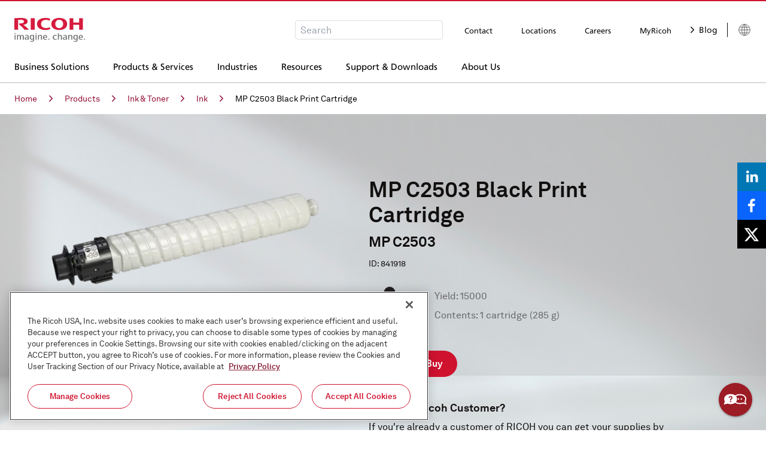

--- FILE ---
content_type: text/html; charset=utf-8
request_url: https://www.ricoh-usa.com/en/products/pd/supplies/ink-and-toner/ink/mp-c2503-black-print-cartridge
body_size: 34238
content:
<!DOCTYPE html><html lang="en"><head><meta charSet="utf-8" data-next-head=""/><meta name="viewport" content="width=device-width" data-next-head=""/><meta data-content-name="PageType" content="SuppliesDetailsPage" data-next-head=""/><meta data-content-name="LeadType" content="Supplies" data-next-head=""/><meta data-content-name="Category" content="Ink &amp; Toner" data-next-head=""/><meta data-content-name="Subcategory" content="Ink" data-next-head=""/><meta data-content-name="GenProductName" content="MP C2503 Black Print Cartridge" data-next-head=""/><title data-next-head="">MP C2503 Black Print Cartridge | Ricoh USA</title><meta name="robots" content="index,follow" data-next-head=""/><meta name="description" content="MP C2503 Black Print Cartridge - Use genuine RICOH ink to ensure the best performance for your machine." data-next-head=""/><link rel="alternate" hrefLang="en-US" href="https://www.ricoh-usa.com/en/products/pd/supplies/ink-and-toner/ink/mp-c2503-black-print-cartridge" data-next-head=""/><link rel="alternate" hrefLang="fr-CA" href="https://www.ricoh.ca/fr-CA/products/pd/provisions/encre-et-toner/encre/mp-c2503-cartouche-d&#x27;impression-noire" data-next-head=""/><link rel="alternate" hrefLang="en-CA" href="https://www.ricoh.ca/en-CA/products/pd/supplies/ink-and-toner/ink/mp-c2503-black-print-cartridge" data-next-head=""/><meta property="og:title" content="MP C2503 Black Print Cartridge" data-next-head=""/><meta property="og:description" content="MP C2503 Black Print Cartridge - Use genuine RICOH ink to ensure the best performance for your machine." data-next-head=""/><meta property="og:url" content="https://www.ricoh-usa.com/en/products/pd/supplies/ink-and-toner/ink/mp-c2503-black-print-cartridge" data-next-head=""/><link rel="canonical" href="https://www.ricoh-usa.com/en/products/pd/supplies/ink-and-toner/ink/mp-c2503-black-print-cartridge" data-next-head=""/><script src="https://cdn.cookielaw.org/scripttemplates/otSDKStub.js" type="text/javascript" data-domain-script="dd075211-59d3-4334-bcc9-be29d9387fb9" async=""></script><script src="//cdn.bc0a.com/autopilot/f00000000045971/autopilot_sdk.js" async=""></script><script src="https://assets.adobedtm.com/4c8aedee5037/de6a7cea84ae/launch-0e94c2bee165.min.js" async=""></script><link href="/Assets/css/Modules/Five9Chat/material-redux.css" rel="stylesheet"/><link rel="preload" href="/_next/static/css/bfa28fe530333c89.css" as="style"/><link rel="stylesheet" href="/_next/static/css/bfa28fe530333c89.css" data-n-g=""/><link rel="preload" href="/_next/static/css/5c049a19f15046d2.css" as="style"/><link rel="stylesheet" href="/_next/static/css/5c049a19f15046d2.css" data-n-p=""/><noscript data-n-css=""></noscript><script defer="" nomodule="" src="/_next/static/chunks/polyfills-42372ed130431b0a.js"></script><script id="smart-forms" src="/lib/SmartForms.js" data-token="148031" defer="" data-nscript="beforeInteractive"></script><script id="five9-js" src="/Assets/js/Five9Chat/five9-social-widget.js" defer="" data-nscript="beforeInteractive"></script><script src="/_next/static/chunks/webpack-fdd79236d42533b3.js" defer=""></script><script src="/_next/static/chunks/framework-96f0aeb840eff697.js" defer=""></script><script src="/_next/static/chunks/main-a8d6e3cf6425e52c.js" defer=""></script><script src="/_next/static/chunks/pages/_app-d6b208307141fd1b.js" defer=""></script><script src="/_next/static/chunks/1652-2e06ff0cae2a2c83.js" defer=""></script><script src="/_next/static/chunks/pages/products/pd/%5B...slug%5D-33ef40210adce4d5.js" defer=""></script><script src="/_next/static/FoX76wzZgl90PSJNYmuVz/_buildManifest.js" defer=""></script><script src="/_next/static/FoX76wzZgl90PSJNYmuVz/_ssgManifest.js" defer=""></script></head><body><div id="__next"><style>
    #nprogress {
      pointer-events: none;
    }
    #nprogress .bar {
      background: #29D;
      position: fixed;
      z-index: 9999;
      top: 0;
      left: 0;
      width: 100%;
      height: 3px;
    }
    #nprogress .peg {
      display: block;
      position: absolute;
      right: 0px;
      width: 100px;
      height: 100%;
      box-shadow: 0 0 10px #29D, 0 0 5px #29D;
      opacity: 1;
      -webkit-transform: rotate(3deg) translate(0px, -4px);
      -ms-transform: rotate(3deg) translate(0px, -4px);
      transform: rotate(3deg) translate(0px, -4px);
    }
    #nprogress .spinner {
      display: block;
      position: fixed;
      z-index: 1031;
      top: 15px;
      right: 15px;
    }
    #nprogress .spinner-icon {
      width: 18px;
      height: 18px;
      box-sizing: border-box;
      border: solid 2px transparent;
      border-top-color: #29D;
      border-left-color: #29D;
      border-radius: 50%;
      -webkit-animation: nprogresss-spinner 400ms linear infinite;
      animation: nprogress-spinner 400ms linear infinite;
    }
    .nprogress-custom-parent {
      overflow: hidden;
      position: relative;
    }
    .nprogress-custom-parent #nprogress .spinner,
    .nprogress-custom-parent #nprogress .bar {
      position: absolute;
    }
    @-webkit-keyframes nprogress-spinner {
      0% {
        -webkit-transform: rotate(0deg);
      }
      100% {
        -webkit-transform: rotate(360deg);
      }
    }
    @keyframes nprogress-spinner {
      0% {
        transform: rotate(0deg);
      }
      100% {
        transform: rotate(360deg);
      }
    }
  </style><div class="flex flex-col h-full"><header id="site-header" class="lg:border-b border-t-red-ricoh lg:border-b-grey-inactive lg:border-t-2 site-header_siteHeader__py2mW"><div class="bg-white lg:container px-5 flex items-center border-b border-grey-inactive pb-3 lg:border-0 lg:pb-4 pt-4 lg:pt-7 relative z-10 border-t border-t-red-ricoh"><figure class="mr-auto print:right"><a target="_self" class="opacity-100 hover:opacity-70 transition-opacity duration-300" href="/en"><svg width="119" height="40" viewBox="0 0 119 40" fill="none" xmlns="http://www.w3.org/2000/svg" aria-hidden="true"><g clip-path="url(#clip0_1258_2044)"><path d="M44.5931 10.1177C44.5931 14.073 47.5767 16.9683 52.5656 16.9683C54.6822 17.0082 56.7805 16.5781 58.7028 15.7105L60.5746 18.1944C57.9912 19.5273 55.5089 20.2314 51.6803 20.2314C43.7238 20.2314 37.8738 16.4818 37.8738 10.1177C37.8859 3.75358 43.736 0 51.6924 0C55.5048 0 57.7001 0.541877 60.3846 1.66914L58.4723 4.53278C56.4509 3.47671 54.672 3.25917 52.5656 3.25917C47.5767 3.25917 44.5931 6.16632 44.5931 10.1058" fill="#D61B3E"></path><path d="M74.9512 0C67.2495 0 61.6946 3.75358 61.6946 10.1177C61.6946 16.4818 67.2495 20.2353 74.9512 20.2353C82.6529 20.2353 88.2119 16.4857 88.2119 10.1177C88.2119 3.74963 82.657 0 74.9512 0ZM74.9512 17.0869C70.7143 17.0869 68.3775 13.9741 68.3775 10.1137C68.3775 6.25334 70.7183 3.14051 74.9512 3.14051C79.1841 3.14051 81.529 6.25729 81.529 10.1137C81.529 13.9701 79.1882 17.0869 74.9512 17.0869Z" fill="#D61B3E"></path><path d="M108.236 11.5811V19.7212H114.6V0.506287H108.236V7.83547H98.5051V0.506287H92.1537V19.7212H98.5051V11.5811H108.236Z" fill="#D61B3E"></path><path d="M34.0492 0.510254H27.3461V19.7251H34.0492V0.510254Z" fill="#D61B3E"></path><path d="M8.11813 9.30286V11.1381C11.3763 13.6356 14.3055 16.5186 16.8386 19.7211H24.3423C21.7305 16.7191 17.7281 13.1553 14.7768 11.3596C18.2415 11.2212 22.0984 9.84869 22.0984 5.96063C22.0984 0.972989 16.6486 0.0553589 11.1382 0.0553589C6.63843 0.0553589 2.49042 0.261035 0 0.4588V19.7211H6.26244V3.36199C7.89003 3.17627 9.52791 3.0904 11.1665 3.1049C14.4008 3.1049 16.0179 4.1491 16.0179 5.96458C16.0179 7.51902 15.3428 9.37801 8.11408 9.30682" fill="#D61B3E"></path><path d="M0.505371 25.484H2.12253V27.0028H0.505371V25.484ZM0.505371 28.6166H2.12253V36.4481H0.505371V28.6166Z" fill="#6A6C6C"></path><path d="M14.0935 36.4521V31.4209C14.0935 30.4677 13.7903 29.6845 12.6664 29.6845C11.3524 29.6845 10.8916 30.9779 10.8916 32.1843V36.4521H9.29866V31.4209C9.29866 30.4558 8.98332 29.6648 7.86343 29.6648C6.54949 29.6648 6.06435 30.974 6.06435 32.1843V36.4521H4.44719V30.4202C4.45151 29.8194 4.42453 29.2187 4.36633 28.6206H5.87029L5.9188 29.9693C6.13344 29.5086 6.48332 29.1208 6.92393 28.8553C7.36454 28.5898 7.87595 28.4585 8.39305 28.4782C8.90726 28.4484 9.41683 28.5881 9.8404 28.8749C10.264 29.1617 10.5771 29.579 10.7298 30.0603C10.9354 29.5911 11.277 29.1912 11.7125 28.91C12.1479 28.6288 12.6581 28.4787 13.1798 28.4782C14.9223 28.4782 15.7066 29.6371 15.7066 31.2469V36.4521H14.0895H14.0935Z" fill="#6A6C6C"></path><path d="M86.3643 36.4521L86.3158 35.2022C85.1716 37.2945 81.1449 37.0731 81.1449 34.3716C81.1449 32.3346 83.138 31.5 86.2672 31.6464C86.2672 31.6464 86.437 30.175 85.4101 29.7241C84.739 29.4314 83.3038 29.4749 82.0909 30.175L81.9939 28.9884C83.8536 28.2369 87.8399 27.7662 87.8399 31.3932V34.7196C87.8365 35.3011 87.8689 35.8823 87.937 36.46H86.3683L86.3643 36.4521ZM84.7956 35.4632C85.9721 35.1903 86.3158 34.0314 86.2672 32.6115C86.2672 32.6115 82.6286 32.3267 82.7297 34.2964C82.7863 35.4514 83.9426 35.665 84.7956 35.4632Z" fill="#6A6C6C"></path><path d="M22.531 36.4521L22.4825 35.2022C21.3384 37.2945 17.3116 37.0731 17.3116 34.3716C17.3116 32.3346 19.3007 31.5 22.434 31.6464C22.434 31.6464 22.6038 30.175 21.5729 29.7241C20.9017 29.4314 19.4665 29.4749 18.2536 30.175L18.1566 28.9884C20.0163 28.2369 24.0026 27.7662 24.0026 31.3932V34.7196C23.9991 35.3011 24.0315 35.8823 24.0997 36.46H22.531V36.4521ZM20.9624 35.4632C22.1389 35.1903 22.4825 34.0314 22.434 32.6115C22.434 32.6115 18.7954 32.3267 18.8965 34.2964C18.9531 35.4514 20.1093 35.665 20.9624 35.4632Z" fill="#6A6C6C"></path><path d="M99.1276 39.5808L99.2246 38.2478C99.9606 38.624 100.78 38.8182 101.61 38.8134C104.379 38.7699 104.222 36.5233 104.222 35.0875C103.955 35.4974 103.589 35.8364 103.155 36.0745C102.722 36.3125 102.236 36.4422 101.739 36.4521C99.4025 36.4521 98.505 34.4745 98.505 32.4968C98.505 30.4124 99.4187 28.4545 101.788 28.4545C102.307 28.4295 102.821 28.5542 103.269 28.8129C103.716 29.0717 104.075 29.4532 104.303 29.91V28.6167H105.839V35.9933C105.839 40.3441 101.873 40.3916 99.1478 39.5531L99.1276 39.5808ZM102.233 29.6648C100.583 29.6648 100.211 31.1995 100.211 32.5166C100.211 33.7388 100.615 35.2418 102.233 35.2418C103.785 35.2418 104.282 33.7071 104.282 32.5166C104.282 31.2628 103.801 29.6648 102.261 29.6648" fill="#6A6C6C"></path><path d="M26.3434 39.5808L26.4405 38.2478C27.1766 38.6237 27.9954 38.8179 28.8258 38.8134C31.5951 38.7699 31.4375 36.5233 31.4375 35.0875C31.1708 35.4976 30.8046 35.8368 30.3715 36.0749C29.9384 36.313 29.4518 36.4426 28.9551 36.4521C26.6183 36.4521 25.7208 34.4745 25.7208 32.4968C25.7208 30.4124 26.6345 28.4545 29.0037 28.4545C29.5224 28.43 30.037 28.5549 30.4839 28.8136C30.9309 29.0723 31.2905 29.4535 31.5183 29.91V28.6167H33.0546V35.9933C33.0546 40.3441 29.0886 40.3916 26.3636 39.5531L26.3434 39.5808ZM29.4484 29.6648C27.7989 29.6648 27.4269 31.1995 27.4269 32.5166C27.4269 33.7388 27.8312 35.2418 29.4484 35.2418C31.0008 35.2418 31.4981 33.7071 31.4981 32.5166C31.4981 31.2628 31.017 29.6648 29.4767 29.6648" fill="#6A6C6C"></path><path d="M35.4036 25.484H37.0207V27.0028H35.4036V25.484ZM35.4036 28.6166H37.0207V36.4481H35.4036V28.6166Z" fill="#6A6C6C"></path><path d="M109.182 32.9398C109.275 35.6769 111.766 36.021 113.985 34.9768L114.082 36.199C110.848 37.2194 107.533 36.6182 107.533 32.5047C107.533 30.357 108.928 28.4624 111.151 28.4624C114.923 28.4624 114.499 32.9398 114.499 32.9398H109.182ZM111.18 29.5422C109.817 29.5422 109.158 30.9701 109.158 31.9708H112.954C112.954 30.8593 112.522 29.5422 111.159 29.5422" fill="#6A6C6C"></path><path d="M49.5295 32.9398C49.6225 35.6769 52.1129 36.021 54.3325 34.9768L54.4295 36.199C51.1952 37.2194 47.88 36.6182 47.88 32.5047C47.88 30.357 49.2748 28.4624 51.4984 28.4624C55.2704 28.4624 54.8459 32.9398 54.8459 32.9398H49.5295ZM51.5146 29.5422C50.1521 29.5422 49.5133 30.9701 49.5133 31.9708H53.3056C53.3056 30.8593 52.873 29.5422 51.5105 29.5422" fill="#6A6C6C"></path><path d="M58.533 34.8383H56.8188V36.4521H58.533V34.8383Z" fill="#6A6C6C"></path><path d="M64.1849 32.5047C64.1849 28.945 67.6942 27.794 70.7546 28.7907L70.6576 30.0603C68.6362 29.1467 65.9153 29.7162 65.9153 32.5205C65.9153 35.2378 68.5311 36.017 70.6738 35.0875L70.7506 36.3097C68.2157 37.1562 64.1809 36.5075 64.1809 32.5047" fill="#6A6C6C"></path><path d="M76.7866 28.4782C76.2721 28.4533 75.7616 28.5783 75.3197 28.8374C74.8778 29.0965 74.5244 29.4781 74.3043 29.9337V25.484H72.6871V36.4481H74.3043V32.3504C74.3043 31.1282 74.7854 29.6845 76.257 29.6845C77.6316 29.6845 77.8418 30.7129 77.8418 31.8283V36.4481H79.459V31.5C79.459 29.7122 78.707 28.4624 76.7866 28.4624" fill="#6A6C6C"></path><path d="M95.1575 36.4521V31.8284C95.1575 30.7327 94.9514 29.6846 93.5727 29.6846C92.0849 29.6846 91.62 31.0136 91.62 32.2476V36.4521H90.0029V30.4203C90.0079 29.8194 89.9809 29.2187 89.922 28.6206H91.426L91.4745 29.9694C91.7147 29.5021 92.087 29.1121 92.5471 28.8457C93.0072 28.5793 93.5357 28.4476 94.07 28.4663C96.0551 28.4663 96.7585 29.7044 96.7585 31.504V36.4521H95.1414H95.1575Z" fill="#6A6C6C"></path><path d="M44.5527 36.4521V31.8284C44.5527 30.7327 44.3465 29.6846 42.9679 29.6846C41.4801 29.6846 41.0152 31.0136 41.0152 32.2476V36.4521H39.398V30.4203C39.4031 29.8194 39.3761 29.2187 39.3171 28.6206H40.8332L40.8817 29.9694C41.122 29.5021 41.4943 29.1121 41.9544 28.8457C42.4144 28.5793 42.943 28.4476 43.4773 28.4663C45.4623 28.4663 46.1658 29.7044 46.1658 31.504V36.4521H44.5486H44.5527Z" fill="#6A6C6C"></path><path d="M118.182 34.8344H116.468V36.4481H118.182V34.8344Z" fill="#6A6C6C"></path></g><defs><clipPath id="clip0_1258_2044"><rect width="118.182" height="40" fill="white"></rect></clipPath></defs></svg><span class="sr-only">Ricoh Logo</span></a></figure><div class="flex mr-5 print:hidden"><div class="hidden lg:block"></div><button class="lg:hidden"><svg width="20" height="20" viewBox="0 0 20 20" fill="none" xmlns="http://www.w3.org/2000/svg" aria-hidden="true"><path d="M19.7551 18.5796L14.9469 13.7714C16.1388 12.3184 16.8571 10.4571 16.8571 8.4286C16.8571 3.77551 13.0816 0 8.4286 0C3.77143 0 0 3.77551 0 8.4286C0 13.0816 3.77143 16.8571 8.4286 16.8571C10.4571 16.8571 12.3143 16.1429 13.7673 14.951L18.5755 19.7551C18.902 20.0816 19.4286 20.0816 19.7551 19.7551C20.0816 19.4327 20.0816 18.902 19.7551 18.5796ZM8.4286 15.1796C4.70204 15.1796 1.67347 12.151 1.67347 8.4286C1.67347 4.70612 4.70204 1.67347 8.4286 1.67347C12.151 1.67347 15.1837 4.70612 15.1837 8.4286C15.1837 12.151 12.151 15.1796 8.4286 15.1796Z" fill="currentColor"></path></svg><span class="sr-only">Open Search Box</span></button></div><div class="flex items-center print:hidden"><a target="_self" class="lg:border-l lg:border-black-soft lg:pl-4" href="https://www.ricoh.com/gateway/"><svg width="24" height="24" viewBox="0 0 24 24" fill="none" xmlns="http://www.w3.org/2000/svg" aria-hidden="true"><path d="M12 21.3225C17.1487 21.3225 21.3225 17.1487 21.3225 12C21.3225 6.85132 17.1487 2.67749 12 2.67749C6.85132 2.67749 2.67749 6.85132 2.67749 12C2.67749 17.1487 6.85132 21.3225 12 21.3225Z" stroke="#666666"></path><path d="M12 2.565C13.3638 3.75651 14.4588 5.22416 15.2126 6.87077C15.9664 8.51737 16.3618 10.3053 16.3725 12.1163C16.3725 18.1875 13.6425 19.9913 12 21.2063" stroke="#666666"></path><path d="M12 2.565C10.6342 3.75547 9.53699 5.22267 8.78123 6.86933C8.02546 8.51598 7.62834 10.3045 7.61621 12.1163C7.61621 18.1875 10.3462 19.9913 11.9887 21.2063" stroke="#666666"></path><path d="M3.88867 7.40625H20.1562" stroke="#666666"></path><path d="M12 2.565V21.2063" stroke="#666666"></path><path d="M4.1438 16.9988H19.8675" stroke="#666666"></path><path d="M2.67749 12.1162L21.3225 11.8837" stroke="#666666"></path></svg><span class="sr-only">Languages</span></a></div></div><div class="print:hidden lg:h-[52px] lg:container"></div></header><main class="app"><div class="print:hidden"><div class="text-sm py-4 container hidden md:block !block"><nav aria-label="Breadcrumb" class="breadcrumb"><ol><li class="inline-block"><a target="_self" class="text-red-deep hover:text-red-old visited:text-red-clicked flex items-center" href="/en">Home<svg width="6" height="12" viewBox="0 0 6 12" fill="none" xmlns="http://www.w3.org/2000/svg" class="inline-block mx-[20px] text-black"><path d="M5.76782 5.73993L0.773063 11.0035L0.229024 10.4872L4.71052 5.76457L0.24134 1.47402L0.760748 0.932983L5.76782 5.73993Z" fill="currentColor"></path><path d="M5.76782 5.73993L0.773063 11.0035L0.229024 10.4872L4.71052 5.76457L0.24134 1.47402L0.760748 0.932983L5.76782 5.73993Z" stroke="currentColor"></path></svg></a></li><li class="inline-block"><a target="_self" class="text-red-deep hover:text-red-old visited:text-red-clicked flex items-center" href="/en/products">Products<svg width="6" height="12" viewBox="0 0 6 12" fill="none" xmlns="http://www.w3.org/2000/svg" class="inline-block mx-[20px] text-black"><path d="M5.76782 5.73993L0.773063 11.0035L0.229024 10.4872L4.71052 5.76457L0.24134 1.47402L0.760748 0.932983L5.76782 5.73993Z" fill="currentColor"></path><path d="M5.76782 5.73993L0.773063 11.0035L0.229024 10.4872L4.71052 5.76457L0.24134 1.47402L0.760748 0.932983L5.76782 5.73993Z" stroke="currentColor"></path></svg></a></li><li class="inline-block"><a target="_self" class="text-red-deep hover:text-red-old visited:text-red-clicked flex items-center" href="/en/products/supplies">Ink &amp; Toner<svg width="6" height="12" viewBox="0 0 6 12" fill="none" xmlns="http://www.w3.org/2000/svg" class="inline-block mx-[20px] text-black"><path d="M5.76782 5.73993L0.773063 11.0035L0.229024 10.4872L4.71052 5.76457L0.24134 1.47402L0.760748 0.932983L5.76782 5.73993Z" fill="currentColor"></path><path d="M5.76782 5.73993L0.773063 11.0035L0.229024 10.4872L4.71052 5.76457L0.24134 1.47402L0.760748 0.932983L5.76782 5.73993Z" stroke="currentColor"></path></svg></a></li><li class="inline-block"><a target="_self" class="text-red-deep hover:text-red-old visited:text-red-clicked flex items-center" href="/en/products/supplies">Ink<svg width="6" height="12" viewBox="0 0 6 12" fill="none" xmlns="http://www.w3.org/2000/svg" class="inline-block mx-[20px] text-black"><path d="M5.76782 5.73993L0.773063 11.0035L0.229024 10.4872L4.71052 5.76457L0.24134 1.47402L0.760748 0.932983L5.76782 5.73993Z" fill="currentColor"></path><path d="M5.76782 5.73993L0.773063 11.0035L0.229024 10.4872L4.71052 5.76457L0.24134 1.47402L0.760748 0.932983L5.76782 5.73993Z" stroke="currentColor"></path></svg></a></li><li class="inline-block"><span class="text-black">MP C2503 Black Print Cartridge</span></li></ol></nav></div></div><div><div class="container md:max-w-[1200px] mt-4 md:mt-0 lg:max-w-[1366px] px-0 text-black-soft print:max-w-full print:w-full  undefined" data-cy="product-hero-banner"><div class="w-full lg:hidden print:w-[150px] print:float-right print:m-4 print:relative print:z-10"><section class="splide mb-[70px] carousel_container__dFd9Y"><div class="splide__track carousel_track-parent__AlxiJ"><ul class="splide__list"><li class="splide__slide"><div class="relative flex justify-center items-center w-full h-[370px] print:h-[200px]"><span style="box-sizing:border-box;display:block;overflow:hidden;width:initial;height:initial;background:none;opacity:1;border:0;margin:0;padding:0;position:absolute;top:0;left:0;bottom:0;right:0"><img alt="Black Print Cartridge   - 841918" src="[data-uri]" decoding="async" data-nimg="fill" style="position:absolute;top:0;left:0;bottom:0;right:0;box-sizing:border-box;padding:0;border:none;margin:auto;display:block;width:0;height:0;min-width:100%;max-width:100%;min-height:100%;max-height:100%;object-fit:contain"/><noscript><img alt="Black Print Cartridge   - 841918" loading="lazy" decoding="async" data-nimg="fill" style="position:absolute;top:0;left:0;bottom:0;right:0;box-sizing:border-box;padding:0;border:none;margin:auto;display:block;width:0;height:0;min-width:100%;max-width:100%;min-height:100%;max-height:100%;object-fit:contain" sizes="100vw" srcSet="/_next/image?url=http%3A%2F%2Fimages.salsify.com%2Fimages%2Fu3rvbbiev1jhluev1vya%2Fricohimages_Supplies_Ink-%26-Toner_Sup-841918-10.png&amp;w=640&amp;q=75 640w, /_next/image?url=http%3A%2F%2Fimages.salsify.com%2Fimages%2Fu3rvbbiev1jhluev1vya%2Fricohimages_Supplies_Ink-%26-Toner_Sup-841918-10.png&amp;w=750&amp;q=75 750w, /_next/image?url=http%3A%2F%2Fimages.salsify.com%2Fimages%2Fu3rvbbiev1jhluev1vya%2Fricohimages_Supplies_Ink-%26-Toner_Sup-841918-10.png&amp;w=828&amp;q=75 828w, /_next/image?url=http%3A%2F%2Fimages.salsify.com%2Fimages%2Fu3rvbbiev1jhluev1vya%2Fricohimages_Supplies_Ink-%26-Toner_Sup-841918-10.png&amp;w=1080&amp;q=75 1080w, /_next/image?url=http%3A%2F%2Fimages.salsify.com%2Fimages%2Fu3rvbbiev1jhluev1vya%2Fricohimages_Supplies_Ink-%26-Toner_Sup-841918-10.png&amp;w=1200&amp;q=75 1200w, /_next/image?url=http%3A%2F%2Fimages.salsify.com%2Fimages%2Fu3rvbbiev1jhluev1vya%2Fricohimages_Supplies_Ink-%26-Toner_Sup-841918-10.png&amp;w=1920&amp;q=75 1920w, /_next/image?url=http%3A%2F%2Fimages.salsify.com%2Fimages%2Fu3rvbbiev1jhluev1vya%2Fricohimages_Supplies_Ink-%26-Toner_Sup-841918-10.png&amp;w=2048&amp;q=75 2048w, /_next/image?url=http%3A%2F%2Fimages.salsify.com%2Fimages%2Fu3rvbbiev1jhluev1vya%2Fricohimages_Supplies_Ink-%26-Toner_Sup-841918-10.png&amp;w=3840&amp;q=75 3840w" src="/_next/image?url=http%3A%2F%2Fimages.salsify.com%2Fimages%2Fu3rvbbiev1jhluev1vya%2Fricohimages_Supplies_Ink-%26-Toner_Sup-841918-10.png&amp;w=3840&amp;q=75"/></noscript></span></div></li></ul></div></section></div><div class="relative lg:flex flex-wrap items-end gap-8 lg:gap-0 lg:pt-[60px] min-h-[375px] print:min-h-0 print:text-black-soft"><div class="absolute top-0 right-0 bottom-0 left-0 bg-center bg-cover bg-no-repeat hidden lg:block print:bg-none" style="background-image:url(/images/backgrounds/product-detail-widget.jpeg)"></div><div class="relative justify-center block lg:flex lg:px-[80px] lg:pb-[60px] print:hidden"><div class="relative hidden lg:block w-[456px] h-[500px]"><span style="box-sizing:border-box;display:block;overflow:hidden;width:initial;height:initial;background:none;opacity:1;border:0;margin:0;padding:0;position:absolute;top:0;left:0;bottom:0;right:0"><img alt="Black Print Cartridge   - 841918" src="[data-uri]" decoding="async" data-nimg="fill" style="position:absolute;top:0;left:0;bottom:0;right:0;box-sizing:border-box;padding:0;border:none;margin:auto;display:block;width:0;height:0;min-width:100%;max-width:100%;min-height:100%;max-height:100%;object-fit:contain"/><noscript><img alt="Black Print Cartridge   - 841918" loading="lazy" decoding="async" data-nimg="fill" style="position:absolute;top:0;left:0;bottom:0;right:0;box-sizing:border-box;padding:0;border:none;margin:auto;display:block;width:0;height:0;min-width:100%;max-width:100%;min-height:100%;max-height:100%;object-fit:contain" sizes="100vw" srcSet="/_next/image?url=http%3A%2F%2Fimages.salsify.com%2Fimages%2Fu3rvbbiev1jhluev1vya%2Fricohimages_Supplies_Ink-%26-Toner_Sup-841918-10.png&amp;w=640&amp;q=75 640w, /_next/image?url=http%3A%2F%2Fimages.salsify.com%2Fimages%2Fu3rvbbiev1jhluev1vya%2Fricohimages_Supplies_Ink-%26-Toner_Sup-841918-10.png&amp;w=750&amp;q=75 750w, /_next/image?url=http%3A%2F%2Fimages.salsify.com%2Fimages%2Fu3rvbbiev1jhluev1vya%2Fricohimages_Supplies_Ink-%26-Toner_Sup-841918-10.png&amp;w=828&amp;q=75 828w, /_next/image?url=http%3A%2F%2Fimages.salsify.com%2Fimages%2Fu3rvbbiev1jhluev1vya%2Fricohimages_Supplies_Ink-%26-Toner_Sup-841918-10.png&amp;w=1080&amp;q=75 1080w, /_next/image?url=http%3A%2F%2Fimages.salsify.com%2Fimages%2Fu3rvbbiev1jhluev1vya%2Fricohimages_Supplies_Ink-%26-Toner_Sup-841918-10.png&amp;w=1200&amp;q=75 1200w, /_next/image?url=http%3A%2F%2Fimages.salsify.com%2Fimages%2Fu3rvbbiev1jhluev1vya%2Fricohimages_Supplies_Ink-%26-Toner_Sup-841918-10.png&amp;w=1920&amp;q=75 1920w, /_next/image?url=http%3A%2F%2Fimages.salsify.com%2Fimages%2Fu3rvbbiev1jhluev1vya%2Fricohimages_Supplies_Ink-%26-Toner_Sup-841918-10.png&amp;w=2048&amp;q=75 2048w, /_next/image?url=http%3A%2F%2Fimages.salsify.com%2Fimages%2Fu3rvbbiev1jhluev1vya%2Fricohimages_Supplies_Ink-%26-Toner_Sup-841918-10.png&amp;w=3840&amp;q=75 3840w" src="/_next/image?url=http%3A%2F%2Fimages.salsify.com%2Fimages%2Fu3rvbbiev1jhluev1vya%2Fricohimages_Supplies_Ink-%26-Toner_Sup-841918-10.png&amp;w=3840&amp;q=75"/></noscript></span></div></div><div class="relative lg:max-w-[496px] lg:bg-transparent p-8 lg:p-0 lg:pb-[60px] print:bg-transparent print:max-w-full print:w-full space-y-6 legacy-hero-banner_content__qrLm6"><div><h2 class="hidden print:block">Product Summary</h2><h1>MP C2503 Black Print Cartridge</h1><h2 class="m-0">MP C2503</h2><p class="m-0"><small>ID: <!-- -->841918</small></p></div><div class="flex space-x-6 items-center"><div class="relative w-full max-w-[70px]"><span style="box-sizing:border-box;display:block;overflow:hidden;width:initial;height:initial;background:none;opacity:1;border:0;margin:0;padding:0;position:relative"><span style="box-sizing:border-box;display:block;width:initial;height:initial;background:none;opacity:1;border:0;margin:0;padding:0;padding-top:100%"></span><img alt="" src="[data-uri]" decoding="async" data-nimg="responsive" style="position:absolute;top:0;left:0;bottom:0;right:0;box-sizing:border-box;padding:0;border:none;margin:auto;display:block;width:0;height:0;min-width:100%;max-width:100%;min-height:100%;max-height:100%;object-fit:contain"/><noscript><img alt="" loading="lazy" decoding="async" data-nimg="responsive" style="position:absolute;top:0;left:0;bottom:0;right:0;box-sizing:border-box;padding:0;border:none;margin:auto;display:block;width:0;height:0;min-width:100%;max-width:100%;min-height:100%;max-height:100%;object-fit:contain" sizes="100vw" srcSet="/images/supplies/supply-ink-black.svg 640w, /images/supplies/supply-ink-black.svg 750w, /images/supplies/supply-ink-black.svg 828w, /images/supplies/supply-ink-black.svg 1080w, /images/supplies/supply-ink-black.svg 1200w, /images/supplies/supply-ink-black.svg 1920w, /images/supplies/supply-ink-black.svg 2048w, /images/supplies/supply-ink-black.svg 3840w" src="/images/supplies/supply-ink-black.svg"/></noscript></span></div><div class="text-primary-black legacy-hero-banner_hero-banner-bullets-wrapper__FTKIV"><div><ul><li>Yield: 15000</li><li>Contents: 1 cartridge (285 g)</li></ul></div></div></div><div class="flex gap-4 flex-col md:flex-row print:hidden"><div class="p-4 p-0"><button type="button" class="inline-flex items-center py-3 px-6 font-bold rounded-full transition-colors duration-200 text-center leading-tight print:hidden focus:outline focus:outline-2 focus:outline-focus active:outline-0 text-white bg-red-ricoh hover:bg-red-deep active:bg-red-deep disabled:bg-grey-inactive disabled:text-grey-inactive disabled:border-transparent">How to Buy</button></div></div><div><h3>Already a Ricoh Customer?</h3><p>If you&#x27;re already a customer of RICOH you can get your supplies by<!-- --> <a target="_blank" href="https://my.ricoh-usa.com/">logging into MyRicoh</a> <!-- -->to order.</p></div></div></div></div><div class="bg-paper-dark"><div class="container py-10 lg:py-14"><p class="mb-6 text-black-soft text-xl leading-8 lg:mb-0 lg:px-4 lg:py-3 lg:text-lg lg:leading-6"><b>For Use With<!-- -->:</b></p><div class="accordion"><div class="bg-transparent border-b"><button id="productSpec_0" type="button" aria-expanded="true" aria-controls="productSpec_0-area" class="flex items-center justify-between w-full font-bold text-left print:bg-white print:text-black-soft print:border-b print:border-black-soft border-b-0 print:!border-b-0 text-lg bg-black-soft text-white p-4 lg:py-3"><div class="flex items-center">Printers and Copiers (10)</div><span aria-hidden="true" class="print:hidden"><svg width="24" height="24" viewBox="0 0 24 24" fill="none" xmlns="http://www.w3.org/2000/svg"><path fill-rule="evenodd" clip-rule="evenodd" d="M2.1001 12.0016C2.1001 11.5045 2.50304 11.1016 3.0001 11.1016H21.0001C21.4972 11.1016 21.9001 11.5045 21.9001 12.0016C21.9001 12.4986 21.4972 12.9016 21.0001 12.9016H3.0001C2.50304 12.9016 2.1001 12.4986 2.1001 12.0016Z" fill="currentColor"></path></svg></span></button><div aria-hidden="false" aria-labelledby="productSpec_0-area" class="bg-white transition mt-0 max-h-128"><div id="productSpec_0-area" class="accordion-pane_wrapper___nzfa"><div class="block styled-table lg:hidden"><div class="grid grid-flow-col auto-cols-fr"><div class="relative flex p-4 items-center text-sm">GSA MP C2003G</div><div class="relative flex p-4 items-center text-sm">GSA MP C2503G</div></div><div class="grid grid-flow-col auto-cols-fr"><div class="relative flex p-4 items-center text-sm">MP C2003</div><div class="relative flex p-4 items-center text-sm">MP C2003SP</div></div><div class="grid grid-flow-col auto-cols-fr"><div class="relative flex p-4 items-center text-sm">MP C2004</div><div class="relative flex p-4 items-center text-sm">MP C2004ex</div></div><div class="grid grid-flow-col auto-cols-fr"><div class="relative flex p-4 items-center text-sm">MP C2503</div><div class="relative flex p-4 items-center text-sm">MP C2503SP</div></div><div class="grid grid-flow-col auto-cols-fr"><div class="relative flex p-4 items-center text-sm">MP C2504</div><div class="relative flex p-4 items-center text-sm">MP C2504ex</div></div></div><div class="hidden styled-table lg:block"><div class="grid grid-flow-col auto-cols-fr"><div class="relative flex p-4 items-center text-sm">GSA MP C2003G</div><div class="relative flex p-4 items-center text-sm">GSA MP C2503G</div><div class="relative flex p-4 items-center text-sm">MP C2003</div><div class="relative flex p-4 items-center text-sm">MP C2003SP</div><div class="relative flex p-4 items-center text-sm">MP C2004</div><div class="relative flex p-4 items-center text-sm">MP C2004ex</div></div><div class="grid grid-flow-col auto-cols-fr"><div class="relative flex p-4 items-center text-sm">MP C2503</div><div class="relative flex p-4 items-center text-sm">MP C2503SP</div><div class="relative flex p-4 items-center text-sm">MP C2504</div><div class="relative flex p-4 items-center text-sm">MP C2504ex</div><div class="relative flex p-4 items-center text-sm"></div><div class="relative flex p-4 items-center text-sm"></div></div></div></div></div></div><div class="bg-transparent border-b"><button id="productSpec_full" type="button" aria-expanded="true" aria-controls="productSpec_full-area" class="flex items-center justify-between w-full font-bold text-left print:bg-white print:text-black-soft print:border-b print:border-black-soft border-b-0 print:!border-b-0 text-lg bg-black-soft text-white p-4 lg:py-3"><div class="flex items-center">Full Specifications</div><span aria-hidden="true" class="print:hidden"><svg width="24" height="24" viewBox="0 0 24 24" fill="none" xmlns="http://www.w3.org/2000/svg"><path fill-rule="evenodd" clip-rule="evenodd" d="M2.1001 12.0016C2.1001 11.5045 2.50304 11.1016 3.0001 11.1016H21.0001C21.4972 11.1016 21.9001 11.5045 21.9001 12.0016C21.9001 12.4986 21.4972 12.9016 21.0001 12.9016H3.0001C2.50304 12.9016 2.1001 12.4986 2.1001 12.0016Z" fill="currentColor"></path></svg></span></button><div aria-hidden="false" aria-labelledby="productSpec_full-area" class="bg-white transition mt-0 max-h-128"><div id="productSpec_full-area" class="accordion-pane_wrapper___nzfa"><div class="styled-table grid grid-flow-row gap-0 auto-cols-fr"><div class="p-4 grid grid-flow-col auto-cols-fr text-sm"><div>Print Technology</div><div>Ink</div></div><div class="p-4 grid grid-flow-col auto-cols-fr text-sm"><div>Color</div><div>Black</div></div><div class="p-4 grid grid-flow-col auto-cols-fr text-sm"><div>Product Type</div><div>Print Cartridge</div></div><div class="p-4 grid grid-flow-col auto-cols-fr text-sm"><div>Contents of Package</div><div>1 - 285g. Cartridge</div></div><div class="p-4 grid grid-flow-col auto-cols-fr text-sm"><div>Yield</div><div>15000</div></div><div class="p-4 grid grid-flow-col auto-cols-fr text-sm"><div>Notes on Yield</div><div>Yield based on recommended average monthly print volume, 8-1/2&quot; x 11&quot; paper, 5% coverage.</div></div><div class="p-4 grid grid-flow-col auto-cols-fr text-sm"><div>Product Stewardship</div><div><a target="_self" href="/en/about-us/corporate-responsibility-and-environmental-sustainability/product-stewardship-and-recycling">Learn more about consumables recycling and return here</a></div></div></div></div></div></div></div></div></div></div></main><div class="mt-auto"><footer class="bg-black-soft border-t-2 border-t-red-ricoh font-frutiger print:hidden"><nav class="container mx-auto pb-5 pt-14 text-white text-sm leading-[18px] font-normal" aria-labelledby="footerNavLabel"><span id="footerNavLabel" class="sr-only">Footer Menu</span><div class="grow grid grid-flow-col auto-cols-fr gap-4 md:grow-0 md:grid-rows-none md:auto-cols-auto md:gap-0 md:[&amp;&gt;li]:mr-4 md:[&amp;&gt;li:last-child]:mr-0 grid-rows-2"><div class="xs:w-48 max-w-fit"><h5 class="mb-5">Business Solutions</h5><div class="pb-5 overflow-hidden"><a style="display:-webkit-box;-webkit-box-orient:vertical;-webkit-line-clamp:2" target="_self" class="block text-ellipsis overflow-hidden whitespace-normal" href="/en/solutions/workplace-experience">Workplace Experience</a></div><div class="pb-5 overflow-hidden"><a style="display:-webkit-box;-webkit-box-orient:vertical;-webkit-line-clamp:2" target="_self" class="block text-ellipsis overflow-hidden whitespace-normal" href="/en/solutions/operational-efficiency">Operational Efficiency</a></div><div class="pb-5 overflow-hidden"><a style="display:-webkit-box;-webkit-box-orient:vertical;-webkit-line-clamp:2" target="_self" class="block text-ellipsis overflow-hidden whitespace-normal" href="/en/solutions/process-automation">Process Automation</a></div><div class="pb-5 overflow-hidden"><a style="display:-webkit-box;-webkit-box-orient:vertical;-webkit-line-clamp:2" target="_self" class="block text-ellipsis overflow-hidden whitespace-normal" href="/en/products/dynamic-workplace-intelligence">Office Technology</a></div></div><div class="xs:w-48 max-w-fit"><h5 class="mb-5">Useful Links</h5><div class="pb-5 overflow-hidden"><a style="display:-webkit-box;-webkit-box-orient:vertical;-webkit-line-clamp:2" target="_self" class="block text-ellipsis overflow-hidden whitespace-normal" href="/en/about-us/privacy-policy">Privacy</a></div><div class="pb-5 overflow-hidden"><a style="display:-webkit-box;-webkit-box-orient:vertical;-webkit-line-clamp:2" target="_self" class="block text-ellipsis overflow-hidden whitespace-normal" href="/en/about-us/terms-of-use">Terms of Use and Conditions</a></div><div class="pb-5 overflow-hidden"><a style="display:-webkit-box;-webkit-box-orient:vertical;-webkit-line-clamp:2" target="_self" class="block text-ellipsis overflow-hidden whitespace-normal" href="/en/about-us/accessibility">Accessibility</a></div><div class="pb-5 overflow-hidden"><a style="display:-webkit-box;-webkit-box-orient:vertical;-webkit-line-clamp:2" target="_self" class="block text-ellipsis overflow-hidden whitespace-normal" href="/en/site-map">Sitemap</a></div><div class="pb-5 overflow-hidden"><a style="display:-webkit-box;-webkit-box-orient:vertical;-webkit-line-clamp:2" target="_self" class="block text-ellipsis overflow-hidden whitespace-normal" href="/en/glossary">Glossary</a></div><div class="pb-5 overflow-hidden"><button id="ot-sdk-btn">Cookie Settings</button></div></div><div class="xs:w-48 max-w-fit"><h5 class="mb-5">About Us</h5><div class="pb-5 overflow-hidden"><a style="display:-webkit-box;-webkit-box-orient:vertical;-webkit-line-clamp:2" target="_self" class="block text-ellipsis overflow-hidden whitespace-normal" href="/en/officelocator">Locations</a></div><div class="pb-5 overflow-hidden"><a style="display:-webkit-box;-webkit-box-orient:vertical;-webkit-line-clamp:2" target="_self" class="block text-ellipsis overflow-hidden whitespace-normal" href="/en/newsroom"> Newsroom</a></div><div class="pb-5 overflow-hidden"><a style="display:-webkit-box;-webkit-box-orient:vertical;-webkit-line-clamp:2" target="_self" class="block text-ellipsis overflow-hidden whitespace-normal" href="https://www.ricoh.com/">Access ricoh.com (global)</a></div><div class="pb-5 overflow-hidden"><a style="display:-webkit-box;-webkit-box-orient:vertical;-webkit-line-clamp:2" target="_self" class="block text-ellipsis overflow-hidden whitespace-normal" href="/en/about-us/careers">Careers</a></div><div class="pb-5 overflow-hidden"><a style="display:-webkit-box;-webkit-box-orient:vertical;-webkit-line-clamp:2" target="_self" class="block text-ellipsis overflow-hidden whitespace-normal" href="/en/support-and-download/contact-us">Contact Us</a></div></div><div class="xs:w-48 max-w-fit new-site-footer"><div class="be-ix-link-block"></div></div></div></nav><div class="container pb-8"><hr/></div><div class="container pb-7 md:pb-20 lg:pb-20"><div class="shrink-0 text-center text-white float-none md:float-left lg:float-left md:pt-2.5 lg:pt-2.5 pb-2 text-px13">© 2026 Ricoh USA, Inc. All Rights Reserved.</div><div class="flex text-white md:float-right lg:float-right"><ul class="flex mx-auto"><li class="m-3"><a target="_blank" rel="noreferrer" class="" href="https://www.youtube.com/user/RicohTV"><svg width="25" height="24" viewBox="0 0 25 24" fill="none" xmlns="http://www.w3.org/2000/svg" aria-hidden="true" focusable="false" color="#fff"><path fill-rule="evenodd" clip-rule="evenodd" d="M21.4917 4.19687C22.524 4.47505 23.3381 5.29323 23.6135 6.33232C24.1154 8.21687 24.1154 12.1469 24.1154 12.1469C24.1154 12.1469 24.1154 16.0769 23.6135 17.9614C23.3381 19.0005 22.524 19.8187 21.4917 20.0969C19.6208 20.6014 12.1154 20.6014 12.1154 20.6014C12.1154 20.6014 4.6099 20.6014 2.73899 20.0969C1.70672 19.8187 0.892629 19.0005 0.617175 17.9614C0.115356 16.0769 0.115356 12.1469 0.115356 12.1469C0.115356 12.1469 0.115356 8.21687 0.617175 6.33232C0.892629 5.29323 1.70672 4.47505 2.73899 4.19687C4.6099 3.69232 12.1154 3.69232 12.1154 3.69232C12.1154 3.69232 19.6208 3.69232 21.4917 4.19687ZM15.9335 12.1471L9.66081 15.7157V8.57847L15.9335 12.1471Z" fill="white"></path></svg><span class="sr-only">Youtube</span></a></li><li class="m-3"><a target="_blank" rel="noreferrer" class="" href="https://www.instagram.com/ricohusa/"><svg width="24" height="24" viewBox="0 0 24 24" fill="none" xmlns="http://www.w3.org/2000/svg" aria-hidden="true" focusable="false" color="#fff"><path d="M23.9279 7.05249C23.8694 5.77515 23.6666 4.90283 23.3699 4.13965C23.0687 3.33893 22.5963 2.61365 21.9858 2.01416C21.3865 1.40369 20.6611 0.931091 19.8604 0.6297C19.097 0.333252 18.2249 0.130554 16.9475 0.0725098C15.6678 0.013916 15.2589 0 12 0C8.74109 0 8.33221 0.013916 7.05249 0.0721435C5.77515 0.130554 4.90302 0.333435 4.13965 0.630066C3.33893 0.931274 2.61365 1.40369 2.01416 2.01416C1.40369 2.61346 0.931091 3.33875 0.6297 4.13947C0.333252 4.90283 0.130554 5.77515 0.0725098 7.05231C0.013916 8.33221 0 8.74091 0 11.9998C0 15.2589 0.013916 15.6678 0.0725098 16.9475C0.130737 18.2247 0.333618 19.097 0.630249 19.8604C0.931458 20.6609 1.40387 21.3864 2.01434 21.9857C2.61365 22.5961 3.33911 23.0685 4.13983 23.3698C4.90302 23.6666 5.77533 23.8693 7.05267 23.9277C8.33258 23.9861 8.74127 23.9998 12.0002 23.9998C15.2591 23.9998 15.668 23.9861 16.9477 23.9277C18.225 23.8693 19.0972 23.6666 19.8605 23.3698C21.4724 22.7465 22.7466 21.4722 23.3699 19.8604C23.6667 19.097 23.8694 18.2247 23.9279 16.9475C23.9861 15.6676 24 15.2589 24 12C24 8.74091 23.9861 8.33221 23.9279 7.05249ZM21.7678 16.8492C21.7145 18.0192 21.5189 18.6546 21.3547 19.0774C20.9509 20.124 20.1238 20.9511 19.0772 21.3549C18.6544 21.5191 18.019 21.7147 16.849 21.7679C15.5839 21.8258 15.2043 21.8379 12 21.8379C8.79547 21.8379 8.41608 21.8258 7.15082 21.7679C5.98096 21.7147 5.34558 21.5191 4.92261 21.3549C4.40149 21.1624 3.92999 20.8557 3.54291 20.4571C3.14429 20.07 2.83759 19.5987 2.64514 19.0774C2.4809 18.6546 2.28534 18.0192 2.23206 16.8492C2.17438 15.5839 2.16211 15.2043 2.16211 12.0002C2.16211 8.79584 2.17438 8.41644 2.23206 7.151C2.28552 5.98096 2.4809 5.34558 2.64514 4.92279C2.83759 4.40149 3.14447 3.92999 3.54291 3.54291C3.92999 3.14429 4.40149 2.83759 4.92279 2.64532C5.34558 2.4809 5.98096 2.28552 7.151 2.23206C8.41626 2.17438 8.79584 2.16211 12 2.16211H11.9998C15.204 2.16211 15.5836 2.17438 16.849 2.23224C18.019 2.28552 18.6542 2.48108 19.0772 2.64532C19.5983 2.83777 20.0698 3.14447 20.4569 3.54291C20.8555 3.92999 21.1622 4.40149 21.3545 4.92279C21.5189 5.34558 21.7145 5.98096 21.7678 7.151C21.8254 8.41626 21.8377 8.79584 21.8377 12C21.8377 15.2043 21.8256 15.5837 21.7678 16.8492Z" fill="white"></path><path d="M11.9998 5.83777C8.59662 5.83777 5.83777 8.5968 5.83777 12C5.83777 15.4032 8.59662 18.1621 11.9998 18.1621C15.4032 18.1621 18.1621 15.4032 18.1621 12C18.1621 8.5968 15.4032 5.83777 11.9998 5.83777ZM11.9998 15.9999C9.79083 15.9998 7.99988 14.209 8.00006 11.9998C8.00006 9.79083 9.79083 7.99988 12 7.99988C14.2092 8.00006 15.9999 9.79083 15.9999 11.9998C15.9999 14.209 14.209 15.9999 11.9998 15.9999Z" fill="white"></path><path d="M19.8455 5.59442C19.8455 6.38965 19.2008 7.03436 18.4056 7.03436C17.6102 7.03436 16.9655 6.38965 16.9655 5.59442C16.9655 4.79901 17.6102 4.1543 18.4056 4.1543C19.2008 4.1543 19.8455 4.79901 19.8455 5.59442Z" fill="white"></path></svg><span class="sr-only">Instagram</span></a></li><li class="m-3"><a target="_blank" rel="noreferrer" class="" href="https://www.facebook.com/ricohusa"><svg width="25" height="24" viewBox="0 0 25 24" fill="none" xmlns="http://www.w3.org/2000/svg" aria-hidden="true" focusable="false" color="#fff"><path fill-rule="evenodd" clip-rule="evenodd" d="M12.0733 0C18.7413 0 24.1467 5.40541 24.1467 12.0733C24.1467 18.0994 19.7317 23.0943 13.9598 24V15.5633H16.773L17.3083 12.0733H13.9598V9.80864C13.9598 8.85386 14.4276 7.92313 15.9274 7.92313H17.4497V4.95195C17.4497 4.95195 16.0681 4.71615 14.7472 4.71615C11.9894 4.71615 10.1869 6.38755 10.1869 9.41343V12.0733H7.12138V15.5633H10.1869V24C4.41502 23.0943 0 18.0994 0 12.0733C0 5.40541 5.40541 0 12.0733 0Z" fill="white"></path></svg><span class="sr-only">Facebook</span></a></li><li class="m-3"><a target="_blank" rel="noreferrer" class="" href="https://www.linkedin.com/company/3316?trk=tyah&amp;trkInfo=clickedVertical%3Acompany%2CclickedEntityId%3A3316%2Cidx%3A3-1-10%2CtarId%3A1452878387843%2Ctas%3Aricoh"><svg width="24" height="24" viewBox="0 0 24 24" fill="none" xmlns="http://www.w3.org/2000/svg" aria-hidden="true" focusable="false" color="#fff"><path fill-rule="evenodd" clip-rule="evenodd" d="M3.27273 0H20.7273C22.5347 0 24 1.46525 24 3.27273V20.7273C24 22.5347 22.5347 24 20.7273 24H3.27273C1.46525 24 0 22.5347 0 20.7273V3.27273C0 1.46525 1.46525 0 3.27273 0ZM8.30073 7.68185C8.52549 7.34547 8.64546 6.95001 8.64546 6.54545C8.64546 6.00297 8.42995 5.4827 8.04636 5.0991C7.66276 4.7155 7.14249 4.5 6.6 4.5C6.19545 4.5 5.79998 4.61996 5.46361 4.84472C5.12723 5.06948 4.86506 5.38893 4.71025 5.76269C4.55543 6.13645 4.51492 6.54772 4.59385 6.9445C4.67277 7.34128 4.86758 7.70575 5.15365 7.99181C5.43971 8.27787 5.80417 8.47268 6.20095 8.55161C6.59773 8.63053 7.009 8.59002 7.38276 8.43521C7.75652 8.28039 8.07598 8.01822 8.30073 7.68185ZM8.18182 9.95455V18.9914C8.18218 19.058 8.16936 19.1241 8.14409 19.1858C8.11883 19.2475 8.08162 19.3036 8.03461 19.3509C7.9876 19.3981 7.9317 19.4356 7.87014 19.4612C7.80859 19.4868 7.74258 19.5 7.67591 19.5H5.52C5.45333 19.5002 5.38729 19.4872 5.32566 19.4618C5.26404 19.4363 5.20804 19.399 5.1609 19.3518C5.11376 19.3047 5.0764 19.2487 5.05097 19.1871C5.02555 19.1254 5.01255 19.0594 5.01273 18.9927V9.95455C5.01273 9.82001 5.06617 9.69098 5.1613 9.59585C5.25644 9.50072 5.38546 9.44727 5.52 9.44727H7.67591C7.81021 9.44763 7.93889 9.50124 8.03372 9.59633C8.12856 9.69142 8.18182 9.82024 8.18182 9.95455ZM19.4509 19.0336V14.6591V14.6259C19.451 12.7182 19.4513 9.29727 15.7664 9.29727C14.0932 9.29727 13.3091 9.90954 12.78 10.7032V9.915C12.78 9.79131 12.7309 9.67269 12.6434 9.58523C12.5559 9.49777 12.4373 9.44864 12.3136 9.44864H10.0745C10.0134 9.44864 9.95279 9.46071 9.89628 9.48416C9.83978 9.50762 9.78846 9.54199 9.74526 9.58531C9.70206 9.62864 9.66784 9.68006 9.64455 9.73663C9.62126 9.79321 9.60937 9.85382 9.60955 9.915V19.0336C9.60937 19.0948 9.62126 19.1554 9.64455 19.212C9.66784 19.2686 9.70206 19.32 9.74526 19.3633C9.78846 19.4066 9.83978 19.441 9.89628 19.4645C9.95279 19.4879 10.0134 19.5 10.0745 19.5H12.3136C12.4361 19.4982 12.553 19.4483 12.639 19.361C12.725 19.2738 12.7732 19.1562 12.7732 19.0336V14.1436C12.8305 13.4864 13.1209 12.0232 14.5459 12.0232C16.25 12.0232 16.2163 13.8581 16.2021 14.6313C16.201 14.6928 16.2 14.7475 16.2 14.7941V19.0336C16.1998 19.0949 16.2118 19.1557 16.2351 19.2123C16.2585 19.269 16.2929 19.3205 16.3362 19.3638C16.3795 19.4071 16.431 19.4415 16.4877 19.4649C16.5443 19.4882 16.6051 19.5002 16.6664 19.5H18.9845C19.0458 19.5002 19.1066 19.4882 19.1632 19.4649C19.2199 19.4415 19.2714 19.4071 19.3147 19.3638C19.3581 19.3205 19.3924 19.269 19.4158 19.2123C19.4391 19.1557 19.4511 19.0949 19.4509 19.0336Z" fill="white"></path></svg><span class="sr-only">LinkedIn</span></a></li></ul></div></div></footer></div></div><div class="hidden lg:block fixed top-[272px] right-0 z-[21]"><button tabindex="0" aria-label="Share on LinkedIn" class="react-share__ShareButton hidden md:block" style="background-color:transparent;border:none;padding:0;font:inherit;color:inherit;cursor:pointer"><svg viewBox="0 0 64 64" width="48" height="48" aria-hidden="true"><rect width="64" height="64" rx="0" ry="0" fill="#0077B5"></rect><path d="M20.4,44h5.4V26.6h-5.4V44z M23.1,18c-1.7,0-3.1,1.4-3.1,3.1c0,1.7,1.4,3.1,3.1,3.1 c1.7,0,3.1-1.4,3.1-3.1C26.2,19.4,24.8,18,23.1,18z M39.5,26.2c-2.6,0-4.4,1.4-5.1,2.8h-0.1v-2.4h-5.2V44h5.4v-8.6 c0-2.3,0.4-4.5,3.2-4.5c2.8,0,2.8,2.6,2.8,4.6V44H46v-9.5C46,29.8,45,26.2,39.5,26.2z" fill="white"></path></svg></button><button tabindex="0" aria-label="Share on Facebook" class="react-share__ShareButton hidden md:block" style="background-color:transparent;border:none;padding:0;font:inherit;color:inherit;cursor:pointer"><svg viewBox="0 0 64 64" width="48" height="48" aria-hidden="true"><rect width="64" height="64" rx="0" ry="0" fill="#0965FE"></rect><path d="M34.1,47V33.3h4.6l0.7-5.3h-5.3v-3.4c0-1.5,0.4-2.6,2.6-2.6l2.8,0v-4.8c-0.5-0.1-2.2-0.2-4.1-0.2 c-4.1,0-6.9,2.5-6.9,7V28H24v5.3h4.6V47H34.1z" fill="white"></path></svg></button><button tabindex="0" aria-label="Share on X" class="react-share__ShareButton hidden md:block" style="background-color:transparent;border:none;padding:0;font:inherit;color:inherit;cursor:pointer"><svg viewBox="0 0 64 64" width="48" height="48" aria-hidden="true"><rect width="64" height="64" rx="0" ry="0" fill="#000000"></rect><path d="M 41.116 18.375 h 4.962 l -10.8405 12.39 l 12.753 16.86 H 38.005 l -7.821 -10.2255 L 21.235 47.625 H 16.27 l 11.595 -13.2525 L 15.631 18.375 H 25.87 l 7.0695 9.3465 z m -1.7415 26.28 h 2.7495 L 24.376 21.189 H 21.4255 z" fill="white"></path></svg></button></div><div class="hidden font-frutiger rusa-site lg:block relative" data-cy="five9-chat"><button id="cancel" class="closeChat z-2" type="button">Close Chat</button><div id="mainButton" class="fixed-action-btn z-1"><button class="btn-floating btn-large red" type="button">Help<span id="msg" class="btn-floating fab-tip">Choose A Topic</span></button><ul><li><button class="btn-floating btn-large chat-icon red opacity-100 scale-1 translate-y-0 transition-all duration-500 opacity-0 scale-50 translate-y-[40px]" type="button"><span class="sr-only">Sales Inquiry</span></button><span class="btn-floating fab-tip opacity-100 scale-1 translate-y-0 transition-all duration-500 opacity-0 scale-50 translate-y-[40px]">Sales Inquiry</span></li><li><a target="_self" class="btn-floating btn-large !opacity-100 opacity-100 scale-1 translate-y-0 transition-all duration-500 opacity-0 scale-50 translate-y-[40px] blue" href="/en/products/supplies"><i class="material-icons">attach_file</i></a><span class="btn-floating fab-tip opacity-100 scale-1 translate-y-0 transition-all duration-500 opacity-0 scale-50 translate-y-[40px]">Supplies</span></li><li><a target="_self" class="btn-floating btn-large !opacity-100 opacity-100 scale-1 translate-y-0 transition-all duration-500 opacity-0 scale-50 translate-y-[40px] green" href="/en/about-us/environment/recycling-programs"><span class="block mt-[17px] mx-[14px] w-[28px] h-[28px]"><svg id="Layer_1" xmlns="http://www.w3.org/2000/svg" viewBox="0 0 196.9 176.2"><defs><style>.cls-1{fill:#fff;stroke-width:0px;}</style></defs><path class="cls-1" d="m186.5,0H10.4C4.7,0,0,4.7,0,10.4s4.7,10.4,10.4,10.4h3.9l24.6,147.1c1,4.9,5.2,8.3,10.1,8.3h98.4c4.9,0,9.3-3.6,10.1-8.3l25.1-147.1h3.9c5.7,0,10.4-4.7,10.4-10.4S192.2,0,186.5,0ZM57.1,116.5c1,1.6,2.9,2.6,4.9,2.6h15.5v10.4h-15.5c-5.7,0-11.1-3.1-14-8-2.6-4.9-2.6-10.4.5-15.5l13.2-22.8-8.8-4.9,21.2-5.7,5.7,21.2-9.3-5.4-12.9,23c-1.3,1.8-1.6,3.6-.5,5.2v-.1Zm20.7-58.8l7.8-13.5c2.8-4.9,8-8.3,13.7-8,5.4,0,10.4,3.1,13.2,8.3l13.2,22.8,8.8-4.9-5.7,21.2-21.2-5.7,9.1-5.4-13.2-23c-1-2.1-2.6-2.9-4.1-3.1-1.8,0-3.6,1-4.7,2.8l-7.8,13.5-9.1-4.9v-.1Zm70.9,64.7c-2.8,4.7-7.5,7.3-13.2,7.3h-26.9v10.1l-15.5-15.5,15.5-15.5v10.6h26.4c2.3,0,3.9-.8,4.7-2.1,1-1.5.8-3.6-.3-5.4l-7.8-13.5,9.1-5.2,7.8,13.5c.8,1.3,1.3,2.3,1.6,3.6l1,.5-.8.3c1,3.9.5,8-1.6,11.4v-.1Z"></path></svg></span></a><span class="btn-floating fab-tip opacity-100 scale-1 translate-y-0 transition-all duration-500 opacity-0 scale-50 translate-y-[40px]">Recycling</span></li><li><a target="_self" class="btn-floating btn-large !opacity-100 opacity-100 scale-1 translate-y-0 transition-all duration-500 opacity-0 scale-50 translate-y-[40px] yellow darken-1" href="/en/support-and-download"><i class="material-icons"><span class="material-icons-outlined">miscellaneous_services</span></i></a><span class="btn-floating fab-tip opacity-100 scale-1 translate-y-0 transition-all duration-500 opacity-0 scale-50 translate-y-[40px]">Technical Support</span></li><li><button class="btn-floating btn-large orange opacity-100 scale-1 translate-y-0 transition-all duration-500 opacity-0 scale-50 translate-y-[40px]" type="button"><i class="material-icons">paid</i></button><span class="btn-floating fab-tip opacity-100 scale-1 translate-y-0 transition-all duration-500 opacity-0 scale-50 translate-y-[40px]">Account or Invoice</span></li></ul></div></div></div><script id="__NEXT_DATA__" type="application/json">{"props":{"header":{"siteHeader":{"metadata":{"tags":[],"concepts":[]},"sys":{"space":{"sys":{"type":"Link","linkType":"Space","id":"j2jqn9lauv41"}},"id":"4Qgxiufvok6kUdYomkIpsG","type":"Entry","createdAt":"2025-05-29T18:22:27.554Z","updatedAt":"2025-12-16T21:53:21.440Z","environment":{"sys":{"id":"master","type":"Link","linkType":"Environment"}},"publishedVersion":6,"revision":3,"contentType":{"sys":{"type":"Link","linkType":"ContentType","id":"siteHeader"}},"locale":"en-US"},"fields":{"title":"Site Header Variant","megaMenu":{"metadata":{"tags":[],"concepts":[]},"sys":{"space":{"sys":{"type":"Link","linkType":"Space","id":"j2jqn9lauv41"}},"id":"2KtcalCXTDvHwSRGg4ERVv","type":"Entry","createdAt":"2025-05-29T18:22:28.227Z","updatedAt":"2025-10-27T18:54:38.696Z","environment":{"sys":{"id":"master","type":"Link","linkType":"Environment"}},"publishedVersion":3,"revision":2,"contentType":{"sys":{"type":"Link","linkType":"ContentType","id":"megaMenu"}},"locale":"en-US"},"fields":{"adminTitle":"Mega Menu Variant - RUSA","title":"Mega Menu Variant","links":[{"metadata":{"tags":[],"concepts":[]},"sys":{"space":{"sys":{"type":"Link","linkType":"Space","id":"j2jqn9lauv41"}},"id":"5rL0JVqN2uEqujEE8WYPbZ","type":"Entry","createdAt":"2025-05-29T18:22:22.349Z","updatedAt":"2025-10-27T18:54:40.317Z","environment":{"sys":{"id":"master","type":"Link","linkType":"Environment"}},"publishedVersion":8,"revision":4,"contentType":{"sys":{"type":"Link","linkType":"ContentType","id":"megaMenuLink"}},"locale":"en-US"},"fields":{"adminTitle":"Business Solutions - Variant","link":"/en/solutions","content":"Business Solutions","children":[{"metadata":{"tags":[],"concepts":[]},"sys":{"space":{"sys":{"type":"Link","linkType":"Space","id":"j2jqn9lauv41"}},"id":"3BXmGK2jYuLJFI0rVgDeoM","type":"Entry","createdAt":"2025-05-29T18:22:05.535Z","updatedAt":"2025-10-27T18:53:02.478Z","environment":{"sys":{"id":"master","type":"Link","linkType":"Environment"}},"publishedVersion":5,"revision":3,"contentType":{"sys":{"type":"Link","linkType":"ContentType","id":"megaMenuLink"}},"locale":"en-US"},"fields":{"adminTitle":"Process Automation - Variant","link":"/solutions/process-automation","content":"Process automation","description":"Streamline workflows and speed the flow of accurate information to empower decision-making.","isExitSiteModalEnabled":false}},{"metadata":{"tags":[],"concepts":[]},"sys":{"space":{"sys":{"type":"Link","linkType":"Space","id":"j2jqn9lauv41"}},"id":"4EXp52LotuhNYciOlMLJ3e","type":"Entry","createdAt":"2025-05-29T18:22:04.472Z","updatedAt":"2025-10-27T18:53:01.474Z","environment":{"sys":{"id":"master","type":"Link","linkType":"Environment"}},"publishedVersion":3,"revision":2,"contentType":{"sys":{"type":"Link","linkType":"ContentType","id":"megaMenuLink"}},"locale":"en-US"},"fields":{"adminTitle":"Workplace Experience - Variant","link":"/solutions/workplace-experience","content":"Workplace experience","description":"Ensure your people have the tools and information they need in the office, or wherever they work.","isExitSiteModalEnabled":false}},{"metadata":{"tags":[],"concepts":[]},"sys":{"space":{"sys":{"type":"Link","linkType":"Space","id":"j2jqn9lauv41"}},"id":"3eNvsMLgNFwUc01IJqJ5O","type":"Entry","createdAt":"2025-05-29T18:22:04.123Z","updatedAt":"2025-10-27T18:53:00.983Z","environment":{"sys":{"id":"master","type":"Link","linkType":"Environment"}},"publishedVersion":3,"revision":2,"contentType":{"sys":{"type":"Link","linkType":"ContentType","id":"megaMenuLink"}},"locale":"en-US"},"fields":{"adminTitle":"Operational Efficiency","link":"/solutions/operational-efficiency","content":"Operational efficiency","description":"Eliminate redundancies and optimize operations as you gain insight further increasing efficiency.","isExitSiteModalEnabled":false}},{"metadata":{"tags":[],"concepts":[]},"sys":{"space":{"sys":{"type":"Link","linkType":"Space","id":"j2jqn9lauv41"}},"id":"6D11Q8MgyVusq7xZ6dokQW","type":"Entry","createdAt":"2025-05-29T18:22:17.976Z","updatedAt":"2025-10-27T18:53:20.416Z","environment":{"sys":{"id":"master","type":"Link","linkType":"Environment"}},"publishedVersion":3,"revision":2,"contentType":{"sys":{"type":"Link","linkType":"ContentType","id":"megaMenuLink"}},"locale":"en-US"},"fields":{"adminTitle":"Office Print - Menu Link Variant","link":"/solutions/print","content":"Office Print","description":"Automate and optimize with leading print technology for the secured and efficient use of information.","isExitSiteModalEnabled":false}},{"metadata":{"tags":[],"concepts":[]},"sys":{"space":{"sys":{"type":"Link","linkType":"Space","id":"j2jqn9lauv41"}},"id":"2mbRtvcyJGLHpBNSo075xD","type":"Entry","createdAt":"2025-05-29T18:22:08.815Z","updatedAt":"2025-10-27T18:53:07.136Z","environment":{"sys":{"id":"master","type":"Link","linkType":"Environment"}},"publishedVersion":3,"revision":2,"contentType":{"sys":{"type":"Link","linkType":"ContentType","id":"megaMenuLink"}},"locale":"en-US"},"fields":{"adminTitle":"Production print - Variant","link":"/industries/commercial-print-graphic-communications","content":"Graphic Communications","description":"Production print, finishing, and software for commercial printers and in-plant applications.","isExitSiteModalEnabled":false}}],"numberOfColumns":"4","isExitSiteModalEnabled":false,"quickLinks":[{"metadata":{"tags":[],"concepts":[]},"sys":{"space":{"sys":{"type":"Link","linkType":"Space","id":"j2jqn9lauv41"}},"id":"1ox0fFPaJht0cKXmSm8vK0","type":"Entry","createdAt":"2025-10-27T18:54:25.272Z","updatedAt":"2025-10-27T18:54:25.272Z","environment":{"sys":{"id":"master","type":"Link","linkType":"Environment"}},"publishedVersion":1,"revision":1,"contentType":{"sys":{"type":"Link","linkType":"ContentType","id":"link"}},"locale":"en-US"},"fields":{"adminTitle":"View All Solutions","text":"View all solutions","contentReference":{"metadata":{"tags":[{"sys":{"type":"Link","linkType":"Tag","id":"ctf-workflows-tag-AzswayxNF3kOqhJ7_4iPA"}}],"concepts":[]},"sys":{"space":{"sys":{"type":"Link","linkType":"Space","id":"j2jqn9lauv41"}},"id":"landingPage-21A41C7B-FA4F-4568-9718-0FF72FCEB24C","type":"Entry","createdAt":"2022-09-30T20:53:41.760Z","updatedAt":"2025-11-13T15:18:45.454Z","environment":{"sys":{"id":"master","type":"Link","linkType":"Environment"}},"publishedVersion":67,"revision":31,"contentType":{"sys":{"type":"Link","linkType":"ContentType","id":"landingPage"}},"locale":"en-US"},"fields":{"title":"Business Solutions","slug":"solutions"}}}}]}},{"metadata":{"tags":[],"concepts":[]},"sys":{"space":{"sys":{"type":"Link","linkType":"Space","id":"j2jqn9lauv41"}},"id":"1q9kW4jNuhwzXj6nTvb347","type":"Entry","createdAt":"2025-05-29T18:22:25.046Z","updatedAt":"2025-10-27T18:54:39.806Z","environment":{"sys":{"id":"master","type":"Link","linkType":"Environment"}},"publishedVersion":3,"revision":2,"contentType":{"sys":{"type":"Link","linkType":"ContentType","id":"megaMenuLink"}},"locale":"en-US"},"fields":{"adminTitle":"Products \u0026 Services - Variant","link":"/en/products","content":"Products \u0026 Services","children":[{"metadata":{"tags":[],"concepts":[]},"sys":{"space":{"sys":{"type":"Link","linkType":"Space","id":"j2jqn9lauv41"}},"id":"5iqLWbGTRP6BcrgGxhQiKJ","type":"Entry","createdAt":"2025-05-29T18:22:28.937Z","updatedAt":"2025-10-27T18:53:35.765Z","environment":{"sys":{"id":"master","type":"Link","linkType":"Environment"}},"publishedVersion":3,"revision":2,"contentType":{"sys":{"type":"Link","linkType":"ContentType","id":"megaMenuLink"}},"locale":"en-US"},"fields":{"adminTitle":"Printing - Menu Variant","content":"Printing","children":[{"metadata":{"tags":[],"concepts":[]},"sys":{"space":{"sys":{"type":"Link","linkType":"Space","id":"j2jqn9lauv41"}},"id":"24mWVe2H8WyDUo60YzpE2i","type":"Entry","createdAt":"2025-05-29T18:22:26.827Z","updatedAt":"2025-10-27T18:53:33.621Z","environment":{"sys":{"id":"master","type":"Link","linkType":"Environment"}},"publishedVersion":3,"revision":2,"contentType":{"sys":{"type":"Link","linkType":"ContentType","id":"megaMenuLink"}},"locale":"en-US"},"fields":{"adminTitle":"Office Printers \u0026 Copiers - Menu Variant","link":"/products/pl/equipment/printers-and-copiers","content":"Office Printers \u0026 Copiers","children":[{"metadata":{"tags":[],"concepts":[]},"sys":{"space":{"sys":{"type":"Link","linkType":"Space","id":"j2jqn9lauv41"}},"id":"wjR8uFhXOy6pvoGQf8SZ6","type":"Entry","createdAt":"2025-05-29T18:22:23.343Z","updatedAt":"2025-10-27T18:53:26.634Z","environment":{"sys":{"id":"master","type":"Link","linkType":"Environment"}},"publishedVersion":3,"revision":2,"contentType":{"sys":{"type":"Link","linkType":"ContentType","id":"megaMenuLink"}},"locale":"en-US"},"fields":{"adminTitle":"Laser \u0026 LED Printers - Menu Link Variant","link":"/products/pl/equipment/printers-and-copiers/printers","content":"Laser \u0026 LED Printers","isExitSiteModalEnabled":false}},{"metadata":{"tags":[],"concepts":[]},"sys":{"space":{"sys":{"type":"Link","linkType":"Space","id":"j2jqn9lauv41"}},"id":"3Sdl5vqcIuvD2VZgXsF87R","type":"Entry","createdAt":"2025-05-29T18:22:24.002Z","updatedAt":"2025-10-27T18:53:32.062Z","environment":{"sys":{"id":"master","type":"Link","linkType":"Environment"}},"publishedVersion":3,"revision":2,"contentType":{"sys":{"type":"Link","linkType":"ContentType","id":"megaMenuLink"}},"locale":"en-US"},"fields":{"adminTitle":"Multifunction Printers - Menu Link Variant","link":"/products/pl/equipment/printers-and-copiers/multifunction-printers-copiers","content":"Multifunction Printers","isExitSiteModalEnabled":false}},{"metadata":{"tags":[],"concepts":[]},"sys":{"space":{"sys":{"type":"Link","linkType":"Space","id":"j2jqn9lauv41"}},"id":"79kXDPjts4AjszPOMArEUY","type":"Entry","createdAt":"2022-12-09T19:47:52.172Z","updatedAt":"2025-10-27T18:52:52.025Z","environment":{"sys":{"id":"master","type":"Link","linkType":"Environment"}},"publishedVersion":14,"revision":6,"contentType":{"sys":{"type":"Link","linkType":"ContentType","id":"megaMenuLink"}},"locale":"en-US"},"fields":{"adminTitle":"Print-in-One Service","link":"/products/print-in-one-service","content":"Print-in-One Service"}},{"metadata":{"tags":[],"concepts":[]},"sys":{"space":{"sys":{"type":"Link","linkType":"Space","id":"j2jqn9lauv41"}},"id":"1edZ6GoJV0URyCmQH7bLGu","type":"Entry","createdAt":"2024-12-31T16:46:24.735Z","updatedAt":"2025-10-27T18:52:57.078Z","environment":{"sys":{"id":"master","type":"Link","linkType":"Environment"}},"publishedVersion":16,"revision":5,"contentType":{"sys":{"type":"Link","linkType":"ContentType","id":"megaMenuLink"}},"locale":"en-US"},"fields":{"adminTitle":"Discontinued Product","link":"/products/pl/discontinued","content":"Discontinued Products","isExitSiteModalEnabled":false}}],"isExitSiteModalEnabled":false}},{"metadata":{"tags":[],"concepts":[]},"sys":{"space":{"sys":{"type":"Link","linkType":"Space","id":"j2jqn9lauv41"}},"id":"1u4wDPCJSUL8xTtcKcBB92","type":"Entry","createdAt":"2025-05-29T18:22:26.027Z","updatedAt":"2025-10-27T18:53:33.106Z","environment":{"sys":{"id":"master","type":"Link","linkType":"Environment"}},"publishedVersion":3,"revision":2,"contentType":{"sys":{"type":"Link","linkType":"ContentType","id":"megaMenuLink"}},"locale":"en-US"},"fields":{"adminTitle":"Commercial/Industrial - Menu Variant","link":"/products/commercial-industrial-printing","content":"Commercial/Industrial","children":[{"metadata":{"tags":[],"concepts":[]},"sys":{"space":{"sys":{"type":"Link","linkType":"Space","id":"j2jqn9lauv41"}},"id":"53bjLUaIMacXNUUZPEw1uE","type":"Entry","createdAt":"2025-05-29T18:22:22.014Z","updatedAt":"2025-10-27T18:53:28.992Z","environment":{"sys":{"id":"master","type":"Link","linkType":"Environment"}},"publishedVersion":3,"revision":2,"contentType":{"sys":{"type":"Link","linkType":"ContentType","id":"megaMenuLink"}},"locale":"en-US"},"fields":{"adminTitle":"Sheet-Fed Printers - Menu Link Variant","link":"/products/pl/equipment/commercial-and-industrial-printing/sheet-fed","content":"Sheet-Fed Printers","isExitSiteModalEnabled":false}},{"metadata":{"tags":[],"concepts":[]},"sys":{"space":{"sys":{"type":"Link","linkType":"Space","id":"j2jqn9lauv41"}},"id":"bXYsBfIjJwmGMU0Qt1YUZ","type":"Entry","createdAt":"2022-10-14T17:02:29.821Z","updatedAt":"2025-10-27T18:52:35.265Z","environment":{"sys":{"id":"master","type":"Link","linkType":"Environment"}},"publishedVersion":18,"revision":7,"contentType":{"sys":{"type":"Link","linkType":"ContentType","id":"megaMenuLink"}},"locale":"en-US"},"fields":{"adminTitle":"Wide Format Printers","link":"/products/pl/equipment/commercial-and-industrial-printing/wide-format","content":"Wide Format Printers"}},{"metadata":{"tags":[],"concepts":[]},"sys":{"space":{"sys":{"type":"Link","linkType":"Space","id":"j2jqn9lauv41"}},"id":"4g9q7WHhUOr9jbqndgiWUj","type":"Entry","createdAt":"2022-10-14T17:02:49.291Z","updatedAt":"2025-10-27T18:52:35.903Z","environment":{"sys":{"id":"master","type":"Link","linkType":"Environment"}},"publishedVersion":16,"revision":7,"contentType":{"sys":{"type":"Link","linkType":"ContentType","id":"megaMenuLink"}},"locale":"en-US"},"fields":{"adminTitle":"Continuous Feed Printers","link":"/products/pl/equipment/commercial-and-industrial-printing/continuous-feed","content":"Continuous Feed Printers"}},{"metadata":{"tags":[],"concepts":[]},"sys":{"space":{"sys":{"type":"Link","linkType":"Space","id":"j2jqn9lauv41"}},"id":"2fn7eR5E2xDRa9eHhq9e5V","type":"Entry","createdAt":"2024-08-23T13:02:13.098Z","updatedAt":"2025-10-27T18:52:56.139Z","environment":{"sys":{"id":"master","type":"Link","linkType":"Environment"}},"publishedVersion":22,"revision":7,"contentType":{"sys":{"type":"Link","linkType":"ContentType","id":"megaMenuLink"}},"locale":"en-US"},"fields":{"hideForLocale":false,"adminTitle":"Advanced Finishing","link":"/products/pl/equipment/commercial-and-industrial-printing/advanced-finishing","content":"Advanced Finishing","isExitSiteModalEnabled":false}}],"isExitSiteModalEnabled":false}},{"metadata":{"tags":[],"concepts":[]},"sys":{"space":{"sys":{"type":"Link","linkType":"Space","id":"j2jqn9lauv41"}},"id":"401ybfKj6thtkId3MN2oc3","type":"Entry","createdAt":"2025-05-29T18:22:25.683Z","updatedAt":"2025-10-27T18:53:31.428Z","environment":{"sys":{"id":"master","type":"Link","linkType":"Environment"}},"publishedVersion":3,"revision":2,"contentType":{"sys":{"type":"Link","linkType":"ContentType","id":"megaMenuLink"}},"locale":"en-US"},"fields":{"adminTitle":"Company size/type - Menu Variant","content":"Company size/type","children":[{"metadata":{"tags":[],"concepts":[]},"sys":{"space":{"sys":{"type":"Link","linkType":"Space","id":"j2jqn9lauv41"}},"id":"5qHXiv2FVBiB6vmBQtjhwj","type":"Entry","createdAt":"2022-10-14T16:48:00.368Z","updatedAt":"2025-10-27T18:52:32.478Z","environment":{"sys":{"id":"master","type":"Link","linkType":"Environment"}},"publishedVersion":20,"revision":8,"contentType":{"sys":{"type":"Link","linkType":"ContentType","id":"megaMenuLink"}},"locale":"en-US"},"fields":{"hideForLocale":false,"adminTitle":"1-150 employees","link":"/products/pl/business-types/business-size-1-150-employees","content":"1-150 employees"}},{"metadata":{"tags":[],"concepts":[]},"sys":{"space":{"sys":{"type":"Link","linkType":"Space","id":"j2jqn9lauv41"}},"id":"2o3cc9UxkuHKLG4VrfNkQx","type":"Entry","createdAt":"2022-10-14T16:48:30.418Z","updatedAt":"2025-10-27T18:52:32.935Z","environment":{"sys":{"id":"master","type":"Link","linkType":"Environment"}},"publishedVersion":16,"revision":7,"contentType":{"sys":{"type":"Link","linkType":"ContentType","id":"megaMenuLink"}},"locale":"en-US"},"fields":{"hideForLocale":false,"adminTitle":"151-500 employees","link":"/products/pl/business-types/business-size-151-500-employees","content":"151-500 employees"}},{"metadata":{"tags":[],"concepts":[]},"sys":{"space":{"sys":{"type":"Link","linkType":"Space","id":"j2jqn9lauv41"}},"id":"772MCzI9A30SgTXbJPkGOO","type":"Entry","createdAt":"2022-10-14T16:48:55.028Z","updatedAt":"2025-10-27T18:52:33.515Z","environment":{"sys":{"id":"master","type":"Link","linkType":"Environment"}},"publishedVersion":20,"revision":9,"contentType":{"sys":{"type":"Link","linkType":"ContentType","id":"megaMenuLink"}},"locale":"en-US"},"fields":{"hideForLocale":false,"adminTitle":"501-1000 employees","link":"/products/pl/business-types/business-size-501-1000-employees","linkTel":false,"content":"501-1000 employees"}},{"metadata":{"tags":[],"concepts":[]},"sys":{"space":{"sys":{"type":"Link","linkType":"Space","id":"j2jqn9lauv41"}},"id":"76tpkz1Uqo5rAI7TFeJLRA","type":"Entry","createdAt":"2022-10-14T16:49:18.740Z","updatedAt":"2025-10-27T18:52:34.181Z","environment":{"sys":{"id":"master","type":"Link","linkType":"Environment"}},"publishedVersion":18,"revision":8,"contentType":{"sys":{"type":"Link","linkType":"ContentType","id":"megaMenuLink"}},"locale":"en-US"},"fields":{"hideForLocale":false,"adminTitle":"1001+ employees","link":"/products/pl/business-types/business-size-1001-plus-employees","linkTel":false,"content":"1001+ employees"}},{"metadata":{"tags":[],"concepts":[]},"sys":{"space":{"sys":{"type":"Link","linkType":"Space","id":"j2jqn9lauv41"}},"id":"6Ie9ci2GXs74njWP1Lo2AG","type":"Entry","createdAt":"2022-10-14T16:50:24.124Z","updatedAt":"2025-10-27T18:52:34.737Z","environment":{"sys":{"id":"master","type":"Link","linkType":"Environment"}},"publishedVersion":17,"revision":7,"contentType":{"sys":{"type":"Link","linkType":"ContentType","id":"megaMenuLink"}},"locale":"en-US"},"fields":{"hideForLocale":false,"adminTitle":"K-12","link":"/products/pl/business-types/k-12-education","content":"K-12"}},{"metadata":{"tags":[],"concepts":[]},"sys":{"space":{"sys":{"type":"Link","linkType":"Space","id":"j2jqn9lauv41"}},"id":"2mmQw9K0FWggJSUS5aZj6Q","type":"Entry","createdAt":"2025-05-29T18:22:22.692Z","updatedAt":"2025-10-27T18:53:27.875Z","environment":{"sys":{"id":"master","type":"Link","linkType":"Environment"}},"publishedVersion":3,"revision":2,"contentType":{"sys":{"type":"Link","linkType":"ContentType","id":"megaMenuLink"}},"locale":"en-US"},"fields":{"adminTitle":"State/local government - Menu Link Variant","link":"/products/pl/business-types/state-local-government","content":"State/local government","isExitSiteModalEnabled":false}}],"isExitSiteModalEnabled":false}}],"numberOfColumns":"3","isExitSiteModalEnabled":false}},{"metadata":{"tags":[],"concepts":[]},"sys":{"space":{"sys":{"type":"Link","linkType":"Space","id":"j2jqn9lauv41"}},"id":"PDnIAZwQnFmpobVR4XwD6","type":"Entry","createdAt":"2025-05-29T18:22:17.246Z","updatedAt":"2025-10-27T18:54:40.908Z","environment":{"sys":{"id":"master","type":"Link","linkType":"Environment"}},"publishedVersion":6,"revision":3,"contentType":{"sys":{"type":"Link","linkType":"ContentType","id":"megaMenuLink"}},"locale":"en-US"},"fields":{"adminTitle":"Software - Menu Variant","link":"/products/software","content":"Software","children":[{"metadata":{"tags":[],"concepts":[]},"sys":{"space":{"sys":{"type":"Link","linkType":"Space","id":"j2jqn9lauv41"}},"id":"1q4fpsTxXpJvSnsWHhnVcv","type":"Entry","createdAt":"2025-07-18T14:25:16.015Z","updatedAt":"2025-10-27T18:53:36.181Z","environment":{"sys":{"id":"master","type":"Link","linkType":"Environment"}},"publishedVersion":4,"revision":2,"contentType":{"sys":{"type":"Link","linkType":"ContentType","id":"megaMenuLink"}},"locale":"en-US"},"fields":{"hideForLocale":false,"adminTitle":"Software - Business Process Automation - Variant","link":"/products/pl/software/business-process-automation","content":"Business Process Automation","isExitSiteModalEnabled":false}},{"metadata":{"tags":[],"concepts":[]},"sys":{"space":{"sys":{"type":"Link","linkType":"Space","id":"j2jqn9lauv41"}},"id":"CKV3Vp9JdPEoeQywcD9Vv","type":"Entry","createdAt":"2022-08-29T15:12:16.718Z","updatedAt":"2025-10-27T18:52:27.241Z","environment":{"sys":{"id":"master","type":"Link","linkType":"Environment"}},"publishedVersion":19,"revision":7,"contentType":{"sys":{"type":"Link","linkType":"ContentType","id":"megaMenuLink"}},"locale":"en-US"},"fields":{"hideForLocale":false,"adminTitle":"Collaboration","link":"/products/pl/software/collaboration","content":"Collaboration"}},{"metadata":{"tags":[],"concepts":[]},"sys":{"space":{"sys":{"type":"Link","linkType":"Space","id":"j2jqn9lauv41"}},"id":"5kgJ7CZ0ACjolKo8zCgLF3","type":"Entry","createdAt":"2025-05-29T18:22:15.572Z","updatedAt":"2025-10-27T18:53:19.882Z","environment":{"sys":{"id":"master","type":"Link","linkType":"Environment"}},"publishedVersion":3,"revision":2,"contentType":{"sys":{"type":"Link","linkType":"ContentType","id":"megaMenuLink"}},"locale":"en-US"},"fields":{"adminTitle":"Commercial/Industrial Printing - Menu Variant Link (no children)","link":"/products/software/commercial-industrial-printing-software","content":"Commercial/Industrial Printing","isExitSiteModalEnabled":false}},{"metadata":{"tags":[],"concepts":[]},"sys":{"space":{"sys":{"type":"Link","linkType":"Space","id":"j2jqn9lauv41"}},"id":"1mCB5AwruruYirc47Jwu2v","type":"Entry","createdAt":"2022-10-14T17:11:50.325Z","updatedAt":"2025-10-27T18:52:37.481Z","environment":{"sys":{"id":"master","type":"Link","linkType":"Environment"}},"publishedVersion":15,"revision":6,"contentType":{"sys":{"type":"Link","linkType":"ContentType","id":"megaMenuLink"}},"locale":"en-US"},"fields":{"adminTitle":"Cost Control \u0026 Recovery","link":"/products/pl/software/cost-control-and-recovery","content":"Cost Control \u0026 Recovery"}},{"metadata":{"tags":[],"concepts":[]},"sys":{"space":{"sys":{"type":"Link","linkType":"Space","id":"j2jqn9lauv41"}},"id":"7j7WyXgRLXLkmMPn1Icidw","type":"Entry","createdAt":"2022-10-14T17:14:42.785Z","updatedAt":"2025-10-27T18:52:39.017Z","environment":{"sys":{"id":"master","type":"Link","linkType":"Environment"}},"publishedVersion":14,"revision":6,"contentType":{"sys":{"type":"Link","linkType":"ContentType","id":"megaMenuLink"}},"locale":"en-US"},"fields":{"adminTitle":"Device Management","link":"/products/pl/software/device-set-up-and-management","content":"Device Management"}},{"metadata":{"tags":[],"concepts":[]},"sys":{"space":{"sys":{"type":"Link","linkType":"Space","id":"j2jqn9lauv41"}},"id":"2yhrHEzbVJTCGIeOJ6o32a","type":"Entry","createdAt":"2022-08-29T15:12:34.837Z","updatedAt":"2025-10-27T18:52:27.794Z","environment":{"sys":{"id":"master","type":"Link","linkType":"Environment"}},"publishedVersion":18,"revision":6,"contentType":{"sys":{"type":"Link","linkType":"ContentType","id":"megaMenuLink"}},"locale":"en-US"},"fields":{"adminTitle":"Document Management","link":"/products/pl/software/document-management","content":"Document Management"}},{"metadata":{"tags":[],"concepts":[]},"sys":{"space":{"sys":{"type":"Link","linkType":"Space","id":"j2jqn9lauv41"}},"id":"535v8AVm5QoyrReQTQOk60","type":"Entry","createdAt":"2022-10-14T17:13:54.403Z","updatedAt":"2025-10-27T18:52:38.083Z","environment":{"sys":{"id":"master","type":"Link","linkType":"Environment"}},"publishedVersion":16,"revision":6,"contentType":{"sys":{"type":"Link","linkType":"ContentType","id":"megaMenuLink"}},"locale":"en-US"},"fields":{"hideForLocale":false,"adminTitle":"Mobile Printing \u0026 Sharing","link":"/products/pl/software/mobile-printing-sharing","content":"Mobile Printing \u0026 Sharing"}},{"metadata":{"tags":[],"concepts":[]},"sys":{"space":{"sys":{"type":"Link","linkType":"Space","id":"j2jqn9lauv41"}},"id":"693mrqWLGzrYjBH3Gi8rVR","type":"Entry","createdAt":"2022-10-14T17:14:16.320Z","updatedAt":"2025-10-27T18:52:38.576Z","environment":{"sys":{"id":"master","type":"Link","linkType":"Environment"}},"publishedVersion":16,"revision":6,"contentType":{"sys":{"type":"Link","linkType":"ContentType","id":"megaMenuLink"}},"locale":"en-US"},"fields":{"adminTitle":"Security","link":"/products/pl/software/security","content":"Security"}}],"numberOfColumns":"2","isExitSiteModalEnabled":false}},{"metadata":{"tags":[],"concepts":[]},"sys":{"space":{"sys":{"type":"Link","linkType":"Space","id":"j2jqn9lauv41"}},"id":"3Z8PCEC6lpNEobLnrLW2z3","type":"Entry","createdAt":"2025-05-29T18:22:17.609Z","updatedAt":"2025-10-27T18:54:41.498Z","environment":{"sys":{"id":"master","type":"Link","linkType":"Environment"}},"publishedVersion":5,"revision":3,"contentType":{"sys":{"type":"Link","linkType":"ContentType","id":"megaMenuLink"}},"locale":"en-US"},"fields":{"adminTitle":"Services - Menu Variant","link":"/services-and-solutions","content":"Services","children":[{"metadata":{"tags":[],"concepts":[]},"sys":{"space":{"sys":{"type":"Link","linkType":"Space","id":"j2jqn9lauv41"}},"id":"6f1E2XmlGv1yPAqyaNDdMD","type":"Entry","createdAt":"2025-05-29T18:22:08.194Z","updatedAt":"2025-10-27T18:53:08.287Z","environment":{"sys":{"id":"master","type":"Link","linkType":"Environment"}},"publishedVersion":3,"revision":2,"contentType":{"sys":{"type":"Link","linkType":"ContentType","id":"megaMenuLink"}},"locale":"en-US"},"fields":{"adminTitle":"Business process outsourcing - Variant","link":"/services-and-solutions/business-process-outsourcing-services","content":"Business process outsourcing","isExitSiteModalEnabled":false}},{"metadata":{"tags":[],"concepts":[]},"sys":{"space":{"sys":{"type":"Link","linkType":"Space","id":"j2jqn9lauv41"}},"id":"6mkDuLMGYtgBfwBx3V7lC4","type":"Entry","createdAt":"2022-10-14T18:50:40.383Z","updatedAt":"2025-10-27T18:52:41.584Z","environment":{"sys":{"id":"master","type":"Link","linkType":"Environment"}},"publishedVersion":9,"revision":4,"contentType":{"sys":{"type":"Link","linkType":"ContentType","id":"megaMenuLink"}},"locale":"en-US"},"fields":{"adminTitle":"Cloud \u0026 IT","link":"/services-and-solutions/cloud-it-services","content":"Cloud \u0026 IT"}},{"metadata":{"tags":[],"concepts":[]},"sys":{"space":{"sys":{"type":"Link","linkType":"Space","id":"j2jqn9lauv41"}},"id":"1IofY8HD09jV0b16Bkg1Ml","type":"Entry","createdAt":"2022-08-29T15:16:25.129Z","updatedAt":"2025-10-27T18:52:28.379Z","environment":{"sys":{"id":"master","type":"Link","linkType":"Environment"}},"publishedVersion":15,"revision":6,"contentType":{"sys":{"type":"Link","linkType":"ContentType","id":"megaMenuLink"}},"locale":"en-US"},"fields":{"adminTitle":"Content \u0026 Workflow","link":"/services-and-solutions/enterprise-content-management-workflow-services","content":"Content \u0026 Workflow","isExitSiteModalEnabled":false}},{"metadata":{"tags":[],"concepts":[]},"sys":{"space":{"sys":{"type":"Link","linkType":"Space","id":"j2jqn9lauv41"}},"id":"3LWLhREjvNpczMXDuxDe2Z","type":"Entry","createdAt":"2022-10-14T18:37:59.727Z","updatedAt":"2025-10-27T18:52:39.519Z","environment":{"sys":{"id":"master","type":"Link","linkType":"Environment"}},"publishedVersion":12,"revision":5,"contentType":{"sys":{"type":"Link","linkType":"ContentType","id":"megaMenuLink"}},"locale":"en-US"},"fields":{"adminTitle":"Consulting","link":"/services-and-solutions/strategic-consulting-services","content":"Consulting","isExitSiteModalEnabled":false}},{"metadata":{"tags":[],"concepts":[]},"sys":{"space":{"sys":{"type":"Link","linkType":"Space","id":"j2jqn9lauv41"}},"id":"7pyPH0wJ33pSs0PnzUDy4e","type":"Entry","createdAt":"2025-05-29T18:22:16.555Z","updatedAt":"2025-10-27T18:53:17.234Z","environment":{"sys":{"id":"master","type":"Link","linkType":"Environment"}},"publishedVersion":3,"revision":2,"contentType":{"sys":{"type":"Link","linkType":"ContentType","id":"megaMenuLink"}},"locale":"en-US"},"fields":{"adminTitle":"Customer Communications Management - Menu Variant","link":"/services-and-solutions/customer-communications-management-mail-services","content":"Customer communications management","isExitSiteModalEnabled":false}},{"metadata":{"tags":[],"concepts":[]},"sys":{"space":{"sys":{"type":"Link","linkType":"Space","id":"j2jqn9lauv41"}},"id":"6VjVL8DEO72akPUXUXxBgX","type":"Entry","createdAt":"2025-05-29T18:22:06.850Z","updatedAt":"2025-10-27T18:53:04.295Z","environment":{"sys":{"id":"master","type":"Link","linkType":"Environment"}},"publishedVersion":3,"revision":2,"contentType":{"sys":{"type":"Link","linkType":"ContentType","id":"megaMenuLink"}},"locale":"en-US"},"fields":{"adminTitle":"Information Governance - Variant","link":"/services-and-solutions/information-governance-services","content":"Information governance","isExitSiteModalEnabled":false}},{"metadata":{"tags":[],"concepts":[]},"sys":{"space":{"sys":{"type":"Link","linkType":"Space","id":"j2jqn9lauv41"}},"id":"Zd2u0eFjODoifb3PLPv6n","type":"Entry","createdAt":"2025-05-29T18:22:03.099Z","updatedAt":"2025-10-27T18:52:59.860Z","environment":{"sys":{"id":"master","type":"Link","linkType":"Environment"}},"publishedVersion":3,"revision":2,"contentType":{"sys":{"type":"Link","linkType":"ContentType","id":"megaMenuLink"}},"locale":"en-US"},"fields":{"adminTitle":"Managed Print - Variant","link":"/services-and-solutions/managed-print-services","content":"Managed Print","isExitSiteModalEnabled":false}},{"metadata":{"tags":[],"concepts":[]},"sys":{"space":{"sys":{"type":"Link","linkType":"Space","id":"j2jqn9lauv41"}},"id":"4WM7tAjdn8luHq3u5ENlzc","type":"Entry","createdAt":"2023-07-21T21:13:02.494Z","updatedAt":"2025-10-27T18:52:53.284Z","environment":{"sys":{"id":"master","type":"Link","linkType":"Environment"}},"publishedVersion":15,"revision":5,"contentType":{"sys":{"type":"Link","linkType":"ContentType","id":"megaMenuLink"}},"locale":"en-US"},"fields":{"adminTitle":"Menu link - Service Advantage","link":"/services-and-solutions/device-lifecycle/service-advantage","content":"RICOH Service Advantage","isExitSiteModalEnabled":false}},{"metadata":{"tags":[],"concepts":[]},"sys":{"space":{"sys":{"type":"Link","linkType":"Space","id":"j2jqn9lauv41"}},"id":"45bRVBidxGf2lyNfIISaBm","type":"Entry","createdAt":"2025-05-29T18:22:15.187Z","updatedAt":"2025-10-27T18:53:19.416Z","environment":{"sys":{"id":"master","type":"Link","linkType":"Environment"}},"publishedVersion":3,"revision":2,"contentType":{"sys":{"type":"Link","linkType":"ContentType","id":"megaMenuLink"}},"locale":"en-US"},"fields":{"adminTitle":"Workplace - Menu Variant","link":"/services-and-solutions/workplace-services","content":"Workplace","isExitSiteModalEnabled":false}},{"metadata":{"tags":[],"concepts":[]},"sys":{"space":{"sys":{"type":"Link","linkType":"Space","id":"j2jqn9lauv41"}},"id":"rSKEEthIySOCHukEjfJ3I","type":"Entry","createdAt":"2025-08-05T14:21:48.162Z","updatedAt":"2025-10-27T18:53:36.657Z","environment":{"sys":{"id":"master","type":"Link","linkType":"Environment"}},"publishedVersion":10,"revision":3,"contentType":{"sys":{"type":"Link","linkType":"ContentType","id":"megaMenuLink"}},"locale":"en-US"},"fields":{"hideForLocale":false,"adminTitle":"3D Print Services","link":"/en/services-and-solutions/3d-printing/all-in-3d-print","content":"3D printing","isExitSiteModalEnabled":false}}],"numberOfColumns":"2","isExitSiteModalEnabled":false}},{"metadata":{"tags":[],"concepts":[]},"sys":{"space":{"sys":{"type":"Link","linkType":"Space","id":"j2jqn9lauv41"}},"id":"1yiBHZ2AXhgoMsvw1kBUTd","type":"Entry","createdAt":"2025-05-29T18:22:18.974Z","updatedAt":"2025-10-27T18:53:21.524Z","environment":{"sys":{"id":"master","type":"Link","linkType":"Environment"}},"publishedVersion":3,"revision":2,"contentType":{"sys":{"type":"Link","linkType":"ContentType","id":"megaMenuLink"}},"locale":"en-US"},"fields":{"adminTitle":"Other Equipment - Menu Variant","content":"Other Equipment","children":[{"metadata":{"tags":[],"concepts":[]},"sys":{"space":{"sys":{"type":"Link","linkType":"Space","id":"j2jqn9lauv41"}},"id":"6wlcd6Bk3jH39PeZAb2udc","type":"Entry","createdAt":"2023-06-05T15:48:04.114Z","updatedAt":"2025-10-27T18:52:52.730Z","environment":{"sys":{"id":"master","type":"Link","linkType":"Environment"}},"publishedVersion":21,"revision":5,"contentType":{"sys":{"type":"Link","linkType":"ContentType","id":"megaMenuLink"}},"locale":"en-US"},"fields":{"hideForLocale":false,"adminTitle":"Scanners","link":"/en/products/pl/equipment/scanners","linkTel":false,"content":"Scanners"}},{"metadata":{"tags":[],"concepts":[]},"sys":{"space":{"sys":{"type":"Link","linkType":"Space","id":"j2jqn9lauv41"}},"id":"3OvtHS7eNrZjujOxWn9W2n","type":"Entry","createdAt":"2022-10-14T17:04:03.528Z","updatedAt":"2025-10-27T18:52:36.489Z","environment":{"sys":{"id":"master","type":"Link","linkType":"Environment"}},"publishedVersion":15,"revision":7,"contentType":{"sys":{"type":"Link","linkType":"ContentType","id":"megaMenuLink"}},"locale":"en-US"},"fields":{"adminTitle":"Interactive Whiteboards","link":"/products/interactive-whiteboards","content":"Interactive Whiteboards"}},{"metadata":{"tags":[],"concepts":[]},"sys":{"space":{"sys":{"type":"Link","linkType":"Space","id":"j2jqn9lauv41"}},"id":"5FxrnDlNCgL9JsvAK3bgoZ","type":"Entry","createdAt":"2022-10-14T17:04:20.848Z","updatedAt":"2025-10-27T18:52:36.987Z","environment":{"sys":{"id":"master","type":"Link","linkType":"Environment"}},"publishedVersion":12,"revision":5,"contentType":{"sys":{"type":"Link","linkType":"ContentType","id":"megaMenuLink"}},"locale":"en-US"},"fields":{"adminTitle":"Cameras","link":"/products/cameras","content":"Cameras"}},{"metadata":{"tags":[],"concepts":[]},"sys":{"space":{"sys":{"type":"Link","linkType":"Space","id":"j2jqn9lauv41"}},"id":"7vIbNLkSeCwzqkN9NMzHoS","type":"Entry","createdAt":"2024-02-19T14:18:30.050Z","updatedAt":"2025-10-27T18:52:54.354Z","environment":{"sys":{"id":"master","type":"Link","linkType":"Environment"}},"publishedVersion":15,"revision":5,"contentType":{"sys":{"type":"Link","linkType":"ContentType","id":"megaMenuLink"}},"locale":"en-US"},"fields":{"adminTitle":"PFU Portable Monitors","link":"https://www.pfu-us.ricoh.com/portable-monitors","content":"Portable Monitors","isExitSiteModalEnabled":true,"target":"_blank"}},{"metadata":{"tags":[],"concepts":[]},"sys":{"space":{"sys":{"type":"Link","linkType":"Space","id":"j2jqn9lauv41"}},"id":"1YmiJLFQ6nUkyNLbGwkz5Q","type":"Entry","createdAt":"2024-02-19T14:18:22.895Z","updatedAt":"2025-10-27T18:52:55.689Z","environment":{"sys":{"id":"master","type":"Link","linkType":"Environment"}},"publishedVersion":12,"revision":5,"contentType":{"sys":{"type":"Link","linkType":"ContentType","id":"megaMenuLink"}},"locale":"en-US"},"fields":{"adminTitle":"PFU menu - Projector","link":"https://www.pfu-us.ricoh.com/projectors","content":"Projectors","isExitSiteModalEnabled":true,"target":"_blank"}}],"isExitSiteModalEnabled":false}},{"metadata":{"tags":[],"concepts":[]},"sys":{"space":{"sys":{"type":"Link","linkType":"Space","id":"j2jqn9lauv41"}},"id":"6AlCt7nSsvdeuG1z5GaR3h","type":"Entry","createdAt":"2025-05-29T18:22:18.661Z","updatedAt":"2025-10-27T18:53:20.965Z","environment":{"sys":{"id":"master","type":"Link","linkType":"Environment"}},"publishedVersion":3,"revision":2,"contentType":{"sys":{"type":"Link","linkType":"ContentType","id":"megaMenuLink"}},"locale":"en-US"},"fields":{"adminTitle":"Supplies \u0026 Accessories - Menu Variant","link":"/products/supplies","content":"Supplies \u0026 Accessories","isExitSiteModalEnabled":false}}],"cards":[{"metadata":{"tags":[],"concepts":[]},"sys":{"space":{"sys":{"type":"Link","linkType":"Space","id":"j2jqn9lauv41"}},"id":"6dyoglak9cdlmlXPOfABFE","type":"Entry","createdAt":"2023-06-08T18:29:09.439Z","updatedAt":"2025-11-13T14:57:47.370Z","environment":{"sys":{"id":"master","type":"Link","linkType":"Environment"}},"publishedVersion":22,"revision":8,"contentType":{"sys":{"type":"Link","linkType":"ContentType","id":"contentCard"}},"locale":"en-US"},"fields":{"hideForLocale":false,"adminTitle":"Print in One Service menu promo card","title":"Print-in-One Service","body":"Simplify print management with one contract, one bill print bundles.","image":{"metadata":{"tags":[],"concepts":[]},"sys":{"space":{"sys":{"type":"Link","linkType":"Space","id":"j2jqn9lauv41"}},"id":"7xrHm2gZ6wTvtlIBfe3IGP","type":"Asset","createdAt":"2024-02-08T23:05:23.046Z","updatedAt":"2024-02-08T23:05:23.046Z","environment":{"sys":{"id":"master","type":"Link","linkType":"Environment"}},"publishedVersion":3,"revision":1,"locale":"en-US"},"fields":{"title":"tile-ebook-Take-print-infrastructure-to-the-cloud","description":"Woman checking recently printed papers, in front of a printer","file":{"url":"//images.ricoh-usa.com/j2jqn9lauv41/7xrHm2gZ6wTvtlIBfe3IGP/baeab2d8fa2c7bf77025a73899d71bab/tile-ebook-Take-print-infrastructure-to-the-cloud.jpg","details":{"size":128072,"image":{"width":800,"height":800}},"fileName":"tile-ebook-Take-print-infrastructure-to-the-cloud.jpg","contentType":"image/jpeg"}}},"link":{"metadata":{"tags":[],"concepts":[]},"sys":{"space":{"sys":{"type":"Link","linkType":"Space","id":"j2jqn9lauv41"}},"id":"1HoHe9SmC7alTZoPUPsFyt","type":"Entry","createdAt":"2023-06-08T18:29:03.496Z","updatedAt":"2023-06-08T18:29:03.496Z","environment":{"sys":{"id":"master","type":"Link","linkType":"Environment"}},"publishedVersion":4,"revision":1,"contentType":{"sys":{"type":"Link","linkType":"ContentType","id":"link"}},"locale":"en-US"},"fields":{"adminTitle":"Print in one service link","contentReference":{"metadata":{"tags":[{"sys":{"type":"Link","linkType":"Tag","id":"ctf-workflows-tag-B6y55iXRZtMj-95zuHLOG"}}],"concepts":[]},"sys":{"space":{"sys":{"type":"Link","linkType":"Space","id":"j2jqn9lauv41"}},"id":"13iFHHjuZsflNUUtKEmJCS","type":"Entry","createdAt":"2022-12-09T18:28:06.846Z","updatedAt":"2024-06-20T16:53:39.669Z","environment":{"sys":{"id":"master","type":"Link","linkType":"Environment"}},"publishedVersion":58,"revision":13,"contentType":{"sys":{"type":"Link","linkType":"ContentType","id":"landingPage"}},"locale":"en-US"},"fields":{"title":"Print in One Service","slug":"products/print-in-one-service"}}}}}}],"isExitSiteModalEnabled":false,"quickLinks":[{"metadata":{"tags":[],"concepts":[]},"sys":{"space":{"sys":{"type":"Link","linkType":"Space","id":"j2jqn9lauv41"}},"id":"2kBYZVesrXZDlfP8BNvOAk","type":"Entry","createdAt":"2025-05-29T18:22:23.014Z","updatedAt":"2025-10-27T18:53:29.515Z","environment":{"sys":{"id":"master","type":"Link","linkType":"Environment"}},"publishedVersion":3,"revision":2,"contentType":{"sys":{"type":"Link","linkType":"ContentType","id":"link"}},"locale":"en-US"},"fields":{"hideForLocale":false,"adminTitle":"My Ricoh - Variant","text":"MyRicoh","url":"https://my.ricoh-usa.com/"}}]}},{"metadata":{"tags":[],"concepts":[]},"sys":{"space":{"sys":{"type":"Link","linkType":"Space","id":"j2jqn9lauv41"}},"id":"5coVm1MwTH2xJqjdIquqgQ","type":"Entry","createdAt":"2025-05-29T18:22:21.332Z","updatedAt":"2025-10-27T18:53:23.775Z","environment":{"sys":{"id":"master","type":"Link","linkType":"Environment"}},"publishedVersion":3,"revision":2,"contentType":{"sys":{"type":"Link","linkType":"ContentType","id":"megaMenuLink"}},"locale":"en-US"},"fields":{"adminTitle":"Industries - Variant","link":"/en/industries","content":"Industries","children":[{"metadata":{"tags":[],"concepts":[]},"sys":{"space":{"sys":{"type":"Link","linkType":"Space","id":"j2jqn9lauv41"}},"id":"5Ls6t1fB72aSZBjml1kWTg","type":"Entry","createdAt":"2023-09-26T19:14:11.383Z","updatedAt":"2025-10-27T18:52:53.844Z","environment":{"sys":{"id":"master","type":"Link","linkType":"Environment"}},"publishedVersion":14,"revision":5,"contentType":{"sys":{"type":"Link","linkType":"ContentType","id":"megaMenuLink"}},"locale":"en-US"},"fields":{"hideForLocale":false,"adminTitle":"Banking","link":"/industries/banking","content":"Banking","isExitSiteModalEnabled":false}},{"metadata":{"tags":[],"concepts":[]},"sys":{"space":{"sys":{"type":"Link","linkType":"Space","id":"j2jqn9lauv41"}},"id":"18IM5pioSmY9CKQ8afuxMs","type":"Entry","createdAt":"2022-10-14T16:15:07.432Z","updatedAt":"2025-10-27T18:52:31.904Z","environment":{"sys":{"id":"master","type":"Link","linkType":"Environment"}},"publishedVersion":14,"revision":7,"contentType":{"sys":{"type":"Link","linkType":"ContentType","id":"megaMenuLink"}},"locale":"en-US"},"fields":{"adminTitle":"Retail","link":"/industries/retail","content":"Retail","isExitSiteModalEnabled":false}},{"metadata":{"tags":[],"concepts":[]},"sys":{"space":{"sys":{"type":"Link","linkType":"Space","id":"j2jqn9lauv41"}},"id":"22qOIytUFw3qLD2d8OrrSG","type":"Entry","createdAt":"2025-05-29T18:22:08.503Z","updatedAt":"2025-10-27T18:53:06.063Z","environment":{"sys":{"id":"master","type":"Link","linkType":"Environment"}},"publishedVersion":3,"revision":2,"contentType":{"sys":{"type":"Link","linkType":"ContentType","id":"megaMenuLink"}},"locale":"en-US"},"fields":{"adminTitle":"Government - Federal","link":"/industries/federal-government","content":"Government - Federal","isExitSiteModalEnabled":false}},{"metadata":{"tags":[],"concepts":[]},"sys":{"space":{"sys":{"type":"Link","linkType":"Space","id":"j2jqn9lauv41"}},"id":"6BnlavjAI9aXgFw2GxHLIZ","type":"Entry","createdAt":"2025-05-29T18:22:09.119Z","updatedAt":"2025-10-27T18:53:06.688Z","environment":{"sys":{"id":"master","type":"Link","linkType":"Environment"}},"publishedVersion":3,"revision":2,"contentType":{"sys":{"type":"Link","linkType":"ContentType","id":"megaMenuLink"}},"locale":"en-US"},"fields":{"adminTitle":"Higher Education - Variant","link":"/industries/higher-education","content":"Higher Education","isExitSiteModalEnabled":false}},{"metadata":{"tags":[],"concepts":[]},"sys":{"space":{"sys":{"type":"Link","linkType":"Space","id":"j2jqn9lauv41"}},"id":"41jkUVvFQbfpp92Z7Tbpav","type":"Entry","createdAt":"2024-02-16T21:21:43.514Z","updatedAt":"2025-10-27T18:52:54.921Z","environment":{"sys":{"id":"master","type":"Link","linkType":"Environment"}},"publishedVersion":9,"revision":3,"contentType":{"sys":{"type":"Link","linkType":"ContentType","id":"megaMenuLink"}},"locale":"en-US"},"fields":{"hideForLocale":false,"adminTitle":"Insurance","link":"/industries/insurance","content":"Insurance","isExitSiteModalEnabled":false}},{"metadata":{"tags":[],"concepts":[]},"sys":{"space":{"sys":{"type":"Link","linkType":"Space","id":"j2jqn9lauv41"}},"id":"1hlnp2I0zRTPuFQ1Sy7lzb","type":"Entry","createdAt":"2022-10-14T16:15:00.062Z","updatedAt":"2025-10-27T18:52:31.415Z","environment":{"sys":{"id":"master","type":"Link","linkType":"Environment"}},"publishedVersion":14,"revision":6,"contentType":{"sys":{"type":"Link","linkType":"ContentType","id":"megaMenuLink"}},"locale":"en-US"},"fields":{"adminTitle":"Manufacturing ","link":"/industries/manufacturing","content":"Manufacturing ","isExitSiteModalEnabled":false}},{"metadata":{"tags":[],"concepts":[]},"sys":{"space":{"sys":{"type":"Link","linkType":"Space","id":"j2jqn9lauv41"}},"id":"3UgW0e5b4RIWxIREPnl2lk","type":"Entry","createdAt":"2025-05-29T18:22:10.091Z","updatedAt":"2025-10-27T18:53:09.385Z","environment":{"sys":{"id":"master","type":"Link","linkType":"Environment"}},"publishedVersion":3,"revision":2,"contentType":{"sys":{"type":"Link","linkType":"ContentType","id":"megaMenuLink"}},"locale":"en-US"},"fields":{"adminTitle":"Government - State \u0026 Local","link":"/industries/state-and-local","content":"Government - State \u0026 Local","isExitSiteModalEnabled":false}},{"metadata":{"tags":[],"concepts":[]},"sys":{"space":{"sys":{"type":"Link","linkType":"Space","id":"j2jqn9lauv41"}},"id":"36XeZXyTVHXWlOuXD0sxre","type":"Entry","createdAt":"2022-10-14T16:14:47.270Z","updatedAt":"2025-10-27T18:52:30.195Z","environment":{"sys":{"id":"master","type":"Link","linkType":"Environment"}},"publishedVersion":12,"revision":5,"contentType":{"sys":{"type":"Link","linkType":"ContentType","id":"megaMenuLink"}},"locale":"en-US"},"fields":{"adminTitle":"K-12","link":"/industries/k-12","content":"K-12","isExitSiteModalEnabled":false}},{"metadata":{"tags":[],"concepts":[]},"sys":{"space":{"sys":{"type":"Link","linkType":"Space","id":"j2jqn9lauv41"}},"id":"oXEsLaOvFlWALFZ6pdAvC","type":"Entry","createdAt":"2025-05-29T18:22:09.438Z","updatedAt":"2025-10-27T18:53:08.912Z","environment":{"sys":{"id":"master","type":"Link","linkType":"Environment"}},"publishedVersion":3,"revision":2,"contentType":{"sys":{"type":"Link","linkType":"ContentType","id":"megaMenuLink"}},"locale":"en-US"},"fields":{"adminTitle":"Healthcare - Variant","link":"/industries/healthcare","content":"Healthcare","isExitSiteModalEnabled":false}},{"metadata":{"tags":[],"concepts":[]},"sys":{"space":{"sys":{"type":"Link","linkType":"Space","id":"j2jqn9lauv41"}},"id":"stobbcIJSHfpQ7qEJonWi","type":"Entry","createdAt":"2025-05-29T18:22:10.416Z","updatedAt":"2025-10-27T18:53:12.123Z","environment":{"sys":{"id":"master","type":"Link","linkType":"Environment"}},"publishedVersion":3,"revision":2,"contentType":{"sys":{"type":"Link","linkType":"ContentType","id":"megaMenuLink"}},"locale":"en-US"},"fields":{"adminTitle":"Life Sciences","link":"/industries/life-sciences","content":"Life Sciences","isExitSiteModalEnabled":false}},{"metadata":{"tags":[],"concepts":[]},"sys":{"space":{"sys":{"type":"Link","linkType":"Space","id":"j2jqn9lauv41"}},"id":"1PBjOIeO1X7nD5s7eGHock","type":"Entry","createdAt":"2022-10-14T16:14:12.384Z","updatedAt":"2025-10-27T18:52:29.606Z","environment":{"sys":{"id":"master","type":"Link","linkType":"Environment"}},"publishedVersion":18,"revision":8,"contentType":{"sys":{"type":"Link","linkType":"ContentType","id":"megaMenuLink"}},"locale":"en-US"},"fields":{"adminTitle":"Commercial Print \u0026 Graphics","link":"/industries/commercial-print-graphic-communications","content":"Commercial Print \u0026 Graphics","isExitSiteModalEnabled":false}},{"metadata":{"tags":[],"concepts":[]},"sys":{"space":{"sys":{"type":"Link","linkType":"Space","id":"j2jqn9lauv41"}},"id":"4Lh79sdsVob6nI7LiQxn6I","type":"Entry","createdAt":"2022-10-14T16:14:51.375Z","updatedAt":"2025-10-27T18:52:30.800Z","environment":{"sys":{"id":"master","type":"Link","linkType":"Environment"}},"publishedVersion":12,"revision":5,"contentType":{"sys":{"type":"Link","linkType":"ContentType","id":"megaMenuLink"}},"locale":"en-US"},"fields":{"adminTitle":"Legal","link":"/industries/legal","content":"Legal","isExitSiteModalEnabled":false}}],"isExitSiteModalEnabled":false}},{"metadata":{"tags":[],"concepts":[]},"sys":{"space":{"sys":{"type":"Link","linkType":"Space","id":"j2jqn9lauv41"}},"id":"4txbWJK3IDWfDQm9AvQ7wr","type":"Entry","createdAt":"2025-05-29T18:22:24.348Z","updatedAt":"2025-10-27T18:53:32.661Z","environment":{"sys":{"id":"master","type":"Link","linkType":"Environment"}},"publishedVersion":3,"revision":2,"contentType":{"sys":{"type":"Link","linkType":"ContentType","id":"megaMenuLink"}},"locale":"en-US"},"fields":{"adminTitle":"Resources - Variant","link":"/en/insights","content":"Resources","children":[{"metadata":{"tags":[],"concepts":[]},"sys":{"space":{"sys":{"type":"Link","linkType":"Space","id":"j2jqn9lauv41"}},"id":"5tbPxNN5bKA6DYkxifFmCO","type":"Entry","createdAt":"2025-05-29T18:22:21.684Z","updatedAt":"2025-10-27T18:53:28.430Z","environment":{"sys":{"id":"master","type":"Link","linkType":"Environment"}},"publishedVersion":3,"revision":2,"contentType":{"sys":{"type":"Link","linkType":"ContentType","id":"megaMenuLink"}},"locale":"en-US"},"fields":{"adminTitle":"Topics - Variant","content":"Topics","children":[{"metadata":{"tags":[],"concepts":[]},"sys":{"space":{"sys":{"type":"Link","linkType":"Space","id":"j2jqn9lauv41"}},"id":"01dtbZ4SdrjMYBllIvAomA","type":"Entry","createdAt":"2025-05-29T18:22:03.437Z","updatedAt":"2025-10-27T18:52:59.386Z","environment":{"sys":{"id":"master","type":"Link","linkType":"Environment"}},"publishedVersion":8,"revision":4,"contentType":{"sys":{"type":"Link","linkType":"ContentType","id":"megaMenuLink"}},"locale":"en-US"},"fields":{"adminTitle":"Insights - Business Process Automation - Variant","link":"/insights/business-process-automation","content":"Business Process Automation","isExitSiteModalEnabled":false}},{"metadata":{"tags":[],"concepts":[]},"sys":{"space":{"sys":{"type":"Link","linkType":"Space","id":"j2jqn9lauv41"}},"id":"6w6fktH16dq4bXHxIjU23j","type":"Entry","createdAt":"2025-02-04T17:56:29.290Z","updatedAt":"2025-10-27T18:52:58.135Z","environment":{"sys":{"id":"master","type":"Link","linkType":"Environment"}},"publishedVersion":10,"revision":3,"contentType":{"sys":{"type":"Link","linkType":"ContentType","id":"megaMenuLink"}},"locale":"en-US"},"fields":{"adminTitle":"Insights - Cybersecurity","link":"/insights/cybersecurity","content":"Cybersecurity","isExitSiteModalEnabled":false}},{"metadata":{"tags":[],"concepts":[]},"sys":{"space":{"sys":{"type":"Link","linkType":"Space","id":"j2jqn9lauv41"}},"id":"2JOyTBKblyzDNKxDKnlJsX","type":"Entry","createdAt":"2025-02-04T17:56:36.123Z","updatedAt":"2025-10-27T18:52:58.760Z","environment":{"sys":{"id":"master","type":"Link","linkType":"Environment"}},"publishedVersion":12,"revision":3,"contentType":{"sys":{"type":"Link","linkType":"ContentType","id":"megaMenuLink"}},"locale":"en-US"},"fields":{"adminTitle":"Insights - Cloud and IT Infrastructure","link":"/insights/cloud-and-it-infrastructure","content":"Cloud \u0026 IT infrastructure","isExitSiteModalEnabled":false}},{"metadata":{"tags":[],"concepts":[]},"sys":{"space":{"sys":{"type":"Link","linkType":"Space","id":"j2jqn9lauv41"}},"id":"4eN3BipyYOE1Nj8Ks8XD8F","type":"Entry","createdAt":"2025-05-29T18:22:19.664Z","updatedAt":"2025-10-27T18:53:24.363Z","environment":{"sys":{"id":"master","type":"Link","linkType":"Environment"}},"publishedVersion":3,"revision":2,"contentType":{"sys":{"type":"Link","linkType":"ContentType","id":"megaMenuLink"}},"locale":"en-US"},"fields":{"adminTitle":"Printing \u0026 Print Management - Variant","link":"/insights/print","linkTel":false,"content":"Printing \u0026 Print Management","isExitSiteModalEnabled":false}}],"isExitSiteModalEnabled":false}},{"metadata":{"tags":[],"concepts":[]},"sys":{"space":{"sys":{"type":"Link","linkType":"Space","id":"j2jqn9lauv41"}},"id":"61z5t0WD98h03aamKw1x13","type":"Entry","createdAt":"2022-08-29T15:25:12.145Z","updatedAt":"2025-10-27T18:52:29.023Z","environment":{"sys":{"id":"master","type":"Link","linkType":"Environment"}},"publishedVersion":13,"revision":5,"contentType":{"sys":{"type":"Link","linkType":"ContentType","id":"megaMenuLink"}},"locale":"en-US"},"fields":{"adminTitle":"Case Studies","link":"/insights/case-studies","content":"Case Studies"}},{"metadata":{"tags":[],"concepts":[]},"sys":{"space":{"sys":{"type":"Link","linkType":"Space","id":"j2jqn9lauv41"}},"id":"5Aw3htjRROfHxfDRfUZ40L","type":"Entry","createdAt":"2025-02-04T17:56:10.202Z","updatedAt":"2025-10-27T18:52:57.620Z","environment":{"sys":{"id":"master","type":"Link","linkType":"Environment"}},"publishedVersion":11,"revision":3,"contentType":{"sys":{"type":"Link","linkType":"ContentType","id":"megaMenuLink"}},"locale":"en-US"},"fields":{"adminTitle":"Blog - US","link":"/blog","content":"Blog","isExitSiteModalEnabled":false}},{"metadata":{"tags":[],"concepts":[]},"sys":{"space":{"sys":{"type":"Link","linkType":"Space","id":"j2jqn9lauv41"}},"id":"3RlVtodEDz82IYEvDZnLJY","type":"Entry","createdAt":"2025-05-29T18:22:06.502Z","updatedAt":"2025-10-27T18:53:03.694Z","environment":{"sys":{"id":"master","type":"Link","linkType":"Environment"}},"publishedVersion":3,"revision":2,"contentType":{"sys":{"type":"Link","linkType":"ContentType","id":"megaMenuLink"}},"locale":"en-US"},"fields":{"adminTitle":"Industries - Variant","content":"Industries","children":[{"metadata":{"tags":[],"concepts":[]},"sys":{"space":{"sys":{"type":"Link","linkType":"Space","id":"j2jqn9lauv41"}},"id":"5dMkvbLzoo8ISEkG29h8JD","type":"Entry","createdAt":"2022-10-14T18:49:14.533Z","updatedAt":"2025-10-27T18:52:40.056Z","environment":{"sys":{"id":"master","type":"Link","linkType":"Environment"}},"publishedVersion":9,"revision":4,"contentType":{"sys":{"type":"Link","linkType":"ContentType","id":"megaMenuLink"}},"locale":"en-US"},"fields":{"adminTitle":"Healthcare Insights section","link":"/insights/healthcare","content":"Healthcare","isExitSiteModalEnabled":false}},{"metadata":{"tags":[],"concepts":[]},"sys":{"space":{"sys":{"type":"Link","linkType":"Space","id":"j2jqn9lauv41"}},"id":"5VgIfknLaMJbK8EcSj3cJe","type":"Entry","createdAt":"2022-10-14T18:49:39.513Z","updatedAt":"2025-10-27T18:52:40.577Z","environment":{"sys":{"id":"master","type":"Link","linkType":"Environment"}},"publishedVersion":10,"revision":4,"contentType":{"sys":{"type":"Link","linkType":"ContentType","id":"megaMenuLink"}},"locale":"en-US"},"fields":{"adminTitle":"Higher Education - Insights","link":"/insights/higher-education","content":"Higher Education","isExitSiteModalEnabled":false}},{"metadata":{"tags":[],"concepts":[]},"sys":{"space":{"sys":{"type":"Link","linkType":"Space","id":"j2jqn9lauv41"}},"id":"4oFRkKqNF1VkI4MDhAoy7g","type":"Entry","createdAt":"2022-10-14T18:49:57.964Z","updatedAt":"2025-10-27T18:52:41.096Z","environment":{"sys":{"id":"master","type":"Link","linkType":"Environment"}},"publishedVersion":9,"revision":4,"contentType":{"sys":{"type":"Link","linkType":"ContentType","id":"megaMenuLink"}},"locale":"en-US"},"fields":{"adminTitle":"Legal - Insights","link":"/insights/legal","content":"Legal","isExitSiteModalEnabled":false}}],"isExitSiteModalEnabled":false}},{"metadata":{"tags":[],"concepts":[]},"sys":{"space":{"sys":{"type":"Link","linkType":"Space","id":"j2jqn9lauv41"}},"id":"6RGhJzlbcgwaqm5NOBpagh","type":"Entry","createdAt":"2025-05-29T18:22:19.329Z","updatedAt":"2025-12-22T22:34:15.952Z","environment":{"sys":{"id":"master","type":"Link","linkType":"Environment"}},"publishedVersion":8,"revision":4,"contentType":{"sys":{"type":"Link","linkType":"ContentType","id":"megaMenuLink"}},"locale":"en-US"},"fields":{"adminTitle":"Guides - Variant","content":"Guides","children":[{"metadata":{"tags":[],"concepts":[]},"sys":{"space":{"sys":{"type":"Link","linkType":"Space","id":"j2jqn9lauv41"}},"id":"3O41nSMXJsqJKnNrKVKxZ4","type":"Entry","createdAt":"2025-11-14T22:06:31.364Z","updatedAt":"2025-11-14T22:06:31.364Z","environment":{"sys":{"id":"master","type":"Link","linkType":"Environment"}},"publishedVersion":5,"revision":1,"contentType":{"sys":{"type":"Link","linkType":"ContentType","id":"megaMenuLink"}},"locale":"en-US"},"fields":{"adminTitle":"MFP \u0026 Printer Buying Guide - Variant","link":"/insights/mfp-printer-buying-guide","content":"MFP \u0026 Printer Buying Guide","isExitSiteModalEnabled":false}},{"metadata":{"tags":[],"concepts":[]},"sys":{"space":{"sys":{"type":"Link","linkType":"Space","id":"j2jqn9lauv41"}},"id":"kIQJgMmcwEQpqrqxRkH61","type":"Entry","createdAt":"2025-05-29T18:22:12.069Z","updatedAt":"2025-10-27T18:53:16.313Z","environment":{"sys":{"id":"master","type":"Link","linkType":"Environment"}},"publishedVersion":3,"revision":2,"contentType":{"sys":{"type":"Link","linkType":"ContentType","id":"megaMenuLink"}},"locale":"en-US"},"fields":{"adminTitle":"Digital workplace guide - Variant","link":"/insights/digital-workplace","content":"Digital workplace guide","isExitSiteModalEnabled":false}},{"metadata":{"tags":[],"concepts":[]},"sys":{"space":{"sys":{"type":"Link","linkType":"Space","id":"j2jqn9lauv41"}},"id":"5zj2hlI3SI5aMEjK76E3V4","type":"Entry","createdAt":"2025-05-29T18:22:11.731Z","updatedAt":"2025-10-27T18:53:10.907Z","environment":{"sys":{"id":"master","type":"Link","linkType":"Environment"}},"publishedVersion":3,"revision":2,"contentType":{"sys":{"type":"Link","linkType":"ContentType","id":"megaMenuLink"}},"locale":"en-US"},"fields":{"adminTitle":"Essentials security guide - Variant","link":"/insights/security-guide","content":"Essentials security guide","isExitSiteModalEnabled":false}},{"metadata":{"tags":[],"concepts":[]},"sys":{"space":{"sys":{"type":"Link","linkType":"Space","id":"j2jqn9lauv41"}},"id":"5NPEmzoMd6wSlKovs0F0tb","type":"Entry","createdAt":"2025-12-22T22:34:00.849Z","updatedAt":"2025-12-22T22:34:00.849Z","environment":{"sys":{"id":"master","type":"Link","linkType":"Environment"}},"publishedVersion":14,"revision":1,"contentType":{"sys":{"type":"Link","linkType":"ContentType","id":"megaMenuLink"}},"locale":"en-US"},"fields":{"adminTitle":"Complete guide to effective print management - Variant","link":"https://www.ricoh-usa.com/en/insights/complete-guide-to-effective-print-management","content":"Print management buyer's guide","isExitSiteModalEnabled":false}}],"isExitSiteModalEnabled":false}},{"metadata":{"tags":[],"concepts":[]},"sys":{"space":{"sys":{"type":"Link","linkType":"Space","id":"j2jqn9lauv41"}},"id":"5lTJjK0nKaHJrEM1JU5ell","type":"Entry","createdAt":"2025-05-29T18:22:20.995Z","updatedAt":"2025-10-27T18:53:24.896Z","environment":{"sys":{"id":"master","type":"Link","linkType":"Environment"}},"publishedVersion":3,"revision":2,"contentType":{"sys":{"type":"Link","linkType":"ContentType","id":"megaMenuLink"}},"locale":"en-US"},"fields":{"adminTitle":"Resource Type - Variant","content":"Resource Type","children":[{"metadata":{"tags":[],"concepts":[]},"sys":{"space":{"sys":{"type":"Link","linkType":"Space","id":"j2jqn9lauv41"}},"id":"49YQOJTiZiHUZn6TGwitLJ","type":"Entry","createdAt":"2025-05-29T18:22:04.868Z","updatedAt":"2025-10-27T18:53:00.462Z","environment":{"sys":{"id":"master","type":"Link","linkType":"Environment"}},"publishedVersion":3,"revision":2,"contentType":{"sys":{"type":"Link","linkType":"ContentType","id":"megaMenuLink"}},"locale":"en-US"},"fields":{"adminTitle":"Articles - Variant","link":"/insights/articles","content":"Articles","isExitSiteModalEnabled":false}},{"metadata":{"tags":[],"concepts":[]},"sys":{"space":{"sys":{"type":"Link","linkType":"Space","id":"j2jqn9lauv41"}},"id":"717i08hKEl4HDSMD70iboD","type":"Entry","createdAt":"2025-05-29T18:22:10.793Z","updatedAt":"2025-10-27T18:53:12.762Z","environment":{"sys":{"id":"master","type":"Link","linkType":"Environment"}},"publishedVersion":3,"revision":2,"contentType":{"sys":{"type":"Link","linkType":"ContentType","id":"megaMenuLink"}},"locale":"en-US"},"fields":{"adminTitle":"eBooks - Variant","link":"/insights/ebooks","content":"eBooks","isExitSiteModalEnabled":false}},{"metadata":{"tags":[],"concepts":[]},"sys":{"space":{"sys":{"type":"Link","linkType":"Space","id":"j2jqn9lauv41"}},"id":"4PhmiEMjwRLQM7d6iA2bsQ","type":"Entry","createdAt":"2025-05-29T18:22:07.837Z","updatedAt":"2025-10-27T18:53:07.685Z","environment":{"sys":{"id":"master","type":"Link","linkType":"Environment"}},"publishedVersion":3,"revision":2,"contentType":{"sys":{"type":"Link","linkType":"ContentType","id":"megaMenuLink"}},"locale":"en-US"},"fields":{"adminTitle":"Webinars - Variant","link":"/insights/webinars","content":"Webinars","isExitSiteModalEnabled":false}}],"isExitSiteModalEnabled":false}}],"cards":[{"metadata":{"tags":[],"concepts":[]},"sys":{"space":{"sys":{"type":"Link","linkType":"Space","id":"j2jqn9lauv41"}},"id":"5l2Q7yVqtZqh3XQTJ9yCcc","type":"Entry","createdAt":"2022-10-14T18:54:21.226Z","updatedAt":"2025-11-13T14:55:01.687Z","environment":{"sys":{"id":"master","type":"Link","linkType":"Environment"}},"publishedVersion":15,"revision":6,"contentType":{"sys":{"type":"Link","linkType":"ContentType","id":"contentCard"}},"locale":"en-US"},"fields":{"adminTitle":"What is a document management system?","title":"What is a document management system?","body":"In this article, we answer this and related questions to help you find the right system to meet your needs today - and tomorrow.","link":{"metadata":{"tags":[],"concepts":[]},"sys":{"space":{"sys":{"type":"Link","linkType":"Space","id":"j2jqn9lauv41"}},"id":"1EWezdW1whqIeb71hBOrrL","type":"Entry","createdAt":"2022-10-14T18:52:55.123Z","updatedAt":"2022-11-10T23:41:58.869Z","environment":{"sys":{"id":"master","type":"Link","linkType":"Environment"}},"publishedVersion":5,"revision":2,"contentType":{"sys":{"type":"Link","linkType":"ContentType","id":"link"}},"locale":"en-US"},"fields":{"adminTitle":"What is a document management system?","url":"/insights/articles/what-is-a-document-management-system"}}}}],"isExitSiteModalEnabled":false,"quickLinks":[{"metadata":{"tags":[],"concepts":[]},"sys":{"space":{"sys":{"type":"Link","linkType":"Space","id":"j2jqn9lauv41"}},"id":"6vOugUXiymrPBNB2ua7J8X","type":"Entry","createdAt":"2025-05-29T18:22:23.677Z","updatedAt":"2025-10-27T18:53:27.217Z","environment":{"sys":{"id":"master","type":"Link","linkType":"Environment"}},"publishedVersion":3,"revision":2,"contentType":{"sys":{"type":"Link","linkType":"ContentType","id":"link"}},"locale":"en-US"},"fields":{"adminTitle":"Product Support - Variant","text":"Product Support","url":"/support-and-download"}}]}},{"metadata":{"tags":[],"concepts":[]},"sys":{"space":{"sys":{"type":"Link","linkType":"Space","id":"j2jqn9lauv41"}},"id":"7vOgMbZ8JUDd64PHvSX2QX","type":"Entry","createdAt":"2025-05-29T18:22:26.415Z","updatedAt":"2025-10-27T18:54:39.201Z","environment":{"sys":{"id":"master","type":"Link","linkType":"Environment"}},"publishedVersion":3,"revision":2,"contentType":{"sys":{"type":"Link","linkType":"ContentType","id":"megaMenuLink"}},"locale":"en-US"},"fields":{"adminTitle":"Support \u0026 Downloads - Variant","link":"/en/support-and-download","content":"Support \u0026 Downloads","children":[{"metadata":{"tags":[],"concepts":[]},"sys":{"space":{"sys":{"type":"Link","linkType":"Space","id":"j2jqn9lauv41"}},"id":"2AE4OyD5DezISyLpJT9FNp","type":"Entry","createdAt":"2025-05-29T18:22:05.831Z","updatedAt":"2025-10-27T18:53:03.121Z","environment":{"sys":{"id":"master","type":"Link","linkType":"Environment"}},"publishedVersion":3,"revision":2,"contentType":{"sys":{"type":"Link","linkType":"ContentType","id":"megaMenuLink"}},"locale":"en-US"},"fields":{"adminTitle":"Downloads - Variant","link":"/support-and-download","content":"Downloads","children":[{"metadata":{"tags":[],"concepts":[]},"sys":{"space":{"sys":{"type":"Link","linkType":"Space","id":"j2jqn9lauv41"}},"id":"H7dvTey9iyiK9u1qGOJKE","type":"Entry","createdAt":"2022-10-14T19:01:24.417Z","updatedAt":"2025-10-27T18:52:42.096Z","environment":{"sys":{"id":"master","type":"Link","linkType":"Environment"}},"publishedVersion":12,"revision":5,"contentType":{"sys":{"type":"Link","linkType":"ContentType","id":"megaMenuLink"}},"locale":"en-US"},"fields":{"adminTitle":"Drivers \u0026 Software","link":"/support-and-download","content":"Drivers \u0026 Software","isExitSiteModalEnabled":false}},{"metadata":{"tags":[],"concepts":[]},"sys":{"space":{"sys":{"type":"Link","linkType":"Space","id":"j2jqn9lauv41"}},"id":"6ZmYUjt22eZc3n4d6RuVen","type":"Entry","createdAt":"2022-10-14T19:02:04.083Z","updatedAt":"2025-10-27T18:52:42.667Z","environment":{"sys":{"id":"master","type":"Link","linkType":"Environment"}},"publishedVersion":11,"revision":4,"contentType":{"sys":{"type":"Link","linkType":"ContentType","id":"megaMenuLink"}},"locale":"en-US"},"fields":{"adminTitle":"Product Manuals","link":"/support-and-download","content":"Product Manuals","isExitSiteModalEnabled":false}},{"metadata":{"tags":[],"concepts":[]},"sys":{"space":{"sys":{"type":"Link","linkType":"Space","id":"j2jqn9lauv41"}},"id":"7srqZURPGhwgy4M9nqkzpA","type":"Entry","createdAt":"2022-10-14T19:03:36.025Z","updatedAt":"2025-10-27T18:52:44.342Z","environment":{"sys":{"id":"master","type":"Link","linkType":"Environment"}},"publishedVersion":8,"revision":3,"contentType":{"sys":{"type":"Link","linkType":"ContentType","id":"megaMenuLink"}},"locale":"en-US"},"fields":{"adminTitle":"Safety Data Sheets","link":"https://www.ricoh.com/sustainability/environment/msds/index.html","content":"Safety Data Sheets","isExitSiteModalEnabled":false}}],"isExitSiteModalEnabled":false}},{"metadata":{"tags":[],"concepts":[]},"sys":{"space":{"sys":{"type":"Link","linkType":"Space","id":"j2jqn9lauv41"}},"id":"14a2Be5ZTNbwXIR4j229Aw","type":"Entry","createdAt":"2025-05-29T18:22:19.965Z","updatedAt":"2025-10-27T18:53:25.987Z","environment":{"sys":{"id":"master","type":"Link","linkType":"Environment"}},"publishedVersion":3,"revision":2,"contentType":{"sys":{"type":"Link","linkType":"ContentType","id":"megaMenuLink"}},"locale":"en-US"},"fields":{"adminTitle":"MyRicoh - Variant","link":"https://my.ricoh-usa.com","content":"MyRicoh","children":[{"metadata":{"tags":[],"concepts":[]},"sys":{"space":{"sys":{"type":"Link","linkType":"Space","id":"j2jqn9lauv41"}},"id":"3FVxzbeyRELzB56RaGebnn","type":"Entry","createdAt":"2022-10-14T19:05:28.229Z","updatedAt":"2025-10-27T18:52:45.382Z","environment":{"sys":{"id":"master","type":"Link","linkType":"Environment"}},"publishedVersion":13,"revision":5,"contentType":{"sys":{"type":"Link","linkType":"ContentType","id":"megaMenuLink"}},"locale":"en-US"},"fields":{"adminTitle":"About MyRicoh","link":"/about-us/who-we-are/why-ricoh/about-myricoh","content":"About MyRicoh","isExitSiteModalEnabled":false}},{"metadata":{"tags":[],"concepts":[]},"sys":{"space":{"sys":{"type":"Link","linkType":"Space","id":"j2jqn9lauv41"}},"id":"5iNN60WJbsSsxhtZZOIJF3","type":"Entry","createdAt":"2025-05-29T18:22:05.224Z","updatedAt":"2025-10-27T18:53:01.956Z","environment":{"sys":{"id":"master","type":"Link","linkType":"Environment"}},"publishedVersion":3,"revision":2,"contentType":{"sys":{"type":"Link","linkType":"ContentType","id":"megaMenuLink"}},"locale":"en-US"},"fields":{"adminTitle":"Request Service - Variant","link":"https://my.ricoh-usa.com/","content":"Request Service","isExitSiteModalEnabled":false,"target":"_blank"}},{"metadata":{"tags":[],"concepts":[]},"sys":{"space":{"sys":{"type":"Link","linkType":"Space","id":"j2jqn9lauv41"}},"id":"3Ykumfxz4BYfIPKCtwmk99","type":"Entry","createdAt":"2025-05-29T18:22:07.175Z","updatedAt":"2025-10-27T18:53:04.940Z","environment":{"sys":{"id":"master","type":"Link","linkType":"Environment"}},"publishedVersion":3,"revision":2,"contentType":{"sys":{"type":"Link","linkType":"ContentType","id":"megaMenuLink"}},"locale":"en-US"},"fields":{"adminTitle":"Payment \u0026 Billing Questions - Variant","link":"https://my.ricoh-usa.com/","content":"Payment \u0026 Billing Questions","isExitSiteModalEnabled":false,"target":"_blank"}}],"isExitSiteModalEnabled":false}},{"metadata":{"tags":[],"concepts":[]},"sys":{"space":{"sys":{"type":"Link","linkType":"Space","id":"j2jqn9lauv41"}},"id":"5Y133AHKCtmJmJHnqZZptQ","type":"Entry","createdAt":"2025-05-29T18:22:20.295Z","updatedAt":"2025-10-27T18:53:22.634Z","environment":{"sys":{"id":"master","type":"Link","linkType":"Environment"}},"publishedVersion":3,"revision":2,"contentType":{"sys":{"type":"Link","linkType":"ContentType","id":"megaMenuLink"}},"locale":"en-US"},"fields":{"adminTitle":"Pay your invoice - Variant","content":"Pay your invoice","children":[{"metadata":{"tags":[],"concepts":[]},"sys":{"space":{"sys":{"type":"Link","linkType":"Space","id":"j2jqn9lauv41"}},"id":"4kBf81b6uHwJn9jkvDKEzo","type":"Entry","createdAt":"2025-05-29T18:22:11.429Z","updatedAt":"2025-10-27T18:53:10.465Z","environment":{"sys":{"id":"master","type":"Link","linkType":"Environment"}},"publishedVersion":3,"revision":2,"contentType":{"sys":{"type":"Link","linkType":"ContentType","id":"megaMenuLink"}},"locale":"en-US"},"fields":{"adminTitle":"View/Pay on MyRicoh","link":"https://my.ricoh-usa.com","content":"View/Pay on MyRicoh","isExitSiteModalEnabled":false}},{"metadata":{"tags":[],"concepts":[]},"sys":{"space":{"sys":{"type":"Link","linkType":"Space","id":"j2jqn9lauv41"}},"id":"2Q5wWW4OnDVI4TssBE2ge5","type":"Entry","createdAt":"2025-05-29T18:22:11.106Z","updatedAt":"2025-10-27T18:53:11.443Z","environment":{"sys":{"id":"master","type":"Link","linkType":"Environment"}},"publishedVersion":3,"revision":2,"contentType":{"sys":{"type":"Link","linkType":"ContentType","id":"megaMenuLink"}},"locale":"en-US"},"fields":{"adminTitle":"Pay via United Tranzactions","link":"/support-and-download/pay-your-invoice","content":"Pay via United Tranzactions","isExitSiteModalEnabled":false}}],"isExitSiteModalEnabled":false}},{"metadata":{"tags":[],"concepts":[]},"sys":{"space":{"sys":{"type":"Link","linkType":"Space","id":"j2jqn9lauv41"}},"id":"2JJIANc8nHG1VuDMdxh79H","type":"Entry","createdAt":"2025-05-29T18:22:29.307Z","updatedAt":"2025-10-27T18:53:35.216Z","environment":{"sys":{"id":"master","type":"Link","linkType":"Environment"}},"publishedVersion":3,"revision":2,"contentType":{"sys":{"type":"Link","linkType":"ContentType","id":"megaMenuLink"}},"locale":"en-US"},"fields":{"adminTitle":"How to / Help","content":"How to / Help","children":[{"metadata":{"tags":[],"concepts":[]},"sys":{"space":{"sys":{"type":"Link","linkType":"Space","id":"j2jqn9lauv41"}},"id":"5NWlQ0lz8nXduKyKHQ0oNH","type":"Entry","createdAt":"2022-10-14T19:02:52.891Z","updatedAt":"2025-10-27T18:52:43.308Z","environment":{"sys":{"id":"master","type":"Link","linkType":"Environment"}},"publishedVersion":11,"revision":5,"contentType":{"sys":{"type":"Link","linkType":"ContentType","id":"megaMenuLink"}},"locale":"en-US"},"fields":{"adminTitle":"Knowledge Base","link":"https://kb.gsd.ricoh.com/app/home/region/us/brand/ricoh","content":"Knowledge Base","isExitSiteModalEnabled":false}},{"metadata":{"tags":[],"concepts":[]},"sys":{"space":{"sys":{"type":"Link","linkType":"Space","id":"j2jqn9lauv41"}},"id":"11tHlCRJCY8Tnk53l7JD31","type":"Entry","createdAt":"2022-10-14T19:03:14.418Z","updatedAt":"2025-10-27T18:52:43.867Z","environment":{"sys":{"id":"master","type":"Link","linkType":"Environment"}},"publishedVersion":10,"revision":4,"contentType":{"sys":{"type":"Link","linkType":"ContentType","id":"megaMenuLink"}},"locale":"en-US"},"fields":{"adminTitle":"How-to-Videos","link":"https://howto.ricoh-usa.com/ricoh/","content":"How-to-Videos","isExitSiteModalEnabled":false}},{"metadata":{"tags":[],"concepts":[]},"sys":{"space":{"sys":{"type":"Link","linkType":"Space","id":"j2jqn9lauv41"}},"id":"4e4lIeBm4MO7o7wO8OViMa","type":"Entry","createdAt":"2025-05-29T18:22:27.923Z","updatedAt":"2025-10-27T18:53:34.825Z","environment":{"sys":{"id":"master","type":"Link","linkType":"Environment"}},"publishedVersion":3,"revision":2,"contentType":{"sys":{"type":"Link","linkType":"ContentType","id":"megaMenuLink"}},"locale":"en-US"},"fields":{"adminTitle":"Help Center/Customer FAQ ","link":"https://my.ricoh-usa.com/OA_HTML/RACIBEHelpCenter.jsp","content":"Help Center/Customer FAQ ","isExitSiteModalEnabled":false}},{"metadata":{"tags":[],"concepts":[]},"sys":{"space":{"sys":{"type":"Link","linkType":"Space","id":"j2jqn9lauv41"}},"id":"7gSWibE1Vt4cOVZ1hYdCE7","type":"Entry","createdAt":"2022-10-14T19:24:20.819Z","updatedAt":"2025-10-27T18:52:47.537Z","environment":{"sys":{"id":"master","type":"Link","linkType":"Environment"}},"publishedVersion":31,"revision":10,"contentType":{"sys":{"type":"Link","linkType":"ContentType","id":"megaMenuLink"}},"locale":"en-US"},"fields":{"adminTitle":"Recycling Programs","link":"/about-us/environment/recycling-programs","content":"Recycling Programs","isExitSiteModalEnabled":false}}],"isExitSiteModalEnabled":false}},{"metadata":{"tags":[],"concepts":[]},"sys":{"space":{"sys":{"type":"Link","linkType":"Space","id":"j2jqn9lauv41"}},"id":"32G5cTJJo22EAS8T8IZHNf","type":"Entry","createdAt":"2025-05-29T18:22:28.575Z","updatedAt":"2025-10-27T18:53:34.416Z","environment":{"sys":{"id":"master","type":"Link","linkType":"Environment"}},"publishedVersion":3,"revision":2,"contentType":{"sys":{"type":"Link","linkType":"ContentType","id":"megaMenuLink"}},"locale":"en-US"},"fields":{"adminTitle":"Contact us","link":"/support-and-download/contact-us","content":"Contact us","children":[{"metadata":{"tags":[],"concepts":[]},"sys":{"space":{"sys":{"type":"Link","linkType":"Space","id":"j2jqn9lauv41"}},"id":"2qbvHDCUfgFrxmpGy2RwRm","type":"Entry","createdAt":"2025-05-29T18:22:13.873Z","updatedAt":"2025-10-27T18:53:15.942Z","environment":{"sys":{"id":"master","type":"Link","linkType":"Environment"}},"publishedVersion":3,"revision":2,"contentType":{"sys":{"type":"Link","linkType":"ContentType","id":"megaMenuLink"}},"locale":"en-US"},"fields":{"adminTitle":"Customer support","link":"/support-and-download/contact-us#customersupport","content":"Customer support","isExitSiteModalEnabled":false}},{"metadata":{"tags":[],"concepts":[]},"sys":{"space":{"sys":{"type":"Link","linkType":"Space","id":"j2jqn9lauv41"}},"id":"3uhFtEModlFV73zR3SsJdF","type":"Entry","createdAt":"2025-05-29T18:22:12.706Z","updatedAt":"2025-10-27T18:53:13.851Z","environment":{"sys":{"id":"master","type":"Link","linkType":"Environment"}},"publishedVersion":3,"revision":2,"contentType":{"sys":{"type":"Link","linkType":"ContentType","id":"megaMenuLink"}},"locale":"en-US"},"fields":{"adminTitle":"Sales","link":"/support-and-download/contact-us#salesinquiry","content":"Sales","isExitSiteModalEnabled":false}},{"metadata":{"tags":[],"concepts":[]},"sys":{"space":{"sys":{"type":"Link","linkType":"Space","id":"j2jqn9lauv41"}},"id":"2NTskiMemAOWvDzShp0ONb","type":"Entry","createdAt":"2025-05-29T18:22:13.354Z","updatedAt":"2025-10-27T18:53:13.372Z","environment":{"sys":{"id":"master","type":"Link","linkType":"Environment"}},"publishedVersion":3,"revision":2,"contentType":{"sys":{"type":"Link","linkType":"ContentType","id":"megaMenuLink"}},"locale":"en-US"},"fields":{"adminTitle":"Subscribe to Ricoh Communications","link":"/support-and-download/contact-us#subscribetoricohcommunications","content":"Subscribe to Ricoh Communications","isExitSiteModalEnabled":false}},{"metadata":{"tags":[],"concepts":[]},"sys":{"space":{"sys":{"type":"Link","linkType":"Space","id":"j2jqn9lauv41"}},"id":"23BM16jIQaNVbY3F5Gjziu","type":"Entry","createdAt":"2025-05-29T18:22:13.016Z","updatedAt":"2025-10-27T18:53:14.926Z","environment":{"sys":{"id":"master","type":"Link","linkType":"Environment"}},"publishedVersion":3,"revision":2,"contentType":{"sys":{"type":"Link","linkType":"ContentType","id":"megaMenuLink"}},"locale":"en-US"},"fields":{"adminTitle":"Submit Employee Appreciation","link":"/support-and-download/contact-us#employeeappreciation","content":"Submit Employee Appreciation","isExitSiteModalEnabled":false}}],"cards":[{"metadata":{"tags":[],"concepts":[]},"sys":{"space":{"sys":{"type":"Link","linkType":"Space","id":"j2jqn9lauv41"}},"id":"ab1f40e6869325aec37b98806378221aebc852c5","type":"Entry","createdAt":"2025-02-10T14:17:10.043Z","updatedAt":"2025-11-13T15:01:54.590Z","environment":{"sys":{"id":"master","type":"Link","linkType":"Environment"}},"publishedVersion":7,"revision":4,"contentType":{"sys":{"type":"Link","linkType":"ContentType","id":"contentCard"}},"locale":"en-US"},"fields":{"adminTitle":"Homepage CS tile - Housing Authority improves document management - ID: 2K7ubklPDAaphuZSgq4AFt","title":"Manual workload reduced by 30%","shortTitle":"Manual workload reduced by 30%","shortBody":"View the customer story","image":{"metadata":{"tags":[],"concepts":[]},"sys":{"space":{"sys":{"type":"Link","linkType":"Space","id":"j2jqn9lauv41"}},"id":"5svMdXVhuoJ9pZVNo9Ciwd","type":"Asset","createdAt":"2023-02-08T16:27:02.536Z","updatedAt":"2023-02-08T16:27:02.536Z","environment":{"sys":{"id":"master","type":"Link","linkType":"Environment"}},"publishedVersion":5,"revision":1,"locale":"en-US"},"fields":{"title":"tile-cs-Lynn-Housing-Authority","description":"Lynn Housing Authority","file":{"url":"//images.ricoh-usa.com/j2jqn9lauv41/5svMdXVhuoJ9pZVNo9Ciwd/75ce60d44e21b4ce681696e63e732664/tile-cs-Lynn-Housing-Authority.jpg","details":{"size":215911,"image":{"width":800,"height":800}},"fileName":"tile-cs-Lynn-Housing-Authority.jpg","contentType":"image/jpeg"}}},"link":{"metadata":{"tags":[],"concepts":[]},"sys":{"space":{"sys":{"type":"Link","linkType":"Space","id":"j2jqn9lauv41"}},"id":"y56lbAZTlolTFO1XO3lf5","type":"Entry","createdAt":"2024-03-08T20:20:06.868Z","updatedAt":"2024-04-11T13:28:24.880Z","environment":{"sys":{"id":"master","type":"Link","linkType":"Environment"}},"publishedVersion":6,"revision":2,"contentType":{"sys":{"type":"Link","linkType":"ContentType","id":"link"}},"locale":"en-US"},"fields":{"adminTitle":"Homepage - TIA tile link - Lynn housing CS","contentReference":{"metadata":{"tags":[],"concepts":[]},"sys":{"space":{"sys":{"type":"Link","linkType":"Space","id":"j2jqn9lauv41"}},"id":"64e5792d791e8545ddb83725890e9ef6cdc3bfb5","type":"Entry","createdAt":"2024-04-11T13:28:19.502Z","updatedAt":"2025-11-12T12:56:15.156Z","environment":{"sys":{"id":"master","type":"Link","linkType":"Environment"}},"publishedVersion":11,"revision":4,"contentType":{"sys":{"type":"Link","linkType":"ContentType","id":"caseStudy"}},"locale":"en-US"},"fields":{"title":"Housing Authority improves document management","slug":"case-study-lynn-housing-authority-document-management"}}}}}}],"isExitSiteModalEnabled":false,"quickLinks":[{"metadata":{"tags":[],"concepts":[]},"sys":{"space":{"sys":{"type":"Link","linkType":"Space","id":"j2jqn9lauv41"}},"id":"1qO0fFOX32LMvX8qZjYXsb","type":"Entry","createdAt":"2025-05-29T18:22:25.389Z","updatedAt":"2025-10-27T18:53:30.192Z","environment":{"sys":{"id":"master","type":"Link","linkType":"Environment"}},"publishedVersion":3,"revision":2,"contentType":{"sys":{"type":"Link","linkType":"ContentType","id":"link"}},"locale":"en-US"},"fields":{"adminTitle":"Call Product Support - Quick Link","text":"Call Product Support: 800-333-2679","url":"tel:18003332679"}},{"metadata":{"tags":[],"concepts":[]},"sys":{"space":{"sys":{"type":"Link","linkType":"Space","id":"j2jqn9lauv41"}},"id":"3S1ZgbjCCm8OMuC3COLBre","type":"Entry","createdAt":"2025-05-29T18:22:24.707Z","updatedAt":"2025-10-27T18:53:30.740Z","environment":{"sys":{"id":"master","type":"Link","linkType":"Environment"}},"publishedVersion":3,"revision":2,"contentType":{"sys":{"type":"Link","linkType":"ContentType","id":"link"}},"locale":"en-US"},"fields":{"adminTitle":"Call Sales - Quick Link","text":"Call Sales: 800-637-4264","url":"tel:1 8006374264"}}]}},{"metadata":{"tags":[],"concepts":[]},"sys":{"space":{"sys":{"type":"Link","linkType":"Space","id":"j2jqn9lauv41"}},"id":"2qHJ0v3MsWnxkJghP9zAhd","type":"Entry","createdAt":"2025-05-29T18:22:18.293Z","updatedAt":"2025-10-27T18:54:42.072Z","environment":{"sys":{"id":"master","type":"Link","linkType":"Environment"}},"publishedVersion":3,"revision":2,"contentType":{"sys":{"type":"Link","linkType":"ContentType","id":"megaMenuLink"}},"locale":"en-US"},"fields":{"adminTitle":"Additional support","content":"Additional support","children":[{"metadata":{"tags":[],"concepts":[]},"sys":{"space":{"sys":{"type":"Link","linkType":"Space","id":"j2jqn9lauv41"}},"id":"2JAHXGVAjphkbDbJOLNyVi","type":"Entry","createdAt":"2025-05-29T18:22:12.397Z","updatedAt":"2025-10-27T18:53:15.398Z","environment":{"sys":{"id":"master","type":"Link","linkType":"Environment"}},"publishedVersion":3,"revision":2,"contentType":{"sys":{"type":"Link","linkType":"ContentType","id":"megaMenuLink"}},"locale":"en-US"},"fields":{"adminTitle":"Software License Agreement","link":"/support-and-download/software-license-agreement","content":"Software License Agreement","isExitSiteModalEnabled":false}},{"metadata":{"tags":[],"concepts":[]},"sys":{"space":{"sys":{"type":"Link","linkType":"Space","id":"j2jqn9lauv41"}},"id":"2ZAu7FJsQSUhMGAkAKAyKp","type":"Entry","createdAt":"2025-05-29T18:22:14.188Z","updatedAt":"2025-10-27T18:53:14.316Z","environment":{"sys":{"id":"master","type":"Link","linkType":"Environment"}},"publishedVersion":3,"revision":2,"contentType":{"sys":{"type":"Link","linkType":"ContentType","id":"megaMenuLink"}},"locale":"en-US"},"fields":{"adminTitle":" @Remote","link":"/products/at-remote","content":" @Remote","isExitSiteModalEnabled":false}},{"metadata":{"tags":[],"concepts":[]},"sys":{"space":{"sys":{"type":"Link","linkType":"Space","id":"j2jqn9lauv41"}},"id":"3COvmzTbrlE0Bp3ztQ7IHE","type":"Entry","createdAt":"2025-05-29T18:22:14.528Z","updatedAt":"2025-10-27T18:53:18.906Z","environment":{"sys":{"id":"master","type":"Link","linkType":"Environment"}},"publishedVersion":3,"revision":2,"contentType":{"sys":{"type":"Link","linkType":"ContentType","id":"megaMenuLink"}},"locale":"en-US"},"fields":{"adminTitle":"Service Request","link":"/products/service-request-app","content":"Service Request App","isExitSiteModalEnabled":false}},{"metadata":{"tags":[],"concepts":[]},"sys":{"space":{"sys":{"type":"Link","linkType":"Space","id":"j2jqn9lauv41"}},"id":"7HhYhNbfff3v1XKj5mEanW","type":"Entry","createdAt":"2025-05-29T18:22:16.917Z","updatedAt":"2025-10-27T18:53:22.149Z","environment":{"sys":{"id":"master","type":"Link","linkType":"Environment"}},"publishedVersion":3,"revision":2,"contentType":{"sys":{"type":"Link","linkType":"ContentType","id":"megaMenuLink"}},"locale":"en-US"},"fields":{"adminTitle":"RICOH Developer Program","link":"/developer-program","content":"RICOH Developer Program","isExitSiteModalEnabled":false}},{"metadata":{"tags":[],"concepts":[]},"sys":{"space":{"sys":{"type":"Link","linkType":"Space","id":"j2jqn9lauv41"}},"id":"SWfh49jW8GwH9el7FHEee","type":"Entry","createdAt":"2022-10-14T19:04:02.089Z","updatedAt":"2025-10-27T18:52:44.820Z","environment":{"sys":{"id":"master","type":"Link","linkType":"Environment"}},"publishedVersion":12,"revision":4,"contentType":{"sys":{"type":"Link","linkType":"ContentType","id":"megaMenuLink"}},"locale":"en-US"},"fields":{"adminTitle":"Intelligent Support","link":"/products/intelligent-support","content":"Intelligent Support","isExitSiteModalEnabled":false}}],"isExitSiteModalEnabled":false}}],"cards":[{"metadata":{"tags":[],"concepts":[]},"sys":{"space":{"sys":{"type":"Link","linkType":"Space","id":"j2jqn9lauv41"}},"id":"4z3rMXQbN5AmvtYlYhJbLk","type":"Entry","createdAt":"2023-08-13T22:32:42.329Z","updatedAt":"2025-11-13T14:57:56.510Z","environment":{"sys":{"id":"master","type":"Link","linkType":"Environment"}},"publishedVersion":23,"revision":8,"contentType":{"sys":{"type":"Link","linkType":"ContentType","id":"contentCard"}},"locale":"en-US"},"fields":{"adminTitle":"MyRicoh customer portal - mega menu teaser","title":"MyRicoh Customer Portal","body":"Ricoh customers can log into my.ricoh-usa.com to securely chat with customer support, place a service request, order supplies, or manage your account online whenever it is most convenient for you.","link":{"metadata":{"tags":[],"concepts":[]},"sys":{"space":{"sys":{"type":"Link","linkType":"Space","id":"j2jqn9lauv41"}},"id":"7EXEZoL4bBTNwS9fQpZ62z","type":"Entry","createdAt":"2023-08-13T22:31:50.703Z","updatedAt":"2024-04-24T15:53:06.481Z","environment":{"sys":{"id":"master","type":"Link","linkType":"Environment"}},"publishedVersion":25,"revision":7,"contentType":{"sys":{"type":"Link","linkType":"ContentType","id":"link"}},"locale":"en-US"},"fields":{"adminTitle":"My Ricoh customer portal","text":"MyRicoh Customer Portal","url":"https://my.ricoh-usa.com"}}}}],"isExitSiteModalEnabled":false}},{"metadata":{"tags":[],"concepts":[]},"sys":{"space":{"sys":{"type":"Link","linkType":"Space","id":"j2jqn9lauv41"}},"id":"6jiABPnTHr5xprHIlEhuoo","type":"Entry","createdAt":"2025-05-29T18:22:27.195Z","updatedAt":"2025-10-27T18:53:34.016Z","environment":{"sys":{"id":"master","type":"Link","linkType":"Environment"}},"publishedVersion":3,"revision":2,"contentType":{"sys":{"type":"Link","linkType":"ContentType","id":"megaMenuLink"}},"locale":"en-US"},"fields":{"adminTitle":"About Us - Variant","link":"/en/about-us","content":"About Us","children":[{"metadata":{"tags":[],"concepts":[]},"sys":{"space":{"sys":{"type":"Link","linkType":"Space","id":"j2jqn9lauv41"}},"id":"3ZMewYXSDiQuCuLrc1I1uy","type":"Entry","createdAt":"2025-05-29T18:22:09.747Z","updatedAt":"2025-10-27T18:53:09.893Z","environment":{"sys":{"id":"master","type":"Link","linkType":"Environment"}},"publishedVersion":3,"revision":2,"contentType":{"sys":{"type":"Link","linkType":"ContentType","id":"megaMenuLink"}},"locale":"en-US"},"fields":{"adminTitle":"About Ricoh USA - Variant","link":"/about-us","content":"About Ricoh USA","children":[{"metadata":{"tags":[],"concepts":[]},"sys":{"space":{"sys":{"type":"Link","linkType":"Space","id":"j2jqn9lauv41"}},"id":"4UKSi6eyUiYyMRynHc4ivO","type":"Entry","createdAt":"2022-10-14T19:16:00.860Z","updatedAt":"2025-10-27T18:52:45.904Z","environment":{"sys":{"id":"master","type":"Link","linkType":"Environment"}},"publishedVersion":8,"revision":3,"contentType":{"sys":{"type":"Link","linkType":"ContentType","id":"megaMenuLink"}},"locale":"en-US"},"fields":{"adminTitle":"Who We Are","link":"/about-us/who-we-are","content":"Who We Are","isExitSiteModalEnabled":false}},{"metadata":{"tags":[],"concepts":[]},"sys":{"space":{"sys":{"type":"Link","linkType":"Space","id":"j2jqn9lauv41"}},"id":"gg3XvapynxrItLaEUZnYi","type":"Entry","createdAt":"2022-10-14T19:26:42.281Z","updatedAt":"2025-10-27T18:52:50.345Z","environment":{"sys":{"id":"master","type":"Link","linkType":"Environment"}},"publishedVersion":17,"revision":6,"contentType":{"sys":{"type":"Link","linkType":"ContentType","id":"megaMenuLink"}},"locale":"en-US"},"fields":{"adminTitle":"Newsroom","link":"/newsroom","content":"Newsroom","isExitSiteModalEnabled":false}},{"metadata":{"tags":[],"concepts":[]},"sys":{"space":{"sys":{"type":"Link","linkType":"Space","id":"j2jqn9lauv41"}},"id":"4ajBP0iUcWiFHiLjTyYNSJ","type":"Entry","createdAt":"2022-10-14T19:17:58.894Z","updatedAt":"2025-10-27T18:52:46.362Z","environment":{"sys":{"id":"master","type":"Link","linkType":"Environment"}},"publishedVersion":7,"revision":3,"contentType":{"sys":{"type":"Link","linkType":"ContentType","id":"megaMenuLink"}},"locale":"en-US"},"fields":{"adminTitle":"Partners","link":"/about-us/ricoh-partnerships-with-services-solutions-and-technologies","content":"Partners","isExitSiteModalEnabled":false}},{"metadata":{"tags":[],"concepts":[]},"sys":{"space":{"sys":{"type":"Link","linkType":"Space","id":"j2jqn9lauv41"}},"id":"1sBHLKiU9COGEdCQIINBFy","type":"Entry","createdAt":"2022-10-14T19:26:05.789Z","updatedAt":"2025-10-27T18:52:49.266Z","environment":{"sys":{"id":"master","type":"Link","linkType":"Environment"}},"publishedVersion":12,"revision":5,"contentType":{"sys":{"type":"Link","linkType":"ContentType","id":"megaMenuLink"}},"locale":"en-US"},"fields":{"hideForLocale":false,"adminTitle":"Employee Appreciation","link":"/about-us/appreciate-an-employee","content":"Employee Appreciation","isExitSiteModalEnabled":false}},{"metadata":{"tags":[],"concepts":[]},"sys":{"space":{"sys":{"type":"Link","linkType":"Space","id":"j2jqn9lauv41"}},"id":"1s1D6aQy7XShWz7BDCLF6c","type":"Entry","createdAt":"2022-10-14T19:25:46.337Z","updatedAt":"2025-10-27T18:52:48.695Z","environment":{"sys":{"id":"master","type":"Link","linkType":"Environment"}},"publishedVersion":19,"revision":8,"contentType":{"sys":{"type":"Link","linkType":"ContentType","id":"megaMenuLink"}},"locale":"en-US"},"fields":{"adminTitle":"Awards","link":"/about-us/awards","content":"Awards","isExitSiteModalEnabled":false}},{"metadata":{"tags":[],"concepts":[]},"sys":{"space":{"sys":{"type":"Link","linkType":"Space","id":"j2jqn9lauv41"}},"id":"2mHfZNq8lKAS9Fzgo34VVz","type":"Entry","createdAt":"2022-10-14T19:24:44.246Z","updatedAt":"2025-10-27T18:52:48.091Z","environment":{"sys":{"id":"master","type":"Link","linkType":"Environment"}},"publishedVersion":11,"revision":4,"contentType":{"sys":{"type":"Link","linkType":"ContentType","id":"megaMenuLink"}},"locale":"en-US"},"fields":{"adminTitle":"Customer Experience Center","link":"/about-us/customer-experience-center","content":"Customer Experience Center","isExitSiteModalEnabled":false}}],"numberOfColumns":"2","isExitSiteModalEnabled":false}},{"metadata":{"tags":[],"concepts":[]},"sys":{"space":{"sys":{"type":"Link","linkType":"Space","id":"j2jqn9lauv41"}},"id":"1OsGEG40dF1ebvHSg3C8yu","type":"Entry","createdAt":"2025-05-29T18:22:20.652Z","updatedAt":"2025-10-27T18:53:23.200Z","environment":{"sys":{"id":"master","type":"Link","linkType":"Environment"}},"publishedVersion":3,"revision":2,"contentType":{"sys":{"type":"Link","linkType":"ContentType","id":"megaMenuLink"}},"locale":"en-US"},"fields":{"adminTitle":"Sustainability - Variant","content":"Sustainability","children":[{"metadata":{"tags":[],"concepts":[]},"sys":{"space":{"sys":{"type":"Link","linkType":"Space","id":"j2jqn9lauv41"}},"id":"734stSHUo473F7bk3mnnNZ","type":"Entry","createdAt":"2025-05-29T18:22:16.213Z","updatedAt":"2025-10-27T18:53:17.812Z","environment":{"sys":{"id":"master","type":"Link","linkType":"Environment"}},"publishedVersion":3,"revision":2,"contentType":{"sys":{"type":"Link","linkType":"ContentType","id":"megaMenuLink"}},"locale":"en-US"},"fields":{"adminTitle":"Environment - Variant","link":"/about-us/environment","content":"Environment","isExitSiteModalEnabled":false}},{"metadata":{"tags":[],"concepts":[]},"sys":{"space":{"sys":{"type":"Link","linkType":"Space","id":"j2jqn9lauv41"}},"id":"6aLRHnEkMc2kCJ2fyCPvDJ","type":"Entry","createdAt":"2025-05-29T18:22:14.873Z","updatedAt":"2025-10-27T18:53:16.752Z","environment":{"sys":{"id":"master","type":"Link","linkType":"Environment"}},"publishedVersion":3,"revision":2,"contentType":{"sys":{"type":"Link","linkType":"ContentType","id":"megaMenuLink"}},"locale":"en-US"},"fields":{"adminTitle":"Social - Variant","link":"/about-us/social","content":"Social","isExitSiteModalEnabled":false}},{"metadata":{"tags":[],"concepts":[]},"sys":{"space":{"sys":{"type":"Link","linkType":"Space","id":"j2jqn9lauv41"}},"id":"2frvXq2wZU3JIitf3OqCHw","type":"Entry","createdAt":"2025-05-29T18:22:15.910Z","updatedAt":"2025-10-27T18:53:18.333Z","environment":{"sys":{"id":"master","type":"Link","linkType":"Environment"}},"publishedVersion":3,"revision":2,"contentType":{"sys":{"type":"Link","linkType":"ContentType","id":"megaMenuLink"}},"locale":"en-US"},"fields":{"adminTitle":"Governance","link":"/about-us/governance","content":"Governance","isExitSiteModalEnabled":false}}],"isExitSiteModalEnabled":false}},{"metadata":{"tags":[],"concepts":[]},"sys":{"space":{"sys":{"type":"Link","linkType":"Space","id":"j2jqn9lauv41"}},"id":"77P42cTozhW8HnEEkmt39B","type":"Entry","createdAt":"2025-05-29T18:22:06.157Z","updatedAt":"2025-10-27T18:53:05.544Z","environment":{"sys":{"id":"master","type":"Link","linkType":"Environment"}},"publishedVersion":3,"revision":2,"contentType":{"sys":{"type":"Link","linkType":"ContentType","id":"megaMenuLink"}},"locale":"en-US"},"fields":{"adminTitle":"Ricoh Global - Variant","link":"https://www.ricoh.com/","content":"Ricoh Global","children":[{"metadata":{"tags":[],"concepts":[]},"sys":{"space":{"sys":{"type":"Link","linkType":"Space","id":"j2jqn9lauv41"}},"id":"1Ux3igwgeYBe1cN3lv86FW","type":"Entry","createdAt":"2022-10-14T19:27:28.262Z","updatedAt":"2025-10-27T18:52:50.993Z","environment":{"sys":{"id":"master","type":"Link","linkType":"Environment"}},"publishedVersion":11,"revision":5,"contentType":{"sys":{"type":"Link","linkType":"ContentType","id":"megaMenuLink"}},"locale":"en-US"},"fields":{"adminTitle":"Investor Relations","link":"https://www.ricoh.com/IR/","content":"Investor Relations","isExitSiteModalEnabled":true,"target":"_blank"}},{"metadata":{"tags":[],"concepts":[]},"sys":{"space":{"sys":{"type":"Link","linkType":"Space","id":"j2jqn9lauv41"}},"id":"M3Xd7ZlHBKkbh62ph8tEX","type":"Entry","createdAt":"2022-10-14T19:27:45.825Z","updatedAt":"2025-10-27T18:52:51.486Z","environment":{"sys":{"id":"master","type":"Link","linkType":"Environment"}},"publishedVersion":13,"revision":6,"contentType":{"sys":{"type":"Link","linkType":"ContentType","id":"megaMenuLink"}},"locale":"en-US"},"fields":{"adminTitle":"Our Technology ","link":"https://www.ricoh.com/technology/","content":"Our Technology ","isExitSiteModalEnabled":true,"target":"_blank"}},{"metadata":{"tags":[],"concepts":[]},"sys":{"space":{"sys":{"type":"Link","linkType":"Space","id":"j2jqn9lauv41"}},"id":"6dS7XdlvY99npcpWngRE2w","type":"Entry","createdAt":"2024-09-11T14:44:16.290Z","updatedAt":"2025-10-27T18:52:56.627Z","environment":{"sys":{"id":"master","type":"Link","linkType":"Environment"}},"publishedVersion":12,"revision":3,"contentType":{"sys":{"type":"Link","linkType":"ContentType","id":"megaMenuLink"}},"locale":"en-US"},"fields":{"adminTitle":"global ESG","link":"https://www.ricoh.com/sustainability","content":"Environmental, Social \u0026 Governance","isExitSiteModalEnabled":true,"target":"_blank"}}],"isExitSiteModalEnabled":false}},{"metadata":{"tags":[],"concepts":[]},"sys":{"space":{"sys":{"type":"Link","linkType":"Space","id":"j2jqn9lauv41"}},"id":"7gSWibE1Vt4cOVZ1hYdCE7","type":"Entry","createdAt":"2022-10-14T19:24:20.819Z","updatedAt":"2025-10-27T18:52:47.537Z","environment":{"sys":{"id":"master","type":"Link","linkType":"Environment"}},"publishedVersion":31,"revision":10,"contentType":{"sys":{"type":"Link","linkType":"ContentType","id":"megaMenuLink"}},"locale":"en-US"},"fields":{"adminTitle":"Recycling Programs","link":"/about-us/environment/recycling-programs","content":"Recycling Programs","isExitSiteModalEnabled":false}},{"metadata":{"tags":[],"concepts":[]},"sys":{"space":{"sys":{"type":"Link","linkType":"Space","id":"j2jqn9lauv41"}},"id":"1ZdVEYz8giyCrx43Zk9ASv","type":"Entry","createdAt":"2022-10-14T19:23:31.389Z","updatedAt":"2025-10-27T18:52:46.963Z","environment":{"sys":{"id":"master","type":"Link","linkType":"Environment"}},"publishedVersion":9,"revision":3,"contentType":{"sys":{"type":"Link","linkType":"ContentType","id":"megaMenuLink"}},"locale":"en-US"},"fields":{"adminTitle":"Careers","link":"/about-us/careers","content":"Careers"}},{"metadata":{"tags":[],"concepts":[]},"sys":{"space":{"sys":{"type":"Link","linkType":"Space","id":"j2jqn9lauv41"}},"id":"4GF8Q2DQ8dxgBGj2YUQt5j","type":"Entry","createdAt":"2022-10-14T19:26:25.592Z","updatedAt":"2025-10-27T18:52:49.879Z","environment":{"sys":{"id":"master","type":"Link","linkType":"Environment"}},"publishedVersion":8,"revision":3,"contentType":{"sys":{"type":"Link","linkType":"ContentType","id":"megaMenuLink"}},"locale":"en-US"},"fields":{"adminTitle":"Events","link":"/about-us/events","content":"Events"}}],"cards":[{"metadata":{"tags":[],"concepts":[]},"sys":{"space":{"sys":{"type":"Link","linkType":"Space","id":"j2jqn9lauv41"}},"id":"6V42APFRIRiOIwARSETMRY","type":"Entry","createdAt":"2023-06-08T18:30:28.594Z","updatedAt":"2025-11-13T14:57:47.866Z","environment":{"sys":{"id":"master","type":"Link","linkType":"Environment"}},"publishedVersion":38,"revision":10,"contentType":{"sys":{"type":"Link","linkType":"ContentType","id":"contentCard"}},"locale":"en-US"},"fields":{"hideForLocale":false,"adminTitle":"Share - Sustainability menu promo card","title":"Sustainability pledge","body":"We support the UN's Sustainable Development Goals to address global environmental challenges. ","image":{"metadata":{"tags":[],"concepts":[]},"sys":{"space":{"sys":{"type":"Link","linkType":"Space","id":"j2jqn9lauv41"}},"id":"4SKOHuUlNORHFqHNlfU1rn","type":"Asset","createdAt":"2023-08-15T16:05:21.544Z","updatedAt":"2023-10-23T20:50:34.926Z","environment":{"sys":{"id":"master","type":"Link","linkType":"Environment"}},"publishedVersion":9,"revision":2,"locale":"en-US"},"fields":{"title":"SDG Goals - Sustainable Development Goals","description":"The Sustainable Development Goals (SDGs), also known as the Global Goals, were adopted by the United Nations in 2015 as a universal call to action to end poverty, protect the planet, and ensure that by 2030 all people enjoy peace and prosperity.","file":{"url":"//images.ricoh-usa.com/j2jqn9lauv41/4SKOHuUlNORHFqHNlfU1rn/64018f85ab7ab3057e9a56dca3c7a877/SDG-Goals-charter-web.jpeg","details":{"size":167054,"image":{"width":800,"height":498}},"fileName":"SDG-Goals-charter-web.jpeg","contentType":"image/jpeg"}}},"link":{"metadata":{"tags":[],"concepts":[]},"sys":{"space":{"sys":{"type":"Link","linkType":"Space","id":"j2jqn9lauv41"}},"id":"3oJxozzSAcITbsodrAngvl","type":"Entry","createdAt":"2023-09-20T12:39:25.674Z","updatedAt":"2024-08-02T21:19:19.960Z","environment":{"sys":{"id":"master","type":"Link","linkType":"Environment"}},"publishedVersion":8,"revision":2,"contentType":{"sys":{"type":"Link","linkType":"ContentType","id":"link"}},"locale":"en-US"},"fields":{"adminTitle":"Share - Content Card - Sustainability teaser - link - Recommended for you section","text":"Learn more","contentReference":{"metadata":{"tags":[],"concepts":[]},"sys":{"space":{"sys":{"type":"Link","linkType":"Space","id":"j2jqn9lauv41"}},"id":"4M7nFAIJwCLDPlIFGl3nn1","type":"Entry","createdAt":"2024-06-20T12:00:05.124Z","updatedAt":"2025-03-03T16:58:57.199Z","environment":{"sys":{"id":"master","type":"Link","linkType":"Environment"}},"publishedVersion":52,"revision":5,"contentType":{"sys":{"type":"Link","linkType":"ContentType","id":"landingPage"}},"locale":"en-US"},"fields":{"title":"Sustainability","slug":"about-us/sustainability"}}}}}}],"isExitSiteModalEnabled":false}}]}},"utilityMenu":[{"metadata":{"tags":[],"concepts":[]},"sys":{"space":{"sys":{"type":"Link","linkType":"Space","id":"j2jqn9lauv41"}},"id":"4uhPKaCKVqZubzeiCb0JUG","type":"Entry","createdAt":"2022-09-22T14:13:02.533Z","updatedAt":"2023-04-12T21:24:56.755Z","environment":{"sys":{"id":"master","type":"Link","linkType":"Environment"}},"publishedVersion":28,"revision":11,"contentType":{"sys":{"type":"Link","linkType":"ContentType","id":"link"}},"locale":"en-US"},"fields":{"adminTitle":"Contact","text":"Contact","url":"/support-and-download/contact-us"}},{"metadata":{"tags":[],"concepts":[]},"sys":{"space":{"sys":{"type":"Link","linkType":"Space","id":"j2jqn9lauv41"}},"id":"1qQYboBd2nkveKtI3lkaF4","type":"Entry","createdAt":"2022-09-22T14:13:46.703Z","updatedAt":"2023-04-13T12:45:38.655Z","environment":{"sys":{"id":"master","type":"Link","linkType":"Environment"}},"publishedVersion":18,"revision":7,"contentType":{"sys":{"type":"Link","linkType":"ContentType","id":"link"}},"locale":"en-US"},"fields":{"adminTitle":"Locations","text":"Locations","url":"/officelocator"}},{"metadata":{"tags":[],"concepts":[]},"sys":{"space":{"sys":{"type":"Link","linkType":"Space","id":"j2jqn9lauv41"}},"id":"3q44rfPi371g9rjrObysSK","type":"Entry","createdAt":"2022-09-22T14:14:24.192Z","updatedAt":"2023-04-12T21:26:35.331Z","environment":{"sys":{"id":"master","type":"Link","linkType":"Environment"}},"publishedVersion":12,"revision":5,"contentType":{"sys":{"type":"Link","linkType":"ContentType","id":"link"}},"locale":"en-US"},"fields":{"adminTitle":"Careers","text":"Careers","url":"/about-us/careers"}},{"metadata":{"tags":[],"concepts":[]},"sys":{"space":{"sys":{"type":"Link","linkType":"Space","id":"j2jqn9lauv41"}},"id":"OtcEl3NZ2dg9SLsSktEUF","type":"Entry","createdAt":"2022-09-22T14:14:58.299Z","updatedAt":"2024-04-24T15:40:28.323Z","environment":{"sys":{"id":"master","type":"Link","linkType":"Environment"}},"publishedVersion":19,"revision":8,"contentType":{"sys":{"type":"Link","linkType":"ContentType","id":"link"}},"locale":"en-US"},"fields":{"adminTitle":"MyRicoh","text":"MyRicoh","url":"https://my.ricoh-usa.com/"}},{"metadata":{"tags":[],"concepts":[]},"sys":{"space":{"sys":{"type":"Link","linkType":"Space","id":"j2jqn9lauv41"}},"id":"15vf0jhXMobbgPLbyOn0hg","type":"Entry","createdAt":"2025-03-04T17:40:06.860Z","updatedAt":"2025-03-04T17:40:06.860Z","environment":{"sys":{"id":"master","type":"Link","linkType":"Environment"}},"publishedVersion":7,"revision":1,"contentType":{"sys":{"type":"Link","linkType":"ContentType","id":"link"}},"locale":"en-US"},"fields":{"hideForLocale":false,"adminTitle":"Ricoh US blog","text":"Blog","contentReference":{"metadata":{"tags":[],"concepts":[]},"sys":{"space":{"sys":{"type":"Link","linkType":"Space","id":"j2jqn9lauv41"}},"id":"3WDSiH6KL5LYxv3eV88GRd","type":"Entry","createdAt":"2025-01-17T13:30:04.019Z","updatedAt":"2025-12-15T16:57:38.507Z","environment":{"sys":{"id":"master","type":"Link","linkType":"Environment"}},"publishedVersion":83,"revision":2,"contentType":{"sys":{"type":"Link","linkType":"ContentType","id":"landingPage"}},"locale":"en-US"},"fields":{"title":"Blog","slug":"blog"}}}}],"globLink":"https://www.ricoh.com/gateway/"}},"siteName":"Ricoh USA"},"footer":{"metadata":{"tags":[],"concepts":[]},"sys":{"space":{"sys":{"type":"Link","linkType":"Space","id":"j2jqn9lauv41"}},"id":"376CtHwlwyQmCHfZo0eWcg","type":"Entry","createdAt":"2024-08-15T04:19:35.033Z","updatedAt":"2026-01-05T16:56:33.042Z","environment":{"sys":{"id":"master","type":"Link","linkType":"Environment"}},"publishedVersion":27,"revision":7,"contentType":{"sys":{"type":"Link","linkType":"ContentType","id":"siteFooter"}},"locale":"en-US"},"fields":{"adminTitle":"2026 Group Footer","hideForLocale":false,"columns":[{"metadata":{"tags":[],"concepts":[]},"sys":{"space":{"sys":{"type":"Link","linkType":"Space","id":"j2jqn9lauv41"}},"id":"6Q2J6TqVsob8fobItARpCs","type":"Entry","createdAt":"2024-08-15T04:19:31.032Z","updatedAt":"2024-08-15T14:42:30.955Z","environment":{"sys":{"id":"master","type":"Link","linkType":"Environment"}},"publishedVersion":18,"revision":4,"contentType":{"sys":{"type":"Link","linkType":"ContentType","id":"menuColumn"}},"locale":"en-US"},"fields":{"adminTitle":"Footer - Business Solutions","hideForLocale":false,"title":"Business Solutions","links":[{"metadata":{"tags":[],"concepts":[]},"sys":{"space":{"sys":{"type":"Link","linkType":"Space","id":"j2jqn9lauv41"}},"id":"4WH8eQrZiLZxJgzft2pIY5","type":"Entry","createdAt":"2024-08-15T03:52:13.931Z","updatedAt":"2024-08-15T13:55:28.678Z","environment":{"sys":{"id":"master","type":"Link","linkType":"Environment"}},"publishedVersion":8,"revision":2,"contentType":{"sys":{"type":"Link","linkType":"ContentType","id":"link"}},"locale":"en-US"},"fields":{"adminTitle":"Footer link - Workplace Experience","text":"Workplace Experience","contentReference":{"metadata":{"tags":[],"concepts":[]},"sys":{"space":{"sys":{"type":"Link","linkType":"Space","id":"j2jqn9lauv41"}},"id":"3eWBsgCusFZgGokAWLZwNB","type":"Entry","createdAt":"2024-08-07T16:47:32.676Z","updatedAt":"2025-10-31T15:34:26.452Z","environment":{"sys":{"id":"master","type":"Link","linkType":"Environment"}},"publishedVersion":55,"revision":5,"contentType":{"sys":{"type":"Link","linkType":"ContentType","id":"landingPage"}},"locale":"en-US"},"fields":{"title":"Workplace experience","slug":"solutions/workplace-experience"}}}},{"metadata":{"tags":[],"concepts":[]},"sys":{"space":{"sys":{"type":"Link","linkType":"Space","id":"j2jqn9lauv41"}},"id":"4SCzqxtXzNcKsGfNclEdvV","type":"Entry","createdAt":"2024-08-15T03:53:34.633Z","updatedAt":"2024-08-15T13:55:37.301Z","environment":{"sys":{"id":"master","type":"Link","linkType":"Environment"}},"publishedVersion":7,"revision":2,"contentType":{"sys":{"type":"Link","linkType":"ContentType","id":"link"}},"locale":"en-US"},"fields":{"adminTitle":"Footer link - Operational Efficiency","text":"Operational Efficiency","contentReference":{"metadata":{"tags":[],"concepts":[]},"sys":{"space":{"sys":{"type":"Link","linkType":"Space","id":"j2jqn9lauv41"}},"id":"67ZOINQAnnYKY3fMl8s9RH","type":"Entry","createdAt":"2024-08-07T17:16:49.242Z","updatedAt":"2025-10-31T15:35:09.087Z","environment":{"sys":{"id":"master","type":"Link","linkType":"Environment"}},"publishedVersion":52,"revision":5,"contentType":{"sys":{"type":"Link","linkType":"ContentType","id":"landingPage"}},"locale":"en-US"},"fields":{"title":"Operational efficiency","slug":"solutions/operational-efficiency"}}}},{"metadata":{"tags":[],"concepts":[]},"sys":{"space":{"sys":{"type":"Link","linkType":"Space","id":"j2jqn9lauv41"}},"id":"7jUdJc2qvidq27Vwe3dqFC","type":"Entry","createdAt":"2024-08-15T03:54:39.605Z","updatedAt":"2024-08-15T13:55:48.214Z","environment":{"sys":{"id":"master","type":"Link","linkType":"Environment"}},"publishedVersion":7,"revision":2,"contentType":{"sys":{"type":"Link","linkType":"ContentType","id":"link"}},"locale":"en-US"},"fields":{"adminTitle":"Footer link - Process Automation","text":"Process Automation","contentReference":{"metadata":{"tags":[],"concepts":[]},"sys":{"space":{"sys":{"type":"Link","linkType":"Space","id":"j2jqn9lauv41"}},"id":"4VSQe8FI4mdBNzPeb6w06n","type":"Entry","createdAt":"2024-08-07T17:06:31.690Z","updatedAt":"2025-10-31T15:33:39.957Z","environment":{"sys":{"id":"master","type":"Link","linkType":"Environment"}},"publishedVersion":72,"revision":4,"contentType":{"sys":{"type":"Link","linkType":"ContentType","id":"landingPage"}},"locale":"en-US"},"fields":{"title":"Process automation","slug":"solutions/process-automation"}}}},{"metadata":{"tags":[],"concepts":[]},"sys":{"space":{"sys":{"type":"Link","linkType":"Space","id":"j2jqn9lauv41"}},"id":"5Cp9J1yFHT7YHAbaVN3J1x","type":"Entry","createdAt":"2024-08-15T04:00:23.280Z","updatedAt":"2024-08-15T14:19:28.895Z","environment":{"sys":{"id":"master","type":"Link","linkType":"Environment"}},"publishedVersion":9,"revision":2,"contentType":{"sys":{"type":"Link","linkType":"ContentType","id":"link"}},"locale":"en-US"},"fields":{"adminTitle":"Footer link - Office Technology","text":"Office Technology","contentReference":{"metadata":{"tags":[{"sys":{"type":"Link","linkType":"Tag","id":"ctf-workflows-tag-AzswayxNF3kOqhJ7_4iPA"}}],"concepts":[]},"sys":{"space":{"sys":{"type":"Link","linkType":"Space","id":"j2jqn9lauv41"}},"id":"landingPage-D1D6D0F6-B335-4BBF-A9AD-13CA63185BA7","type":"Entry","createdAt":"2022-09-30T20:38:19.801Z","updatedAt":"2024-06-20T16:51:54.517Z","environment":{"sys":{"id":"master","type":"Link","linkType":"Environment"}},"publishedVersion":62,"revision":17,"contentType":{"sys":{"type":"Link","linkType":"ContentType","id":"landingPage"}},"locale":"en-US"},"fields":{"title":"Dynamic Workplace Intelligence","slug":"products/dynamic-workplace-intelligence"}}}}]}},{"metadata":{"tags":[],"concepts":[]},"sys":{"space":{"sys":{"type":"Link","linkType":"Space","id":"j2jqn9lauv41"}},"id":"75MvT1EDqNm8T9pSTkcbCJ","type":"Entry","createdAt":"2024-08-15T04:07:16.388Z","updatedAt":"2025-10-22T15:55:34.282Z","environment":{"sys":{"id":"master","type":"Link","linkType":"Environment"}},"publishedVersion":22,"revision":5,"contentType":{"sys":{"type":"Link","linkType":"ContentType","id":"menuColumn"}},"locale":"en-US"},"fields":{"adminTitle":"Footer - Useful Links","hideForLocale":false,"showCookieSetting":true,"title":"Useful Links","links":[{"metadata":{"tags":[],"concepts":[]},"sys":{"space":{"sys":{"type":"Link","linkType":"Space","id":"j2jqn9lauv41"}},"id":"6l6yBCyQf9RM3ZJF5E6ulz","type":"Entry","createdAt":"2022-11-01T13:22:21.254Z","updatedAt":"2023-05-02T14:44:44.982Z","environment":{"sys":{"id":"master","type":"Link","linkType":"Environment"}},"publishedVersion":16,"revision":8,"contentType":{"sys":{"type":"Link","linkType":"ContentType","id":"link"}},"locale":"en-US"},"fields":{"adminTitle":"Privacy","text":"Privacy","url":"/about-us/privacy-policy"}},{"metadata":{"tags":[],"concepts":[]},"sys":{"space":{"sys":{"type":"Link","linkType":"Space","id":"j2jqn9lauv41"}},"id":"4EZwq3Fd6H3lmJ458nQb2K","type":"Entry","createdAt":"2022-11-01T13:23:56.299Z","updatedAt":"2023-05-02T14:46:28.350Z","environment":{"sys":{"id":"master","type":"Link","linkType":"Environment"}},"publishedVersion":15,"revision":6,"contentType":{"sys":{"type":"Link","linkType":"ContentType","id":"link"}},"locale":"en-US"},"fields":{"adminTitle":"Terms of Use and Conditions","text":"Terms of Use and Conditions","url":"/about-us/terms-of-use"}},{"metadata":{"tags":[],"concepts":[]},"sys":{"space":{"sys":{"type":"Link","linkType":"Space","id":"j2jqn9lauv41"}},"id":"1PKIdS1NduRD9aiwh0GNKJ","type":"Entry","createdAt":"2022-11-01T13:22:56.196Z","updatedAt":"2023-05-02T14:42:51.269Z","environment":{"sys":{"id":"master","type":"Link","linkType":"Environment"}},"publishedVersion":15,"revision":6,"contentType":{"sys":{"type":"Link","linkType":"ContentType","id":"link"}},"locale":"en-US"},"fields":{"adminTitle":"Accessibility","text":"Accessibility","url":"/about-us/accessibility"}},{"metadata":{"tags":[],"concepts":[]},"sys":{"space":{"sys":{"type":"Link","linkType":"Space","id":"j2jqn9lauv41"}},"id":"2e9E9VeQ6uhFWgUDBAHZ0u","type":"Entry","createdAt":"2022-11-01T13:23:21.077Z","updatedAt":"2023-03-31T05:27:50.722Z","environment":{"sys":{"id":"master","type":"Link","linkType":"Environment"}},"publishedVersion":16,"revision":7,"contentType":{"sys":{"type":"Link","linkType":"ContentType","id":"link"}},"locale":"en-US"},"fields":{"adminTitle":"Sitemap","text":"Sitemap","url":"/site-map"}},{"metadata":{"tags":[],"concepts":[]},"sys":{"space":{"sys":{"type":"Link","linkType":"Space","id":"j2jqn9lauv41"}},"id":"5crO0rnej4CxjxP2Kd1x9u","type":"Entry","createdAt":"2025-09-22T20:21:59.922Z","updatedAt":"2025-10-22T15:55:15.266Z","environment":{"sys":{"id":"master","type":"Link","linkType":"Environment"}},"publishedVersion":6,"revision":2,"contentType":{"sys":{"type":"Link","linkType":"ContentType","id":"link"}},"locale":"en-US"},"fields":{"hideForLocale":false,"adminTitle":"Glossary footer","text":"Glossary","contentReference":{"metadata":{"tags":[],"concepts":[]},"sys":{"space":{"sys":{"type":"Link","linkType":"Space","id":"j2jqn9lauv41"}},"id":"1Xz62I6VaCueAUvEeYvOfu","type":"Entry","createdAt":"2025-09-22T21:36:37.059Z","updatedAt":"2025-12-29T14:41:45.831Z","environment":{"sys":{"id":"master","type":"Link","linkType":"Environment"}},"publishedVersion":59,"revision":8,"contentType":{"sys":{"type":"Link","linkType":"ContentType","id":"landingPage"}},"locale":"en-US"},"fields":{"title":"Glossary","slug":"glossary"}}}}]}},{"metadata":{"tags":[],"concepts":[]},"sys":{"space":{"sys":{"type":"Link","linkType":"Space","id":"j2jqn9lauv41"}},"id":"65qDxL3eJKBG918qLgzTq","type":"Entry","createdAt":"2024-08-15T04:14:03.867Z","updatedAt":"2024-09-27T13:58:45.026Z","environment":{"sys":{"id":"master","type":"Link","linkType":"Environment"}},"publishedVersion":16,"revision":3,"contentType":{"sys":{"type":"Link","linkType":"ContentType","id":"menuColumn"}},"locale":"en-US"},"fields":{"adminTitle":"Footer - About Ricoh","hideForLocale":false,"title":"About Us","links":[{"metadata":{"tags":[],"concepts":[]},"sys":{"space":{"sys":{"type":"Link","linkType":"Space","id":"j2jqn9lauv41"}},"id":"7D8JNoeJvf5lAVC3rhNOTi","type":"Entry","createdAt":"2022-10-28T07:53:05.509Z","updatedAt":"2022-11-10T23:29:29.064Z","environment":{"sys":{"id":"master","type":"Link","linkType":"Environment"}},"publishedVersion":6,"revision":2,"contentType":{"sys":{"type":"Link","linkType":"ContentType","id":"link"}},"locale":"en-US"},"fields":{"adminTitle":"About us","url":"https://www.ricoh-usa.com/en/about-us"}},{"metadata":{"tags":[],"concepts":[]},"sys":{"space":{"sys":{"type":"Link","linkType":"Space","id":"j2jqn9lauv41"}},"id":"1qQYboBd2nkveKtI3lkaF4","type":"Entry","createdAt":"2022-09-22T14:13:46.703Z","updatedAt":"2023-04-13T12:45:38.655Z","environment":{"sys":{"id":"master","type":"Link","linkType":"Environment"}},"publishedVersion":18,"revision":7,"contentType":{"sys":{"type":"Link","linkType":"ContentType","id":"link"}},"locale":"en-US"},"fields":{"adminTitle":"Locations","text":"Locations","url":"/officelocator"}},{"metadata":{"tags":[],"concepts":[]},"sys":{"space":{"sys":{"type":"Link","linkType":"Space","id":"j2jqn9lauv41"}},"id":"6BrsFrDqtNMU4echbsQpor","type":"Entry","createdAt":"2022-10-28T08:21:03.672Z","updatedAt":"2024-08-15T13:52:57.008Z","environment":{"sys":{"id":"master","type":"Link","linkType":"Environment"}},"publishedVersion":12,"revision":4,"contentType":{"sys":{"type":"Link","linkType":"ContentType","id":"link"}},"locale":"en-US"},"fields":{"adminTitle":" Newsroom - mainlink","text":" Newsroom","url":"/newsroom"}},{"metadata":{"tags":[],"concepts":[]},"sys":{"space":{"sys":{"type":"Link","linkType":"Space","id":"j2jqn9lauv41"}},"id":"1JBepja9gbCYQOs7u6mDbn","type":"Entry","createdAt":"2022-11-01T13:25:26.731Z","updatedAt":"2023-03-31T05:28:37.689Z","environment":{"sys":{"id":"master","type":"Link","linkType":"Environment"}},"publishedVersion":7,"revision":3,"contentType":{"sys":{"type":"Link","linkType":"ContentType","id":"link"}},"locale":"en-US"},"fields":{"adminTitle":"Access ricoh.com (global)","text":"Access ricoh.com (global)","url":"https://www.ricoh.com/"}},{"metadata":{"tags":[],"concepts":[]},"sys":{"space":{"sys":{"type":"Link","linkType":"Space","id":"j2jqn9lauv41"}},"id":"6JPUeQph6kOjBDMECqGniM","type":"Entry","createdAt":"2024-08-15T14:42:46.086Z","updatedAt":"2024-08-15T14:42:46.086Z","environment":{"sys":{"id":"master","type":"Link","linkType":"Environment"}},"publishedVersion":5,"revision":1,"contentType":{"sys":{"type":"Link","linkType":"ContentType","id":"link"}},"locale":"en-US"},"fields":{"adminTitle":"footer link - Newsroom","text":"Newsroom"}},{"metadata":{"tags":[],"concepts":[]},"sys":{"space":{"sys":{"type":"Link","linkType":"Space","id":"j2jqn9lauv41"}},"id":"lJxCvlqX8AWnJlg0MKBP5","type":"Entry","createdAt":"2022-10-31T14:08:14.716Z","updatedAt":"2023-05-08T18:45:07.026Z","environment":{"sys":{"id":"master","type":"Link","linkType":"Environment"}},"publishedVersion":9,"revision":4,"contentType":{"sys":{"type":"Link","linkType":"ContentType","id":"link"}},"locale":"en-US"},"fields":{"adminTitle":"Careers - sitemap link","text":"Careers","contentReference":{"metadata":{"tags":[{"sys":{"type":"Link","linkType":"Tag","id":"ctf-workflows-tag-F1U2_PFcRaowHXfakogos"}}],"concepts":[]},"sys":{"space":{"sys":{"type":"Link","linkType":"Space","id":"j2jqn9lauv41"}},"id":"landingPage-D56D641A-1127-4209-86B8-769C7E203C34","type":"Entry","createdAt":"2022-09-30T20:21:40.030Z","updatedAt":"2025-12-18T19:59:26.685Z","environment":{"sys":{"id":"master","type":"Link","linkType":"Environment"}},"publishedVersion":132,"revision":45,"contentType":{"sys":{"type":"Link","linkType":"ContentType","id":"landingPage"}},"locale":"en-US"},"fields":{"title":"Careers","slug":"about-us/careers"}}}},{"metadata":{"tags":[],"concepts":[]},"sys":{"space":{"sys":{"type":"Link","linkType":"Space","id":"j2jqn9lauv41"}},"id":"23mAvFXCHEi6Gm1bbAevvD","type":"Entry","createdAt":"2022-10-31T14:24:36.153Z","updatedAt":"2023-05-04T19:18:55.005Z","environment":{"sys":{"id":"master","type":"Link","linkType":"Environment"}},"publishedVersion":9,"revision":3,"contentType":{"sys":{"type":"Link","linkType":"ContentType","id":"link"}},"locale":"en-US"},"fields":{"adminTitle":"Contact Us - sitemap link","text":"Contact Us","contentReference":{"metadata":{"tags":[{"sys":{"type":"Link","linkType":"Tag","id":"ctf-workflows-tag-AzswayxNF3kOqhJ7_4iPA"}}],"concepts":[]},"sys":{"space":{"sys":{"type":"Link","linkType":"Space","id":"j2jqn9lauv41"}},"id":"60ouEQXJbDH7LqhRzPK6hI","type":"Entry","createdAt":"2022-09-29T16:32:30.147Z","updatedAt":"2024-09-30T13:13:40.528Z","environment":{"sys":{"id":"master","type":"Link","linkType":"Environment"}},"publishedVersion":74,"revision":29,"contentType":{"sys":{"type":"Link","linkType":"ContentType","id":"landingPage"}},"locale":"en-US"},"fields":{"title":"Contact Us","slug":"support-and-download/contact-us"}}}}]}}],"copyright":"© 2026 Ricoh USA, Inc. All Rights Reserved.","socialLinks":[{"metadata":{"tags":[],"concepts":[]},"sys":{"space":{"sys":{"type":"Link","linkType":"Space","id":"j2jqn9lauv41"}},"id":"5po49k9L5qlVZvY5TNKyM5","type":"Entry","createdAt":"2022-10-13T15:29:24.044Z","updatedAt":"2024-08-15T14:21:50.797Z","environment":{"sys":{"id":"master","type":"Link","linkType":"Environment"}},"publishedVersion":8,"revision":2,"contentType":{"sys":{"type":"Link","linkType":"ContentType","id":"socialMediaBannerItem"}},"locale":"en-US"},"fields":{"adminTitle":"YouTube","icon":"youtube","title":"Youtube","url":"https://www.youtube.com/user/RicohTV"}},{"metadata":{"tags":[],"concepts":[]},"sys":{"space":{"sys":{"type":"Link","linkType":"Space","id":"j2jqn9lauv41"}},"id":"3yrlz8zz7uhKgXleBs21IX","type":"Entry","createdAt":"2022-10-13T15:29:24.018Z","updatedAt":"2024-08-15T14:22:33.489Z","environment":{"sys":{"id":"master","type":"Link","linkType":"Environment"}},"publishedVersion":8,"revision":2,"contentType":{"sys":{"type":"Link","linkType":"ContentType","id":"socialMediaBannerItem"}},"locale":"en-US"},"fields":{"adminTitle":"Instagram","icon":"instagram","title":"Instagram","url":"https://www.instagram.com/ricohusa/"}},{"metadata":{"tags":[],"concepts":[]},"sys":{"space":{"sys":{"type":"Link","linkType":"Space","id":"j2jqn9lauv41"}},"id":"2NCzsTNMcZCm9bYLrg1MJ5","type":"Entry","createdAt":"2022-10-13T15:29:23.996Z","updatedAt":"2024-08-15T14:23:08.209Z","environment":{"sys":{"id":"master","type":"Link","linkType":"Environment"}},"publishedVersion":8,"revision":2,"contentType":{"sys":{"type":"Link","linkType":"ContentType","id":"socialMediaBannerItem"}},"locale":"en-US"},"fields":{"adminTitle":"Facebook","icon":"facebook","title":"Facebook","url":"https://www.facebook.com/ricohusa"}},{"metadata":{"tags":[],"concepts":[]},"sys":{"space":{"sys":{"type":"Link","linkType":"Space","id":"j2jqn9lauv41"}},"id":"7MdyWpThupQIg5oay9p4SQ","type":"Entry","createdAt":"2022-10-13T15:29:23.964Z","updatedAt":"2024-08-15T14:23:50.004Z","environment":{"sys":{"id":"master","type":"Link","linkType":"Environment"}},"publishedVersion":7,"revision":2,"contentType":{"sys":{"type":"Link","linkType":"ContentType","id":"socialMediaBannerItem"}},"locale":"en-US"},"fields":{"adminTitle":"LinkedIn","icon":"linkedin","title":"LinkedIn","url":"https://www.linkedin.com/company/3316?trk=tyah\u0026trkInfo=clickedVertical%3Acompany%2CclickedEntityId%3A3316%2Cidx%3A3-1-10%2CtarId%3A1452878387843%2Ctas%3Aricoh"}}]}},"config":{"metadata":{"tags":[],"concepts":[]},"sys":{"space":{"sys":{"type":"Link","linkType":"Space","id":"j2jqn9lauv41"}},"id":"2IOlEzSCFC4rwqJh4Gu1o3","type":"Entry","createdAt":"2022-10-18T15:06:56.939Z","updatedAt":"2025-04-15T20:33:12.022Z","environment":{"sys":{"id":"master","type":"Link","linkType":"Environment"}},"publishedVersion":85,"revision":20,"contentType":{"sys":{"type":"Link","linkType":"ContentType","id":"config"}},"locale":"en-US"},"fields":{"adminTitle":"Site Settings","id":"site-settings","config":{"five9ChatData":{"sales":{"ga":"UA-33834817-1","logo":"","type":"chat","theme":"https://ricohui.ricoh-usa.com/ricohui/flagship/flagship.min.css","title":"RUSA Chat Assistant","fields":{"name":{"show":true,"label":"To serve you better, provide your contact information. Enter Name:","value":""},"email":{"show":true,"label":"Enter Email address:","value":""},"phone":{"show":true,"label":"Enter Phone number:","value":"","required":true},"company":{"show":true,"label":"Enter Company name:","value":"","required":true},"question":{"label":"How may we assist you today?","value":""}},"tenant":"Ricoh","rootUrl":"https://app.five9.com/consoles/","profiles":"FNT LDR - Prod Info - chat","autostart":false,"callbackList":"","showProfiles":false,"surveyOptions":{"showComment":true,"requireComment":false},"enableCallback":true,"showEmailButton":true,"showPrintButton":false,"useBusinessHours":true,"allowUsabilityMenu":false,"playSoundOnMessage":true,"ga_chat_id_dimension":"dimension170","hideDuringAfterHours":false,"allowRequestLiveAgent":true,"allowCustomerToControlSoundPlay":true},"accounts":{"ga":"UA-33834817-1","logo":"","type":"chat","theme":"https://ricohui.ricoh-usa.com/ricohui/flagship/flagship.min.css","title":"RUSA Chat Assistant","fields":{"name":{"show":true,"label":"To serve you better, provide your contact information. Enter Name:","value":""},"email":{"show":true,"label":"Enter Email address:","value":""},"question":{"label":"How may we assist you today?","value":""},"Invoice_number":{"show":true,"label":"Enter your Invoice number:","value":"","required":false},"Customer_number":{"show":true,"label":"Enter your Customer number:","value":"","required":false}},"tenant":"Ricoh","rootUrl":"https://app.five9.com/consoles/","profiles":"CSO CIT - General - chat","autostart":false,"callbackList":"","showProfiles":false,"surveyOptions":{"showComment":true,"requireComment":false},"enableCallback":false,"showEmailButton":true,"showPrintButton":false,"useBusinessHours":true,"allowUsabilityMenu":false,"playSoundOnMessage":true,"ga_chat_id_dimension":"dimension170","hideDuringAfterHours":false,"allowRequestLiveAgent":false,"allowCustomerToControlSoundPlay":false},"hardware":{"ga":"UA-33834817-1","logo":"","type":"chat","theme":"https://ricohui.ricoh-usa.com/ricohui/flagship/flagship.min.css","title":"RUSA Chat Assistant","fields":{"name":{"show":false,"label":"To serve you better, provide your contact information. Enter Name:","value":""},"email":{"show":true,"label":"Enter Email address:","value":""},"EID_SN":{"show":true,"label":"Enter Equipment ID or Serial #:","value":"","required":true},"SC_Code":{"show":true,"label":"If your device is displaying a SC Code. Enter the numbers following SC.","value":"","required":false},"question":{"label":"What issue can we assist you with today?","value":""}},"tenant":"Ricoh","rootUrl":"https://app.five9.com/consoles/","profiles":"CSO CSC - Customer Support - chat","autostart":false,"callbackList":"","showProfiles":false,"surveyOptions":{"showComment":true,"requireComment":false},"enableCallback":false,"showEmailButton":true,"showPrintButton":false,"useBusinessHours":true,"allowUsabilityMenu":false,"playSoundOnMessage":true,"ga_chat_id_dimension":"dimension170","hideDuringAfterHours":false,"allowRequestLiveAgent":false,"allowCustomerToControlSoundPlay":false},"software":{"ga":"UA-33834817-1","logo":"","type":"chat","theme":"https://www.ricoh-usa.com/Assets/css/Modules/Five9Chat/flagship.min.css","title":"RUSA Chat Assistant","fields":{"name":{"show":true,"label":"To serve you better, provide your contact information. Enter Name:","value":""},"email":{"show":true,"label":"Enter Email address:","value":""},"question":{"label":"What issue can we assist you with today?","value":""},"Service_Product":{"show":true,"label":"Enter name of Software Application:","value":"","required":true}},"tenant":"Ricoh","rootUrl":"https://app.five9.com/consoles/","profiles":"CSO SESC - L1 Software Support - chat","autostart":false,"callbackList":"","showProfiles":false,"surveyOptions":{"showComment":true,"requireComment":false},"enableCallback":false,"showEmailButton":true,"showPrintButton":false,"useBusinessHours":true,"allowUsabilityMenu":false,"playSoundOnMessage":true,"ga_chat_id_dimension":"dimension170","hideDuringAfterHours":false,"allowRequestLiveAgent":false,"allowCustomerToControlSoundPlay":false},"supplies":{"ga":"UA-33834817-1","logo":"","type":"chat","theme":"https://ricohui.ricoh-usa.com/ricohui/flagship/flagship.min.css","title":"RUSA Chat Assistant","fields":{"name":{"show":true,"label":"To serve you better, provide your contact information. Enter Name:","value":""},"email":{"show":true,"label":"Enter Email address:","value":""},"EID_SN":{"show":true,"label":"Enter Equipment ID or Serial #:","value":"","required":true},"question":{"label":"How may we assist you today?","value":""}},"tenant":"Ricoh","rootUrl":"https://app.five9.com/consoles/","profiles":"CSO CCO - Supplies - chat","autostart":false,"callbackList":"","showProfiles":false,"surveyOptions":{"showComment":true,"requireComment":false},"enableCallback":false,"showEmailButton":true,"showPrintButton":false,"useBusinessHours":true,"allowUsabilityMenu":false,"playSoundOnMessage":true,"ga_chat_id_dimension":"dimension170","hideDuringAfterHours":false,"allowRequestLiveAgent":false,"allowCustomerToControlSoundPlay":false},"saleschat":{"ga":"UA-33834817-1","logo":"","type":"chat","theme":"https://ricohui.ricoh-usa.com/ricohui/flagship/flagship.min.css","title":"RUSA Chat Assistant","fields":{"name":{"show":true,"label":"To serve you better, provide your contact information. Enter Name:","value":""},"email":{"show":true,"label":"Enter Email address:","value":""},"phone":{"show":true,"label":"Enter Phone number:","value":"","required":true},"company":{"show":true,"label":"Enter Company name:","value":"","required":true},"question":{"label":"How may we assist you today?","value":""}},"tenant":"Ricoh","rootUrl":"https://app.five9.com/consoles/","profiles":"FNT LDR - Prod Info - chat","autostart":false,"callbackList":"","showProfiles":false,"surveyOptions":{"showComment":true,"requireComment":false},"enableCallback":true,"showEmailButton":true,"showPrintButton":false,"useBusinessHours":true,"allowUsabilityMenu":false,"playSoundOnMessage":true,"ga_chat_id_dimension":"dimension170","hideDuringAfterHours":false,"allowRequestLiveAgent":true,"allowCustomerToControlSoundPlay":true}},"exitSiteModalCopy":"You are about to be directed to a page outside of \u003ca href=\"/\"\u003ericoh-usa.com.\u003c/a\u003e\u003cbr /\u003eClick below to continue.","enableStickyClickToChat":true,"siteName":"Ricoh USA"}}},"searchRedirects":[{"redirectTermName":"ricoh","redirectLink":"/en/about-us"},{"redirectTermName":"braille","redirectLink":"/en/products/pd/equipment/commercial-and-industrial-printing/wide-format/xante-x-series-wide-format-flatbed-uv-inkjet-printer#quality"},{"redirectTermName":"ap610n","redirectLink":"/en/products/pd/equipment/printers-and-copiers/printers/ap610n-black-and-white-printer"},{"redirectTermName":"sp 9100dn","redirectLink":"/en/products/pd/equipment/printers-and-copiers/printers/sp-9100dn-black-and-white-laser-printer"},{"redirectTermName":"sp9100dn","redirectLink":"/en/products/pd/equipment/printers-and-copiers/printers/sp-9100dn-black-and-white-laser-printer"},{"redirectTermName":"sp8200dn","redirectLink":"/en/products/pd/equipment/printers-and-copiers/printers/sp-8200dn-black-and-white-printer"},{"redirectTermName":"sp 8200dn","redirectLink":"/en/products/pd/equipment/printers-and-copiers/printers/sp-8200dn-black-and-white-printer"},{"redirectTermName":"sp4100n","redirectLink":"/en/products/pd/equipment/printers-and-copiers/printers/sp-4110n-black-and-white-printer"},{"redirectTermName":"sp 4100n","redirectLink":"/en/products/pd/equipment/printers-and-copiers/printers/sp-4110n-black-and-white-printer"},{"redirectTermName":"sp 4100nl","redirectLink":"/en/products/pd/equipment/printers-and-copiers/printers/sp-4100nl-black-and-white-laser-printer"},{"redirectTermName":"sp4100nl","redirectLink":"/en/products/pd/equipment/printers-and-copiers/printers/sp-4100nl-black-and-white-laser-printer"},{"redirectTermName":"sp 4110n","redirectLink":"/en/products/pd/equipment/printers-and-copiers/printers/sp-4110n-black-and-white-printer"},{"redirectTermName":"sp4110n","redirectLink":"/en/products/pd/equipment/printers-and-copiers/printers/sp-4110n-black-and-white-printer"},{"redirectTermName":"sp 4110n-kp","redirectLink":"/en/products/pd/equipment/printers-and-copiers/printers/sp-4110n-kp-black-and-white-laser-printer"},{"redirectTermName":"sp4110n-kp","redirectLink":"/en/products/pd/equipment/printers-and-copiers/printers/sp-4110n-kp-black-and-white-laser-printer"},{"redirectTermName":"sp 6330n","redirectLink":"/en/products/pd/equipment/printers-and-copiers/printers/sp-6330n-black-and-white-laser-printer"},{"redirectTermName":"sp6330n","redirectLink":"/en/products/pd/equipment/printers-and-copiers/printers/sp-6330n-black-and-white-laser-printer"},{"redirectTermName":"sp 3400n","redirectLink":"/en/products/pd/equipment/printers-and-copiers/printers/sp-3400n-black-and-white-printer"},{"redirectTermName":"sp3400n","redirectLink":"/en/products/pd/equipment/printers-and-copiers/printers/sp-3400n-black-and-white-printer"},{"redirectTermName":"sp 201nw","redirectLink":"/en/products/pd/equipment/printers-and-copiers/printers/sp-201nw-black-and-white-laser-printer"},{"redirectTermName":"sp201nw","redirectLink":"/en/products/pd/equipment/printers-and-copiers/printers/sp-201nw-black-and-white-laser-printer"},{"redirectTermName":"sp 112","redirectLink":"/en/products/pd/equipment/printers-and-copiers/printers/sp-112-black-and-white-laser-printer"},{"redirectTermName":"sp112","redirectLink":"/en/products/pd/equipment/printers-and-copiers/printers/sp-112-black-and-white-laser-printer"},{"redirectTermName":"cl7200","redirectLink":"/en/products/pd/equipment/printers-and-copiers/printers/aficio-cl7200?=redirect_cl7200"},{"redirectTermName":"sp c811dn","redirectLink":"/en/products/pd/equipment/printers-and-copiers/printers/sp-c811dn-color-laser-printer"},{"redirectTermName":"spc811dn","redirectLink":"/en/products/pd/equipment/printers-and-copiers/printers/sp-c811dn-color-laser-printer"},{"redirectTermName":"sp c420dn","redirectLink":"/en/products/pd/equipment/printers-and-copiers/printers/sp-c420dn-color-laser-printer"},{"redirectTermName":"spc420dn","redirectLink":"/en/products/pd/equipment/printers-and-copiers/printers/sp-c420dn-color-laser-printer"},{"redirectTermName":"sp c420dn-kp","redirectLink":"/en/products/pd/equipment/printers-and-copiers/printers/sp-c420dn-kp-color-laser-printer"},{"redirectTermName":"spc420dn-kp","redirectLink":"/en/products/pd/equipment/printers-and-copiers/printers/sp-c420dn-kp-color-laser-printer"},{"redirectTermName":"sp c430dn","redirectLink":"/en/products/pd/equipment/printers-and-copiers/printers/sp-c430dn-color-laser-printer"},{"redirectTermName":"spc430dn","redirectLink":"/en/products/pd/equipment/printers-and-copiers/printers/sp-c430dn-color-laser-printer"},{"redirectTermName":"sp c431dn","redirectLink":"/en/products/pd/equipment/printers-and-copiers/printers/sp-c431dn-color-laser-printer"},{"redirectTermName":"spc431dn","redirectLink":"/en/products/pd/equipment/printers-and-copiers/printers/sp-c431dn-color-laser-printer"},{"redirectTermName":"sp c431dn-hs","redirectLink":"/en/products/pd/equipment/printers-and-copiers/printers/sp-c431dn-hs-color-laser-printer"},{"redirectTermName":"spc431dn-hs","redirectLink":"/en/products/pd/equipment/printers-and-copiers/printers/sp-c431dn-hs-color-laser-printer"},{"redirectTermName":"sp 3510dn","redirectLink":"/en/products/pd/equipment/printers-and-copiers/printers/sp-3510dn-black-and-white-laser-printer"},{"redirectTermName":"sp3510dn","redirectLink":"/en/products/pd/equipment/printers-and-copiers/printers/sp-3510dn-black-and-white-laser-printer"},{"redirectTermName":"sp c320dn","redirectLink":"/en/products/pd/equipment/printers-and-copiers/printers/sp-c320dn-color-laser-printer"},{"redirectTermName":"spc320dn","redirectLink":"/en/products/pd/equipment/printers-and-copiers/printers/sp-c320dn-color-laser-printer"},{"redirectTermName":"5560v","redirectLink":"/en/products/pd/equipment/printers-and-copiers/multifunction-printers-copiers/5560v-color-laser-multifunction-printer"},{"redirectTermName":"mp161f","redirectLink":"/en/products/pd/equipment/printers-and-copiers/multifunction-printers-copiers/mp-161f-black-and-white-laser-multifunction-printer"},{"redirectTermName":"mp 161spf","redirectLink":"/en/products/pd/equipment/printers-and-copiers/multifunction-printers-copiers/mp-161spf-black-and-white-laser-multifunction-printer"},{"redirectTermName":"mp161spf","redirectLink":"/en/products/pd/equipment/printers-and-copiers/multifunction-printers-copiers/mp-161spf-black-and-white-laser-multifunction-printer"},{"redirectTermName":"mp 171","redirectLink":"/en/products/pd/equipment/printers-and-copiers/multifunction-printers-copiers/mp-171-black-and-white-laser-multifunction-printer"},{"redirectTermName":"mp171","redirectLink":"/en/products/pd/equipment/printers-and-copiers/multifunction-printers-copiers/mp-171-black-and-white-laser-multifunction-printer"},{"redirectTermName":"mp2000","redirectLink":"/en/products/pd/equipment/printers-and-copiers/multifunction-printers-copiers/mp-2000-black-and-white-laser-multifunction-printer"},{"redirectTermName":"mp 2000","redirectLink":"/en/products/pd/equipment/printers-and-copiers/multifunction-printers-copiers/mp-2000-black-and-white-laser-multifunction-printer"},{"redirectTermName":"mp 201f","redirectLink":"/en/products/pd/equipment/printers-and-copiers/multifunction-printers-copiers/mp-201f-black-and-white-laser-multifunction-printer"},{"redirectTermName":"mp201f","redirectLink":"/en/products/pd/equipment/printers-and-copiers/multifunction-printers-copiers/mp-201f-black-and-white-laser-multifunction-printer"},{"redirectTermName":"mp 2352sp","redirectLink":"/en/products/pd/equipment/printers-and-copiers/multifunction-printers-copiers/mp-2352sp-black-and-white-laser-multifunction-printer"},{"redirectTermName":"mp2352sp","redirectLink":"/en/products/pd/equipment/printers-and-copiers/multifunction-printers-copiers/mp-2352sp-black-and-white-laser-multifunction-printer"},{"redirectTermName":"mp 2510","redirectLink":"/en/products/pd/equipment/printers-and-copiers/multifunction-printers-copiers/mp-2510-black-and-white-laser-multifunction-printer"},{"redirectTermName":"mp2510","redirectLink":"/en/products/pd/equipment/printers-and-copiers/multifunction-printers-copiers/mp-2510-black-and-white-laser-multifunction-printer"},{"redirectTermName":"mp 2550sp","redirectLink":"/en/products/pd/equipment/printers-and-copiers/multifunction-printers-copiers/mp-2550sp-black-and-white-laser-multifunction-printer"},{"redirectTermName":"mp2550sp","redirectLink":"/en/products/pd/equipment/printers-and-copiers/multifunction-printers-copiers/mp-2550sp-black-and-white-laser-multifunction-printer"},{"redirectTermName":"mp 2553","redirectLink":"/en/products/pd/equipment/printers-and-copiers/multifunction-printers-copiers/mp-2553-black-and-white-laser-multifunction-printer"},{"redirectTermName":"mp2553","redirectLink":"/en/products/pd/equipment/printers-and-copiers/multifunction-printers-copiers/mp-2553-black-and-white-laser-multifunction-printer"},{"redirectTermName":"mp 3010","redirectLink":"/en/products/pd/equipment/printers-and-copiers/multifunction-printers-copiers/mp-3010-black-and-white-laser-multifunction-printer"},{"redirectTermName":"mp3010","redirectLink":"/en/products/pd/equipment/printers-and-copiers/multifunction-printers-copiers/mp-3010-black-and-white-laser-multifunction-printer"},{"redirectTermName":"mp 3053","redirectLink":"/en/products/pd/equipment/printers-and-copiers/multifunction-printers-copiers/mp-3053-black-and-white-laser-multifunction-printer"},{"redirectTermName":"mp3053","redirectLink":"/en/products/pd/equipment/printers-and-copiers/multifunction-printers-copiers/mp-3053-black-and-white-laser-multifunction-printer"},{"redirectTermName":"mp 3350sp","redirectLink":"/en/products/pd/equipment/printers-and-copiers/multifunction-printers-copiers/mp-3350sp-black-and-white-laser-multifunction-printer"},{"redirectTermName":"mp3350sp","redirectLink":"/en/products/pd/equipment/printers-and-copiers/multifunction-printers-copiers/mp-3350sp-black-and-white-laser-multifunction-printer"},{"redirectTermName":"mp 3352","redirectLink":"/en/products/pd/equipment/printers-and-copiers/multifunction-printers-copiers/mp-3352-black-and-white-laser-multifunction-printer"},{"redirectTermName":"mp3352","redirectLink":"/en/products/pd/equipment/printers-and-copiers/multifunction-printers-copiers/mp-3352-black-and-white-laser-multifunction-printer"},{"redirectTermName":"mp 3352sp","redirectLink":"/en/products/pd/equipment/printers-and-copiers/multifunction-printers-copiers/mp-3352sp-black-and-white-laser-multifunction-printer"},{"redirectTermName":"mp3352sp","redirectLink":"/en/products/pd/equipment/printers-and-copiers/multifunction-printers-copiers/mp-3352sp-black-and-white-laser-multifunction-printer"},{"redirectTermName":"mp 3353","redirectLink":"/en/products/pd/equipment/printers-and-copiers/multifunction-printers-copiers/mp-3353-black-and-white-laser-multifunction-printer"},{"redirectTermName":"mp3353","redirectLink":"/en/products/pd/equipment/printers-and-copiers/multifunction-printers-copiers/mp-3353-black-and-white-laser-multifunction-printer"},{"redirectTermName":"mp3500","redirectLink":"/en/products/pd/equipment/printers-and-copiers/multifunction-printers-copiers/mp-3500-black-and-white-laser-multifunction-printer"},{"redirectTermName":"mp 3500","redirectLink":"/en/products/pd/equipment/printers-and-copiers/multifunction-printers-copiers/mp-3500-black-and-white-laser-multifunction-printer"},{"redirectTermName":"mp 4002sp","redirectLink":"/en/products/pd/equipment/printers-and-copiers/multifunction-printers-copiers/mp-4002sp-black-and-white-laser-multifunction-printer"},{"redirectTermName":"mp4002sp","redirectLink":"/en/products/pd/equipment/printers-and-copiers/multifunction-printers-copiers/mp-4002sp-black-and-white-laser-multifunction-printer"},{"redirectTermName":"mp 4500","redirectLink":"/en/products/pd/equipment/printers-and-copiers/multifunction-printers-copiers/mp-4500-black-and-white-laser-multifunction-printer"},{"redirectTermName":"mp4500","redirectLink":"/en/products/pd/equipment/printers-and-copiers/multifunction-printers-copiers/mp-4500-black-and-white-laser-multifunction-printer"},{"redirectTermName":"mp5000b","redirectLink":"/en/products/pd/equipment/printers-and-copiers/multifunction-printers-copiers/mp-5000b-black-and-white-laser-multifunction-printer"},{"redirectTermName":"mp5002","redirectLink":"/en/products/pd/equipment/printers-and-copiers/multifunction-printers-copiers/mp-5002-black-and-white-laser-multifunction-printer"},{"redirectTermName":"mp 5002sp","redirectLink":"/en/products/pd/equipment/printers-and-copiers/multifunction-printers-copiers/mp-5002sp-black-and-white-laser-multifunction-printer"},{"redirectTermName":"mp5002sp","redirectLink":"/en/products/pd/equipment/printers-and-copiers/multifunction-printers-copiers/mp-5002sp-black-and-white-laser-multifunction-printer"},{"redirectTermName":"mp5500","redirectLink":"/en/products/pd/equipment/printers-and-copiers/multifunction-printers-copiers/mp-5500-black-and-white-laser-multifunction-printer"},{"redirectTermName":"mp 5500","redirectLink":"/en/products/pd/equipment/printers-and-copiers/multifunction-printers-copiers/mp-5500-black-and-white-laser-multifunction-printer"},{"redirectTermName":"mp 6000sp","redirectLink":"/en/products/pd/equipment/printers-and-copiers/multifunction-printers-copiers/mp-6000sp-black-and-white-laser-multifunction-printer"},{"redirectTermName":"mp6000sp","redirectLink":"/en/products/pd/equipment/printers-and-copiers/multifunction-printers-copiers/mp-6000sp-black-and-white-laser-multifunction-printer"},{"redirectTermName":"mp 6002sp","redirectLink":"/en/products/pd/equipment/printers-and-copiers/multifunction-printers-copiers/mp-6002sp-black-and-white-laser-multifunction-printer"},{"redirectTermName":"mp6002sp","redirectLink":"/en/products/pd/equipment/printers-and-copiers/multifunction-printers-copiers/mp-6002sp-black-and-white-laser-multifunction-printer"},{"redirectTermName":"mp 6500","redirectLink":"/en/products/pd/equipment/printers-and-copiers/multifunction-printers-copiers/mp-6500-black-and-white-laser-multifunction-printer"},{"redirectTermName":"mp6500","redirectLink":"/en/products/pd/equipment/printers-and-copiers/multifunction-printers-copiers/mp-6500-black-and-white-laser-multifunction-printer"},{"redirectTermName":"mp7000sp","redirectLink":"/en/products/pd/equipment/printers-and-copiers/multifunction-printers-copiers/mp-7000sp-black-and-white-laser-multifunction-printer"},{"redirectTermName":"mp 7000sp","redirectLink":"/en/products/pd/equipment/printers-and-copiers/multifunction-printers-copiers/mp-7000sp-black-and-white-laser-multifunction-printer"},{"redirectTermName":"mp 7500","redirectLink":"/en/products/pd/equipment/printers-and-copiers/multifunction-printers-copiers/mp-7500-black-and-white-laser-multifunction-printer"},{"redirectTermName":"mp7500","redirectLink":"/en/products/pd/equipment/printers-and-copiers/multifunction-printers-copiers/mp-7500-black-and-white-laser-multifunction-printer"},{"redirectTermName":"mp7502","redirectLink":"/en/products/pd/equipment/printers-and-copiers/multifunction-printers-copiers/mp-7502-black-and-white-laser-multifunction-printer"},{"redirectTermName":"mp 7502","redirectLink":"/en/products/pd/equipment/printers-and-copiers/multifunction-printers-copiers/mp-7502-black-and-white-laser-multifunction-printer"},{"redirectTermName":"mp 7502sp","redirectLink":"/en/products/pd/equipment/printers-and-copiers/multifunction-printers-copiers/mp-7502sp-black-and-white-laser-multifunction-printer"},{"redirectTermName":"mp7502sp","redirectLink":"/en/products/pd/equipment/printers-and-copiers/multifunction-printers-copiers/mp-7502sp-black-and-white-laser-multifunction-printer"},{"redirectTermName":"mp 9001sp","redirectLink":"/en/products/pd/equipment/printers-and-copiers/multifunction-printers-copiers/mp-9001sp-black-and-white-laser-multifunction-printer"},{"redirectTermName":"mp9001sp","redirectLink":"/en/products/pd/equipment/printers-and-copiers/multifunction-printers-copiers/mp-9001sp-black-and-white-laser-multifunction-printer"},{"redirectTermName":"mp9002sp","redirectLink":"/en/products/pd/equipment/printers-and-copiers/multifunction-printers-copiers/mp-9002sp-black-and-white-laser-multifunction-printer"},{"redirectTermName":"mp 9002sp","redirectLink":"/en/products/pd/equipment/printers-and-copiers/multifunction-printers-copiers/mp-9002sp-black-and-white-laser-multifunction-printer"},{"redirectTermName":"mpc2000","redirectLink":"/en/products/pd/equipment/printers-and-copiers/multifunction-printers-copiers/mp-c2000-color-laser-multifunction-printer"},{"redirectTermName":"mp c2000","redirectLink":"/en/products/pd/equipment/printers-and-copiers/multifunction-printers-copiers/mp-c2000-color-laser-multifunction-printer"},{"redirectTermName":"mp c2050","redirectLink":"/en/products/pd/equipment/printers-and-copiers/multifunction-printers-copiers/mp-c2050-color-laser-multifunction-printer"},{"redirectTermName":"mpc2050","redirectLink":"/en/products/pd/equipment/printers-and-copiers/multifunction-printers-copiers/mp-c2050-color-laser-multifunction-printer"},{"redirectTermName":"mp c2500","redirectLink":"/en/products/pd/equipment/printers-and-copiers/multifunction-printers-copiers/mp-c2500-color-laser-multifunction-printer"},{"redirectTermName":"mpc2500","redirectLink":"/en/products/pd/equipment/printers-and-copiers/multifunction-printers-copiers/mp-c2500-color-laser-multifunction-printer"},{"redirectTermName":"mp 5000b","redirectLink":"/en/products/pd/equipment/printers-and-copiers/multifunction-printers-copiers/mp-5000b-black-and-white-laser-multifunction-printer"},{"redirectTermName":"mp 161f","redirectLink":"/en/products/pd/equipment/printers-and-copiers/multifunction-printers-copiers/mp-161f-black-and-white-laser-multifunction-printer?redirect_mp161f"},{"redirectTermName":"mp 161","redirectLink":"/en/products/pd/equipment/printers-and-copiers/multifunction-printers-copiers/mp-161-black-and-white-laser-multifunction-printer"},{"redirectTermName":"mp161","redirectLink":"/en/products/pd/equipment/printers-and-copiers/multifunction-printers-copiers/mp-161-black-and-white-laser-multifunction-printer"},{"redirectTermName":"sg 7100dn","redirectLink":"/en/products/pd/equipment/printers-and-copiers/printers/sg-7100dn-color-geljet™-inkjet-printer"},{"redirectTermName":"sg7100dn","redirectLink":"/en/products/pd/equipment/printers-and-copiers/printers/sg-7100dn-color-geljet™-inkjet-printer"},{"redirectTermName":"wannacry","redirectLink":"/en/support-and-download?=redirect_WannaCry"},{"redirectTermName":"vpat","redirectLink":"/en/about-us/corporate-responsibility-and-environmental-sustainability/accessibility?=redirect_vpat"},{"redirectTermName":"return toner","redirectLink":"/en/about-us/corporate-responsibility-and-environmental-sustainability/product-stewardship-and-recycling?=redirect_return-toner"},{"redirectTermName":"pay invoice","redirectLink":"/en/support-and-download/pay-your-invoice?=redirect_pay-invoice"},{"redirectTermName":"@remote","redirectLink":"/en/products/at-remote?=redirect_atremote"},{"redirectTermName":"at remote","redirectLink":"/en/products/at-remote?=redirect_atremote"},{"redirectTermName":"citrix","redirectLink":"https://citrixready.citrix.com/ricoh.html?=redirect_citrix"},{"redirectTermName":"MICR","redirectLink":"/en/products/magnetic-ink-character-recognition-printing-micr?=redirect_MICR"},{"redirectTermName":"ink recycling","redirectLink":"/en/about-us/corporate-responsibility-and-environmental-sustainability/product-stewardship-and-recycling?=redirect_ink-recycling"},{"redirectTermName":"recycle","redirectLink":"/en/about-us/corporate-responsibility-and-environmental-sustainability/product-stewardship-and-recycling?=redirect_recycle"},{"redirectTermName":"recycling","redirectLink":"/en/about-us/corporate-responsibility-and-environmental-sustainability/product-stewardship-and-recycling?=redirect_recycling"},{"redirectTermName":"toner recycling","redirectLink":"/en/about-us/corporate-responsibility-and-environmental-sustainability/product-stewardship-and-recycling?=redirect_toner-recycling"},{"redirectTermName":"cartridge recycling","redirectLink":"/en/about-us/corporate-responsibility-and-environmental-sustainability/product-stewardship-and-recycling?=redirect_cartridge_recycling?=redirect_cartridge-recycling"},{"redirectTermName":"check printer","redirectLink":"/en/products/magnetic-ink-character-recognition-printing-micr?=redirect_check-printer"},{"redirectTermName":"check printing","redirectLink":"/en/products/magnetic-ink-character-recognition-printing-micr?=redirect_check-printing"},{"redirectTermName":"magnetic ink character recognition","redirectLink":"/en/products/magnetic-ink-character-recognition-printing-micr?=redirect_magnetic-ink-character-recognition"},{"redirectTermName":"ink","redirectLink":"/en/products/supplies?=redirect_ink"},{"redirectTermName":"order toner","redirectLink":"/en/products/supplies?=redirect_order-toner"},{"redirectTermName":"toner","redirectLink":"/en/products/supplies?=redirect_toner"},{"redirectTermName":"staples","redirectLink":"/en/products/supplies?=redirect_staples"},{"redirectTermName":"supplies","redirectLink":"/en/products/supplies?=redirect_supplies"},{"redirectTermName":"invoice","redirectLink":"/en/support-and-download/pay-your-invoice?=redirect_invoice"},{"redirectTermName":"pay bill","redirectLink":"/en/support-and-download/pay-your-invoice?=redirect_pay-bill"},{"redirectTermName":"payment","redirectLink":"/en/support-and-download/pay-your-invoice?=redirect_payment"},{"redirectTermName":"universal driver","redirectLink":"http://support.ricoh.com/bb/html/dr_ut_e/rc3/model/p_i/p_i.htm?lang=en?=redirect_universal-driver"},{"redirectTermName":"universal print","redirectLink":"http://support.ricoh.com/bb/html/dr_ut_e/rc3/model/p_i/p_i.htm?lang=en?=redirect_universal-print"},{"redirectTermName":"universal print driver","redirectLink":"http://support.ricoh.com/bb/html/dr_ut_e/rc3/model/p_i/p_i.htm?lang=en?=redirect_universal-print-driver"},{"redirectTermName":"camera","redirectLink":"/en/products/cameras?=redirect_camera"},{"redirectTermName":"driver","redirectLink":"/en/support-and-download?=redirect_driver"},{"redirectTermName":"smart operation panel","redirectLink":"/en/products/sop?=redirect_smart-operation-panel"},{"redirectTermName":"smart panel","redirectLink":"/en/products/sop?=redirect_smart-panel"},{"redirectTermName":"workstyle innovation technology","redirectLink":"/en/products/workstyle-innovation-technology?=redirect_workstyle-innovation-technology"},{"redirectTermName":"production print","redirectLink":"/en/products/commercial-industrial-printing?=redirect_production-print"},{"redirectTermName":"REDC","redirectLink":"/en/products/electronic-devices?=redirect_REDC"},{"redirectTermName":"electronic device","redirectLink":"/en/products/electronic-devices?=redirect_electronic-device"},{"redirectTermName":"electronic devices","redirectLink":"/en/products/electronic-devices?=redirect_electronic-devices"},{"redirectTermName":"semi conductor","redirectLink":"/en/products/electronic-devices?=redirect_semi-conductor"},{"redirectTermName":"semi-conductors","redirectLink":"/en/products/electronic-devices?=redirect_semi-conductors"},{"redirectTermName":"semiconductors","redirectLink":"/en/products/electronic-devices?=redirect_semiconductors"},{"redirectTermName":"smart op panel","redirectLink":"/en/products/sop?=redirect_smart-op-panel"},{"redirectTermName":"firmware","redirectLink":"/en/support-and-download?=redirect_firmware"},{"redirectTermName":"pay","redirectLink":"/en/support-and-download/pay-your-invoice?=redirect_pay"},{"redirectTermName":"billing","redirectLink":"/en/support-and-download/pay-your-invoice?=redirect_billing"},{"redirectTermName":"security guide","redirectLink":"/en/products/printer-security?=redirect_security-guide"},{"redirectTermName":"printer security","redirectLink":"/en/products/printer-security?=redirect_printer-security"},{"redirectTermName":"network security","redirectLink":"/en/products/printer-security?=redirect_network-security"},{"redirectTermName":"device security","redirectLink":"/en/products/printer-security?=redirect_device-security"},{"redirectTermName":"security solutions","redirectLink":"/en/products/printer-security?=redirect_security-solutions"},{"redirectTermName":"secure printing","redirectLink":"/en/products/printer-security?=redirect_secure-printing"},{"redirectTermName":"sublimation","redirectLink":"/en/products?=redirect_sublimation"},{"redirectTermName":"security wpa2","redirectLink":"/en/products/printer-security?=redirect_security-wpa2"},{"redirectTermName":"pcl6","redirectLink":"http://support.ricoh.com/bb/html/dr_ut_e/rc3/model/p_i/p_i.htm"},{"redirectTermName":"2851","redirectLink":"/en/support-and-download?=redirect_2851"},{"redirectTermName":"mp 4001","redirectLink":"/en/support-and-download?=redirect_mp-4001"},{"redirectTermName":"5100","redirectLink":"/en/support-and-download?=redirect_5100"},{"redirectTermName":"wpa2","redirectLink":"/en/products/printer-security?=redirect_wpa2"},{"redirectTermName":"mp 5001","redirectLink":"/en/support-and-download?=redirect_mp-5001"},{"redirectTermName":"mp 2851","redirectLink":"/en/support-and-download?=redirect_mp-2851"},{"redirectTermName":"pentax","redirectLink":"https://us.ricoh-imaging.com/index.php/cameras?=redirect_pentax"},{"redirectTermName":"26649077739","redirectLink":"/en/products/pd/equipment/printers-and-copiers/printers/sp-c440dn-color-laser-printer?=redirect_026649077739"},{"redirectTermName":"mp c306z","redirectLink":"/en/products/pd/equipment/printers-and-copiers/multifunction-printers-copiers/mp-c306-color-laser-multifunction-printer?=redirect_mp-c306z"},{"redirectTermName":"pcl 6","redirectLink":"http://support.ricoh.com/bb/html/dr_ut_e/rc3/model/p_i/p_i.htm?=redirect_pcl-6"},{"redirectTermName":"meltdown","redirectLink":"https://www.ricoh.com/info/2018/0112_1.html?=redirect_meltdown"},{"redirectTermName":"sublimation printer","redirectLink":"/en/products?=redirect_sublimation-printer"},{"redirectTermName":"mp c5504","redirectLink":"/en/support-and-download?=redirect_mp-c5504"},{"redirectTermName":"return labels","redirectLink":"/en/about-us/corporate-responsibility-and-environmental-sustainability/product-stewardship-and-recycling?=redirect_return-labels"},{"redirectTermName":"8100","redirectLink":"/en/support-and-download?=redirect_8100"},{"redirectTermName":"Cloud Workflow Solutions","redirectLink":"/en/products/software/ricoh-cloud-workflow-solutions?=redirect_cloud-workflow"},{"redirectTermName":"cloud workflow","redirectLink":"/en/products/software/ricoh-cloud-workflow-solutions?=redirect_cloud-workflow"},{"redirectTermName":"where to buy","redirectLink":"/en/officelocator?=redirect_where-to-buy"},{"redirectTermName":"Smart Support","redirectLink":"/en/products/intelligent-support?=redirect_smart-support"},{"redirectTermName":"Intelligent Support","redirectLink":"/en/products/intelligent-support?=redirect_intelligent-support"},{"redirectTermName":"prepaid shipping label","redirectLink":"/en/about-us/corporate-responsibility-and-environmental-sustainability/product-stewardship-and-recycling"},{"redirectTermName":"toner label","redirectLink":"/en/about-us/corporate-responsibility-and-environmental-sustainability/product-stewardship-and-recycling"},{"redirectTermName":"toner return","redirectLink":"/en/about-us/corporate-responsibility-and-environmental-sustainability/product-stewardship-and-recycling"},{"redirectTermName":"RETURN USED CONSUMABLES","redirectLink":"/en/about-us/corporate-responsibility-and-environmental-sustainability/product-stewardship-and-recycling"},{"redirectTermName":"USED CONSUMABLES","redirectLink":"/en/about-us/corporate-responsibility-and-environmental-sustainability/product-stewardship-and-recycling"},{"redirectTermName":"become a reseller","redirectLink":"/en/products/it-channel-reseller?=redirect_become-a-reseller"},{"redirectTermName":"IT channel","redirectLink":"/en/products/it-channel-reseller?=redirect_it-channel"},{"redirectTermName":"reseller incentives","redirectLink":"/en/products/it-channel-reseller?=redirect_reseller-incentives"},{"redirectTermName":"reseller information","redirectLink":"/en/products/it-channel-reseller?=redirect_reseller-information"},{"redirectTermName":"reseller program","redirectLink":"/en/products/it-channel-reseller?=redirect_reseller-program"},{"redirectTermName":"Ricoh Rewards","redirectLink":"/en/products/it-channel-reseller?=redirect_ricoh-rewards"},{"redirectTermName":"ACT","redirectLink":"/en/products/always-current-technology?=act"},{"redirectTermName":"Always Current Technology","redirectLink":"/en/products/always-current-technology?=redirect_always-current-technology"},{"redirectTermName":"MSDS","redirectLink":"https://www.ricoh.com/sustainability/environment/msds/index.html"},{"redirectTermName":"Material Safety Data Sheet","redirectLink":"https://www.ricoh.com/sustainability/environment/msds/index.html"},{"redirectTermName":"SDS","redirectLink":"https://www.ricoh.com/sustainability/environment/msds/index.html"},{"redirectTermName":"Safety Data Sheet","redirectLink":"https://www.ricoh.com/sustainability/environment/msds/index.html"},{"redirectTermName":"Safety Data Sheets","redirectLink":"https://www.ricoh.com/sustainability/environment/msds/index.html"},{"redirectTermName":"Material Safety Data Sheets","redirectLink":"https://www.ricoh.com/sustainability/environment/msds/index.html"},{"redirectTermName":"IVC","redirectLink":"/en/products/ricoh-intelligent-voice-control?=redirect_intelligent-voice-control"},{"redirectTermName":"Intelligent Voice Control","redirectLink":"/en/products/ricoh-intelligent-voice-control?=redirect_intelligent-voice-control"},{"redirectTermName":"Voice Control","redirectLink":"/en/products/ricoh-intelligent-voice-control?=redirect_intelligent-voice-control"}],"slug":"/products/pd/supplies/ink-and-toner/ink/mp-c2503-black-print-cartridge","__N_SSG":true,"pageProps":{"sys":{"space":{"sys":{"type":"Link","linkType":"Space","id":"j2jqn9lauv41"}},"id":"3vZ0sAMtgFFwmB4x5amjfK","type":"Entry","createdAt":"2022-09-01T14:56:54.764Z","updatedAt":"2024-09-20T10:18:42.154Z","environment":{"sys":{"id":"master","type":"Link","linkType":"Environment"}},"publishedVersion":57,"revision":29,"contentType":{"sys":{"type":"Link","linkType":"ContentType","id":"products"}},"locale":"en-US"},"slug":["supplies","ink-and-toner","ink","mp-c2503-black-print-cartridge"],"alternates":[{"hrefLang":"en-US","href":"https://www.ricoh-usa.com/en/products/pd/supplies/ink-and-toner/ink/mp-c2503-black-print-cartridge"},{"hrefLang":"fr-CA","href":"https://www.ricoh.ca/fr-CA/products/pd/provisions/encre-et-toner/encre/mp-c2503-cartouche-d'impression-noire"},{"hrefLang":"en-CA","href":"https://www.ricoh.ca/en-CA/products/pd/supplies/ink-and-toner/ink/mp-c2503-black-print-cartridge"}],"preview":false,"product":{"metadata":{"tags":[],"concepts":[]},"sys":{"space":{"sys":{"type":"Link","linkType":"Space","id":"j2jqn9lauv41"}},"id":"3vZ0sAMtgFFwmB4x5amjfK","type":"Entry","createdAt":"2022-09-01T14:56:54.764Z","updatedAt":"2024-09-20T10:18:42.154Z","environment":{"sys":{"id":"master","type":"Link","linkType":"Environment"}},"publishedVersion":57,"revision":29,"contentType":{"sys":{"type":"Link","linkType":"ContentType","id":"products"}},"locale":"en-US"},"fields":{"productName":"MP C2503 Black Print Cartridge","slug":"/products/pd/supplies/ink-and-toner/ink/mp-c2503-black-print-cartridge","uberCategory":"Supplies","category":"Ink \u0026 Toner","subcategory":"Ink","productShortName":"Black Print Cartridge","coreEdp":"841918","edp":"841918","productStatus":"active","website":"RUSA","longDescription":"MP C2503","seoProductName":"MP C2503 Black Print Cartridge","brand":"RICOH","createdDate":"2016-09-19","updatedDate":"2022-10-19","metadata":{"Core_Gen_EDP":"841918","Gen_Alt_text":"Black Print Cartridge   - 841918","Gen_Brand":"RICOH","Gen_CID":"168","Gen_Category":"Ink \u0026 Toner","Gen_Created_Date":"2016-09-19","Gen_EDP":"841918","Gen_Long_Description":"MP C2503","Gen_Meta_Description":"MP C2503 Black Print Cartridge - Use genuine RICOH ink to ensure the best performance for your machine.","Gen_Meta_Title":"MP C2503 Black Print Cartridge","Gen_Product_Name":"MP C2503 Black Print Cartridge","Gen_Product_Short_Name":"Black Print Cartridge","Gen_Product_Status":"active","Gen_Product_id":"3335","Gen_SCID":"189","Gen_SEO_Product_Name":"MP C2503 Black Print Cartridge","Gen_Short_Description":"MP C2503","Gen_Subcategory":"Ink","Gen_Uber_Category":"Supplies","Gen_Updated_Date":"2022-10-19","Gen_Website":"RUSA","Hide_For_Locale":false,"Listing_Image_DA":"http://images.salsify.com/images/ajirvvyiy34paemrbzwf/ricohimages_Supplies_Ink-\u0026-Toner_Sup-841918-tile.png","Main_Image_DA":"http://images.salsify.com/images/u3rvbbiev1jhluev1vya/ricohimages_Supplies_Ink-\u0026-Toner_Sup-841918-10.png","Mapped_Equipment_EDP":"417253|417254|417549|417550|418017|418024|edp-gsa-mp-c2003g|edp-gsa-mp-c2503g|edp-mp-c2003sp|edp-mp-c2503sp","Sup_Body_Color":"Black","Sup_Body_Contents_of_Package":"1 - 285g. Cartridge","Sup_Body_Print_Technology":"Ink","Sup_Body_Product Type":"Print Cartridge","Sup_Body_Yield":"15000","Sup_Body_notes_on_Yield":"Yield based on recommended average monthly print volume, 8-1/2\" x 11\" paper, 5% coverage.","Sup_Bulletpoints_Color1":"Black","Sup_Bulletpoints_Contents":"1 cartridge (285 g)","Sup_Bulletpoints_Yield":"15000","Sup_CTA_Flag":"How_to_Buy_CTA","Sup_Other_Launch_Date":"2014-02-19","Sup_Return_Program_Eligible":"Yes","equipment_category":["Multifunction Printers/Copiers"],"equipment_subcategory":["Color"],"equipment_product_name":["GSA MP C2003G","GSA MP C2503G","MP C2003SP","MP C2004","MP C2004ex","MP C2503SP","MP C2504","MP C2504ex"],"equipment_model_index":["MP C2003 MPC2003 MPC2003 C2003 2003","MP C2003SP MPC2003SP","MP C2004 MPC2004 2004","MP C2004ex MPC2004ex 2004ex c2004ex","MP C2503 MPC2503 MPC2503 C2503 2503","MP C2503SP MPC2503SP","MP C2504 MPC2504 2504","MP C2504ex MPC2504ex 2504ex c2504ex"],"equipment_seo_product_name":["GSA MP C2003G","GSA MP C2503G","MP C2003 Color Laser Multifunction Printer","MP C2003SP","MP C2004 Color Laser Multifunction Printer","MP C2004ex Color Laser Multifunction Printer","MP C2503 Color Laser Multifunction Printer","MP C2503SP","MP C2504 Color Laser Multifunction Printer","MP C2504ex Color Laser Multifunction Printer"],"equipment_meta_description":["Discontinued: Find information, downloads, and support for Ricoh’s MP C2003 Color Laser Multifunction Printer. You can also connect with the current, updated model, the IM C2510.","Discontinued: Find information, downloads, and support for Ricoh’s MP C2004 Color Laser Multifunction Printer. You can also connect with the current, updated model, the IM C2510.","Discontinued: Find information, downloads, and support for Ricoh’s MP C2004ex. You can also connect with the current, updated model, the IM C2510 Color Laser Multifunction Printer.","Discontinued: Find information, downloads, and support for Ricoh’s MP C2503 Color Laser Multifunction Printer. You can also connect with the current, updated model, the IM C2500.","Discontinued: Find information, downloads, and support for Ricoh’s MP C2504 Color Laser Multifunction Printer. You can also connect with the current, updated model, the IM C2510.","Discontinued: Find information, downloads, and support for Ricoh’s MP C2504ex Color Multifunction Printer. You can also connect with the current, updated model, the IM C2500."]},"hideForLocale":false}},"supplies":[],"equipment":[{"edp":"417549","productShortName":"MP C2004","category":"Printers and Copiers","productStatus":"discontinued","slug":"/products/pd/equipment/printers-and-copiers/multifunction-printers-copiers/mp-c2004-color-laser-multifunction-printer"},{"edp":"417550","productShortName":"MP C2504","category":"Printers and Copiers","productStatus":"discontinued","slug":"/products/pd/equipment/printers-and-copiers/multifunction-printers-copiers/mp-c2504-color-laser-multifunction-printer"},{"edp":"418024","productShortName":"MP C2504ex","category":"Printers and Copiers","productStatus":"discontinued","slug":"/products/pd/equipment/printers-and-copiers/multifunction-printers-copiers/mp-c2504ex-color-laser-multifunction-printer"},{"edp":"418017","productShortName":"MP C2004ex","category":"Printers and Copiers","productStatus":"discontinued","slug":"/products/pd/equipment/printers-and-copiers/multifunction-printers-copiers/mp-c2004ex-color-laser-multifunction-printer"},{"edp":"417254","productShortName":"MP C2503","category":"Printers and Copiers","productStatus":"discontinued","slug":"/products/pd/equipment/printers-and-copiers/multifunction-printers-copiers/mp-c2503-color-laser-multifunction-printer"},{"edp":"417253","productShortName":"MP C2003","category":"Printers and Copiers","productStatus":"discontinued","slug":"/products/pd/equipment/printers-and-copiers/multifunction-printers-copiers/mp-c2003-color-laser-multifunction-printer"},{"edp":"edp-gsa-mp-c2003g","productShortName":"GSA MP C2003G","category":"Printers and Copiers","productStatus":"obsolete","slug":"/products/pd/equipment/printers-and-copiers/multifunction-printers-copiers/gsa-mp-c2003g"},{"edp":"edp-mp-c2003sp","productShortName":"MP C2003SP","category":"Printers and Copiers","productStatus":"obsolete","slug":"/products/pd/equipment/printers-and-copiers/multifunction-printers-copiers/mp-c2003sp"},{"edp":"edp-mp-c2503sp","productShortName":"MP C2503SP","category":"Printers and Copiers","productStatus":"obsolete","slug":"/products/pd/equipment/printers-and-copiers/multifunction-printers-copiers/mp-c2503sp"},{"edp":"edp-gsa-mp-c2503g","productShortName":"GSA MP C2503G","category":"Printers and Copiers","productStatus":"obsolete","slug":"/products/pd/equipment/printers-and-copiers/multifunction-printers-copiers/gsa-mp-c2503g"}],"productEn":{"productName":"MP C2503 Black Print Cartridge","slug":"/products/pd/supplies/ink-and-toner/ink/mp-c2503-black-print-cartridge","uberCategory":"Supplies","category":"Ink \u0026 Toner","subcategory":"Ink","productShortName":"Black Print Cartridge","coreEdp":"841918","edp":"841918","productStatus":"active","website":"RUSA","longDescription":"MP C2503","seoProductName":"MP C2503 Black Print Cartridge","brand":"RICOH","createdDate":"2016-09-19","updatedDate":"2022-10-19","metadata":{"Core_Gen_EDP":"841918","Gen_Alt_text":"Black Print Cartridge   - 841918","Gen_Brand":"RICOH","Gen_CID":"168","Gen_Category":"Ink \u0026 Toner","Gen_Created_Date":"2016-09-19","Gen_EDP":"841918","Gen_Long_Description":"MP C2503","Gen_Meta_Description":"MP C2503 Black Print Cartridge - Use genuine RICOH ink to ensure the best performance for your machine.","Gen_Meta_Title":"MP C2503 Black Print Cartridge","Gen_Product_Name":"MP C2503 Black Print Cartridge","Gen_Product_Short_Name":"Black Print Cartridge","Gen_Product_Status":"active","Gen_Product_id":"3335","Gen_SCID":"189","Gen_SEO_Product_Name":"MP C2503 Black Print Cartridge","Gen_Short_Description":"MP C2503","Gen_Subcategory":"Ink","Gen_Uber_Category":"Supplies","Gen_Updated_Date":"2022-10-19","Gen_Website":"RUSA","Hide_For_Locale":false,"Listing_Image_DA":"http://images.salsify.com/images/ajirvvyiy34paemrbzwf/ricohimages_Supplies_Ink-\u0026-Toner_Sup-841918-tile.png","Main_Image_DA":"http://images.salsify.com/images/u3rvbbiev1jhluev1vya/ricohimages_Supplies_Ink-\u0026-Toner_Sup-841918-10.png","Mapped_Equipment_EDP":"417253|417254|417549|417550|418017|418024|edp-gsa-mp-c2003g|edp-gsa-mp-c2503g|edp-mp-c2003sp|edp-mp-c2503sp","Sup_Body_Color":"Black","Sup_Body_Contents_of_Package":"1 - 285g. Cartridge","Sup_Body_Print_Technology":"Ink","Sup_Body_Product Type":"Print Cartridge","Sup_Body_Yield":"15000","Sup_Body_notes_on_Yield":"Yield based on recommended average monthly print volume, 8-1/2\" x 11\" paper, 5% coverage.","Sup_Bulletpoints_Color1":"Black","Sup_Bulletpoints_Contents":"1 cartridge (285 g)","Sup_Bulletpoints_Yield":"15000","Sup_CTA_Flag":"How_to_Buy_CTA","Sup_Other_Launch_Date":"2014-02-19","Sup_Return_Program_Eligible":"Yes","equipment_category":["Multifunction Printers/Copiers"],"equipment_subcategory":["Color"],"equipment_product_name":["GSA MP C2003G","GSA MP C2503G","MP C2003SP","MP C2004","MP C2004ex","MP C2503SP","MP C2504","MP C2504ex"],"equipment_model_index":["MP C2003 MPC2003 MPC2003 C2003 2003","MP C2003SP MPC2003SP","MP C2004 MPC2004 2004","MP C2004ex MPC2004ex 2004ex c2004ex","MP C2503 MPC2503 MPC2503 C2503 2503","MP C2503SP MPC2503SP","MP C2504 MPC2504 2504","MP C2504ex MPC2504ex 2504ex c2504ex"],"equipment_seo_product_name":["GSA MP C2003G","GSA MP C2503G","MP C2003 Color Laser Multifunction Printer","MP C2003SP","MP C2004 Color Laser Multifunction Printer","MP C2004ex Color Laser Multifunction Printer","MP C2503 Color Laser Multifunction Printer","MP C2503SP","MP C2504 Color Laser Multifunction Printer","MP C2504ex Color Laser Multifunction Printer"],"equipment_meta_description":["Discontinued: Find information, downloads, and support for Ricoh’s MP C2003 Color Laser Multifunction Printer. You can also connect with the current, updated model, the IM C2510.","Discontinued: Find information, downloads, and support for Ricoh’s MP C2004 Color Laser Multifunction Printer. You can also connect with the current, updated model, the IM C2510.","Discontinued: Find information, downloads, and support for Ricoh’s MP C2004ex. You can also connect with the current, updated model, the IM C2510 Color Laser Multifunction Printer.","Discontinued: Find information, downloads, and support for Ricoh’s MP C2503 Color Laser Multifunction Printer. You can also connect with the current, updated model, the IM C2500.","Discontinued: Find information, downloads, and support for Ricoh’s MP C2504 Color Laser Multifunction Printer. You can also connect with the current, updated model, the IM C2510.","Discontinued: Find information, downloads, and support for Ricoh’s MP C2504ex Color Multifunction Printer. You can also connect with the current, updated model, the IM C2500."]},"hideForLocale":false}}},"page":"/products/pd/[...slug]","query":{"slug":["supplies","ink-and-toner","ink","mp-c2503-black-print-cartridge"]},"buildId":"FoX76wzZgl90PSJNYmuVz","runtimeConfig":{"dataDog":{"enabled":"true"},"siteName":"Ricoh USA","dataDogLogsConfig":{"clientToken":"puba1747fff8436b52646c4b428326ac7b4","site":"us5.datadoghq.com","forwardErrorsToLogs":true,"forwardConsoleLogs":"all","forwardReports":"all","sampleRate":100,"env":"production","service":"ricoh-production-monitoring","version":"1"},"futureFlagSeaprateResourceTypes":"article,caseStudy,eBook,webinar,whitepaper","dataDogRumConfig":{"rumEnabled":"false","applicationId":"f97b0075-7121-4285-8ec6-9cbc89c1672c","clientToken":"pubf55df74fb765824b92e36d733e5280c9","site":"us5.datadoghq.com","env":"production","service":"ricoh-rum-dev","version":"1","sampleRate":90,"premiumSampleRate":90,"trackInteractions":true,"defaultPrivacyLevel":"mask-user-input"},"allowedSupportAndDownloadDomains":["ricoh.com","www.ricoh.com","ricoh-usa.com","www.ricoh-usa.com","support.ricoh.com","ricoh.ca","www.ricoh.ca","assets.ctfassets.net","support.aficio.com","anajet.com","ricohdtg.com","pfu.ricoh.com","www.pfu.ricoh.com","assets.ricoh-usa.com","downloads.ctfassets.net"],"allowedAbsoluteLocalDomains":["ricoh.com","www.ricoh.com","ricoh-usa.com","www.ricoh-usa.com","my.ricoh-usa.com","www.my.ricoh-usa.com","support.ricoh.com","www.support.ricoh.com","ricohbusinessbooster.com","www.ricohbusinessbooster.com","savin.com","www.savin.com","lanier.com","www.lanier.com","ricoh.ca","www.ricoh.ca","ricoh-americalatina.com","www.ricoh-americalatina.com","ricohediscovery.com","www.ricohediscovery.com","takealookatricohproduction.com","www.takealookatricohproduction.com","newsroom.ricoh-usa.com","www.newsroom.ricoh-usa.com","ricoh-kb-en.custhelp.com","www.ricoh-kb-en.custhelp.com","ricohconfigurator.com","www.ricohconfigurator.com","ricoh-dc.com","www.ricoh-dc.com","us.ricoh-imaging.com","www.us.ricoh-imaging.com","myricoh.com","www.myricoh.com","help-us.na.smart-integration.ricoh.com","www.help-us.na.smart-integration.ricoh.com","jp.ricoh.com","www.jp.ricoh.com","howto.ricoh-usa.com","recruiting.adp.com"],"segment":{"segmentAPIKey":"fJcIJmpfIUz4YdS9aSeRTONRvFcLdQAu","canadaSegmentAPIKey":"3hjg4RxEWUS6g9ntjY67kRpwjBhXfHUj"},"gtm":{"gtmOptimizeContainerID":"GTM-P5FR576"},"onetrust":{"onetrustDataDomainId":"dd075211-59d3-4334-bcc9-be29d9387fb9","onetrustDataDomainIdCanada":"7d238a6e-a821-43a4-adbe-ee07d4d5d8e5"},"NODE_ENV":"production","recaptcha":{"isRAQEnabled":true,"isRFIEnabled":true},"SEARCH_INDEX_PREFIX":"v2_"},"isFallback":false,"isExperimentalCompile":false,"gsp":true,"appGip":true,"locale":"en","locales":["default","en","en-CA","fr-CA"],"defaultLocale":"default","scriptLoader":[]}</script><link href="https://fonts.googleapis.com/icon?family=Material+Icons" rel="stylesheet"/></body></html>

--- FILE ---
content_type: text/css; charset=utf-8
request_url: https://www.ricoh-usa.com/_next/static/css/bfa28fe530333c89.css
body_size: 28750
content:
@import url("https://ricoh.static.fontplus.jp/css/fonts.css");
/* ! tailwindcss v3.4.0 | MIT License | https://tailwindcss.com */*,:after,:before{box-sizing:border-box;border:0 solid #e5e7eb}:after,:before{--tw-content:""}:host,html{line-height:1.5;-webkit-text-size-adjust:100%;-moz-tab-size:4;-o-tab-size:4;tab-size:4;font-family:AkkuratLLWeb-Regular,ui-sans-serif,system-ui,sans-serif,Apple Color Emoji,Segoe UI Emoji,Segoe UI Symbol,Noto Color Emoji;font-feature-settings:normal;font-variation-settings:normal;-webkit-tap-highlight-color:transparent}body{margin:0;line-height:inherit}hr{height:0;color:inherit;border-top-width:1px}abbr:where([title]){-webkit-text-decoration:underline dotted;text-decoration:underline dotted}h1,h2,h3,h4,h5,h6{font-size:inherit;font-weight:inherit}a{color:inherit;text-decoration:inherit}b,strong{font-weight:bolder}code,kbd,pre,samp{font-family:ui-monospace,SFMono-Regular,Menlo,Monaco,Consolas,Liberation Mono,Courier New,monospace;font-feature-settings:normal;font-variation-settings:normal;font-size:1em}small{font-size:80%}sub,sup{font-size:75%;line-height:0;position:relative;vertical-align:baseline}sub{bottom:-.25em}sup{top:-.5em}table{text-indent:0;border-color:inherit;border-collapse:collapse}button,input,optgroup,select,textarea{font-family:inherit;font-feature-settings:inherit;font-variation-settings:inherit;font-size:100%;font-weight:inherit;line-height:inherit;color:inherit;margin:0;padding:0}button,select{text-transform:none}[type=button],[type=reset],[type=submit],button{-webkit-appearance:button;background-color:transparent;background-image:none}:-moz-focusring{outline:auto}:-moz-ui-invalid{box-shadow:none}progress{vertical-align:baseline}::-webkit-inner-spin-button,::-webkit-outer-spin-button{height:auto}[type=search]{-webkit-appearance:textfield;outline-offset:-2px}::-webkit-search-decoration{-webkit-appearance:none}::-webkit-file-upload-button{-webkit-appearance:button;font:inherit}summary{display:list-item}blockquote,dd,dl,figure,h1,h2,h3,h4,h5,h6,hr,p,pre{margin:0}fieldset{margin:0}fieldset,legend{padding:0}menu,ol,ul{list-style:none;margin:0;padding:0}dialog{padding:0}textarea{resize:vertical}input::-moz-placeholder,textarea::-moz-placeholder{opacity:1;color:#9ca3af}input::placeholder,textarea::placeholder{opacity:1;color:#9ca3af}[role=button],button{cursor:pointer}:disabled{cursor:default}audio,canvas,embed,iframe,img,object,svg,video{display:block;vertical-align:middle}img,video{max-width:100%;height:auto}[hidden]{display:none}@font-face{font-family:AkkuratLLWeb-Regular;src:url(/fonts/AkkuratLLWeb-Regular.woff) format("woff"),url(/fonts/AkkuratLLWeb-Regular.woff2) format("woff2");font-style:normal;font-weight:400;font-display:swap}@font-face{font-family:AkkuratLLWeb-Regular;src:url(/fonts/AkkuratLLWeb-Bold.woff) format("woff"),url(/fonts/AkkuratLLWeb-Bold.woff2) format("woff2");font-style:normal;font-weight:700;font-display:swap}#__next,body,html{height:100%}html.mobile-nav-opened,html.mobile-nav-opened body{overflow:hidden}.text-h1,.text-h2,h1,h2{font-size:32px;line-height:40px;font-weight:700}.text-h3,h3{font-size:26px;line-height:36px;font-weight:700}.text-h4,h4{font-size:20px;line-height:28px;font-weight:700}.text-h5,h5{font-size:18px;line-height:24px;font-weight:700}table{width:100%}.rich-text a:not([class]),.rich-text-dark a:not([class]){font-weight:700}.rich-text a:not([class]):hover,.rich-text-dark a:not([class]):hover{-webkit-text-decoration-line:underline;text-decoration-line:underline}.rich-text a:not([class]){overflow-wrap:break-word;--tw-text-opacity:1;color:rgb(147 16 54/var(--tw-text-opacity))}.rich-text-dark a:not([class]){--tw-text-opacity:1;color:rgb(255 255 255/var(--tw-text-opacity))}.rich-text-dark a[class^="block mb-2 font-bold underline-offset-1"]{--tw-text-opacity:1!important;color:rgb(255 255 255/var(--tw-text-opacity))!important}.rich-text>p:last-child:empty{display:none}.rich-text ul:not([class]){list-style-type:disc;padding-left:1.5rem}.rich-text ol:not([class]){list-style-type:decimal;padding-left:1.5rem}.rich-text>ol:last-child:after,.rich-text>p:last-child:after,.rich-text>ul:last-child:after{content:"";clear:both;display:table}*,:after,:before{--tw-border-spacing-x:0;--tw-border-spacing-y:0;--tw-translate-x:0;--tw-translate-y:0;--tw-rotate:0;--tw-skew-x:0;--tw-skew-y:0;--tw-scale-x:1;--tw-scale-y:1;--tw-pan-x: ;--tw-pan-y: ;--tw-pinch-zoom: ;--tw-scroll-snap-strictness:proximity;--tw-gradient-from-position: ;--tw-gradient-via-position: ;--tw-gradient-to-position: ;--tw-ordinal: ;--tw-slashed-zero: ;--tw-numeric-figure: ;--tw-numeric-spacing: ;--tw-numeric-fraction: ;--tw-ring-inset: ;--tw-ring-offset-width:0px;--tw-ring-offset-color:#fff;--tw-ring-color:rgb(59 130 246/0.5);--tw-ring-offset-shadow:0 0 #0000;--tw-ring-shadow:0 0 #0000;--tw-shadow:0 0 #0000;--tw-shadow-colored:0 0 #0000;--tw-blur: ;--tw-brightness: ;--tw-contrast: ;--tw-grayscale: ;--tw-hue-rotate: ;--tw-invert: ;--tw-saturate: ;--tw-sepia: ;--tw-drop-shadow: ;--tw-backdrop-blur: ;--tw-backdrop-brightness: ;--tw-backdrop-contrast: ;--tw-backdrop-grayscale: ;--tw-backdrop-hue-rotate: ;--tw-backdrop-invert: ;--tw-backdrop-opacity: ;--tw-backdrop-saturate: ;--tw-backdrop-sepia: }::backdrop{--tw-border-spacing-x:0;--tw-border-spacing-y:0;--tw-translate-x:0;--tw-translate-y:0;--tw-rotate:0;--tw-skew-x:0;--tw-skew-y:0;--tw-scale-x:1;--tw-scale-y:1;--tw-pan-x: ;--tw-pan-y: ;--tw-pinch-zoom: ;--tw-scroll-snap-strictness:proximity;--tw-gradient-from-position: ;--tw-gradient-via-position: ;--tw-gradient-to-position: ;--tw-ordinal: ;--tw-slashed-zero: ;--tw-numeric-figure: ;--tw-numeric-spacing: ;--tw-numeric-fraction: ;--tw-ring-inset: ;--tw-ring-offset-width:0px;--tw-ring-offset-color:#fff;--tw-ring-color:rgb(59 130 246/0.5);--tw-ring-offset-shadow:0 0 #0000;--tw-ring-shadow:0 0 #0000;--tw-shadow:0 0 #0000;--tw-shadow-colored:0 0 #0000;--tw-blur: ;--tw-brightness: ;--tw-contrast: ;--tw-grayscale: ;--tw-hue-rotate: ;--tw-invert: ;--tw-saturate: ;--tw-sepia: ;--tw-drop-shadow: ;--tw-backdrop-blur: ;--tw-backdrop-brightness: ;--tw-backdrop-contrast: ;--tw-backdrop-grayscale: ;--tw-backdrop-hue-rotate: ;--tw-backdrop-invert: ;--tw-backdrop-opacity: ;--tw-backdrop-saturate: ;--tw-backdrop-sepia: }.container{width:100%;margin-right:auto;margin-left:auto;padding-right:1.5rem;padding-left:1.5rem}@media (min-width:1056px){.container{max-width:1056px}}@media (min-width:1280px){.container{max-width:1280px}}.html-container table,.styled-table{text-align:left}.html-container table caption,.styled-table caption{--tw-bg-opacity:1;background-color:rgb(236 232 218/var(--tw-bg-opacity));padding:1rem;text-align:left;font-weight:700}.html-container table td,.html-container table th,.styled-table td,.styled-table th{padding:1rem;vertical-align:top;font-size:.875rem;line-height:1.25rem;overflow-wrap:anywhere}.html-container table td small,.html-container table th small,.styled-table td small,.styled-table th small{font-size:.75rem;line-height:1rem;--tw-text-opacity:1;color:rgb(186 186 186/var(--tw-text-opacity))}.html-container table tfoot tr,.html-container table thead tr,.styled-table tfoot tr,.styled-table thead tr{--tw-bg-opacity:1;background-color:rgb(236 232 218/var(--tw-bg-opacity))}.html-container table tbody tr:nth-child(odd),.styled-table tbody tr:nth-child(odd),.styled-table>div:nth-child(odd){--tw-bg-opacity:1;background-color:rgb(255 255 255/var(--tw-bg-opacity))}.html-container table tbody tr:nth-child(2n),.styled-table tbody tr:nth-child(2n),.styled-table>div:nth-child(2n){--tw-bg-opacity:1;background-color:rgb(248 248 248/var(--tw-bg-opacity))}.styled-table .mobile-header{font-size:1.25rem;font-weight:700;line-height:2rem}@media (min-width:768px){.styled-table .mobile-header{font-size:.875rem;line-height:1.25rem;font-weight:400}}.styled-table .mobile-subheader{font-weight:700}@media (min-width:768px){.styled-table .mobile-subheader{display:none}}.styled-table.bordered-table td,.styled-table.bordered-table th{border-width:1px;--tw-border-opacity:1;border-color:rgb(0 0 0/var(--tw-border-opacity))}.styled-table.responsive-table td,.styled-table.responsive-table th{display:block}@media (min-width:768px){.styled-table.responsive-table td,.styled-table.responsive-table th{display:table-cell}.styled-table.column50table td{width:50%}.styled-table.column33table td{width:33.333333%}}.sr-only{position:absolute;width:1px;height:1px;padding:0;margin:-1px;overflow:hidden;clip:rect(0,0,0,0);white-space:nowrap;border-width:0}.pointer-events-none{pointer-events:none}.\!visible{visibility:visible!important}.visible{visibility:visible}.\!invisible{visibility:hidden!important}.invisible{visibility:hidden}.static{position:static}.fixed{position:fixed}.absolute{position:absolute}.relative{position:relative}.sticky{position:sticky}.inset-0{inset:0}.inset-y-28{top:7rem;bottom:7rem}.\!-left-\[96px\]{left:-96px!important}.\!-right-\[96px\]{right:-96px!important}.\!bottom-\[5px\]{bottom:5px!important}.\!left-0{left:0!important}.-bottom-16{bottom:-4rem}.-left-\[191px\]{left:-191px}.-left-full{left:-100%}.-top-4{top:-1rem}.-top-\[128px\]{top:-128px}.-top-\[15px\]{top:-15px}.-top-\[39px\]{top:-39px}.-top-\[3px\]{top:-3px}.-top-\[60px\]{top:-60px}.bottom-0{bottom:0}.bottom-3{bottom:.75rem}.bottom-4{bottom:1rem}.bottom-5{bottom:1.25rem}.bottom-6{bottom:1.5rem}.bottom-7{bottom:1.75rem}.bottom-\[-48px\]{bottom:-48px}.bottom-\[18px\]{bottom:18px}.left-0{left:0}.left-1\/2{left:50%}.left-3{left:.75rem}.left-5{left:1.25rem}.left-8{left:2rem}.left-\[0\]{left:0}.left-\[9px\]{left:9px}.left-full{left:100%}.right-0{right:0}.right-10{right:2.5rem}.right-2{right:.5rem}.right-3{right:.75rem}.right-4{right:1rem}.right-6{right:1.5rem}.right-\[-18px\]{right:-18px}.right-\[-24px\]{right:-24px}.right-\[-7px\]{right:-7px}.right-\[16px\]{right:16px}.right-\[20px\]{right:20px}.right-\[24px\]{right:24px}.right-\[300px\]{right:300px}.right-\[8px\]{right:8px}.right-\[90px\]{right:90px}.right-auto{right:auto}.top-0{top:0}.top-1\/2{top:50%}.top-2{top:.5rem}.top-4{top:1rem}.top-5{top:1.25rem}.top-6{top:1.5rem}.top-\[-10px\]{top:-10px}.top-\[-1px\]{top:-1px}.top-\[-20px\]{top:-20px}.top-\[-24px\]{top:-24px}.top-\[-350px\]{top:-350px}.top-\[-8px\]{top:-8px}.top-\[100\%\]{top:100%}.top-\[12px\]{top:12px}.top-\[13px\]{top:13px}.top-\[140px\]{top:140px}.top-\[24px\]{top:24px}.top-\[272px\]{top:272px}.top-\[2px\]{top:2px}.top-\[30px\]{top:30px}.top-\[32px\]{top:32px}.top-\[40px\]{top:40px}.top-\[46px\]{top:46px}.top-\[48px\]{top:48px}.top-\[66px\]{top:66px}.top-full{top:100%}.isolate{isolation:isolate}.\!-z-10{z-index:-10!important}.\!z-\[9999999\]{z-index:9999999!important}.-z-10{z-index:-10}.z-10{z-index:10}.z-20{z-index:20}.z-30{z-index:30}.z-\[1\]{z-index:1}.z-\[21\]{z-index:21}.z-\[9999\]{z-index:9999}.-order-1{order:-1}.order-first{order:-9999}.\!col-span-1{grid-column:span 1/span 1!important}.col-span-1{grid-column:span 1/span 1}.col-span-12{grid-column:span 12/span 12}.col-span-3{grid-column:span 3/span 3}.col-span-4{grid-column:span 4/span 4}.col-span-6{grid-column:span 6/span 6}.col-span-8{grid-column:span 8/span 8}.col-span-full{grid-column:1/-1}.col-start-1{grid-column-start:1}.col-start-2{grid-column-start:2}.col-start-4{grid-column-start:4}.col-end-2{grid-column-end:2}.col-end-3{grid-column-end:3}.col-end-6{grid-column-end:6}.row-span-2{grid-row:span 2/span 2}.row-start-1{grid-row-start:1}.row-start-2{grid-row-start:2}.row-start-3{grid-row-start:3}.row-start-4{grid-row-start:4}.row-start-5{grid-row-start:5}.row-start-7{grid-row-start:7}.row-start-8{grid-row-start:8}.row-end-3{grid-row-end:3}.row-end-4{grid-row-end:4}.row-end-5{grid-row-end:5}.row-end-7{grid-row-end:7}.row-end-8{grid-row-end:8}.row-end-9{grid-row-end:9}.float-right{float:right}.float-left{float:left}.float-none{float:none}.clear-both{clear:both}.m-0{margin:0}.m-1{margin:.25rem}.m-2{margin:.5rem}.m-2\.5{margin:.625rem}.m-3{margin:.75rem}.m-auto{margin:auto}.-mx-4{margin-left:-1rem;margin-right:-1rem}.mx-0{margin-left:0;margin-right:0}.mx-1{margin-left:.25rem;margin-right:.25rem}.mx-2{margin-left:.5rem;margin-right:.5rem}.mx-6{margin-left:1.5rem;margin-right:1.5rem}.mx-9{margin-left:2.25rem;margin-right:2.25rem}.mx-\[14px\]{margin-left:14px;margin-right:14px}.mx-\[20px\]{margin-left:20px;margin-right:20px}.mx-auto{margin-left:auto;margin-right:auto}.my-0{margin-top:0;margin-bottom:0}.my-1{margin-top:.25rem;margin-bottom:.25rem}.my-10{margin-top:2.5rem;margin-bottom:2.5rem}.my-14{margin-top:3.5rem;margin-bottom:3.5rem}.my-2{margin-top:.5rem;margin-bottom:.5rem}.my-4{margin-top:1rem;margin-bottom:1rem}.my-5{margin-top:1.25rem;margin-bottom:1.25rem}.my-6{margin-top:1.5rem;margin-bottom:1.5rem}.my-8{margin-top:2rem;margin-bottom:2rem}.my-\[56px\]{margin-top:56px;margin-bottom:56px}.my-auto{margin-top:auto;margin-bottom:auto}.\!mb-0{margin-bottom:0!important}.\!mb-4{margin-bottom:1rem!important}.\!mt-0{margin-top:0!important}.\!mt-4{margin-top:1rem!important}.-ml-8{margin-left:-2rem}.-mr-2{margin-right:-.5rem}.-mt-0{margin-top:0}.-mt-0\.5{margin-top:-.125rem}.-mt-\[35px\]{margin-top:-35px}.mb-0{margin-bottom:0}.mb-1{margin-bottom:.25rem}.mb-1\.5{margin-bottom:.375rem}.mb-10{margin-bottom:2.5rem}.mb-12{margin-bottom:3rem}.mb-16{margin-bottom:4rem}.mb-2{margin-bottom:.5rem}.mb-2\.5{margin-bottom:.625rem}.mb-3{margin-bottom:.75rem}.mb-4{margin-bottom:1rem}.mb-5{margin-bottom:1.25rem}.mb-6{margin-bottom:1.5rem}.mb-8{margin-bottom:2rem}.mb-9{margin-bottom:2.25rem}.mb-\[100px\]{margin-bottom:100px}.mb-\[30px\]{margin-bottom:30px}.mb-\[70px\]{margin-bottom:70px}.mb-auto{margin-bottom:auto}.ml-0{margin-left:0}.ml-1{margin-left:.25rem}.ml-1\.5{margin-left:.375rem}.ml-2{margin-left:.5rem}.ml-3{margin-left:.75rem}.ml-4{margin-left:1rem}.ml-5{margin-left:1.25rem}.ml-8{margin-left:2rem}.ml-\[17px\]{margin-left:17px}.ml-\[2px\]{margin-left:2px}.ml-\[72px\]{margin-left:72px}.ml-auto{margin-left:auto}.mr-0{margin-right:0}.mr-1{margin-right:.25rem}.mr-1\.5{margin-right:.375rem}.mr-16{margin-right:4rem}.mr-2{margin-right:.5rem}.mr-2\.5{margin-right:.625rem}.mr-3{margin-right:.75rem}.mr-4{margin-right:1rem}.mr-5{margin-right:1.25rem}.mr-6{margin-right:1.5rem}.mr-\[140px\]{margin-right:140px}.mr-\[17px\]{margin-right:17px}.mr-auto{margin-right:auto}.mt-0{margin-top:0}.mt-1{margin-top:.25rem}.mt-1\.5{margin-top:.375rem}.mt-10{margin-top:2.5rem}.mt-12{margin-top:3rem}.mt-14{margin-top:3.5rem}.mt-16{margin-top:4rem}.mt-2{margin-top:.5rem}.mt-24{margin-top:6rem}.mt-28{margin-top:7rem}.mt-3{margin-top:.75rem}.mt-4{margin-top:1rem}.mt-5{margin-top:1.25rem}.mt-6{margin-top:1.5rem}.mt-7{margin-top:1.75rem}.mt-8{margin-top:2rem}.mt-\[17px\]{margin-top:17px}.mt-\[20px\]{margin-top:20px}.mt-\[3px\]{margin-top:3px}.mt-\[50px\]{margin-top:50px}.mt-auto{margin-top:auto}.box-border{box-sizing:border-box}.line-clamp-2{-webkit-line-clamp:2}.line-clamp-2,.line-clamp-6{overflow:hidden;display:-webkit-box;-webkit-box-orient:vertical}.line-clamp-6{-webkit-line-clamp:6}.\!block{display:block!important}.block{display:block}.inline-block{display:inline-block}.\!inline{display:inline!important}.inline{display:inline}.flex{display:flex}.inline-flex{display:inline-flex}.\!table{display:table!important}.table{display:table}.table-cell{display:table-cell}.table-row{display:table-row}.grid{display:grid}.contents{display:contents}.list-item{display:list-item}.\!hidden{display:none!important}.hidden{display:none}.aspect-\[2\/1\]{aspect-ratio:2/1}.aspect-\[400\/265\]{aspect-ratio:400/265}.\!h-auto{height:auto!important}.h-0{height:0}.h-12{height:3rem}.h-32{height:8rem}.h-4{height:1rem}.h-44{height:11rem}.h-5{height:1.25rem}.h-6{height:1.5rem}.h-64{height:16rem}.h-\[100vh\]{height:100vh}.h-\[130px\]{height:130px}.h-\[131px\]{height:131px}.h-\[150px\]{height:150px}.h-\[15px\]{height:15px}.h-\[192px\]{height:192px}.h-\[1px\]{height:1px}.h-\[200px\]{height:200px}.h-\[234px\]{height:234px}.h-\[236px\]{height:236px}.h-\[24px\]{height:24px}.h-\[26px\]{height:26px}.h-\[275px\]{height:275px}.h-\[27px\]{height:27px}.h-\[28px\]{height:28px}.h-\[2px\]{height:2px}.h-\[300px\]{height:300px}.h-\[370px\]{height:370px}.h-\[375px\]{height:375px}.h-\[403px\]{height:403px}.h-\[420px\]{height:420px}.h-\[50\%\]{height:50%}.h-\[500px\]{height:500px}.h-\[50px\]{height:50px}.h-\[54px\]{height:54px}.h-\[56px\]{height:56px}.h-\[82px\]{height:82px}.h-\[88px\]{height:88px}.h-\[95\%\]{height:95%}.h-auto{height:auto}.h-fit{height:-moz-fit-content;height:fit-content}.h-full{height:100%}.h-max{height:-moz-max-content;height:max-content}.h-screen{height:100vh}.max-h-0{max-height:0}.max-h-40{max-height:10rem}.max-h-\[100px\]{max-height:100px}.max-h-\[132px\]{max-height:132px}.max-h-\[200px\]{max-height:200px}.max-h-\[36px\]{max-height:36px}.max-h-\[80vw\]{max-height:80vw}.max-h-\[813px\]{max-height:813px}.max-h-fit{max-height:-moz-fit-content;max-height:fit-content}.max-h-full{max-height:100%}.max-h-screen{max-height:100vh}.min-h-\[100px\]{min-height:100px}.min-h-\[130px\]{min-height:130px}.min-h-\[160px\]{min-height:160px}.min-h-\[168px\]{min-height:168px}.min-h-\[200px\]{min-height:200px}.min-h-\[215px\]{min-height:215px}.min-h-\[250px\]{min-height:250px}.min-h-\[300px\]{min-height:300px}.min-h-\[358px\]{min-height:358px}.min-h-\[375px\]{min-height:375px}.min-h-\[400px\]{min-height:400px}.min-h-\[476px\]{min-height:476px}.min-h-\[48px\]{min-height:48px}.min-h-\[496px\]{min-height:496px}.min-h-\[500px\]{min-height:500px}.min-h-\[514px\]{min-height:514px}.min-h-\[544px\]{min-height:544px}.min-h-\[656px\]{min-height:656px}.min-h-\[66px\]{min-height:66px}.min-h-\[80px\]{min-height:80px}.min-h-\[calc\(100vh-387px\)\]{min-height:calc(100vh - 387px)}.min-h-fit{min-height:-moz-fit-content;min-height:fit-content}.min-h-full{min-height:100%}.\!w-\[85\%\]{width:85%!important}.\!w-full{width:100%!important}.w-1\/2{width:50%}.w-10{width:2.5rem}.w-12{width:3rem}.w-5{width:1.25rem}.w-5\/12{width:41.666667%}.w-56{width:14rem}.w-6{width:1.5rem}.w-7\/12{width:58.333333%}.w-80{width:20rem}.w-\[100\%\]{width:100%}.w-\[123px\]{width:123px}.w-\[142px\]{width:142px}.w-\[144px\]{width:144px}.w-\[147px\]{width:147px}.w-\[192px\]{width:192px}.w-\[200px\]{width:200px}.w-\[230px\]{width:230px}.w-\[24px\]{width:24px}.w-\[26px\]{width:26px}.w-\[27px\]{width:27px}.w-\[285px\]{width:285px}.w-\[28px\]{width:28px}.w-\[300px\]{width:300px}.w-\[304px\]{width:304px}.w-\[320px\]{width:320px}.w-\[330px\]{width:330px}.w-\[40px\]{width:40px}.w-\[42px\]{width:42px}.w-\[456px\]{width:456px}.w-\[54px\]{width:54px}.w-\[56px\]{width:56px}.w-\[644px\]{width:644px}.w-\[66px\]{width:66px}.w-\[800px\]{width:800px}.w-\[80vw\]{width:80vw}.w-\[858px\]{width:858px}.w-\[990px\]{width:990px}.w-auto{width:auto}.w-fit{width:-moz-fit-content;width:fit-content}.w-full{width:100%}.w-max{width:-moz-max-content;width:max-content}.w-screen{width:100vw}.min-w-\[130px\]{min-width:130px}.min-w-\[144px\]{min-width:144px}.min-w-\[16px\]{min-width:16px}.min-w-\[190px\]{min-width:190px}.min-w-\[1em\]{min-width:1em}.min-w-\[200px\]{min-width:200px}.min-w-\[23px\]{min-width:23px}.min-w-\[240px\]{min-width:240px}.min-w-\[24px\]{min-width:24px}.min-w-\[260px\]{min-width:260px}.min-w-\[66px\]{min-width:66px}.min-w-fit{min-width:-moz-fit-content;min-width:fit-content}.min-w-full{min-width:100%}.\!max-w-\[768px\]{max-width:768px!important}.max-w-2xl{max-width:42rem}.max-w-5xl{max-width:64rem}.max-w-\[100\%\]{max-width:100%}.max-w-\[100px\]{max-width:100px}.max-w-\[1024px\]{max-width:1024px}.max-w-\[1052px\]{max-width:1052px}.max-w-\[1056px\]{max-width:1056px}.max-w-\[16px\]{max-width:16px}.max-w-\[176px\]{max-width:176px}.max-w-\[200px\]{max-width:200px}.max-w-\[208px\]{max-width:208px}.max-w-\[210px\]{max-width:210px}.max-w-\[23px\]{max-width:23px}.max-w-\[260px\]{max-width:260px}.max-w-\[300px\]{max-width:300px}.max-w-\[304px\]{max-width:304px}.max-w-\[30px\]{max-width:30px}.max-w-\[360px\]{max-width:360px}.max-w-\[39px\]{max-width:39px}.max-w-\[496px\]{max-width:496px}.max-w-\[500px\]{max-width:500px}.max-w-\[540px\]{max-width:540px}.max-w-\[56px\]{max-width:56px}.max-w-\[584px\]{max-width:584px}.max-w-\[672px\]{max-width:672px}.max-w-\[70px\]{max-width:70px}.max-w-\[75px\]{max-width:75px}.max-w-\[792px\]{max-width:792px}.max-w-\[800px\]{max-width:800px}.max-w-\[820px\]{max-width:820px}.max-w-\[90vw\]{max-width:90vw}.max-w-\[912px\]{max-width:912px}.max-w-\[976px\]{max-width:976px}.max-w-fit{max-width:-moz-fit-content;max-width:fit-content}.max-w-full{max-width:100%}.max-w-lg{max-width:32rem}.flex-1{flex:1 1 0%}.shrink-0{flex-shrink:0}.flex-grow,.grow{flex-grow:1}.grow-0{flex-grow:0}.basis-1\/2{flex-basis:50%}.basis-\[255px\]{flex-basis:255px}.basis-\[calc\(25\%-25px\)\]{flex-basis:calc(25% - 25px)}.basis-\[calc\(33\.33\%-22px\)\]{flex-basis:calc(33.33% - 22px)}.basis-\[calc\(50\%-16px\)\]{flex-basis:calc(50% - 16px)}.basis-full{flex-basis:100%}.origin-\[0\]{transform-origin:0}.-translate-x-1\/2,.-translate-x-2\/4{--tw-translate-x:-50%;transform:translate(var(--tw-translate-x),var(--tw-translate-y)) rotate(var(--tw-rotate)) skewX(var(--tw-skew-x)) skewY(var(--tw-skew-y)) scaleX(var(--tw-scale-x)) scaleY(var(--tw-scale-y))}.-translate-y-1\/2,.-translate-y-2\/4{--tw-translate-y:-50%}.-translate-y-1\/2,.-translate-y-2\/4,.-translate-y-4{transform:translate(var(--tw-translate-x),var(--tw-translate-y)) rotate(var(--tw-rotate)) skewX(var(--tw-skew-x)) skewY(var(--tw-skew-y)) scaleX(var(--tw-scale-x)) scaleY(var(--tw-scale-y))}.-translate-y-4{--tw-translate-y:-1rem}.translate-x-0{--tw-translate-x:0px}.translate-x-0,.translate-x-1\/2{transform:translate(var(--tw-translate-x),var(--tw-translate-y)) rotate(var(--tw-rotate)) skewX(var(--tw-skew-x)) skewY(var(--tw-skew-y)) scaleX(var(--tw-scale-x)) scaleY(var(--tw-scale-y))}.translate-x-1\/2{--tw-translate-x:50%}.translate-x-\[-102px\]{--tw-translate-x:-102px}.translate-x-\[-102px\],.translate-x-\[24px\]{transform:translate(var(--tw-translate-x),var(--tw-translate-y)) rotate(var(--tw-rotate)) skewX(var(--tw-skew-x)) skewY(var(--tw-skew-y)) scaleX(var(--tw-scale-x)) scaleY(var(--tw-scale-y))}.translate-x-\[24px\]{--tw-translate-x:24px}.translate-x-full{--tw-translate-x:100%}.translate-x-full,.translate-y-0{transform:translate(var(--tw-translate-x),var(--tw-translate-y)) rotate(var(--tw-rotate)) skewX(var(--tw-skew-x)) skewY(var(--tw-skew-y)) scaleX(var(--tw-scale-x)) scaleY(var(--tw-scale-y))}.translate-y-0{--tw-translate-y:0px}.translate-y-1\/2{--tw-translate-y:50%}.translate-y-1\/2,.translate-y-\[-4px\]{transform:translate(var(--tw-translate-x),var(--tw-translate-y)) rotate(var(--tw-rotate)) skewX(var(--tw-skew-x)) skewY(var(--tw-skew-y)) scaleX(var(--tw-scale-x)) scaleY(var(--tw-scale-y))}.translate-y-\[-4px\]{--tw-translate-y:-4px}.translate-y-\[-8px\]{--tw-translate-y:-8px}.translate-y-\[-8px\],.translate-y-\[150px\]{transform:translate(var(--tw-translate-x),var(--tw-translate-y)) rotate(var(--tw-rotate)) skewX(var(--tw-skew-x)) skewY(var(--tw-skew-y)) scaleX(var(--tw-scale-x)) scaleY(var(--tw-scale-y))}.translate-y-\[150px\]{--tw-translate-y:150px}.translate-y-\[28px\]{--tw-translate-y:28px}.translate-y-\[28px\],.translate-y-\[29px\]{transform:translate(var(--tw-translate-x),var(--tw-translate-y)) rotate(var(--tw-rotate)) skewX(var(--tw-skew-x)) skewY(var(--tw-skew-y)) scaleX(var(--tw-scale-x)) scaleY(var(--tw-scale-y))}.translate-y-\[29px\]{--tw-translate-y:29px}.translate-y-\[40px\]{--tw-translate-y:40px;transform:translate(var(--tw-translate-x),var(--tw-translate-y)) rotate(var(--tw-rotate)) skewX(var(--tw-skew-x)) skewY(var(--tw-skew-y)) scaleX(var(--tw-scale-x)) scaleY(var(--tw-scale-y))}.\!rotate-90{--tw-rotate:90deg!important;transform:translate(var(--tw-translate-x),var(--tw-translate-y)) rotate(var(--tw-rotate)) skewX(var(--tw-skew-x)) skewY(var(--tw-skew-y)) scaleX(var(--tw-scale-x)) scaleY(var(--tw-scale-y))!important}.-rotate-90{--tw-rotate:-90deg}.-rotate-90,.rotate-180{transform:translate(var(--tw-translate-x),var(--tw-translate-y)) rotate(var(--tw-rotate)) skewX(var(--tw-skew-x)) skewY(var(--tw-skew-y)) scaleX(var(--tw-scale-x)) scaleY(var(--tw-scale-y))}.rotate-180{--tw-rotate:180deg}.scale-50{--tw-scale-x:.5;--tw-scale-y:.5}.scale-50,.transform{transform:translate(var(--tw-translate-x),var(--tw-translate-y)) rotate(var(--tw-rotate)) skewX(var(--tw-skew-x)) skewY(var(--tw-skew-y)) scaleX(var(--tw-scale-x)) scaleY(var(--tw-scale-y))}.transform-none{transform:none}@keyframes pulse{50%{opacity:.5}}.animate-pulse{animation:pulse 2s cubic-bezier(.4,0,.6,1) infinite}.cursor-pointer{cursor:pointer}.select-none{-webkit-user-select:none;-moz-user-select:none;user-select:none}.resize{resize:both}.\!list-none{list-style-type:none!important}.list-disc{list-style-type:disc}.appearance-none{-webkit-appearance:none;-moz-appearance:none;appearance:none}.auto-cols-fr{grid-auto-columns:minmax(0,1fr)}.grid-flow-row{grid-auto-flow:row}.grid-flow-col{grid-auto-flow:column}.auto-rows-fr{grid-auto-rows:minmax(0,1fr)}.grid-cols-1{grid-template-columns:repeat(1,minmax(0,1fr))}.grid-cols-12{grid-template-columns:repeat(12,minmax(0,1fr))}.grid-cols-2{grid-template-columns:repeat(2,minmax(0,1fr))}.grid-cols-3{grid-template-columns:repeat(3,minmax(0,1fr))}.grid-cols-4{grid-template-columns:repeat(4,minmax(0,1fr))}.grid-cols-6{grid-template-columns:repeat(6,minmax(0,1fr))}.grid-cols-\[1fr_3fr\]{grid-template-columns:1fr 3fr}.grid-rows-1{grid-template-rows:repeat(1,minmax(0,1fr))}.grid-rows-10{grid-template-rows:repeat(10,minmax(0,1fr))}.grid-rows-2{grid-template-rows:repeat(2,minmax(0,1fr))}.grid-rows-3{grid-template-rows:repeat(3,minmax(0,1fr))}.grid-rows-4{grid-template-rows:repeat(4,minmax(0,1fr))}.grid-rows-5{grid-template-rows:repeat(5,minmax(0,1fr))}.grid-rows-6{grid-template-rows:repeat(6,minmax(0,1fr))}.grid-rows-7{grid-template-rows:repeat(7,minmax(0,1fr))}.grid-rows-8{grid-template-rows:repeat(8,minmax(0,1fr))}.grid-rows-9{grid-template-rows:repeat(9,minmax(0,1fr))}.flex-row{flex-direction:row}.flex-row-reverse{flex-direction:row-reverse}.flex-col{flex-direction:column}.flex-col-reverse{flex-direction:column-reverse}.flex-wrap{flex-wrap:wrap}.flex-nowrap{flex-wrap:nowrap}.content-center{align-content:center}.items-start{align-items:flex-start}.items-end{align-items:flex-end}.items-center{align-items:center}.items-stretch{align-items:stretch}.justify-start{justify-content:flex-start}.justify-end{justify-content:flex-end}.justify-center{justify-content:center}.justify-between{justify-content:space-between}.justify-around{justify-content:space-around}.justify-evenly{justify-content:space-evenly}.justify-items-start{justify-items:start}.justify-items-center{justify-items:center}.gap-0{gap:0}.gap-1{gap:.25rem}.gap-10{gap:2.5rem}.gap-12{gap:3rem}.gap-2{gap:.5rem}.gap-2\.5{gap:.625rem}.gap-4{gap:1rem}.gap-5{gap:1.25rem}.gap-6{gap:1.5rem}.gap-8{gap:2rem}.gap-x-0{-moz-column-gap:0;column-gap:0}.gap-x-16{-moz-column-gap:4rem;column-gap:4rem}.gap-x-6{-moz-column-gap:1.5rem;column-gap:1.5rem}.gap-y-0{row-gap:0}.gap-y-10{row-gap:2.5rem}.gap-y-4{row-gap:1rem}.space-x-2>:not([hidden])~:not([hidden]){--tw-space-x-reverse:0;margin-right:calc(.5rem * var(--tw-space-x-reverse));margin-left:calc(.5rem * calc(1 - var(--tw-space-x-reverse)))}.space-x-6>:not([hidden])~:not([hidden]){--tw-space-x-reverse:0;margin-right:calc(1.5rem * var(--tw-space-x-reverse));margin-left:calc(1.5rem * calc(1 - var(--tw-space-x-reverse)))}.space-y-2>:not([hidden])~:not([hidden]){--tw-space-y-reverse:0;margin-top:calc(.5rem * calc(1 - var(--tw-space-y-reverse)));margin-bottom:calc(.5rem * var(--tw-space-y-reverse))}.space-y-4>:not([hidden])~:not([hidden]){--tw-space-y-reverse:0;margin-top:calc(1rem * calc(1 - var(--tw-space-y-reverse)));margin-bottom:calc(1rem * var(--tw-space-y-reverse))}.space-y-6>:not([hidden])~:not([hidden]){--tw-space-y-reverse:0;margin-top:calc(1.5rem * calc(1 - var(--tw-space-y-reverse)));margin-bottom:calc(1.5rem * var(--tw-space-y-reverse))}.place-self-end{place-self:end}.self-start{align-self:flex-start}.self-end{align-self:flex-end}.self-center{align-self:center}.justify-self-start{justify-self:start}.justify-self-end{justify-self:end}.justify-self-center{justify-self:center}.overflow-auto{overflow:auto}.overflow-hidden{overflow:hidden}.overflow-visible{overflow:visible}.overflow-x-auto{overflow-x:auto}.overflow-y-auto{overflow-y:auto}.overflow-x-hidden{overflow-x:hidden}.truncate{overflow:hidden;white-space:nowrap}.text-ellipsis,.truncate{text-overflow:ellipsis}.whitespace-normal{white-space:normal}.whitespace-nowrap{white-space:nowrap}.whitespace-pre-line{white-space:pre-line}.break-words{overflow-wrap:break-word}.break-all{word-break:break-all}.rounded{border-radius:.25rem}.rounded-2xl{border-radius:1rem}.rounded-\[10px\]{border-radius:10px}.rounded-\[16px\]{border-radius:16px}.rounded-\[24px\]{border-radius:24px}.rounded-\[4px\]{border-radius:4px}.rounded-\[5px\]{border-radius:5px}.rounded-\[6px\]{border-radius:6px}.rounded-\[8px\]{border-radius:8px}.rounded-full{border-radius:9999px}.rounded-lg{border-radius:.5rem}.rounded-md{border-radius:.375rem}.rounded-none{border-radius:0}.rounded-sm{border-radius:.125rem}.rounded-xl{border-radius:.75rem}.rounded-b-\[10px\]{border-bottom-right-radius:10px;border-bottom-left-radius:10px}.rounded-b-lg{border-bottom-right-radius:.5rem;border-bottom-left-radius:.5rem}.rounded-b-md{border-bottom-right-radius:.375rem;border-bottom-left-radius:.375rem}.rounded-r{border-top-right-radius:.25rem;border-bottom-right-radius:.25rem}.rounded-t-\[16px\]{border-top-left-radius:16px;border-top-right-radius:16px}.\!border-0{border-width:0!important}.border{border-width:1px}.border-0{border-width:0}.border-2{border-width:2px}.border-\[1\.5px\]{border-width:1.5px}.border-b{border-bottom-width:1px}.border-b-0{border-bottom-width:0}.border-b-4{border-bottom-width:4px}.border-l-0{border-left-width:0}.border-l-2{border-left-width:2px}.border-r{border-right-width:1px}.border-t{border-top-width:1px}.border-t-2{border-top-width:2px}.border-t-8{border-top-width:8px}.border-t-\[10px\]{border-top-width:10px}.border-solid{border-style:solid}.border-none{border-style:none}.\!border-\[\#333\]{--tw-border-opacity:1!important;border-color:rgb(51 51 51/var(--tw-border-opacity))!important}.border-\[\#F7BF00\]{--tw-border-opacity:1;border-color:rgb(247 191 0/var(--tw-border-opacity))}.border-\[red\]{--tw-border-opacity:1;border-color:rgb(255 0 0/var(--tw-border-opacity))}.border-black-soft{--tw-border-opacity:1;border-color:rgb(18 15 15/var(--tw-border-opacity))}.border-current{border-color:currentColor}.border-gray-300{--tw-border-opacity:1;border-color:rgb(209 213 219/var(--tw-border-opacity))}.border-gray-400{--tw-border-opacity:1;border-color:rgb(156 163 175/var(--tw-border-opacity))}.border-gray-500{--tw-border-opacity:1;border-color:rgb(107 114 128/var(--tw-border-opacity))}.border-gray-900{--tw-border-opacity:1;border-color:rgb(17 24 39/var(--tw-border-opacity))}.border-grey-inactive{--tw-border-opacity:1;border-color:rgb(186 186 186/var(--tw-border-opacity))}.border-grey-percent10{--tw-border-opacity:1;border-color:rgb(248 248 248/var(--tw-border-opacity))}.border-grey-primary{--tw-border-opacity:1;border-color:rgb(102 102 102/var(--tw-border-opacity))}.border-red-deep{--tw-border-opacity:1;border-color:rgb(147 16 54/var(--tw-border-opacity))}.border-red-ricoh{--tw-border-opacity:1;border-color:rgb(207 18 46/var(--tw-border-opacity))}.border-transparent{border-color:transparent}.border-white{--tw-border-opacity:1;border-color:rgb(255 255 255/var(--tw-border-opacity))}.border-b-black-soft{--tw-border-opacity:1;border-bottom-color:rgb(18 15 15/var(--tw-border-opacity))}.border-r-grey-inactive{--tw-border-opacity:1;border-right-color:rgb(186 186 186/var(--tw-border-opacity))}.border-r-grey-primary{--tw-border-opacity:1;border-right-color:rgb(102 102 102/var(--tw-border-opacity))}.border-t-red-ricoh{--tw-border-opacity:1;border-top-color:rgb(207 18 46/var(--tw-border-opacity))}.border-t-transparent{border-top-color:transparent}.\!bg-grey-percent10{--tw-bg-opacity:1!important;background-color:rgb(248 248 248/var(--tw-bg-opacity))!important}.\!bg-transparent{background-color:transparent!important}.\!bg-white{--tw-bg-opacity:1!important;background-color:rgb(255 255 255/var(--tw-bg-opacity))!important}.bg-\[\#6666661A\]{background-color:#6666661A}.bg-\[\#F0EEF1\]{--tw-bg-opacity:1;background-color:rgb(240 238 241/var(--tw-bg-opacity))}.bg-\[\#F9CF40\]{--tw-bg-opacity:1;background-color:rgb(249 207 64/var(--tw-bg-opacity))}.bg-black-soft{--tw-bg-opacity:1;background-color:rgb(18 15 15/var(--tw-bg-opacity))}.bg-black-soft\/90{background-color:rgb(18 15 15/.9)}.bg-blue-active{--tw-bg-opacity:1;background-color:rgb(18 130 233/var(--tw-bg-opacity))}.bg-cornflower{--tw-bg-opacity:1;background-color:rgb(115 77 255/var(--tw-bg-opacity))}.bg-focus{--tw-bg-opacity:1;background-color:rgb(56 158 85/var(--tw-bg-opacity))}.bg-grey-inactive{--tw-bg-opacity:1;background-color:rgb(186 186 186/var(--tw-bg-opacity))}.bg-grey-light{--tw-bg-opacity:1;background-color:rgb(222 222 222/var(--tw-bg-opacity))}.bg-grey-percent10{--tw-bg-opacity:1;background-color:rgb(248 248 248/var(--tw-bg-opacity))}.bg-grey-primary{--tw-bg-opacity:1;background-color:rgb(102 102 102/var(--tw-bg-opacity))}.bg-jade{--tw-bg-opacity:1;background-color:rgb(0 168 107/var(--tw-bg-opacity))}.bg-light-blue{--tw-bg-opacity:1;background-color:rgb(172 210 254/var(--tw-bg-opacity))}.bg-maize{--tw-bg-opacity:1;background-color:rgb(247 191 0/var(--tw-bg-opacity))}.bg-navy{--tw-bg-opacity:1;background-color:rgb(44 4 63/var(--tw-bg-opacity))}.bg-orange{--tw-bg-opacity:1;background-color:rgb(255 64 0/var(--tw-bg-opacity))}.bg-paper-dark{--tw-bg-opacity:1;background-color:rgb(236 232 218/var(--tw-bg-opacity))}.bg-paper-default{--tw-bg-opacity:1;background-color:rgb(254 250 239/var(--tw-bg-opacity))}.bg-pink-light{--tw-bg-opacity:1;background-color:rgb(255 0 128/var(--tw-bg-opacity))}.bg-purple{--tw-bg-opacity:1;background-color:rgb(129 47 199/var(--tw-bg-opacity))}.bg-red-cta{--tw-bg-opacity:1;background-color:rgb(207 18 46/var(--tw-bg-opacity))}.bg-red-deep{--tw-bg-opacity:1;background-color:rgb(147 16 54/var(--tw-bg-opacity))}.bg-red-ricoh{--tw-bg-opacity:1;background-color:rgb(207 18 46/var(--tw-bg-opacity))}.bg-rose{--tw-bg-opacity:1;background-color:rgb(235 54 127/var(--tw-bg-opacity))}.bg-transparent{background-color:transparent}.bg-white{--tw-bg-opacity:1;background-color:rgb(255 255 255/var(--tw-bg-opacity))}.bg-gradient-inputs{background-image:linear-gradient(0deg,rgba(255,255,255,1) 60%,rgba(1,104,143,0) 0)}.bg-gradient-to-r{background-image:linear-gradient(to right,var(--tw-gradient-stops))}.from-black-soft{--tw-gradient-from:#120f0f var(--tw-gradient-from-position);--tw-gradient-to:rgb(18 15 15/0) var(--tw-gradient-to-position);--tw-gradient-stops:var(--tw-gradient-from),var(--tw-gradient-to)}.from-cornflower{--tw-gradient-from:#734DFF var(--tw-gradient-from-position);--tw-gradient-to:rgb(115 77 255/0) var(--tw-gradient-to-position);--tw-gradient-stops:var(--tw-gradient-from),var(--tw-gradient-to)}.from-maize{--tw-gradient-from:#f7bf00 var(--tw-gradient-from-position);--tw-gradient-to:rgb(247 191 0/0) var(--tw-gradient-to-position);--tw-gradient-stops:var(--tw-gradient-from),var(--tw-gradient-to)}.from-navy{--tw-gradient-from:#2C043F var(--tw-gradient-from-position);--tw-gradient-to:rgb(44 4 63/0) var(--tw-gradient-to-position);--tw-gradient-stops:var(--tw-gradient-from),var(--tw-gradient-to)}.from-pink-grad{--tw-gradient-from:#cc14e8 var(--tw-gradient-from-position);--tw-gradient-to:rgb(204 20 232/0) var(--tw-gradient-to-position);--tw-gradient-stops:var(--tw-gradient-from),var(--tw-gradient-to)}.from-pink-light{--tw-gradient-from:#ff0080 var(--tw-gradient-from-position);--tw-gradient-to:rgb(255 0 128/0) var(--tw-gradient-to-position);--tw-gradient-stops:var(--tw-gradient-from),var(--tw-gradient-to)}.from-purple{--tw-gradient-from:#812fc7 var(--tw-gradient-from-position);--tw-gradient-to:rgb(129 47 199/0) var(--tw-gradient-to-position);--tw-gradient-stops:var(--tw-gradient-from),var(--tw-gradient-to)}.from-red-deep{--tw-gradient-from:#931036 var(--tw-gradient-from-position);--tw-gradient-to:rgb(147 16 54/0) var(--tw-gradient-to-position);--tw-gradient-stops:var(--tw-gradient-from),var(--tw-gradient-to)}.from-60\%{--tw-gradient-from-position:60%}.via-orange{--tw-gradient-to:rgb(255 64 0/0) var(--tw-gradient-to-position);--tw-gradient-stops:var(--tw-gradient-from),#FF4000 var(--tw-gradient-via-position),var(--tw-gradient-to)}.via-red-ricoh{--tw-gradient-to:rgb(207 18 46/0) var(--tw-gradient-to-position);--tw-gradient-stops:var(--tw-gradient-from),#CF122E var(--tw-gradient-via-position),var(--tw-gradient-to)}.via-75\%{--tw-gradient-via-position:75%}.to-cornflower{--tw-gradient-to:#734DFF var(--tw-gradient-to-position)}.to-jade{--tw-gradient-to:#00a86b var(--tw-gradient-to-position)}.to-maize{--tw-gradient-to:#f7bf00 var(--tw-gradient-to-position)}.to-navy{--tw-gradient-to:#2C043F var(--tw-gradient-to-position)}.to-orange{--tw-gradient-to:#FF4000 var(--tw-gradient-to-position)}.to-pink-grad{--tw-gradient-to:#cc14e8 var(--tw-gradient-to-position)}.to-pink-light{--tw-gradient-to:#ff0080 var(--tw-gradient-to-position)}.to-purple{--tw-gradient-to:#812fc7 var(--tw-gradient-to-position)}.to-red-cta,.to-red-ricoh{--tw-gradient-to:#CF122E var(--tw-gradient-to-position)}.to-rose{--tw-gradient-to:#eb367f var(--tw-gradient-to-position)}.to-90\%{--tw-gradient-to-position:90%}.bg-cover{background-size:cover}.bg-center{background-position:50%}.bg-no-repeat{background-repeat:no-repeat}.fill-white{fill:#fff}.stroke-\[none\]{stroke:none}.object-cover{-o-object-fit:cover;object-fit:cover}.\!p-0{padding:0!important}.p-0{padding:0}.p-1{padding:.25rem}.p-10{padding:2.5rem}.p-2{padding:.5rem}.p-4{padding:1rem}.p-5{padding:1.25rem}.p-6{padding:1.5rem}.p-8{padding:2rem}.p-\[1px\]{padding:1px}.p-\[3px\]{padding:3px}.p-\[8px\]{padding:8px}.\!px-8{padding-left:2rem!important;padding-right:2rem!important}.\!px-\[16px\]{padding-left:16px!important;padding-right:16px!important}.\!py-2{padding-top:.5rem!important;padding-bottom:.5rem!important}.\!py-6{padding-top:1.5rem!important;padding-bottom:1.5rem!important}.px-0{padding-left:0;padding-right:0}.px-1{padding-left:.25rem;padding-right:.25rem}.px-10{padding-left:2.5rem;padding-right:2.5rem}.px-2{padding-left:.5rem;padding-right:.5rem}.px-3{padding-left:.75rem;padding-right:.75rem}.px-3\.5{padding-left:.875rem;padding-right:.875rem}.px-4{padding-left:1rem;padding-right:1rem}.px-5{padding-left:1.25rem;padding-right:1.25rem}.px-6{padding-left:1.5rem;padding-right:1.5rem}.px-8{padding-left:2rem;padding-right:2rem}.px-\[14px\]{padding-left:14px;padding-right:14px}.py-0{padding-top:0;padding-bottom:0}.py-1{padding-top:.25rem;padding-bottom:.25rem}.py-10{padding-top:2.5rem;padding-bottom:2.5rem}.py-12{padding-top:3rem;padding-bottom:3rem}.py-14{padding-top:3.5rem;padding-bottom:3.5rem}.py-2{padding-top:.5rem;padding-bottom:.5rem}.py-20{padding-top:5rem;padding-bottom:5rem}.py-3{padding-top:.75rem;padding-bottom:.75rem}.py-4{padding-top:1rem;padding-bottom:1rem}.py-5{padding-top:1.25rem;padding-bottom:1.25rem}.py-6{padding-top:1.5rem;padding-bottom:1.5rem}.py-8{padding-top:2rem;padding-bottom:2rem}.py-\[2\.1rem\]{padding-top:2.1rem;padding-bottom:2.1rem}.py-\[40px\]{padding-top:40px;padding-bottom:40px}.\!pb-1{padding-bottom:.25rem!important}.\!pb-2{padding-bottom:.5rem!important}.\!pb-4{padding-bottom:1rem!important}.\!pb-\[16px\]{padding-bottom:16px!important}.\!pl-0{padding-left:0!important}.\!pr-0{padding-right:0!important}.\!pt-\[24px\]{padding-top:24px!important}.pb-0{padding-bottom:0}.pb-1{padding-bottom:.25rem}.pb-10{padding-bottom:2.5rem}.pb-12{padding-bottom:3rem}.pb-14{padding-bottom:3.5rem}.pb-2{padding-bottom:.5rem}.pb-20{padding-bottom:5rem}.pb-3{padding-bottom:.75rem}.pb-4{padding-bottom:1rem}.pb-5{padding-bottom:1.25rem}.pb-6{padding-bottom:1.5rem}.pb-7{padding-bottom:1.75rem}.pb-8{padding-bottom:2rem}.pb-\[105px\]{padding-bottom:105px}.pb-\[10px\]{padding-bottom:10px}.pb-\[50px\]{padding-bottom:50px}.pb-\[5px\]{padding-bottom:5px}.pl-0{padding-left:0}.pl-2{padding-left:.5rem}.pl-4{padding-left:1rem}.pl-6{padding-left:1.5rem}.pl-\[13px\]{padding-left:13px}.pl-\[21px\]{padding-left:21px}.pr-0{padding-right:0}.pr-11{padding-right:2.75rem}.pr-12{padding-right:3rem}.pr-4{padding-right:1rem}.pr-6{padding-right:1.5rem}.pr-8{padding-right:2rem}.pt-0{padding-top:0}.pt-1{padding-top:.25rem}.pt-10{padding-top:2.5rem}.pt-12{padding-top:3rem}.pt-14{padding-top:3.5rem}.pt-2{padding-top:.5rem}.pt-24{padding-top:6rem}.pt-3{padding-top:.75rem}.pt-4{padding-top:1rem}.pt-5{padding-top:1.25rem}.pt-6{padding-top:1.5rem}.pt-8{padding-top:2rem}.pt-9{padding-top:2.25rem}.pt-\[18px\]{padding-top:18px}.pt-\[20px\]{padding-top:20px}.pt-\[5px\]{padding-top:5px}.text-left{text-align:left}.text-center{text-align:center}.text-right{text-align:right}.align-middle{vertical-align:middle}.font-frutiger{font-family:FrutigerLTPro-Roman,ui-sans-serif,system-ui,sans-serif,Apple Color Emoji,Segoe UI Emoji,Segoe UI Symbol,Noto Color Emoji}.\!text-3xl{font-size:1.875rem!important;line-height:2.25rem!important}.\!text-base{font-size:1rem!important;line-height:1.5rem!important}.text-2xl{font-size:1.5rem;line-height:2rem}.text-3xl{font-size:1.875rem;line-height:2.25rem}.text-4xl{font-size:36px;line-height:42px}.text-\[14px\]{font-size:14px}.text-\[15px\]{font-size:15px}.text-\[16px\]{font-size:16px}.text-\[20px\]{font-size:20px}.text-\[22px\]{font-size:22px}.text-\[24px\]{font-size:24px}.text-\[3\.5px\]{font-size:3.5px}.text-\[32px\]{font-size:32px}.text-\[38px\]{font-size:38px}.text-\[44px\]{font-size:44px}.text-base{font-size:1rem;line-height:1.5rem}.text-lg{font-size:1.125rem;line-height:1.75rem}.text-px13{font-size:13px;line-height:18px}.text-px15{font-size:15px;line-height:18px}.text-px32{font-size:32px;line-height:40px}.text-sm{font-size:.875rem;line-height:1.25rem}.text-xl{font-size:1.25rem;line-height:1.75rem}.text-xs{font-size:.75rem;line-height:1rem}.font-bold{font-weight:700}.font-frutiger{font-weight:450}.font-normal{font-weight:400}.uppercase{text-transform:uppercase}.lowercase{text-transform:lowercase}.leading-4{line-height:1rem}.leading-6{line-height:1.5rem}.leading-7{line-height:1.75rem}.leading-8{line-height:2rem}.leading-9{line-height:2.25rem}.leading-\[16px\]{line-height:16px}.leading-\[18px\]{line-height:18px}.leading-\[24px\]{line-height:24px}.leading-\[26px\]{line-height:26px}.leading-\[27px\]{line-height:27px}.leading-\[32px\]{line-height:32px}.leading-\[36px\]{line-height:36px}.leading-\[42px\]{line-height:42px}.leading-\[48px\]{line-height:48px}.leading-\[52px\]{line-height:52px}.leading-tight{line-height:1.25}.tracking-\[0\]{letter-spacing:0}.\!text-black-soft{--tw-text-opacity:1!important;color:rgb(18 15 15/var(--tw-text-opacity))!important}.\!text-grey-light{--tw-text-opacity:1!important;color:rgb(222 222 222/var(--tw-text-opacity))!important}.\!text-grey-primary{--tw-text-opacity:1!important;color:rgb(102 102 102/var(--tw-text-opacity))!important}.\!text-red-ricoh{--tw-text-opacity:1!important;color:rgb(207 18 46/var(--tw-text-opacity))!important}.\!text-white{--tw-text-opacity:1!important;color:rgb(255 255 255/var(--tw-text-opacity))!important}.text-\[\#666666\]{--tw-text-opacity:1;color:rgb(102 102 102/var(--tw-text-opacity))}.text-black-pure{--tw-text-opacity:1;color:rgb(0 0 0/var(--tw-text-opacity))}.text-black-soft{--tw-text-opacity:1;color:rgb(18 15 15/var(--tw-text-opacity))}.text-blue-active{--tw-text-opacity:1;color:rgb(18 130 233/var(--tw-text-opacity))}.text-gray-900{--tw-text-opacity:1;color:rgb(17 24 39/var(--tw-text-opacity))}.text-grey-inactive{--tw-text-opacity:1;color:rgb(186 186 186/var(--tw-text-opacity))}.text-grey-primary{--tw-text-opacity:1;color:rgb(102 102 102/var(--tw-text-opacity))}.text-inherit{color:inherit}.text-jade{--tw-text-opacity:1;color:rgb(0 168 107/var(--tw-text-opacity))}.text-purple{--tw-text-opacity:1;color:rgb(129 47 199/var(--tw-text-opacity))}.text-red-500{--tw-text-opacity:1;color:rgb(239 68 68/var(--tw-text-opacity))}.text-red-deep{--tw-text-opacity:1;color:rgb(147 16 54/var(--tw-text-opacity))}.text-red-ricoh{--tw-text-opacity:1;color:rgb(207 18 46/var(--tw-text-opacity))}.text-white{--tw-text-opacity:1;color:rgb(255 255 255/var(--tw-text-opacity))}.underline{-webkit-text-decoration-line:underline;text-decoration-line:underline}.underline-offset-1{text-underline-offset:1px}.\!opacity-0{opacity:0!important}.\!opacity-100{opacity:1!important}.opacity-0{opacity:0}.opacity-100{opacity:1}.opacity-75{opacity:.75}.opacity-80{opacity:.8}.\!shadow-md{--tw-shadow:0 4px 6px -1px rgb(0 0 0/0.3),0 2px 4px -2px rgb(0 0 0/0.3)!important;--tw-shadow-colored:0 4px 6px -1px var(--tw-shadow-color),0 2px 4px -2px var(--tw-shadow-color)!important}.\!shadow-md,.\!shadow-none{box-shadow:var(--tw-ring-offset-shadow,0 0 #0000),var(--tw-ring-shadow,0 0 #0000),var(--tw-shadow)!important}.\!shadow-none{--tw-shadow:0 0 #0000!important;--tw-shadow-colored:0 0 #0000!important}.shadow{--tw-shadow:0 1px 3px 0 rgb(0 0 0/0.1),0 1px 2px -1px rgb(0 0 0/0.1);--tw-shadow-colored:0 1px 3px 0 var(--tw-shadow-color),0 1px 2px -1px var(--tw-shadow-color)}.shadow,.shadow-\[0_2px_4px_0_rgba\(0\2c 0\2c 0\2c 0\.15\)\]{box-shadow:var(--tw-ring-offset-shadow,0 0 #0000),var(--tw-ring-shadow,0 0 #0000),var(--tw-shadow)}.shadow-\[0_2px_4px_0_rgba\(0\2c 0\2c 0\2c 0\.15\)\]{--tw-shadow:0 2px 4px 0 rgba(0,0,0,0.15);--tw-shadow-colored:0 2px 4px 0 var(--tw-shadow-color)}.shadow-\[0_4px_4px_0_rgba\(0\2c 0\2c 0\2c 0\.25\)\]{--tw-shadow:0 4px 4px 0 rgba(0,0,0,0.25);--tw-shadow-colored:0 4px 4px 0 var(--tw-shadow-color);box-shadow:var(--tw-ring-offset-shadow,0 0 #0000),var(--tw-ring-shadow,0 0 #0000),var(--tw-shadow)}.shadow-\[rgba\(0\2c 0\2c 0\2c 0\.3\)_2px_2px_2px_0px\]{--tw-shadow:rgba(0,0,0,0.3) 2px 2px 2px 0px;--tw-shadow-colored:2px 2px 2px 0px var(--tw-shadow-color)}.shadow-\[rgba\(0\2c 0\2c 0\2c 0\.3\)_2px_2px_2px_0px\],.shadow-card{box-shadow:var(--tw-ring-offset-shadow,0 0 #0000),var(--tw-ring-shadow,0 0 #0000),var(--tw-shadow)}.shadow-card{--tw-shadow:0 4px 4px 0 rgba(0,0,0,0.25);--tw-shadow-colored:0 4px 4px 0 var(--tw-shadow-color)}.shadow-lg{--tw-shadow:0 10px 15px -3px rgb(0 0 0/0.1),0 4px 6px -4px rgb(0 0 0/0.1);--tw-shadow-colored:0 10px 15px -3px var(--tw-shadow-color),0 4px 6px -4px var(--tw-shadow-color)}.shadow-lg,.shadow-md{box-shadow:var(--tw-ring-offset-shadow,0 0 #0000),var(--tw-ring-shadow,0 0 #0000),var(--tw-shadow)}.shadow-md{--tw-shadow:0 4px 6px -1px rgb(0 0 0/0.3),0 2px 4px -2px rgb(0 0 0/0.3);--tw-shadow-colored:0 4px 6px -1px var(--tw-shadow-color),0 2px 4px -2px var(--tw-shadow-color)}.shadow-none{--tw-shadow:0 0 #0000;--tw-shadow-colored:0 0 #0000}.shadow-none,.shadow-sm{box-shadow:var(--tw-ring-offset-shadow,0 0 #0000),var(--tw-ring-shadow,0 0 #0000),var(--tw-shadow)}.shadow-sm{--tw-shadow:0 4px 4px rgba(0,0,0,0.25);--tw-shadow-colored:0 4px 4px var(--tw-shadow-color)}.shadow-xl{--tw-shadow:0 20px 25px -5px rgb(0 0 0/0.1),0 8px 10px -6px rgb(0 0 0/0.1);--tw-shadow-colored:0 20px 25px -5px var(--tw-shadow-color),0 8px 10px -6px var(--tw-shadow-color);box-shadow:var(--tw-ring-offset-shadow,0 0 #0000),var(--tw-ring-shadow,0 0 #0000),var(--tw-shadow)}.outline-0{outline-width:0}.blur{--tw-blur:blur(8px)}.blur,.invert{filter:var(--tw-blur) var(--tw-brightness) var(--tw-contrast) var(--tw-grayscale) var(--tw-hue-rotate) var(--tw-invert) var(--tw-saturate) var(--tw-sepia) var(--tw-drop-shadow)}.invert{--tw-invert:invert(100%)}.\!filter{filter:var(--tw-blur) var(--tw-brightness) var(--tw-contrast) var(--tw-grayscale) var(--tw-hue-rotate) var(--tw-invert) var(--tw-saturate) var(--tw-sepia) var(--tw-drop-shadow)!important}.filter{filter:var(--tw-blur) var(--tw-brightness) var(--tw-contrast) var(--tw-grayscale) var(--tw-hue-rotate) var(--tw-invert) var(--tw-saturate) var(--tw-sepia) var(--tw-drop-shadow)}.transition{transition-property:color,background-color,border-color,fill,stroke,opacity,box-shadow,transform,filter,backdrop-filter,-webkit-text-decoration-color;transition-property:color,background-color,border-color,text-decoration-color,fill,stroke,opacity,box-shadow,transform,filter,backdrop-filter;transition-property:color,background-color,border-color,text-decoration-color,fill,stroke,opacity,box-shadow,transform,filter,backdrop-filter,-webkit-text-decoration-color;transition-timing-function:cubic-bezier(.4,0,.2,1);transition-duration:.15s}.transition-all{transition-property:all;transition-timing-function:cubic-bezier(.4,0,.2,1);transition-duration:.15s}.transition-colors{transition-property:color,background-color,border-color,fill,stroke,-webkit-text-decoration-color;transition-property:color,background-color,border-color,text-decoration-color,fill,stroke;transition-property:color,background-color,border-color,text-decoration-color,fill,stroke,-webkit-text-decoration-color;transition-timing-function:cubic-bezier(.4,0,.2,1);transition-duration:.15s}.transition-opacity{transition-property:opacity;transition-timing-function:cubic-bezier(.4,0,.2,1);transition-duration:.15s}.transition-transform{transition-property:transform;transition-timing-function:cubic-bezier(.4,0,.2,1);transition-duration:.15s}.duration-0{transition-duration:0s}.duration-100{transition-duration:.1s}.duration-1000{transition-duration:1s}.duration-150{transition-duration:.15s}.duration-200{transition-duration:.2s}.duration-300{transition-duration:.3s}.duration-500{transition-duration:.5s}.ease-in{transition-timing-function:cubic-bezier(.4,0,1,1)}.ease-in-out{transition-timing-function:cubic-bezier(.4,0,.2,1)}.text-divider{margin:auto;display:flex;width:100%}.text-divider:before{margin:auto 2rem auto auto;border-bottom-width:2px;border-color:rgb(222 222 222/var(--tw-border-opacity))}.text-divider:after,.text-divider:before{flex:1 1 0%;--tw-border-opacity:1;--tw-content:"";content:var(--tw-content)}.text-divider:after{margin:auto auto auto 2rem;border-bottom-width:1px;border-color:rgb(222 222 222/var(--tw-border-opacity))}.sb-show-main.sb-main-padded{padding:0}.pageLock{overflow:hidden!important;height:100vh}.ReactModal__Overlay{opacity:0;transition:opacity .25s ease-in-out;z-index:999989}.ReactModal__Overlay--after-open{opacity:1}.ReactModal__Overlay--before-close{opacity:0}@media (min-width:1056px){.text-h1,h1{font-size:44px;line-height:52px}.text-h2,h2{font-size:36px;line-height:42px}.text-h3,h3{font-size:30px;line-height:40px}.text-h4,h4{font-size:24px;line-height:32px}.text-h5,h5{font-size:20px;line-height:26px}.addthis-smartlayers-desktop{display:block}}#ot-sdk-btn-floating,.ot-floating-button__front.custom-persistent-icon,.ot-pc-footer-logo,.ot-pc-header img{display:none}#onetrust-banner-sdk #onetrust-button-group button,#onetrust-consent-sdk .ot-btn-container button{border-radius:20px}body:has(#onetrust-consent-sdk #ot-sdk-btn-floating.ot-floating-button.ot-pc-open){overflow:initial!important}.container .horizontal-divider{padding-left:0;padding-right:0}@media (min-width:768px){.rich-text a:not([class]){overflow-wrap:normal;word-break:normal}}#nprogress .bar{background:#CF122E!important;padding:3px 0!important}#nprogress .bar .peg{box-shadow:none}#nprogress .spinner .spinner-icon{border-top-color:#CF122E!important;border-left-color:#CF122E!important}input:-webkit-autofill,input:-webkit-autofill:focus,input:-webkit-autofill:hover,select:-webkit-autofill,select:-webkit-autofill:focus,select:-webkit-autofill:hover,textarea:-webkit-autofill,textarea:-webkit-autofill:focus,textarea:-webkit-autofill:hover{background-color:#fff;-webkit-transition:background-color 5000s ease-in-out 0s;transition:background-color 5000s ease-in-out 0s}input[type=checkbox]:focus{outline-style:solid}.newsroom-widgets .sidebar-content{padding:0 24px}.embedded-video-wrapper{aspect-ratio:16/9}.embedded-video-wrapper-4-3{aspect-ratio:4/3}.embedded-video-wrapper-4-3>iframe,.embedded-video-wrapper>iframe{height:100%!important;width:100%!important}@supports not (aspect-ratio:16/9){.embedded-video-wrapper{position:relative;padding-top:56.25%}.embedded-video-wrapper-4-3{position:relative;padding-top:75%}.embedded-video-wrapper-4-3>iframe,.embedded-video-wrapper>iframe{position:absolute;height:100%!important;width:100%!important;top:0;left:0}}.new-site-footer .be-ix-link-block .be-related-link-container{display:block;margin-top:0;text-align:left}.new-site-footer .be-related-link-container .be-list-item{padding-bottom:1.25rem;overflow:hidden;margin-bottom:0!important}.new-site-footer .be-related-link-container .be-list-item:last-child{padding-bottom:0}.new-site-footer .be-related-link-container .be-label{font-size:20px!important;line-height:1.3!important;margin-bottom:1.25rem!important}@media (max-width:1055px){.new-site-footer .be-related-link-container .be-label{font-size:18px!important;line-height:1.33!important}}.sui-search-box__submit{display:none}.sui-search-box__text-input:focus{outline:none;border:none;box-shadow:none}.sui-search-box__text-input:focus,.sui-search-box__text-input:has(.search-box-es .auto-suggestions){width:300px}.sui-search-box.fr-CA .sui-search-box__text-input:focus,.sui-search-box__text-input:has(.search-box-es .auto-suggestions){width:285px}.search-box-es:has(.sui-search-box__text-input.focus){border:1px solid #666666}.auto-suggestions ul li span{font-size:16px;color:#666666;line-height:24%;letter-spacing:0}input[type=number][name*=extension]::-webkit-inner-spin-button,input[type=number][name*=extension]::-webkit-outer-spin-button,input[type=number][name*=extention]::-webkit-inner-spin-button,input[type=number][name*=extention]::-webkit-outer-spin-button,input[type=number][name*=extn1]::-webkit-inner-spin-button,input[type=number][name*=extn1]::-webkit-outer-spin-button{-webkit-appearance:none!important;appearance:none!important}input[type=number][name*=extension],input[type=number][name*=extention],input[type=number][name*=extn1]{-moz-appearance:textfield}.col-span-2{grid-column:span 2/span 2}.search-results-hover:hover h4{color:#931036}#global-search-results,#searchWrapper{will-change:transform}@media print{*{background-color:transparent!important;--tw-text-opacity:1!important;color:rgb(18 15 15/var(--tw-text-opacity))!important}}@media (min-width:1056px){.lg\:container{width:100%;margin-right:auto;margin-left:auto;padding-right:1.5rem;padding-left:1.5rem}@media (min-width:1056px){.lg\:container{max-width:1056px}}@media (min-width:1280px){.lg\:container{max-width:1280px}}}.last\:mb-0:last-child{margin-bottom:0}.last\:pb-0:last-child{padding-bottom:0}.last-of-type\:border-none:last-of-type{border-style:none}.visited\:text-red-clicked:visited{color:rgb(122 3 17)}.empty\:hidden:empty{display:none}.hover\:scale-110:hover{--tw-scale-x:1.1;--tw-scale-y:1.1;transform:translate(var(--tw-translate-x),var(--tw-translate-y)) rotate(var(--tw-rotate)) skewX(var(--tw-skew-x)) skewY(var(--tw-skew-y)) scaleX(var(--tw-scale-x)) scaleY(var(--tw-scale-y))}.hover\:cursor-default:hover{cursor:default}.hover\:cursor-pointer:hover{cursor:pointer}.hover\:border-dark:hover{--tw-border-opacity:1;border-color:rgb(30 30 30/var(--tw-border-opacity))}.hover\:border-paper-dark:hover{--tw-border-opacity:1;border-color:rgb(236 232 218/var(--tw-border-opacity))}.hover\:border-red-deep:hover{--tw-border-opacity:1;border-color:rgb(147 16 54/var(--tw-border-opacity))}.hover\:bg-\[\#6666661A\]:hover{background-color:#6666661A}.hover\:bg-dark:hover{--tw-bg-opacity:1;background-color:rgb(30 30 30/var(--tw-bg-opacity))}.hover\:bg-grey-inactive:hover{--tw-bg-opacity:1;background-color:rgb(186 186 186/var(--tw-bg-opacity))}.hover\:bg-grey-light:hover{--tw-bg-opacity:1;background-color:rgb(222 222 222/var(--tw-bg-opacity))}.hover\:bg-paper-dark:hover{--tw-bg-opacity:1;background-color:rgb(236 232 218/var(--tw-bg-opacity))}.hover\:bg-paper-default:hover{--tw-bg-opacity:1;background-color:rgb(254 250 239/var(--tw-bg-opacity))}.hover\:bg-purple:hover{--tw-bg-opacity:1;background-color:rgb(129 47 199/var(--tw-bg-opacity))}.hover\:bg-red-deep:hover{--tw-bg-opacity:1;background-color:rgb(147 16 54/var(--tw-bg-opacity))}.hover\:bg-red-ricoh:hover{--tw-bg-opacity:1;background-color:rgb(207 18 46/var(--tw-bg-opacity))}.hover\:bg-opacity-20:hover{--tw-bg-opacity:0.2}.hover\:text-black-pure:hover{--tw-text-opacity:1;color:rgb(0 0 0/var(--tw-text-opacity))}.hover\:text-black-soft:hover{--tw-text-opacity:1;color:rgb(18 15 15/var(--tw-text-opacity))}.hover\:text-dark:hover{--tw-text-opacity:1;color:rgb(30 30 30/var(--tw-text-opacity))}.hover\:text-grey-light:hover{--tw-text-opacity:1;color:rgb(222 222 222/var(--tw-text-opacity))}.hover\:text-paper-dark:hover{--tw-text-opacity:1;color:rgb(236 232 218/var(--tw-text-opacity))}.hover\:text-red-deep:hover{--tw-text-opacity:1;color:rgb(147 16 54/var(--tw-text-opacity))}.hover\:text-red-old:hover{--tw-text-opacity:1;color:rgb(160 14 32/var(--tw-text-opacity))}.hover\:text-red-ricoh:hover{--tw-text-opacity:1;color:rgb(207 18 46/var(--tw-text-opacity))}.hover\:text-white:hover{--tw-text-opacity:1;color:rgb(255 255 255/var(--tw-text-opacity))}.hover\:underline:hover{-webkit-text-decoration-line:underline;text-decoration-line:underline}.hover\:opacity-100:hover{opacity:1}.hover\:opacity-70:hover{opacity:.7}.hover\:opacity-90:hover{opacity:.9}.hover\:shadow-card-hover:hover{--tw-shadow:0 4px 12px 0 rgba(0,0,0,0.4);--tw-shadow-colored:0 4px 12px 0 var(--tw-shadow-color);box-shadow:var(--tw-ring-offset-shadow,0 0 #0000),var(--tw-ring-shadow,0 0 #0000),var(--tw-shadow)}.focus\:top-\[16px\]:focus{top:16px}.focus\:border-blue-600:focus{--tw-border-opacity:1;border-color:rgb(37 99 235/var(--tw-border-opacity))}.focus\:border-gray-500:focus{--tw-border-opacity:1;border-color:rgb(107 114 128/var(--tw-border-opacity))}.focus\:border-transparent:focus{border-color:transparent}.focus\:bg-grey-inactive:focus{--tw-bg-opacity:1;background-color:rgb(186 186 186/var(--tw-bg-opacity))}.focus\:bg-paper-default:focus{--tw-bg-opacity:1;background-color:rgb(254 250 239/var(--tw-bg-opacity))}.focus\:bg-opacity-20:focus{--tw-bg-opacity:0.2}.focus\:underline:focus{-webkit-text-decoration-line:underline;text-decoration-line:underline}.focus\:outline-none:focus{outline:2px solid transparent;outline-offset:2px}.focus\:outline:focus{outline-style:solid}.focus\:outline-2:focus{outline-width:2px}.focus\:outline-offset-\[-2px\]:focus{outline-offset:-2px}.focus\:outline-focus:focus{outline-color:#389e55}.focus\:outline-white:focus{outline-color:#fff}.focus\:ring:focus{--tw-ring-offset-shadow:var(--tw-ring-inset) 0 0 0 var(--tw-ring-offset-width) var(--tw-ring-offset-color);--tw-ring-shadow:var(--tw-ring-inset) 0 0 0 calc(3px + var(--tw-ring-offset-width)) var(--tw-ring-color)}.focus\:ring-0:focus,.focus\:ring:focus{box-shadow:var(--tw-ring-offset-shadow),var(--tw-ring-shadow),var(--tw-shadow,0 0 #0000)}.focus\:ring-0:focus{--tw-ring-offset-shadow:var(--tw-ring-inset) 0 0 0 var(--tw-ring-offset-width) var(--tw-ring-offset-color);--tw-ring-shadow:var(--tw-ring-inset) 0 0 0 calc(0px + var(--tw-ring-offset-width)) var(--tw-ring-color)}.active\:border-dark:active{--tw-border-opacity:1;border-color:rgb(30 30 30/var(--tw-border-opacity))}.active\:border-paper-dark:active{--tw-border-opacity:1;border-color:rgb(236 232 218/var(--tw-border-opacity))}.active\:border-red-deep:active{--tw-border-opacity:1;border-color:rgb(147 16 54/var(--tw-border-opacity))}.active\:bg-dark:active{--tw-bg-opacity:1;background-color:rgb(30 30 30/var(--tw-bg-opacity))}.active\:bg-paper-dark:active{--tw-bg-opacity:1;background-color:rgb(236 232 218/var(--tw-bg-opacity))}.active\:bg-red-deep:active{--tw-bg-opacity:1;background-color:rgb(147 16 54/var(--tw-bg-opacity))}.active\:text-dark:active{--tw-text-opacity:1;color:rgb(30 30 30/var(--tw-text-opacity))}.active\:text-paper-dark:active{--tw-text-opacity:1;color:rgb(236 232 218/var(--tw-text-opacity))}.active\:text-red-deep:active{--tw-text-opacity:1;color:rgb(147 16 54/var(--tw-text-opacity))}.active\:outline-0:active{outline-width:0}.disabled\:border-transparent:disabled{border-color:transparent}.disabled\:bg-grey-inactive:disabled{--tw-bg-opacity:1;background-color:rgb(186 186 186/var(--tw-bg-opacity))}.disabled\:text-grey-inactive:disabled{--tw-text-opacity:1;color:rgb(186 186 186/var(--tw-text-opacity))}.disabled\:text-grey-primary:disabled{--tw-text-opacity:1;color:rgb(102 102 102/var(--tw-text-opacity))}.disabled\:opacity-50:disabled{opacity:.5}.group:hover .group-hover\:scale-150{--tw-scale-x:1.5;--tw-scale-y:1.5;transform:translate(var(--tw-translate-x),var(--tw-translate-y)) rotate(var(--tw-rotate)) skewX(var(--tw-skew-x)) skewY(var(--tw-skew-y)) scaleX(var(--tw-scale-x)) scaleY(var(--tw-scale-y))}.group:hover .group-hover\:text-grey-light{--tw-text-opacity:1;color:rgb(222 222 222/var(--tw-text-opacity))}.group:hover .group-hover\:text-red-deep{--tw-text-opacity:1;color:rgb(147 16 54/var(--tw-text-opacity))}.peer:-moz-placeholder-shown~.peer-placeholder-shown\:top-1\/2{top:50%}.peer:placeholder-shown~.peer-placeholder-shown\:top-1\/2{top:50%}.peer:-moz-placeholder-shown~.peer-placeholder-shown\:top-\[50px\]{top:50px}.peer:placeholder-shown~.peer-placeholder-shown\:top-\[50px\]{top:50px}.peer:-moz-placeholder-shown~.peer-placeholder-shown\:top-\[calc\(50-10px\)\]{top:calc(50 - 10px)}.peer:placeholder-shown~.peer-placeholder-shown\:top-\[calc\(50-10px\)\]{top:calc(50 - 10px)}.peer:-moz-placeholder-shown~.peer-placeholder-shown\:-translate-y-1\/2{--tw-translate-y:-50%;transform:translate(var(--tw-translate-x),var(--tw-translate-y)) rotate(var(--tw-rotate)) skewX(var(--tw-skew-x)) skewY(var(--tw-skew-y)) scaleX(var(--tw-scale-x)) scaleY(var(--tw-scale-y))}.peer:placeholder-shown~.peer-placeholder-shown\:-translate-y-1\/2{--tw-translate-y:-50%;transform:translate(var(--tw-translate-x),var(--tw-translate-y)) rotate(var(--tw-rotate)) skewX(var(--tw-skew-x)) skewY(var(--tw-skew-y)) scaleX(var(--tw-scale-x)) scaleY(var(--tw-scale-y))}.peer:-moz-placeholder-shown~.peer-placeholder-shown\:-translate-y-\[calc\(50-10px\)\]{--tw-translate-y:calc(calc(50 - 10px) * -1);transform:translate(var(--tw-translate-x),var(--tw-translate-y)) rotate(var(--tw-rotate)) skewX(var(--tw-skew-x)) skewY(var(--tw-skew-y)) scaleX(var(--tw-scale-x)) scaleY(var(--tw-scale-y))}.peer:placeholder-shown~.peer-placeholder-shown\:-translate-y-\[calc\(50-10px\)\]{--tw-translate-y:calc(calc(50 - 10px) * -1);transform:translate(var(--tw-translate-x),var(--tw-translate-y)) rotate(var(--tw-rotate)) skewX(var(--tw-skew-x)) skewY(var(--tw-skew-y)) scaleX(var(--tw-scale-x)) scaleY(var(--tw-scale-y))}.peer:focus~.peer-focus\:left-3{left:.75rem}.peer:focus~.peer-focus\:top-2{top:.5rem}.peer:focus~.peer-focus\:top-\[30px\]{top:30px}.peer:focus~.peer-focus\:-translate-y-4{--tw-translate-y:-1rem;transform:translate(var(--tw-translate-x),var(--tw-translate-y)) rotate(var(--tw-rotate)) skewX(var(--tw-skew-x)) skewY(var(--tw-skew-y)) scaleX(var(--tw-scale-x)) scaleY(var(--tw-scale-y))}@media (prefers-reduced-motion:reduce){.motion-reduce\:transition-none{transition-property:none}}@media print{.print\:relative{position:relative}.print\:z-10{z-index:10}.print\:float-right{float:right}.print\:m-0{margin:0}.print\:m-4{margin:1rem}.print\:\!mt-0{margin-top:0!important}.print\:mb-0{margin-bottom:0}.print\:mb-4{margin-bottom:1rem}.print\:mb-6{margin-bottom:1.5rem}.print\:mr-3{margin-right:.75rem}.print\:mt-0{margin-top:0}.print\:\!block{display:block!important}.print\:block{display:block}.print\:flex{display:flex}.print\:grid{display:grid}.print\:\!hidden{display:none!important}.print\:hidden{display:none}.print\:h-\[200px\]{height:200px}.print\:h-auto{height:auto}.print\:\!max-h-screen{max-height:100vh!important}.print\:\!min-h-0{min-height:0!important}.print\:min-h-0{min-height:0}.print\:w-80{width:20rem}.print\:w-\[150px\]{width:150px}.print\:w-auto{width:auto}.print\:w-full{width:100%}.print\:max-w-full{max-width:100%}.print\:flex-grow{flex-grow:1}.print\:\!basis-full{flex-basis:100%!important}.print\:basis-full{flex-basis:100%}.print\:\!grid-cols-2{grid-template-columns:repeat(2,minmax(0,1fr))!important}.print\:grid-cols-12{grid-template-columns:repeat(12,minmax(0,1fr))}.print\:grid-cols-2{grid-template-columns:repeat(2,minmax(0,1fr))}.print\:flex-wrap{flex-wrap:wrap}.print\:items-start{align-items:flex-start}.print\:gap-8{gap:2rem}.print\:\!overflow-visible{overflow:visible!important}.print\:rounded-\[0\]{border-radius:0}.print\:border{border-width:1px}.print\:border-0{border-width:0}.print\:\!border-b-0{border-bottom-width:0!important}.print\:border-b,.print\:border-b-\[1px\]{border-bottom-width:1px}.print\:border-solid{border-style:solid}.print\:border-\[\#dedede\]{--tw-border-opacity:1;border-color:rgb(222 222 222/var(--tw-border-opacity))}.print\:border-black-soft{--tw-border-opacity:1;border-color:rgb(18 15 15/var(--tw-border-opacity))}.print\:\!bg-transparent{background-color:transparent!important}.print\:\!bg-white{--tw-bg-opacity:1!important;background-color:rgb(255 255 255/var(--tw-bg-opacity))!important}.print\:bg-transparent{background-color:transparent}.print\:bg-white{--tw-bg-opacity:1;background-color:rgb(255 255 255/var(--tw-bg-opacity))}.print\:\!bg-none{background-image:none!important}.print\:bg-none{background-image:none}.print\:p-0{padding:0}.print\:\!px-0{padding-left:0!important;padding-right:0!important}.print\:px-6{padding-left:1.5rem;padding-right:1.5rem}.print\:py-0{padding-top:0}.print\:pb-0,.print\:py-0{padding-bottom:0}.print\:pt-2{padding-top:.5rem}.print\:pt-6{padding-top:1.5rem}.print\:pt-8{padding-top:2rem}.print\:text-4xl{font-size:36px;line-height:42px}.print\:\!text-black-soft{--tw-text-opacity:1!important;color:rgb(18 15 15/var(--tw-text-opacity))!important}.print\:text-black-soft{--tw-text-opacity:1;color:rgb(18 15 15/var(--tw-text-opacity))}.print\:text-white{--tw-text-opacity:1;color:rgb(255 255 255/var(--tw-text-opacity))}.print\:shadow-none{--tw-shadow:0 0 #0000;--tw-shadow-colored:0 0 #0000;box-shadow:var(--tw-ring-offset-shadow,0 0 #0000),var(--tw-ring-shadow,0 0 #0000),var(--tw-shadow)}}@media (min-width:380px){.xs\:w-48{width:12rem}}@media (min-width:480px){.sm\:mb-0{margin-bottom:0}.sm\:mt-10{margin-top:2.5rem}.sm\:mt-24{margin-top:6rem}.sm\:mt-6{margin-top:1.5rem}.sm\:flex{display:flex}.sm\:inline-flex{display:inline-flex}.sm\:h-auto{height:auto}.sm\:w-\[432px\]{width:432px}.sm\:w-auto{width:auto}.sm\:max-w-\[90\%\]{max-width:90%}.sm\:grid-flow-col{grid-auto-flow:column}.sm\:grid-cols-1{grid-template-columns:repeat(1,minmax(0,1fr))}.sm\:grid-cols-2{grid-template-columns:repeat(2,minmax(0,1fr))}.sm\:grid-cols-3{grid-template-columns:repeat(3,minmax(0,1fr))}.sm\:flex-row{flex-direction:row}.sm\:flex-nowrap{flex-wrap:nowrap}.sm\:justify-end{justify-content:flex-end}.sm\:gap-2{gap:.5rem}.sm\:gap-3{gap:.75rem}.sm\:space-x-4>:not([hidden])~:not([hidden]){--tw-space-x-reverse:0;margin-right:calc(1rem * var(--tw-space-x-reverse));margin-left:calc(1rem * calc(1 - var(--tw-space-x-reverse)))}.sm\:space-y-0>:not([hidden])~:not([hidden]){--tw-space-y-reverse:0;margin-top:calc(0px * calc(1 - var(--tw-space-y-reverse)));margin-bottom:calc(0px * var(--tw-space-y-reverse))}.sm\:bg-black-soft{--tw-bg-opacity:1;background-color:rgb(18 15 15/var(--tw-bg-opacity))}.sm\:px-4{padding-left:1rem;padding-right:1rem}.sm\:py-4{padding-top:1rem}.sm\:pb-4,.sm\:py-4{padding-bottom:1rem}.sm\:text-2xl{font-size:1.5rem;line-height:2rem}}@media (min-width:768px){.md\:absolute{position:absolute}.md\:inset-0{inset:0}.md\:bottom-0{bottom:0}.md\:order-first{order:-9999}.md\:order-last{order:9999}.md\:col-span-6{grid-column:span 6/span 6}.md\:col-start-1{grid-column-start:1}.md\:col-start-2{grid-column-start:2}.md\:col-start-3{grid-column-start:3}.md\:col-start-4{grid-column-start:4}.md\:col-start-5{grid-column-start:5}.md\:col-end-3{grid-column-end:3}.md\:col-end-4{grid-column-end:4}.md\:col-end-5{grid-column-end:5}.md\:col-end-7{grid-column-end:7}.md\:row-start-1{grid-row-start:1}.md\:row-start-2{grid-row-start:2}.md\:row-start-4{grid-row-start:4}.md\:row-start-6{grid-row-start:6}.md\:row-end-4{grid-row-end:4}.md\:row-end-5{grid-row-end:5}.md\:row-end-6{grid-row-end:6}.md\:row-end-9{grid-row-end:9}.md\:float-right{float:right}.md\:float-left{float:left}.md\:mx-8{margin-left:2rem;margin-right:2rem}.md\:my-14{margin-top:3.5rem;margin-bottom:3.5rem}.md\:mb-0{margin-bottom:0}.md\:mb-10{margin-bottom:2.5rem}.md\:mb-14{margin-bottom:3.5rem}.md\:mb-4{margin-bottom:1rem}.md\:mb-6{margin-bottom:1.5rem}.md\:mb-8{margin-bottom:2rem}.md\:ml-\[32px\]{margin-left:32px}.md\:mr-4{margin-right:1rem}.md\:mr-5{margin-right:1.25rem}.md\:mr-8{margin-right:2rem}.md\:mt-0{margin-top:0}.md\:mt-10{margin-top:2.5rem}.md\:mt-12{margin-top:3rem}.md\:mt-2{margin-top:.5rem}.md\:mt-8{margin-top:2rem}.md\:block{display:block}.md\:flex{display:flex}.md\:inline-flex{display:inline-flex}.md\:grid{display:grid}.md\:hidden{display:none}.md\:aspect-auto{aspect-ratio:auto}.md\:h-\[198px\]{height:198px}.md\:h-\[35vw\]{height:35vw}.md\:h-\[386px\]{height:386px}.md\:h-\[644px\]{height:644px}.md\:h-\[775px\]{height:775px}.md\:h-\[96px\]{height:96px}.md\:h-full{height:100%}.md\:max-h-\[40vw\]{max-height:40vw}.md\:max-h-\[82px\]{max-height:82px}.md\:max-h-full{max-height:100%}.md\:min-h-\[272px\]{min-height:272px}.md\:min-h-\[27px\]{min-height:27px}.md\:min-h-\[424px\]{min-height:424px}.md\:min-h-\[442px\]{min-height:442px}.md\:min-h-\[487px\]{min-height:487px}.md\:min-h-\[524px\]{min-height:524px}.md\:w-1\/2{width:50%}.md\:w-52{width:13rem}.md\:w-\[320px\]{width:320px}.md\:w-\[353px\]{width:353px}.md\:w-\[496px\]{width:496px}.md\:w-\[560px\]{width:560px}.md\:w-\[calc\(100\%-353px-0\.5rem\)\]{width:calc(100% - 353px - .5rem)}.md\:w-\[calc\(100\%_-_37rem_-_52rem\)\]{width:calc(100% - 37rem - 52rem)}.md\:w-auto{width:auto}.md\:w-fit{width:-moz-fit-content;width:fit-content}.md\:w-full{width:100%}.md\:max-w-5xl{max-width:64rem}.md\:max-w-\[1200px\]{max-width:1200px}.md\:max-w-\[400px\]{max-width:400px}.md\:max-w-\[40vw\]{max-width:40vw}.md\:max-w-\[50vw\]{max-width:50vw}.md\:max-w-\[66px\]{max-width:66px}.md\:max-w-max{max-width:-moz-max-content;max-width:max-content}.md\:flex-1{flex:1 1 0%}.md\:flex-grow{flex-grow:1}.md\:grow-0{flex-grow:0}.md\:basis-1\/2{flex-basis:50%}.md\:basis-auto{flex-basis:auto}.md\:auto-cols-auto{grid-auto-columns:auto}.md\:grid-flow-col{grid-auto-flow:column}.md\:grid-cols-12{grid-template-columns:repeat(12,minmax(0,1fr))}.md\:grid-cols-2{grid-template-columns:repeat(2,minmax(0,1fr))}.md\:grid-cols-3{grid-template-columns:repeat(3,minmax(0,1fr))}.md\:grid-cols-4{grid-template-columns:repeat(4,minmax(0,1fr))}.md\:grid-cols-6{grid-template-columns:repeat(6,minmax(0,1fr))}.md\:grid-rows-4{grid-template-rows:repeat(4,minmax(0,1fr))}.md\:grid-rows-none{grid-template-rows:none}.md\:flex-row{flex-direction:row}.md\:flex-nowrap{flex-wrap:nowrap}.md\:items-end{align-items:flex-end}.md\:justify-start{justify-content:flex-start}.md\:justify-end{justify-content:flex-end}.md\:justify-center{justify-content:center}.md\:gap-0{gap:0}.md\:gap-2{gap:.5rem}.md\:gap-8{gap:2rem}.md\:gap-x-8{-moz-column-gap:2rem;column-gap:2rem}.md\:gap-y-12{row-gap:3rem}.md\:self-end{align-self:flex-end}.md\:self-center{align-self:center}.md\:overflow-hidden{overflow:hidden}.md\:break-normal{overflow-wrap:normal;word-break:normal}.md\:border-r{border-right-width:1px}.md\:border-none{border-style:none}.md\:bg-transparent{background-color:transparent}.md\:bg-white{--tw-bg-opacity:1;background-color:rgb(255 255 255/var(--tw-bg-opacity))}.md\:p-0{padding:0}.md\:p-4{padding:1rem}.md\:p-6{padding:1.5rem}.md\:p-8{padding:2rem}.md\:px-0{padding-left:0;padding-right:0}.md\:px-6{padding-left:1.5rem;padding-right:1.5rem}.md\:px-8{padding-left:2rem;padding-right:2rem}.md\:py-0{padding-top:0;padding-bottom:0}.md\:py-10{padding-top:2.5rem;padding-bottom:2.5rem}.md\:py-12{padding-top:3rem;padding-bottom:3rem}.md\:py-14{padding-top:3.5rem;padding-bottom:3.5rem}.md\:py-5{padding-top:1.25rem;padding-bottom:1.25rem}.md\:pb-0{padding-bottom:0}.md\:pb-14{padding-bottom:3.5rem}.md\:pb-2{padding-bottom:.5rem}.md\:pb-20{padding-bottom:5rem}.md\:pb-\[5vh\]{padding-bottom:5vh}.md\:pl-8{padding-left:2rem}.md\:pl-\[10vw\]{padding-left:10vw}.md\:pl-\[30px\]{padding-left:30px}.md\:pr-5{padding-right:1.25rem}.md\:pt-0{padding-top:0}.md\:pt-2{padding-top:.5rem}.md\:pt-2\.5{padding-top:.625rem}.md\:pt-6{padding-top:1.5rem}.md\:text-left{text-align:left}.md\:text-center{text-align:center}.md\:text-2xl{font-size:1.5rem;line-height:2rem}.md\:text-3xl{font-size:1.875rem;line-height:2.25rem}.md\:text-4xl{font-size:36px;line-height:42px}.md\:text-\[18px\]{font-size:18px}.md\:text-\[30px\]{font-size:30px}.md\:text-\[43px\]{font-size:43px}.md\:leading-\[40px\]{line-height:40px}.md\:text-black-soft{--tw-text-opacity:1;color:rgb(18 15 15/var(--tw-text-opacity))}.md\:text-white{--tw-text-opacity:1;color:rgb(255 255 255/var(--tw-text-opacity))}.last\:md\:mr-0:last-child{margin-right:0}.md\:first-of-type\:mr-2:first-of-type{margin-right:.5rem}}@media (min-width:1056px){.lg\:pointer-events-none{pointer-events:none}.lg\:static{position:static}.lg\:absolute{position:absolute}.lg\:relative{position:relative}.lg\:\!bottom-\[30px\]{bottom:30px!important}.lg\:bottom-5{bottom:1.25rem}.lg\:left-0{left:0}.lg\:left-\[150px\]{left:150px}.lg\:left-\[32px\]{left:32px}.lg\:left-auto{left:auto}.lg\:right-0{right:0}.lg\:right-4{right:1rem}.lg\:right-8{right:2rem}.lg\:top-0{top:0}.lg\:top-1\/2{top:50%}.lg\:top-14{top:3.5rem}.lg\:top-\[128px\]{top:128px}.lg\:top-\[24px\]{top:24px}.lg\:top-\[62px\]{top:62px}.lg\:z-10{z-index:10}.lg\:order-1{order:1}.lg\:order-first{order:-9999}.lg\:order-last{order:9999}.lg\:col-span-2{grid-column:span 2/span 2}.lg\:col-span-3{grid-column:span 3/span 3}.lg\:col-span-4{grid-column:span 4/span 4}.lg\:col-span-6{grid-column:span 6/span 6}.lg\:col-start-2{grid-column-start:2}.lg\:row-span-2{grid-row:span 2/span 2}.lg\:float-right{float:right}.lg\:float-left{float:left}.lg\:mx-4{margin-left:1rem;margin-right:1rem}.lg\:mx-5{margin-left:1.25rem;margin-right:1.25rem}.lg\:mx-6{margin-left:1.5rem;margin-right:1.5rem}.lg\:mx-8{margin-left:2rem;margin-right:2rem}.lg\:mx-auto{margin-left:auto;margin-right:auto}.lg\:my-8{margin-top:2rem;margin-bottom:2rem}.lg\:my-\[5px\]{margin-top:5px;margin-bottom:5px}.lg\:\!mb-4{margin-bottom:1rem!important}.lg\:mb-0{margin-bottom:0}.lg\:mb-10{margin-bottom:2.5rem}.lg\:mb-3{margin-bottom:.75rem}.lg\:mb-4{margin-bottom:1rem}.lg\:mb-5{margin-bottom:1.25rem}.lg\:mb-6{margin-bottom:1.5rem}.lg\:mb-8{margin-bottom:2rem}.lg\:mb-\[40px\]{margin-bottom:40px}.lg\:ml-2{margin-left:.5rem}.lg\:ml-6{margin-left:1.5rem}.lg\:ml-8{margin-left:2rem}.lg\:ml-\[340px\]{margin-left:340px}.lg\:mr-0{margin-right:0}.lg\:mr-4{margin-right:1rem}.lg\:mr-8{margin-right:2rem}.lg\:mt-0{margin-top:0}.lg\:mt-14{margin-top:3.5rem}.lg\:mt-3{margin-top:.75rem}.lg\:mt-4{margin-top:1rem}.lg\:mt-5{margin-top:1.25rem}.lg\:mt-6{margin-top:1.5rem}.lg\:mt-8{margin-top:2rem}.lg\:mt-\[32px\]{margin-top:32px}.lg\:mt-\[58px\]{margin-top:58px}.lg\:line-clamp-3{overflow:hidden;display:-webkit-box;-webkit-box-orient:vertical;-webkit-line-clamp:3}.lg\:block{display:block}.lg\:inline-block{display:inline-block}.lg\:flex{display:flex}.lg\:inline-flex{display:inline-flex}.lg\:grid{display:grid}.lg\:hidden{display:none}.lg\:h-8{height:2rem}.lg\:h-\[10px\]{height:10px}.lg\:h-\[150px\]{height:150px}.lg\:h-\[15px\]{height:15px}.lg\:h-\[260px\]{height:260px}.lg\:h-\[264px\]{height:264px}.lg\:h-\[424px\]{height:424px}.lg\:h-\[475px\]{height:475px}.lg\:h-\[52px\]{height:52px}.lg\:h-\[54px\]{height:54px}.lg\:h-\[650px\]{height:650px}.lg\:h-\[672px\]{height:672px}.lg\:h-\[calc\(100\%-72px\)\]{height:calc(100% - 72px)}.lg\:h-auto{height:auto}.lg\:h-full{height:100%}.lg\:max-h-\[26px\]{max-height:26px}.lg\:max-h-\[280px\]{max-height:280px}.lg\:min-h-\[210px\]{min-height:210px}.lg\:min-h-\[442px\]{min-height:442px}.lg\:min-h-\[456px\]{min-height:456px}.lg\:min-h-full{min-height:100%}.lg\:w-1\/2{width:50%}.lg\:w-2\/3{width:66.666667%}.lg\:w-80{width:20rem}.lg\:w-\[1018px\]{width:1018px}.lg\:w-\[15px\]{width:15px}.lg\:w-\[16px\]{width:16px}.lg\:w-\[232px\]{width:232px}.lg\:w-\[236px\]{width:236px}.lg\:w-\[300px\]{width:300px}.lg\:w-\[320px\]{width:320px}.lg\:w-\[389px\]{width:389px}.lg\:w-\[520px\]{width:520px}.lg\:w-\[54px\]{width:54px}.lg\:w-\[600px\]{width:600px}.lg\:w-\[80px\]{width:80px}.lg\:w-auto{width:auto}.lg\:w-fit{width:-moz-fit-content;width:fit-content}.lg\:w-full{width:100%}.lg\:min-w-\[15px\]{min-width:15px}.lg\:min-w-\[280px\]{min-width:280px}.lg\:min-w-\[320px\]{min-width:320px}.lg\:min-w-\[458px\]{min-width:458px}.lg\:min-w-full{min-width:100%}.lg\:max-w-\[1248px\]{max-width:1248px}.lg\:max-w-\[1280px\]{max-width:1280px}.lg\:max-w-\[134px\]{max-width:134px}.lg\:max-w-\[1366px\]{max-width:1366px}.lg\:max-w-\[1440px\]{max-width:1440px}.lg\:max-w-\[192px\]{max-width:192px}.lg\:max-w-\[285px\]{max-width:285px}.lg\:max-w-\[300px\]{max-width:300px}.lg\:max-w-\[304px\]{max-width:304px}.lg\:max-w-\[325px\]{max-width:325px}.lg\:max-w-\[360px\]{max-width:360px}.lg\:max-w-\[440px\]{max-width:440px}.lg\:max-w-\[496px\]{max-width:496px}.lg\:max-w-\[584px\]{max-width:584px}.lg\:max-w-\[704px\]{max-width:704px}.lg\:max-w-\[80px\]{max-width:80px}.lg\:max-w-\[898px\]{max-width:898px}.lg\:max-w-xl{max-width:36rem}.lg\:max-w-xs{max-width:20rem}.lg\:basis-1\/2{flex-basis:50%}.lg\:-translate-x-\[3\.5rem\]{--tw-translate-x:-3.5rem}.lg\:-translate-x-\[3\.5rem\],.lg\:-translate-y-1\/2{transform:translate(var(--tw-translate-x),var(--tw-translate-y)) rotate(var(--tw-rotate)) skewX(var(--tw-skew-x)) skewY(var(--tw-skew-y)) scaleX(var(--tw-scale-x)) scaleY(var(--tw-scale-y))}.lg\:-translate-y-1\/2{--tw-translate-y:-50%}.lg\:-translate-y-6{--tw-translate-y:-1.5rem}.lg\:-translate-y-6,.lg\:-translate-y-\[500px\]{transform:translate(var(--tw-translate-x),var(--tw-translate-y)) rotate(var(--tw-rotate)) skewX(var(--tw-skew-x)) skewY(var(--tw-skew-y)) scaleX(var(--tw-scale-x)) scaleY(var(--tw-scale-y))}.lg\:-translate-y-\[500px\]{--tw-translate-y:-500px}.lg\:translate-x-0{--tw-translate-x:0px}.lg\:translate-x-0,.lg\:translate-y-0{transform:translate(var(--tw-translate-x),var(--tw-translate-y)) rotate(var(--tw-rotate)) skewX(var(--tw-skew-x)) skewY(var(--tw-skew-y)) scaleX(var(--tw-scale-x)) scaleY(var(--tw-scale-y))}.lg\:translate-y-0{--tw-translate-y:0px}.lg\:transform{transform:translate(var(--tw-translate-x),var(--tw-translate-y)) rotate(var(--tw-rotate)) skewX(var(--tw-skew-x)) skewY(var(--tw-skew-y)) scaleX(var(--tw-scale-x)) scaleY(var(--tw-scale-y))}.lg\:grid-cols-12{grid-template-columns:repeat(12,minmax(0,1fr))}.lg\:grid-cols-2{grid-template-columns:repeat(2,minmax(0,1fr))}.lg\:grid-cols-3{grid-template-columns:repeat(3,minmax(0,1fr))}.lg\:grid-cols-4{grid-template-columns:repeat(4,minmax(0,1fr))}.lg\:grid-rows-\[auto_1fr\]{grid-template-rows:auto 1fr}.lg\:flex-row{flex-direction:row}.lg\:flex-row-reverse{flex-direction:row-reverse}.lg\:flex-col{flex-direction:column}.lg\:flex-wrap{flex-wrap:wrap}.lg\:items-center{align-items:center}.lg\:justify-start{justify-content:flex-start}.lg\:justify-end{justify-content:flex-end}.lg\:justify-center{justify-content:center}.lg\:justify-between{justify-content:space-between}.lg\:gap-0{gap:0}.lg\:gap-2{gap:.5rem}.lg\:gap-4{gap:1rem}.lg\:gap-6{gap:1.5rem}.lg\:gap-8{gap:2rem}.lg\:gap-\[5\.5rem\]{gap:5.5rem}.lg\:gap-x-0{-moz-column-gap:0;column-gap:0}.lg\:gap-x-8{-moz-column-gap:2rem;column-gap:2rem}.lg\:gap-y-0{row-gap:0}.lg\:gap-y-6{row-gap:1.5rem}.lg\:space-y-8>:not([hidden])~:not([hidden]){--tw-space-y-reverse:0;margin-top:calc(2rem * calc(1 - var(--tw-space-y-reverse)));margin-bottom:calc(2rem * var(--tw-space-y-reverse))}.lg\:self-end{align-self:flex-end}.lg\:self-center{align-self:center}.lg\:overflow-auto{overflow:auto}.lg\:overflow-hidden{overflow:hidden}.lg\:overflow-visible{overflow:visible}.lg\:rounded-\[10px\]{border-radius:10px}.lg\:rounded-full{border-radius:9999px}.lg\:rounded-md{border-radius:.375rem}.lg\:border-0{border-width:0}.lg\:border-x-0{border-left-width:0;border-right-width:0}.lg\:border-b{border-bottom-width:1px}.lg\:border-l{border-left-width:1px}.lg\:border-r{border-right-width:1px}.lg\:border-t{border-top-width:1px}.lg\:border-t-0{border-top-width:0}.lg\:border-t-2{border-top-width:2px}.lg\:border-black-soft{--tw-border-opacity:1;border-color:rgb(18 15 15/var(--tw-border-opacity))}.lg\:border-grey-inactive{--tw-border-opacity:1;border-color:rgb(186 186 186/var(--tw-border-opacity))}.lg\:border-grey-light{--tw-border-opacity:1;border-color:rgb(222 222 222/var(--tw-border-opacity))}.lg\:border-grey-percent10{--tw-border-opacity:1;border-color:rgb(248 248 248/var(--tw-border-opacity))}.lg\:border-b-grey-inactive{--tw-border-opacity:1;border-bottom-color:rgb(186 186 186/var(--tw-border-opacity))}.lg\:border-r-white{--tw-border-opacity:1;border-right-color:rgb(255 255 255/var(--tw-border-opacity))}.lg\:bg-grey-percent10{--tw-bg-opacity:1;background-color:rgb(248 248 248/var(--tw-bg-opacity))}.lg\:bg-transparent{background-color:transparent}.lg\:p-0{padding:0}.lg\:p-4{padding:1rem}.lg\:p-6{padding:1.5rem}.lg\:p-8{padding:2rem}.lg\:px-0{padding-left:0;padding-right:0}.lg\:px-10{padding-left:2.5rem;padding-right:2.5rem}.lg\:px-12{padding-left:3rem;padding-right:3rem}.lg\:px-2{padding-left:.5rem;padding-right:.5rem}.lg\:px-24{padding-left:6rem;padding-right:6rem}.lg\:px-4{padding-left:1rem;padding-right:1rem}.lg\:px-5{padding-left:1.25rem;padding-right:1.25rem}.lg\:px-6{padding-left:1.5rem;padding-right:1.5rem}.lg\:px-8{padding-left:2rem;padding-right:2rem}.lg\:px-\[100px\]{padding-left:100px;padding-right:100px}.lg\:px-\[144px\]{padding-left:144px;padding-right:144px}.lg\:px-\[80px\]{padding-left:80px;padding-right:80px}.lg\:py-0{padding-top:0;padding-bottom:0}.lg\:py-1{padding-top:.25rem;padding-bottom:.25rem}.lg\:py-10{padding-top:2.5rem;padding-bottom:2.5rem}.lg\:py-12{padding-top:3rem;padding-bottom:3rem}.lg\:py-14{padding-top:3.5rem;padding-bottom:3.5rem}.lg\:py-16{padding-top:4rem;padding-bottom:4rem}.lg\:py-2{padding-top:.5rem;padding-bottom:.5rem}.lg\:py-24{padding-top:6rem;padding-bottom:6rem}.lg\:py-3{padding-top:.75rem;padding-bottom:.75rem}.lg\:py-4{padding-top:1rem;padding-bottom:1rem}.lg\:py-6{padding-top:1.5rem;padding-bottom:1.5rem}.lg\:py-8{padding-top:2rem;padding-bottom:2rem}.lg\:pb-0{padding-bottom:0}.lg\:pb-1{padding-bottom:.25rem}.lg\:pb-1\.5{padding-bottom:.375rem}.lg\:pb-10{padding-bottom:2.5rem}.lg\:pb-14{padding-bottom:3.5rem}.lg\:pb-16{padding-bottom:4rem}.lg\:pb-2{padding-bottom:.5rem}.lg\:pb-20{padding-bottom:5rem}.lg\:pb-4{padding-bottom:1rem}.lg\:pb-6{padding-bottom:1.5rem}.lg\:pb-8{padding-bottom:2rem}.lg\:pb-\[60px\]{padding-bottom:60px}.lg\:pl-0{padding-left:0}.lg\:pl-4{padding-left:1rem}.lg\:pl-6{padding-left:1.5rem}.lg\:pl-8{padding-left:2rem}.lg\:pr-0{padding-right:0}.lg\:pr-10{padding-right:2.5rem}.lg\:pr-14{padding-right:3.5rem}.lg\:pr-4{padding-right:1rem}.lg\:pr-6{padding-right:1.5rem}.lg\:pr-8{padding-right:2rem}.lg\:pt-0{padding-top:0}.lg\:pt-10{padding-top:2.5rem}.lg\:pt-14{padding-top:3.5rem}.lg\:pt-2{padding-top:.5rem}.lg\:pt-2\.5{padding-top:.625rem}.lg\:pt-4{padding-top:1rem}.lg\:pt-6{padding-top:1.5rem}.lg\:pt-7{padding-top:1.75rem}.lg\:pt-8{padding-top:2rem}.lg\:pt-9{padding-top:2.25rem}.lg\:pt-\[30px\]{padding-top:30px}.lg\:pt-\[60px\]{padding-top:60px}.lg\:text-left{text-align:left}.lg\:align-top{vertical-align:top}.lg\:font-frutiger{font-family:FrutigerLTPro-Roman,ui-sans-serif,system-ui,sans-serif,Apple Color Emoji,Segoe UI Emoji,Segoe UI Symbol,Noto Color Emoji}.lg\:text-2xl{font-size:1.5rem;line-height:2rem}.lg\:text-3xl{font-size:1.875rem;line-height:2.25rem}.lg\:text-4xl{font-size:36px;line-height:42px}.lg\:text-\[18px\]{font-size:18px}.lg\:text-\[20px\]{font-size:20px}.lg\:text-\[26px\]{font-size:26px}.lg\:text-\[43px\]{font-size:43px}.lg\:text-base{font-size:1rem;line-height:1.5rem}.lg\:text-lg{font-size:1.125rem;line-height:1.75rem}.lg\:text-px13{font-size:13px;line-height:18px}.lg\:text-sm{font-size:.875rem;line-height:1.25rem}.lg\:font-bold{font-weight:700}.lg\:font-frutiger{font-weight:450}.lg\:font-normal{font-weight:400}.lg\:leading-10{line-height:2.5rem}.lg\:leading-6{line-height:1.5rem}.lg\:leading-8{line-height:2rem}.lg\:leading-\[24px\]{line-height:24px}.lg\:leading-\[48px\]{line-height:48px}.lg\:text-black-soft{--tw-text-opacity:1;color:rgb(18 15 15/var(--tw-text-opacity))}.lg\:text-red-deep{--tw-text-opacity:1;color:rgb(147 16 54/var(--tw-text-opacity))}.lg\:text-white{--tw-text-opacity:1;color:rgb(255 255 255/var(--tw-text-opacity))}.lg\:shadow-none{--tw-shadow:0 0 #0000;--tw-shadow-colored:0 0 #0000;box-shadow:var(--tw-ring-offset-shadow,0 0 #0000),var(--tw-ring-shadow,0 0 #0000),var(--tw-shadow)}.lg\:after\:absolute:after{content:var(--tw-content);position:absolute}.lg\:after\:inset-0:after{content:var(--tw-content);inset:0}.lg\:after\:block:after{content:var(--tw-content);display:block}.lg\:after\:bg-gradient-to-l:after{content:var(--tw-content);background-image:linear-gradient(to left,var(--tw-gradient-stops))}.lg\:after\:bg-gradient-to-r:after{content:var(--tw-content);background-image:linear-gradient(to right,var(--tw-gradient-stops))}.lg\:after\:from-black-pure:after{content:var(--tw-content);--tw-gradient-from:#000 var(--tw-gradient-from-position);--tw-gradient-to:rgb(0 0 0/0) var(--tw-gradient-to-position);--tw-gradient-stops:var(--tw-gradient-from),var(--tw-gradient-to)}.lg\:after\:from-white:after{content:var(--tw-content);--tw-gradient-from:#fff var(--tw-gradient-from-position);--tw-gradient-to:rgb(255 255 255/0) var(--tw-gradient-to-position);--tw-gradient-stops:var(--tw-gradient-from),var(--tw-gradient-to)}.lg\:after\:to-transparent:after{content:var(--tw-content);--tw-gradient-to:transparent var(--tw-gradient-to-position)}.lg\:after\:\!content-none:after{--tw-content:none!important;content:var(--tw-content)!important}.lg\:after\:content-\[\"\"\]:after{--tw-content:"";content:var(--tw-content)}.lg\:first-of-type\:ml-0:first-of-type{margin-left:0}.lg\:first-of-type\:pl-0:first-of-type{padding-left:0}.lg\:last-of-type\:mb-0:last-of-type{margin-bottom:0}.lg\:hover\:bg-neutral-100:hover{--tw-bg-opacity:1;background-color:rgb(245 245 245/var(--tw-bg-opacity))}.lg\:hover\:text-black-soft:hover{--tw-text-opacity:1;color:rgb(18 15 15/var(--tw-text-opacity))}.lg\:hover\:text-white:hover{--tw-text-opacity:1;color:rgb(255 255 255/var(--tw-text-opacity))}}@media (min-width:1280px){.xl\:block{display:block}}@media (orientation:landscape){.landscape\:pb-0{padding-bottom:0}}@media (min-width:768px){.md\:\[\&\>li\:last-child\]\:mr-0>li:last-child{margin-right:0}.md\:\[\&\>li\]\:mr-4>li{margin-right:1rem}}.text-callout-card_links__a5se5 a{--tw-text-opacity:1!important;color:rgb(18 15 15/var(--tw-text-opacity))!important}.text-callout-card_links__a5se5 a span{text-underline-offset:1px}.text-callout-card_links__a5se5 a span:hover{-webkit-text-decoration-line:underline;text-decoration-line:underline}.text-callout-card_links__a5se5 a svg{margin-left:.375rem;margin-top:-.125rem}.three-column-text_title__MX43y h1,.three-column-text_title__MX43y h2,.three-column-text_title__MX43y h3,.three-column-text_title__MX43y h4,.three-column-text_title__MX43y h5,.three-column-text_title__MX43y h6{margin-bottom:1.5rem;font-size:32px;line-height:40px}@media (min-width:1056px){.three-column-text_title__MX43y h1,.three-column-text_title__MX43y h2,.three-column-text_title__MX43y h3,.three-column-text_title__MX43y h4,.three-column-text_title__MX43y h5,.three-column-text_title__MX43y h6{margin-bottom:2rem;font-size:36px;line-height:42px}}.three-column-text_comlumn__ABfOD>div>:not([hidden])~:not([hidden]){--tw-space-y-reverse:0;margin-top:calc(1rem * calc(1 - var(--tw-space-y-reverse)));margin-bottom:calc(1rem * var(--tw-space-y-reverse))}.three-column-text_column__M__uh h1,.three-column-text_column__M__uh h2,.three-column-text_column__M__uh h3,.three-column-text_column__M__uh h4,.three-column-text_column__M__uh h5,.three-column-text_column__M__uh h6{margin-bottom:1rem;font-size:1.5rem;line-height:2rem}.three-column-text_column__M__uh ol,.three-column-text_column__M__uh p,.three-column-text_column__M__uh ul{line-height:1.75rem}.three-column-text_column__M__uh p:empty{margin-top:16px!important;margin-bottom:16px!important;min-height:1px}.three-column-text_column__M__uh img{margin-bottom:1.5rem;border-radius:10px}.sidebar_sidebar__KslIy>div>:not([hidden])~:not([hidden]){--tw-space-y-reverse:0;margin-top:calc(1rem * calc(1 - var(--tw-space-y-reverse)));margin-bottom:calc(1rem * var(--tw-space-y-reverse))}.sidebar_sidebar__KslIy{container-type:inline-size;container-name:sidebar}.sidebar_sidebar__KslIy>div>h2{font-size:1.5rem;line-height:2rem}.sidebar_sidebar__KslIy>div>h3,.sidebar_sidebar__KslIy>div>h4,.sidebar_sidebar__KslIy>div>h5,.sidebar_sidebar__KslIy>div>h6{padding-top:.5rem;font-size:1.125rem;line-height:1.5rem}.sidebar_sidebar__KslIy>div>h3:first-child,.sidebar_sidebar__KslIy>div>h4:first-child,.sidebar_sidebar__KslIy>div>h5:first-child,.sidebar_sidebar__KslIy>div>h6:first-child{padding-top:0}.sidebar_sidebar__KslIy>div>p+span{margin-top:8px!important}.sidebar_sidebar__KslIy>div>span{display:block!important}.sidebar_sidebar__KslIy>div>span+p{margin-top:8px!important}.sidebar_sidebar_rounded__zJl0z blockquote,.sidebar_sidebar_rounded__zJl0z>div>img,.sidebar_sidebar_rounded__zJl0z>div>span>img{border-radius:10px}@media print{.sidebar_sidebar__KslIy img{max-width:40%;display:flex!important;padding:16px 0;align-self:flex-start}}.content-with-sidebar_content__un_DO>div>:not([hidden])~:not([hidden]){--tw-space-y-reverse:0;margin-top:calc(1.5rem * calc(1 - var(--tw-space-y-reverse)));margin-bottom:calc(1.5rem * var(--tw-space-y-reverse))}.content-with-sidebar_content__un_DO>div>ol>:not([hidden])~:not([hidden]),.content-with-sidebar_content__un_DO>div>ul>:not([hidden])~:not([hidden]){--tw-space-y-reverse:0;margin-top:calc(.5rem * calc(1 - var(--tw-space-y-reverse)));margin-bottom:calc(.5rem * var(--tw-space-y-reverse))}.icon-card_link__KCO9m:hover .icon-card_content__Dumrv{--tw-bg-opacity:1;background-color:rgb(254 250 239/var(--tw-bg-opacity))}.icon-card_icon-container__2yLab svg{width:100%;height:auto}@keyframes splide-loading{0%{transform:rotate(0)}to{transform:rotate(1turn)}}.splide__track--draggable{-webkit-touch-callout:none;-webkit-user-select:none;-moz-user-select:none;user-select:none}.splide__track--fade>.splide__list>.splide__slide{margin:0!important;opacity:0;z-index:0}.splide__track--fade>.splide__list>.splide__slide.is-active{opacity:1;z-index:1}.splide--rtl{direction:rtl}.splide__track--ttb>.splide__list{display:block}.splide__container{box-sizing:border-box;position:relative}.splide__list{backface-visibility:hidden;display:flex;height:100%;margin:0!important;padding:0!important}.splide.is-initialized:not(.is-active) .splide__list{display:block}.splide__pagination{align-items:center;display:flex;flex-wrap:wrap;justify-content:center;margin:0;pointer-events:none}.splide__pagination li{display:inline-block;line-height:1;list-style-type:none;margin:0;pointer-events:auto}.splide:not(.is-overflow) .splide__pagination{display:none}.splide__progress__bar{width:0}.splide{position:relative;visibility:hidden}.splide.is-initialized,.splide.is-rendered{visibility:visible}.splide__slide{backface-visibility:hidden;box-sizing:border-box;flex-shrink:0;list-style-type:none!important;margin:0;position:relative}.splide__slide img{vertical-align:bottom}.splide__spinner{animation:splide-loading 1s linear infinite;border:2px solid #999;border-left-color:transparent;border-radius:50%;bottom:0;contain:strict;display:inline-block;height:20px;left:0;margin:auto;position:absolute;right:0;top:0;width:20px}.splide__sr{clip:rect(0 0 0 0);border:0;height:1px;margin:-1px;overflow:hidden;padding:0;position:absolute;width:1px}.splide__toggle.is-active .splide__toggle__play,.splide__toggle__pause{display:none}.splide__toggle.is-active .splide__toggle__pause{display:inline}.splide__track{overflow:hidden;position:relative;z-index:0}.carousel_pagination__gdOxX{display:flex;margin:0;pointer-events:none;bottom:-4em;left:0;padding:0 1em;position:absolute;right:0;z-index:1}.carousel_pagination__gdOxX li{display:inline-block;line-height:1;list-style-type:none;margin:0;pointer-events:auto}.carousel_pagination__page__I1G29{border:2px solid #fff;border-radius:50%;display:inline-block;height:24px;margin:3px 15px;padding:0;position:relative;transition:transform .2s linear;width:24px}.carousel_pagination__page__I1G29[class~=is-active]{background:#fff;z-index:1}@media (min-width:768px){.carousel_pagination__page__I1G29[class~=is-active]{transform:translateY(-75%)}}.carousel_pagination__page__I1G29:hover{cursor:pointer;opacity:.9}.carousel_pagination__page__I1G29:focus-visible{outline:3px solid #0ea5e9;outline-offset:3px}.carousel_pagination-dark__S8xXV .carousel_pagination__page__I1G29{border:2px solid #120f0f}.carousel_pagination-dark__S8xXV .carousel_pagination__page__I1G29[class~=is-active]{background:#120f0f}.carousel_container__dFd9Y .carousel_arrow__FNSmx{align-items:center;border:0;border-radius:50%;cursor:pointer;display:flex;height:5em;justify-content:center;padding:0;position:absolute;top:50%;transform:translateY(-50%);width:5em;z-index:1}.carousel_arrow__FNSmx svg{height:2.5rem;width:2.5rem;transform:translate(10%,25%)}.carousel_red-arrow__ZtXvi{background:#CF122E!important}.carousel_red-arrow__ZtXvi svg{fill:#fff}.carousel_arrow__FNSmx:hover:not(:disabled){opacity:.9}.carousel_arrow__FNSmx:disabled{opacity:.3}.carousel_arrow__FNSmx:focus-visible{outline:3px solid white;outline-offset:3px}.carousel_arrow--prev__KcFPw{left:1em}.carousel_arrow--prev__KcFPw svg{transform:scaleX(-1) translate(10%,25%)}.carousel_arrow--next__bkW8s{right:1em}.carousel_splide-arrow-numbers__Eizup{width:40px;height:40px;background:transparent;color:#120f0f;align-items:center;border:1px solid #120f0f;border-radius:50%;cursor:pointer;padding:0;z-index:1}.carousel_splide-arrow-numbers__Eizup svg{fill:#120f0f;height:50%;width:50%;transform:translate(50%,25%)}.carousel_splide-arrow-numbers-prev___Zg6p svg{transform:scaleX(-1) translate(-40%,25%)}.carousel_splide-arrow-numbers-prev___Zg6p{left:100px}.carousel_splide-arrow-numbers-next__YaUJc{right:100px}.carousel_splide-arrow-numbers-dark__NO2En{color:#fff}.carousel_splide-arrow-numbers-dark__NO2En svg{fill:#fff}.carousel_splide-arrow-numbers-dark__NO2En .carousel_splide-arrow-numbers__Eizup{border-color:#fff}@media print{.carousel_track-parent__AlxiJ ul{--tw-translate-x:0px!important;transform:translate(var(--tw-translate-x),var(--tw-translate-y)) rotate(var(--tw-rotate)) skewX(var(--tw-skew-x)) skewY(var(--tw-skew-y)) scaleX(var(--tw-scale-x)) scaleY(var(--tw-scale-y))!important}}.hero-banner_carousel-container__tzCZv{margin-bottom:0!important}.hero-banner_pagination__item__fRSuq{border-color:black}.hero-banner_pagination__item__fRSuq[class~=is-active]{background:black}@media (min-width:768px){.hero-banner_pagination__item__fRSuq{--tw-border-opacity:1;border-color:rgb(255 255 255/var(--tw-border-opacity))}.hero-banner_pagination__item__fRSuq[class~=is-active]{background:white}.hero-banner_pagination__item__fRSuq[class~=is-active]:focus-visible{outline-color:white}.hero-banner_theme-light__Lnyhx .hero-banner_pagination__item__fRSuq{--tw-border-opacity:1;border-color:rgb(18 15 15/var(--tw-border-opacity))}.hero-banner_theme-light__Lnyhx .hero-banner_pagination__item__fRSuq[class~=is-active]{--tw-bg-opacity:1;background-color:rgb(18 15 15/var(--tw-bg-opacity))}.hero-banner_theme-light__Lnyhx .hero-banner_pagination__item__fRSuq[class~=is-active]:focus-visible{outline-color:#120f0f}}@media screen and (max-width:1056px){.hero-banner_splide-dot-white__Q6kki{border-color:white!important}.hero-banner_splide-dot-white__Q6kki[class~=is-active]{background:white!important}.hero-banner_splide-dot-white__Q6kki[class~=is-active]:focus-visible{outline-color:white!important}.hero-banner_splide-dot-dark__bpmwH{--tw-border-opacity:1;border-color:rgb(18 15 15/var(--tw-border-opacity))}.hero-banner_splide-dot-dark__bpmwH[class~=is-active]{background:black}.hero-banner_splide-dot-dark__bpmwH[class~=is-active]:focus-visible{outline-color:black}}.hero-banner-item_buttons-light__ay_8X a:first-child,.hero-banner-item_buttons-light__ay_8X button:first-child{--tw-bg-opacity:1;background-color:rgb(207 18 46/var(--tw-bg-opacity));--tw-text-opacity:1;color:rgb(255 255 255/var(--tw-text-opacity))}.hero-banner-item_buttons-light__ay_8X a:first-child:active,.hero-banner-item_buttons-light__ay_8X a:first-child:hover,.hero-banner-item_buttons-light__ay_8X button:first-child:active,.hero-banner-item_buttons-light__ay_8X button:first-child:hover{--tw-bg-opacity:1;background-color:rgb(147 16 54/var(--tw-bg-opacity))}.hero-banner-item_buttons-light__ay_8X a:last-child:not(:only-child),.hero-banner-item_buttons-light__ay_8X button:last-child:not(:only-child){border-width:1px;--tw-border-opacity:1;border-color:rgb(207 18 46/var(--tw-border-opacity));background-color:transparent;--tw-text-opacity:1;color:rgb(207 18 46/var(--tw-text-opacity))}.hero-banner-item_buttons-light__ay_8X a:last-child:not(:only-child):hover,.hero-banner-item_buttons-light__ay_8X button:last-child:not(:only-child):hover{--tw-border-opacity:1;border-color:rgb(147 16 54/var(--tw-border-opacity));--tw-text-opacity:1;color:rgb(147 16 54/var(--tw-text-opacity))}.hero-banner-item_buttons-light__ay_8X a:last-child:not(:only-child):focus,.hero-banner-item_buttons-light__ay_8X button:last-child:not(:only-child):focus{border-color:transparent}.hero-banner-item_buttons-light__ay_8X a:last-child:not(:only-child):active,.hero-banner-item_buttons-light__ay_8X button:last-child:not(:only-child):active{--tw-border-opacity:1;border-color:rgb(147 16 54/var(--tw-border-opacity));--tw-text-opacity:1;color:rgb(147 16 54/var(--tw-text-opacity))}.hero-banner-item_buttons-dark__14sa0 a:first-child,.hero-banner-item_buttons-dark__14sa0 button:first-child,.hero-banner-item_buttons-red__ZCd1g a:first-child,.hero-banner-item_buttons-red__ZCd1g button:first-child{--tw-bg-opacity:1;background-color:rgb(255 255 255/var(--tw-bg-opacity));--tw-text-opacity:1;color:rgb(18 15 15/var(--tw-text-opacity))}.hero-banner-item_buttons-dark__14sa0 a:first-child:active,.hero-banner-item_buttons-dark__14sa0 a:first-child:hover,.hero-banner-item_buttons-dark__14sa0 button:first-child:active,.hero-banner-item_buttons-dark__14sa0 button:first-child:hover,.hero-banner-item_buttons-red__ZCd1g a:first-child:active,.hero-banner-item_buttons-red__ZCd1g a:first-child:hover,.hero-banner-item_buttons-red__ZCd1g button:first-child:active,.hero-banner-item_buttons-red__ZCd1g button:first-child:hover{--tw-bg-opacity:1;background-color:rgb(236 232 218/var(--tw-bg-opacity))}.hero-banner-item_buttons-dark__14sa0 a:last-child:not(:only-child),.hero-banner-item_buttons-dark__14sa0 button:last-child:not(:only-child),.hero-banner-item_buttons-red__ZCd1g a:last-child:not(:only-child),.hero-banner-item_buttons-red__ZCd1g button:last-child:not(:only-child){border-width:1px;--tw-border-opacity:1;border-color:rgb(255 255 255/var(--tw-border-opacity));background-color:transparent;--tw-text-opacity:1;color:rgb(255 255 255/var(--tw-text-opacity))}.hero-banner-item_buttons-dark__14sa0 a:last-child:not(:only-child):hover,.hero-banner-item_buttons-dark__14sa0 button:last-child:not(:only-child):hover,.hero-banner-item_buttons-red__ZCd1g a:last-child:not(:only-child):hover,.hero-banner-item_buttons-red__ZCd1g button:last-child:not(:only-child):hover{--tw-border-opacity:1;border-color:rgb(236 232 218/var(--tw-border-opacity));--tw-text-opacity:1;color:rgb(18 15 15/var(--tw-text-opacity))}.hero-banner-item_buttons-dark__14sa0 a:last-child:not(:only-child):focus,.hero-banner-item_buttons-dark__14sa0 button:last-child:not(:only-child):focus,.hero-banner-item_buttons-red__ZCd1g a:last-child:not(:only-child):focus,.hero-banner-item_buttons-red__ZCd1g button:last-child:not(:only-child):focus{border-color:transparent}.hero-banner-item_buttons-dark__14sa0 a:last-child:not(:only-child):active,.hero-banner-item_buttons-dark__14sa0 button:last-child:not(:only-child):active,.hero-banner-item_buttons-red__ZCd1g a:last-child:not(:only-child):active,.hero-banner-item_buttons-red__ZCd1g button:last-child:not(:only-child):active{--tw-border-opacity:1;border-color:rgb(236 232 218/var(--tw-border-opacity));--tw-text-opacity:1;color:rgb(18 15 15/var(--tw-text-opacity))}.hero-banner-item_description__jBTh_ div[class~=rich-text]>blockquote,.hero-banner-item_description__jBTh_ div[class~=rich-text]>h1,.hero-banner-item_description__jBTh_ div[class~=rich-text]>h2,.hero-banner-item_description__jBTh_ div[class~=rich-text]>h3,.hero-banner-item_description__jBTh_ div[class~=rich-text]>h4,.hero-banner-item_description__jBTh_ div[class~=rich-text]>h5,.hero-banner-item_description__jBTh_ div[class~=rich-text]>h6,.hero-banner-item_description__jBTh_ div[class~=rich-text]>hr,.hero-banner-item_description__jBTh_ div[class~=rich-text]>ol,.hero-banner-item_description__jBTh_ div[class~=rich-text]>p,.hero-banner-item_description__jBTh_ div[class~=rich-text]>table,.hero-banner-item_description__jBTh_ div[class~=rich-text]>ul,.hero-banner-item_description__jBTh_>h1,.hero-banner-item_description__jBTh_>h2,.hero-banner-item_description__jBTh_>h3,.hero-banner-item_description__jBTh_>h4,.hero-banner-item_description__jBTh_>h5,.hero-banner-item_description__jBTh_>h6{margin-top:.5rem;margin-bottom:.5rem}.hero-banner-item_description__jBTh_ div[class~=rich-text]>blockquote:first-child,.hero-banner-item_description__jBTh_ div[class~=rich-text]>h1:first-child,.hero-banner-item_description__jBTh_ div[class~=rich-text]>h2:first-child,.hero-banner-item_description__jBTh_ div[class~=rich-text]>h3:first-child,.hero-banner-item_description__jBTh_ div[class~=rich-text]>h4:first-child,.hero-banner-item_description__jBTh_ div[class~=rich-text]>h5:first-child,.hero-banner-item_description__jBTh_ div[class~=rich-text]>h6:first-child,.hero-banner-item_description__jBTh_ div[class~=rich-text]>hr:first-child,.hero-banner-item_description__jBTh_ div[class~=rich-text]>ol:first-child,.hero-banner-item_description__jBTh_ div[class~=rich-text]>p:first-child,.hero-banner-item_description__jBTh_ div[class~=rich-text]>table:first-child,.hero-banner-item_description__jBTh_ div[class~=rich-text]>ul:first-child,.hero-banner-item_description__jBTh_>h1:first-child,.hero-banner-item_description__jBTh_>h2:first-child,.hero-banner-item_description__jBTh_>h3:first-child,.hero-banner-item_description__jBTh_>h4:first-child,.hero-banner-item_description__jBTh_>h5:first-child,.hero-banner-item_description__jBTh_>h6:first-child{margin-top:0}.hero-banner-item_description__jBTh_ div[class~=rich-text]>blockquote:last-child,.hero-banner-item_description__jBTh_ div[class~=rich-text]>h1:last-child,.hero-banner-item_description__jBTh_ div[class~=rich-text]>h2:last-child,.hero-banner-item_description__jBTh_ div[class~=rich-text]>h3:last-child,.hero-banner-item_description__jBTh_ div[class~=rich-text]>h4:last-child,.hero-banner-item_description__jBTh_ div[class~=rich-text]>h5:last-child,.hero-banner-item_description__jBTh_ div[class~=rich-text]>h6:last-child,.hero-banner-item_description__jBTh_ div[class~=rich-text]>hr:last-child,.hero-banner-item_description__jBTh_ div[class~=rich-text]>ol:last-child,.hero-banner-item_description__jBTh_ div[class~=rich-text]>p:last-child,.hero-banner-item_description__jBTh_ div[class~=rich-text]>table:last-child,.hero-banner-item_description__jBTh_ div[class~=rich-text]>ul:last-child,.hero-banner-item_description__jBTh_>h1:last-child,.hero-banner-item_description__jBTh_>h2:last-child,.hero-banner-item_description__jBTh_>h3:last-child,.hero-banner-item_description__jBTh_>h4:last-child,.hero-banner-item_description__jBTh_>h5:last-child,.hero-banner-item_description__jBTh_>h6:last-child{margin-bottom:0}@media (min-width:1056px){.hero-banner-item_description__jBTh_ div[class~=rich-text]>blockquote,.hero-banner-item_description__jBTh_ div[class~=rich-text]>h1,.hero-banner-item_description__jBTh_ div[class~=rich-text]>h2,.hero-banner-item_description__jBTh_ div[class~=rich-text]>h3,.hero-banner-item_description__jBTh_ div[class~=rich-text]>h4,.hero-banner-item_description__jBTh_ div[class~=rich-text]>h5,.hero-banner-item_description__jBTh_ div[class~=rich-text]>h6,.hero-banner-item_description__jBTh_ div[class~=rich-text]>hr,.hero-banner-item_description__jBTh_ div[class~=rich-text]>ol,.hero-banner-item_description__jBTh_ div[class~=rich-text]>p,.hero-banner-item_description__jBTh_ div[class~=rich-text]>table,.hero-banner-item_description__jBTh_ div[class~=rich-text]>ul,.hero-banner-item_description__jBTh_>h1,.hero-banner-item_description__jBTh_>h2,.hero-banner-item_description__jBTh_>h3,.hero-banner-item_description__jBTh_>h4,.hero-banner-item_description__jBTh_>h5,.hero-banner-item_description__jBTh_>h6{margin-top:.5rem;margin-bottom:.5rem}}.hero-banner-item_text-block-max-height__ekFZd{max-height:70vh}.hero-banner-item_black-link__eJ6X0 div[class~=rich-text] a{--tw-text-opacity:1;color:rgb(18 15 15/var(--tw-text-opacity))}.hero-banner-item_white-link___jK_Z div[class~=rich-text] a{--tw-text-opacity:1;color:rgb(255 255 255/var(--tw-text-opacity))}.hero-banner-item_red-link__T_Krc div[class~=rich-text] a{--tw-text-opacity:1;color:rgb(207 18 46/var(--tw-text-opacity))}@media (min-width:480px) and (orientation:landscape){.hero-banner-item_text-block-max-height__ekFZd{max-height:100%}}@media (min-width:1056px){.hero-banner-item_buttons-dark__14sa0 a:first-child,.hero-banner-item_buttons-dark__14sa0 button:first-child{--tw-bg-opacity:1;background-color:rgb(18 15 15/var(--tw-bg-opacity));--tw-text-opacity:1;color:rgb(255 255 255/var(--tw-text-opacity))}.hero-banner-item_buttons-dark__14sa0 a:first-child:active,.hero-banner-item_buttons-dark__14sa0 a:first-child:hover,.hero-banner-item_buttons-dark__14sa0 button:first-child:active,.hero-banner-item_buttons-dark__14sa0 button:first-child:hover{--tw-bg-opacity:1;background-color:rgb(30 30 30/var(--tw-bg-opacity))}.hero-banner-item_buttons-dark__14sa0 a:last-child:not(:only-child),.hero-banner-item_buttons-dark__14sa0 button:last-child:not(:only-child){border-width:1px;--tw-border-opacity:1;border-color:rgb(18 15 15/var(--tw-border-opacity));--tw-text-opacity:1;color:rgb(18 15 15/var(--tw-text-opacity))}.hero-banner-item_buttons-dark__14sa0 a:last-child:not(:only-child):hover,.hero-banner-item_buttons-dark__14sa0 button:last-child:not(:only-child):hover{--tw-border-opacity:1;border-color:rgb(30 30 30/var(--tw-border-opacity));--tw-text-opacity:1;color:rgb(30 30 30/var(--tw-text-opacity))}.hero-banner-item_buttons-dark__14sa0 a:last-child:not(:only-child):focus,.hero-banner-item_buttons-dark__14sa0 button:last-child:not(:only-child):focus{border-color:transparent}.hero-banner-item_buttons-dark__14sa0 a:last-child:not(:only-child):active,.hero-banner-item_buttons-dark__14sa0 button:last-child:not(:only-child):active{--tw-border-opacity:1;border-color:rgb(30 30 30/var(--tw-border-opacity));--tw-text-opacity:1;color:rgb(30 30 30/var(--tw-text-opacity))}.hero-banner-item_buttons-light__ay_8X a:first-child,.hero-banner-item_buttons-light__ay_8X button:first-child{--tw-bg-opacity:1;background-color:rgb(255 255 255/var(--tw-bg-opacity));--tw-text-opacity:1;color:rgb(18 15 15/var(--tw-text-opacity))}.hero-banner-item_buttons-light__ay_8X a:first-child:active,.hero-banner-item_buttons-light__ay_8X a:first-child:hover,.hero-banner-item_buttons-light__ay_8X button:first-child:active,.hero-banner-item_buttons-light__ay_8X button:first-child:hover{--tw-bg-opacity:1;background-color:rgb(236 232 218/var(--tw-bg-opacity))}.hero-banner-item_buttons-light__ay_8X a:last-child:not(:only-child),.hero-banner-item_buttons-light__ay_8X button:last-child:not(:only-child){border-width:1px;--tw-border-opacity:1;border-color:rgb(255 255 255/var(--tw-border-opacity));background-color:transparent;--tw-text-opacity:1;color:rgb(255 255 255/var(--tw-text-opacity))}.hero-banner-item_buttons-light__ay_8X a:last-child:not(:only-child):hover,.hero-banner-item_buttons-light__ay_8X button:last-child:not(:only-child):hover{--tw-border-opacity:1;border-color:rgb(236 232 218/var(--tw-border-opacity));--tw-text-opacity:1;color:rgb(18 15 15/var(--tw-text-opacity))}.hero-banner-item_buttons-light__ay_8X a:last-child:not(:only-child):focus,.hero-banner-item_buttons-light__ay_8X button:last-child:not(:only-child):focus{border-color:transparent}.hero-banner-item_buttons-light__ay_8X a:last-child:not(:only-child):active,.hero-banner-item_buttons-light__ay_8X button:last-child:not(:only-child):active{--tw-border-opacity:1;border-color:rgb(236 232 218/var(--tw-border-opacity));--tw-text-opacity:1;color:rgb(18 15 15/var(--tw-text-opacity))}.hero-banner-item_buttons-red__ZCd1g a:first-child,.hero-banner-item_buttons-red__ZCd1g button:first-child{--tw-bg-opacity:1;background-color:rgb(207 18 46/var(--tw-bg-opacity));--tw-text-opacity:1;color:rgb(255 255 255/var(--tw-text-opacity))}.hero-banner-item_buttons-red__ZCd1g a:first-child:active,.hero-banner-item_buttons-red__ZCd1g a:first-child:hover,.hero-banner-item_buttons-red__ZCd1g button:first-child:active,.hero-banner-item_buttons-red__ZCd1g button:first-child:hover{--tw-bg-opacity:1;background-color:rgb(147 16 54/var(--tw-bg-opacity))}.hero-banner-item_buttons-red__ZCd1g a:last-child:not(:only-child),.hero-banner-item_buttons-red__ZCd1g button:last-child:not(:only-child){border-width:1px;--tw-border-opacity:1;border-color:rgb(207 18 46/var(--tw-border-opacity));--tw-text-opacity:1;color:rgb(207 18 46/var(--tw-text-opacity))}.hero-banner-item_buttons-red__ZCd1g a:last-child:not(:only-child):hover,.hero-banner-item_buttons-red__ZCd1g button:last-child:not(:only-child):hover{--tw-border-opacity:1;border-color:rgb(147 16 54/var(--tw-border-opacity));--tw-text-opacity:1;color:rgb(147 16 54/var(--tw-text-opacity))}.hero-banner-item_buttons-red__ZCd1g a:last-child:not(:only-child):focus,.hero-banner-item_buttons-red__ZCd1g button:last-child:not(:only-child):focus{border-color:transparent}.hero-banner-item_buttons-red__ZCd1g a:last-child:not(:only-child):active,.hero-banner-item_buttons-red__ZCd1g button:last-child:not(:only-child):active{--tw-border-opacity:1;border-color:rgb(147 16 54/var(--tw-border-opacity));--tw-text-opacity:1;color:rgb(147 16 54/var(--tw-text-opacity))}}.hero-banner-item_description__jBTh_ h2{font-size:1.5rem;line-height:2rem}.hero-banner-item_description__jBTh_ h3{font-size:1.25rem;line-height:1.75rem}.hero-banner-item_description__jBTh_ h4{font-size:1.125rem;line-height:1.75rem}.hero-banner-item_description__jBTh_ h5{font-size:1rem;line-height:1.5rem}@media (min-width:1056px){.hero-banner-item_description__jBTh_ h2{font-size:36px;line-height:42px}.hero-banner-item_description__jBTh_ h3{font-size:1.875rem;line-height:2.25rem}.hero-banner-item_description__jBTh_ h4{font-size:1.5rem;line-height:2rem}.hero-banner-item_description__jBTh_ h5{font-size:1.125rem;line-height:1.75rem}}@media print{.hero-banner-item_image-wrapper__AZOM6>span>span{padding:0!important}}.image-card_link__8Abm4:focus .image-card_overlay__oSL4N>div,.image-card_overlay__oSL4N:hover>div{transform:none}.image-card_gradient__YjJzw:has(>a.image-card_link__8Abm4:focus){outline-style:solid;outline-width:2px;outline-color:#fff}.image-card_text-elevate___noqS{background:linear-gradient(0deg,rgba(0,0,0,.65),transparent);transform:translateY(4.5rem);transition:transform .3s ease-in-out}.image-card_card-normal__m0Jxy{height:452px}.image-card_card-tall__P5m2Z{height:545px}.image-card_gradient__YjJzw:after,.image-card_gradient__YjJzw:before{content:"";position:absolute;left:0;bottom:0;width:100%;height:100%;display:inline-block;transition:opacity .3s ease}.image-card_gradient__YjJzw:before{opacity:1;z-index:1;background:linear-gradient(0deg,rgba(0,0,0,.65),rgba(0,0,0,0) 36.43%),linear-gradient(180deg,rgba(125,103,246,.4),rgba(235,54,127,.4)),linear-gradient(0deg,rgba(0,0,0,.1),rgba(0,0,0,.1))}.image-card_gradient__YjJzw:after{opacity:0;background:linear-gradient(0deg,rgba(0,0,0,.75) 28.87%,rgba(0,0,0,0) 63.33%),linear-gradient(180deg,rgba(125,103,246,.4),rgba(235,54,127,.4)),linear-gradient(0deg,rgba(0,0,0,.1),rgba(0,0,0,.1))}.image-card_cornflower-to-red__cNVQu:before{background:linear-gradient(0deg,rgba(0,0,0,.65),rgba(0,0,0,0) 36.43%),linear-gradient(180deg,rgba(125,103,246,.4),rgba(235,54,127,.4)),linear-gradient(0deg,rgba(0,0,0,.1),rgba(0,0,0,.1))}.image-card_orange-to-maize__vBXyp:before{background:linear-gradient(0deg,rgba(0,0,0,.65),rgba(0,0,0,0) 36.43%),linear-gradient(180deg,rgba(255,64,0,.4),rgba(235,54,127,.4)),linear-gradient(0deg,rgba(0,0,0,.1),rgba(0,0,0,.1))}.image-card_cornflower-to-navy__WBJD_:before{background:linear-gradient(0deg,rgba(0,0,0,.65),rgba(0,0,0,0) 36.43%),linear-gradient(180deg,rgba(125,103,246,.4),rgba(44,4,63,.4)),linear-gradient(0deg,rgba(0,0,0,.1),rgba(0,0,0,.1))}.image-card_orange-to-red__JfdsV:before{background:linear-gradient(0deg,rgba(0,0,0,.65),rgba(0,0,0,0) 36.43%),linear-gradient(180deg,rgba(255,64,0,.4),rgba(235,54,127,.4)),linear-gradient(0deg,rgba(0,0,0,.1),rgba(0,0,0,.1))}.image-card_cornflower-to-red__cNVQu:after{background:linear-gradient(0deg,rgba(0,0,0,.75) 28.87%,rgba(0,0,0,0) 63.33%),linear-gradient(180deg,rgba(125,103,246,.4),rgba(235,54,127,.4)),linear-gradient(0deg,rgba(0,0,0,.1),rgba(0,0,0,.1))}.image-card_orange-to-maize__vBXyp:after{background:linear-gradient(0deg,rgba(0,0,0,.75) 28.87%,rgba(0,0,0,0) 63.33%),linear-gradient(180deg,rgba(255,64,0,.4),rgba(235,54,127,.4)),linear-gradient(0deg,rgba(0,0,0,.1),rgba(0,0,0,.1))}.image-card_cornflower-to-navy__WBJD_:after{background:linear-gradient(0deg,rgba(0,0,0,.75) 28.87%,rgba(0,0,0,0) 63.33%),linear-gradient(180deg,rgba(125,103,246,.4),rgba(44,4,63,.4)),linear-gradient(0deg,rgba(0,0,0,.1),rgba(0,0,0,.1))}.image-card_orange-to-red__JfdsV:after{background:linear-gradient(0deg,rgba(0,0,0,.75) 28.87%,rgba(0,0,0,0) 63.33%),linear-gradient(180deg,rgba(255,64,0,.4),rgba(235,54,127,.4)),linear-gradient(0deg,rgba(0,0,0,.1),rgba(0,0,0,.1))}.image-card_gradient__YjJzw:hover:before{opacity:0}.image-card_gradient__YjJzw:hover:after{opacity:1}@media print{.image-card_gradient__YjJzw:before{content:none}.image-card_gradient__YjJzw:after{opacity:1}.image-card_text-elevate___noqS{transform:translateY(0)}}@media (min-width:1056px){.content-card_container__X6RIU[class~=card-tall]{height:420px}.content-card_container__X6RIU[class~=card-tall] figure,.content-card_container__X6RIU[class~=card-tall] img{height:100%}.content-card_container__X6RIU[class~=card-tall] img{-o-object-fit:cover;object-fit:cover}}.image-callout-cards-list_card_wrapped__AxndF{border-radius:0!important;box-shadow:none!important}.image-callout-cards-list_card_wrapped__AxndF h3{text-align:center}.select_select__R8Q_R{position:relative;cursor:pointer;-webkit-appearance:none;-moz-appearance:none;appearance:none}.select_select__R8Q_R:disabled{cursor:auto}.select_select__R8Q_R{margin:0;width:100%;border-radius:3px;--tw-bg-opacity:1;background-color:rgb(255 255 255/var(--tw-bg-opacity));padding:.75rem 42px .75rem 1rem;border-width:1px;line-height:inherit}.select_select__R8Q_R:disabled{--tw-text-opacity:1;color:rgb(186 186 186/var(--tw-text-opacity))}.creative-collaboration-card_content__5VQcR p{margin-bottom:1rem}.creative-collaboration-card_content__5VQcR p:last-child{margin-bottom:0}.creative-collaboration-card_content__5VQcR ul{margin-bottom:1rem}.creative-collaboration-card_content__5VQcR ul>:not([hidden])~:not([hidden]){--tw-space-y-reverse:0;margin-top:calc(.5rem * calc(1 - var(--tw-space-y-reverse)));margin-bottom:calc(.5rem * var(--tw-space-y-reverse))}.creative-collaboration-card_content__5VQcR ul:last-child{margin-bottom:0}@media (min-width:1056px){.creative-collaboration-card_content__5VQcR ul{max-width:504px}}.creative-collaboration-card_content__5VQcR li{position:relative;padding-left:1em}.creative-collaboration-card_content__5VQcR li:before{content:"\2022";font-size:1em;position:absolute;top:0;left:0}.video-player_player-wrapper__XPttZ{aspect-ratio:16/9}@supports not (aspect-ratio:16/9){.video-player_player-wrapper__XPttZ{position:relative;padding-top:56.25%}.video-player_player-wrapper__XPttZ>div{position:absolute;top:0;left:0}}@media print{.video-player_player-wrapper__XPttZ{display:none}}.white-card_link__qkkPo div{display:inline-flex;align-items:center}.white-card_link__qkkPo span{text-underline-offset:1px}.white-card_link__qkkPo span:hover{-webkit-text-decoration-line:underline;text-decoration-line:underline}.white-card_link__qkkPo svg{margin-left:.75rem;margin-top:-.125rem}@media (min-width:1056px){.tabs_nav-btn-active__haoA2:after{--tw-bg-opacity:1;background-color:rgb(207 18 46/var(--tw-bg-opacity));content:"";position:absolute;bottom:0;left:0;width:100%;height:8px;border-radius:5px 5px 0 0}.tabs_nav-btn__61pzv>:after{transition:all .25s}.tabs_nav-btn__61pzv:hover>:not(.tabs_nav-btn-active__haoA2):after{--tw-bg-opacity:1;background-color:rgb(207 18 46/var(--tw-bg-opacity));content:"";position:absolute;bottom:0;left:2.5%;width:95%;height:8px;opacity:1;border-radius:5px 5px 0 0}.tabs_nav-btn__61pzv:hover>*{--tw-text-opacity:1!important;color:rgb(207 18 46/var(--tw-text-opacity))!important}.tabs_nav-btn--light__y9rLv:hover>*{--tw-text-opacity:1!important;color:rgb(255 255 255/var(--tw-text-opacity))!important}.tabs_nav-btn--light__y9rLv:hover>:after,.tabs_nav-btn--white__25145.tabs_nav-btn-active__haoA2:after{--tw-bg-opacity:1;background-color:rgb(255 255 255/var(--tw-bg-opacity))}}.tabs_dark-theme__q6wkW div[data-cy=tab-content-card] a[class~=inline-flex]{--tw-border-opacity:1!important;border-color:rgb(255 255 255/var(--tw-border-opacity))!important;--tw-text-opacity:1!important;color:rgb(255 255 255/var(--tw-text-opacity))!important}.tabs_dark-theme__q6wkW div[data-cy=tab-content-card] a[class~=inline-flex]:hover{--tw-border-opacity:1!important;border-color:rgb(254 250 239/var(--tw-border-opacity))!important}.tabs_dark-theme__q6wkW div[data-cy=tab-content-card] a[class~=inline-flex],.tabs_light-theme__egIl9 div[data-cy=tab-content-card] a[class~=inline-flex]{width:-moz-fit-content!important;width:fit-content!important}.printers-hero-modal_thumbnails__7qZSD li{border-bottom-width:3px;border-color:transparent;transition-property:color,background-color,border-color,fill,stroke,-webkit-text-decoration-color;transition-property:color,background-color,border-color,text-decoration-color,fill,stroke;transition-property:color,background-color,border-color,text-decoration-color,fill,stroke,-webkit-text-decoration-color;transition-timing-function:cubic-bezier(.4,0,.2,1);transition-duration:.15s}.printers-hero-modal_thumbnails__7qZSD li[aria-current=true]{--tw-border-opacity:1;border-color:rgb(207 18 46/var(--tw-border-opacity))}.printers-hero-modal_video-figure___d04o>svg{position:absolute;top:50%;left:50%;transition-property:all;transition-timing-function:cubic-bezier(.4,0,.2,1);transition-duration:.15s;transform:translate(-50%,-50%) scale(1.1)}.printers-hero-modal_video-figure___d04o:hover>svg{opacity:.9}.accordion-pane_wrapper___nzfa div[class~=rich-text]>blockquote,.accordion-pane_wrapper___nzfa div[class~=rich-text]>h1,.accordion-pane_wrapper___nzfa div[class~=rich-text]>h2,.accordion-pane_wrapper___nzfa div[class~=rich-text]>h3,.accordion-pane_wrapper___nzfa div[class~=rich-text]>h4,.accordion-pane_wrapper___nzfa div[class~=rich-text]>h5,.accordion-pane_wrapper___nzfa div[class~=rich-text]>h6,.accordion-pane_wrapper___nzfa div[class~=rich-text]>hr,.accordion-pane_wrapper___nzfa div[class~=rich-text]>ol,.accordion-pane_wrapper___nzfa div[class~=rich-text]>p,.accordion-pane_wrapper___nzfa div[class~=rich-text]>table,.accordion-pane_wrapper___nzfa div[class~=rich-text]>ul{margin-top:1rem;margin-bottom:1rem}.accordion-pane_wrapper___nzfa div[class~=rich-text]>blockquote:first-child,.accordion-pane_wrapper___nzfa div[class~=rich-text]>h1:first-child,.accordion-pane_wrapper___nzfa div[class~=rich-text]>h2:first-child,.accordion-pane_wrapper___nzfa div[class~=rich-text]>h3:first-child,.accordion-pane_wrapper___nzfa div[class~=rich-text]>h4:first-child,.accordion-pane_wrapper___nzfa div[class~=rich-text]>h5:first-child,.accordion-pane_wrapper___nzfa div[class~=rich-text]>h6:first-child,.accordion-pane_wrapper___nzfa div[class~=rich-text]>hr:first-child,.accordion-pane_wrapper___nzfa div[class~=rich-text]>ol:first-child,.accordion-pane_wrapper___nzfa div[class~=rich-text]>p:first-child,.accordion-pane_wrapper___nzfa div[class~=rich-text]>table:first-child,.accordion-pane_wrapper___nzfa div[class~=rich-text]>ul:first-child{margin-top:0}.accordion-pane_wrapper___nzfa div[class~=rich-text]>blockquote:last-child,.accordion-pane_wrapper___nzfa div[class~=rich-text]>h1:last-child,.accordion-pane_wrapper___nzfa div[class~=rich-text]>h2:last-child,.accordion-pane_wrapper___nzfa div[class~=rich-text]>h3:last-child,.accordion-pane_wrapper___nzfa div[class~=rich-text]>h4:last-child,.accordion-pane_wrapper___nzfa div[class~=rich-text]>h5:last-child,.accordion-pane_wrapper___nzfa div[class~=rich-text]>h6:last-child,.accordion-pane_wrapper___nzfa div[class~=rich-text]>hr:last-child,.accordion-pane_wrapper___nzfa div[class~=rich-text]>ol:last-child,.accordion-pane_wrapper___nzfa div[class~=rich-text]>p:last-child,.accordion-pane_wrapper___nzfa div[class~=rich-text]>table:last-child,.accordion-pane_wrapper___nzfa div[class~=rich-text]>ul:last-child{margin-bottom:0}@media (min-width:1056px){.accordion-pane_wrapper___nzfa div[class~=rich-text]>blockquote,.accordion-pane_wrapper___nzfa div[class~=rich-text]>h1,.accordion-pane_wrapper___nzfa div[class~=rich-text]>h2,.accordion-pane_wrapper___nzfa div[class~=rich-text]>h3,.accordion-pane_wrapper___nzfa div[class~=rich-text]>h4,.accordion-pane_wrapper___nzfa div[class~=rich-text]>h5,.accordion-pane_wrapper___nzfa div[class~=rich-text]>h6,.accordion-pane_wrapper___nzfa div[class~=rich-text]>hr,.accordion-pane_wrapper___nzfa div[class~=rich-text]>ol,.accordion-pane_wrapper___nzfa div[class~=rich-text]>p,.accordion-pane_wrapper___nzfa div[class~=rich-text]>table,.accordion-pane_wrapper___nzfa div[class~=rich-text]>ul{margin-top:1.5rem;margin-bottom:1.5rem}}.accordion-pane_wrapper___nzfa div[data-cy=content-with-sidebar]{padding:1rem}.accordion-pane_dark-theme__5e5eN a,.accordion-pane_dark-theme__5e5eN p{--tw-text-opacity:1!important;color:rgb(255 255 255/var(--tw-text-opacity))!important}.product-filter_equipmentFacets__gGAsz label:after{content:attr(data-count);margin-left:.5rem;border-radius:9999px;border-width:1px;--tw-border-opacity:1;border-color:rgb(102 102 102/var(--tw-border-opacity));--tw-bg-opacity:1;background-color:rgb(255 255 255/var(--tw-bg-opacity));padding-left:.5rem;padding-right:.5rem;--tw-text-opacity:1;color:rgb(102 102 102/var(--tw-text-opacity))}.product-filter_equipmentFacets__gGAsz.product-filter_facet-disabled__u_LfT label:after{--tw-border-opacity:1;border-color:rgb(186 186 186/var(--tw-border-opacity));--tw-text-opacity:1;color:rgb(186 186 186/var(--tw-text-opacity))}.product-filter_equipmentFacets__gGAsz input[type=checkbox]{height:20px;width:20px;--tw-border-opacity:1;border-color:rgb(18 15 15/var(--tw-border-opacity))}.select_select__bCLo8{position:relative;cursor:pointer;-webkit-appearance:none;-moz-appearance:none;appearance:none;outline:2px solid transparent;outline-offset:2px}.select_select__bCLo8:disabled{cursor:auto}.select_select__bCLo8{margin:0;width:100%;border-radius:3px;--tw-bg-opacity:1;background-color:rgb(255 255 255/var(--tw-bg-opacity));padding:.75rem 42px .75rem 1rem;--tw-text-opacity:1;color:rgb(18 15 15/var(--tw-text-opacity));border-width:1px;--tw-border-opacity:1;border-color:rgb(186 186 186/var(--tw-border-opacity))}.select_select__bCLo8:focus{--tw-border-opacity:1;border-color:rgb(18 15 15/var(--tw-border-opacity))}.select_select__bCLo8{line-height:inherit}.select_select__bCLo8:disabled{--tw-text-opacity:1;color:rgb(186 186 186/var(--tw-text-opacity))}.supply-filters-search_search-field__e9mHr label{--tw-text-opacity:1;color:rgb(255 255 255/var(--tw-text-opacity))}.supply-filters-search_no-results__AuIgy{padding:1.5rem 1.5rem 0;text-align:center}.supply-filters-search_no-results__AuIgy h2{margin-bottom:.5rem;font-size:1.25rem;line-height:1.75rem}.supply-filters-search_no-results__AuIgy p{font-size:.875rem;line-height:1.25rem}.tabbed-navigation_collapsed-list__leSXK li:not(.tabbed-navigation_nav-li-active__blI9c){display:none}.tabbed-navigation_eqp-list__3RpNO{margin-bottom:1.5rem;justify-content:space-evenly;border-width:1px;padding:.5rem 2.75rem .5rem .5rem}@media (min-width:1056px){.tabbed-navigation_eqp-list__3RpNO{margin-bottom:0;box-sizing:border-box;display:flex;width:320px;flex-direction:column;border-width:0;padding:1rem}.tabbed-navigation_eqp-list__3RpNO .tabbed-navigation_nav-li-active__blI9c a{border-radius:.375rem;--tw-bg-opacity:1;background-color:rgb(236 232 218/var(--tw-bg-opacity))}.tabbed-navigation_collapsed-list__leSXK li:not(.tabbed-navigation_nav-li-active__blI9c){display:inline-block}.tabbed-navigation_nav-btn-active__c2K_6:after{--tw-bg-opacity:1;background-color:rgb(207 18 46/var(--tw-bg-opacity));content:"";position:absolute;bottom:0;left:0;width:100%;height:8px;border-radius:5px 5px 0 0}.tabbed-navigation_nav-btn--white__g3KzH.tabbed-navigation_nav-btn-active__c2K_6:after{--tw-bg-opacity:1;background-color:rgb(255 255 255/var(--tw-bg-opacity))}}.product-hero-banner_page-headings__K_oMK h1{margin-bottom:.5rem;display:inline;font-size:32px;line-height:40px}.product-hero-banner_page-headings__K_oMK h2{display:inline;padding-left:8px}@media (min-width:1056px){.product-hero-banner_page-headings__K_oMK h1,.product-hero-banner_page-headings__K_oMK h2{font-size:40px}}.product-hero-banner_content__Cj5zz h2{margin-bottom:.5rem;font-size:1.25rem;line-height:2rem}@media (min-width:1056px){.product-hero-banner_content__Cj5zz h2{font-size:1.5rem;line-height:2rem}}.product-hero-banner_content__Cj5zz h3{margin-bottom:.5rem;font-size:1.125rem;line-height:1.5rem}.product-hero-banner_intro-copy__43CfW h3{font-size:1.5rem;line-height:2rem;line-height:1.5}.product-hero-banner_intro-copy__43CfW ul{display:none}.product-hero-banner_content__Cj5zz ul{margin-bottom:1.5rem;list-style-position:inside;list-style-type:disc}.product-hero-banner_content__Cj5zz ul>:not([hidden])~:not([hidden]){--tw-space-y-reverse:0;margin-top:calc(.5rem * calc(1 - var(--tw-space-y-reverse)));margin-bottom:calc(.5rem * var(--tw-space-y-reverse))}.product-hero-banner_content__Cj5zz ul{--tw-text-opacity:1;color:rgb(102 102 102/var(--tw-text-opacity))}.product-hero-banner_content__Cj5zz ul:last-child{margin-bottom:0}.product-hero-banner_content__Cj5zz p{margin-bottom:1.25rem}.product-hero-banner_content__Cj5zz p:last-child{margin-bottom:0}.product-hero-banner_content__Cj5zz small{font-size:.875rem;line-height:1.25rem;line-height:18px}.product-hero-banner_content__Cj5zz p a{--tw-text-opacity:1;color:rgb(207 18 46/var(--tw-text-opacity))}.product-hero-banner_content__Cj5zz p a:focus,.product-hero-banner_content__Cj5zz p a:hover{-webkit-text-decoration-line:underline;text-decoration-line:underline}.product-hero-banner_dark-theme__a3v0H p a{--tw-text-opacity:1;color:rgb(255 255 255/var(--tw-text-opacity))}.product-hero-banner_hero-banner-bullets-wrapper__L1pdy ul{padding-left:1rem;list-style-position:outside}.product-hero-banner_feature-list__Qjsld:empty{display:none}.product-hero-banner_feature-list__Qjsld li{list-style-type:disc;font-size:.875rem;line-height:1.25rem;--tw-text-opacity:1;color:rgb(18 15 15/var(--tw-text-opacity))}.product-hero-banner_feature-list__Qjsld li img{margin-right:.5rem;display:inline-block}.product-hero-banner_contact-block__Gpi7K{padding-left:1rem}.product-hero-banner_contact-block__Gpi7K br,.product-hero-banner_contact-block__Gpi7K h3,.product-hero-banner_contact-block__Gpi7K p:last-of-type{display:none}.product-hero-banner_contact-block__Gpi7K p{white-space:nowrap}.product-hero-banner_contact-block__Gpi7K a{display:block}.product-hero-banner_button-set__quTI7 button{margin-top:1rem;max-height:48px;white-space:nowrap}.product-hero-banner_banner-carousel__3U1y1 ul[role=tablist]{top:0;display:flex!important;flex-direction:column;align-content:flex-start}.product-hero-banner_banner-carousel__3U1y1 ul[role=tablist] button[class~=is-active]{transform:none!important}.product-hero-banner_banner-carousel__3U1y1 button[aria-label="Previous slide"]{background-image:url(/_next/static/media/chevron-up-dark.7ea3e0ed.svg)!important;top:30%}.product-hero-banner_banner-carousel__3U1y1 button[aria-label="Next slide"],.product-hero-banner_banner-carousel__3U1y1 button[aria-label="Previous slide"]{background-color:transparent!important;background-position:0 0!important;width:16px;height:16px;background-size:contain!important;left:32px;background-repeat:no-repeat!important}.product-hero-banner_banner-carousel__3U1y1 button[aria-label="Next slide"]{background-image:url(/_next/static/media/chevron-down-dark.1607c7e6.svg)!important;top:80%}.product-hero-banner_banner-carousel__3U1y1 button[aria-label="Next slide"] svg,.product-hero-banner_banner-carousel__3U1y1 button[aria-label="Previous slide"] svg{display:none}.product-hero-banner_banner-carousel__3U1y1 ul[role=tablist]{width:32px}.product-hero-banner_thumbnail-icons__cPzkL img{margin-bottom:1rem}.product-hero-banner_button-col__fuP2M a{margin-top:1rem;max-height:48px}@media print{.product-hero-banner_product-summary__JrmNn{content:"Product Summary"}.product-hero-banner_hero-banner-bullets-wrapper__L1pdy ul li{width:50%;float:left}}@media screen and (min-width:1237px){.product-hero-banner_button-set__quTI7{min-height:92px;flex-wrap:nowrap}.product-hero-banner_content__Cj5zz{padding-bottom:222px!important}.product-hero-banner_anchorContent__b03p0{position:absolute;bottom:32px}}@media screen and (min-width:1056px) and (max-width:1236px){.product-hero-banner_button-col__fuP2M{width:100%;flex-direction:column!important;flex-wrap:wrap!important}.product-hero-banner_button-set__quTI7{flex-wrap:wrap}.product-hero-banner_contact-block__Gpi7K{margin-top:1.5rem;display:flex!important;min-width:100%;padding-left:0}}.how-to-buy-modal_divider__swMUK span:after,.how-to-buy-modal_divider__swMUK span:before{position:absolute;top:50%;display:inline-block;height:1px;width:calc((100% - 46px) / 2);--tw-bg-opacity:1;background-color:rgb(102 102 102/var(--tw-bg-opacity));--tw-content:"";content:var(--tw-content)}.how-to-buy-modal_divider__swMUK span:before{left:0}.how-to-buy-modal_divider__swMUK span:after{right:0}.how-to-buy-modal_content-wrapper__PjFds p{margin-bottom:.5rem}.pdp-image-viewer_thumbnails__X4gxp{padding-top:2rem;padding-bottom:2rem}.pdp-image-viewer_thumbnails__X4gxp ul{flex-direction:row}@media (min-width:1056px){.pdp-image-viewer_thumbnails__X4gxp ul{flex-direction:column}}.pdp-image-viewer_thumbnails__X4gxp li{position:relative;margin-bottom:1.5rem;border-bottom-width:3px;border-color:transparent;transition-property:color,background-color,border-color,fill,stroke,-webkit-text-decoration-color;transition-property:color,background-color,border-color,text-decoration-color,fill,stroke;transition-property:color,background-color,border-color,text-decoration-color,fill,stroke,-webkit-text-decoration-color;transition-timing-function:cubic-bezier(.4,0,.2,1);transition-duration:.15s}.pdp-image-viewer_thumbnails__X4gxp li[aria-current=true]:after{content:"";position:absolute;bottom:-17px;left:9px;height:4px;width:56px;border-top-left-radius:.5rem;border-top-right-radius:.5rem;--tw-bg-opacity:1;background-color:rgb(207 18 46/var(--tw-bg-opacity))}.pdp-image-viewer_thumbnails__X4gxp button[aria-label="Next slide"] svg,.pdp-image-viewer_thumbnails__X4gxp button[aria-label="Previous slide"] svg{display:none}.pdp-image-viewer_thumbnails__X4gxp button[aria-label="Previous slide"]{background-image:url(/_next/static/media/chevron-up-dark.7ea3e0ed.svg)!important;top:25px!important}.pdp-image-viewer_thumbnails__X4gxp button[aria-label="Next slide"],.pdp-image-viewer_thumbnails__X4gxp button[aria-label="Previous slide"]{background-position:0 0!important;left:30px!important;height:16px;width:16px;background-color:transparent!important;background-size:contain!important;background-repeat:no-repeat!important;padding:0}.pdp-image-viewer_thumbnails__X4gxp button[aria-label="Next slide"]{background-image:url(/_next/static/media/chevron-down-dark.1607c7e6.svg)!important;bottom:-22px;top:auto!important}.pdp-image-viewer_thumbnails__X4gxp button[aria-label="Next slide"]:disabled,.pdp-image-viewer_thumbnails__X4gxp button[aria-label="Previous slide"]:disabled{display:none!important}.pdp-image-viewer_video-figure__0qe8w>svg{position:absolute;transition-property:all;transition-timing-function:cubic-bezier(.4,0,.2,1);transition-duration:.15s;top:50%!important;left:50%!important;transform:translate(-50%,-50%) scale(1.1)}.pdp-image-viewer_video-figure__0qe8w:hover>svg{opacity:.9}@media screen and (max-width:1056px){.pdp-image-viewer_thumbnails__X4gxp button[aria-label="Next slide"],.pdp-image-viewer_thumbnails__X4gxp button[aria-label="Previous slide"]{transform:rotate(-90deg);position:absolute}.pdp-image-viewer_thumbnails__X4gxp button[aria-label="Previous slide"]{bottom:34px;top:auto!important;margin-left:-208px;left:50%!important}.pdp-image-viewer_thumbnails__X4gxp button[aria-label="Next slide"]{bottom:34px!important;top:auto!important;left:auto!important;margin-right:-215px;right:50%!important}}@media screen and (max-width:1055px){.pdp-image-viewer_main-image__Kz_Ny ul{height:300px;min-width:300px}}@media screen and (max-width:450px){.pdp-image-viewer_thumbnails__X4gxp button[aria-label="Next slide"],.pdp-image-viewer_thumbnails__X4gxp button[aria-label="Previous slide"]{display:none}}.video-50-card_player-wrapper__k6g9o{aspect-ratio:16/9}@supports not (aspect-ratio:16/9){.video-50-card_player-wrapper__k6g9o{position:relative;padding-top:56.25%}.video-50-card_player-wrapper__k6g9o>div{position:absolute;top:0;left:0}}.text-banner-widget_content__ksB_Q ol,.text-banner-widget_content__ksB_Q p,.text-banner-widget_content__ksB_Q ul{margin-bottom:1rem}.ink-toner-card_card__UiaSd:hover .ink-toner-card_card-header__GNFcz{--tw-text-opacity:1;color:rgb(207 18 46/var(--tw-text-opacity))}.ink-toner-card_features__hkj3T ul{list-style-position:inside;list-style-type:disc}.ink-toner-card_features__hkj3T ul>:not([hidden])~:not([hidden]){--tw-space-y-reverse:0;margin-top:calc(1rem * calc(1 - var(--tw-space-y-reverse)));margin-bottom:calc(1rem * var(--tw-space-y-reverse))}.ink-toner-card_features__hkj3T ul{font-size:.875rem;line-height:1.25rem;line-height:18px}.product-card_features__7RgjM ul{list-style-position:inside;list-style-type:disc}.product-card_features__7RgjM ul li{margin-bottom:1rem}.product-card_features__7RgjM ul li h4{display:inline;font-size:.875rem;line-height:1.25rem;font-weight:400}.product-card_equipment__1VqLo>ul>li{list-style-type:none}.product-card_equipment__1VqLo>ul>li>h4{display:inline-flex;align-items:center}.product-card_equipment__1VqLo>ul>li>h4>img{margin-right:.5rem}.product-card_quick-view-bullets__X_XeE>ul{list-style-type:disc}.product-card_quick-view-bullets__X_XeE>ul>:not([hidden])~:not([hidden]){--tw-space-y-reverse:0;margin-top:calc(.5rem * calc(1 - var(--tw-space-y-reverse)));margin-bottom:calc(.5rem * var(--tw-space-y-reverse))}.product-card_quick-view-bullets__X_XeE>ul{padding-left:1.25rem;line-height:1.5rem}.product-card_quick-view-bullets__X_XeE>ul>li{font-size:1rem;line-height:1.5rem;font-weight:400}@media (min-width:1056px){.product-card_horizontal__XHUeg .product-card_features__7RgjM ul{font-size:1rem;line-height:1.5rem}.product-card_container__R9G8o:hover .product-card_id__IhXYf,.product-card_container__R9G8o:hover .product-card_title__y8VP8,.product-card_container__R9G8o:hover:not(.product-card_horizontal__XHUeg) .product-card_name__9_4t6{--tw-text-opacity:1;color:rgb(207 18 46/var(--tw-text-opacity))}.product-card_container__R9G8o:hover:not(.product-card_horizontal__XHUeg) .product-card_btn___ybQ_{--tw-border-opacity:1;border-top-color:rgb(207 18 46/var(--tw-border-opacity))}}.product-card-plp_features__ZU3PC ul{list-style-position:inside;list-style-type:disc}.product-card-plp_features__ZU3PC ul li{margin-bottom:1rem}.product-card-plp_features__ZU3PC ul li h4{display:inline;font-size:.875rem;line-height:1.25rem;font-weight:400}.product-card-plp_equipment__xkqQd>ul>li{list-style-type:none}.product-card-plp_equipment__xkqQd>ul>li>h4{display:inline-flex;align-items:center}.product-card-plp_equipment__xkqQd>ul>li>h4>img{margin-right:.5rem}.product-card-plp_quick-view-bullets__VFcZG>ul{list-style-type:disc}.product-card-plp_quick-view-bullets__VFcZG>ul>:not([hidden])~:not([hidden]){--tw-space-y-reverse:0;margin-top:calc(.5rem * calc(1 - var(--tw-space-y-reverse)));margin-bottom:calc(.5rem * var(--tw-space-y-reverse))}.product-card-plp_quick-view-bullets__VFcZG>ul{padding-left:1.25rem;line-height:1.5rem}.product-card-plp_quick-view-bullets__VFcZG>ul>li{font-size:1rem;line-height:1.5rem;font-weight:400}.product-card-plp_button-wrapper__LoM4X button{width:100%}@media (min-width:1056px){.product-card-plp_button-wrapper__LoM4X button{width:auto}.product-card-plp_horizontal__EKJP4 .product-card-plp_features__ZU3PC ul{font-size:1rem;line-height:1.5rem}.product-card-plp_container__fZ1XK:hover .product-card-plp_id__DroHI,.product-card-plp_container__fZ1XK:hover .product-card-plp_title__80UDC,.product-card-plp_container__fZ1XK:hover:not(.product-card-plp_horizontal__EKJP4) .product-card-plp_name__Wv2P5{--tw-text-opacity:1;color:rgb(207 18 46/var(--tw-text-opacity))}}.product-card-plp_view-bullets__MX8eI>:not([hidden])~:not([hidden]){--tw-space-y-reverse:0;margin-top:calc(.5rem * calc(1 - var(--tw-space-y-reverse)));margin-bottom:calc(.5rem * var(--tw-space-y-reverse))}.product-card-plp_view-bullets__MX8eI{line-height:1.5rem}.product-card-plp_view-bullets__MX8eI>ul>li{font-size:1rem;line-height:1.5rem;font-weight:400}@media (min-width:1056px){.product-card-plp_view-bullets__MX8eI>ul>li{font-size:.875rem;line-height:1.25rem}}.product-card-plp_view-bullets__MX8eI>ul>li:not(:last-child){margin-bottom:16px}.product-card-plp_view-bullets__MX8eI>ul>li>img,.product-card-plp_view-bullets__MX8eI>ul>li>svg{display:inline-block;margin-right:10px}.product-card-plp_modal-product-quick-view-desktop__ea94I,.product-card-plp_modal-product-quick-view-desktop__ea94I *{box-sizing:border-box}.product-card-plp_modal-product-quick-view-desktop__ea94I{background:#ffffff;border-radius:10px;gap:32px;overflow:hidden}@media (max-width:479px){.product-card-plp_raq-button__iImt3 button{width:100%}}@media (min-width:480px) and (max-width:767px){.product-card-plp_raq-button__iImt3~a{height:48px!important;max-width:172px}}@media (min-width:480px){.product-card-plp_raq-button__iImt3{margin-right:1rem;min-width:48%!important}}.text-slider-widget_newsroomBannerArrow__BD49v{background-color:#fff!important}.text-slider-widget_newsroomBannerArrow__BD49v svg{fill:#666}.text-slider-widget_light-theme__kjPrw .text-slider-widget_newsroomBannerArrow__BD49v{background-color:#CF122E!important}.text-slider-widget_light-theme__kjPrw .text-slider-widget_newsroomBannerArrow__BD49v svg{fill:#fff!important}.text-slider-widget_light-theme__kjPrw .text-slider-widget_newsroomPagination__VYBLF li button{border-color:#120f0f!important}.text-slider-widget_light-theme__kjPrw .text-slider-widget_newsroomPagination__VYBLF li button[class~=is-active]{background-color:#120f0f!important}.text-slider-widget_newsroomBannerPage__sIB8C[class~=is-active]{transform:translateY(-75%)}@media print{.text-slider-widget_newsroomPagination__VYBLF{display:none}}.do-more-for-your-business-widget_widget__iXu7U{background:linear-gradient(99.03deg,#812fc7 .28%,#e73682)}@media (min-width:1056px){.ipc-cards-collection_ipc-cards-3__4khy8>a>div>div,.ipc-cards-collection_ipc-cards-3__4khy8>div>div{padding-left:24px!important;padding-right:24px!important}}.mega-menu_megaMenu__y1vt_{border-top-width:1px;border-bottom-width:1px;padding-top:.25rem;padding-bottom:.25rem}@media (min-width:1056px){.mega-menu_megaMenu__y1vt_{border-width:0;padding-top:0;padding-bottom:0}}.mega-menu_megaMenu__y1vt_{border-color:#bababa}.mega-menu_l2-only__JEt6k{display:grid;grid-template-columns:repeat(4,auto);grid-column-gap:50px}@media (min-width:1056px){.mega-menu_megaMenuLinks__EF7Rx li li{margin-right:0}}.mega-menu_megaMenuLinks__EF7Rx li:last-child{margin-right:0}.mega-menu_expand-button__s9dq4,.mega-menu_menu-link___uve5{display:flex;align-items:center;padding-top:1rem;padding-bottom:1rem;font-family:FrutigerLTPro-Bold,ui-sans-serif,system-ui,sans-serif,Apple Color Emoji,Segoe UI Emoji,Segoe UI Symbol,Noto Color Emoji;font-size:1.125rem;line-height:1.75rem;font-weight:600}@media (min-width:1056px){.mega-menu_expand-button__s9dq4,.mega-menu_menu-link___uve5{border-bottom-width:2px;border-bottom-color:transparent;font-family:FrutigerLTPro-Roman,ui-sans-serif,system-ui,sans-serif,Apple Color Emoji,Segoe UI Emoji,Segoe UI Symbol,Noto Color Emoji;font-weight:450}.mega-menu_expand-button__s9dq4:hover,.mega-menu_menu-link___uve5:hover{--tw-border-opacity:1;border-bottom-color:rgb(207 18 46/var(--tw-border-opacity))}}.mega-menu_expand-button__s9dq4,.mega-menu_menu-link___uve5{transition:all .3s ease;line-height:26px}.mega-menu_drop-down-last__4YPr2 .mega-menu_expand-button__s9dq4,.mega-menu_drop-down-last__4YPr2 .mega-menu_menu-link___uve5{padding-top:.75rem;padding-bottom:.75rem;font-size:.875rem;line-height:1.25rem;line-height:18px}.mega-menu_expand-button__s9dq4:hover,.mega-menu_menu-link___uve5:not(span):hover{color:#CF122E}.mega-menu_l1-hover__k8J05:focus,.mega-menu_l1-hover__k8J05:hover{-webkit-text-decoration-line:underline;text-decoration-line:underline}.mega-menu_l1-hover__k8J05:focus:has(div p),.mega-menu_l1-hover__k8J05:hover:has(div p){-webkit-text-decoration-line:none;text-decoration-line:none}.mega-menu_l1-hover__k8J05:focus p.mega-menu_p-2__L0jaP,.mega-menu_l1-hover__k8J05:hover p.mega-menu_p-2__L0jaP{-webkit-text-decoration-line:underline;text-decoration-line:underline}.mega-menu_menu-promo-content__Z_dO5{display:none}.mega-menu_menu-card__cmIXD h3,.mega-menu_menu-card__cmIXD p{font-family:FrutigerLTPro-Bold,ui-sans-serif,system-ui,sans-serif,Apple Color Emoji,Segoe UI Emoji,Segoe UI Symbol,Noto Color Emoji;font-size:1rem;line-height:1.5rem;font-weight:600}.mega-menu_menu-card__cmIXD h3{margin-bottom:.75rem}.mega-menu_menu-card__cmIXD p{--tw-text-opacity:1;color:rgb(102 102 102/var(--tw-text-opacity))}.mega-menu_menu-card__cmIXD p+p{font-family:FrutigerLTPro-Roman,ui-sans-serif,system-ui,sans-serif,Apple Color Emoji,Segoe UI Emoji,Segoe UI Symbol,Noto Color Emoji;font-weight:450}.mega-menu_menu-item-sm__MqsVw{padding-top:.75rem;padding-bottom:.75rem;font-size:.875rem;line-height:1.25rem;line-height:18px}@media (min-width:1056px){.mega-menu_expand-button__s9dq4,.mega-menu_menu-link___uve5{font-size:15px;line-height:18px}.mega-menu_expand-button__s9dq4:hover,.mega-menu_expand-button__s9dq4[aria-expanded=true],.mega-menu_menu-link___uve5:hover{border-color:#CF122E}.mega-menu_dd-menu-level-1__NIKQH .mega-menu_expand-button__s9dq4,.mega-menu_dd-menu-level-1__NIKQH .mega-menu_menu-link___uve5{border-width:0;padding-top:.75rem;padding-bottom:1rem;font-family:FrutigerLTPro-Bold,ui-sans-serif,system-ui,sans-serif,Apple Color Emoji,Segoe UI Emoji,Segoe UI Symbol,Noto Color Emoji;font-size:18px;font-weight:600;line-height:25px}.mega-menu_dd-menu-level-1__NIKQH li li .mega-menu_menu-link___uve5{font-size:16px;line-height:24px}.mega-menu_dd-menu-level-1__NIKQH .mega-menu_menu-item-heading__wpbbG,.mega-menu_menu-item-heading__wpbbG{font-family:FrutigerLTPro-Bold,ui-sans-serif,system-ui,sans-serif,Apple Color Emoji,Segoe UI Emoji,Segoe UI Symbol,Noto Color Emoji;font-size:1.25rem;line-height:1.75rem;font-weight:600}}.mega-menu_third-level-desktop__cFshZ{position:absolute;left:287px;top:54px;opacity:0;visibility:hidden;transition:opacity .3s ease}.mega-menu_third-level-desktop__cFshZ:not(.mega-menu_third-level-desktop-variant__zYh0j)>li{max-width:220px}.mega-menu_third-level-desktop-variant__zYh0j{top:28px}.mega-menu_third-level-desktop__cFshZ li .mega-menu_menu-link___uve5{padding-top:0}.mega-menu_third-level-desktop-active__JXArR,.mega-menu_third-level-desktop-variant__zYh0j.mega-menu_third-level-desktop-active__JXArR *{opacity:1;visibility:visible}.mega-menu_third-level-desktop-active__JXArR a{text-decoration:none}.mega-menu_third-level-desktop-big__O_Ip5{-moz-columns:2;column-count:2;-moz-column-gap:3rem;column-gap:3rem}.mega-menu_third-level-desktop-big__O_Ip5 li{-moz-column-break-inside:avoid;break-inside:avoid;display:block;width:100%}div.mega-menu_nav__iVE33>div>div{visibility:hidden;opacity:0}.mega-menu_nav__iVE33>div:focus-within>a:after,.mega-menu_nav__iVE33>div:focus-within>button:after,.mega-menu_nav__iVE33>div:hover>a:after,.mega-menu_nav__iVE33>div:hover>button:after,.mega-menu_nav__iVE33>div>a:focus-within:after,.mega-menu_nav__iVE33>div>button:focus-within:after{content:"";position:absolute;left:0;bottom:0;height:2px;width:100%;--tw-bg-opacity:1;background-color:rgb(207 18 46/var(--tw-bg-opacity))}.exit-site-modal_exit-modal-title__N59hb a{margin-bottom:1em;display:inline-block;font-weight:700;--tw-text-opacity:1;color:rgb(147 16 54/var(--tw-text-opacity))}.site-header_siteHeader__py2mW{position:relative;z-index:100}.site-header_mobileNav__4mDTJ{position:fixed;transition:transform .5s ease-in;top:76px;bottom:0;left:0;z-index:1;width:100%;transform:translateY(calc(-100% - 76px));overflow-y:auto}.site-header_mobileNavClosed__uB_ku{animation:site-header_closeNav__aIeS7 .5s ease-in forwards}.site-header_mobileNavOpened__B1adY{transform:none;visibility:visible}@media (min-width:1056px){.site-header_mobileNav__4mDTJ{position:static;transform:none;height:auto;top:calc(-100vh - 220px)}.site-header_mobileNavOpened__B1adY{top:76px}.site-header_mobileNavClosed__uB_ku{animation:none}}@keyframes site-header_closeNav__aIeS7{0%{visibility:visible}to{visibility:hidden}}.search-box_search-box-icon__vFrUI{display:none}.search-box_search-box__cxW0h::-moz-placeholder{--tw-text-opacity:1!important;color:rgb(18 15 15/var(--tw-text-opacity))!important}.search-box_search-box__cxW0h::placeholder{--tw-text-opacity:1!important;color:rgb(18 15 15/var(--tw-text-opacity))!important}.image-50-card_links__TxE8v a div{display:inline-flex;align-items:center}.image-50-card_links__TxE8v a span{text-underline-offset:1px}.image-50-card_links__TxE8v a span:hover{-webkit-text-decoration-line:underline;text-decoration-line:underline}.image-50-card_links__TxE8v a svg{margin-left:.375rem;margin-top:-.125rem}.image-50-card_content__NlZfn p{margin-bottom:.5rem}.image-50-card_content__NlZfn ul{list-style:disc;margin-bottom:1.5rem;padding-left:1.5rem}.image-50-card_content__NlZfn ol{list-style:decimal;margin-bottom:1.5rem;padding-left:1.5rem}.image-50-card_content__NlZfn :last-child{margin-bottom:0}.image-50-card_content__NlZfn a{font-weight:700;--tw-text-opacity:1;color:rgb(147 16 54/var(--tw-text-opacity))}.image-50-card_content__NlZfn a:hover{-webkit-text-decoration-line:underline;text-decoration-line:underline}.rich-media-card_links__Qa9V_ a div{display:inline-flex;align-items:center}.rich-media-card_links__Qa9V_ a span{text-underline-offset:1px}.rich-media-card_links__Qa9V_ a span:hover{-webkit-text-decoration-line:underline;text-decoration-line:underline}.rich-media-card_links__Qa9V_ a svg{margin-left:.375rem;margin-top:-.125rem}.rich-media-card_content__J9b30 p{margin-bottom:.5rem}.rich-media-card_content__J9b30 ul{list-style:disc;margin-bottom:1.5rem;padding-left:1.5rem}.rich-media-card_content__J9b30 ol{list-style:decimal;margin-bottom:1.5rem;padding-left:1.5rem}.rich-media-card_content__J9b30 :last-child{margin-bottom:0}.rich-media-card_content__J9b30 a{font-weight:700;--tw-text-opacity:1;color:rgb(147 16 54/var(--tw-text-opacity))}.rich-media-card_content__J9b30 a:hover{-webkit-text-decoration-line:underline;text-decoration-line:underline}.rich-media-card_player-wrapper__U26yU{aspect-ratio:16/9}@supports not (aspect-ratio:16/9){.rich-media-card_player-wrapper__U26yU{position:relative;padding-top:56.25%}.rich-media-card_player-wrapper__U26yU>div{position:absolute;top:0;left:0}}.rich-media-card_video-figure__IMXBM>svg{position:absolute;top:50%;left:50%;transition-property:all;transition-timing-function:cubic-bezier(.4,0,.2,1);transition-duration:.15s;transform:translate(-50%,-50%) scale(1.1)}.rich-media-card_video-figure__IMXBM:hover>svg{opacity:.9}.info-card_dark__2_SUf,.info-card_light__izks_{transform:translate(-750px);left:50%}.info-card_bg-paper-dark__vDeas .info-card_svg-shape__dg9eh,.info-card_bg-paper-default__Rwr9s .info-card_svg-shape__dg9eh{transform:translate(-750px);width:750px}.info-card_bg-legacy-pink-grad__5GU_6{background-image:linear-gradient(to right,var(--tw-gradient-stops));--tw-gradient-from:#cc14e8 var(--tw-gradient-from-position);--tw-gradient-to:rgb(204 20 232/0) var(--tw-gradient-to-position);--tw-gradient-stops:var(--tw-gradient-from),var(--tw-gradient-to);--tw-gradient-to:#CF122E var(--tw-gradient-to-position)}.info-card_bg-red-to-purple-grad__qYjZa{background-image:linear-gradient(to bottom right,var(--tw-gradient-stops));--tw-gradient-from:#931036 var(--tw-gradient-from-position);--tw-gradient-to:rgb(147 16 54/0) var(--tw-gradient-to-position);--tw-gradient-stops:var(--tw-gradient-from),var(--tw-gradient-to);--tw-gradient-to:#812fc7 var(--tw-gradient-to-position)}.info-card_bg-pink-to-red-grad__Gbx_b{background-image:linear-gradient(to right,var(--tw-gradient-stops));--tw-gradient-from:#ff0080 var(--tw-gradient-from-position);--tw-gradient-to:rgb(255 0 128/0) var(--tw-gradient-to-position);--tw-gradient-stops:var(--tw-gradient-from),var(--tw-gradient-to);--tw-gradient-to:#CF122E var(--tw-gradient-to-position)}.info-card_bg-legacy-pink-grad__5GU_6 .info-card_svg-shape__dg9eh{transform:translate(-693px,-175px)}.info-card_bg-navy__3MUjR .info-card_svg-shape__dg9eh{transform:translate(-702px)}.info-card_bg-grey-primary__D5e3d .info-card_svg-shape__dg9eh,.info-card_bg-red-deep__CbEky .info-card_svg-shape__dg9eh{transform:translate(-702px,-143px)}.info-card_bg-purple__bA_lG .info-card_svg-shape__dg9eh{transform:translate(-719px)}.info-card_bg-black-soft__kdXtG .info-card_svg-shape__dg9eh,.info-card_bg-pink-to-red-grad__Gbx_b .info-card_svg-shape__dg9eh,.info-card_bg-red-to-purple-grad__qYjZa .info-card_svg-shape__dg9eh{transform:translate(-769px)}.finishing-card_wrapper__ZB1gm ul{margin-left:1rem;list-style-type:disc}.finishing-card_category-icon__nksI7{position:relative;top:-1px;display:inline-block;height:16px;width:32px;padding-right:.5rem}.product-compare_sticking__k8Rjh p.product-compare_full-name__GC7zF{display:none}.product-compare_sticking__k8Rjh .product-compare_vertical-alignment__FJ4lV{justify-content:center}.product-compare_button-container__U4LMS button:last-of-type{--tw-bg-opacity:1;background-color:rgb(207 18 46/var(--tw-bg-opacity));--tw-text-opacity:1;color:rgb(255 255 255/var(--tw-text-opacity))}.product-compare_button-container__U4LMS button:last-of-type:hover{--tw-bg-opacity:1;background-color:rgb(147 16 54/var(--tw-bg-opacity))}.cta-card_cta__Wjy3W a{width:100%!important}@media (min-width:768px){.cta-card_cta__Wjy3W a{width:-moz-fit-content;width:fit-content}.cta-card_cta-card_side-by-side__d_yby:not(:last-of-type){border-right-width:1px}.cta-card_cta-card_full-width__XyLv8:not(:last-of-type):nth-of-type(1n){border-bottom-width:1px}}.cta-card_cta-card_full-width__XyLv8:not(:last-of-type),.cta-card_cta-card_side-by-side__d_yby:not(:last-of-type){border-bottom-width:1px}@media (min-width:768px){.cta-card_cta-card_full-width__XyLv8:not(:last-of-type),.cta-card_cta-card_side-by-side__d_yby:not(:last-of-type){border-bottom-width:0}}@media (min-width:480px){.cta-cards-list_col-2__AHP5E{grid-template-columns:repeat(2,minmax(0,1fr))!important}.cta-cards-list_col-3__qo8kS{grid-template-columns:repeat(6,minmax(0,1fr))!important}.cta-cards-list_col-4__oSUpC{grid-template-columns:repeat(12,minmax(0,1fr))!important}.cta-cards-list_col-3__qo8kS>*{grid-column:span 2/span 2}}@media (min-width:768px){.cta-cards-list_col-3__qo8kS>:nth-of-type(3n){border-style:none}}@media (min-width:480px){.cta-cards-list_col-3__qo8kS.cta-cards-list_cards-uneven__QtD5f>:nth-last-child(-n+2),.cta-cards-list_col-4__oSUpC>*{grid-column:span 3/span 3}}@media (min-width:768px){.cta-cards-list_col-4__oSUpC>:nth-of-type(4n){border-style:none}}@media (min-width:480px){.cta-cards-list_col-4__oSUpC.cta-cards-list_cards-uneven__QtD5f>:nth-last-child(-n+3){grid-column:span 4/span 4}.cta-cards-list_col-3__qo8kS.cta-cards-list_cards-uneven-even__wr45N>:nth-last-child(-n+4){grid-column:span 3/span 3}}.author-card_paragraphs__MVaKy p{margin-top:.25rem;margin-bottom:.25rem}.author-card_figure__ZJLjC blockquote[class*=bg-black-soft] svg path,.author-card_figure__ZJLjC blockquote[class*=bg-grey-primary] svg path,.author-card_figure__ZJLjC blockquote[class*=bg-navy] svg path{stroke:#fff}.author-card_figure__ZJLjC blockquote[class*=bg-red-deep] svg path,.author-card_figure__ZJLjC blockquote[class*=bg-red-ricoh] svg path{stroke:#f7bf00}.author-card_figure__ZJLjC blockquote[class*=bg-paper-default] svg defs linearGradient stop:first-child{stop-color:rgb(44,4,63)}.author-card_figure__ZJLjC blockquote[class*=bg-paper-default] svg defs linearGradient stop:nth-child(2){stop-color:rgb(129,95,255)}.author-card_figure__ZJLjC blockquote[class*=bg-paper-dark] svg defs linearGradient stop:first-child{stop-color:rgb(44,4,63)}.author-card_figure__ZJLjC blockquote[class*=bg-paper-dark] svg defs linearGradient stop:nth-child(2){stop-color:rgb(129,95,255)}.author-card_figure__ZJLjC blockquote[class*=bg-white] svg defs linearGradient stop:first-child{stop-color:rgb(44,4,63)}.author-card_figure__ZJLjC blockquote[class*=bg-white] svg defs linearGradient stop:nth-child(2){stop-color:rgb(129,95,255)}.author-card_figure__ZJLjC blockquote div div figcaption a svg path{stroke:#931036}.social-media-banner_icon-styles___OcID svg{width:53px;height:53px}.social-media-banner_icon-styles___OcID.social-media-banner_x-icon__e_ODz svg{width:33px;height:33px;margin-top:10px}.alert-banner_link__zNj2d:hover>span{-webkit-text-decoration-line:underline;text-decoration-line:underline}.flexible-text_wrapper__gd_f4 div[class~=rich-text]>blockquote,.flexible-text_wrapper__gd_f4 div[class~=rich-text]>h1,.flexible-text_wrapper__gd_f4 div[class~=rich-text]>h2,.flexible-text_wrapper__gd_f4 div[class~=rich-text]>h3,.flexible-text_wrapper__gd_f4 div[class~=rich-text]>h4,.flexible-text_wrapper__gd_f4 div[class~=rich-text]>h5,.flexible-text_wrapper__gd_f4 div[class~=rich-text]>h6,.flexible-text_wrapper__gd_f4 div[class~=rich-text]>hr,.flexible-text_wrapper__gd_f4 div[class~=rich-text]>ol,.flexible-text_wrapper__gd_f4 div[class~=rich-text]>p,.flexible-text_wrapper__gd_f4 div[class~=rich-text]>table,.flexible-text_wrapper__gd_f4 div[class~=rich-text]>ul,.flexible-text_wrapper__gd_f4>h1,.flexible-text_wrapper__gd_f4>h2,.flexible-text_wrapper__gd_f4>h3,.flexible-text_wrapper__gd_f4>h4,.flexible-text_wrapper__gd_f4>h5,.flexible-text_wrapper__gd_f4>h6{margin-top:1rem;margin-bottom:1rem}.flexible-text_wrapper__gd_f4 div[class~=rich-text]>blockquote:first-child,.flexible-text_wrapper__gd_f4 div[class~=rich-text]>h1:first-child,.flexible-text_wrapper__gd_f4 div[class~=rich-text]>h2:first-child,.flexible-text_wrapper__gd_f4 div[class~=rich-text]>h3:first-child,.flexible-text_wrapper__gd_f4 div[class~=rich-text]>h4:first-child,.flexible-text_wrapper__gd_f4 div[class~=rich-text]>h5:first-child,.flexible-text_wrapper__gd_f4 div[class~=rich-text]>h6:first-child,.flexible-text_wrapper__gd_f4 div[class~=rich-text]>hr:first-child,.flexible-text_wrapper__gd_f4 div[class~=rich-text]>ol:first-child,.flexible-text_wrapper__gd_f4 div[class~=rich-text]>p:first-child,.flexible-text_wrapper__gd_f4 div[class~=rich-text]>table:first-child,.flexible-text_wrapper__gd_f4 div[class~=rich-text]>ul:first-child,.flexible-text_wrapper__gd_f4>h1:first-child,.flexible-text_wrapper__gd_f4>h2:first-child,.flexible-text_wrapper__gd_f4>h3:first-child,.flexible-text_wrapper__gd_f4>h4:first-child,.flexible-text_wrapper__gd_f4>h5:first-child,.flexible-text_wrapper__gd_f4>h6:first-child{margin-top:0}.flexible-text_wrapper__gd_f4 div[class~=rich-text]>blockquote:last-child,.flexible-text_wrapper__gd_f4 div[class~=rich-text]>h1:last-child,.flexible-text_wrapper__gd_f4 div[class~=rich-text]>h2:last-child,.flexible-text_wrapper__gd_f4 div[class~=rich-text]>h3:last-child,.flexible-text_wrapper__gd_f4 div[class~=rich-text]>h4:last-child,.flexible-text_wrapper__gd_f4 div[class~=rich-text]>h5:last-child,.flexible-text_wrapper__gd_f4 div[class~=rich-text]>h6:last-child,.flexible-text_wrapper__gd_f4 div[class~=rich-text]>hr:last-child,.flexible-text_wrapper__gd_f4 div[class~=rich-text]>ol:last-child,.flexible-text_wrapper__gd_f4 div[class~=rich-text]>p:last-child,.flexible-text_wrapper__gd_f4 div[class~=rich-text]>table:last-child,.flexible-text_wrapper__gd_f4 div[class~=rich-text]>ul:last-child,.flexible-text_wrapper__gd_f4>h1:last-child,.flexible-text_wrapper__gd_f4>h2:last-child,.flexible-text_wrapper__gd_f4>h3:last-child,.flexible-text_wrapper__gd_f4>h4:last-child,.flexible-text_wrapper__gd_f4>h5:last-child,.flexible-text_wrapper__gd_f4>h6:last-child{margin-bottom:0}@media (min-width:1056px){.flexible-text_wrapper__gd_f4 div[class~=rich-text]>blockquote,.flexible-text_wrapper__gd_f4 div[class~=rich-text]>h1,.flexible-text_wrapper__gd_f4 div[class~=rich-text]>h2,.flexible-text_wrapper__gd_f4 div[class~=rich-text]>h3,.flexible-text_wrapper__gd_f4 div[class~=rich-text]>h4,.flexible-text_wrapper__gd_f4 div[class~=rich-text]>h5,.flexible-text_wrapper__gd_f4 div[class~=rich-text]>h6,.flexible-text_wrapper__gd_f4 div[class~=rich-text]>hr,.flexible-text_wrapper__gd_f4 div[class~=rich-text]>ol,.flexible-text_wrapper__gd_f4 div[class~=rich-text]>p,.flexible-text_wrapper__gd_f4 div[class~=rich-text]>table,.flexible-text_wrapper__gd_f4 div[class~=rich-text]>ul,.flexible-text_wrapper__gd_f4>h1,.flexible-text_wrapper__gd_f4>h2,.flexible-text_wrapper__gd_f4>h3,.flexible-text_wrapper__gd_f4>h4,.flexible-text_wrapper__gd_f4>h5,.flexible-text_wrapper__gd_f4>h6{margin-top:1.5rem;margin-bottom:1.5rem}}.flexible-text_wrapper__gd_f4 div[class~=rich-text]>h2{--tw-text-opacity:1;color:rgb(18 15 15/var(--tw-text-opacity))}.flexible-text_wrapper__gd_f4 div[class~=rich-text-dark]>h2{--tw-text-opacity:1;color:rgb(255 255 255/var(--tw-text-opacity))}.flexible-text_left-aligned__V0Lx0>div>*{text-align:left}.flexible-text_center-aligned__22pwb>div>*{text-align:center}.contact-form_comments-box__1Wyfu textarea{height:45px;min-height:0!important}.contact-form_count-message__oklLW{position:absolute;top:0;left:180px;font-size:.875rem;line-height:1.25rem;--tw-text-opacity:1;color:rgb(102 102 102/var(--tw-text-opacity))}.contact-form_large-phone-row__JJeog label{--tw-text-opacity:1!important;color:rgb(102 102 102/var(--tw-text-opacity))!important}@media screen and (min-width:480px) and (max-width:559px){.contact-form_large-phone-row__JJeog{grid-auto-flow:row!important}}.resource-card_features__kalZ3 ul{list-style-position:inside;list-style-type:disc;font-size:.875rem;line-height:1.25rem}.resource-card_features__kalZ3 ul li{margin-bottom:1rem}.resource-card_video-figure__kGIdI>svg{position:absolute;top:50%;left:50%;transition-property:all;transition-timing-function:cubic-bezier(.4,0,.2,1);transition-duration:.15s;transform:translate(-50%,-50%) scale(1.1)}.resource-card_video-figure__kGIdI:hover>svg{opacity:.9}.epeat-tool_html-container__g_Tsv h1{margin-bottom:2rem}.epeat-tool_html-container__g_Tsv h2{margin-bottom:1.5rem}.epeat-tool_html-container__g_Tsv h3{margin-bottom:1rem}.epeat-tool_html-container__g_Tsv h4,.epeat-tool_html-container__g_Tsv h5,.epeat-tool_html-container__g_Tsv h6,.epeat-tool_html-container__g_Tsv p{margin-bottom:.5rem}.epeat-tool_html-container__g_Tsv blockquote{margin-left:.5rem}.epeat-tool_html-container__g_Tsv ul{margin-bottom:.5rem;list-style-position:inside;list-style-type:disc}.epeat-tool_html-container__g_Tsv ol{margin-bottom:.5rem;list-style-position:inside;list-style-type:decimal}.epeat-tool_html-container__g_Tsv a{font-weight:700;--tw-text-opacity:1;color:rgb(147 16 54/var(--tw-text-opacity))}.epeat-tool_html-container__g_Tsv a:hover{-webkit-text-decoration-line:underline;text-decoration-line:underline}.epeat-tool_html-container__g_Tsv a:active{--tw-text-opacity:1;color:rgb(147 16 54/var(--tw-text-opacity))}.zuora-modal_spinner__AkAaj{animation:zuora-modal_rotate__h52tI 2s linear infinite;z-index:2;top:50%;left:50%;margin:-25px 0 0 -25px;width:50px;height:50px}.zuora-modal_path__cLOzS{stroke:#CF122E;stroke-linecap:round;animation:zuora-modal_dash__Ke7OI 1.5s ease-in-out infinite}@keyframes zuora-modal_rotate__h52tI{to{transform:rotate(1turn)}}@keyframes zuora-modal_dash__Ke7OI{0%{stroke-dasharray:1,150;stroke-dashoffset:0}50%{stroke-dasharray:90,150;stroke-dashoffset:-35}to{stroke-dasharray:90,150;stroke-dashoffset:-124}}.newsroom-about_newsroom-about-description__ene1q a{color:#fefaef!important;font-weight:400!important}.newsroom-about_newsroom-about-description__ene1q div[class~=rich-text]>blockquote,.newsroom-about_newsroom-about-description__ene1q div[class~=rich-text]>h1,.newsroom-about_newsroom-about-description__ene1q div[class~=rich-text]>h2,.newsroom-about_newsroom-about-description__ene1q div[class~=rich-text]>h3,.newsroom-about_newsroom-about-description__ene1q div[class~=rich-text]>h4,.newsroom-about_newsroom-about-description__ene1q div[class~=rich-text]>h5,.newsroom-about_newsroom-about-description__ene1q div[class~=rich-text]>h6,.newsroom-about_newsroom-about-description__ene1q div[class~=rich-text]>hr,.newsroom-about_newsroom-about-description__ene1q div[class~=rich-text]>ol,.newsroom-about_newsroom-about-description__ene1q div[class~=rich-text]>p,.newsroom-about_newsroom-about-description__ene1q div[class~=rich-text]>table,.newsroom-about_newsroom-about-description__ene1q div[class~=rich-text]>ul,.newsroom-about_newsroom-about-description__ene1q>h1,.newsroom-about_newsroom-about-description__ene1q>h2,.newsroom-about_newsroom-about-description__ene1q>h3,.newsroom-about_newsroom-about-description__ene1q>h4,.newsroom-about_newsroom-about-description__ene1q>h5,.newsroom-about_newsroom-about-description__ene1q>h6{margin-top:1rem;margin-bottom:1rem}.newsroom-about_newsroom-about-description__ene1q div[class~=rich-text]>blockquote:first-child,.newsroom-about_newsroom-about-description__ene1q div[class~=rich-text]>h1:first-child,.newsroom-about_newsroom-about-description__ene1q div[class~=rich-text]>h2:first-child,.newsroom-about_newsroom-about-description__ene1q div[class~=rich-text]>h3:first-child,.newsroom-about_newsroom-about-description__ene1q div[class~=rich-text]>h4:first-child,.newsroom-about_newsroom-about-description__ene1q div[class~=rich-text]>h5:first-child,.newsroom-about_newsroom-about-description__ene1q div[class~=rich-text]>h6:first-child,.newsroom-about_newsroom-about-description__ene1q div[class~=rich-text]>hr:first-child,.newsroom-about_newsroom-about-description__ene1q div[class~=rich-text]>ol:first-child,.newsroom-about_newsroom-about-description__ene1q div[class~=rich-text]>p:first-child,.newsroom-about_newsroom-about-description__ene1q div[class~=rich-text]>table:first-child,.newsroom-about_newsroom-about-description__ene1q div[class~=rich-text]>ul:first-child,.newsroom-about_newsroom-about-description__ene1q>h1:first-child,.newsroom-about_newsroom-about-description__ene1q>h2:first-child,.newsroom-about_newsroom-about-description__ene1q>h3:first-child,.newsroom-about_newsroom-about-description__ene1q>h4:first-child,.newsroom-about_newsroom-about-description__ene1q>h5:first-child,.newsroom-about_newsroom-about-description__ene1q>h6:first-child{margin-top:0}.newsroom-about_newsroom-about-description__ene1q div[class~=rich-text]>blockquote:last-child,.newsroom-about_newsroom-about-description__ene1q div[class~=rich-text]>h1:last-child,.newsroom-about_newsroom-about-description__ene1q div[class~=rich-text]>h2:last-child,.newsroom-about_newsroom-about-description__ene1q div[class~=rich-text]>h3:last-child,.newsroom-about_newsroom-about-description__ene1q div[class~=rich-text]>h4:last-child,.newsroom-about_newsroom-about-description__ene1q div[class~=rich-text]>h5:last-child,.newsroom-about_newsroom-about-description__ene1q div[class~=rich-text]>h6:last-child,.newsroom-about_newsroom-about-description__ene1q div[class~=rich-text]>hr:last-child,.newsroom-about_newsroom-about-description__ene1q div[class~=rich-text]>ol:last-child,.newsroom-about_newsroom-about-description__ene1q div[class~=rich-text]>p:last-child,.newsroom-about_newsroom-about-description__ene1q div[class~=rich-text]>table:last-child,.newsroom-about_newsroom-about-description__ene1q div[class~=rich-text]>ul:last-child,.newsroom-about_newsroom-about-description__ene1q>h1:last-child,.newsroom-about_newsroom-about-description__ene1q>h2:last-child,.newsroom-about_newsroom-about-description__ene1q>h3:last-child,.newsroom-about_newsroom-about-description__ene1q>h4:last-child,.newsroom-about_newsroom-about-description__ene1q>h5:last-child,.newsroom-about_newsroom-about-description__ene1q>h6:last-child{margin-bottom:0}@media (min-width:1056px){.newsroom-about_newsroom-about-description__ene1q div[class~=rich-text]>blockquote,.newsroom-about_newsroom-about-description__ene1q div[class~=rich-text]>h1,.newsroom-about_newsroom-about-description__ene1q div[class~=rich-text]>h2,.newsroom-about_newsroom-about-description__ene1q div[class~=rich-text]>h3,.newsroom-about_newsroom-about-description__ene1q div[class~=rich-text]>h4,.newsroom-about_newsroom-about-description__ene1q div[class~=rich-text]>h5,.newsroom-about_newsroom-about-description__ene1q div[class~=rich-text]>h6,.newsroom-about_newsroom-about-description__ene1q div[class~=rich-text]>hr,.newsroom-about_newsroom-about-description__ene1q div[class~=rich-text]>ol,.newsroom-about_newsroom-about-description__ene1q div[class~=rich-text]>p,.newsroom-about_newsroom-about-description__ene1q div[class~=rich-text]>table,.newsroom-about_newsroom-about-description__ene1q div[class~=rich-text]>ul,.newsroom-about_newsroom-about-description__ene1q>h1,.newsroom-about_newsroom-about-description__ene1q>h2,.newsroom-about_newsroom-about-description__ene1q>h3,.newsroom-about_newsroom-about-description__ene1q>h4,.newsroom-about_newsroom-about-description__ene1q>h5,.newsroom-about_newsroom-about-description__ene1q>h6{margin-top:1.5rem;margin-bottom:1.5rem}}.news-item-card_features__nJ7LJ ul{list-style-position:inside;list-style-type:disc;font-size:.875rem;line-height:1.25rem}.news-item-card_features__nJ7LJ ul li{margin-bottom:1rem}.news-item-card_externalLink__oH_3C>svg{position:absolute;top:95%;left:95%;transition-property:all;transition-timing-function:cubic-bezier(.4,0,.2,1);transition-duration:.15s;transform:translate(-95%,-95%) scale(1.1)}.news-item-card_externalLink__oH_3C:hover>svg{opacity:.9}.radio-group_radio-button__U3xCV:before{transform:scale(0);transition:transform .12s ease-in-out;position:absolute;top:50%;left:50%;display:inline-block;border-radius:9999px;background-color:currentColor;--tw-content:"";content:var(--tw-content)}.radio-group_radio-button__U3xCV:checked:before{transform:scale(1)}input.radio-group_radio-sm__87KdB{margin-right:.5rem;height:16px;width:16px;min-width:16px;font-size:14px}input.radio-group_radio-sm__87KdB:before{margin-top:-4px;margin-left:-4px;height:8px;width:8px}input.radio-group_radio-lg__jg6Jf{margin-right:1rem;height:24px;width:24px;min-width:24px}input.radio-group_radio-lg__jg6Jf:before{margin-top:-6px;margin-left:-6px;height:12px;width:12px}.dynamic-form_dark-theme__PvzTI label{--tw-text-opacity:1!important;color:rgb(255 255 255/var(--tw-text-opacity))!important}.dynamic-form_dark-theme__PvzTI select+button{background-color:transparent!important}.dynamic-form_dark-theme__PvzTI select,.dynamic-form_dark-theme__PvzTI select+button{--tw-text-opacity:1!important;color:rgb(18 15 15/var(--tw-text-opacity))!important}.dynamic-form_dark-theme__PvzTI button{--tw-border-opacity:1!important;border-color:rgb(255 255 255/var(--tw-border-opacity))!important;--tw-text-opacity:1!important;color:rgb(255 255 255/var(--tw-text-opacity))!important}.dynamic-form_dark-theme__PvzTI button[type=submit]{--tw-bg-opacity:1!important;background-color:rgb(255 255 255/var(--tw-bg-opacity))!important}.dynamic-form_dark-theme__PvzTI button[type=submit],.dynamic-form_light-theme__rSKsd label{--tw-text-opacity:1!important;color:rgb(18 15 15/var(--tw-text-opacity))!important}@container sidebar (max-width: 480px){.dynamic-form_dynamic-form__Hjbcc>form>div{grid-auto-flow:row!important}}.spinner-modal_spinner__vxF3_{animation:spinner-modal_rotate__LwPqx 2s linear infinite;z-index:2;top:50%;left:50%;margin:-25px 0 0 -25px;width:50px;height:50px}.spinner-modal_path__omvaV{stroke:#CF122E;stroke-linecap:round;animation:spinner-modal_dash__lyzrp 1.5s ease-in-out infinite}@keyframes spinner-modal_rotate__LwPqx{to{transform:rotate(1turn)}}@keyframes spinner-modal_dash__lyzrp{0%{stroke-dasharray:1,150;stroke-dashoffset:0}50%{stroke-dasharray:90,150;stroke-dashoffset:-35}to{stroke-dasharray:90,150;stroke-dashoffset:-124}}.sticky-nav_sticky-link-wrapper__bTRIi li{min-height:80px;display:flex;flex-grow:1;align-items:center;justify-content:center;max-width:20%;text-align:center;position:relative}.sticky-nav_sticky-link-wrapper__bTRIi li.sticky-nav_shim__9U7cs{flex-basis:100%;width:0;max-width:100%;height:0;min-height:0}.sticky-nav_sticky-link-wrapper__bTRIi li a,.sticky-nav_sticky-link-wrapper__bTRIi li button{padding:16px;font-weight:700}.sticky-nav_sticky-link-wrapper__bTRIi li button[data-hubcheck=matching]{pointer-events:none}.sticky-nav_sticky-link-wrapper__bTRIi li a:active,.sticky-nav_sticky-link-wrapper__bTRIi li a:hover,.sticky-nav_sticky-link-wrapper__bTRIi li button:hover,.sticky-nav_sticky-link-wrapper__bTRIi li button[data-hubcheck=matching]{--tw-text-opacity:1;color:rgb(207 18 46/var(--tw-text-opacity))}.sticky-nav_sticky-link-wrapper__bTRIi li a:active:after,.sticky-nav_sticky-link-wrapper__bTRIi li a:hover:after,.sticky-nav_sticky-link-wrapper__bTRIi li button:hover:after,.sticky-nav_sticky-link-wrapper__bTRIi li button[data-hubcheck=matching]:after{content:"";display:block;border-bottom:2px solid;--tw-border-opacity:1;border-color:rgb(207 18 46/var(--tw-border-opacity));--tw-bg-opacity:1;background-color:rgb(207 18 46/var(--tw-bg-opacity));position:absolute;height:8px;width:calc(100% + 32px);border-radius:4px 4px 0 0;left:-16px;bottom:0}.sticky-nav_line-divider__EAHNm{position:absolute;width:100vw;height:1px;pointer-events:none;border-top:1px solid;--tw-border-opacity:1;border-color:rgb(222 222 222/var(--tw-border-opacity))}.resource-widget_thumbnail-image__J2OF5{min-width:35%}@container sidebar (min-width: 250px){.resource-widget_resource-widget__q5YNT:not(.resource-widget_inline-resource-widget__vhEd8){flex-direction:column!important}.resource-widget_inline-resource-widget__vhEd8{margin-left:0!important;width:100%!important}.resource-widget_resource-widget__q5YNT:not(.resource-widget_inline-resource-widget__vhEd8)>div:first-of-type{height:100%;width:100%;border-radius:0;padding:0}@media (min-width:768px){.resource-widget_resource-widget__q5YNT:not(.resource-widget_inline-resource-widget__vhEd8)>div:first-of-type{height:180px}}.resource-widget_resource-widget__q5YNT:not(.resource-widget_inline-resource-widget__vhEd8)>div:last-of-type{padding:1.25rem}.resource-widget_resource-widget__q5YNT:not(.resource-widget_inline-resource-widget__vhEd8)>div:last-of-type>span{display:none}}.ipc-cards-collection_link__E4fr4 div{display:inline-flex;align-items:center}.ipc-cards-collection_link__E4fr4 span{text-underline-offset:1px}.ipc-cards-collection_link__E4fr4 span:hover{-webkit-text-decoration-line:underline;text-decoration-line:underline}.ipc-cards-collection_link__E4fr4 svg{margin-left:.75rem;margin-top:-.125rem;height:1rem;width:1rem}.focus-section-widget_link__WI7J7 div{display:inline-flex;align-items:center;justify-content:center}.focus-section-widget_link__WI7J7 span{text-underline-offset:1px}.focus-section-widget_link__WI7J7 span:hover{-webkit-text-decoration-line:underline;text-decoration-line:underline}.focus-section-widget_link__WI7J7 svg{margin-left:.75rem;margin-top:-.125rem;height:1rem;width:1rem}.focus-section-widget_flexibleWrapper__asdKW>div{padding:0}.focus-section-widget_flexibleWrapper__asdKW>div>div{margin:0}.link-container_link__7O3wN.link-container_link_grey__KOPSP{--tw-text-opacity:1!important;color:rgb(18 15 15/var(--tw-text-opacity))!important}.logo-wall_carousel__XIZJq div:first-child{margin-left:0}.logo-wall_carousel-wrapper__kQEl4{margin:0 auto}.logo-wall_carousel__XIZJq div{margin-left:32px}@media screen and (min-width:1056px){.logo-wall_carousel__XIZJq div:first-child,.logo-wall_carousel__XIZJq div:nth-child(4n+1){margin-left:0}}@media screen and (max-width:1055px){.logo-wall_carousel-wrapper__kQEl4{width:540px}.logo-wall_carousel__XIZJq div{margin-left:0}}

--- FILE ---
content_type: text/css; charset=utf-8
request_url: https://ricoh.static.fontplus.jp/css/fonts.css
body_size: 372
content:
/*!
 * Fonts by FONTPLUS (https://fontplus.jp/)
 * (C) 2024 Fontworks Inc., a Monotype company. All rights reserved.
 */
@font-face{font-display:swap;font-family:"FrutigerLTPro-Bold";font-weight:600;src:url("../fonts/FrutigerLTPro-Bold/0.woff2") format("woff2");unicode-range:U+20-7e,U+a0-12b,U+12e-137,U+139-149,U+14c-17e,U+192,U+218-21b,U+237,U+2c6-2c7,U+2c9,U+2d8-2dd,U+394,U+3a9,U+3bc,U+3c0,U+1e9e,U+2010,U+2013-2014,U+2018-201a,U+201c-201e,U+2020-2022,U+2026,U+2030,U+2039-203a,U+2044,U+2122,U+e300-e30d,U+f8ff,U+fb01-fb02}@font-face{font-display:swap;font-family:"FrutigerLTPro-Bold";font-weight:600;src:url("../fonts/FrutigerLTPro-Bold/1.woff2") format("woff2");unicode-range:U+20ac,U+20b9-20ba,U+20bc-20bd,U+2113,U+2126,U+212e,U+2202,U+2206,U+220f,U+2211-2212,U+2215,U+2219-221a,U+221e,U+222b,U+2248,U+2260,U+2264-2265,U+25ca}@font-face{font-display:swap;font-family:"FrutigerLTPro-Italic";font-style:italic;font-weight:450;src:url("../fonts/FrutigerLTPro-Italic/0.woff2") format("woff2");unicode-range:U+20-7e,U+a0-12b,U+12e-137,U+139-149,U+14c-17e,U+192,U+218-21b,U+237,U+2c6-2c7,U+2c9,U+2d8-2dd,U+394,U+3a9,U+3bc,U+3c0,U+1e9e,U+2010,U+2013-2014,U+2018-201a,U+201c-201e,U+2020-2022,U+2026,U+2030,U+2039-203a,U+2044,U+2122,U+e300-e30d,U+f8ff,U+fb01-fb02}@font-face{font-display:swap;font-family:"FrutigerLTPro-Italic";font-style:italic;font-weight:450;src:url("../fonts/FrutigerLTPro-Italic/1.woff2") format("woff2");unicode-range:U+20ac,U+20b9-20ba,U+20bc-20bd,U+2113,U+2126,U+212e,U+2202,U+2206,U+220f,U+2211-2212,U+2215,U+2219-221a,U+221e,U+222b,U+2248,U+2260,U+2264-2265,U+25ca}@font-face{font-display:swap;font-family:"FrutigerLTPro-Light";font-weight:300;src:url("../fonts/FrutigerLTPro-Light/0.woff2") format("woff2");unicode-range:U+20-7e,U+a0-12b,U+12e-137,U+139-149,U+14c-17e,U+192,U+218-21b,U+237,U+2c6-2c7,U+2c9,U+2d8-2dd,U+394,U+3a9,U+3bc,U+3c0,U+1e9e,U+2010,U+2013-2014,U+2018-201a,U+201c-201e,U+2020-2022,U+2026,U+2030,U+2039-203a,U+2044,U+2122,U+e300-e30d,U+f8ff,U+fb01-fb02}@font-face{font-display:swap;font-family:"FrutigerLTPro-Light";font-weight:300;src:url("../fonts/FrutigerLTPro-Light/1.woff2") format("woff2");unicode-range:U+20ac,U+20b9-20ba,U+20bc-20bd,U+2113,U+2126,U+212e,U+2202,U+2206,U+220f,U+2211-2212,U+2215,U+2219-221a,U+221e,U+222b,U+2248,U+2260,U+2264-2265,U+25ca}@font-face{font-display:swap;font-family:"FrutigerLTPro-Roman";font-weight:450;src:url("../fonts/FrutigerLTPro-Roman/0.woff2") format("woff2");unicode-range:U+20-7e,U+a0-12b,U+12e-137,U+139-149,U+14c-17e,U+192,U+218-21b,U+237,U+2c6-2c7,U+2c9,U+2d8-2dd,U+394,U+3a9,U+3bc,U+3c0,U+1e9e,U+2010,U+2013-2014,U+2018-201a,U+201c-201e,U+2020-2022,U+2026,U+2030,U+2039-203a,U+2044,U+2122,U+e300-e30d,U+f8ff,U+fb01-fb02}@font-face{font-display:swap;font-family:"FrutigerLTPro-Roman";font-weight:450;src:url("../fonts/FrutigerLTPro-Roman/1.woff2") format("woff2");unicode-range:U+20ac,U+20b9-20ba,U+20bc-20bd,U+2113,U+2126,U+212e,U+2202,U+2206,U+220f,U+2211-2212,U+2215,U+2219-221a,U+221e,U+222b,U+2248,U+2260,U+2264-2265,U+25ca}

--- FILE ---
content_type: text/javascript
request_url: https://sfc.leadspace.com/148031.js
body_size: 53218
content:
sf$.config = {
  "showSmartFormsErrors": false,
  "showAPIConsoleError": false,
  "token": "148031",
  "selectListTitle": "<caption><h3>Please verify company to complete registration</h3><hr style='color:#CCCCCC;background-color:#CCCCCC;height:1px;border:none;'></caption>",
  "selectListColor1": "transparent",
  "selectListColor2": "transparent",
  "selectListHoverColor": "rgb(204, 204, 204)",
  "allowEmailOnlyFilter": "true",
  "notaPhrase": "None of the above",
  "styles": "@import url(//fonts.googleapis.com/css?family=Raleway);      .divDisplayFrame {        visibility:hidden;        border-color:#FFFFFF;        border-width:1px;        border-style:outset;        border-radius:3px;        -webkit-border-radius:3px;        -moz-border-radius:3px;        -moz-box-shadow:5px 5px 7px 3px #6B6B6B;        -webkit-box-shadow:5px 5px 7px 3px #6B6B6B;        box-shadow:5px 5px 7px 3px #6B6B6B;        width:400px;        background-color:#FFFFFF;        text-align:left;        font-size:26px;        padding: 5px;        font-family: \"Raleway\", Arial, Helvetica, sans-serif;        z-index: 999990 !important;      }      @media screen and (min-width:404px) {.divDisplayFrame{width:402px;}}      @media screen and (max-width:403px) {.divDisplayFrame{width:318px;}}      .tabCompList {        border:0;        margin-bottom: 0px;      }      .tabCompList caption {        line-height:95%;        padding:0;      }      .tabCompList h3 {        padding:20px 0 10px 0;        font-weight: bold;        border-width:0;        text-align: center;      }      .tabCompList td {        line-height:115%;        font-size:14px;      }      .tabCompTR {        cursor: pointer;      }      .tabCompTD {        padding:2px 4px 2px 4px;        border-bottom: 1px solid #CCCCCC;      }      .tabCompNATR {        border-bottom: 1px solid #cccccc      }      .tabCompNATD {padding-left:2px;}      .divCompList {font-weight:200;}      .divCompNAName {        font-size:12px;      }      .divCompFooter {text-align: right; padding-right: 10px;}      .divBlockFrame {z-index: 999980 !important;}      #sfFooter {text-decoration: none}      caption {        caption-side: top;      }#RFDisplayFrame {\nfont-family: Raleway;\nborder-color: #FFFFFF; border-width: 1px !important}\n.tabCompList{margin-bottom: 0px}\n.tabCompNATR{border-bottom: 1px solid #cccccc}\n.tabCompTR:hover {\nbackground-color: rgb(204, 204, 204);\n}\n.divCompName {\ncolor: #15317E;\n}\n.tabCompNATR:hover {\nbackground-color: rgb(204, 204, 204);\n}\n.divCompNAName {\ncolor:#000000\n}\n.divCompDetails {\ncolor:#606060\n}",
  "mappings": [
    {
      "smartFormVariable": "contact_personVerificationStatus",
      "fieldMapping": [
        "RF_contactStatus",
        "RF_CE_Status",
        "NF_LSPersonVerificationStatus",
        "LS_Status"
      ]
    },
    {
      "smartFormVariable": "matched_twitterUrl",
      "fieldMapping": [
        "NF_LSCompanyTwitterURL"
      ]
    },
    {
      "smartFormVariable": "confidenceLevel",
      "fieldMapping": [
        "RF_ConfidenceLevel",
        "NF_LSConfidenceLevel"
      ]
    },
    {
      "smartFormVariable": "gu_sizeExact",
      "fieldMapping": [
        "RF_GHQ_EmpTotalRange",
        "RF_GHQ_EmployeesTotal",
        "NF_LSGUCompanySizeExact"
      ]
    },
    {
      "smartFormVariable": "site_street",
      "fieldMapping": [
        "NF_LSSITECompanyStreet",
        "LS_SITE_Company_Street"
      ]
    },
    {
      "smartFormVariable": "du_revenueExact_trans",
      "fieldMapping": [
        "NF_DUCustomCompanyRevenue"
      ]
    },
    {
      "smartFormVariable": "site_country_trans",
      "fieldMapping": [
        "NF_SITECustomCountry"
      ],
      "translation": {
        "name": "country",
        "map": "countryTransMap"
      }
    },
    {
      "smartFormVariable": "site_revenueExact_trans",
      "fieldMapping": [
        "NF_SITECustomCompanyRevenue"
      ]
    },
    {
      "smartFormVariable": "gu_dunsID",
      "fieldMapping": [
        "NF_GUDUNS"
      ]
    },
    {
      "smartFormVariable": "du_sizeExact",
      "fieldMapping": [
        "RF_DHQ_EmpTotalRange",
        "RF_DHQ_EmployeesTotal",
        "NF_LSDUCompanySizeExact",
        "LS_DU_Company_Size_Exact"
      ]
    },
    {
      "smartFormVariable": "du_revenueExact",
      "fieldMapping": [
        "RF_DHQ_RevenueRange",
        "RF_DHQ_AnnualRev",
        "NF_LSDUCompanyRevenueExact"
      ]
    },
    {
      "smartFormVariable": "site_revenueExact",
      "fieldMapping": [
        "NF_LSSITECompanyRevenueExact"
      ]
    },
    {
      "smartFormVariable": "site_state",
      "fieldMapping": [
        "NF_LSSITECompanyState",
        "LS_SITE_Company_State"
      ]
    },
    {
      "smartFormVariable": "site_sizeExact",
      "fieldMapping": [
        "NF_LSSITECompanySizeExact"
      ]
    },
    {
      "smartFormVariable": "site_phone",
      "fieldMapping": [
        "NF_LSSITECompanyPhone"
      ]
    },
    {
      "smartFormVariable": "du_sizeExact_trans",
      "fieldMapping": [
        "NF_DUCustomCompanySize",
        "LS_DU_Company_Size_Exact"
      ]
    },
    {
      "smartFormVariable": "matched_locationType",
      "fieldMapping": [
        "RF_SITE_LocationType",
        "NF_LSCompanyLocationType"
      ]
    },
    {
      "smartFormVariable": "contact_personTitle",
      "fieldMapping": [
        "RF_contactTitle",
        "RF_CE_title",
        "NF_LSPersonTitle",
        "LS_Person_Title"
      ]
    },
    {
      "smartFormVariable": "matched_sicDescription",
      "fieldMapping": [
        "RF_SITE_SICName",
        "NF_LSCompanySICDescription",
        "LS_Company_SIC_Description"
      ]
    },
    {
      "smartFormVariable": "matched_alternateDomains",
      "fieldMapping": [
        "NF_LSCompanyAlternateDomains"
      ]
    },
    {
      "smartFormVariable": "gu_website",
      "fieldMapping": [
        "RF_GHQ_URL",
        "NF_LSGUCompanyWebsite"
      ]
    },
    {
      "smartFormVariable": "site_country",
      "fieldMapping": [
        "NF_LSSITECompanyCountry",
        "LS_SITE_Company_Country"
      ],
      "translation": {
        "name": "country",
        "map": "countryTransMap"
      }
    },
    {
      "smartFormVariable": "contact_personTechnologies",
      "fieldMapping": [
        "RF_contactExpertise",
        "NF_LSPersonTechnologies"
      ]
    },
    {
      "smartFormVariable": "matched_facebookUrl",
      "fieldMapping": [
        "NF_LSCompanyFacebookURL"
      ]
    },
    {
      "smartFormVariable": "du_zipcode",
      "fieldMapping": [
        "RF_DHQ_Zip",
        "NF_LSDUCompanyZipcode"
      ]
    },
    {
      "smartFormVariable": "gu_lsID",
      "fieldMapping": [
        "NF_GULSID"
      ]
    },
    {
      "smartFormVariable": "matched_naics",
      "fieldMapping": [
        "RF_SITE_NAICSCode",
        "NF_LSCompanyNAICS"
      ]
    },
    {
      "smartFormVariable": "matched_sic8",
      "fieldMapping": [
        "RF_SITE_SIC8Code",
        "NF_LSCompany8DigitSIC"
      ]
    },
    {
      "smartFormVariable": "matched_website",
      "fieldMapping": [
        "RF_contactCompanyWebsite",
        "RF_CE_website",
        "NF_LSCompanyWebsite"
      ]
    },
    {
      "smartFormVariable": "contact_personDepartment",
      "fieldMapping": [
        "NF_LSPersonDepartment"
      ]
    },
    {
      "smartFormVariable": "matched_revenueRange",
      "fieldMapping": [
        "NF_LSCompanyRevenueRange"
      ]
    },
    {
      "smartFormVariable": "inferred_state",
      "fieldMapping": [
        "RF_inferredState",
        "NF_LSIPState"
      ]
    },
    {
      "smartFormVariable": "contact_personEmail",
      "fieldMapping": [
        "RF_contactEmail",
        "NF_LSPersonEmail"
      ]
    },
    {
      "smartFormVariable": "gu_revenueExact",
      "fieldMapping": [
        "RF_GHQ_RevenueRange",
        "NF_LSGUCompanyRevenueExact"
      ]
    },
    {
      "smartFormVariable": "site_zipcode",
      "fieldMapping": [
        "NF_LSSITECompanyZipcode",
        "LS_SITE_Company_Zipcode"
      ]
    },
    {
      "smartFormVariable": "matched_linkedinProfile",
      "fieldMapping": [
        "NF_LSCompanyLinkedInProfile"
      ]
    },
    {
      "smartFormVariable": "matched_fortune500Rank",
      "fieldMapping": [
        "RF_SITE_Fortune500",
        "NF_CompanyFortune500Rank"
      ]
    },
    {
      "smartFormVariable": "gu_country",
      "fieldMapping": [
        "RF_GHQ_Country",
        "NF_LSGUCompanyCountry"
      ],
      "translation": {
        "name": "country",
        "map": "countryTransMap"
      }
    },
    {
      "smartFormVariable": "du_region",
      "fieldMapping": [
        "NF_LSDUCompanyRegion"
      ]
    },
    {
      "smartFormVariable": "du_dunsID",
      "fieldMapping": [
        "NF_DUDUNS"
      ]
    },
    {
      "smartFormVariable": "matched_subIndustry",
      "fieldMapping": [
        "NF_LSCompanySubIndustry"
      ]
    },
    {
      "smartFormVariable": "contact_personLastName",
      "fieldMapping": [
        "RF_contactLastName",
        "RF_CE_lastname",
        "NF_LSPersonLastName"
      ]
    },
    {
      "smartFormVariable": "matched_description",
      "fieldMapping": [
        "NF_LSCompanyDescription"
      ]
    },
    {
      "smartFormVariable": "site_naics",
      "fieldMapping": [
        "NF_LSSITECompanyNAICS"
      ]
    },
    {
      "smartFormVariable": "gu_revenueRange",
      "fieldMapping": [
        "NF_LSGUCompanyRevenueRange"
      ]
    },
    {
      "smartFormVariable": "contact_personPhone",
      "fieldMapping": [
        "RF_contactPhone",
        "RF_CE_phone",
        "NF_LSPersonPhone"
      ]
    },
    {
      "smartFormVariable": "site_city",
      "fieldMapping": [
        "NF_LSSITECompanyCity"
      ]
    },
    {
      "smartFormVariable": "gu_region",
      "fieldMapping": [
        "NF_LSGUCompanyRegion"
      ]
    },
    {
      "smartFormVariable": "contact_personLinkedinProfile",
      "fieldMapping": [
        "RF_contactLinkedInHandle",
        "NF_LSPersonLinkedInProfile"
      ]
    },
    {
      "smartFormVariable": "matched_fiscalYearEnd",
      "fieldMapping": [
        "NF_LSCompanyFiscalYearEnd"
      ]
    },
    {
      "smartFormVariable": "matched_global2000Rank",
      "fieldMapping": [
        "RF_SITE_Global2K",
        "NF_CompanyGlobal2000Rank"
      ]
    },
    {
      "smartFormVariable": "matched_revenueExact_trans",
      "fieldMapping": [
        "NF_LSCompanyCustomRevenue"
      ]
    },
    {
      "smartFormVariable": "du_sic",
      "fieldMapping": [
        "RF_DHQ_CustomIndustry",
        "NF_LSDUCompanySIC"
      ],
      "translation": {
        "name": "sic",
        "map": "sicMap"
      }
    },
    {
      "smartFormVariable": "du_naics",
      "fieldMapping": [
        "RF_DHQ_NAICSCode",
        "NF_LSDUCompanyNAICS"
      ]
    },
    {
      "smartFormVariable": "gu_naics",
      "fieldMapping": [
        "RF_GHQ_NAICSCode",
        "NF_LSGUCompanyNAICS"
      ]
    },
    {
      "smartFormVariable": "contact_personFirstName",
      "fieldMapping": [
        "RF_contactFirstName",
        "RF_CE_firstname",
        "NF_LSPersonFirstName"
      ]
    },
    {
      "smartFormVariable": "inferred_city",
      "fieldMapping": [
        "RF_inferredCity",
        "NF_LSIPCity"
      ]
    },
    {
      "smartFormVariable": "matched_street",
      "fieldMapping": [
        "RF_SITE_Addr1",
        "NF_LSCompanyStreet"
      ]
    },
    {
      "smartFormVariable": "du_website",
      "fieldMapping": [
        "RF_DHQ_URL",
        "NF_LSDUCompanyWebsite"
      ]
    },
    {
      "smartFormVariable": "contact_personLevel",
      "fieldMapping": [
        "RF_contactJobRole",
        "RF_CE_jobrole",
        "NF_LSPersonLevel",
        "LS_Person_Level"
      ]
    },
    {
      "smartFormVariable": "site_isSubsidiary",
      "fieldMapping": [
        "RF_SITE_SubCode",
        "NF_LSSiteIsSubsidiary"
      ]
    },
    {
      "smartFormVariable": "du_country",
      "fieldMapping": [
        "RF_DHQ_Country",
        "NF_LSDUCompanyCountry"
      ],
      "translation": {
        "name": "country",
        "map": "countryTransMap"
      }
    },
    {
      "smartFormVariable": "matched_ein",
      "fieldMapping": [
        "NF_LSCompanyEIN"
      ]
    },
    {
      "smartFormVariable": "contact_personCity",
      "fieldMapping": [
        "NF_LSPersonCity"
      ]
    },
    {
      "smartFormVariable": "matched_lsID",
      "fieldMapping": [
        "NF_CompanyLSID"
      ]
    },
    {
      "smartFormVariable": "gu_state",
      "fieldMapping": [
        "RF_GHQ_StateCode",
        "NF_LSGUCompanyState"
      ]
    },
    {
      "smartFormVariable": "gu_revenueExact_trans",
      "fieldMapping": [
        "NF_GUCustomCompanyRevenue"
      ]
    },
    {
      "smartFormVariable": "du_name",
      "fieldMapping": [
        "RF_DHQ_Company",
        "NF_LSDUCompanyName"
      ]
    },
    {
      "smartFormVariable": "site_region",
      "fieldMapping": [
        "NF_LSSITECompanyRegion"
      ]
    },
    {
      "smartFormVariable": "matched_zipcode",
      "fieldMapping": [
        "RF_SITE_Zip",
        "RF_Site_Zip",
        "NF_LSCompanyZipcode"
      ] ,
      translation: function(val){return val.split('-')[0]}
    },
    {
      "smartFormVariable": "du_revenueRange",
      "fieldMapping": [
        "NF_LSDUCompanyRevenueRange"
      ]
    },
    {
      "smartFormVariable": "du_sizeRange",
      "fieldMapping": [
        "NF_LSDUCompanySizeRange"
      ]
    },
    {
      "smartFormVariable": "du_sic_trans",
      "fieldMapping": [
        "NF_DUCustomIndustry"
      ]
    },
    {
      "smartFormVariable": "gu_name",
      "fieldMapping": [
        "RF_GHQ_Company",
        "NF_LSGUCompanyName"
      ]
    },
    {
      "smartFormVariable": "site_sic_trans",
      "fieldMapping": [
        "NF_SITECustomIndustry"
      ]
    },
    {
      "smartFormVariable": "gu_phone",
      "fieldMapping": [
        "RF_GHQ_Phone",
        "NF_LSGUCompanyPhone"
      ]
    },
    {
      "smartFormVariable": "contact_personRegion",
      "fieldMapping": [
        "NF_LSPersonRegion"
      ]
    },
    {
      "smartFormVariable": "site_sic",
      "fieldMapping": [
        "NF_LSSITECompanySIC"
      ]
    },
    {
      "smartFormVariable": "matched_sizeExact_trans",
      "fieldMapping": [
        "NF_LSCompanyCustomSize"
      ]
    },
    {
      "smartFormVariable": "du_street",
      "fieldMapping": [
        "RF_DHQ_Addr1",
        "NF_LSDUCompanyStreet"
      ]
    },
    {
      "smartFormVariable": "confidenceDescription",
      "fieldMapping": [
        "RF_ConfidenceDescription",
        "NF_LSConfidenceDescription"
      ]
    },
    {
      "smartFormVariable": "gu_sic",
      "fieldMapping": [
        "RF_GHQ_CustomIndustry",
        "NF_LSGUCompanySIC"
      ],
      "translation": {
        "name": "sic",
        "map": "sicMap"
      }
    },
    {
      "smartFormVariable": "gu_zipcode",
      "fieldMapping": [
        "RF_GHQ_Zip",
        "NF_LSGUCompanyZipcode"
      ]
    },
    {
      "smartFormVariable": "site_revenueRange",
      "fieldMapping": [
        "NF_LSSITECompanyRevenueRange"
      ]
    },
    {
      "smartFormVariable": "matched_revenueExact",
      "fieldMapping": [
        "RF_SITE_RevenueRange",
        "NF_LSCompanyRevenueExact"
      ]
    },
    {
      "smartFormVariable": "inferred_country",
      "fieldMapping": [
        "RF_inferredCountry",
        "NF_LSIPCountry"
      ]
    },
    {
      "smartFormVariable": "du_city",
      "fieldMapping": [
        "RF_DHQ_City",
        "NF_LSDUCompanyCity",
        "RF_SITE_Company"
      ]
    },
    {
      "smartFormVariable": "matched_name",
      "fieldMapping": [
        "RF_contactCompany",
        "NF_LSCompanyName"
      ]
    },
    {
      "smartFormVariable": "matched_ticker",
      "fieldMapping": [
        "RF_SITE_Ticker",
        "NF_LSCompanyTicker"
      ]
    },
    {
      "smartFormVariable": "gu_city",
      "fieldMapping": [
        "RF_GHQ_City",
        "NF_LSGUCompanyCity"
      ]
    },
    {
      "smartFormVariable": "contact_personVerificationSource",
      "fieldMapping": [
        "NF_LSPersonVerificationSource"
      ]
    },
    {
      "smartFormVariable": "site_sizeExact_trans",
      "fieldMapping": [
        "NF_SITECustomCompanySize"
      ]
    },
    {
      "smartFormVariable": "site_name",
      "fieldMapping": [
        "NF_LSSITECompanyName",
        "LS_SITE_Company_Name"
      ]
    },
    {
      "smartFormVariable": "matchScore",
      "fieldMapping": [
        "NF_LSMatchScore"
      ]
    },
    {
      "smartFormVariable": "gu_sic_trans",
      "fieldMapping": [
        "NF_GUCustomIndustry"
      ]
    },
    {
      "smartFormVariable": "du_country_trans",
      "fieldMapping": [
        "NF_DUCustomCountry"
      ],
      "translation": {
        "name": "country",
        "map": "countryTransMap"
      }
    },
    {
      "smartFormVariable": "du_state",
      "fieldMapping": [
        "RF_DHQ_StateCode",
        "NF_LSDUCompanyState"
      ]
    },
    {
      "smartFormVariable": "matched_country",
      "fieldMapping": [
        "RF_SITE_Country",
        "NF_LSCompanyCountry"
      ],
      "translation": {
        "name": "country",
        "map": "countryTransMap"
      }
    },
    {
      "smartFormVariable": "gu_sizeRange",
      "fieldMapping": [
        "NF_LSGUCompanySizeRange"
      ]
    },
    {
      "smartFormVariable": "matched_phone",
      "fieldMapping": [
        "RF_SITE_Phone",
        "NF_LSCompanyPhone",
        "LS_Company_Phone"
      ]
    },
    {
      "smartFormVariable": "contact_personCountry",
      "fieldMapping": [
        "NF_LSPersonCountry"
      ]
    },
    {
      "smartFormVariable": "matched_city",
      "fieldMapping": [
        "RF_SITE_City",
        "NF_LSCompanyCity",
        "LS_Company_City"
      ]
    },
    {
      "smartFormVariable": "matched_naicsDescription",
      "fieldMapping": [
        "RF_SITE_NAICSName",
        "NF_LSCompanyNAICSDescription"
      ]
    },
    {
      "smartFormVariable": "matched_sizeExact",
      "fieldMapping": [
        "RF_SITE_EmpTotalRange",
        "NF_LSCompanySizeExact",
        "LS_Company_Size_Exact"
      ]
    },
    {
      "smartFormVariable": "gu_street",
      "fieldMapping": [
        "RF_GHQ_Addr1",
        "NF_LSGUCompanyStreet"
      ]
    },
    {
      "smartFormVariable": "site_dunsID",
      "fieldMapping": [
        "NF_SITEDUNS"
      ]
    },
    {
      "smartFormVariable": "site_website",
      "fieldMapping": [
        "NF_LSSITECompanyWebsite",
        "LS_SITE_Company_Website"
      ]
    },
    {
      "smartFormVariable": "enrichmentStatus",
      "fieldMapping": [
        "NF_LSEnrichmentStatus"
      ]
    },
    {
      "smartFormVariable": "du_lsID",
      "fieldMapping": [
        "NF_DULSID"
      ]
    },
    {
      "smartFormVariable": "matched_ownership",
      "fieldMapping": [
        "NF_LSCompanyOwnership"
      ]
    },
    {
      "smartFormVariable": "contact_personJobFunctions",
      "fieldMapping": [
        "NF_LSPersonJobFunctions",
        "LS_Person_Job_Functions"
      ]
    },
    {
      "smartFormVariable": "matched_country_trans",
      "fieldMapping": [
        "NF_LSCompanyCustomCountry"
      ],
      "translation": {
        "name": "country",
        "map": "countryTransMap"
      }
    },
    {
      "smartFormVariable": "matched_sic_trans",
      "fieldMapping": [
        "NF_LSCompanyCustomIndustry"
      ]
    },
    {
      "smartFormVariable": "matched_industry",
      "fieldMapping": [
        "NF_LSCompanyIndustry",
        "LS_Company_Industry"
      ]
    },
    {
      "smartFormVariable": "du_phone",
      "fieldMapping": [
        "RF_DHQ_Phone",
        "NF_LSDUCompanyPhone"
      ]
    },
    {
      "smartFormVariable": "matched_sic",
      "fieldMapping": [
        "RF_SITE_SICCode",
        "NF_LSCompanySIC",
        "LS_Company_SIC"
      ]
    },
    {
      "smartFormVariable": "matched_region",
      "fieldMapping": [
        "NF_LSCompanyRegion"
      ]
    },
    {
      "smartFormVariable": "site_lsID",
      "fieldMapping": [
        "NF_SITELSID"
      ]
    },
    {
      "smartFormVariable": "matched_sizeRange",
      "fieldMapping": [
        "NF_LSCompanySizeRange"
      ]
    },
    {
      "smartFormVariable": "matched_state",
      "fieldMapping": [
        "RF_SITE_StateCode",
        "NF_LSCompanyState"
      ]
    },
    {
      "smartFormVariable": "site_sizeRange",
      "fieldMapping": [
        "NF_LSSITECompanySizeRange"
      ]
    },
    {
      "smartFormVariable": "gu_country_trans",
      "fieldMapping": [
        "NF_GUCustomCountry"
      ],
      "translation": {
        "name": "country",
        "map": "countryTransMap"
      }
    },
    {
      "smartFormVariable": "gu_sizeExact_trans",
      "fieldMapping": [
        "NF_GUCustomCompanySize"
      ]
    },
    {
      "smartFormVariable": "contact_personState",
      "fieldMapping": [
        "NF_LSPersonState"
      ]
    },
    {
      "smartFormVariable": "vis_company",
      "fieldMapping": [
        "company",
        "Company",
        "Sales_company"
      ]
    },
    {
      "smartFormVariable": "vis_email",
      "fieldMapping": [
        "email",
        "emailAddress",
        "Sales_Us_email",
        "InputEmail1"
      ]
    },
    {
      "smartFormVariable": "vis_firstName",
      "fieldMapping": [
        "FirstName",
        "firstName",
        "Sales_firstname",
        "InputFirstName"
      ]
    },
    {
      "smartFormVariable": "vis_lastName",
      "fieldMapping": [
        "LastName",
        "lastName",
        "Sales_Lastname",
        "InputLastName"
      ]
    },
    {
      "smartFormVariable": "vis_phone",
      "fieldMapping": [
        "phone",
        "Sales_phone",
        "busPhone"
      ]
    },
    {
      "smartFormVariable": "vis_country",
      "fieldMapping": [
        "country"
      ]
    },
    {
      "smartFormVariable": "vis_state",
      "fieldMapping": [
        "state"
      ]
    },
    {
      "smartFormVariable": "vis_city",
      "fieldMapping": [
        "RF_VIS_City"
      ]
    },
    {
      "smartFormVariable": "vis_title",
      "fieldMapping": [
        "RF_VIS_Title"
      ]
    },
    {
      "smartFormVariable": "matched_state_nametrans",
      "fieldMapping": [
        "RF_SITE_State"
      ],
      "translation": {
        "name": "mapFunction",
        "smartFormVariableDependency": "matched_country",
        "map": "stateTransMap"
      }
    },
    {
      "smartFormVariable": "matched_country_codetrans",
      "fieldMapping": [
        "RF_SITE_CountryCode"
      ],
      "translation": {
        "name": "country",
        "map": "countryIsoTransMap"
      }
    },
    {
      "smartFormVariable": "matched_website",
      "fieldMapping": [
        "RF_SITE_URL",
        "NF_LSCompanyWebsite"
      ]
    },
    {
      "smartFormVariable": "matched_sizeExact",
      "fieldMapping": [
        "RF_SITE_EmployeesTotal",
        "NF_LSCompanySizeExact"
      ]
    },
    {
      "smartFormVariable": "matched_revenueExact",
      "fieldMapping": [
        "RF_SITE_AnnualRev",
        "NF_LSCompanyRevenueExact",
        "LS_Company_Revenue_Exact"
      ]
    },
    {
      "smartFormVariable": "du_state_nametrans",
      "fieldMapping": [
        "RF_DHQ_State"
      ],
      "translation": {
        "name": "mapFunction",
        "smartFormVariableDependency": "du_country",
        "map": "stateTransMap"
      }
    },
    {
      "smartFormVariable": "du_country_codetrans",
      "fieldMapping": [
        "RF_DHQ_CountryCode"
      ],
      "translation": {
        "name": "country",
        "map": "countryIsoTransMap"
      }
    },
    {
      "smartFormVariable": "du_sic",
      "fieldMapping": [
        "RF_DHQ_SICCode",
        "NF_LSDUCompanySIC"
      ]
    },
    {
      "smartFormVariable": "du_sizeExact",
      "fieldMapping": [
        "RF_DHQ_EmployeesTotal",
        "NF_LSDUCompanySizeExact",
        "LS_DU_Company_Size_Exact"
      ]
    },
    {
      "smartFormVariable": "du_revenueExact",
      "fieldMapping": [
        "RF_DHQ_AnnualRev",
        "NF_LSDUCompanyRevenueExact"
      ]
    },
    {
      "smartFormVariable": "gu_state_nametrans",
      "fieldMapping": [
        "RF_GHQ_State"
      ],
      "translation": {
        "name": "mapFunction",
        "smartFormVariableDependency": "gu_country",
        "map": "stateTransMap"
      }
    },
    {
      "smartFormVariable": "gu_country_codetrans",
      "fieldMapping": [
        "RF_GHQ_CountryCode"
      ],
      "translation": {
        "name": "country",
        "map": "countryIsoTransMap"
      }
    },
    {
      "smartFormVariable": "gu_sic",
      "fieldMapping": [
        "RF_GHQ_SICCode",
        "NF_LSGUCompanySIC"
      ]
    },
    {
      "smartFormVariable": "gu_sizeExact",
      "fieldMapping": [
        "RF_GHQ_EmployeesTotal",
        "NF_LSGUCompanySizeExact"
      ]
    },
    {
      "smartFormVariable": "gu_revenueExact",
      "fieldMapping": [
        "RF_GHQ_AnnualRev",
        "NF_LSGUCompanyRevenueExact"
      ]
    }
  ],
  "countryTransMap": {
    "Antigua and Barbuda": "Antigua & Barbuda",
    "Falkland Islands (Malvinas)": "Falkland Islands",
    "United States": "USA",
    "Virgin Islands (British)": "Virgin Islands UK",
    "Northern Mariana Islands": "Northern Mariana Is",
    "Sao Tome and Principe": "Sao Tome & Principe",
    "Russia": "Russian Federation",
    "Saint Lucia": "St Lucia",
    "Saint Vincent and the Grenadines": "St Vincent",
    "UAE": "United Arab Emirates",
    "Trinidad and Tobago": "Trinidad & Tobago",
    "Turks and Caicos Islands": "Turks & Caicos Is",
    "Central African Republic": "Central African Rep",
    "Bosnia and Herzegovina": "Bosnia-herzegovina",
    "Saint Kitts and Nevis": "St Kitts-nevis",
    "Saint Helena": "St Helena",
    "Korea": "Korea Rep Of"
  },
  "employeeRanges": [
    {
      "highNumber":500,
      "lowNumber":100,
      "returnValue":"100 - 499"
    },
    {
      "highNumber":6,
      "lowNumber":1,
      "returnValue":"1-5"
    },
    {
      "highNumber":11,
      "lowNumber":6,
      "returnValue":"6-10"
    },
    {
      "highNumber":null,
      "lowNumber":5000,
      "returnValue":"5,000+"
    },
    {
      "highNumber":100,
      "lowNumber":51,
      "returnValue":"51-99"
    },
    {
      "highNumber":51,
      "lowNumber":11,
      "returnValue":"11-50"
    },
    {
      "highNumber":5000,
      "lowNumber":2501,
      "returnValue":"2,501-4,999"
    },
    {
      "highNumber":2501,
      "lowNumber":500,
      "returnValue":"500-2,500"
    }],
  "revenueRanges": [
  {
      "highNumber":100001,
      "lowNumber": 5000,
      "returnValue":"$5,000-100,000"
    },
    {
      "highNumber":5000,
      "lowNumber":0,
      "returnValue":"<$5,000"
    },
    {
      "highNumber":10000000,
      "lowNumber":1000000,
      "returnValue":"$100,000-999,999"
    },
    {
      "highNumber": null,
      "lowNumber":1000001,
      "returnValue":"$1,000,000+"
    }
  ],
  "sicMap": {
    "0": "Fishing, Hunting and Trapping",
    "1": "Construction - Special Trade Contractors",
    "2": "Petroleum Refining and Related Industries",
    "3": "Miscellaneous Manufacturing Industries",
    "4": "Railroad Transportation",
    "5": "Miscellaneous Retail",
    "6": "Holding and Other Investment Offices",
    "7": "Amusement and Recreation Services",
    "8": "Services, Not Elsewhere Classified",
    "9": "National Security and International Affairs",
    "10": "Metal Mining",
    "12": "Coal Mining",
    "13": "Oil and Gas Extraction",
    "14": "Mining and Quarrying of Nonmetallic Minerals, Except Fuels",
    "15": "Building Construction - General Contractors & Operative Builders",
    "16": "Heavy Construction, Except Building Construction - Contractors",
    "20": "Food and Kindred Products",
    "21": "Tobacco Products",
    "22": "Textile Mill Products",
    "23": "Apparel, Finished Products from Fabrics & Similar Materials",
    "24": "Lumber and Wood Products, Except Furniture",
    "25": "Furniture and Fixtures",
    "26": "Paper and Allied Products",
    "27": "Printing, Publishing and Allied Industries",
    "28": "Chemicals and Allied Products",
    "30": "Rubber and Miscellaneous Plastic Products",
    "31": "Leather and Leather Products",
    "32": "Stone, Clay, Glass, and Concrete Products",
    "33": "Primary Metal Industries",
    "34": "Fabricated Metal Products, Except Machinery & Transport Equipment",
    "35": "Industrial and Commercial Machinery and Computer Equipment",
    "36": "Electronic, Electrical Equipment & Components, Except Computer Equipment",
    "37": "Transportation Equipment",
    "38": "Measure/Analyze/Control Instruments; Photo/Med/Opt Goods; Watches/Clocks",
    "41": "Local, Suburban Transit & Interurbn Hgwy Passenger Transport",
    "42": "Motor Freight Transportation",
    "43": "United States Postal Service",
    "44": "Water Transportation",
    "45": "Transportation by Air",
    "46": "Pipelines, Except Natural Gas",
    "47": "Transportation Services",
    "48": "Communications",
    "50": "Wholesale Trade - Durable Goods",
    "51": "Wholesale Trade - Nondurable Goods",
    "52": "Building Materials, Hardware, Garden Supply & Mobile Home Dealers",
    "53": "General Merchandise Stores",
    "54": "Food Stores",
    "55": "Automotive Dealers and Gasoline Service Stations",
    "56": "Apparel and Accessory Stores",
    "57": "Home Furniture, Furnishings and Equipment Stores",
    "58": "Eating and Drinking Places",
    "60": "Depository Institutions",
    "61": "Nondepository Credit Institutions",
    "62": "Security & Commodity Brokers, Dealers, Exchanges & Services",
    "63": "Insurance Carriers",
    "64": "Insurance Agents, Brokers and Service",
    "65": "Real Estate",
    "70": "Hotels, Rooming Houses, Camps, and Other Lodging Places",
    "72": "Personal Services",
    "73": "Business Services",
    "75": "Automotive Repair, Services and Parking",
    "76": "Miscellaneous Repair Services",
    "78": "Motion Pictures",
    "80": "Health Services",
    "81": "Legal Services",
    "82": "Educational Services",
    "83": "Social Services",
    "84": "Museums, Art Galleries and Botanical and Zoological Gardens",
    "86": "Membership Organizations",
    "87": "Engineering, Accounting, Research, Management & Related Svcs",
    "88": "Private Households",
    "91": "Executive, Legislative & General Government, Except Finance",
    "92": "Justice, Public Order and Safety",
    "93": "Public Finance, Taxation and Monetary Policy",
    "94": "Administration of Human Resource Programs",
    "95": "Administration of Environmental Quality and Housing Programs",
    "96": "Administration of Economic Programs",
    "01": "Agricultural Production - Crops",
    "02": "Agricultural Production - Livestock and Animal Specialties",
    "07": "Agricultural Services",
    "08": "Forestry"
  },
  "queryFieldsByDataMapping": false,
  "countryMap": {
    "Antigua and Barbuda": "Antigua & Barbuda",
    "Falkland Islands (Malvinas)": "Falkland Islands",
    "United States": "USA",
    "Virgin Islands (British)": "Virgin Islands UK",
    "Northern Mariana Islands": "Northern Mariana Is",
    "Sao Tome and Principe": "Sao Tome & Principe",
    "Russia": "Russian Federation",
    "Saint Lucia": "St Lucia",
    "Saint Vincent and the Grenadines": "St Vincent",
    "UAE": "United Arab Emirates",
    "Trinidad and Tobago": "Trinidad & Tobago",
    "Turks and Caicos Islands": "Turks & Caicos Is",
    "Central African Republic": "Central African Rep",
    "Bosnia and Herzegovina": "Bosnia-herzegovina",
    "Saint Kitts and Nevis": "St Kitts-nevis",
    "Saint Helena": "St Helena",
    "Korea": "Korea Rep Of"
  },
  "countryIsoTransMap": {
    "Papua New Guinea": "PG",
    "Cambodia": "KH",
    "Wales": "UK",
    "Kazakhstan": "KZ",
    "Paraguay": "PY",
    "Syria": "SY",
    "Bahamas": "BS",
    "Solomon Islands": "SB",
    "Montserrat": "MS",
    "Mali": "ML",
    "Marshall Islands": "MH",
    "Guadeloupe": "GP",
    "Panama": "PA",
    "Laos": "LA",
    "Argentina": "AR",
    "Seychelles": "SC",
    "Belize": "BZ",
    "Zambia": "ZM",
    "Bahrain": "BH",
    "Guinea-Bissau": "GW",
    "Namibia": "NA",
    "Comoros": "KM",
    "Faroe Islands": "FO",
    "Finland": "FI",
    "Netherlands Antilles": "AN",
    "Palestinian Territory": "PS",
    "Georgia": "GE",
    "Saint Kitts and Nevis": "KN",
    "Yemen": "YE",
    "Eritrea": "ER",
    "Aruba": "AW",
    "Madagascar": "MG",
    "Libya": "LY",
    "Svalbard and Jan Mayen": "SJ",
    "Sweden": "SE",
    "Malawi": "MW",
    "Cocos (Keeling) Islands": "CC",
    "Andorra": "AD",
    "Liechtenstein": "LI",
    "Poland": "PL",
    "Bulgaria": "BG",
    "Jordan": "JO",
    "Tunisia": "TN",
    "Tuvalu": "TV",
    "Kenya": "KE",
    "French Polynesia": "PF",
    "Brunei": "BN",
    "Djibouti": "DJ",
    "Lebanon": "LB",
    "Azerbaijan": "AZ",
    "Cuba": "CU",
    "Czech Republic": "CZ",
    "Mauritania": "MR",
    "Saint Lucia": "LC",
    "Guernsey": "GG",
    "Mayotte": "YT",
    "Israel": "IL",
    "San Marino": "SM",
    "Australia": "AU",
    "Tajikistan": "TJ",
    "Myanmar": "MM",
    "Cameroon": "CM",
    "Cyprus": "CY",
    "Northern Mariana Islands": "MP",
    "Malaysia": "MY",
    "Iceland": "IS",
    "Oman": "OM",
    "Armenia": "AM",
    "Gabon": "GA",
    "Luxembourg": "LU",
    "Brazil": "BR",
    "Turks and Caicos Islands": "TC",
    "Algeria": "DZ",
    "Slovenia": "SI",
    "Antigua and Barbuda": "AG",
    "Colombia": "CO",
    "Ecuador": "EC",
    "Vatican City State (Holy See)": "VA",
    "Moldova": "MD",
    "Vanuatu": "VU",
    "Honduras": "HN",
    "Italy": "IT",
    "Antarctica": "AQ",
    "Nauru": "NR",
    "Haiti": "HT",
    "Afghanistan": "AF",
    "Burundi": "BI",
    "Singapore": "SG",
    "French Guiana": "GF",
    "Federated States of Micronesia": "FM",
    "Christmas Island": "CX",
    "Scotland": "UK",
    "American Samoa": "AS",
    "Tokelau Islands": "TK",
    "Russia": "RU",
    "Netherlands": "NL",
    "China": "CN",
    "Martinique": "MQ",
    "Kyrgyzstan": "KG",
    "Korea": "KR",
    "Reunion": "RE",
    "Bhutan": "BT",
    "Romania": "RO",
    "Togo": "TG",
    "Falkland Islands (Malvinas)": "FK",
    "Philippines": "PH",
    "Uzbekistan": "UZ",
    "Pitcairn": "PN",
    "Zimbabwe": "ZW",
    "British Indian Ocean Territory": "IO",
    "Montenegro": "ME",
    "Dominica": "DM",
    "Indonesia": "ID",
    "Benin": "BJ",
    "Angola": "AO",
    "Virgin Islands (British)": "VG",
    "Sudan": "SD",
    "Portugal": "PT",
    "New Caledonia": "NC",
    "Grenada": "GD",
    "North Korea": "KP",
    "Cayman Islands": "KY",
    "Greece": "GR",
    "Latvia": "LV",
    "Mongolia": "MN",
    "Iran": "IR",
    "Morocco": "MA",
    "Guatemala": "GT",
    "Guyana": "GY",
    "Iraq": "IQ",
    "Chile": "CL",
    "Nepal": "NP",
    "Isle of Man": "IM",
    "Tanzania": "TZ",
    "Ukraine": "UA",
    "Ghana": "GH",
    "Anguilla": "AI",
    "Northern Ireland": "UK",
    "India": "IN",
    "Canada": "CA",
    "Maldives": "MV",
    "Turkey": "TR",
    "Belgium": "BE",
    "Taiwan": "TW",
    "UAE": "AE",
    "South Africa": "ZA",
    "Trinidad and Tobago": "TT",
    "Bermuda": "BM",
    "Aland Islands": "AX",
    "Central African Republic": "CF",
    "Democratic Republic of the Congo": "CD",
    "Jamaica": "JM",
    "Peru": "PE",
    "Turkmenistan": "TM",
    "Germany": "DE",
    "Fiji": "FJ",
    "Guinea": "GN",
    "United States": "US",
    "Chad": "TD",
    "Somalia": "SO",
    "Sao Tome and Principe": "ST",
    "Thailand": "TH",
    "Equatorial Guinea": "GQ",
    "Kiribati": "KI",
    "Costa Rica": "CR",
    "Vietnam": "VN",
    "Kuwait": "KW",
    "Nigeria": "NG",
    "Croatia": "HR",
    "Cook Islands": "CK",
    "Sri Lanka": "LK",
    "Uruguay": "UY",
    "Timor-Leste": "TL",
    "United Kingdom": "US",
    "Switzerland": "CH",
    "Samoa": "WS",
    "Spain": "ES",
    "Liberia": "LR",
    "Venezuela": "VE",
    "Burkina Faso": "BF",
    "Swaziland": "SZ",
    "Palau": "PW",
    "Estonia": "EE",
    "Niue": "NU",
    "Austria": "AT",
    "Mozambique": "MZ",
    "El Salvador": "SV",
    "Monaco": "MC",
    "Lesotho": "LS",
    "Tonga": "TO",
    "Hungary": "HU",
    "South Sudan": "SS",
    "Japan": "JP",
    "Belarus": "BY",
    "Curacao": "CW",
    "Mauritius": "MU",
    "Albania": "AL",
    "Norfolk Island": "NF",
    "Virgin Islands (U.S.)": "VI",
    "New Zealand": "NZ",
    "Senegal": "SN",
    "Cote D'Ivoire (Ivory Coast)": "CI",
    "Macedonia": "MK",
    "Ethiopia": "ET",
    "Egypt": "EG",
    "Sierra Leone": "SL",
    "Bolivia": "BO",
    "Malta": "MT",
    "Saudi Arabia": "SA",
    "Cape Verde": "CV",
    "Pakistan": "PK",
    "Kosovo": "XK",
    "Gambia": "GM",
    "Ireland": "IE",
    "Qatar": "QA",
    "Slovakia": "SK",
    "France": "FR",
    "Lithuania": "LT",
    "Serbia": "RS",
    "Bosnia and Herzegovina": "BA",
    "Niger": "NE",
    "Rwanda": "RW",
    "French Southern Territories": "TF",
    "Bangladesh": "BD",
    "Barbados": "BB",
    "Nicaragua": "NI",
    "Norway": "NO",
    "Botswana": "BW",
    "Saint Vincent and the Grenadines": "VC",
    "Macao": "MO",
    "Denmark": "DK",
    "Dominican Republic": "DO",
    "Mexico": "MX",
    "Uganda": "UG",
    "Suriname": "SR",
    "Greenland": "GL",
    "Saint Helena": "SH"
  },
  "stateTransMap": {
    "Taiwan-PIN": "Pingtung",
    "United States-WY": "Wyoming",
    "Mexico-CHIH": "CHIHUAHUA",
    "Italy-NA": "NAPOLI",
    "Italy-MS": "MASSA",
    "Italy-MT": "MATERA",
    "Argentina-BUE": "BUENOS AIRES",
    "India-RJ": "Rajasthan",
    "United States-WI": "Wisconsin",
    "Italy-MN": "MANTOVA",
    "Mexico-TAMPS": "TAMAULIPAS",
    "Italy-MO": "MODENA",
    "Malaysia-JHR": "JOHOR",
    "Italy-MC": "MACERATA",
    "Italy-ME": "MESSINA",
    "Japan-SZO": "SHIZUOKA",
    "South Africa-FS": "Free State",
    "Italy-MI": "MILANO",
    "HONG KONG-KLN": "KOWLOON",
    "United States-WV": "West Virginia",
    "Swaziland-SS": "Shiselweni",
    "Japan-WAK": "WAKAYAMA",
    "Swaziland-SM": "Manzini",
    "Italy-LT": "LATINA",
    "Italy-LU": "LUCCA",
    "Mexico-SLP": "SAN LUIS POTOSI",
    "Mexico-Q ROO": "QUINTANA ROO",
    "Italy-LO": "LODI",
    "Swaziland-SL": "Lubombo",
    "Italy-LC": "LECCO",
    "Mexico-GTO": "GUANAJUATO",
    "Italy-LE": "LECCE",
    "Swaziland-SH": "Hhohho",
    "Mexico-NAY": "NAYARIT",
    "Italy-LI": "LIVORNO",
    "Peru-AC": "ANCASH",
    "Italy-PA": "PALERMO",
    "Italy-PC": "PIACENZA",
    "Taiwan-KAO": "Kaohsiung",
    "Italy-PD": "PADOVA",
    "Italy-PE": "PESCARA",
    "India-TR": "Tripura",
    "India-TS": "Telangana",
    "Mexico-SON": "SONORA",
    "United States-VA": "Virginia",
    "India-TN": "Tamil Nadu",
    "COUNTRY_NAME-STATE_CODE": "STATE_NAME",
    "Italy-OR": "ORISTANO",
    "Italy-OT": "OLBIA-TEMPIO",
    "Italy-OG": "OGLIASTRA",
    "Mexico-COL": "COLIMA",
    "United States-UT": "Utah",
    "Australia-QLD": "QUEENSLAND",
    "Malaysia-PRK": "PERAK",
    "Malaysia-MLC": "MELAKA",
    "Italy-NU": "NUORO",
    "United States-WA": "Washington",
    "India-SK": "Sikkim",
    "Italy-NO": "NOVARA",
    "United States-VI": "Virgin Islands",
    "Japan-KGM": "KAGOSHIMA",
    "Mexico-CHIS": "CHIAPAS",
    "South Africa-GP": "Gauteng",
    "Japan-TYM": "TOYAMA",
    "United States-VT": "Vermont",
    "Italy-RA": "RAVENNA",
    "Italy-RC": "REGGIO CALABRIA",
    "Italy-RE": "REGGIO EMILIA",
    "Japan-KOC": "KOCHI",
    "Italy-RG": "RAGUSA",
    "Canada-MB": "MANITOBA",
    "India-NL": "Nagaland",
    "Mexico-NL": "NUEVO LEON",
    "Japan-KNG": "KANAGAWA",
    "United States-TX": "Texas",
    "Canada-NL": "NEWFOUNDLAND",
    "Switzerland-BL": "BASEL-LAND",
    "India-MP": "Madhya Pradesh",
    "Italy-PV": "PAVIA",
    "Wales-M GLAM": "MID GLAMORGAN",
    "India-MN": "Manipur",
    "Italy-PZ": "POTENZA",
    "Switzerland-BS": "BASILEA-CITTA",
    "India-MH": "Maharashtra",
    "India-MI": "Mizoram",
    "Canada-NB": "NEW BRUNSWICK",
    "Italy-PN": "PORDENONE",
    "Italy-PO": "PRATO",
    "India-ME": "Meghalaya",
    "Italy-PR": "PARMA",
    "Italy-PT": "PISTOIA",
    "Italy-PU": "PESARO E URBINO",
    "Argentina-NQN": "NEUQUEN",
    "Italy-PG": "PERUGIA",
    "Switzerland-BE": "BERNE",
    "United States-TN": "Tennessee",
    "Italy-PI": "PISA",
    "India-PY": "Puducherry",
    "Italy-TE": "TERAMO",
    "Switzerland-AI": "APPENZELLO INTERNO",
    "Switzerland-AG": "ARGOVIE",
    "Switzerland-AR": "APPENZELLO ESTERNO",
    "Mexico-JAL": "JALISCO",
    "Italy-TA": "TARANTO",
    "Italy-SR": "SIRACUSA",
    "Taiwan-MIA": "Miaoli",
    "Italy-SS": "SASSARI",
    "Wales-S GLAM": "SOUTH GLAMORGAN",
    "India-PB": "Punjab",
    "Italy-SV": "SAVONA",
    "Malaysia-KLT": "KELANTAN",
    "Italy-SI": "SIENA",
    "Italy-SO": "SONDRIO",
    "Italy-SP": "LA SPEZIA",
    "Malaysia-NSB": "NEGERI SEMBILAN",
    "Italy-SA": "SALERNO",
    "Mexico-TLAX": "TLAXCALA",
    "Japan-YGT": "YAMAGATA",
    "Argentina-MNE": "MISIONES",
    "India-OR": "Odisha",
    "Malaysia-KLP": "KUALA LUMPUR",
    "United States-SC": "South Carolina",
    "United States-SD": "South Dakota",
    "HONG KONG-NT": "NEW TERRITORIES",
    "South Africa-KN": "KwaZulu-Natal",
    "United States-RI": "Rhode Island",
    "Italy-RI": "RIETI",
    "Italy-RM": "ROMA",
    "Japan-OSK": "OSAKA",
    "Italy-RN": "RIMINI",
    "Italy-RO": "ROVIGO",
    "Switzerland-GR": "GRISONS",
    "United States-OR": "Oregon",
    "Italy-EN": "ENNA",
    "Canada-QC": "QUEBEC",
    "United States-PA": "Pennsylvania",
    "Cayman Islands-GR CAYMAN": "GRAND CAYMAN",
    "Malaysia-PLS": "PERLIS",
    "Malaysia-SRW": "SARAWAK",
    "South Africa-NP": "Limpopo",
    "Brazil-TO": "TOCANTINS",
    "Mexico-BC": "BAJA CALIFORNIA",
    "Peru-HN": "HUANUCO",
    "United States-OH": "Ohio",
    "Peru-HC": "HUANCAVELICA",
    "Switzerland-GL": "GLARUS",
    "United States-OK": "Oklahoma",
    "South Africa-NW": "North West",
    "Switzerland-GE": "GINEVRA",
    "Switzerland-FR": "FRIBURGO",
    "United States-PR": "Puerto Rico",
    "Argentina-LRJ": "LA RIOJA",
    "South Africa-NC": "Northern Cape",
    "Peru-IC": "ICA",
    "Japan-TCG": "TOCHIGI",
    "Japan-SAG": "SAGA",
    "Australia-NT": "NORTHERN TERRITORY",
    "Japan-YMG": "YAMAGUCHI",
    "South Africa-MP": "Mpumalanga",
    "Mexico-ZAC": "ZACATECAS",
    "Italy-CZ": "CATANZARO",
    "Japan-YMA": "YAMANASHI",
    "Japan-GIF": "GIFU",
    "Canada-ON": "Ontario",
    "United States-MO": "Missouri",
    "United States-MS": "Mississippi",
    "Japan-HKD": "HOKKAIDO",
    "United States-MT": "Montana",
    "Italy-GO": "GORIZIA",
    "Italy-GR": "GROSSETO",
    "Italy-GE": "GENOVA",
    "Mexico-DF": "DISTRITO FEDERAL",
    "United States-MA": "Massachusetts",
    "Brazil-RO": "RONDONIA",
    "Brazil-RN": "RIO GRANDE DO NORTE",
    "United States-ME": "Maine",
    "Brazil-RJ": "RIO DE JANEIRO",
    "United States-MD": "Maryland",
    "Canada-NS": "NOVA SCOTIA",
    "United States-MI": "Michigan",
    "Canada-NT": "NORTHWEST TERRITORIES",
    "Canada-NU": "NUNAVUT",
    "United States-MN": "Minnesota",
    "United States-NV": "Nevada",
    "Mexico-QRO": "QUERETARO",
    "Canada-PE": "PRINCE EDWARD ISLAND",
    "Argentina-LPA": "LA PAMPA",
    "United States-NY": "New York",
    "Brazil-RS": "RIO GRANDE DO SUL",
    "Brazil-RR": "RORAIMA",
    "Italy-FR": "FROSINONE",
    "Brazil-SP": "SAO PAULO",
    "Italy-FE": "FERRARA",
    "United States-NC": "North Carolina",
    "Italy-FG": "FOGGIA",
    "Italy-FI": "FIRENZE",
    "United States-ND": "North Dakota",
    "Japan-HIR": "HIROSHIMA",
    "United States-NE": "Nebraska",
    "United States-NJ": "New Jersey",
    "United States-NH": "New Hampshire",
    "Australia-ACT": "AUSTRALIAN CAPITAL TERRITORY",
    "Brazil-SE": "SERGIPE",
    "Brazil-SC": "SANTA CATARINA",
    "Italy-FC": "FORLI'-CESENA",
    "United States-NM": "New Mexico",
    "United States-KS": "Kansas",
    "Japan-ISH": "ISHIKAWA",
    "Italy-IS": "ISERNIA",
    "Wales-W GLAM": "WEST GLAMORGAN",
    "United States-KY": "Kentucky",
    "Italy-IM": "IMPERIA",
    "Japan-GNM": "GUNMA",
    "Switzerland-JU": "JURA",
    "India-UT": "Uttarakhand",
    "India-UP": "Uttar Pradesh",
    "United States-LA": "Louisiana",
    "Mexico-COAH": "COAHUILA",
    "Australia-SA": "SOUTH AUSTRALIA",
    "Japan-MYZ": "MIYAZAKI",
    "Japan-FKI": "FUKUI",
    "Japan-KUM": "KUMAMOTO",
    "United States-IN": "Indiana",
    "United States-IL": "Illinois",
    "Peru-AY": "AYACUCHO",
    "Italy-KR": "CROTONE",
    "Japan-MYG": "MIYAGI",
    "Peru-AM": "AMAZONAS",
    "Canada-SK": "SASKATCHEWAN",
    "Mexico-MOR": "MORELOS",
    "Peru-AP": "APURIMAC",
    "Peru-AR": "AREQUIPA",
    "United States-IA": "Iowa",
    "Mexico-PUE": "PUEBLA",
    "United States-ID": "Idaho",
    "India-ORI": "Odisha",
    "Japan-EHM": "EHIME",
    "Argentina-CBA": "CORDOBA",
    "Malaysia-PNG": "PULAU PINANG",
    "Malaysia-KDH": "KEDAH",
    "Argentina-CAT": "CATAMARCA",
    "Peru-CJ": "CAJAMARCA",
    "Peru-CL": "CALLAO",
    "Mexico-CDMX": "CIUDAD DE MEXICO",
    "Australia-VIC": "VICTORIA",
    "India-WB": "West Bengal",
    "Peru-CC": "CUZCO",
    "India-BH": "Bihar",
    "Peru-PC": "PASCO",
    "Taiwan-TAC": "Taichung",
    "Argentina-JUJ": "JUJUY",
    "Switzerland-OW": "OBWALDO",
    "Canada-YT": "YUKON TERRITORY",
    "Taiwan-ILA": "Ilan",
    "Mexico-HGO": "HIDALGO",
    "Taiwan-TAP": "Taipei",
    "Argentina-SFE": "SANTA FE",
    "Japan-IWA": "IWATE",
    "India-AS": "Assam",
    "India-AP": "Andhra Pradesh",
    "United States-GA": "Georgia",
    "India-AR": "Arunachal Pradesh",
    "Peru-PN": "PUNO",
    "South Africa-WC": "Western Cape",
    "India-AN": "Andaman & Nicobar Islands",
    "Peru-PR": "PIURA",
    "Switzerland-NW": "NIDWALDO",
    "Japan-TKY": "TOKYO",
    "Argentina-SGO": "SANTIAGO DEL ESTERO",
    "Argentina-CHA": "CHACO",
    "Taiwan-TAT": "Taitung",
    "Japan-TKM": "TOKUSHIMA",
    "Australia-WA": "WESTERN AUSTRALIA",
    "Brazil-MG": "MINAS GERAIS",
    "Taiwan-TAY": "Taoyuan",
    "Switzerland-NE": "NEUENBURG",
    "Brazil-MA": "MARANHAO",
    "United States-HI": "Hawaii",
    "India-DL": "Delhi",
    "Mexico-CAMP": "CAMPECHE",
    "Japan-KYO": "KYOTO",
    "Philippines-MAN": "MANILA",
    "India-DD": "Daman & Diu",
    "Mexico-TAB": "TABASCO",
    "Argentina-TFG": "TIERRA DEL FUEGO",
    "Argentina-SCZ": "SANTA CRUZ",
    "India-CT": "Chhattisgarh",
    "Japan-CHI": "CHIBA",
    "Switzerland-LU": "LUZERN",
    "United States-FL": "Florida",
    "Australia-TAS": "TASMANIA",
    "India-CH": "Chandigarh",
    "Argentina-MZA": "MENDOZA",
    "Japan-SGA": "SHIGA",
    "Italy-AO": "AOSTA",
    "Italy-AP": "ASCOLI PICENO",
    "Italy-AQ": "L' AQUILA",
    "Italy-AR": "AREZZO",
    "Peru-LB": "LAMBAYEQUE",
    "Italy-AT": "ASTI",
    "Switzerland-SZ": "SVITTO",
    "Italy-AV": "AVELLINO",
    "Italy-AG": "AGRIGENTO",
    "Japan-FUK": "FUKUOKA",
    "Switzerland-TI": "TICINO",
    "United States-CO": "Colorado",
    "Japan-HYO": "HYOGO",
    "Switzerland-TG": "TURGOVIA",
    "Argentina-SJN": "SAN JUAN",
    "Italy-AL": "ALESSANDRIA",
    "United States-CT": "Connecticut",
    "Italy-AN": "ANCONA",
    "Switzerland-SO": "SOLOTHURN",
    "Peru-LR": "LORETO",
    "Brazil-PI": "PIAUI",
    "Brazil-PE": "PERNAMBUCO",
    "Brazil-PB": "PARAIBA",
    "Brazil-PA": "PARA",
    "Peru-LL": "LA LIBERTAD",
    "Peru-LM": "LIMA",
    "United States-CA": "California",
    "Peru-MD": "MADRE DE DIOS",
    "Switzerland-SH": "SCIAFFUSA",
    "Malaysia-PHG": "PAHANG",
    "Switzerland-SG": "ST-GALL",
    "Brazil-PR": "PARANA",
    "Japan-SMN": "SHIMANE",
    "Peru-MQ": "MOQUEGUA",
    "Mexico-VER": "VERACRUZ",
    "Mexico-MICH": "MICHOACAN",
    "Australia-NSW": "NEW SOUTH WALES",
    "United States-DE": "Delaware",
    "United States-DC": "District of Columbia",
    "Italy-CR": "CREMONA",
    "Italy-CS": "COSENZA",
    "Italy-CT": "CATANIA",
    "Japan-FSM": "FUKUSHIMA",
    "Brazil-MT": "MATO GROSSO",
    "Brazil-MS": "MATO GROSSO DO SUL",
    "Italy-CI": "CARBONIA-IGLESIAS",
    "Japan-AIC": "AICHI",
    "United States-AK": "Alaska",
    "Italy-CL": "CALTANISSETTA",
    "United States-AL": "Alabama",
    "Italy-CN": "CUNEO",
    "United States-AR": "Arkansas",
    "Italy-CO": "COMO",
    "Italy-CA": "CAGLIARI",
    "Italy-CB": "CAMPOBASSO",
    "Peru-JN": "JUNIN",
    "Italy-CE": "CASERTA",
    "Argentina-CHU": "CHUBUT",
    "Italy-CH": "CHIETI",
    "Italy-BZ": "BOLZANO",
    "Italy-BR": "BRINDISI",
    "Italy-BS": "BRESCIA",
    "Japan-NAR": "NARA",
    "Malaysia-SLG": "SELANGOR",
    "Italy-BI": "BIELLA",
    "Italy-BL": "BELLUNO",
    "Italy-BN": "BENEVENTO",
    "Italy-BO": "BOLOGNA",
    "Japan-NAG": "NAGANO",
    "Italy-BA": "BARI",
    "United States-AZ": "Arizona",
    "Italy-BG": "BERGAMO",
    "Argentina-FOR": "FORMOSA",
    "Italy-VE": "VENEZIA",
    "Japan-OKA": "OKAYAMA",
    "Italy-VI": "VICENZA",
    "Japan-AOM": "AOMORI",
    "Taiwan-CHA": "Changhua",
    "Mexico-DGO": "DURANGO",
    "India-JH": "Jharkhand",
    "Mexico-BCS": "BAJA CALIFORNIA SUR",
    "India-JK": "Jammu & Kashmir",
    "Brazil-CE": "CEARA",
    "Italy-VA": "VARESE",
    "Italy-VB": "VERBANO-CUSIO-OSSOLA",
    "Taiwan-CHI": "Chiayi",
    "Italy-VC": "VERCELLI",
    "Malaysia-SBH": "SABAH",
    "Japan-TTR": "TOTTORI",
    "Italy-UD": "UDINE",
    "Venezuela-DF": "DISTRITO FEDERAL",
    "Taiwan-HSI": "Hsinchu",
    "HONG KONG-HK": "HONG KONG",
    "Brazil-DF": "DISTRITO FEDERAL",
    "Mexico-EDOMEX": "ESTADO DE MEXICO",
    "Japan-NGS": "NAGASAKI",
    "Japan-OIT": "OITA",
    "Italy-TR": "TERNI",
    "Switzerland-VS": "WALLIS",
    "Italy-TS": "TRIESTE",
    "Italy-TV": "TREVISO",
    "Canada-AB": "Alberta",
    "India-HR": "Haryana",
    "Italy-TN": "TRENTO",
    "Italy-TO": "TORINO",
    "Italy-TP": "TRAPANI",
    "Brazil-AM": "AMAZONAS",
    "Brazil-AL": "ALAGOAS",
    "Argentina-SLS": "SAN LUIS",
    "Brazil-AC": "ACRE",
    "Switzerland-VD": "WAADT",
    "Switzerland-UR": "URI",
    "India-LD": "Lakshadweep",
    "Taiwan-CIM": "Chinmen",
    "Brazil-AP": "AMAPA",
    "Taiwan-YUN": "Yunlin",
    "Argentina-ERI": "ENTRE RIOS",
    "India-KL": "Kerala",
    "Brazil-BA": "BAHIA",
    "India-KA": "Karnataka",
    "Italy-VT": "VITERBO",
    "Italy-VV": "VIBO VALENTIA",
    "Italy-VR": "VERONA",
    "Japan-AKT": "AKITA",
    "Taiwan-HUA": "Hualien",
    "Italy-VS": "MEDIO CAMPIDANO",
    "Argentina-TUC": "TUCUMAN",
    "Japan-KGA": "KAGAWA",
    "Brazil-GO": "GOIAS",
    "Taiwan-NAN": "Nantou",
    "Peru-TC": "TACNA",
    "Japan-IBR": "IBARAKI",
    "Mexico-YUC": "YUCATAN",
    "Argentina-STA": "SALTA",
    "Peru-UC": "UCAYALI",
    "Argentina-CTE": "CORRIENTES",
    "India-DN": "Dadra & Nagar Haveli",
    "Malaysia-TGN": "TERENGGANU",
    "Japan-MIE": "MIE",
    "Brazil-ES": "ESPIRITO SANTO",
    "Switzerland-ZG": "ZUGO",
    "India-HP": "Himachal Pradesh",
    "Mexico-AGS": "AGUASCALIENTES",
    "South Africa-EC": "Eastern Cape",
    "Switzerland-ZH": "ZURIGO",
    "Argentina-RNG": "RIO NEGRO",
    "Japan-STM": "SAITAMA",
    "Canada-BC": "British Columbia",
    "Taiwan-PGH": "Penghu",
    "India-GJ": "Gujarat",
    "Peru-SM": "SAN MARTIN",
    "Japan-OKW": "OKINAWA",
    "India-GA": "Goa",
    "Mexico-SIN": "SINALOA",
    "Japan-NIG": "NIIGATA",
    "Mexico-OAX": "OAXACA",
    "Mexico-GRO": "GUERRERO"
  }
};

--- FILE ---
content_type: application/javascript; charset=utf-8
request_url: https://www.ricoh-usa.com/_next/static/chunks/pages/insights/%5B%5B...slug%5D%5D-0a3a643f7414ae65.js
body_size: 6490
content:
(self.webpackChunk_N_E=self.webpackChunk_N_E||[]).push([[9029],{831:(e,l,t)=>{var n=t(68988),a=t(22180);e.exports=function(e,l){return e&&e.length?a(e,n(l,2)):[]}},2882:e=>{e.exports=function(e){return e!=e}},12889:(e,l,t)=>{"use strict";t.d(l,{A:()=>n});let n=(e,l,t)=>{var n,a,s,i,r,o,u,c,d,p;let h=(null==l?void 0:l.pageType)||(null==l||null==(a=l.metadata)||null==(n=a.fields)?void 0:n.pageType)||(null==t||null==(i=t.contentType)||null==(s=i.sys)?void 0:s.id),g=["about-us","about-us/*"];for(let l=0;l<g.length;l++)new RegExp(g[l]).test(e)&&"about-us/corporate-responsibility-and-enviromental-sustainability/product-stewardship-and-recycling"!==e&&(h="AboutUsPage");let v=["about-us/careers","about-us/careers/*","careers","careers/*"];for(let l=0;l<v.length;l++)new RegExp(v[l]).test(e)&&(h="CareersPage");let f=["products/supplies","products/supplies/*"];for(let l=0;l<f.length;l++)new RegExp(f[l]).test(e)&&(h="SuppliesSearchResults");switch("products/compare"===e&&(h="ComparePage"),null==t||null==(o=t.contentType)||null==(r=o.sys)?void 0:r.id){case"resourceListingPage":h="InsightsHomepage",RegExp("insights/*").test(e)&&"insights"!==e&&(h="InsightsListingPage");break;case"resource":(null==l?void 0:l.resourceType)&&(h="Insights".concat(null==l?void 0:l.resourceType,"Page"));break;case"article":h="InsightsArticlesPage";break;case"caseStudy":h="InsightsCaseStudiesPage";break;case"eBook":h="InsightseBooksPage";break;case"webinar":h="InsightsWebinarsPage";break;case"whitepaper":h="InsightsWhitepapersPage";break;case"productListing":(null==l?void 0:l.category)==="Commercial & Industrial Printing"&&(null==l?void 0:l.uberCategory)==="Equipment"?h="EquipmentCIPListingPage":(null==l?void 0:l.uberCategory)&&(h="".concat(l.uberCategory,"ListingPage"));break;case"products":h=(null==l||null==(u=l.metadata)?void 0:u.Gen_CIP)==="Yes"&&(null==l||null==(c=l.metadata)?void 0:c.Gen_Uber_Category)&&(null==l||null==(d=l.metadata)?void 0:d.Gen_Uber_Category)==="Equipment"?"".concat(l.metadata.Gen_Uber_Category,"CIPDetailsPage"):(null==l||null==(p=l.metadata)?void 0:p.Gen_Uber_Category)?"".concat(l.metadata.Gen_Uber_Category,"DetailsPage"):"ProductDetailsPage";break;case"campaignLandingPage":h="CampaignLandingPage"}return h}},22180:(e,l,t)=>{var n=t(22926),a=t(68668),s=t(86152),i=t(82694),r=t(79860),o=t(48546);e.exports=function(e,l,t){var u=-1,c=a,d=e.length,p=!0,h=[],g=h;if(t)p=!1,c=s;else if(d>=200){var v=l?null:r(e);if(v)return o(v);p=!1,c=i,g=new n}else g=l?[]:h;e:for(;++u<d;){var f=e[u],m=l?l(f):f;if(f=t||0!==f?f:0,p&&m==m){for(var y=g.length;y--;)if(g[y]===m)continue e;l&&g.push(m),h.push(f)}else c(g,m,t)||(g!==h&&g.push(m),h.push(f))}return h}},22683:(e,l,t)=>{"use strict";function n(e){return{metadata:{tags:[]},sys:{id:"id",type:"type",createdAt:"2023-1-1T00:00:00.000Z",updatedAt:"2023-1-1T00:00:00.000Z",revision:1,contentType:{sys:{}},locale:"en-US"},fields:e,toPlainObject:()=>({}),update:()=>Promise.resolve({})}}t.d(l,{K:()=>n})},33903:(e,l,t)=>{"use strict";function n(e,l,t,n){let a="",s=t&&"discontinued"===t&&n||l;s&&"/"!==s&&((a=s.toLowerCase()).startsWith("/")||(a="/".concat(a)),a.endsWith("/")&&(a=a.substring(0,a.length-1)));let i=(null==e?void 0:e.toLowerCase().endsWith("-ca"))?"https://www.ricoh.ca":"https://www.ricoh-usa.com";return"".concat(i,"/").concat(e).concat(null==a?void 0:a.split("?")[0]).replace("/resources/","/insights/")}t.d(l,{A:()=>n})},44297:(e,l,t)=>{var n=t(38302),a=t(2882),s=t(91994);e.exports=function(e,l,t){return l==l?s(e,l,t):n(e,a,t)}},68668:(e,l,t)=>{var n=t(44297);e.exports=function(e,l){return!!(null==e?0:e.length)&&n(e,l,0)>-1}},72064:(e,l,t)=>{"use strict";t.r(l),t.d(l,{Insights:()=>T,InsightsFilters:()=>A,InsightsListing:()=>N,InsightsWrapper:()=>I,__N_SSG:()=>k,default:()=>E});var n=t(6029),a=t(59546),s=t(60979),i=t(43709),r=t(55729),o=t(81278),u=t(32988),c=t.n(u),d=t(81864),p=t(43443),h=t(75542),g=t(6777),v=t(80137),f=t(55030),m=t(22683),y=t(41529),b=t(3768),w=t(12889),x=t(89951),j=t(2941),P=t(82281),C=t.n(P),_=t(33903),k=!0;function T(e){var l,t,a,u;let{fields:c,sys:g,slug:b,resource:P,alternates:k,preview:T,authors:N}=e,A=(0,o.useRouter)(),{saveAlternateLinks:E}=(0,r.useContext)(s.NQ3),L=C()();(0,r.useEffect)(()=>{null==E||E(k)},[k,E]);let{saveSchemas:U}=(0,r.useContext)(s.fnG),R=(0,x.U)(["WebSite","WebPage"],c);(0,r.useEffect)(()=>{R.forEach(e=>{e&&(null==U||U(e))})},[U,R]);let F=(0,i.B)(),O=[...(null==c?void 0:c.featured)?c.featured.filter(e=>{let{fields:l}=e;return l&&!(null==l?void 0:l.hideForLocale)}).map((e,l)=>{var t,n,a,s,i,r,o,u,c,d,p,h,g,f,m,b,w,x,P,C,_,k,T,I,N,A,S,E,U,R,F,O,W,G,B,D;let{fields:q,sys:{contentType:{sys:{id:H}}}}=e;return{...["resource","landingPage"].includes(H)?{id:H+l,title:null==q?void 0:q.title,image:(null==q||null==(i=q.crossPromotionThumbnail)||null==(s=i.fields)||null==(a=s.file)?void 0:a.url)||(null==q||null==(u=q.thumbnail)||null==(o=u.fields)||null==(r=o.file)?void 0:r.url),link:(null==q?void 0:q.slug)&&(0,y.A)(null==q?void 0:q.slug),resourceType:(null==q?void 0:q.resourceType)||(0,v.I)(H),description:null!=(k=null==q||null==(d=q.metadata)||null==(c=d.fields)?void 0:c.shortDescription)?k:null==q||null==(h=q.seo)||null==(p=h.fields)?void 0:p.description,showImage:!!(null==q||null==(m=q.crossPromotionThumbnail)||null==(f=m.fields)||null==(g=f.file)?void 0:g.url)||!!(null==q||null==(x=q.thumbnail)||null==(w=x.fields)||null==(b=w.file)?void 0:b.url),videoUrl:null==q?void 0:q.videoUrl,attachment:null==q||null==(_=q.attachment)||null==(C=_.fields)||null==(P=C.file)?void 0:P.url,cardIndex:l,linkToAttachment:null==q?void 0:q.linkToAttachment}:{},...(null!=(n=null==L||null==(t=L.publicRuntimeConfig)?void 0:t.futureFlagSeaprateResourceTypes)?n:"").split(",").includes(H)?{id:H+l,title:(null==q?void 0:q.crossPromotionHeading)||(null==q?void 0:q.title),description:(null==q?void 0:q.crossPromotionDescription)||(null==q||null==(I=q.seo)||null==(T=I.fields)?void 0:T.description),image:(null==q||null==(S=q.crossPromotionThumbnail)||null==(A=S.fields)||null==(N=A.file)?void 0:N.url)||(null==q||null==(R=q.thumbnailImage)||null==(U=R.fields)||null==(E=U.file)?void 0:E.url),link:(0,y.A)((0,j.M)(null==q?void 0:q.slug,(0,v.I)(H))),resourceType:(0,v.I)(H),showImage:!!(null==q||null==(W=q.crossPromotionThumbnail)||null==(O=W.fields)||null==(F=O.file)?void 0:F.url)||!!(null==q||null==(D=q.thumbnailImage)||null==(B=D.fields)||null==(G=B.file)?void 0:G.url),attachment:"",cardIndex:l}:{},dropShadow:!0}}).map(e=>(0,n.jsx)("div",{className:"p-4",children:(0,n.jsx)(S,{...e})},e.id)):[]],W=[];P&&W.push({href:"/",children:"Home"},{href:b?"/insights":"",children:"Resources"},...b?[{href:"",children:null==c?void 0:c.title}]:[]);let G=(0,x.U)(["Breadcrumb"],W);return(0,r.useEffect)(()=>{W.length>0&&G.forEach(e=>{e&&(null==U||U(e))})},[U,G]),(0,n.jsxs)(n.Fragment,{children:[(0,n.jsx)(h.j,{title:null==c?void 0:c.title,seoFields:null==c||null==(l=c.seo)?void 0:l.fields,metaFields:null==c||null==(t=c.metadata)?void 0:t.fields,pageType:(0,w.A)(b,c,g),otherProps:{languageAlternates:k,canonical:(0,_.A)(null==A?void 0:A.locale,null==A?void 0:A.asPath)}}),P?(0,n.jsx)(s.Aqj,{breadcrumbs:W}):(0,n.jsx)(d.h,{fields:c}),(null==c?void 0:c.hero)&&(0,n.jsx)(p.u,{preview:T,widget:null==c?void 0:c.hero}),(null==c?void 0:c.widgets)&&(0,n.jsx)(p.u,{widget:null==c?void 0:c.widgets,preview:T}),!(null==c?void 0:c.widgets)&&(0,n.jsxs)(n.Fragment,{children:[(0,n.jsxs)("div",{className:"bg-paper-dark py-14 print:bg-transparent",children:[(0,n.jsxs)("div",{className:"container",children:[(0,n.jsx)("h1",{className:"mb-10 text-h2",children:null==c?void 0:c.title}),(null==c?void 0:c.description)&&(0,n.jsx)("p",{className:"mb-10",children:c.description}),O.length>0&&(0,n.jsx)("div",{className:"-mx-4",children:(0,n.jsx)(s.FNf,{options:{arrows:!0,autoplay:!1,perPage:3,gap:1,breakpoints:{1280:{arrows:!1},1056:{perPage:2},768:{perPage:1}}},slides:O,classes:{prev:"!-left-[96px] hidden lg:block",next:"!-right-[96px]",pagination:"justify-start md:flex-nowrap md:justify-center"},paginationStyle:"dark"})})]}),(0,n.jsx)(I,{facets:null==c||null==(u=c.facets)||null==(a=u.fields)?void 0:a.filters,filters:null==c?void 0:c.filters,authors:N})]}),(0,n.jsx)(f.A,{fields:{title:F("See the latest news from Ricoh"),backgroundColor:"Deep Red",ctaLink:(0,m.K)({text:F("Visit our newsroom"),url:F("/newsroom"),color:"White",modifier:"Primary"})},contentTypeId:""},"contact-us")]})]})}let I=e=>{var l;let{facets:t,filters:s,authors:i}=e,r=(0,o.useRouter)(),u=new g.A,c={};(null!=t?t:[]).forEach(e=>{var l;c[null==e||null==(l=e.fields)?void 0:l.fieldName]={type:"value",size:100}});let d=(null!=s?s:[]).map(e=>({field:e.split("|")[0],values:[e.split("|")[1]],type:"all"}));i&&d.push({field:"authors",values:i,type:"any"});let p={trackUrlState:!1,debug:!1,apiConnector:u,alwaysSearchOnInitialLoad:!0,initialState:{resultsPerPage:9,sortList:[{field:"published",direction:"desc"},{field:"_score",direction:"desc"}]},searchQuery:{filters:[{field:"page_type",values:["resource"],type:"all"},{field:"locale",values:[(0,b.J)(r.locale)],type:"all"},{field:"hideForLocale",values:[!1],type:"all"},...d],result_fields:{title:{raw:{}},description:{raw:{}},url:{raw:{}},page_type:{raw:{}},image:{raw:{}},contentful_id:{raw:{}},resourceType:{raw:{}},industries:{raw:{}},industriesTotal:{raw:{}},servicesAndSolutions:{raw:{}},videoUrl:{raw:{}},attachment:{raw:{}},attachmentGated:{raw:{}},linkToAttachment:{raw:{}},authors:{raw:{}}},resourceListingPage:!0,index:"pages",disjunctiveFacets:[...(null!=(l=Object.keys(c))?l:[]).map(e=>e+".keyword")],facets:{...c}}};return(0,n.jsx)(a.YL,{config:p,children:(0,n.jsx)(a.xS,{mapContextToProps:e=>{let{isLoading:l,filters:t,facets:n,searchTerm:a,results:s,totalResults:i,resultsPerPage:r,setSort:o,setFilter:u,removeFilter:c,setCurrent:d,reset:p}=e;return{isLoading:l,filters:t,facets:n,searchTerm:a,results:s,totalResults:i,resultsPerPage:r,setSort:o,setFilter:u,removeFilter:c,setCurrent:d,reset:p}},children:e=>(0,n.jsx)(N,{...e})})})},N=e=>{var l;let{saveSkipAnalytics:t}=(0,s.stD)(),a=(0,r.useRef)(null),u=(0,o.useRouter)(),d=null==u||null==(l=u.asPath)?void 0:l.split("?")[0],{page:p}=u.query,h=(0,i.B)(),{isLoading:g,totalResults:v,resultsPerPage:f,results:m,facets:y,filters:b,setSort:w,setFilter:x,removeFilter:P,setCurrent:C,reset:_}=e,[k,T]=(0,r.useState)(1),I=h(1===v?"result":"results"),N={totalCount:v,siblingCount:1,currentPage:k,pageSize:f,onPageChange:async e=>{t(!0),(0,s.goN)("Pagination Selected",{current_position:k,selected_position:e}),T(e),C(e)},wrapperRef:a};return(0,r.useEffect)(()=>{T(p?parseInt(p):k),C(p?parseInt(p):k)},[p,k]),(0,r.useEffect)(()=>{let e=()=>{d.includes("/insights/")&&!p&&(null!=b?b:[]).forEach(e=>{P(null==e?void 0:e.field,null==e?void 0:e.value,null==e?void 0:e.type)})};return u.events.on("routeChangeComplete",e),()=>{u.events.off("routeChangeComplete",e)}},[d]),(0,n.jsx)(n.Fragment,{children:(0,n.jsxs)("div",{className:"container",ref:a,children:[(0,n.jsx)(s.HMX,{modalIsOpen:g}),m.length?(0,n.jsxs)(n.Fragment,{children:[(0,n.jsx)(A,{facets:y,isLoading:g,setCurrentPage:T,setSort:w,setFilter:x,removeFilter:P,setCurrent:C,totalResults:v,filters:b,reset:_}),(0,n.jsxs)("div",{className:"mb-8 text-right ".concat(g&&"animate-pulse text-grey-inactive"),children:[v," ",I]}),(0,n.jsx)("div",{className:"gap-6 grid grid-cols-12 md:gap-8",children:m.map((e,l)=>{var t,a,s,i,r,o,u,d,p;return(0,n.jsx)("div",{className:c()("col-span-12 md:col-span-6 lg:col-span-4",g&&"animate-pulse"),children:(0,n.jsx)(S,{title:null==e||null==(t=e.title)?void 0:t.raw,image:null==e||null==(a=e.image)?void 0:a.raw,link:(0,j.M)(null==e||null==(s=e.url)?void 0:s.raw,null==e||null==(i=e.resourceType)?void 0:i.raw),resourceType:null==e||null==(r=e.resourceType)?void 0:r.raw,description:null==e||null==(o=e.description)?void 0:o.raw,videoUrl:null==e||null==(u=e.videoUrl)?void 0:u.raw,attachment:null==e||null==(d=e.attachment)?void 0:d.raw,cardIndex:l,linkToAttachment:null==e||null==(p=e.linkToAttachment)?void 0:p.raw})},e.id.raw+l)})}),N&&(0,n.jsx)(s.dKS,{...N,className:"mb-0 mt-6 lg:mt-8"})]}):(0,n.jsx)(n.Fragment,{})]})})},A=e=>{var l,t,a,u,c,d,p,h,g;let{facets:f,isLoading:m,setCurrentPage:y,setSort:b,setFilter:w,removeFilter:x,setCurrent:j,totalResults:P,filters:C,reset:_}=e,{saveSkipAnalytics:k}=(0,s.stD)(),T=(0,o.useRouter)(),{page:I}=T.query,[N,A]=(0,r.useState)(!1),S=(0,r.useRef)(!1),E=(0,i.B)(),[L,U]=(0,r.useState)(!1),[R,F]=(0,r.useState)([]);(0,r.useEffect)(()=>{(e=>{let l={filter_selected:C.length?[{filter_name:C[C.length-1].field,filter_value:C[C.length-1].values.join(", ")}]:null,filters_enabled:C.length>1?C.slice(0,C.length-1).map(e=>({filter_name:e.field,filter_value:e.values.join(", ")})):null,type:"resources",result:e?"result":"no result"};C.length?((0,s.goN)("List Filtered",l),A(!0)):N&&(0,s.goN)("List Filtered",l)})(P),S.current=C.some(e=>"industries"===e.field&&e.values.length)},[C]),(0,r.useEffect)(()=>{S.current||b("published","desc")},[S.current]);let O={industries:{displayName:E("Industries")},resourceType:{displayName:E("Resource Type"),labelFunction:v.t},servicesAndSolutions:{displayName:E("Topic")},authors:{displayName:E("Authors")}},W=null!=(h=(null==(t=location)||null==(l=t.search)?void 0:l.indexOf("author="))>0&&(null==(p=location)||null==(d=p.search)||null==(a=d.substring((null==(c=location)||null==(u=c.search)?void 0:u.indexOf("author="))+7))?void 0:a.split("_")))?h:null,[G]=(0,r.useState)(null!=(g=W&&(null==W?void 0:W[0].charAt(0).toLocaleUpperCase())+(null==W?void 0:W[0].substring(1))+" "+(null==W?void 0:W[1].charAt(0).toLocaleUpperCase())+(null==W?void 0:W[1].substring(1)))?g:""),B=!1,D=Object.keys(f).map(e=>{var l,t,n,a;let s=e.split(".")[0],i=null!=(t=O[s].displayName)?t:s,r=null!=(n=null==(l=O[s])?void 0:l.labelFunction)?n:e=>e;return{label:e,options:[{label:i,value:""},...(null!=(a=f[e][0].data)?a:[]).map(e=>("string"==typeof G&&G.toLocaleLowerCase()===e.value.toLocaleLowerCase()&&(B=!0),{label:E(r(e.value))+" ("+e.count+")",value:e.value}))]}}),q=async()=>{if(I){var e;k(!0),await (null==T?void 0:T.push("/".concat(null==T||null==(e=T.asPath)?void 0:e.split("?")[0]),void 0,{shallow:!0}))}U(!0),D.forEach(e=>{x(e.label)}),y(1),j(1),F([])},H=(e,l)=>{let t=e.label.toUpperCase(),n=l.label.toUpperCase();return Object.values(O).map(e=>e.displayName.toLocaleUpperCase()).includes(n)||t.localeCompare(n)};return(0,r.useEffect)(()=>{C.length&&F(C.reduce((e,l)=>{let{field:t,values:n}=l;return t&&n?{...e,[t]:n[0]}:e},{}))},[C]),(0,r.useEffect)(()=>{G.length&&B&&w("authors",G,"all")},[G]),(0,n.jsxs)(n.Fragment,{children:[(0,n.jsxs)("div",{className:"pt-8 mt-24 border-t-2 border-gray-900 flex items-center justify-between",children:[(0,n.jsx)("h3",{children:E("Refine")}),(null==D?void 0:D.length)>0&&(0,n.jsx)("span",{className:"cursor-pointer",onClick:q,children:E("Reset Filters")})]}),(0,n.jsx)("div",{className:"grid gap-6 my-8 text-black-soft lg:grid-cols-3 lg:gap-8",children:D.map(e=>(0,n.jsx)(s.l6P,{defaultValueProps:R[e.label]||"",disabled:m,className:"",ariaLabel:e.options[0].label,shouldClear:L,options:e.options.filter(e=>"undefined"!==e.value).sort(H),onChange:async l=>{let{target:t}=l;if(I){var n;k(!0),await (null==T?void 0:T.push("".concat(null==T||null==(n=T.asPath)?void 0:n.split("?")[0]),void 0,{shallow:!0}))}t.value?("industries"===e.label&&(b("industriesTotal","asc"),S.current=!0),U(!1),w(e.label,t.value,"all")):(F([]),x(e.label)),y(1)},arrowColor:"text-black",arrowPosition:"right-4 bottom-5"},e.label))})]})},S=e=>{let{title:l,image:t,link:a,resourceType:i,description:r,showImage:o,videoUrl:u,attachment:c,cardIndex:d,linkToAttachment:p}=e,h=c&&c.startsWith("//")?"https:"+c:c,g="SolutionBrochures"===i||"ProductBrochures"===i?h:u||a;return(0,n.jsx)(s.zUr,{title:l,image:t&&(null==t?void 0:t.startsWith("/"))?"https:"+t:t,link:a,resourceType:i,description:r,showImage:o,videoUrl:u,attachment:h,analyticTrackCall:()=>(0,s.QCB)("Content Clicked",{link_text:l,link_url:g,content_position:"".concat(d+1),component_type:"cards",content_type:i}),linkToAttachment:p})},E=T},75542:(e,l,t)=>{"use strict";t.d(l,{j:()=>h});var n=t(6029),a=t(51652),s=t(95669),i=t.n(s),r=t(35373),o=t(60979),u=t(81278),c=t(831),d=t.n(c);function p(e){return e.charAt(0).toUpperCase()+e.slice(1)}function h(e){let{title:l,pageType:t,keywords:s,productMetaTags:c,seoFields:h,metaFields:g,otherProps:v}=e,f=(0,u.useRouter)(),m=f?f.locale:"en",y=(0,o.yKZ)(m)?"Ricoh Canada":"Ricoh USA",b="page"in f.query,w=h&&(null==h?void 0:h.ogImage)&&{url:(0,r.A)(h.ogImage),alt:h.ogImageAlt},x={};(null==h?void 0:h.robots)&&h.robots.forEach(e=>x[e]=!0);let j=[],P=h?null==h?void 0:h.keywords:s;if(P&&j.push({name:"keywords",content:P}),t&&j.push({"data-content-name":"PageType",content:t}),c){for(let e in c)if(Object.prototype.hasOwnProperty.call(c,e)&&c[e]){let l={"data-content-name":e,content:c[e]};j.push(l)}}if(g){for(let e in g)if(Object.prototype.hasOwnProperty.call(g,e)&&"adminTitle"!==e){var C;let l,t=g[e];switch(!0){case"object"==typeof t&&(null==t||null==(C=t.sys)?void 0:C.type)==="Asset":(l=(0,r.A)(t))&&j.push({"data-content-name":p(e),content:l});break;case Array.isArray(t):t.length&&j.push({"data-content-name":p(e),content:t.join(", ")});break;case"string"==typeof t:j.push({"data-content-name":p(e),content:t})}}}let _={title:l,defaultTitle:y,titleTemplate:"%s | "+y,...b&&{noindex:!0},...h&&{title:h.title,description:h.description,...x,...h.ogImage&&{openGraph:{images:[w]}}},...v};return(0,n.jsxs)(n.Fragment,{children:[0!==j.length&&(0,n.jsx)(i(),{children:d()(j,"data-content-name").map((e,l)=>e.content&&(0,n.jsx)("meta",{...e},e.content+l))}),(0,n.jsx)(a.bV,{..._})]})}},78383:e=>{e.exports=function(){}},79860:(e,l,t)=>{var n=t(31736),a=t(78383),s=t(48546);e.exports=n&&1/s(new n([,-0]))[1]==1/0?function(e){return new n(e)}:a},86152:e=>{e.exports=function(e,l,t){for(var n=-1,a=null==e?0:e.length;++n<a;)if(t(l,e[n]))return!0;return!1}},91994:e=>{e.exports=function(e,l,t){for(var n=t-1,a=e.length;++n<a;)if(e[n]===l)return n;return -1}},98603:(e,l,t)=>{(window.__NEXT_P=window.__NEXT_P||[]).push(["/insights/[[...slug]]",function(){return t(72064)}])}},e=>{e.O(0,[1652,636,6593,8792],()=>e(e.s=98603)),_N_E=e.O()}]);

--- FILE ---
content_type: image/svg+xml
request_url: https://www.ricoh-usa.com/images/supplies/supply-ink-black.svg
body_size: 66
content:
<svg id="BLACK" xmlns="http://www.w3.org/2000/svg" viewBox="0 0 62.89 57.32"><defs><style>.cls-1{fill:#231f20;}</style></defs><title>supply-ink-black</title><circle class="cls-1" cx="20.01" cy="28.66" r="8.58"/><circle class="cls-1" cx="42.89" cy="28.66" r="8.58"/><circle class="cls-1" cx="31.47" cy="8.58" r="8.58"/><circle class="cls-1" cx="8.58" cy="48.74" r="8.58"/><circle class="cls-1" cx="31.47" cy="48.74" r="8.58"/><circle class="cls-1" cx="54.32" cy="48.74" r="8.58"/></svg>

--- FILE ---
content_type: application/x-javascript
request_url: https://assets.adobedtm.com/4c8aedee5037/de6a7cea84ae/launch-0e94c2bee165.min.js
body_size: 130336
content:
// For license information, see `https://assets.adobedtm.com/4c8aedee5037/de6a7cea84ae/launch-0e94c2bee165.js`.
window._satellite=window._satellite||{},window._satellite.container={buildInfo:{minified:!0,buildDate:"2025-12-22T15:02:27Z",turbineBuildDate:"2024-08-22T17:32:44Z",turbineVersion:"28.0.0"},environment:{id:"EN7a30aae5ca24414a95992a1a64aec318",stage:"production"},dataElements:{xdm_event_experiment_header_variant:{modulePath:"adobe-alloy/dist/lib/dataElements/xdmObject/index.js",settings:{data:{_ricohusa:{identities:{ecid:"%ecid%"},experiments:"%header_navigation_variant%"}},sandbox:{name:"prod"}}},search_result:{modulePath:"core/src/lib/dataElements/customCode.js",settings:{source:function(e){try{if(e.event.eventModel.search_result&&null!==e.event.eventModel.search_result)return e.event.eventModel.search_result}catch(e){}}}},categoryL3:{modulePath:"core/src/lib/dataElements/customCode.js",settings:{source:function(e){try{if(e.event.eventModel.categoryL3&&null!==e.event.eventModel.categoryL3)return e.event.eventModel.categoryL3}catch(e){}}}},redirect_page:{modulePath:"core/src/lib/dataElements/customCode.js",settings:{source:function(e){try{if(e.event.eventModel.redirect_page&&null!==e.event.eventModel.redirect_page)return e.event.eventModel.redirect_page}catch(e){}}}},transaction_id:{modulePath:"core/src/lib/dataElements/customCode.js",settings:{source:function(e){try{if(e.event.eventModel.transaction_id&&null!==e.event.eventModel.transaction_id)return e.event.eventModel.transaction_id}catch(e){}}}},xdm_event_footer_nav:{modulePath:"adobe-alloy/dist/lib/dataElements/xdmObject/index.js",settings:{data:{web:{webInteraction:{URL:"%link_url_footer%",name:"Nav Clicked",_ricohusa:{text:"%link_text_footer%",tabName:"%tab_name%",category:{l1:"%link_category_l1%",l2:"%link_category_l2%",l3:"%link_category_l3%"},tabPosition:"%tab_position%"}},webPageDetails:{URL:"%persistedURL%",name:"%persistedTitle%",_ricohusa:{type:"%page_type%",locale:"%locale%",language:"%language_selected%",pagePath:"%persistedPath%",parentURL:"%parent_url%"}}},_ricohusa:{form:{id:"%form_id%",name:"%form_name%",type:"%form_type%",inquiryReason:"%inquiry_reason%",transactionId:"%transaction_id%",productInterest:"%product_interest%"},list:{id:"%list_id%",type:"%type%",result:"%result%"},scroll:{percent:"%milestonePercent%"},social:{network:"%social_network%"},content:{type:"%content_type%",topic:"%topic%",position:"%content_position%"},carousel:{currentPosition:"%current_position_int%",selectedPosition:"%selected_position_int%"},location:{selected:"%location_selected%"},products:"%products%",redirect:{to_url:"%To_URL%",from_url:"%From_URL%"},accordion:{text:"%accordion_text%",state:"%accordion_state%"},component:{type:"footer"},storybook:{type:"%storybook_type%"},identities:{ecid:"%ecid%",segmentId:"%segmentAnonymousId%",gaClientId:"%ga_client_id%"},pagination:{currentPosition:"%current_position_int%",selectedPosition:"%selected_position_int%"},environment:{userAgent:"%userAgent%"},filterEnabled:"%filters_enabled%",filterSelected:"%filter_selected%",accountBasedMarketing:{isp:"%demandbase_isp%",city:"%demandbase_city%",state:"%demandbase_state%",parent:{website:"%demandbase_parent_web_site%",industry:"%demandbase_parent_industry%",companyName:"%demandbase_parent_name%",subIndustry:"%demandbase_parent_sub_industry%"},country:"%demandbase_country%",website:"%demandbase_web_site%",audience:"%demandbase_audience%",industry:"%demandbase_industry%",primarySic:"%demandbase_primary_sic%",annualSales:"%demandbase_annual_sales%",companyName:"%demandbase_company_name%",countryName:"%demandbase_country_name%",subIndustry:"%demandbase_sub_industry%",primaryNaics:"%demandbase_primary_naics%",revenueRange:"%demandbase_revenue_range%",employeeRange:"%demandbase_employee_range%",marketingAlias:"%demandbase_marketing_alias%",audienceSegment:"%demandbase_audience_segment%",ultimate_parent:{website:"%demandbase_ultimate_parent_web_site%",industry:"%demandbase_ultimate_parent_industry%",companyName:"%demandbase_ultimate_parent_name%",subIndustry:"%demandbase_ultimate_parent_sub_industry%"}}},siteSearch:{query:"%search_term%",_ricohusa:{type:"%search_type%",result:"%search_result%",category:"%search_result_category%",redirect:{term:"%redirect_term%",state:"%redirect_state%"}}},fileTransfer:{fileDownload:{fileName:"%file_name%",fileType:"%file_type%",_ricohusa:{fileURL:"%file_url%",fileExtension:"%file_extension%"}}}},sandbox:{name:"prod"}}},topic:{modulePath:"core/src/lib/dataElements/customCode.js",settings:{source:function(e){try{if(e.event.eventModel.topic&&null!==e.event.eventModel.topic)return e.event.eventModel.topic}catch(e){}}}},referral:{modulePath:"core/src/lib/dataElements/customCode.js",settings:{source:function(e){try{if(e.event.eventModel.referral&&null!==e.event.eventModel.referral)return e.event.eventModel.referral}catch(e){}}}},location_selected:{modulePath:"core/src/lib/dataElements/customCode.js",settings:{source:function(e){try{if(e.event.eventModel.location_selected&&null!==e.event.eventModel.location_selected)return e.event.eventModel.location_selected}catch(e){}}}},url:{modulePath:"core/src/lib/dataElements/customCode.js",settings:{source:function(e){try{if(e.event.eventModel.url&&null!==e.event.eventModel.url)return e.event.eventModel.url}catch(e){}}}},"_ga - cookie":{modulePath:"core/src/lib/dataElements/cookie.js",settings:{name:"_ga"}},demandbase_parent_industry:{modulePath:"core/src/lib/dataElements/javascriptVariable.js",settings:{path:"demandbase_vars.parent_industry"}},link_category_l2:{modulePath:"core/src/lib/dataElements/customCode.js",settings:{source:function(e){try{if(e.event.eventModel.link_category_l2&&null!==e.event.eventModel.link_category_l2)return e.event.eventModel.link_category_l2}catch(e){}}}},form_name:{modulePath:"core/src/lib/dataElements/customCode.js",settings:{source:function(e){try{if(e.event.eventModel.form_name&&null!==e.event.eventModel.form_name)return e.event.eventModel.form_name}catch(e){}}}},banner_type:{modulePath:"core/src/lib/dataElements/customCode.js",settings:{source:function(e){try{if(e.event.eventModel.banner_type&&null!==e.event.eventModel.banner_type)return e.event.eventModel.banner_type}catch(e){}}}},social_network:{modulePath:"core/src/lib/dataElements/customCode.js",settings:{source:function(e){try{if(e.event.eventModel.social_network&&null!==e.event.eventModel.social_network)return e.event.eventModel.social_network}catch(e){}}}},demandbase_ultimate_parent_sub_industry:{modulePath:"core/src/lib/dataElements/javascriptVariable.js",settings:{path:"demandbase_vars.ultimate_parent_sub_industry"}},persistedURL:{modulePath:"core/src/lib/dataElements/customCode.js",settings:{source:function(){return window.persistPageurl}}},path:{modulePath:"core/src/lib/dataElements/customCode.js",settings:{source:function(e){try{if(e.event.eventModel.path&&null!==e.event.eventModel.path)return e.event.eventModel.path}catch(e){}}}},form_id:{modulePath:"core/src/lib/dataElements/customCode.js",settings:{source:function(e){try{if(e.event.eventModel.form_id&&null!==e.event.eventModel.form_id)return parseInt(e.event.eventModel.form_id)}catch(e){}}}},parent_url:{modulePath:"core/src/lib/dataElements/customCode.js",settings:{source:function(e){try{if(e.event.eventModel.parent_url&&null!==e.event.eventModel.parent_url)return e.event.eventModel.parent_url}catch(e){}}}},demandbase_ultimate_parent_web_site:{modulePath:"core/src/lib/dataElements/javascriptVariable.js",settings:{path:"demandbase_vars.ultimate_parent_web_site"}},"window.video_Id":{modulePath:"core/src/lib/dataElements/javascriptVariable.js",settings:{path:"gtm_VideoMetrics.video_Id"}},demandbase_parent_sub_industry:{modulePath:"core/src/lib/dataElements/javascriptVariable.js",settings:{path:"demandbase_vars.parent_sub_industry"}},link_url:{modulePath:"core/src/lib/dataElements/customCode.js",settings:{source:function(e){try{if(e.event.eventModel.link_url&&null!==e.event.eventModel.link_url)return e.event.eventModel.link_url}catch(e){}}}},header_navigation_variant:{modulePath:"core/src/lib/dataElements/customCode.js",settings:{source:function(e){try{if(e.event.eventModel.header_experiment&&null!==e.event.eventModel.header_experiment)return e.event.eventModel.header_experiment}catch(e){}}}},demandbase_sub_industry:{modulePath:"core/src/lib/dataElements/javascriptVariable.js",settings:{path:"demandbase_vars.sub_industry"}},xdm_event_filters_selected:{modulePath:"adobe-alloy/dist/lib/dataElements/xdmObject/index.js",settings:{data:{web:{webInteraction:{URL:"%link_url%",name:"%event%",_ricohusa:{text:"%link_text%",tabName:"%tab_name%",category:{l1:"%link_category_l1%",l2:"%link_category_l2%",l3:"%link_category_l3%"},tabPosition:"%tab_position%"}},webPageDetails:{URL:"%persistedURL%",name:"%persistedTitle%",_ricohusa:{type:"%page_type%",locale:"%locale%",language:"%language_selected%",pagePath:"%persistedPath%",parentURL:"%parent_url%"}}},_ricohusa:{form:{id:"%form_id%",name:"%form_name%",type:"%form_type%",inquiryReason:"%inquiry_reason%",transactionId:"%transaction_id%",productInterest:"%product_interest%"},list:{id:"%list_id%",type:"%type%",result:"%result%"},scroll:{percent:"%milestonePercent%"},social:{network:"%social_network%"},content:{type:"%content_type%",topic:"%topic%",position:"%content_position%"},carousel:{currentPosition:"%current_position_int%",selectedPosition:"%selected_position_int%"},location:{selected:"%location_selected%"},products:"%products%",accordion:{text:"%accordion_text%",state:"%accordion_state%"},component:{type:"%component_type%"},storybook:{type:"%storybook_type%"},identities:{ecid:"%ecid%",segmentId:"%segmentAnonymousId%",gaClientId:"%ga_client_id%"},pagination:{currentPosition:"%current_position_int%",selectedPosition:"%selected_position_int%"},environment:{userAgent:"%userAgent%"},filterEnabled:"%filters_enabled%",filterSelected:"%filters_selected%",accountBasedMarketing:{isp:"%demandbase_isp%",city:"%demandbase_city%",state:"%demandbase_state%",parent:{website:"%demandbase_parent_web_site%",industry:"%demandbase_parent_industry%",companyName:"%demandbase_parent_name%",subIndustry:"%demandbase_parent_sub_industry%"},country:"%demandbase_country%",website:"%demandbase_web_site%",audience:"%demandbase_audience%",industry:"%demandbase_industry%",primarySic:"%demandbase_primary_sic%",annualSales:"%demandbase_annual_sales%",companyName:"%demandbase_company_name%",countryName:"%demandbase_country_name%",subIndustry:"%demandbase_sub_industry%",primaryNaics:"%demandbase_primary_naics%",revenueRange:"%demandbase_revenue_range%",employeeRange:"%demandbase_employee_range%",marketingAlias:"%demandbase_marketing_alias%",audienceSegment:"%demandbase_audience_segment%",ultimate_parent:{website:"%demandbase_ultimate_parent_web_site%",industry:"%demandbase_ultimate_parent_industry%",companyName:"%demandbase_ultimate_parent_name%",subIndustry:"%demandbase_ultimate_parent_sub_industry%"}}},siteSearch:{query:"%search_term%",_ricohusa:{type:"%search_type%",result:"%search_result%",category:"%search_result_category%",redirect:{term:"%redirect_term%",state:"%redirect_state%"}}},fileTransfer:{fileDownload:{fileName:"%file_name%",fileType:"%file_type%",_ricohusa:{fileURL:"%file_url%",fileExtension:"%file_extension%"}}}},sandbox:{name:"prod"}}},filters_enabled:{modulePath:"core/src/lib/dataElements/customCode.js",settings:{source:function(e){try{var t=e.event.eventModel.filters_enabled,n=[];if(t.forEach((e=>{var t={};Object.entries(e).forEach((e=>{var n=e[0],r=e[1];r&&(t[n]=r)})),n.push(t)})),n.length>0)return n}catch(e){}}}},xdm_event_experiment:{modulePath:"adobe-alloy/dist/lib/dataElements/xdmObject/index.js",settings:{data:{_ricohusa:{identities:{ecid:"%ecid%"},experiments:"%experiments%"}},sandbox:{name:"prod"}}},file_url_path:{modulePath:"core/src/lib/dataElements/customCode.js",settings:{source:function(e){try{if(e.event.eventModel.file_url&&null!==e.event.eventModel.file_url)return new URL(e.event.eventModel.file_url).pathname}catch(e){}}}},demandbase_primary_naics:{modulePath:"core/src/lib/dataElements/javascriptVariable.js",settings:{path:"demandbase_vars.primary_naics"}},accordion_state:{modulePath:"core/src/lib/dataElements/customCode.js",settings:{source:function(e){try{if(e.event.eventModel.accordion_state&&null!==e.event.eventModel.accordion_state)return e.event.eventModel.accordion_state}catch(e){}}}},demandbase_city:{modulePath:"core/src/lib/dataElements/javascriptVariable.js",settings:{path:"demandbase_vars.city"}},"onetrust consent groups":{modulePath:"core/src/lib/dataElements/customCode.js",settings:{source:function(){try{var e="";if(window.OnetrustActiveGroups)e=window.OnetrustActiveGroups;else if(_satellite.cookie.get("OptanonConsent")){for(var t,n=_satellite.cookie.get("OptanonConsent").split("&groups=")[1].split("&")[0].split(","),r=n.length,o=[],i=0;i<r;i++)"1"==(t=n[i].split(":"))[1]&&o.push(t[0]);e=","+o.toString()+","}else e=_satellite.cookie.get("OptConsentGroups")?_satellite.cookie.get("OptConsentGroups"):",C0001,C0003,C0002,C0004,";return-1!=window.location.hostname.indexOf("ricoh.ca")?_satellite.cookie.set("OptConsentGroups",e,{expires:360,samesite:"lax",secure:!0,domain:"ricoh.ca"}):_satellite.cookie.set("OptConsentGroups",e,{expires:360,samesite:"lax",secure:!0,domain:"ricoh-usa.com"}),e}catch(e){_satellite.logger.info("onetrust error:"+e)}}}},experiments:{modulePath:"core/src/lib/dataElements/customCode.js",settings:{source:function(){if(tcja){const e=[];return Array.isArray(tcja.featureFlags)&&e.push(...tcja.featureFlags),Array.isArray(tcja.activities)&&e.push(...tcja.activities),e.map((e=>{const t={activity:{},experience:{}};return Object.keys(e).forEach((n=>{const[r,o]=n.split(".");"activity"!==r&&"experience"!==r||!o||(t[r][o]=e[n])})),t}))}}}},file_url:{modulePath:"core/src/lib/dataElements/customCode.js",settings:{source:function(e){try{if(e.event.eventModel.file_url&&null!==e.event.eventModel.file_url)return e.event.eventModel.file_url}catch(e){}}}},selected_position:{modulePath:"core/src/lib/dataElements/customCode.js",settings:{source:function(e){try{if(e.event.eventModel.selected_position&&null!==e.event.eventModel.selected_position)return String(e.event.eventModel.selected_position)}catch(e){}}}},demandbase_parent_web_site:{modulePath:"core/src/lib/dataElements/javascriptVariable.js",settings:{path:"demandbase_vars.parent_web_site"}},link_text_footer:{modulePath:"core/src/lib/dataElements/customCode.js",settings:{source:function(e){return e.element.innerText}}},demandbase_ultimate_parent_name:{modulePath:"core/src/lib/dataElements/javascriptVariable.js",settings:{path:"demandbase_vars.ultimate_parent_name"}},form_type:{modulePath:"core/src/lib/dataElements/customCode.js",settings:{source:function(e){try{if(e.event.eventModel.form_type&&null!==e.event.eventModel.form_type)return e.event.eventModel.form_type}catch(e){}}}},"Target Web SDK Data":{modulePath:"core/src/lib/dataElements/customCode.js",settings:{source:function(){return{__adobe:{target:{"profile.demandbase_isp":_satellite.getVar("demandbase_isp"),"profile.demandbase_city":_satellite.getVar("demandbase_city"),"profile.demandbase_state":_satellite.getVar("demandbase_state"),"profile.demandbase_country":_satellite.getVar("demandbase_country"),"profile.demandbase_audience":_satellite.getVar("demandbase_audience"),"profile.demandbase_industry":_satellite.getVar("demandbase_industry"),"profile.demandbase_web_site":_satellite.getVar("demandbase_web_site"),"profile.demandbase_parent_name":_satellite.getVar("demandbase_parent_name"),"profile.demandbase_primary_sic":_satellite.getVar("demandbase_primary_sic"),"profile.demandbase_annual_sales":_satellite.getVar("demandbase_annual_sales"),"profile.demandbase_company_name":_satellite.getVar("demandbase_company_name"),"profile.demandbase_country_name":_satellite.getVar("demandbase_country_name"),"profile.demandbase_sub_industry":_satellite.getVar("demandbase_sub_industry"),"profile.demandbase_primary_naics":_satellite.getVar("demandbase_primary_naics"),"profile.demandbase_revenue_range":_satellite.getVar("demandbase_revenue_range"),"profile.demandbase_employee_range":_satellite.getVar("demandbase_employee_range"),"profile.demandbase_marketing_alias":_satellite.getVar("demandbase_marketing_alias"),"profile.demandbase_parent_industry":_satellite.getVar("demandbase_parent_industry"),"profile.demandbase_parent_web_site":_satellite.getVar("demandbase_parent_web_site"),"profile.demandbase_audience_segment":_satellite.getVar("demandbase_audience_segment"),"profile.demandbase_parent_sub_industry":_satellite.getVar("demandbase_parent_sub_industry"),"profile.demandbase_ultimate_parent_name":_satellite.getVar("demandbase_ultimate_parent_name"),"profile.demandbase_ultimate_parent_industry":_satellite.getVar("demandbase_ultimate_parent_industry"),"profile.demandbase_ultimate_parent_web_site":_satellite.getVar("demandbase_ultimate_parent_web_site"),"profile.demandbase_ultimate_parent_sub_industry":_satellite.getVar("demandbase_ultimate_parent_sub_industry")}}}}}},persistedPath:{modulePath:"core/src/lib/dataElements/customCode.js",settings:{source:function(){return window.persistPagePath}}},"cookie - Newsletter Modal":{modulePath:"core/src/lib/dataElements/customCode.js",settings:{source:function(){return""==document.cookie.replace(/(?:(?:^|.*;\s*)nlsModalWindow\s*\=\s*([^;]*).*$)|^.*$/,"$1")?"show":"hide"}}},"window.video_Percent":{modulePath:"core/src/lib/dataElements/javascriptVariable.js",settings:{path:"gtm_VideoMetrics.video_Percent"}},demandbase_web_site:{modulePath:"core/src/lib/dataElements/javascriptVariable.js",settings:{path:"demandbase_vars.web_site"}},search_impressions:{modulePath:"core/src/lib/dataElements/customCode.js",settings:{source:function(e){try{var t=e.event.eventModel.search_impressions,n=[];if(t.forEach((e=>{var t={};Object.entries(e).forEach((e=>{var n=e[0],r=e[1];r&&(t[n]=r)})),n.push(t)})),n.length>0)return n}catch(e){}}}},xdm_event_pagination:{modulePath:"adobe-alloy/dist/lib/dataElements/xdmObject/index.js",settings:{data:{web:{webInteraction:{URL:"%link_url%",name:"%event%",_ricohusa:{text:"%link_text%",tabName:"%tab_name%",category:{l1:"%link_category_l1%",l2:"%link_category_l2%",l3:"%link_category_l3%"},tabPosition:"%tab_position%"}},webPageDetails:{name:"%title%",_ricohusa:{type:"%page_type%",locale:"%locale%",language:"%language_selected%",pagePath:"%path%",parentURL:"%parent_url%"}}},_ricohusa:{identities:{ecid:"%ecid%",segmentId:"%segmentAnonymousId%",gaClientId:"%ga_client_id%"},pagination:{currentPosition:"%current_position_int%",selectedPosition:"%selected_position_int%"},environment:{userAgent:"%userAgent%"}}},sandbox:{name:"prod"}}},current_value:{modulePath:"core/src/lib/dataElements/customCode.js",settings:{source:function(e){try{if(e.event.eventModel.current_value&&null!==e.event.eventModel.current_value)return e.event.eventModel.current_value}catch(e){}}}},demandbase_marketing_alias:{modulePath:"core/src/lib/dataElements/javascriptVariable.js",settings:{path:"demandbase_vars.marketing_alias"}},demandbase_state:{modulePath:"core/src/lib/dataElements/javascriptVariable.js",settings:{path:"demandbase_vars.state"}},segmentAnonymousId:{modulePath:"core/src/lib/dataElements/customCode.js",settings:{source:function(e){try{return e.event.dataLayerModel.segmentAnonymousId&&null!==e.event.dataLayerModel.segmentAnonymousId?e.event.dataLayerModel.segmentAnonymousId:void 0}catch(e){return}}}},categoryL2:{modulePath:"core/src/lib/dataElements/customCode.js",settings:{source:function(e){try{if(e.event.eventModel.categoryL2&&null!==e.event.eventModel.categoryL2)return e.event.eventModel.categoryL2}catch(e){}}}},demandbase_parent_name:{modulePath:"core/src/lib/dataElements/javascriptVariable.js",settings:{path:"demandbase_vars.parent_name"}},demandbase_company_name:{modulePath:"core/src/lib/dataElements/javascriptVariable.js",settings:{path:"demandbase_vars.company_name"}},redirect_term:{modulePath:"core/src/lib/dataElements/customCode.js",settings:{source:function(e){try{if(e.event.eventModel.redirect_term&&null!==e.event.eventModel.redirect_term)return e.event.eventModel.redirect_term}catch(e){}}}},To_URL:{modulePath:"core/src/lib/dataElements/customCode.js",settings:{source:function(e){try{if(e.event.eventModel.To_URL&&null!==e.event.eventModel.To_URL)return e.event.eventModel.To_URL}catch(e){}}}},locale:{modulePath:"core/src/lib/dataElements/customCode.js",settings:{source:function(e){try{if(e.event.eventModel.locale&&null!==e.event.eventModel.locale)return e.event.eventModel.locale}catch(e){}}}},"window.video_Status":{modulePath:"core/src/lib/dataElements/customCode.js",settings:{source:function(){return"video_"+gtm_VideoMetrics.video_Status}}},milestonePercent:{modulePath:"core/src/lib/dataElements/customCode.js",settings:{source:function(e){try{if(e.event.eventModel.milestonePercent&&null!==e.event.eventModel.milestonePercent)return parseInt(e.event.eventModel.milestonePercent.replace(/\D/g,""))}catch(e){}}}},result:{modulePath:"core/src/lib/dataElements/customCode.js",settings:{source:function(e){try{if(e.event.eventModel.result&&null!==e.event.eventModel.result)return e.event.eventModel.result}catch(e){}}}},link_url_footer:{modulePath:"core/src/lib/dataElements/customCode.js",settings:{source:function(e){return e.element.href}}},redirect_state:{modulePath:"core/src/lib/dataElements/customCode.js",settings:{source:function(e){try{if(e.event.eventModel.redirect_state&&null!==e.event.eventModel.redirect_state)return e.event.eventModel.redirect_state.toString()}catch(e){}}}},"OneTrust C0002 Consent":{modulePath:"core/src/lib/dataElements/customCode.js",settings:{source:function(){return window.OnetrustActiveGroups.indexOf("C0002")>-1?"in":"Not set"}}},demandbase_ultimate_parent_industry:{modulePath:"core/src/lib/dataElements/javascriptVariable.js",settings:{path:"demandbase_vars.ultimate_parent_industry"}},search_result_filter:{modulePath:"core/src/lib/dataElements/customCode.js",settings:{source:function(e){try{if(e.event.eventModel.search_result_filter&&null!==e.event.eventModel.search_result_filter)return e.event.eventModel.search_result_filter}catch(e){}}}},file_extension:{modulePath:"core/src/lib/dataElements/customCode.js",settings:{source:function(e){try{if(e.event.eventModel.file_extension&&null!==e.event.eventModel.file_extension)return e.event.eventModel.file_extension}catch(e){}}}},xdm_event_file_downloaded:{modulePath:"adobe-alloy/dist/lib/dataElements/xdmObject/index.js",settings:{data:{web:{webInteraction:{URL:"%link_url%",_ricohusa:{text:"%link_text%",tabName:"%tab_name%",category:{l1:"%link_category_l1%",l2:"%link_category_l2%",l3:"%link_category_l3%"},tabPosition:"%tab_position%"}},webPageDetails:{URL:"%file_url%",name:"%file_name%",_ricohusa:{type:"%page_type%",locale:"%locale%",language:"%language_selected%",pagePath:"%file_url_path%",parentURL:"%parent_url%"},pageViews:{value:1}}},_ricohusa:{identities:{ecid:"%ecid%",segmentId:"%segmentAnonymousId%",gaClientId:"%ga_client_id%"},environment:{userAgent:"%userAgent%"}},fileTransfer:{fileDownload:{fileName:"%file_name%",fileType:"%file_type%",_ricohusa:{fileURL:"%file_url%",fileExtension:"%file_extension%"}}}},sandbox:{name:"prod"}}},storybook_type:{modulePath:"core/src/lib/dataElements/customCode.js",settings:{source:function(e){try{if(e.event.eventModel.storybook&&null!==e.event.eventModel.storybook)return e.event.eventModel.storybook}catch(e){}}}},current_position_int:{modulePath:"core/src/lib/dataElements/customCode.js",settings:{source:function(e){try{return e.event.eventModel.current_position?Number(e.event.eventModel.current_position):void 0}catch(e){return}}}},tab_position:{modulePath:"core/src/lib/dataElements/customCode.js",settings:{source:function(e){try{if(e.event.eventModel.tab_position&&null!==e.event.eventModel.tab_position)return e.event.eventModel.tab_position.toString()}catch(e){}}}},language_selected:{modulePath:"core/src/lib/dataElements/customCode.js",settings:{source:function(e){try{if(e.event.eventModel.language_selected&&null!==e.event.eventModel.language_selected)return e.event.eventModel.language_selected}catch(e){}}}},demandbase_registry_area_code:{modulePath:"core/src/lib/dataElements/javascriptVariable.js",settings:{path:"demandbase_vars.registry_area_code"}},type:{modulePath:"core/src/lib/dataElements/customCode.js",settings:{source:function(e){try{if(e.event.eventModel.type&&null!==e.event.eventModel.type)return e.event.eventModel.type}catch(e){}}}},current_position:{modulePath:"core/src/lib/dataElements/customCode.js",settings:{source:function(e){try{if(e.event.eventModel.current_position&&null!==e.event.eventModel.current_position)return e.event.eventModel.current_position}catch(e){}}}},link_category_l3:{modulePath:"core/src/lib/dataElements/customCode.js",settings:{source:function(e){try{if(e.event.eventModel.link_category_l3&&null!==e.event.eventModel.link_category_l3)return e.event.eventModel.link_category_l3}catch(e){}}}},search_result_category:{modulePath:"core/src/lib/dataElements/customCode.js",settings:{source:function(e){try{if(e.event.eventModel.search_result_category&&null!==e.event.eventModel.search_result_category)return e.event.eventModel.search_result_category}catch(e){}}}},xdm_event_carousel:{modulePath:"adobe-alloy/dist/lib/dataElements/xdmObject/index.js",settings:{data:{web:{webInteraction:{URL:"%link_url%",name:"%event%",_ricohusa:{text:"%link_text%",tabName:"%tab_name%",category:{l1:"%link_category_l1%",l2:"%link_category_l2%",l3:"%link_category_l3%"},tabPosition:"%tab_position%"}},webPageDetails:{name:"%title%",_ricohusa:{type:"%page_type%",locale:"%locale%",language:"%language_selected%",pagePath:"%path%",parentURL:"%parent_url%"}}},_ricohusa:{carousel:{currentPosition:"%current_position_int%",selectedPosition:"%selected_position_int%"},identities:{ecid:"%ecid%",segmentId:"%segmentAnonymousId%",gaClientId:"%ga_client_id%"},environment:{userAgent:"%userAgent%"}}},sandbox:{name:"prod"}}},demandbase_revenue_range:{modulePath:"core/src/lib/dataElements/javascriptVariable.js",settings:{path:"demandbase_vars.revenue_range"}},From_URL:{modulePath:"core/src/lib/dataElements/customCode.js",settings:{source:function(e){try{if(e.event.eventModel.From_URL&&null!==e.event.eventModel.From_URL)return e.event.eventModel.From_URL}catch(e){}}}},demandbase_country:{defaultValue:"",forceLowerCase:!0,cleanText:!0,modulePath:"core/src/lib/dataElements/javascriptVariable.js",settings:{path:"demandbase_vars.country"}},errors:{modulePath:"core/src/lib/dataElements/customCode.js",settings:{source:function(e){try{if(e.event.eventModel.errors&&null!==e.event.eventModel.errors)return e.event.eventModel.errors}catch(e){}}}},content_type:{modulePath:"core/src/lib/dataElements/customCode.js",settings:{source:function(e){try{if(e.event.eventModel.content_type&&null!==e.event.eventModel.content_type)return e.event.eventModel.content_type}catch(e){}}}},userAgent:{modulePath:"core/src/lib/dataElements/customCode.js",settings:{source:function(){return navigator.userAgent}}},demandbase_isp:{modulePath:"core/src/lib/dataElements/javascriptVariable.js",settings:{path:"demandbase_vars.isp"}},categoryL1:{modulePath:"core/src/lib/dataElements/customCode.js",settings:{source:function(e){try{if(e.event.eventModel.categoryL1&&null!==e.event.eventModel.categoryL1)return e.event.eventModel.categoryL1}catch(e){}}}},event:{modulePath:"adobegoogledatalayer/src/lib/dataElements/gtmDlPropertyKey.js",settings:{value:"event",isReturnOnlyEventProps:!1}},"cookie - Business Boaster Modal":{modulePath:"core/src/lib/dataElements/customCode.js",settings:{source:function(){return""==document.cookie.replace(/(?:(?:^|.*;\s*)busbModalWindow\s*\=\s*([^;]*).*$)|^.*$/,"$1")?"show":"hide"}}},"onetrust consent: adobe":{modulePath:"core/src/lib/dataElements/customCode.js",settings:{source:function(){var e=!1;return-1!=_satellite.getVar("onetrust consent groups").indexOf("C0002")?e=!0:(document.body.style.opacity=100,console.log("TARGET: white screen issue failsafe triggered")),{aa:e,target:e,ecid:e}}}},link_category_l4:{modulePath:"core/src/lib/dataElements/customCode.js",settings:{source:function(e){try{if(e.event.eventModel.link_category_l4&&null!==e.event.eventModel.link_category_l4)return e.event.eventModel.link_category_l4}catch(e){}}}},filter_selected:{modulePath:"core/src/lib/dataElements/customCode.js",settings:{source:function(e){try{var t=e.event.eventModel.filter_selected,n=[];if(t.forEach((e=>{var t={};Object.entries(e).forEach((e=>{var n=e[0],r=e[1];r&&(t[n]=r)})),n.push(t)})),n.length>0)return n}catch(e){}}}},banner_description:{modulePath:"core/src/lib/dataElements/customCode.js",settings:{source:function(e){try{if(e.event.eventModel.banner_description&&null!==e.event.eventModel.banner_description)return e.event.eventModel.banner_description}catch(e){}}}},ga_client_id:{modulePath:"core/src/lib/dataElements/customCode.js",settings:{source:function(){try{return _satellite.cookie.get("_ga")&&null!=_satellite.cookie.get("_ga")?""==_satellite.cookie.get("_ga").substring(6)?void 0:_satellite.cookie.get("_ga").substring(6):void 0}catch(e){return}}}},accordion_text:{modulePath:"core/src/lib/dataElements/customCode.js",settings:{source:function(e){try{if(e.event.eventModel.accordion_text&&null!==e.event.eventModel.accordion_text)return e.event.eventModel.accordion_text}catch(e){}}}},search_type:{modulePath:"core/src/lib/dataElements/customCode.js",settings:{source:function(e){try{if(e.event.eventModel.search_type&&null!==e.event.eventModel.search_type)return e.event.eventModel.search_type}catch(e){}}}},ecid:{modulePath:"adobe-mcid/src/lib/dataElements/ecid.js",settings:{}},xdm_event_video:{modulePath:"adobe-alloy/dist/lib/dataElements/xdmObject/index.js",settings:{data:{web:{webInteraction:{URL:"%link_url%",name:"%window.video_Status%",_ricohusa:{text:"%link_text%",tabName:"%tab_name%",category:{l1:"%link_category_l1%",l2:"%link_category_l2%",l3:"%link_category_l3%"},tabPosition:"%tab_position%"}},webPageDetails:{URL:"%persistedURL%",name:"%persistedTitle%",_ricohusa:{type:"%page_type%",locale:"%locale%",language:"%language_selected%",pagePath:"%persistedPath%",parentURL:"%parent_url%"}}},_ricohusa:{form:{id:"%form_id%",name:"%form_name%",type:"%form_type%",inquiryReason:"%inquiry_reason%",transactionId:"%transaction_id%",productInterest:"%product_interest%"},list:{id:"%list_id%",type:"%type%",result:"%result%"},video:{id:"%window.video_Id%",url:"%window.video_URL%",title:"%window.video_title%",percent:"%window.video_Percent%"},scroll:{percent:"%milestonePercent%"},social:{network:"%social_network%"},content:{type:"%content_type%",topic:"%topic%",position:"%content_position%"},carousel:{currentPosition:"%current_position_int%",selectedPosition:"%selected_position_int%"},location:{selected:"%location_selected%"},products:"%products%",accordion:{text:"%accordion_text%",state:"%accordion_state%"},component:{type:"%component_type%"},identities:{ecid:"%ecid%",segmentId:"%segmentAnonymousId%",gaClientId:"%ga_client_id%"},pagination:{currentPosition:"%current_position_int%",selectedPosition:"%selected_position_int%"},environment:{userAgent:"%userAgent%"},accountBasedMarketing:{isp:"%demandbase_isp%",city:"%demandbase_city%",state:"%demandbase_state%",parent:{website:"%demandbase_parent_web_site%",industry:"%demandbase_parent_industry%",companyName:"%demandbase_parent_name%",subIndustry:"%demandbase_parent_sub_industry%"},country:"%demandbase_country%",website:"%demandbase_web_site%",audience:"%demandbase_audience%",industry:"%demandbase_industry%",primarySic:"%demandbase_primary_sic%",annualSales:"%demandbase_annual_sales%",companyName:"%demandbase_company_name%",countryName:"%demandbase_country_name%",subIndustry:"%demandbase_sub_industry%",primaryNaics:"%demandbase_primary_naics%",revenueRange:"%demandbase_revenue_range%",employeeRange:"%demandbase_employee_range%",marketingAlias:"%demandbase_marketing_alias%",audienceSegment:"%demandbase_audience_segment%",ultimate_parent:{website:"%demandbase_ultimate_parent_web_site%",industry:"%demandbase_ultimate_parent_industry%",companyName:"%demandbase_ultimate_parent_name%",subIndustry:"%demandbase_ultimate_parent_sub_industry%"}}},siteSearch:{query:"%search_term%",_ricohusa:{type:"%search_type%",result:"%search_result%",category:"%search_result_category%",redirect:{term:"%redirect_term%",state:"%redirect_state%"}}},fileTransfer:{fileDownload:{fileName:"%file_name%",fileType:"%file_type%",_ricohusa:{fileURL:"%file_url%",fileExtension:"%file_extension%"}}}},sandbox:{name:"prod"}}},filters_selected:{modulePath:"core/src/lib/dataElements/customCode.js",settings:{source:function(e){try{var t=e.event.eventModel.filters_selected,n=[];if(t.forEach((e=>{var t={};Object.entries(e).forEach((e=>{var n=e[0],r=e[1];r&&(t[n]=r)})),n.push(t)
})),n.length>0)return n}catch(e){}}}},file_name:{modulePath:"core/src/lib/dataElements/customCode.js",settings:{source:function(e){try{if(e.event.eventModel.file_name&&null!==e.event.eventModel.file_name)return e.event.eventModel.products&&e.event.eventModel.products[0].product_name?e.event.eventModel.products[0].product_name:e.event.eventModel.file_name}catch(e){}}}},inquiry_reason:{modulePath:"core/src/lib/dataElements/customCode.js",settings:{source:function(e){try{if(e.event.eventModel.inquiry_reason&&null!==e.event.eventModel.inquiry_reason)return e.event.eventModel.inquiry_reason}catch(e){}}}},search:{modulePath:"core/src/lib/dataElements/customCode.js",settings:{source:function(){return"Search Initiated"==_satellite.getVar("event")?1:0}}},testElement:{modulePath:"core/src/lib/dataElements/customCode.js",settings:{source:function(e){console.log(e)}}},list_id:{modulePath:"core/src/lib/dataElements/customCode.js",settings:{source:function(e){try{if(e.event.eventModel.list_id&&null!==e.event.eventModel.list_id)return e.event.eventModel.list_id}catch(e){}}}},demandbase_annual_sales:{modulePath:"core/src/lib/dataElements/customCode.js",settings:{source:function(){if(window.demandbase_vars&&window.demandbase_vars.annual_sales)return""+window.demandbase_vars.annual_sales.toString()}}},persistedTitle:{modulePath:"core/src/lib/dataElements/customCode.js",settings:{source:function(){return window.persistPageTitle}}},product_interest:{modulePath:"core/src/lib/dataElements/customCode.js",settings:{source:function(e){try{if(e.event.eventModel.product_interest&&null!==e.event.eventModel.product_interest)return e.event.eventModel.product_interest}catch(e){}}}},demandbase_audience_segment:{modulePath:"core/src/lib/dataElements/javascriptVariable.js",settings:{path:"demandbase_vars.audience_segment"}},page_type:{modulePath:"core/src/lib/dataElements/customCode.js",settings:{source:function(){try{if(document.querySelector("meta[data-content-name=PageType]")&&null!==document.querySelector("meta[data-content-name=PageType]"))return document.querySelector("meta[data-content-name=PageType]").getAttribute("content")}catch(e){}}}},link_position:{modulePath:"core/src/lib/dataElements/customCode.js",settings:{source:function(e){try{if(e.event.eventModel.link_position&&null!==e.event.eventModel.link_position)return parseInt(e.event.eventModel.link_position)}catch(e){}}}},file_type:{modulePath:"core/src/lib/dataElements/customCode.js",settings:{source:function(e){try{if(e.event.eventModel.file_type&&null!==e.event.eventModel.file_type)return e.event.eventModel.file_type}catch(e){}}}},selected_value:{modulePath:"core/src/lib/dataElements/customCode.js",settings:{source:function(e){try{if(e.event.eventModel.selected_value&&null!==e.event.eventModel.selected_value)return e.event.eventModel.selected_value}catch(e){}}}},demandbase_industry:{modulePath:"core/src/lib/dataElements/javascriptVariable.js",settings:{path:"demandbase_vars.industry"}},sorts:{modulePath:"adobegoogledatalayer/src/lib/dataElements/gtmDlPropertyKey.js",settings:{value:"sorts",isReturnOnlyEventProps:!0}},xdm_event:{modulePath:"adobe-alloy/dist/lib/dataElements/xdmObject/index.js",settings:{data:{web:{webInteraction:{URL:"%link_url%",name:"%event%",_ricohusa:{text:"%link_text%",tabName:"%tab_name%",category:{l1:"%link_category_l1%",l2:"%link_category_l2%",l3:"%link_category_l3%",l4:"%link_category_l4%"},position:"%link_position%",tabPosition:"%tab_position%"}},webPageDetails:{URL:"%persistedURL%",name:"%persistedTitle%",_ricohusa:{type:"%page_type%",locale:"%locale%",language:"%language_selected%",pagePath:"%persistedPath%",parentURL:"%parent_url%"}}},_ricohusa:{form:{id:"%form_id%",name:"%form_name%",type:"%form_type%",errors:"%errors%",inquiryReason:"%inquiry_reason%",transactionId:"%transaction_id%",productInterest:"%product_interest%"},list:{id:"%list_id%",type:"%type%",result:"%result%"},banner:{text:"%banner_text%",type:"%banner_type%",description:"%banner_description%"},filter:{currentValue:"%current_value%",selectedValue:"%selected_value%"},scroll:{percent:"%milestonePercent%"},social:{network:"%social_network%"},content:{type:"%content_type%",topic:"%topic%",position:"%content_position%"},carousel:{currentPosition:"%current_position_int%",selectedPosition:"%selected_position_int%"},location:{selected:"%location_selected%"},products:"%products%",redirect:{to_url:"%To_URL%",from_url:"%From_URL%"},accordion:{text:"%accordion_text%",state:"%accordion_state%"},component:{type:"%component_type%"},storybook:{type:"%storybook_type%"},identities:{ecid:"%ecid%",segmentId:"%segmentAnonymousId%",gaClientId:"%ga_client_id%"},pagination:{currentPosition:"%current_position_int%",selectedPosition:"%selected_position_int%"},environment:{userAgent:"%userAgent%"},filterEnabled:"%filters_enabled%",filterSelected:"%filter_selected%",accountBasedMarketing:{isp:"%demandbase_isp%",city:"%demandbase_city%",state:"%demandbase_state%",parent:{website:"%demandbase_parent_web_site%",industry:"%demandbase_parent_industry%",companyName:"%demandbase_parent_name%",subIndustry:"%demandbase_parent_sub_industry%"},country:"%demandbase_country%",website:"%demandbase_web_site%",audience:"%demandbase_audience%",industry:"%demandbase_industry%",primarySic:"%demandbase_primary_sic%",annualSales:"%demandbase_annual_sales%",companyName:"%demandbase_company_name%",countryName:"%demandbase_country_name%",subIndustry:"%demandbase_sub_industry%",primaryNaics:"%demandbase_primary_naics%",revenueRange:"%demandbase_revenue_range%",employeeRange:"%demandbase_employee_range%",marketingAlias:"%demandbase_marketing_alias%",audienceSegment:"%demandbase_audience_segment%",ultimate_parent:{website:"%demandbase_ultimate_parent_web_site%",industry:"%demandbase_ultimate_parent_industry%",companyName:"%demandbase_ultimate_parent_name%",subIndustry:"%demandbase_ultimate_parent_sub_industry%"},confidence_level:"%demandbase_confidence_level%"}},siteSearch:{query:"%search_term%",_ricohusa:{type:"%search_type%",filter:"%search_result_filter%",result:"%search_result%",category:"%search_result_category%",redirect:{page:"%redirect_page%",term:"%redirect_term%",state:"%redirect_state%"},autoSuggest:{text:"%autosuggest_text%"},searchImpressions:"%search_impressions%"}},fileTransfer:{fileDownload:{fileName:"%file_name%",fileType:"%file_type%",_ricohusa:{fileURL:"%file_url%",fileExtension:"%file_extension%"}}}},sandbox:{name:"prod"}}},component_type:{modulePath:"core/src/lib/dataElements/customCode.js",settings:{source:function(e){try{if(e.event.eventModel.component_type&&null!==e.event.eventModel.component_type)return e.event.eventModel.component_type}catch(e){}}}},demandbase_country_name:{modulePath:"core/src/lib/dataElements/javascriptVariable.js",settings:{path:"demandbase_vars.country_name"}},selected_position_int:{modulePath:"core/src/lib/dataElements/customCode.js",settings:{source:function(e){try{if(e.event.eventModel.selected_position&&null!==e.event.eventModel.selected_position)return e.event.eventModel.selected_position}catch(e){}}}},tab_name:{modulePath:"core/src/lib/dataElements/customCode.js",settings:{source:function(e){try{if(e.event.eventModel.tab_name&&null!==e.event.eventModel.tab_name)return e.event.eventModel.tab_name}catch(e){}}}},products:{modulePath:"core/src/lib/dataElements/customCode.js",settings:{source:function(e){try{var t=e.event.eventModel.products,n=[];if(t.forEach((e=>{var t={};Object.entries(e).forEach((e=>{var n=e[0],r=e[1];r&&("equipment_print_speed"===n?t[n]=parseInt(r):"discontinued_date"==n?(t[n]=r,t.discontinued_date_2=r):t[n]=r)})),n.push(t)})),n.length>0)return n}catch(e){}}}},link_category_l1:{modulePath:"core/src/lib/dataElements/customCode.js",settings:{source:function(e){try{if(e.event.eventModel.link_category_l1&&null!==e.event.eventModel.link_category_l1)return e.event.eventModel.link_category_l1}catch(e){}}}},demandbase_confidence_level:{modulePath:"core/src/lib/dataElements/javascriptVariable.js",settings:{path:"demandbase_vars.confidence_level"}},content_position:{modulePath:"core/src/lib/dataElements/customCode.js",settings:{source:function(e){try{if(e.event.eventModel.content_position&&null!==e.event.eventModel.content_position)return e.event.eventModel.content_position.toString()}catch(e){}}}},autosuggest_text:{modulePath:"core/src/lib/dataElements/customCode.js",settings:{source:function(e){try{if(e.event.eventModel.autosuggest_text&&null!==e.event.eventModel.autosuggest_text)return e.event.eventModel.autosuggest_text}catch(e){}}}},demandbase_primary_sic:{modulePath:"core/src/lib/dataElements/javascriptVariable.js",settings:{path:"demandbase_vars.primary_sic"}},demandbase_employee_range:{modulePath:"core/src/lib/dataElements/javascriptVariable.js",settings:{path:"demandbase_vars.employee_range"}},title:{modulePath:"core/src/lib/dataElements/customCode.js",settings:{source:function(e){try{if(e.event.eventModel.title&&null!==e.event.eventModel.title)return e.event.eventModel.title}catch(e){}}}},link_text:{modulePath:"core/src/lib/dataElements/customCode.js",settings:{source:function(e){try{if(e.event.eventModel.link_text&&null!==e.event.eventModel.link_text)return e.event.eventModel.link_text}catch(e){}}}},banner_text:{modulePath:"core/src/lib/dataElements/customCode.js",settings:{source:function(e){try{if(e.event.eventModel.banner_text&&null!==e.event.eventModel.banner_text)return e.event.eventModel.banner_text}catch(e){}}}},search_term:{modulePath:"core/src/lib/dataElements/customCode.js",settings:{source:function(e){try{if(e.event.eventModel.search_term&&null!==e.event.eventModel.search_term)return e.event.eventModel.search_term}catch(e){}}}},"window.video_URL":{modulePath:"core/src/lib/dataElements/javascriptVariable.js",settings:{path:"gtm_VideoMetrics.video_URL"}},"window.video_title":{modulePath:"core/src/lib/dataElements/javascriptVariable.js",settings:{path:"gtm_VideoMetrics.video_title"}},demandbase_audience:{modulePath:"core/src/lib/dataElements/javascriptVariable.js",settings:{path:"demandbase_vars.audience"}},xdm_pageView:{modulePath:"adobe-alloy/dist/lib/dataElements/xdmObject/index.js",settings:{data:{web:{webInteraction:{_ricohusa:{text:"%link_text%"}},webPageDetails:{name:"%title%",_ricohusa:{type:"%page_type%",pagePath:"%path%"},pageViews:{value:1}}},_ricohusa:{identities:{ecid:"%ecid%",segmentId:"%segmentAnonymousId%",gaClientId:"%ga_client_id%"},environment:{userAgent:"%userAgent%"}}},sandbox:{name:"prod"}}}},extensions:{"adobe-target-v2":{displayName:"Adobe Target v2",hostedLibFilesBaseUrl:"https://assets.adobedtm.com/extensions/EP4d931de95317478eb0767fcd2d78431c/",settings:{targetSettings:{enabled:!0,timeout:"3000",version:"2.11.3",endpoint:"/rest/v1/delivery",imsOrgId:"D1F91A46651AD7630A495E06@AdobeOrg",clientCode:"ricohusa",secureOnly:!1,serverState:{},optinEnabled:!0,serverDomain:"ricohusa.tt.omtrdc.net",urlSizeLimit:2048,viewsEnabled:!0,optoutEnabled:!1,bodyHiddenStyle:"body {opacity: 0}",pageLoadEnabled:!0,analyticsLogging:"server_side",deviceIdLifetime:632448e5,bodyHidingEnabled:!0,decisioningMethod:"server-side",sessionIdLifetime:186e4,visitorApiTimeout:2e3,authoringScriptUrl:"//cdn.tt.omtrdc.net/cdn/target-vec.js",overrideMboxEdgeServer:!1,selectorsPollingTimeout:5e3,defaultContentHiddenStyle:"visibility: hidden;",defaultContentVisibleStyle:"visibility: visible;",overrideMboxEdgeServerTimeout:186e4,supplementalDataIdParamTimeout:30}},modules:{"adobe-target-v2/lib/loadTarget.js":{name:"load-target",displayName:"Load Target",script:function(e,t,n){"use strict";var r=n("@adobe/reactor-window"),o=n("@adobe/reactor-document"),i=n("./modules/load-target"),a=i.initLibrarySettings,s=i.overridePublicApi,c=n("./modules/optin"),l=c.shouldUseOptIn,u=c.isTargetApproved,d=n("./analyticsIntegration");e.exports=function(){var e=a();e&&e.enabled?((0,n("./modules/libs/at-launch").init)(r,o,e),l()&&!u()||d()):s(r)}}},"adobe-target-v2/lib/modules/load-target.js":{script:function(e,t,n,r){"use strict";function o(e){var t=e.compatMode,n=e.documentMode;return t&&"CSS1Compat"===t&&(!n||n>=9)}function i(e){var t=function(){},n=function(){return u.resolve()};e.adobe=e.adobe||{},e.adobe.target={VERSION:"",event:{},getOffer:t,getOffers:n,applyOffer:t,applyOffers:n,sendNotifications:t,trackEvent:t,triggerView:t,registerExtension:t,init:t},e.mboxCreate=t,e.mboxDefine=t,e.mboxUpdate=t}function a(){return c.adobe&&c.adobe.target&&void 0!==c.adobe.target.getOffer}function s(){return a()?(r.logger.warn(d.ALREADY_INITIALIZED),null):(g.mboxParams=p(),g.globalMboxParams=m(),v(g,c.targetGlobalSettings||{},b),v(g,h||{},["version"]),o(l)||(g.enabled=!1,r.logger.warn(d.DELIVERY_DISABLED)),g.timeout=y(g.timeout),g)}var c=n("@adobe/reactor-window"),l=n("@adobe/reactor-document"),u=n("@adobe/reactor-promise"),d=n("../messages"),f=n("./params-store"),p=f.getParams,m=f.getPageLoadParams,g=n("../targetSettings").targetSettings,v=n("./object-override"),h=n("../librarySettings").TARGET_DEFAULT_SETTINGS,y=n("./validation").validTimeout,b=["enabled","clientCode","imsOrgId","serverDomain","cookieDomain","timeout","defaultContentHiddenStyle","defaultContentVisibleStyle","bodyHiddenStyle","bodyHidingEnabled","selectorsPollingTimeout","visitorApiTimeout","overrideMboxEdgeServer","overrideMboxEdgeServerTimeout","optoutEnabled","optinEnabled","secureOnly","supplementalDataIdParamTimeout","authoringScriptUrl","urlSizeLimit","endpoint","pageLoadEnabled","viewsEnabled","analyticsLogging","serverState","globalMboxName","decisioningMethod"];e.exports={initLibrarySettings:s,overridePublicApi:i}}},"adobe-target-v2/lib/modules/optin.js":{script:function(e,t,n){"use strict";function r(e){return"undefined"===(void 0===e?"undefined":u(e))||null===e}function o(e){var t=void 0===e?"undefined":u(e);return null!==e&&("object"===t||"function"===t)}function i(e){return o(e[g])&&o(e[f])}function a(e,t){return!!t&&!r(e)&&!r(e[m])&&i(e[m])}function s(e,t){return e[f](t)}function c(){var e=d[m];return s(e,e[v][h])}function l(){var e=y[p];return a(d,e)}var u="function"==typeof Symbol&&"symbol"==typeof Symbol.iterator?function(e){return typeof e}:function(e){return e&&"function"==typeof Symbol&&e.constructor===Symbol&&e!==Symbol.prototype?"symbol":typeof e},d=n("@adobe/reactor-window").adobe,f="isApproved",p="optinEnabled",m="optIn",g="fetchPermissions",v="Categories",h="TARGET",y=n("../targetSettings").targetSettings;e.exports={shouldUseOptIn:l,isTargetApproved:c}}},"adobe-target-v2/lib/analyticsIntegration.js":{script:function(e,t,n,r){"use strict";function o(e,t){return new s((function(n){e?t.then((function(t){t&&(e.abort=!0),n()})):n()}))}function i(e){if(e){var t=new s((function(e){var t=setTimeout((function(){e(!1)}),d.targetSettings.timeout),n=function n(r){e(!1),clearTimeout(t),u(a,r,n)};l(a,p,(function n(r){r.detail&&!0===r.detail.redirect?e(!0):e(!1),clearTimeout(t),u(a,r,n)})),l(a,m,n)}));e((function(e){return o(e,t)}))}}var a=n("@adobe/reactor-document"),s=n("@adobe/reactor-promise"),c=n("./modules/event-util"),l=c.addEventListener,u=c.removeEventListener,d=n("./targetSettings").extensionSettings,f=r.getSharedModule("adobe-analytics","augment-tracker"),p="at-request-succeeded",m="at-request-failed";e.exports=function(){i(f)}}},"adobe-target-v2/lib/modules/libs/at-launch.js":{script:function(e,t,n){"use strict";function r(e){return e&&"object"==typeof e&&"default"in e?e:{default:e}}function o(e){return o="function"==typeof Symbol&&"symbol"==typeof Symbol.iterator?function(e){return typeof e}:function(e){return e&&"function"==typeof Symbol&&e.constructor===Symbol&&e!==Symbol.prototype?"symbol":typeof e},o(e)}function i(e,t,n){return t in e?Object.defineProperty(e,t,{value:n,enumerable:!0,configurable:!0,writable:!0}):e[t]=n,e}function a(e,t){return s(e)||c(e,t)||l(e,t)||d()}function s(e){if(Array.isArray(e))return e}function c(e,t){var n=null==e?null:"undefined"!=typeof Symbol&&e[Symbol.iterator]||e["@@iterator"];if(null!=n){var r,o,i=[],a=!0,s=!1;try{for(n=n.call(e);!(a=(r=n.next()).done)&&(i.push(r.value),!t||i.length!==t);a=!0);}catch(e){s=!0,o=e}finally{try{a||null==n.return||n.return()}finally{if(s)throw o}}return i}}function l(e,t){if(e){if("string"==typeof e)return u(e,t);var n=Object.prototype.toString.call(e).slice(8,-1);return"Object"===n&&e.constructor&&(n=e.constructor.name),"Map"===n||"Set"===n?Array.from(e):"Arguments"===n||/^(?:Ui|I)nt(?:8|16|32)(?:Clamped)?Array$/.test(n)?u(e,t):void 0}}function u(e,t){(null==t||t>e.length)&&(t=e.length);for(var n=0,r=new Array(t);n<t;n++)r[n]=e[n];return r}function d(){throw new TypeError("Invalid attempt to destructure non-iterable instance.\nIn order to be iterable, non-array objects must have a [Symbol.iterator]() method.")}function f(e){return null==e}function p(e){return dd.call(e)}function m(e){return p(e)}function g(e){var t=o(e);return null!=e&&("object"===t||"function"===t)}function v(e){return!!g(e)&&m(e)===fd}function h(e){return e}function y(e){return v(e)?e:h}function b(e){return f(e)?[]:Object.keys(e)}function _(e,t){return f(t)?[]:(ld(t)?gd:vd)(y(e),t)}function E(e){return e&&e.length?e[0]:void 0}function C(e){return f(e)?[]:[].concat.apply([],e)}function S(e){for(var t=this,n=e?e.length:0,r=n;r-=1;)if(!v(e[r]))throw new TypeError("Expected a function");return function(){for(var r=0,o=arguments.length,i=new Array(o),a=0;a<o;a++)i[a]=arguments[a];for(var s=n?e[r].apply(t,i):i[0];(r+=1)<n;)s=e[r].call(t,s);return s}}function w(e,t){f(t)||(ld(t)?pd:md)(y(e),t)}function I(e){return null!=e&&"object"===o(e)}function k(e){return"string"==typeof e||!ld(e)&&I(e)&&m(e)===hd}function x(e){if(!k(e))return-1;for(var t=0,n=e.length,r=0;r<n;r+=1)t=(t<<5)-t+e.charCodeAt(r)&4294967295;return t}function P(e){return"number"==typeof e&&e>-1&&e%1==0&&e<=yd}function O(e){return null!=e&&P(e.length)&&!v(e)}function D(e,t){return bd((function(e){return t[e]}),e)}function T(e){for(var t=0,n=e.length,r=Array(n);t<n;)r[t]=e[t],t+=1;return r}function A(e){return e.split("")}function M(e){return f(e)?[]:O(e)?k(e)?A(e):T(e):D(b(e),e)}function N(e){if(null==e)return!0;if(O(e)&&(ld(e)||k(e)||v(e.splice)))return!e.length;for(var t in e)if(Ed.call(e,t))return!1;return!0}function R(e){return f(e)?"":Sd.call(e)}function j(e){return k(e)?!R(e):N(e)}function L(e){return"number"==typeof e||I(e)&&m(e)===Id}function V(e){return Object.getPrototypeOf(Object(e))}function U(e){if(!I(e)||m(e)!==kd)return!1;var t=V(e);if(null===t)return!0;var n=Dd.call(t,"constructor")&&t.constructor;return"function"==typeof n&&n instanceof n&&Od.call(n)===Td}function q(e,t){return ld(t)?t.join(e||""):""}function F(e,t){return f(t)?[]:(ld(t)?bd:Ad)(y(e),t)}function H(){return(new Date).getTime()}function $(e,t,n){return f(n)?t:(ld(n)?Md:Nd)(y(e),t,n)}function B(e){return null==e?e:jd.call(e)}function G(e,t){return j(t)?[]:t.split(e||"")}function z(e){var t=arguments.length>1&&void 0!==arguments[1]?arguments[1]:0;return setTimeout(e,Number(t)||0)}function K(e){clearTimeout(e)}function W(e){return void 0===e}function J(e){return!W(e)}function Y(e){return!!e.execute&&!!e.execute.pageLoad}function Q(e){return!!e.execute&&!!e.execute.mboxes&&e.execute.mboxes.length||0}function X(e){return!!e.prefetch&&!!e.prefetch.pageLoad}function Z(e){return!!e.prefetch&&!!e.prefetch.mboxes&&e.prefetch.mboxes.length||0}function ee(e){return!!e.prefetch&&!!e.prefetch.views&&e.prefetch.views.length||0}function te(e){var t=arguments.length>1&&void 0!==arguments[1]?arguments[1]:2;if(e&&L(e))return+e.toFixed(t)}function ne(){function e(e){r.push(e)}function t(){var e=r;return r=[],e}function n(){return r.length>0}var r=[];return{addEntry:e,getAndClearEntries:t,hasEntries:n}}function re(){function e(e){return e.edgeHost?Vd.EDGE:Vd.LOCAL}function t(e){var t={},n=Y(e),r=Q(e),o=X(e),i=Z(e),a=ee(e);return n&&(t.executePageLoad=n),r&&(t.executeMboxCount=r),o&&(t.prefetchPageLoad=o),i&&(t.prefetchMboxCount=i),a&&(t.prefetchViewCount=a),t}function n(e){var t={};return e.dns&&(t.dns=te(e.dns)),e.tls&&(t.tls=te(e.tls)),e.timeToFirstByte&&(t.timeToFirstByte=te(e.timeToFirstByte)),e.download&&(t.download=te(e.download)),e.responseSize&&(t.responseSize=te(e.responseSize)),t}function r(e){var t={};return e.execution&&(t.execution=te(e.execution)),e.parsing&&(t.parsing=te(e.parsing)),e.request&&(t.request=n(e.request)),od.default(e,t)}function o(e){g.addEntry(r(e))}function i(e){p&&o({requestId:e.requestId,timestamp:H()})}function a(e,t){p&&o({requestId:e,timestamp:H(),execution:t})}function s(e,t){o(od.default(t,{requestId:e,timestamp:H()}))}function c(e,t){p&&t&&s(e,t)}function l(n,r,o){var i=arguments.length>3&&void 0!==arguments[3]?arguments[3]:m;if(p&&r){var a=n.requestId,c=od.default(t(n),{decisioningMethod:i}),l={mode:e(o),features:c};s(a,od.default(r,l))}}function u(){return g.getAndClearEntries()}function d(){return g.hasEntries()}function f(e){return d()?od.default(e,{telemetry:{entries:u()}}):e}var p=!(arguments.length>0&&void 0!==arguments[0])||arguments[0],m=arguments.length>1&&void 0!==arguments[1]?arguments[1]:Ld.SERVER_SIDE,g=arguments.length>2&&void 0!==arguments[2]?arguments[2]:ne();return{addDeliveryRequestEntry:l,addArtifactRequestEntry:c,addRenderEntry:a,addServerStateEntry:i,getAndClearEntries:u,hasEntries:d,addTelemetryToDeliveryRequest:f}}function oe(e,t){return e(t={exports:{}},t.exports),t.exports}function ie(){function e(e){var t=(J(i[e])?i[e]:0)+1;return i[e]=t,""+e+t}function t(t){var n=arguments.length>1&&void 0!==arguments[1]&&arguments[1]?e(t):t;return W(a[n])&&(a[n]=Hd()),n}function n(e){var t=arguments.length>1&&void 0!==arguments[1]?arguments[1]:0;if(W(a[e]))return-1;var n=Hd()-a[e]-t;return s[e]=n,n}function r(e){delete i[e],delete a[e],delete s[e]}function o(){i={},a={},s={}}var i={},a={},s={};return{timeStart:t,timeEnd:n,getTimings:function(){return s},getTiming:function(e){return s[e]},clearTiming:r,reset:o}}function ae(){var e=window.crypto||window.msCrypto;return!f(e)&&e.getRandomValues&&v(e.getRandomValues)&&e.getRandomValues.bind(e)}function se(){return zd(Gd)}function ce(){for(var e=[],t=0;t<256;t+=1)e.push((t+256).toString(16).substr(1));return e}function le(e){for(var t=[],n=0;n<16;n+=1)t.push(Kd[e[n]]);return q("",t).toLowerCase()}function ue(e){var t=e();return t[6]=15&t[6]|64,t[8]=63&t[8]|128,le(t)}function de(){return ue(se)}function fe(e,t){e[Xp]&&(f(t[im])||(e[Vm]=t[im]),w((function(n){f(t[n])||(e[n]=t[n])}),Rg))}function pe(e){var t=e.documentMode;return!t||t>=10}function me(e){var t=e.compatMode;return t&&"CSS1Compat"===t}function ge(e){return Ag.test(e)}function ve(e){if(ge(e))return e;var t=B(G(".",e)),n=t.length;return n>=3&&Mg.test(t[1])?t[2]+"."+t[1]+"."+t[0]:1===n?t[0]:t[1]+"."+t[0]}function he(e,t,n){var r="";e.location.protocol===Tg||(r=ve(e.location.hostname)),n[Em]=r,n[Xp]=me(t)&&pe(t),fe(n,e[Mm]||{})}function ye(e){he(Dg,Og,e);var t=Dg.location.protocol===Tg;(Ng=od.default({},e))[um]=e[um]/1e3,Ng[dm]=e[dm]/1e3,Ng[_m]=Ng[hm]||t?"https:":""}function be(){return Ng}function _e(e){try{return jg(e)}catch(e){return{}}}function Ee(e){try{return Lg(e)}catch(e){return""}}function Ce(e){try{return decodeURIComponent(e)}catch(t){return e}}function Se(e){try{return encodeURIComponent(e)}catch(t){return e}}function we(e){if(Ug[e])return Ug[e];Vg.href=e;var t=Bd(Vg.href);return t.queryKey=_e(t.query),Ug[e]=t,Ug[e]}function Ie(e,t,n){return{name:e,value:t,expires:n}}function ke(e){var t=G("#",e);return N(t)||t.length<3||isNaN(parseInt(t[2],10))?null:Ie(Ce(t[0]),Ce(t[1]),Number(t[2]))}function xe(e){return j(e)?[]:G("|",e)}function Pe(){var e=F(ke,xe(qg($g))),t=Math.ceil(H()/1e3);return $((function(e,t){return e[t.name]=t,e}),{},_((function(e){return g(e)&&t<=e.expires}),e))}function Oe(e){var t=Pe()[e];return g(t)?t.value:""}function De(e){return q("#",[Se(e.name),Se(e.value),e.expires])}function Te(e){return e.expires}function Ae(e){var t=F(Te,e);return Math.max.apply(null,t)}function Me(e,t,n){var r=M(e),o=Math.abs(1e3*Ae(r)-H()),i=q("|",F(De,r)),a=new Date(H()+o),s=od.default({domain:t,expires:a,secure:n},n?{sameSite:Eg}:{});Fg($g,i,s)}function Ne(e){var t=e.name,n=e.value,r=e.expires,o=e.domain,i=e.secure,a=Pe();a[t]=Ie(t,n,Math.ceil(r+H()/1e3)),Me(a,o,i)}function Re(e){return wd(qg(e))}function je(e,t){var n=_e(e.location.search);return wd(n[t])}function Le(e,t){var n=we(e.referrer).queryKey;return!f(n)&&wd(n[t])}function Ve(e,t,n){return Re(n)||je(e,n)||Le(t,n)}function Ue(){var e=be(),t=e[Em],n=e[hm],r=od.default({domain:t,secure:n},n?{sameSite:Eg}:{});Fg(Af,Mf,r);var o=qg(Af)===Mf;return Hg(Af),o}function qe(){return Ve(Dg,Og,Df)}function Fe(){return be()[Xp]&&Ue()&&!qe()}function He(){return Ve(Dg,Og,Of)}function $e(){return Ve(Dg,Og,Tf)}function Be(e,t){var n=e.console;return!f(n)&&v(n[t])}function Ge(e,t){var n=e.console;Be(e,"warn")&&n.warn.apply(n,[Bg].concat(t))}function ze(e,t){var n=e.console;Be(e,"debug")&&He()&&n.debug.apply(n,[Bg].concat(t))}function Ke(){for(var e=arguments.length,t=new Array(e),n=0;n<e;n++)t[n]=arguments[n];Ge(Dg,t)}function We(){for(var e=arguments.length,t=new Array(e),n=0;n<e;n++)t[n]=arguments[n];ze(Dg,t)}function Je(e){return $((function(t,n){return t[n]=e[n],t}),{},Rg)}function Ye(e,t,n){var r=e[Am]||[];if(e[Am]=r,n){var o=r.push;r[am]=Gg,r[Om]=Je(t),r[Dm]=[],r[Tm]=[],r.push=function(e){r[Tm].push(od.default({timestamp:H()},e)),o.call(this,e)}}}function Qe(e,t,n,r){t===Tm&&e[Am].push(n),r&&t!==Tm&&e[Am][t].push(od.default({timestamp:H()},n))}function Xe(){Ye(Dg,be(),He())}function Ze(e){Qe(Dg,Tm,e,He())}function et(e){Qe(Dg,Dm,e,He())}function tt(){return v(Kg)}function nt(e){return new Kg(e)}function rt(){var e=Og.createTextNode(""),t=function(){e.textContent=e.textContent.length>0?"":"a"},n=[];return nt((function(){for(var e=n.length,t=0;t<e;t+=1)n[t]();n.splice(0,e)})).observe(e,{characterData:!0}),function(e){n.push(e),t()}}function ot(){return function(e){var t=zg("<script>");t.on("readystatechange",(function(){t.on("readystatechange",null),t.remove(),t=null,e()})),zg(Og.documentElement).append(t)}}function it(){tt()?sd.default._setImmediateFn(rt()):-1!==Dg.navigator.userAgent.indexOf("MSIE 10")&&sd.default._setImmediateFn(ot())}function at(e){return new sd.default(e)}function st(e){return sd.default.resolve(e)}function ct(e){return sd.default.reject(e)}function lt(e){return ld(e)?sd.default.race(e):ct(new TypeError(Wg))}function ut(e){return ld(e)?sd.default.all(e):ct(new TypeError(Wg))}function dt(e,t,n){var r=-1;return lt([e,at((function(e,o){r=z((function(){return o(new Error(n))}),t)}))]).then((function(e){return K(r),e}),(function(e){throw K(r),e}))}function ft(e){if(f(e[ig]))return!1;var t=e[ig];if(f(t[ag]))return!1;var n=t[ag];return v(n[cg])&&v(n[sg])}function pt(e,t){return!!t&&ft(e)}function mt(e,t){if(!ft(e))return!0;var n=e[ig][ag],r=(e[ig][ag][lg]||{})[t];return n[sg](r)}function gt(e,t){if(!ft(e))return st(!0);var n=e[ig][ag],r=(e[ig][ag][lg]||{})[t];return at((function(e,t){n[cg]((function(){n[sg](r)?e(!0):t(pg)}),!0)}))}function vt(){var e=be()[fg];return pt(Dg,e)}function ht(){return mt(Dg,ug)}function yt(){return mt(Dg,dg)}function bt(){return gt(Dg,ug)}function _t(){return _e(Dg.location.search)[wm]}function Et(e,t){Ne({name:xm,value:e,expires:t[dm],domain:t[Em],secure:t[hm]})}function Ct(e){Et(e,be())}function St(){if(vt()&&!ht())return Jg;var e=_t();if(wd(e))return Ct(e),Oe(xm);var t=Oe(xm);return j(t)?Ct(Jg):Ct(t),Oe(xm)}function wt(e){var t=be();Ne({name:Im,value:e,expires:t[um],domain:t[Em],secure:t[hm]})}function It(){return Oe(Im)}function kt(e){if(j(e))return"";var t=Yg.exec(e);return N(t)||2!==t.length?"":t[1]}function xt(){if(!be()[mm])return"";var e=qg(km);return j(e)?"":e}function Pt(e){var t=be();if(t[mm]){var n=t[Em],r=new Date(H()+t[gm]),o=t[hm],i=qg(km),a=od.default({domain:n,expires:r,secure:o},o?{sameSite:Eg}:{});if(wd(i))Fg(km,i,a);else{var s=kt(e);j(s)||Fg(km,s,a)}}}function Ot(e,t){function n(e,n){var r=t.createEvent("CustomEvent");return n=n||{bubbles:!1,cancelable:!1,detail:void 0},r.initCustomEvent(e,n.bubbles,n.cancelable,n.detail),r}v(e.CustomEvent)||(n.prototype=e.Event.prototype,e.CustomEvent=n)}function Dt(e,t){var n=e(),r=t(),o={};return o.sessionId=n,wd(r)?(o.deviceId=r,o):o}function Tt(e,t,n,r){var o=new e.CustomEvent(n,{detail:r});t.dispatchEvent(o)}function At(e,t){var n;try{n=JSON.parse(JSON.stringify(t))}catch(e){n=t}var r=n,o=r.mbox,i=r.error,a=r.url,s=r.analyticsDetails,c=r.responseTokens,l=r.execution,u={type:e,tracking:Dt(St,It)};return f(o)||(u.mbox=o),f(i)||(u.error=i),f(a)||(u.url=a),N(s)||(u.analyticsDetails=s),N(c)||(u.responseTokens=c),N(l)||(u.execution=l),u}function Mt(){var e=At(Xg,{});Tt(Dg,Og,Xg,e)}function Nt(e){var t=At(Zg,e);Tt(Dg,Og,Zg,t)}function Rt(e,t){var n=At(ev,e);n.redirect=t,Tt(Dg,Og,ev,n)}function jt(e){var t=At(tv,e);Tt(Dg,Og,tv,t)}function Lt(e){var t=At(nv,e);Tt(Dg,Og,nv,t)}function Vt(e){var t=At(rv,e);Tt(Dg,Og,rv,t)}function Ut(e){var t=At(ov,e);Tt(Dg,Og,ov,t)}function qt(e){var t=At(iv,e);Tt(Dg,Og,iv,t)}function Ft(e){var t=At(av,e);Tt(Dg,Og,av,t)}function Ht(e){return I(e)&&1===e.nodeType&&!U(e)}function $t(e){var t=e.charAt(0),n=e.charAt(1),r=e.charAt(2),o={key:e};return o.val="-"===n?""+t+n+"\\3"+r+" ":t+"\\3"+n+" ",o}function Bt(e){var t=e.match(uv);return N(t)?e:$((function(e,t){return e.replace(t.key,t.val)}),e,F($t,t))}function Gt(e){for(var t,n,r,o,i=[],a=R(e),s=a.indexOf(sv);-1!==s;)t=R(a.substring(0,s)),o=(n=R(a.substring(s))).indexOf(cv),r=R(n.substring(lv,o)),s=(a=R(n.substring(o+1))).indexOf(sv),t&&r&&i.push({sel:t,eq:Number(r)});return a&&i.push({sel:a}),i}function zt(e){if(Ht(e))return zg(e);if(!k(e))return zg(e);var t=Bt(e);if(-1===t.indexOf(sv))return zg(t);var n=Gt(t);return $((function(e,t){var n=t.sel,r=t.eq;return e=e.find(n),L(r)&&(e=e.eq(r)),e}),zg(Og),n)}function Kt(e){return zt(e).length>0}function Wt(e){return zg("<"+Jf+"/>").append(e)}function Jt(e){return zg(e)}function Yt(e){return zt(e).prev()}function Qt(e){return zt(e).next()}function Xt(e){return zt(e).parent()}function Zt(e,t){return zt(t).is(e)}function en(e,t){return zt(t).find(e)}function tn(e){return zt(e).children()}function nn(){Dg[pv]=Dg[pv]||{},Dg[pv].querySelectorAll=zt}function rn(e){var t=e[Jm];Dg[pv][gv]=t}function on(){Og.addEventListener($f,(function(e){v(Dg[pv][mv])&&Dg[pv][mv](e)}),!0)}function an(){if($e()){nn();var e=be()[bm],t=function(){return on()},n=function(){return Ke(dv)};We(fv),cd.default(e).then(t).catch(n)}}function sn(e){return parseInt(e,10)}function cn(e){var t=sn(e);return isNaN(t)?null:t}function ln(e){return G(Cv,e)}function un(e){var t=G(Cv,e),n=cn(t[0]);if(f(n))return null;var r={};r.activityIndex=n;var o=cn(t[1]);return f(o)||(r.experienceIndex=o),r}function dn(e){return _(Sv,F(un,e))}function fn(e){return ld(e)?dn(e):dn([e])}function pn(e){var t=_e(e),n=t[hv];if(j(n))return null;var r={};r.token=n;var o=t[bv];wd(o)&&o===Mf&&(r.listedActivitiesOnly=!0);var i=t[_v];wd(i)&&(r.evaluateAsTrueAudienceIds=ln(i));var a=t[Ev];wd(a)&&(r.evaluateAsFalseAudienceIds=ln(a));var s=t[yv];return N(s)||(r.previewIndexes=fn(s)),r}function mn(e){var t=arguments.length>1&&void 0!==arguments[1]?arguments[1]:Fg,n=pn(e.location.search);if(!f(n)){var r=new Date(H()+186e4),o=be(),i=o[hm],a=o[Em],s=od.default({expires:r,secure:i,domain:a},i?{sameSite:Eg}:{});t(vv,JSON.stringify(n),s)}}function gn(){var e=(arguments.length>0&&void 0!==arguments[0]?arguments[0]:qg)(vv);if(j(e))return{};try{return JSON.parse(e)}catch(e){return{}}}function vn(e){var t=_e(e)[Iv];return j(t)?null:{token:t}}function hn(e){var t=vn(e.location.search);if(!f(t)){var n=new Date(H()+186e4),r=be()[hm],o=od.default({expires:n,secure:r},r?{sameSite:Eg}:{});Fg(wv,JSON.stringify(t),o)}}function yn(){var e=qg(wv);if(j(e))return{};try{return JSON.parse(e)}catch(e){return{}}}function bn(e){return zt(e).empty().remove()}function _n(e,t){return zt(t).after(e)}function En(e,t){return zt(t).before(e)}function Cn(e,t){return zt(t).append(e)}function Sn(e,t){return zt(t).prepend(e)}function wn(e,t){return zt(t).html(e)}function In(e){return zt(e).html()}function kn(e,t){return zt(t).text(e)}function xn(e,t){return"<"+zf+" "+Ff+'="'+e+'" '+Hf+'="'+Jp+'">'+t+"</"+zf+">"}function Pn(e,t){return xn(kv+x(t),t+" {"+e+"}")}function On(e,t){return xn(Ov,t+" {"+e+"}")}function Dn(e){if(!0===e[lm]&&!Kt(Pv)){var t=e[cm];Cn(xn(xv,t),Bf)}}function Tn(e){!0===e[lm]&&Kt(Pv)&&bn(Pv)}function An(e,t){if(!N(t)){var n=_((function(e){return!Kt("#"+(kv+x(e)))}),t);if(!N(n)){var r=e[sm];Cn(q("\n",F((function(e){return Pn(r,e)}),n)),Bf)}}}function Mn(e,t){N(t)||Kt("#"+Ov)||Cn(On(e[sm],q(", ",t)),Bf)}function Nn(){Dn(be())}function Rn(){Tn(be())}function jn(e){An(be(),e)}function Ln(e){Mn(be(),e)}function Vn(e){bn("#"+(kv+x(e)))}function Un(){var e="#"+Ov;Kt(e)&&bn(e)}function qn(e){return!f(e[Ff])}function Fn(e){return!f(e[Um])}function Hn(e){switch(e){
case 0:default:return"unknown";case 1:return"authenticated";case 2:return"logged_out"}}function $n(e){return e[Hm]}function Bn(e){return qn(e)||Fn(e)}function Gn(e,t){return $((function(e,n,r){var o={};return o[Fm]=r,qn(n)&&(o[Ff]=n[Ff]),Fn(n)&&(o[qm]=Hn(n[Um])),o[Wd]=t,$n(n)&&(o[Hm]=!0),e.push(o),e}),[],_(Bn,e))}function zn(e){if(!e.nameSpaces&&!e.dataSources)return Gn(e,Uv);var t=[];return e.nameSpaces&&t.push.apply(t,Gn(e.nameSpaces,Vv)),e.dataSources&&t.push.apply(t,Gn(e.dataSources,Uv)),t}function Kn(e){if(f(e))return[];if(!v(e[jv]))return[];var t=e[jv](Lv);return g(t)?zn(t):[]}function Wn(e,t){return f(e)?null:v(e[Rv])?e[Rv](t):null}function Jn(e,t){if(f(e))return null;var n=e[t];return f(n)?null:n}function Yn(e,t,n){if(j(t))return null;if(f(e[Hv]))return null;if(!v(e[Hv][$v]))return null;var r=e[Hv][$v](t,{sdidParamExpiry:n});return g(r)&&v(r[Bv])&&r[Bv]()?r:null}function Qn(e,t){if(!v(e.getVisitorValues))return st({});var n=[Mv,Tv,Av];return t&&n.push(Nv),at((function(t){e.getVisitorValues((function(e){return t(e)}),n)}))}function Xn(e){return We(zv,e),{}}function Zn(e,t,n){return f(e)?st({}):dt(Qn(e,n),t,Gv).catch(Xn)}function er(e,t){if(!v(e.getVisitorValues))return{};var n=[Mv,Tv,Av];t&&n.push(Nv);var r={};return e.getVisitorValues((function(e){return od.default(r,e)}),n),r}function tr(e,t){return f(e)?{}:er(e,t)}function nr(){var e=be(),t=e[em],n=e[ym];return Yn(Dg,t,n)}function rr(){var e=nr(),t=be();return Zn(e,t[pm],t[vm])}function or(){return tr(nr(),be()[vm])}function ir(){return Kn(nr())}function ar(e){return Wn(nr(),e)}function sr(e){return Jn(nr(),e)}function cr(e,t){Kv[e]=t}function lr(e){return Kv[e]}function ur(e){var t=e[Mm];if(f(t))return!1;var n=t[Rm];return!(!ld(n)||N(n))}function dr(e){var t=e[Up];if(!k(t)||N(t))return!1;var n=e[am];if(!k(n)||N(n))return!1;var r=e[rm];return!(!f(r)&&!L(r)||!v(e[Kp]))}function fr(e){return at((function(t,n){e((function(e,r){f(e)?t(r):n(e)}))}))}function pr(e,t,n,r,o,i){var a={};a[e]=t,a[n]=r,a[o]=i;var s={};return s[Nm]=a,s}function mr(e){var t=e[Up],n=e[am],r=e[rm]||Yv;return dt(fr(e[Kp]),r,Jv).then((function(e){var r=pr(Up,t,am,n,Fp,e);return We(Wv,Np,r),et(r),e})).catch((function(e){var r=pr(Up,t,am,n,Dp,e);return We(Wv,Dp,r),et(r),{}}))}function gr(e){var t=$((function(e,t){return od.default(e,t)}),{},e);return cr(Rm,t),t}function vr(e){return ur(e)?ut(F(mr,_(dr,e[Mm][Rm]))).then(gr):st({})}function hr(){var e=lr(Rm);return f(e)?{}:e}function yr(){return vr(Dg)}function br(){return hr()}function _r(e){var t=_e(e.location.search)[Qv];return j(t)?null:t}function Er(){var e=qg(Xv);return j(e)?null:e}function Cr(){var e=_r(Dg),t=Er();return e||t}function Sr(e){return!N(e)&&2===e.length&&wd(e[0])}function wr(e){var t=e.indexOf("=");return-1===t?[]:[e.substr(0,t),e.substr(t+1)]}function Ir(e,t,n,r){w((function(e,o){g(e)?(t.push(o),Ir(e,t,n,r),t.pop()):N(t)?n[r(o)]=e:n[r(q(".",t.concat(o)))]=e}),e)}function kr(e){return _((function(e,t){return wd(t)}),_e(e))}function xr(e){var t=$((function(e,t){return e.push(wr(t)),e}),[],_(wd,e));return $((function(e,t){return e[Ce(R(t[0]))]=Ce(R(t[1])),e}),{},_(Sr,t))}function Pr(e,t){var n={};return f(t)?Ir(e,[],n,h):Ir(e,[],n,t),n}function Or(e){if(!v(e))return{};var t=null;try{t=e()}catch(e){return{}}return f(t)?{}:ld(t)?xr(t):k(t)&&wd(t)?kr(t):g(t)?Pr(t):{}}function Dr(){return window.navigator.userAgentData}function Tr(e){return od.default({},e,Or(Dg.targetPageParamsAll))}function Ar(e){return od.default({},e,Or(Dg.targetPageParams))}function Mr(e){var t=be(),n=t[om],r=t[Cm],o=t[Sm];return n!==e?Tr(r||{}):od.default(Tr(r||{}),Ar(o||{}))}function Nr(){var e=Og.createElement("canvas"),t=e.getContext("webgl")||e.getContext("experimental-webgl");if(f(t))return null;var n=t.getExtension("WEBGL_debug_renderer_info");if(f(n))return null;var r=t.getParameter(n.UNMASKED_RENDERER_WEBGL);return f(r)?null:r}function Rr(){var e=Dg.devicePixelRatio;if(!f(e))return e;e=1;var t=Dg.screen,n=t.systemXDPI,r=t.logicalXDPI;return!f(n)&&!f(r)&&n>r&&(e=n/r),e}function jr(e){if(!ld(e)||0===e.length)return"";var t="";return e.forEach((function(n,r){var o=n.brand,i=n.version,a=r<e.length-1?", ":"";t+='"'+o+'";v="'+i+'"'+a})),t}function Lr(e){return{mobile:e.mobile,platform:e.platform,browserUAWithMajorVersion:jr(e.brands)}}function Vr(e){var t=arguments.length>1&&void 0!==arguments[1]?arguments[1]:{};try{return e.getHighEntropyValues(Zv).then((function(e){var n=e.platformVersion,r=e.architecture,o=e.bitness,i=e.model,a=e.fullVersionList;return od.default({},t,{model:i,platformVersion:n,browserUAWithFullVersion:jr(a),architecture:r,bitness:o})}))}catch(e){return st(t)}}function Ur(e){return cr(Ig,e),e}function qr(e){return st(e).then(Ur)}function Fr(e){var t=arguments.length>1&&void 0!==arguments[1]&&arguments[1],n=lr(Ig);if(J(n))return qr(n);if(W(e))return qr({});var r=Lr(e);return qr(t?Vr(e,r):r)}function Hr(){var e=Dg.screen,t=e.orientation,n=e.width,r=e.height;if(f(t))return n>r?"landscape":"portrait";if(f(t.type))return null;var o=G("-",t.type);if(N(o))return null;var i=o[0];return f(i)?null:i}function $r(){return eh}function Br(e){return e===nh}function Gr(e){return-1!==e.indexOf(th)}function zr(e){return e===rh}function Kr(e){return e===oh}function Wr(e){return e===ih}function Jr(e){return e===ah}function Yr(e){return e===sh}function Qr(e){return e===ch}function Xr(e){return Gr(e)||Br(e)||zr(e)||Kr(e)||Wr(e)||Jr(e)||Yr(e)||Qr(e)}function Zr(e){return e.substring(th.length)}function eo(e){return e[nh]}function to(e){return e[rh]}function no(e){return e[oh]}function ro(e){return e[ih]}function oo(e){var t=F(R,G(",",e[ah]));return _(wd,t)}function io(e){return e[sh]}function ao(e){return e[ch]}function so(){return $((function(e,t,n){return Xr(n)||(e[n]=f(t)?"":t),e}),{},arguments.length>0&&void 0!==arguments[0]?arguments[0]:{})}function co(){var e=arguments.length>0&&void 0!==arguments[0]?arguments[0]:{},t=!(arguments.length>1&&void 0!==arguments[1])||arguments[1];return $((function(e,n,r){var o=t?Zr(r):r;return t&&!Gr(r)||j(o)||(e[o]=f(n)?"":n),e}),{},e)}function lo(e,t,n){return e.onload=function(){var r=1223===e.status?204:e.status;if(r<100||r>599)n(new Error(uh));else{var o;try{var i=Hd();(o=JSON.parse(e.responseText)).parsingTime=Hd()-i,o.responseSize=new Blob([e.responseText]).size}catch(e){return void n(new Error(fh))}var a=e.getAllResponseHeaders();t({status:r,headers:a,response:o})}},e}function uo(e,t){return e.onerror=function(){t(new Error(uh))},e}function fo(e,t,n){return e.timeout=t,e.ontimeout=function(){n(new Error(dh))},e}function po(e){return w((function(t,n){ld(t)&&w((function(t){e.setRequestHeader(n,t)}),t)}),arguments.length>1&&void 0!==arguments[1]?arguments[1]:{}),e}function mo(e){var t=e.url,n=e.headers,r=e.body,o=e.timeout,i=e.async;return at((function(e,a){var s=new window.XMLHttpRequest;(s=uo(s=lo(s,e,a),a)).open(lh,t,i),s.withCredentials=!0,s=po(s,n),i&&(s=fo(s,o,a)),s.send(JSON.stringify(r))})).then((function(e){var t=e.response,n=t.status,r=t.message;if(!f(n)&&!f(r))throw new Error(r);return t}))}function go(e,t){if(!performance)return null;var n=performance.getEntriesByType("resource").find((function(t){return t.name.endsWith(e)}));if(!n)return null;var r={};return n.domainLookupEnd&&n.domainLookupStart&&(r.dns=n.domainLookupEnd-n.domainLookupStart),n.secureConnectionStart&&n.connectEnd&&(r.tls=n.connectEnd-n.secureConnectionStart),n.responseStart&&(r.timeToFirstByte=n.responseStart-n.requestStart),n.responseEnd&&n.responseStart&&(r.download=n.responseEnd-n.responseStart),n.encodedBodySize?r.responseSize=n.encodedBodySize:t.responseSize&&(r.responseSize=t.responseSize,delete t.responseSize),r}function vo(e,t){return L(t)?t<0?e[rm]:t:e[rm]}function ho(e){var t=e[tm];if(!e[mm])return t;var n=xt();return j(n)?t:""+ph+n+mh}function yo(e){return e[_m]+"//"+ho(e)+e[jm]+"?"+Ee({client:e[Zp],sessionId:St(),version:e[am]})}function bo(e,t,n){var r=be(),o=yo(r),a=i({},Qm,[Xm]),s=vo(r,t),c={url:o,headers:a,body:e,timeout:s,async:!0};return $d.timeStart(e.requestId),mo(c).then((function(t){var r={execution:$d.timeEnd(e.requestId),parsing:t.parsingTime};delete t.parsingTime;var i=go(o,t);return i&&(r.request=i),t.telemetryServerToken&&(r.telemetryServerToken=t.telemetryServerToken),window.__target_telemetry.addDeliveryRequestEntry(e,r,t,n),od.default(t,{decisioningMethod:Ld.SERVER_SIDE})}))}function _o(e){if(e[Nv])throw new Error(Dv);return e}function Eo(){var e=rr(),t=yr();return ut([e.then(_o),t])}function Co(){return[or(),br()]}function So(e){var t=be()[om];return od.default({},e,Mr(t))}function wo(){return-(new Date).getTimezoneOffset()}function Io(){var e=Dg.screen;return{width:e.width,height:e.height,orientation:Hr(),colorDepth:e.colorDepth,pixelRatio:Rr()}}function ko(){var e=Og.documentElement;return{width:e.clientWidth,height:e.clientHeight}}function xo(){return{host:Dg.location.hostname,webGLRenderer:$r()}}function Po(){return{url:Dg.location.href,referringUrl:Og.referrer}}function Oo(e){if(!f(e)&&e.channel===wg)return e;var t=be(),n=lr(Ig)||{},r=(e||{}).beacon;return{userAgent:Dg.navigator.userAgent,clientHints:n,timeOffsetInMinutes:wo(),channel:wg,screen:Io(),window:ko(),browser:xo(),address:Po(),geo:e&&e.geo,crossDomain:t[nm],beacon:r}}function Do(e,t){if(!f(e))return e;var n={};if(N(t))return n;var r=t[Av],o=parseInt(r,10);isNaN(o)||(n.locationHint=o);var i=t[Tv];return wd(i)&&(n.blob=i),n}function To(e){var t=e.id,n=e.integrationCode,r=e.authenticatedState,o=e.type,i=e.primary,a={};return wd(t)&&(a.id=t),wd(n)&&(a.integrationCode=n),wd(r)&&(a.authenticatedState=r),wd(o)&&(a.type=o),i&&(a.primary=i),a}function Ao(e){return F(To,e)}function Mo(e,t,n,r,o){var i={};wd(t)&&(i.tntId=t),wd(n)&&(i.thirdPartyId=n),wd(e.thirdPartyId)&&(i.thirdPartyId=e.thirdPartyId);var a=r[Mv];return wd(a)&&(i.marketingCloudVisitorId=a),wd(e.marketingCloudVisitorId)&&(i.marketingCloudVisitorId=e.marketingCloudVisitorId),N(e.customerIds)?(N(o)||(i.customerIds=Ao(o)),i):(i.customerIds=e.customerIds,i)}function No(e,t){var n={},r=Do(e.audienceManager,t);return N(r)||(n.audienceManager=r),N(e.analytics)||(n.analytics=e.analytics),N(e.platform)||(n.platform=e.platform),n}function Ro(e,t){if(!f(e)&&wd(e.token))return e;var n={},r=to(t);return wd(r)&&(n.token=r),n}function jo(e){if(!f(e)&&wd(e.authorizationToken))return e;var t={},n=Cr();return wd(n)&&(t.authorizationToken=n),t}function Lo(e){return f(e)?yn():e}function Vo(e){return f(e)?gn():e}function Uo(e){var t={},n=no(e);f(n)||(t.id=n);var r=ro(e),o=parseFloat(r);isNaN(o)||(t.total=o);var i=oo(e);return N(i)||(t.purchasedProductIds=i),t}function qo(e){var t={},n=io(e);f(n)||(t.id=n);var r=ao(e);return f(r)||(t.categoryId=r),t}function Fo(e,t){var n={},r=od.default({},so(t),so(e.parameters||{})),o=od.default({},co(t),co(e.profileParameters||{},!1)),i=od.default({},Uo(t),e.order||{}),a=od.default({},qo(t),e.product||{});return N(r)||(n.parameters=r),N(o)||(n.profileParameters=o),N(i)||(n.order=i),N(a)||(n.product=a),n}function Ho(e,t){var n=arguments.length>2&&void 0!==arguments[2]?arguments[2]:{},r=be()[om],o=e.index,i=e.name,a=e.address,s=Fo(e,od.default({},i===r?t:n,Mr(i)));return f(o)||(s.index=o),wd(i)&&(s.name=i),N(a)||(s.address=a),s}function $o(e,t){var n=e.name,r=e.address,o=Fo(e,t);return wd(n)&&(o.name=n),N(r)||(o.address=r),o}function Bo(e,t,n){var r=e.execute,o=void 0===r?{}:r,i={};if(N(o))return i;var a=o.pageLoad;f(a)||(i.pageLoad=Fo(a,t));var s=o.mboxes;if(!f(s)&&ld(s)&&!N(s)){var c=_(gh,F((function(e){return Ho(e,t,n)}),s));N(c)||(i.mboxes=c)}return i}function Go(e,t,n){var r=e.prefetch,o=void 0===r?{}:r,i={};if(N(o))return i;var a=o.mboxes;f(a)||!ld(a)||N(a)||(i.mboxes=F((function(e){return Ho(e,t,n)}),a));var s=o.views;return f(s)||!ld(s)||N(s)||(i.views=F((function(e){return $o(e,t)}),s)),i}function zo(e,t){if(vt()&&!yt())return null;var n=be(),r=ar(e),o=sr(qv),i=sr(Fv),a=t.experienceCloud,s=(void 0===a?{}:a).analytics,c=void 0===s?{}:s,l=c.logging,u=c.supplementalDataId,d=c.trackingServer,p=c.trackingServerSecure,m={};return f(l)?m.logging=n[mg]:m.logging=l,f(u)||(m.supplementalDataId=u),wd(r)&&(m.supplementalDataId=r),f(d)||(m.trackingServer=d),wd(o)&&(m.trackingServer=o),f(p)||(m.trackingServerSecure=p),wd(i)&&(m.trackingServerSecure=i),N(m)?null:m}function Ko(e,t,n){var r=So(n),o=It(),i=eo(r),a=ir(),s=Mo(e.id||{},o,i,t,a),c=Ro(e.property,r),l=No(e.experienceCloud||{},t),u=jo(e.trace),d=Lo(e.preview),f=Vo(e.qaMode),p=Bo(e,r,n),m=Go(e,r,n),g=e.notifications,v={};return v.requestId=de(),v.context=Oo(e.context),N(s)||(v.id=s),N(c)||(v.property=c),N(u)||(v.trace=u),N(l)||(v.experienceCloud=l),N(d)||(v.preview=d),N(f)||(v.qaMode=f),N(p)||(v.execute=p),N(m)||(v.prefetch=m),N(g)||(v.notifications=g),v=Dg.__target_telemetry.addTelemetryToDeliveryRequest(v)}function Wo(e,t,n){var r=n[0],o=n[1];return Ko(e,r,od.default({},o,t))}function Jo(e,t){var n=be();return ut([Eo(),Fr(Dr(),n[kg])]).then((function(n){var r=a(n,1)[0];return Wo(e,t,r)}))}function Yo(e,t){return Wo(e,t,Co())}function Qo(e,t){return We(zp,e),et({request:e}),bo(e,t,Ld.SERVER_SIDE).then((function(t){return We(Gp,t),et({response:t}),{request:e,response:t}}))}function Xo(e){return!e&&Qg?Qg:Qg=de()}function Zo(e,t){return{status:Np,type:e,data:t}}function ei(e,t){return{status:Dp,type:e,data:t}}function ti(e){return g(e)}function ni(e){return!!ti(e)&&wd(e.eventToken)}function ri(e){return!N(e)&&!j(e.type)&&wd(e.eventToken)}function oi(e){return!!ri(e)&&wd(e.selector)}function ii(e){var t=e.id;return g(t)&&wd(t.tntId)}function ai(e){var t=e.response;return ii(t)&&wt(t.id.tntId),e}function si(e){var t=e.response;return ii(t)&&Pt(t.id.tntId),Pt(null),e}function ci(){var e=(arguments.length>0&&void 0!==arguments[0]?arguments[0]:{}).trace;N(e)||Ze(e)}function li(e){var t=e.response,n=t.execute,r=void 0===n?{}:n,o=t.prefetch,i=void 0===o?{}:o,a=t.notifications,s=void 0===a?{}:a,c=r.pageLoad,l=void 0===c?{}:c,u=r.mboxes,d=void 0===u?[]:u,f=i.mboxes,p=void 0===f?[]:f,m=i.views,g=void 0===m?[]:m;return ci(l),w(ci,d),w(ci,p),w(ci,g),w(ci,s),e}function ui(e){var t=e.queryKey,n=t[Vh];if(!k(n))return t;if(j(n))return t;var r=Math.round(H()/1e3);return t[Vh]=n.replace(/\|TS=\d+/,"|TS="+r),t}function di(e){return e.queryKey}function fi(e,t,n){var r=we(e),o=r.protocol,i=r.host,a=r.path,s=""===r.port?"":":"+r.port,c=j(r.anchor)?"":"#"+r.anchor,l=n(r),u=Ee(od.default({},l,t));return o+"://"+i+s+a+(j(u)?"":"?"+u)+c}function pi(e,t){return fi(e,t,ui)}function mi(e,t){return fi(e,t,di)}function gi(e){var t=e.content;if(j(t))return We(_p,e),null;var n=od.default({},e);return n.content=pi(t,{}),n}function vi(e){throw new Error(e)}function hi(e){var t=e[Bh]||Hh,n=e[Gh]||vi(Fh),r=e[zh]||{},o=e[Kh]||null,i=e[Wh]||!1,a=e[Jh]||3e3,s=!!f(e[Yh])||!0===e[Yh],c={};return c[Bh]=t,c[Gh]=n,c[zh]=r,c[Kh]=o,c[Wh]=i,c[Jh]=a,c[Yh]=s,c}function yi(e,t,n){return e.onload=function(){var r=1223===e.status?204:e.status;if(r<100||r>599)n(new Error(Uh));else{var o=e.responseText,i=e.getAllResponseHeaders();t({status:r,headers:i,response:o})}},e}function bi(e,t){return e.onerror=function(){t(new Error(Uh))},e}function _i(e,t,n){return e.timeout=t,e.ontimeout=function(){n(new Error(qh))},e}function Ei(e,t){return!0===t&&(e.withCredentials=t),e}function Ci(e,t){return w((function(t,n){w((function(t){return e.setRequestHeader(n,t)}),t)}),t),e}function Si(e,t){var n=hi(t),r=n[Bh],o=n[Gh],i=n[zh],a=n[Kh],s=n[Wh],c=n[Jh],l=n[Yh];return at((function(t,n){var u=new e.XMLHttpRequest;(u=bi(u=yi(u,t,n),n)).open(r,o,l),u=Ci(u=Ei(u,s),i),l&&(u=_i(u,c,n)),u.send(a)}))}function wi(e){return Si(Dg,e)}function Ii(e,t,n){var r={};return r[Bh]=Hh,r[Gh]=mi(e,t),r[Jh]=n,r}function ki(e){return e>=200&&e<300||304===e}function xi(e){if(!ki(e.status))return null;var t=e.response;if(j(t))return null;var n={};return n.type=Lf,n.content=t,n}function Pi(e){return wi(Ii(e.content,{},be()[Jh])).then(xi).catch((function(){return null}))}function Oi(e){var t=e[rf];if(j(t))return"";var n=Qh.exec(t);return N(n)||2!==n.length?"":n[1]}function Di(e,t){var n=document.createElement(Jf);n.innerHTML=t;var r=n.firstElementChild;return f(r)?t:(r.id=e,r.outerHTML)}function Ti(e){var t=e[Jd],n=Oi(e);if(j(n)||j(t))return e;var r=e[rf];return e[rf]=r.replace(Xh,""),e[Jd]=Di(n,t),e}function Ai(e){return!f(e.selector)}function Mi(e){if(!Ai(e))return null;var t=Ti(e);return k(t[Jd])?t:(We(mp,t),null)}function Ni(e){if(!Ai(e))return null;var t=Ti(e);return k(t[Jd])?t:(We(mp,t),null)}function Ri(e){if(!Ai(e))return null;var t=Ti(e);return k(t[Jd])?t:(We(mp,t),null)}function ji(e){if(!Ai(e))return null;var t=Ti(e);return k(t[Jd])?t:(We(mp,t),null)}function Li(e){if(!Ai(e))return null;var t=Ti(e);return k(t[Jd])?t:(We(mp,t),null)}function Vi(e){if(!Ai(e))return null;var t=Ti(e);return k(t[Jd])?t:(We(mp,t),null)}function Ui(e){if(!Ai(e))return null;var t=Ti(e);return k(t[Jd])?t:(We(mp,t),null)}function qi(e){return Ai(e)?k(e[Jd])?e:(We(mp,e),null):null}function Fi(e){return Ai(e)?g(e[Jd])?e:(We(gp,e),null):null}function Hi(e){return Ai(e)?k(e[Jd])?e:(We(Ep,e),null):null}function $i(e){return Ai(e)?g(e[Jd])?e:(We(vp,e),null):null}function Bi(e){return Ai(e)?g(e[Jd])?e:(We(hp,e),null):null}function Gi(e){return Ai(e)?g(e[Jd])?e:(We(yp,e),null):null}function zi(e){return Ai(e)?e:null}function Ki(e){return Ai(e)?g(e[Jd])?e:(We(bp,e),null):null}function Wi(e){var t=e.content;return j(t)?(We(_p,e),null):(e.content=pi(t,{}),e)}function Ji(e){var t=e[Wd];if(j(t))return null;switch(t){case af:return Mi(e);case cf:return Ni(e);case Sf:return Ri(e);case If:return ji(e);case xf:return Li(e);case Ef:return Vi(e);case Cf:return Ui(e);case hf:return qi(e);case uf:return Fi(e);case df:return Hi(e);case ff:return $i(e);case mf:return Bi(e);case gf:return Gi(e);case vf:return zi(e);case pf:return Ki(e);case yf:return Wi(e);default:return null}}function Yi(e){var t=e[Jd];if(!ld(t))return null;if(N(t))return null;var n=_(Zh,F(Ji,t));if(N(n))return null;var r=od.default({},e);return r.content=n,r}function Qi(){var e=(arguments.length>0&&void 0!==arguments[0]?arguments[0]:{}).options;return ld(e)?N(e)?[]:wh(F(Oh,e)):[]}function Xi(){var e=arguments.length>0&&void 0!==arguments[0]?arguments[0]:{},t=e.execute,n=void 0===t?{}:t,r=e.prefetch,o=void 0===r?{}:r,i=n.pageLoad,a=void 0===i?{}:i,s=n.mboxes,c=void 0===s?[]:s,l=o.mboxes,u=void 0===l?[]:l,d=o.views,f=void 0===d?[]:d,p=Qi(a),m=C(F(Qi,c)),g=C(F(Qi,u)),v=C(F(Qi,f));return C([p,m,g,v])}function Zi(){var e=(arguments.length>0&&void 0!==arguments[0]?arguments[0]:{}).execute,t=void 0===e?{}:e,n=t.pageLoad,r=void 0===n?{}:n,o=t.mboxes,i=void 0===o?[]:o,a=kh(r)||[],s=C(wh(F(kh,i))),c=C([a,s]),l=C(F(xh,_(Ch,c))),u=_(Sh,c),d=_(Sh,l),f=u.concat(d),p={};if(N(f))return p;var m=f[0].content;return j(m)||(p.url=m),p}function ea(){var e=(arguments.length>0&&void 0!==arguments[0]?arguments[0]:{}).analytics;return N(e)?[]:[e]}function ta(){var e=arguments.length>0&&void 0!==arguments[0]?arguments[0]:{},t=e.execute,n=void 0===t?{}:t,r=e.prefetch,o=void 0===r?{}:r,i=n.pageLoad,a=void 0===i?{}:i,s=n.mboxes,c=void 0===s?[]:s,l=o.mboxes,u=void 0===l?[]:l,d=o.views,f=void 0===d?[]:d,p=o.metrics,m=void 0===p?[]:p,g=ea(a),v=C(F(ea,c)),h=C(F(ea,u)),y=C(F(ea,f)),b=C(F(ea,m));return C([g,v,h,y,b])}function na(e,t){e.parameters=t.parameters,e.profileParameters=t.profileParameters,e.order=t.order,e.product=t.product}function ra(e,t){var n=t[0],r=t[1],o=!N(n),i=!N(r);return o||i?(o&&(e.options=n),i&&(e.metrics=r),e):e}function oa(e){switch(e.type){case yf:return st(gi(e));case Vf:return Pi(e);case Hp:return st(Yi(e));default:return st(e)}}function ia(e,t){if(!ld(e))return st([]);if(N(e))return st([]);var n=_(t,e);return N(n)?st([]):ut(F((function(e){return oa(e)}),n)).then(wh)}function aa(e,t){return ld(e)?N(e)?st([]):st(_(t,e)):st([])}function sa(e){var t=e.response.execute;if(!g(t))return st(null);var n=t.pageLoad;if(!g(n))return st(null);var r=n.analytics,o=n.options,i=n.metrics,a=N(r)?{}:{analytics:r};return ut([ia(o,ti),aa(i,oi)]).then((function(e){return ra(a,e)}))}function ca(e){var t=e.name,n=e.analytics,r=e.options,o=e.metrics,i={name:t,analytics:n};return ut([ia(r,ti),aa(o,ri)]).then((function(e){return ra(i,e)}))}function la(e){var t=e.response.execute;if(!g(t))return st([]);var n=t.mboxes;return!ld(n)||N(n)?st([]):ut(F(ca,_(Ah,n))).then(wh)}function ua(e,t,n){return e.index===t&&e.name===n}function da(e,t,n){var r=e.prefetch,o=(void 0===r?{}:r).mboxes,i=void 0===o?[]:o;return N(i)?null:E(_((function(e){return ua(e,t,n)}),i))}function fa(e,t){var n=t.index,r=t.name,o=t.state,i=t.analytics,a=t.options,s=t.metrics,c=da(e,n,r),l={name:r,state:o,analytics:i};return f(c)||na(l,c),ut([ia(a,ni),aa(s,ri)]).then((function(e){return ra(l,e)}))}function pa(e){var t=e.request,n=e.response.prefetch;if(!g(n))return st([]);var r=n.mboxes;return!ld(r)||N(r)?st([]):ut(F((function(e){return fa(t,e)}),_(Mh,r))).then(wh)}function ma(e){var t=e.prefetch,n=(void 0===t?{}:t).views,r=void 0===n?[]:n;return N(r)?null:r[0]}function ga(e,t){var n=t.name,r=t.state,o=t.analytics,i=t.options,a=t.metrics,s=ma(e),c={name:n.toLowerCase(),state:r,analytics:o};return f(s)||na(c,s),ut([ia(i,ni),aa(a,oi)]).then((function(e){return ra(c,e)}))}function va(e){var t=e.request,n=e.response.prefetch;if(!g(n))return st([]);var r=n.views;return!ld(r)||N(r)?st([]):ut(F((function(e){return ga(t,e)}),_(Nh,r))).then(wh)}function ha(e){var t=e.response.prefetch;return g(t)?aa(t.metrics,oi):st([])}function ya(e){var t=e.response,n=t.remoteMboxes,r=t.remoteViews,o=t.decisioningMethod,i={};return g(n)&&(i.remoteMboxes=n),g(r)&&(i.remoteViews=r),k(o)&&(i.decisioningMethod=o),st(i)}function ba(e){return f(e)||j(e.id)?st(null):st({id:e.id})}function _a(e){var t=e.response.notifications;return ld(t)?ut(F(ba,t)).then(wh):st([])}function Ea(e){var t=e[0],n=e[1],r=e[2],o=e[3],i=e[4],a=e[5],s=e[6],c={},l={};g(t)&&(l.pageLoad=t),N(n)||(l.mboxes=n);var u={};return N(r)||(u.mboxes=r),N(o)||(u.views=o),N(i)||(u.metrics=i),N(l)||(c.execute=l),N(u)||(c.prefetch=u),N(a)||(c.meta=a),N(s)||(c.notifications=s),c}function Ca(e){var t=S([li,ai,si])(e);return ut([sa(t),la(t),pa(t),va(t),ha(t),ya(t),_a(t)]).then(Ea)}function Sa(e){return!N(Zi(e))}function wa(e){var t=Xi(e),n={};return N(t)||(n.responseTokens=t),n}function Ia(e){var t=e[xg],n=e[Pg],r={};return N(t)||(r.sandboxId=t),N(n)||(r.sandboxName=n),r}function ka(e){var t=wa(e),n=ta(e);return N(n)||(t.analyticsDetails=n),We(dp,e),Rt(t,Sa(e)),st(e)}function xa(e,t){var n=wa(t);n.mbox=e;var r=ta(t);return N(r)||(n.analyticsDetails=r),We(dp,t),Rt(n,Sa(t)),st(t)}function Pa(e){return Ke(up,e),jt({error:e}),ct(e)}function Oa(e,t){return Ke(up,t),jt({mbox:e,error:t}),ct(t)}function Da(e,t){var n=e[om],r=t.mbox,o={},i={},a={};r===n?i.pageLoad={}:i.mboxes=[{index:0,name:r}],o.execute=i;var s=zo(r,o);N(s)||(a.analytics=s);var c=Ia(e);return N(c)||(a.platform=c),N(a)||(o.experienceCloud=a),o}function Ta(e){var t=be(),n=e.mbox,r=e.timeout,o=g(e.params)?e.params:{},i=function(e){return xa(n,e)},a=function(e){return Oa(n,e)},s=Da(t,e);return Nt({mbox:n}),Jo(s,o).then((function(e){return Qo(e,r)})).then(Ca).then(i).catch(a)}function Aa(e,t){var n=e[om],r=t.consumerId,o=void 0===r?n:r,i=t.request,a=t.page,s=void 0===a||a,c=zo(o,i);i.impressionId=i.impressionId||Xo(s);var l=i.experienceCloud||{};N(c)||(l.analytics=c);var u=Ia(e);return N(u)||(l.platform=u),N(l)||(i.experienceCloud=l),i}function Ma(e){var t=be(),n=e.timeout,r=function(e){return ka(e)},o=function(e){return Pa(e)},i=Aa(t,e);return Nt({}),Jo(i,{}).then((function(e){return Qo(e,n)})).then(Ca).then(r).catch(o)}function Na(e,t){return zt(t).addClass(e)}function Ra(e,t){return zt(t).css(e)}function ja(e,t){return zt(t).attr(e)}function La(e,t,n){return zt(n).attr(e,t)}function Va(e,t){return zt(t).removeAttr(e)}function Ua(e,t,n){var r=ja(e,n);wd(r)&&(Va(e,n),La(t,r,n))}function qa(e,t){return wd(ja(e,t))}function Fa(e){return new Error("Could not find: "+e)}function Ha(e,t,n){return at((function(r,o){var i=nt((function(){var t=n(e);N(t)||(i.disconnect(),r(t))}));z((function(){i.disconnect(),o(Fa(e))}),t),i.observe(Og,{childList:!0,subtree:!0})}))}function $a(){return Og[ey]===ty}function Ba(e,t,n){return at((function(r,o){function i(){var t=n(e);N(t)?Dg.requestAnimationFrame(i):r(t)}i(),z((function(){o(Fa(e))}),t)}))}function Ga(e,t,n){return at((function(r,o){function i(){var t=n(e);N(t)?z(i,ny):r(t)}i(),z((function(){o(Fa(e))}),t)}))}function za(e){var t=arguments.length>1&&void 0!==arguments[1]?arguments[1]:be()[fm],n=arguments.length>2&&void 0!==arguments[2]?arguments[2]:zt,r=n(e);return N(r)?tt()?Ha(e,t,n):$a()?Ba(e,t,n):Ga(e,t,n):st(r)}function Ka(e){return ja(Rf,e)}function Wa(e){return qa(Rf,e)}function Ja(e){return w((function(e){return Ua(qf,Rf,e)}),M(en(Wf,e))),e}function Ya(e){return w((function(e){return Ua(Rf,qf,e)}),M(en(Wf,e))),e}function Qa(e){return We(wp,e),ja(qf,La(qf,e,Jt("<"+Wf+"/>")))}function Xa(e){var t=_(Wa,M(en(Wf,e)));return N(t)||w(Qa,F(Ka,t)),e}function Za(e){return S([Ja,Xa,Ya])(e)}function es(e){var t=ja(qf,e);return wd(t)?t:null}function ts(e){return _(wd,F(es,M(en(Uf,e))))}function ns(e){return $((function(e,t){return e.then((function(){return We(Op,t),et({remoteScript:t}),cd.default(t)}))}),st(),e)}function rs(e){return e}function os(e,t){return Ke(lp,t),et({action:e,error:t}),e}function is(e,t){var n,r=zt(t[rf]),o=Za(Wt(t[Jd])),i=ts(o);try{n=st(e(r,o))}catch(e){return ct(os(t,e))}return N(i)?n.then((function(){return rs(t)})).catch((function(e){return os(t,e)})):n.then((function(){return ns(i)})).then((function(){return rs(t)})).catch((function(e){return os(t,e)}))}function as(e){var t=Wt(e);return q("",$((function(e,t){return e.push(In(Wt(t))),e}),[],M(en(ry,t))))}function ss(e){var t=od.default({},e),n=t[Jd];if(j(n))return t;var r=zt(t[rf]);return Zt(Bf,r)?(t[Wd]=Sf,t[Jd]=as(n),t):t}function cs(e){return e.indexOf("px")===e.length-2?e:e+"px"}function ls(e,t){return wn(In(t),e)}function us(e){return We(pp,e),is(ls,e)}function ds(e){var t=zt(e[rf]),n=e[Jd];return We(pp,e),et({action:e}),kn(n,t),st(e)}function fs(e,t){return Cn(In(t),e)}function ps(e){return We(pp,e),is(fs,e)}function ms(e,t){return Sn(In(t),e)}function gs(e){return We(pp,e),is(ms,e)}function vs(e,t){var n=Xt(e);return bn(En(In(t),e)),n}function hs(e){return We(pp,e),is(vs,e)}function ys(e,t){return Yt(En(In(t),e))}function bs(e){return We(pp,e),is(ys,e)}function _s(e,t){return Qt(_n(In(t),e))}function Es(e){return We(pp,e),is(_s,e)}function Cs(e,t){return Xt(En(In(t),e))}function Ss(e){return We(pp,e),is(Cs,e)}function ws(e){var t=e[Jd],n=zt(e[rf]);return We(pp,e),et({action:e}),Va(qf,n),La(qf,Qa(t),n),st(e)}function Is(e){var t=e[Jd],n=zt(e[rf]);return We(pp,e),et({action:e}),w((function(e,t){return La(t,e,n)}),t),st(e)}function ks(e,t,n){w((function(e){w((function(t,r){return e.style.setProperty(r,t,n)}),t)}),M(e))}function xs(e){var t=zt(e[rf]),n=e[Jd],r=n[nf];return We(pp,e),et({action:e}),j(r)?Ra(n,t):ks(t,n,r),st(e)}function Ps(e){var t=zt(e[rf]),n=e[Jd];return n[Qd]=cs(n[Qd]),n[Yd]=cs(n[Yd]),We(pp,e),et({action:e}),Ra(n,t),st(e)}function Os(e){var t=zt(e[rf]),n=e[Jd];return n[Xd]=cs(n[Xd]),n[Zd]=cs(n[Zd]),We(pp,e),et({action:e}),Ra(n,t),st(e)}function Ds(e){var t=zt(e[rf]);return We(pp,e),et({action:e}),bn(t),st(e)}function Ts(e){var t=zt(e[rf]),n=e[Jd],r=Number(n[ef]),o=Number(n[tf]);if(isNaN(r)&&isNaN(o))return We(Sp,e),ct(e);var i=M(tn(t)),a=i[r],s=i[o];return Kt(a)&&Kt(s)?(We(pp,e),et({action:e}),r<o?_n(a,s):En(a,s),st(e)):(We(Cp,e),ct(e))}function As(e){var t=ss(e);switch(t[Wd]){case af:return us(t);case cf:return ds(t);case Sf:return ps(t);case If:return gs(t);case xf:return hs(t);case Ef:return bs(t);case Cf:return Es(t);case hf:return Ss(t);case uf:return Is(t);case df:return ws(t);case ff:return xs(t);case mf:return Ps(t);case gf:return Os(t);case vf:return Ds(t);case pf:return Ts(t);default:return st(t)}}function Ms(e){return e[Wd]===bf||e[Wd]===_f}function Ns(e){var t=e[rf];return wd(t)||Ht(t)}function Rs(e){var t=e.key;if(!j(t)&&Ns(e)){var n=e[rf];La(oy,t,n)}}function js(e){var t=e[of];j(t)||Vn(t)}function Ls(e){if(Ns(e)){var t=e[rf];Ms(e)?Na(Qp,t):(Na(Yp,t),js(e))}else js(e)}function Vs(e){w(Ls,e)}function Us(e){var t=e.key;if(j(t))return!0;if(e[Wd]===hf)return e[$m];var n=e[rf],r=ja(oy,n);return r!==t||r===t&&!e[$m]}function qs(e){return Us(e)?As(e).then((function(){return We(fp,e),et({action:e}),Rs(e),Ls(e),e})).catch((function(t){Ke(lp,t),et({action:e,error:t}),Ls(e);var n=od.default({},e);return n[Dp]=!0,n})):(Ls(e),e)}function Fs(e){var t=_((function(e){return!0===e[Dp]}),e);return N(t)?st():(Vs(t),ct(e))}function Hs(e){return za(e[rf]).then((function(){return e})).catch((function(){var t=od.default({},e);return t[Dp]=!0,t}))}function $s(e){return Hs(e).then(qs)}function Bs(e){return ut(F($s,e)).then(Fs)}function Gs(e,t,n){return zt(n).on(e,t)}function zs(e,t,n){return zt(n).off(e,t)}function Ks(e){return za(e[rf]).then((function(){return et({metric:e}),od.default({found:!0},e)})).catch((function(){return Ke(iy,e),et({metric:e,message:iy}),e}))}function Ws(e){var t=e.name,n=lr(Gm)||{};n[t]=e,cr(Gm,n)}function Js(e){var t=arguments.length>1&&void 0!==arguments[1]?arguments[1]:{},n=t.page,r=void 0===n||n,o=(lr(Gm)||{})[e];if(f(o))return o;var i=t.impressionId;return f(i)?o:od.default({page:r,impressionId:i},o)}function Ys(e){w(Ws,e)}function Qs(e,t,n){return e[ay][sy](t,n)}function Xs(e,t,n){var r={};r[Qm]=[Xm];var o={};o[Bh]=$h,o[Gh]=t,o[Kh]=n,o[Wh]=!0,o[Yh]=!1,o[zh]=r;try{e(o)}catch(e){return!1}return!0}function Zs(e){return ay in e&&sy in e[ay]}function ec(e,t){return Zs(Dg)?Qs(Dg,e,t):Xs(wi,e,t)}function tc(e){var t=zo(e,{}),n={context:{beacon:!0}};if(!N(t)){var r={};r.analytics=t,n.experienceCloud=r}return n}function nc(e,t,n){var r=Yo(tc(e),t);return r.notifications=n,r}function rc(e,t,n){return Jo(tc(e),t).then((function(e){return e.notifications=n,e}))}function oc(e,t,n){var r={id:de(),type:t,timestamp:H(),parameters:e.parameters,profileParameters:e.profileParameters,order:e.order,product:e.product};return N(n)||(r.tokens=n),r}function ic(e,t,n){var r=e.name,o=e.state,i=oc(e,t,n);return i.mbox={name:r,state:o},i}function ac(e,t,n){var r=e.name,o=e.state,i=oc(e,t,n);return i.view={name:r,state:o},i}function sc(e){return new Promise((function(t,n){var r=yo(be());if(ec(r,JSON.stringify(e)))return We(cy,r,e),void t();Ke(ly,r,e),n()}))}function cc(e,t,n){var r=Mr(be()[om]),o=oc(Fo({},r),t,[n]),i=nc(de(),r,[o]);We(py,e,o),et({source:e,event:t,request:i}),sc(i)}function lc(e,t,n){var r=Mr(e),o=oc(Fo({},r),t,[n]);o.mbox={name:e};var i=nc(de(),r,[o]);We(my,e,o),et({mbox:e,event:t,request:i}),sc(i)}function uc(e){var t=be()[om],n=[],r=Ym;if(w((function(e){var t=e.mbox,o=e.data;if(!f(o)){var i=o.eventTokens,a=void 0===i?[]:i;N(a)||n.push(ic(t,r,a))}}),e),!N(n)){var o=nc(t,{},n);We(fy,n),et({source:vy,event:hy,request:o}),sc(o)}}function dc(e,t,n){var r=Mr(be()[om]),o=oc(Fo({},r),t,[n]);o.view={name:e};var i=nc(de(),r,[o]);We(gy,e,o),et({view:e,event:t,request:i}),sc(i)}function fc(e){var t=e.viewName,n=e.impressionId,r=Mr(be()[om]),o=oc(Fo({},r),Ym,[]);o.view={name:t},We(uy,t),rc(t,r,[o]).then((function(e){e.impressionId=n,et({view:t,event:yy,request:e}),sc(e)}))}function pc(e){if(!f(e)){var t=e.view,n=e.data,r=(void 0===n?{}:n).eventTokens,o=void 0===r?[]:r,i=t.name,a=t.impressionId,s=Js(i);if(!f(s)){var c=nc(i,{},[ac(s,Ym,o)]);c.impressionId=a,We(dy,i,o),et({view:i,event:hy,request:c}),sc(c)}}}function mc(e,t){e===$f&&Na(Qp,t)}function gc(e,t){return!f(by[e])&&!f(by[e][t])}function vc(e,t,n){if(f(by[e])){var r=b(by);N(r)||w((function(e){w((function(r){var o=by[e][r];zs(t,o,n)}),b(by[e])),delete by[e]}),r)}}function hc(e,t,n){by[e]=by[e]||{},by[e][t]=n}function yc(e,t,n,r){var o=n.type,i=n.selector,a=n.eventToken,s=x(o+":"+i+":"+a),c=function(){return r(e,o,a)};mc(o,i),t?gc(e,s)||(vc(e,o,i),hc(e,s,c),Gs(o,c,i)):Gs(o,c,i)}function bc(e,t,n,r){return Ks(n).then((function(n){n.found&&yc(e,t,n,r)}))}function _c(e,t,n,r){return ut(F((function(n){return bc(e,t,n,r)}),n)).then(Sy).catch(wy)}function Ec(e){return _c(e.name,!1,Cy(e),lc)}function Cc(e){return _c(e.name,!0,Cy(e),dc)}function Sc(e){return _c(_y,!1,Cy(e),cc)}function wc(e){return _c(Ey,!1,Cy(e),cc)}function Ic(e){var t=F(ky,e);jn(Ih(t))}function kc(e){var t=F(ky,e);Ln(wh(t))}function xc(e){var t=_(Ch,kh(e));return C(F(Iy,t))}function Pc(e){return g(e)&&e.type!==lf}function Oc(e,t,n){return F((function(e){return od.default({key:t,page:n},e)}),_(Pc,e))}function Dc(e,t,n){var r=e.eventToken,o=e.responseTokens;return Bs(Oc(e.content,t,n)).then((function(){return xy({eventToken:r,responseTokens:o})})).catch((function(e){return Py(e,{eventToken:r,responseTokens:o})}))}function Tc(e){return g(e)&&e.type!==jf}function Ac(e,t){return F(e,_(Tc,kh(t)))}function Mc(e,t,n){var r=i({status:Np},e,t),o=F(jh,_(Eh,n)),a={}
;return N(o)||(r.status=Dp,a.errors=o),N(a)||(r.data=a),r}function Nc(e,t,n){var r=i({status:Np},e,t),o=F(jh,_(Eh,n)),a=F(jh,_(Oy,n)),s=wh(F(Ph,a)),c=wh(F(Oh,a)),l={};return N(o)||(r.status=Dp,l.errors=o),N(s)||(l.eventTokens=s),N(c)||(l.responseTokens=c),N(l)||(r.data=l),r}function Rc(e,t,n){return ut(Ac((function(e){return Dc(e,!0)}),e)).then(t).then((function(t){return n(e),t}))}function jc(e,t,n,r){var o=t.name;return ut(Ac((function(e){return Dc(e,o,n)}),t)).then((function(n){return Nc(e,t,n)})).then((function(e){return r(t),e}))}function Lc(e){return Rc(e,(function(t){return Mc(Lp,e,t)}),Ec)}function Vc(e){return jc(Lp,e,!0,Ec)}function Uc(e){Ic(xc(e))}function qc(e){if(!(arguments.length>1&&void 0!==arguments[1]&&arguments[1])){var t=e.execute,n=(void 0===t?{}:t).pageLoad,r=void 0===n?{}:n;N(r)||Uc(r)}}function Fc(e){var t=e.prefetch,n=(void 0===t?{}:t).views,r=void 0===n?[]:n;N(r)||kc(C(F(xc,r)))}function Hc(e){Ic(xc(e)),Un()}function $c(e){return Rc(e,(function(t){return Mc(Wp,e,t)}),Sc)}function Bc(e){return ut(F(Lc,e))}function Gc(e){return ut(F(Vc,e))}function zc(e){return ut([wc(e)]).then(Mc)}function Kc(e){var t=e.page;return jc(Bm,e,t,Cc)}function Wc(){}function Jc(){return new Ty}function Yc(e,t,n){e.emit(t,n)}function Qc(e,t,n){e.on(t,n)}function Xc(e,t){Yc(Ay,e,t)}function Zc(e,t){Qc(Ay,e,t)}function el(e){return{type:yf,content:e.url}}function tl(e){var t={};return t.type=af,t.content=e.content,t.selector=e.selector,t.cssSelector=e.cssSelector,t}function nl(e){var t={};return t.type=cf,t.content=e.content,t.selector=e.selector,t.cssSelector=e.cssSelector,t}function rl(e){var t={};return t.type=Sf,t.content=e.content,t.selector=e.selector,t.cssSelector=e.cssSelector,t}function ol(e){var t={};return t.type=If,t.content=e.content,t.selector=e.selector,t.cssSelector=e.cssSelector,t}function il(e){var t={};return t.type=xf,t.content=e.content,t.selector=e.selector,t.cssSelector=e.cssSelector,t}function al(e){var t={};return t.type=Ef,t.content=e.content,t.selector=e.selector,t.cssSelector=e.cssSelector,t}function sl(e){var t={};return t.type=Cf,t.content=e.content,t.selector=e.selector,t.cssSelector=e.cssSelector,t}function cl(e){var t={};return t.type=hf,t.content=e.content,t.selector=e.selector,t.cssSelector=e.cssSelector,t}function ll(e){var t={};if(t.selector=e.selector,t.cssSelector=e.cssSelector,e.attribute===qf)return t.type=df,t.content=e.value,t;t.type=uf;var n={};return n[e.attribute]=e.value,t.content=n,t}function ul(e){var t=e.style,n=void 0===t?{}:t,r={};return r.selector=e.selector,r.cssSelector=e.cssSelector,f(n.left)||f(n.top)?f(n.width)||f(n.height)?(r.type=ff,r.content=n,r):(r.type=mf,r.content=n,r):(r.type=gf,r.content=n,r)}function dl(e){var t={};return t.type=vf,t.selector=e.selector,t.cssSelector=e.cssSelector,t}function fl(e){var t={};t.from=e.from,t.to=e.to;var n={};return n.type=pf,n.selector=e.selector,n.cssSelector=e.cssSelector,n.content=t,n}function pl(e){return wd(e.selector)&&wd(e.cssSelector)}function ml(e){var t={};if(N(e))return t;var n=[],r=[],o=[];w((function(e){switch(e.action){case sf:pl(e)?o.push(tl(e)):n.push({type:Lf,content:e.content});break;case lf:N(e.content)||w((function(e){return n.push({type:jf,content:e})}),e.content);break;case cf:o.push(nl(e));break;case wf:o.push(rl(e));break;case kf:o.push(ol(e));break;case Pf:o.push(il(e));break;case Ef:o.push(al(e));break;case Cf:o.push(sl(e));break;case hf:o.push(cl(e));break;case uf:o.push(ll(e));break;case ff:o.push(ul(e));break;case vf:o.push(dl(e));break;case pf:o.push(fl(e));break;case yf:n.push(el(e));break;case bf:r.push({type:$f,selector:e.selector,eventToken:e.clickTrackId})}}),e);var i={};if(!N(o)&&n.push({type:Hp,content:o}),!N(n)&&(i.options=n),!N(r)&&(i.metrics=r),N(i))return t;var a={};return a.pageLoad=i,t.execute=a,t}function gl(e,t){var n={};if(N(t))return n;var r=[],o=[];w((function(e){switch(e.action){case sf:r.push({type:Lf,content:e.content});break;case lf:N(e.content)||w((function(e){return r.push({type:jf,content:e})}),e.content);break;case yf:r.push(el(e));break;case _f:o.push({type:$f,eventToken:e.clickTrackId})}}),t);var i={name:e};if(!N(r)&&(i.options=r),!N(o)&&(i.metrics=o),N(i))return n;var a={},s=[i];return a.mboxes=s,n.execute=a,n}function vl(e,t,n){return n?ml(t):gl(e,t)}function hl(e){var t=e.status,n=e.data,r={status:t,pageLoad:!0};return f(n)||(r.data=n),r}function yl(e){var t=e.status,n=e.mbox,r=e.data,o={status:t,mbox:n.name};return f(r)||(o.data=r),o}function bl(e){var t=e.status,n=e.view,r=e.data,o={status:t,view:n.name};return f(r)||(o.data=r),o}function _l(e){var t=e.status,n=e.data,r={status:t,prefetchMetrics:!0};return f(n)||(r.data=n),r}function El(e){if(f(e))return[null];var t=F(hl,[e]);return Ly(t)&&Ke(My,e),t}function Cl(e){if(f(e))return[null];var t=F(yl,e);return Ly(t)&&Ke(Ny,e),t}function Sl(e){var t=arguments.length>1&&void 0!==arguments[1]?arguments[1]:uc;if(f(e))return[null];var n=F(yl,e);return Ly(n)&&Ke(Ny,e),t(e),n}function wl(e){var t=arguments.length>1&&void 0!==arguments[1]?arguments[1]:pc;if(f(e))return[null];var n=F(bl,[e]);return Ly(n)&&Ke(Ry,e),e.view.page?(t(e),n):n}function Il(e){if(f(e))return[null];var t=F(_l,[e]);return Ly(t)&&Ke(jy,e),t}function kl(e){var t=C([El(e[0]),Cl(e[1]),Sl(e[2]),Il(e[3])]),n=_(yh,t),r=_(Eh,n);return N(r)?st(n):ct(r)}function xl(e){return ct(e)}function Pl(e,t){if(!N(t)){var n=t.options;N(n)||w((function(t){if(t.type===Lf){var n=af,r=t.content;t.type=Hp,t.content=[{type:n,selector:e,content:r}]}}),n)}}function Ol(e,t){var n=t.metrics;if(!N(n)){var r=t.name;w((function(t){t.name=r,t.selector=t.selector||e}),n)}}function Dl(e,t){var n=od.default({},t),r=n.execute,o=void 0===r?{}:r,i=n.prefetch,a=void 0===i?{}:i,s=o.pageLoad,c=void 0===s?{}:s,l=o.mboxes,u=void 0===l?[]:l,d=a.mboxes,f=void 0===d?[]:d;return Pl(e,c),w((function(t){return Pl(e,t)}),u),w((function(t){return Ol(e,t)}),u),w((function(t){return Pl(e,t)}),f),w((function(t){return Ol(e,t)}),f),n}function Tl(e){var t=e.prefetch,n=(void 0===t?{}:t).views,r=void 0===n?[]:n;N(r)||Ys(r)}function Al(e){var t=[],n=e.execute,r=void 0===n?{}:n,o=r.pageLoad,i=void 0===o?{}:o,a=r.mboxes,s=void 0===a?[]:a;N(i)?t.push(st(null)):t.push($c(i)),N(s)?t.push(st(null)):t.push(Bc(s));var c=e.prefetch,l=void 0===c?{}:c,u=l.mboxes,d=void 0===u?[]:u,f=l.metrics,p=void 0===f?[]:f;return N(d)?t.push(st(null)):t.push(Gc(d)),ld(p)&&!N(p)?t.push(zc(l)):t.push(st(null)),Rn(),ut(t).then(kl).catch(xl)}function Ml(e,t){z((function(){return e.location.replace(t)}))}function Nl(e){return wd(e)||Ht(e)?e:Bf}function Rl(e){Na(Yp,e)}function jl(e){var t=e.mbox,n=e.selector,r=e.offer,o=be(),i=t===o[om];if(N(r))return We(xp),Rl(n),Rn(),void qt({mbox:t});var a=Dl(n,vl(t,r,i)),s=Zi(a);if(!N(s)){var c=s.url;return We(Pp,s),Ft({url:c}),void Ml(Dg,c)}Lt({mbox:t}),qc(a),Al(a).then((function(e){N(e)||Vt({mbox:t,execution:e})})).catch((function(e){return Ut({error:e})}))}function Ll(){var e=arguments.length>0&&void 0!==arguments[0]?arguments[0]:{},t=e.prefetch,n=void 0===t?{}:t,r=e.execute,o=void 0===r?{}:r,i=o.pageLoad,a=void 0===i?{}:i,s=o.mboxes,c=void 0===s?[]:s,l=n.pageLoad,u=void 0===l?{}:l,d=n.views,f=void 0===d?[]:d,p=n.mboxes,m=void 0===p?[]:p;return N(a)&&N(c)&&N(u)&&N(f)&&N(m)}function Vl(e){var t=arguments.length>1&&void 0!==arguments[1]&&arguments[1],n=e.selector,r=e.response;if(Ll(r))return We(xp),Rl(n),Rn(),qt({}),Xc(bg),st();var o=Dl(n,r),i=Zi(o);if(!N(i)){var a=i.url;return We(Pp,i),Ft({url:a}),Xc(_g),Ml(Dg,a),st()}return Lt({}),Tl(o),Xc(yg),qc(o,t),Al(o).then((function(e){N(e)||Vt({execution:e})})).catch((function(e){return Ut({error:e})}))}function Ul(e){var t=e[gg];if(N(t))return!1;var n=t.request,r=t.response;return!N(n)&&!N(r)}function ql(e){return e[gg]}function Fl(e){window.__target_telemetry.addServerStateEntry(e)}function Hl(e){Ke(Vy,eg,e),Xc(bg),et({source:Vy,error:e}),Rn()}function $l(e){var t=arguments.length>1&&void 0!==arguments[1]&&arguments[1],n={selector:Bf,response:e};We(Vy,Gp,e),et({source:Vy,response:e}),Vl(n,t).catch(Hl)}function Bl(e,t){var n=od.default({},t),r=n.execute,o=n.prefetch,i=e[Vm],a=e[Lm];return r&&(n.execute.mboxes=void 0),r&&!i&&(n.execute.pageLoad=void 0),o&&(n.prefetch.mboxes=void 0),o&&!a&&(n.prefetch.views=void 0),n}function Gl(e){var t=ql(e),n=t.request,r=t.response,o=!0;We(Vy,og),et({source:Vy,serverState:t});var i=Bl(e,r);qc(i),Fc(i),Fl(n),Ca({request:n,response:i}).then((function(e){return $l(e,o)})).catch(Hl)}function zl(){if(!Fe())return Ke(Vy,Yf),void et({source:Vy,error:Yf});var e=be();if(Ul(e))Gl(e);else{var t=e[Vm],n=e[Lm];if(!t&&!n)return We(Vy,rg),void et({source:Vy,error:rg});Nn();var r={};if(t){var o={pageLoad:{}};r.execute=o}if(n){var i={views:[{}]};r.prefetch=i}var a=e[rm];We(Vy,zp,r),et({source:Vy,request:r});var s={request:r,timeout:a};vt()&&!ht()?bt().then((function(){Ma(s).then($l).catch(Hl)})).catch(Hl):Ma(s).then($l).catch(Hl)}}function Kl(){var e={};return e[Mp]=!0,e}function Wl(e){var t={};return t[Mp]=!1,t[Dp]=e,t}function Jl(e){return j(e)?Wl(op):e.length>Nf?Wl(ip):Kl()}function Yl(e){if(!g(e))return Wl(Xf);var t=Jl(e[Lp]);return t[Mp]?v(e[Np])?v(e[Dp])?Kl():Wl(sp):Wl(ap):t}function Ql(e){if(!g(e))return Wl(Xf);var t=e.request;if(!g(t))return Wl(Zf);var n=t.execute,r=t.prefetch;return g(n)||g(r)?Kl():Wl(tp)}function Xl(e){if(!g(e))return Wl(Xf);var t=e.request;if(!g(t))return Wl(Zf);var n=t.execute,r=t.prefetch,o=t.notifications;return g(n)||g(r)?Wl(np):ld(o)?Kl():Wl(rp)}function Zl(e){if(!g(e))return Wl(Xf);var t=Jl(e[Lp]);if(!t[Mp])return t;var n=e[Vp];return ld(n)?Kl():Wl(cp)}function eu(e){return g(e)?g(e.response)?Kl():Wl(ep):Wl(Xf)}function tu(e){if(!g(e))return Wl(Xf);var t=Jl(e[Lp]);return t[Mp]?Kl():t}function nu(e){return{action:yf,url:e.content}}function ru(e){var t={};return t.action=sf,t.content=e.content,t.selector=e.selector,t.cssSelector=e.cssSelector,t}function ou(e){var t={};return t.action=cf,t.content=e.content,t.selector=e.selector,t.cssSelector=e.cssSelector,t}function iu(e){var t={};return t.action=wf,t.content=e.content,t.selector=e.selector,t.cssSelector=e.cssSelector,t}function au(e){var t={};return t.action=kf,t.content=e.content,t.selector=e.selector,t.cssSelector=e.cssSelector,t}function su(e){var t={};return t.action=Pf,t.content=e.content,t.selector=e.selector,t.cssSelector=e.cssSelector,t}function cu(e){var t={};return t.action=Ef,t.content=e.content,t.selector=e.selector,t.cssSelector=e.cssSelector,t}function lu(e){var t={};return t.action=Cf,t.content=e.content,t.selector=e.selector,t.cssSelector=e.cssSelector,t}function uu(e){var t={};return t.action=hf,t.content=e.content,t.selector=e.selector,t.cssSelector=e.cssSelector,t}function du(e){var t=b(e.content)[0],n={};return n.action=uf,n.attribute=t,n.value=e.content[t],n.selector=e.selector,n.cssSelector=e.cssSelector,n}function fu(e){var t={};return t.action=uf,t.attribute=qf,t.value=e.content,t.selector=e.selector,t.cssSelector=e.cssSelector,t}function pu(e){var t={};return t.action=ff,t.style=e.content,t.selector=e.selector,t.cssSelector=e.cssSelector,t}function mu(e){var t={};return t.action=ff,t.style=e.content,t.selector=e.selector,t.cssSelector=e.cssSelector,t}function gu(e){var t={};return t.action=ff,t.style=e.content,t.selector=e.selector,t.cssSelector=e.cssSelector,t}function vu(e){var t={};return t.action=vf,t.selector=e.selector,t.cssSelector=e.cssSelector,t}function hu(e){var t={};return t.action=pf,t.from=e.content.from,t.to=e.content.to,t.selector=e.selector,t.cssSelector=e.cssSelector,t}function yu(e){var t=[];return w((function(e){switch(e.type){case af:t.push(ru(e));break;case cf:t.push(ou(e));break;case Sf:t.push(iu(e));break;case If:t.push(au(e));break;case xf:t.push(su(e));break;case Ef:t.push(cu(e));break;case Cf:t.push(lu(e));break;case hf:t.push(uu(e));break;case uf:t.push(du(e));break;case df:t.push(fu(e));break;case ff:t.push(pu(e));break;case mf:t.push(mu(e));break;case gf:t.push(gu(e));break;case vf:t.push(vu(e));break;case pf:t.push(hu(e));break;case yf:t.push(nu(e))}}),e),t}function bu(e){if(N(e))return[];var t=[];return w((function(e){e.type===$f&&(Rh(e)?t.push({action:bf,selector:e.selector,clickTrackId:e.eventToken}):t.push({action:_f,clickTrackId:e.eventToken}))}),e),t}function _u(e){if(N(e))return[];var t=[],n=[],r=[],o=e.options,i=void 0===o?[]:o,a=e.metrics,s=void 0===a?[]:a;w((function(e){switch(e.type){case Lf:t.push(e.content);break;case jf:n.push(e.content);break;case yf:r.push(nu(e));break;case Hp:r.push.apply(r,yu(e.content))}}),i),N(t)||r.push({action:sf,content:t.join("")}),N(n)||r.push({action:lf,content:n});var c=bu(s);return N(c)||r.push.apply(r,c),r}function Eu(e){var t=e.execute,n=void 0===t?{}:t,r=n.pageLoad,o=void 0===r?{}:r,i=n.mboxes,a=void 0===i?[]:i,s=[];return s.push.apply(s,_u(o)),s.push.apply(s,C(F(_u,a))),s}function Cu(e,t){var n=Eu(t);e[Np](n)}function Su(e,t){var n=t[qp]||Ap;e[Dp](n,t)}function wu(e){var t=Yl(e),n=t[Dp];if(!t[Mp])return Ke(Uy,n),void et({source:Uy,options:e,error:n});if(!Fe())return z(e[Dp](Tp,Yf)),Ke(Uy,Yf),void et({source:Uy,options:e,error:Yf});var r=function(t){return Cu(e,t)},o=function(t){return Su(e,t)};We(Uy,e),et({source:Uy,options:e}),vt()&&!ht()?bt().then((function(){Ta(e).then(r).catch(o)})):Ta(e).then(r).catch(o)}function Iu(e){var t=Ql(e),n=t[Dp];return t[Mp]?Fe()?(We(qy,e),et({source:qy,options:e}),!vt()||ht()?Ma(e):bt().then((function(){return Ma(e)}))):(Ke(qy,Yf),et({source:qy,options:e,error:Yf}),ct(new Error(Yf))):(Ke(qy,n),et({source:qy,options:e,error:n}),ct(t))}function ku(e){var t=Nl(e.selector),n=x(t);$d.timeStart(n);var r=Zl(e),o=r[Dp];if(!r[Mp])return Ke(Fy,e,o),et({source:Fy,options:e,error:o}),void Rl(t);if(!Fe())return Ke(Fy,Yf),et({source:Fy,options:e,error:Yf}),void Rl(t);e.selector=t,We(Fy,e),et({source:Fy,options:e}),jl(e);var i=$d.timeEnd(n);$d.clearTiming(n),window.__target_telemetry.addRenderEntry(n,i)}function xu(e){var t=Nl(e.selector),n=x(t);$d.timeStart(n);var r=eu(e),o=r[Dp];return r[Mp]?Fe()?(e.selector=t,We(Hy,e),et({source:Hy,options:e}),Vl(e).then((function(){var e=$d.timeEnd(n);$d.clearTiming(n),window.__target_telemetry.addRenderEntry(n,e)}))):(Ke(Hy,Yf),et({source:Hy,options:e,error:Yf}),Rl(t),ct(new Error(Yf))):(Ke(Hy,e,o),et({source:Hy,options:e,error:o}),Rl(t),ct(r))}function Pu(e){var t=be()[om],n=e.consumerId,r=void 0===n?t:n,o=e.request,i=Xl(e),a=i[Dp];if(!i[Mp])return Ke($y,a),void et({source:$y,options:e,error:a});if(!Fe())return Ke($y,Yf),void et({source:$y,options:e,error:Yf});We($y,e),et({source:$y,options:e});var s=nc(r,{},o.notifications);!vt()||ht()?sc(s):Ke($y,pg)}function Ou(e,t){var n=t[Lp],r=od.default({},t),o=g(t.params)?t.params:{};return r[Fp]=od.default({},Mr(n),o),r[rm]=vo(e,t[rm]),r[Np]=v(t[Np])?t[Np]:Ud,r[Dp]=v(t[Dp])?t[Dp]:Ud,r}function Du(e){var t=e[Wd],n=e[rf];return wd(t)&&(wd(n)||Ht(n))}function Tu(e){var t=e.mbox,n=e.type,r=void 0===n?Ym:n,o=g(e.params)?e.params:{},i=od.default({},Mr(t),o),a=oc(Fo({},i),r,[]);a.mbox={name:t},sc(nc(t,i,[a])).then((function(){We(Ip,e),e[Np]()})).catch((function(){Ke(kp,e),e[Dp](Ap,kp)}))}function Au(e){if(vt()&&!ht())return Ke(kp,pg),void e[Dp](Dp,pg);Tu(e)}function Mu(e){return Au(e),!e.preventDefault}function Nu(e){var t=e[rf],n=e[Wd],r=M(zt(t)),o=function(){return Mu(e)};w((function(e){return Gs(n,o,e)}),r)}function Ru(e){var t=tu(e),n=t[Dp];if(!t[Mp])return Ke(By,n),void et({source:By,options:e,error:n});var r=Ou(be(),e);if(!Fe())return Ke(By,Yf),z(r[Dp](Tp,Yf)),void et({source:By,options:e,error:Yf});We(By,r),et({source:By,options:r}),Du(r)?Nu(r):Au(r)}function ju(e){return Hc(e),Kc(e).then(wl).then((function(e){N(e)||Vt({execution:e})})).catch((function(e){Ke(Zm,e),Ut({error:e})}))}function Lu(){for(;zy.length>0;){var e=zy.pop(),t=e.viewName,n=e.page,r=Js(t,e);f(r)?n&&fc(e):ju(r)}}function Vu(){Jy=Wy,Lu()}function Uu(){Zc(yg,Vu),Zc(bg,Vu),Zc(_g,Vu)}function qu(e,t){var n={};return n.viewName=e,n.impressionId=de(),n.page=!0,N(t)||(n.page=!!t.page),n}function Fu(e){zy.push(e),Jy!==Ky&&Lu()}function Hu(e,t){if(be()[Lm]){if(!k(e)||j(e))return Ke(Gy,tg,e),void et({source:Gy,view:e,error:tg});var n=e.toLowerCase(),r=qu(n,t);We(Gy,n,r),$e()?rn(r):(et({source:Gy,view:n,options:r}),Fu(r))}else Ke(Gy,ng)}function $u(){Ke(Qy,arguments)}function Bu(){Ke(Xy,arguments)}function Gu(){Ke(Zy,arguments)}function zu(){Ke(eb,arguments)}function Ku(){try{var e=window.localStorage,t="__storage_test__";return e.setItem(t,t),e.removeItem(t),!0}catch(e){return!1}}function Wu(){Object.keys(localStorage).filter(nb).forEach((function(e){return localStorage.removeItem(e)}))}function Ju(e,t){try{localStorage.setItem(e,JSON.stringify(t))}catch(e){Wu()}}function Yu(){function e(e){return ib+":"+e}function t(e){var t=localStorage.getItem(e),n=parseInt(t,ob);return Number.isNaN(n)&&(n=rb),n}function n(e,t){localStorage.setItem(e,t)}function r(){var e=t(sb)+1;return n(sb,e),e}function o(t,n){Ju(e(t),n)}function i(t){var n=e(t),r=localStorage.getItem(n);return localStorage.removeItem(n),r}function a(){for(var e=[],r=t(ab)||rb,o=t(sb)||rb,a=o;a>r;a-=1){var s=i(a);s&&e.push(JSON.parse(s))}return n(ab,o),e}function s(e){o(r(),e)}function c(){return a()}function l(){var n=e(t(sb));return!!localStorage.getItem(n)}return{addEntry:s,getAndClearEntries:c,hasEntries:l}}function Qu(e){e.adobe=e.adobe||{},e.adobe.target={VERSION:"",event:{},getOffer:Ud,getOffers:qd,applyOffer:Ud,applyOffers:qd,sendNotifications:Ud,trackEvent:Ud,triggerView:Ud,registerExtension:Ud,init:Ud},e.mboxCreate=Ud,e.mboxDefine=Ud,e.mboxUpdate=Ud}function Xu(e,t,n){if(e.adobe&&e.adobe.target&&void 0!==e.adobe.target.getOffer)Ke(Qf);else{ye(n);var r=be(),o=r[am];if(e.adobe=e.adobe||{},e.adobe.target=e.adobe.target||{},e.adobe.target.VERSION=o,e.adobe.target.event={LIBRARY_LOADED:Xg,REQUEST_START:Zg,REQUEST_SUCCEEDED:ev,REQUEST_FAILED:tv,CONTENT_RENDERING_START:nv,CONTENT_RENDERING_SUCCEEDED:rv,CONTENT_RENDERING_FAILED:ov,CONTENT_RENDERING_NO_OFFERS:iv,CONTENT_RENDERING_REDIRECT:av},!r[Xp])return Qu(e),void Ke(Yf);e.__target_telemetry=re(r[Sg]&&Ku(),r[Cg],Yu()),Xe(),an(),mn(e),hn(e),e.adobe.target.getOffer=wu,e.adobe.target.getOffers=Iu,e.adobe.target.applyOffer=ku,e.adobe.target.applyOffers=xu,e.adobe.target.sendNotifications=Pu,e.adobe.target.trackEvent=Ru,e.adobe.target.triggerView=Hu,e.adobe.target.registerExtension=$u,e.mboxCreate=Bu,e.mboxDefine=Gu,e.mboxUpdate=zu,Mt()}}var Zu=n("@adobe/reactor-object-assign"),ed=n("@adobe/reactor-cookie"),td=n("@adobe/reactor-query-string"),nd=n("@adobe/reactor-promise"),rd=n("@adobe/reactor-load-script"),od=r(Zu),id=r(ed),ad=r(td),sd=r(nd),cd=r(rd),ld=Array.isArray,ud=Object.prototype,dd=ud.toString,fd="[object Function]",pd=function(e,t){return t.forEach(e)},md=function(e,t){pd((function(n){return e(t[n],n)}),b(t))},gd=function(e,t){return t.filter(e)},vd=function(e,t){var n={};return md((function(t,r){e(t,r)&&(n[r]=t)}),t),n},hd="[object String]",yd=9007199254740991,bd=function(e,t){return t.map(e)},_d=Object.prototype,Ed=_d.hasOwnProperty,Cd=String.prototype,Sd=Cd.trim,wd=function(e){return!j(e)},Id="[object Number]",kd="[object Object]",xd=Function.prototype,Pd=Object.prototype,Od=xd.toString,Dd=Pd.hasOwnProperty,Td=Od.call(Object),Ad=function(e,t){var n={};return md((function(t,r){n[r]=e(t,r)}),t),n},Md=function(e,t,n){return n.reduce(e,t)},Nd=function(e,t,n){var r=t;return md((function(t,n){r=e(r,t,n)}),n),r},Rd=Array.prototype,jd=Rd.reverse,Ld={ON_DEVICE:"on-device",SERVER_SIDE:"server-side",HYBRID:"hybrid"},Vd={EDGE:"edge",LOCAL:"local"},Ud=function(){},qd=function(e){return Promise.resolve(e)},Fd="undefined"!=typeof globalThis?globalThis:"undefined"!=typeof window?window:"undefined"!=typeof global?global:"undefined"!=typeof self?self:{},Hd=oe((function(e){(function(){var t,n,r,o,i,a;"undefined"!=typeof performance&&null!==performance&&performance.now?e.exports=function(){return performance.now()}:"undefined"!=typeof process&&null!==process&&process.hrtime?(e.exports=function(){return(t()-i)/1e6},n=process.hrtime,o=(t=function(){var e;return 1e9*(e=n())[0]+e[1]})(),a=1e9*process.uptime(),i=o-a):Date.now?(e.exports=function(){return Date.now()-r},r=Date.now()):(e.exports=function(){return(new Date).getTime()-r},r=(new Date).getTime())}).call(Fd)})),$d=ie(),Bd=function(e){var t=arguments.length>1&&void 0!==arguments[1]?arguments[1]:{};if(e){for(var n={key:["source","protocol","authority","userInfo","user","password","host","port","relative","path","directory","file","query","anchor"],q:{name:"queryKey",parser:/(?:^|&)([^&=]*)=?([^&]*)/g},parser:{strict:/^(?:([^:/?#]+):)?(?:\/\/((?:(([^:@]*)(?::([^:@]*))?)?@)?([^:/?#]*)(?::(\d*))?))?((((?:[^?#/]*\/)*)([^?#]*))(?:\?([^#]*))?(?:#(.*))?)/,loose:/^(?:(?![^:@]+:[^:@/]*@)([^:/?#.]+):)?(?:\/\/)?((?:(([^:@]*)(?::([^:@]*))?)?@)?([^:/?#]*)(?::(\d*))?)(((\/(?:[^?#](?![^?#/]*\.[^?#/.]+(?:[?#]|$)))*\/?)?([^?#/]*))(?:\?([^#]*))?(?:#(.*))?)/}},r=n.parser[t.strictMode?"strict":"loose"].exec(e),o={},i=14;i--;)o[n.key[i]]=r[i]||"";return o[n.q.name]={},o[n.key[12]].replace(n.q.parser,(function(e,t,r){t&&(o[n.q.name][t]=r)})),o}},Gd=new Uint8Array(256),zd=ae(),Kd=ce(),Wd="type",Jd="content",Yd="height",Qd="width",Xd="left",Zd="top",ef="from",tf="to",nf="priority",rf="selector",of="cssSelector",af="setHtml",sf="setContent",cf="setText",lf="setJson",uf="setAttribute",df="setImageSource",ff="setStyle",pf="rearrange",mf="resize",gf="move",vf="remove",hf="customCode",yf="redirect",bf="trackClick",_f="signalClick",Ef="insertBefore",Cf="insertAfter",Sf="appendHtml",wf="appendContent",If="prependHtml",kf="prependContent",xf="replaceHtml",Pf="replaceContent",Of="mboxDebug",Df="mboxDisable",Tf="mboxEdit",Af="at_check",Mf="true",Nf=250,Rf="data-at-src",jf="json",Lf="html",Vf="dynamic",Uf="script",qf="src",Ff="id",Hf="class",$f="click",Bf="head",Gf="script",zf="style",Kf="link",Wf="img",Jf="div",Yf='Adobe Target content delivery is disabled. Ensure that you can save cookies to your current domain, there is no "mboxDisable" cookie and there is no "mboxDisable" parameter in query string.',Qf="Adobe Target has already been initialized.",Xf="options argument is required",Zf="request option is required",ep="response option is required",tp="execute or prefetch is required",np="execute or prefetch is not allowed",rp="notifications are required",op="mbox option is required",ip="mbox option is too long",ap="success option is required",sp="error option is required",cp="offer option is required",lp="Unexpected error",up="request failed",dp="request succeeded",fp="Action rendered successfully",pp="Rendering action",mp="Action has no content",gp="Action has no attributes",vp="Action has no CSS properties",hp="Action has no height or width",yp="Action has no left, top or position",bp="Action has no from or to",_p="Action has no url",Ep="Action has no image url",Cp="Rearrange elements are missing",Sp='Rearrange has incorrect "from" and "to" indexes',wp="Loading image",Ip="Track event request succeeded",kp="Track event request failed",xp="No actions to be rendered",Pp="Redirect action",Op="Script load",Dp="error",Tp="warning",Ap="unknown",Mp="valid",Np="success",Rp="render",jp="metric",Lp="mbox",Vp="offer",Up="name",qp="status",Fp="params",Hp="actions",$p="responseTokens",Bp="data",Gp="response",zp="request",Kp="provider",Wp="pageLoad",Jp="at-flicker-control",Yp="at-element-marker",Qp="at-element-click-tracking",Xp="enabled",Zp="clientCode",em="imsOrgId",tm="serverDomain",nm="crossDomain",rm="timeout",om="globalMboxName",im="globalMboxAutoCreate",am="version",sm="defaultContentHiddenStyle",cm="bodyHiddenStyle",lm="bodyHidingEnabled",um="deviceIdLifetime",dm="sessionIdLifetime",fm="selectorsPollingTimeout",pm="visitorApiTimeout",mm="overrideMboxEdgeServer",gm="overrideMboxEdgeServerTimeout",vm="optoutEnabled",hm="secureOnly",ym="supplementalDataIdParamTimeout",bm="authoringScriptUrl",_m="scheme",Em="cookieDomain",Cm="mboxParams",Sm="globalMboxParams",wm="mboxSession",Im="PC",km="mboxEdgeCluster",xm="session",Pm="Traces",Om="settings",Dm="client"+Pm,Tm="server"+Pm,Am="___target_traces",Mm="targetGlobalSettings",Nm="dataProvider",Rm=Nm+"s",jm="endpoint",Lm="viewsEnabled",Vm="pageLoadEnabled",Um="authState",qm="authenticatedState",Fm="integrationCode",Hm="primary",$m="page",Bm="view",Gm="views",zm="options",Km="metrics",Wm="eventToken",Jm="viewName",Ym="display",Qm="Content-Type",Xm="text/plain",Zm="View rendering failed",eg="View delivery error",tg="View name should be a non-empty string",ng="Views are not enabled",rg="Page load disabled",og="Using server state",ig="adobe",ag="optIn",sg="isApproved",cg="fetchPermissions",lg="Categories",ug="TARGET",dg="ANALYTICS",fg="optinEnabled",pg="Adobe Target is not opted in",mg="analyticsLogging",gg="serverState",vg="cspScriptNonce",hg="cspStyleNonce",yg="cache-updated-event",bg="no-offers-event",_g="redirect-offer-event",Eg="None",Cg="decisioningMethod",Sg="telemetryEnabled",wg="web",Ig="clientHints",kg="allowHighEntropyClientHints",xg="aepSandboxId",Pg="aepSandboxName",Og=document,Dg=window,Tg="file:",Ag=/^(?!0)(?!.*\.$)((1?\d?\d|25[0-5]|2[0-4]\d)(\.|$)){4}$/,Mg=/^(com|edu|gov|net|mil|org|nom|co|name|info|biz)$/i,Ng={},Rg=[Xp,Zp,em,tm,nm,Em,rm,Cm,Sm,sm,"defaultContentVisibleStyle",um,cm,lm,fm,pm,mm,gm,vm,fg,hm,ym,bm,"urlSizeLimit",jm,Vm,Lm,mg,gg,Cg,"pollingInterval","artifactLocation","artifactFormat","artifactPayload","environment","cdnEnvironment",Sg,"cdnBasePath",vg,hg,om,kg,xg,Pg],jg=ad.default.parse,Lg=ad.default.stringify,Vg=Og.createElement("a"),Ug={},qg=id.default.get,Fg=id.default.set,Hg=id.default.remove,$g="mbox",Bg="AT:",Gg="1",zg=function(e){var t=function(){function t(e){return null==e?String(e):Q[X.call(e)]||"object"}function n(e){return"function"==t(e)}function r(e){return null!=e&&e==e.window}function i(e){return null!=e&&e.nodeType==e.DOCUMENT_NODE}function a(e){return"object"==t(e)}function s(e){return a(e)&&!r(e)&&Object.getPrototypeOf(e)==Object.prototype}function c(e){var t=!!e&&"length"in e&&e.length,n=x.type(e);return"function"!=n&&!r(e)&&("array"==n||0===t||"number"==typeof t&&t>0&&t-1 in e)}function l(e){return M.call(e,(function(e){return null!=e}))}function u(e){return e.length>0?x.fn.concat.apply([],e):e}function d(e){return e.replace(/::/g,"/").replace(/([A-Z]+)([A-Z][a-z])/g,"$1_$2").replace(/([a-z\d])([A-Z])/g,"$1_$2").replace(/_/g,"-").toLowerCase()}function f(e){return e in L?L[e]:L[e]=new RegExp("(^|\\s)"+e+"(\\s|$)")}function p(e,t){return"number"!=typeof t||V[d(e)]?t:t+"px"}function m(e){var t,n;return j[e]||(t=R.createElement(e),R.body.appendChild(t),n=getComputedStyle(t,"").getPropertyValue("display"),t.parentNode.removeChild(t),"none"==n&&(n="block"),j[e]=n),j[e]}function g(e){return"children"in e?N.call(e.children):x.map(e.childNodes,(function(e){if(1==e.nodeType)return e}))}function v(e,t){var n,r=e?e.length:0;for(n=0;n<r;n++)this[n]=e[n];this.length=r,this.selector=t||""}function h(e,t,n){for(k in t)n&&(s(t[k])||ne(t[k]))?(s(t[k])&&!s(e[k])&&(e[k]={}),ne(t[k])&&!ne(e[k])&&(e[k]=[]),h(e[k],t[k],n)):t[k]!==I&&(e[k]=t[k])}function y(e,t){return null==t?x(e):x(e).filter(t)}function b(e,t,r,o){return n(t)?t.call(e,r,o):t}function _(e,t,n){null==n?e.removeAttribute(t):e.setAttribute(t,n)}function E(e,t){var n=e.className||"",r=n&&n.baseVal!==I;if(t===I)return r?n.baseVal:n;r?n.baseVal=t:e.className=t}function C(e){try{return e?"true"==e||"false"!=e&&("null"==e?null:+e+""==e?+e:/^[\[\{]/.test(e)?x.parseJSON(e):e):e}catch(t){return e}}function S(e,t){t(e);for(var n=0,r=e.childNodes.length;n<r;n++)S(e.childNodes[n],t)}function w(e,t,n){var r=e.getElementsByTagName("script")[0];if(r){var o=r.parentNode;if(o){var i=e.createElement("script");i.innerHTML=t,wd(n)&&i.setAttribute("nonce",n),o.appendChild(i),o.removeChild(i)}}}var I,k,x,P,O,D,T=[],A=T.concat,M=T.filter,N=T.slice,R=e.document,j={},L={},V={"column-count":1,columns:1,"font-weight":1,"line-height":1,opacity:1,"z-index":1,zoom:1},U=/^\s*<(\w+|!)[^>]*>/,q=/^<(\w+)\s*\/?>(?:<\/\1>|)$/,F=/<(?!area|br|col|embed|hr|img|input|link|meta|param)(([\w:]+)[^>]*)\/>/gi,H=/^(?:body|html)$/i,$=/([A-Z])/g,B=["val","css","html","text","data","width","height","offset"],G=["after","prepend","before","append"],z=R.createElement("table"),K=R.createElement("tr"),W={tr:R.createElement("tbody"),tbody:z,thead:z,tfoot:z,td:K,th:K,"*":R.createElement("div")},J=/complete|loaded|interactive/,Y=/^[\w-]*$/,Q={},X=Q.toString,Z={},ee=R.createElement("div"),te={tabindex:"tabIndex",readonly:"readOnly",for:"htmlFor",class:"className",maxlength:"maxLength",cellspacing:"cellSpacing",cellpadding:"cellPadding",rowspan:"rowSpan",colspan:"colSpan",usemap:"useMap",frameborder:"frameBorder",contenteditable:"contentEditable"},ne=Array.isArray||function(e){return e instanceof Array};return Z.matches=function(e,t){if(!t||!e||1!==e.nodeType)return!1;var n=e.matches||e.webkitMatchesSelector||e.mozMatchesSelector||e.oMatchesSelector||e.matchesSelector;if(n)return n.call(e,t);var r,o=e.parentNode,i=!o;return i&&(o=ee).appendChild(e),r=~Z.qsa(o,t).indexOf(e),i&&ee.removeChild(e),r},O=function(e){return e.replace(/-+(.)?/g,(function(e,t){return t?t.toUpperCase():""}))},D=function(e){return M.call(e,(function(t,n){return e.indexOf(t)==n}))},Z.fragment=function(e,t,n){var r,o,i;return q.test(e)&&(r=x(R.createElement(RegExp.$1))),r||(e.replace&&(e=e.replace(F,"<$1></$2>")),t===I&&(t=U.test(e)&&RegExp.$1),t in W||(t="*"),(i=W[t]).innerHTML=""+e,r=x.each(N.call(i.childNodes),(function(){i.removeChild(this)}))),s(n)&&(o=x(r),x.each(n,(function(e,t){B.indexOf(e)>-1?o[e](t):o.attr(e,t)}))),r},Z.Z=function(e,t){return new v(e,t)},Z.isZ=function(e){return e instanceof Z.Z},Z.init=function(e,t){var r;if(!e)return Z.Z();if("string"==typeof e)if("<"==(e=e.trim())[0]&&U.test(e))r=Z.fragment(e,RegExp.$1,t),e=null;else{if(t!==I)return x(t).find(e);r=Z.qsa(R,e)}else{if(n(e))return x(R).ready(e);if(Z.isZ(e))return e;if(ne(e))r=l(e);else if(a(e))r=[e],e=null;else if(U.test(e))r=Z.fragment(e.trim(),RegExp.$1,t),e=null;else{if(t!==I)return x(t).find(e);r=Z.qsa(R,e)}}return Z.Z(r,e)},(x=function(e,t){return Z.init(e,t)}).extend=function(e){var t,n=N.call(arguments,1);return"boolean"==typeof e&&(t=e,e=n.shift()),n.forEach((function(n){h(e,n,t)})),e},Z.qsa=function(e,t){var n,r="#"==t[0],o=!r&&"."==t[0],i=r||o?t.slice(1):t,a=Y.test(i);return e.getElementById&&a&&r?(n=e.getElementById(i))?[n]:[]:1!==e.nodeType&&9!==e.nodeType&&11!==e.nodeType?[]:N.call(a&&!r&&e.getElementsByClassName?o?e.getElementsByClassName(i):e.getElementsByTagName(t):e.querySelectorAll(t))},x.contains=R.documentElement.contains?function(e,t){return e!==t&&e.contains(t)}:function(e,t){for(;t&&(t=t.parentNode);)if(t===e)return!0;return!1},x.type=t,x.isFunction=n,x.isWindow=r,x.isArray=ne,x.isPlainObject=s,x.isEmptyObject=function(e){var t;for(t in e)return!1;return!0},x.isNumeric=function(e){var t=Number(e),n=o(e);return null!=e&&"boolean"!=n&&("string"!=n||e.length)&&!isNaN(t)&&isFinite(t)||!1},x.inArray=function(e,t,n){return T.indexOf.call(t,e,n)},x.camelCase=O,x.trim=function(e){return null==e?"":String.prototype.trim.call(e)},x.uuid=0,x.support={},x.expr={},x.noop=function(){},x.map=function(e,t){var n,r,o,i=[];if(c(e))for(r=0;r<e.length;r++)null!=(n=t(e[r],r))&&i.push(n);else for(o in e)null!=(n=t(e[o],o))&&i.push(n);return u(i)},x.each=function(e,t){var n,r;if(c(e)){for(n=0;n<e.length;n++)if(!1===t.call(e[n],n,e[n]))return e}else for(r in e)if(!1===t.call(e[r],r,e[r]))return e;return e},x.grep=function(e,t){return M.call(e,t)},e.JSON&&(x.parseJSON=JSON.parse),x.each("Boolean Number String Function Array Date RegExp Object Error".split(" "),(function(e,t){Q["[object "+t+"]"]=t.toLowerCase()})),x.fn={constructor:Z.Z,length:0,forEach:T.forEach,reduce:T.reduce,push:T.push,sort:T.sort,splice:T.splice,indexOf:T.indexOf,concat:function(){var e,t,n=[];for(e=0;e<arguments.length;e++)t=arguments[e],n[e]=Z.isZ(t)?t.toArray():t;return A.apply(Z.isZ(this)?this.toArray():this,n)},map:function(e){return x(x.map(this,(function(t,n){return e.call(t,n,t)})))},slice:function(){return x(N.apply(this,arguments))},ready:function(e){return J.test(R.readyState)&&R.body?e(x):R.addEventListener("DOMContentLoaded",(function(){e(x)}),!1),this},get:function(e){return e===I?N.call(this):this[e>=0?e:e+this.length]},toArray:function(){return this.get()},size:function(){return this.length},remove:function(){return this.each((function(){null!=this.parentNode&&this.parentNode.removeChild(this)}))},each:function(e){for(var t,n=this.length,r=0;r<n&&(t=this[r],!1!==e.call(t,r,t));)r++;return this},filter:function(e){return n(e)?this.not(this.not(e)):x(M.call(this,(function(t){return Z.matches(t,e)})))},add:function(e,t){return x(D(this.concat(x(e,t))))},is:function(e){return this.length>0&&Z.matches(this[0],e)},not:function(e){var t=[];if(n(e)&&e.call!==I)this.each((function(n){e.call(this,n)||t.push(this)
}));else{var r="string"==typeof e?this.filter(e):c(e)&&n(e.item)?N.call(e):x(e);this.forEach((function(e){r.indexOf(e)<0&&t.push(e)}))}return x(t)},has:function(e){return this.filter((function(){return a(e)?x.contains(this,e):x(this).find(e).size()}))},eq:function(e){return-1===e?this.slice(e):this.slice(e,+e+1)},first:function(){var e=this[0];return e&&!a(e)?e:x(e)},last:function(){var e=this[this.length-1];return e&&!a(e)?e:x(e)},find:function(e){var t,n=this;return t=e?"object"==o(e)?x(e).filter((function(){var e=this;return T.some.call(n,(function(t){return x.contains(t,e)}))})):1==this.length?x(Z.qsa(this[0],e)):this.map((function(){return Z.qsa(this,e)})):x(),t},closest:function(e,t){var n=[],r="object"==o(e)&&x(e);return this.each((function(o,a){for(;a&&!(r?r.indexOf(a)>=0:Z.matches(a,e));)a=a!==t&&!i(a)&&a.parentNode;a&&n.indexOf(a)<0&&n.push(a)})),x(n)},parents:function(e){for(var t=[],n=this;n.length>0;)n=x.map(n,(function(e){if((e=e.parentNode)&&!i(e)&&t.indexOf(e)<0)return t.push(e),e}));return y(t,e)},parent:function(e){return y(D(this.pluck("parentNode")),e)},children:function(e){return y(this.map((function(){return g(this)})),e)},contents:function(){return this.map((function(){return this.contentDocument||N.call(this.childNodes)}))},siblings:function(e){return y(this.map((function(e,t){return M.call(g(t.parentNode),(function(e){return e!==t}))})),e)},empty:function(){return this.each((function(){this.innerHTML=""}))},pluck:function(e){return x.map(this,(function(t){return t[e]}))},show:function(){return this.each((function(){"none"==this.style.display&&(this.style.display=""),"none"==getComputedStyle(this,"").getPropertyValue("display")&&(this.style.display=m(this.nodeName))}))},replaceWith:function(e){return this.before(e).remove()},wrap:function(e){var t=n(e);if(this[0]&&!t)var r=x(e).get(0),o=r.parentNode||this.length>1;return this.each((function(n){x(this).wrapAll(t?e.call(this,n):o?r.cloneNode(!0):r)}))},wrapAll:function(e){if(this[0]){var t;for(x(this[0]).before(e=x(e));(t=e.children()).length;)e=t.first();x(e).append(this)}return this},wrapInner:function(e){var t=n(e);return this.each((function(n){var r=x(this),o=r.contents(),i=t?e.call(this,n):e;o.length?o.wrapAll(i):r.append(i)}))},unwrap:function(){return this.parent().each((function(){x(this).replaceWith(x(this).children())})),this},clone:function(){return this.map((function(){return this.cloneNode(!0)}))},hide:function(){return this.css("display","none")},toggle:function(e){return this.each((function(){var t=x(this);(e===I?"none"==t.css("display"):e)?t.show():t.hide()}))},prev:function(e){return x(this.pluck("previousElementSibling")).filter(e||"*")},next:function(e){return x(this.pluck("nextElementSibling")).filter(e||"*")},html:function(e){return 0 in arguments?this.each((function(t){var n=this.innerHTML;x(this).empty().append(b(this,e,t,n))})):0 in this?this[0].innerHTML:null},text:function(e){return 0 in arguments?this.each((function(t){var n=b(this,e,t,this.textContent);this.textContent=null==n?"":""+n})):0 in this?this.pluck("textContent").join(""):null},attr:function(e,t){var n;return"string"!=typeof e||1 in arguments?this.each((function(n){if(1===this.nodeType)if(a(e))for(k in e)_(this,k,e[k]);else _(this,e,b(this,t,n,this.getAttribute(e)))})):0 in this&&1==this[0].nodeType&&null!=(n=this[0].getAttribute(e))?n:I},removeAttr:function(e){return this.each((function(){1===this.nodeType&&e.split(" ").forEach((function(e){_(this,e)}),this)}))},prop:function(e,t){return e=te[e]||e,1 in arguments?this.each((function(n){this[e]=b(this,t,n,this[e])})):this[0]&&this[0][e]},removeProp:function(e){return e=te[e]||e,this.each((function(){delete this[e]}))},data:function(e,t){var n="data-"+e.replace($,"-$1").toLowerCase(),r=1 in arguments?this.attr(n,t):this.attr(n);return null!==r?C(r):I},val:function(e){return 0 in arguments?(null==e&&(e=""),this.each((function(t){this.value=b(this,e,t,this.value)}))):this[0]&&(this[0].multiple?x(this[0]).find("option").filter((function(){return this.selected})).pluck("value"):this[0].value)},offset:function(t){if(t)return this.each((function(e){var n=x(this),r=b(this,t,e,n.offset()),o=n.offsetParent().offset(),i={top:r.top-o.top,left:r.left-o.left};"static"==n.css("position")&&(i.position="relative"),n.css(i)}));if(!this.length)return null;if(R.documentElement!==this[0]&&!x.contains(R.documentElement,this[0]))return{top:0,left:0};var n=this[0].getBoundingClientRect();return{left:n.left+e.pageXOffset,top:n.top+e.pageYOffset,width:Math.round(n.width),height:Math.round(n.height)}},css:function(e,n){if(arguments.length<2){var r=this[0];if("string"==typeof e){if(!r)return;return r.style[O(e)]||getComputedStyle(r,"").getPropertyValue(e)}if(ne(e)){if(!r)return;var o={},i=getComputedStyle(r,"");return x.each(e,(function(e,t){o[t]=r.style[O(t)]||i.getPropertyValue(t)})),o}}var a="";if("string"==t(e))n||0===n?a=d(e)+":"+p(e,n):this.each((function(){this.style.removeProperty(d(e))}));else for(k in e)e[k]||0===e[k]?a+=d(k)+":"+p(k,e[k])+";":this.each((function(){this.style.removeProperty(d(k))}));return this.each((function(){this.style.cssText+=";"+a}))},index:function(e){return e?this.indexOf(x(e)[0]):this.parent().children().indexOf(this[0])},hasClass:function(e){return!!e&&T.some.call(this,(function(e){return this.test(E(e))}),f(e))},addClass:function(e){return e?this.each((function(t){if("className"in this){P=[];var n=E(this);b(this,e,t,n).split(/\s+/g).forEach((function(e){x(this).hasClass(e)||P.push(e)}),this),P.length&&E(this,n+(n?" ":"")+P.join(" "))}})):this},removeClass:function(e){return this.each((function(t){if("className"in this){if(e===I)return E(this,"");P=E(this),b(this,e,t,P).split(/\s+/g).forEach((function(e){P=P.replace(f(e)," ")})),E(this,P.trim())}}))},toggleClass:function(e,t){return e?this.each((function(n){var r=x(this);b(this,e,n,E(this)).split(/\s+/g).forEach((function(e){(t===I?!r.hasClass(e):t)?r.addClass(e):r.removeClass(e)}))})):this},scrollTop:function(e){if(this.length){var t="scrollTop"in this[0];return e===I?t?this[0].scrollTop:this[0].pageYOffset:this.each(t?function(){this.scrollTop=e}:function(){this.scrollTo(this.scrollX,e)})}},scrollLeft:function(e){if(this.length){var t="scrollLeft"in this[0];return e===I?t?this[0].scrollLeft:this[0].pageXOffset:this.each(t?function(){this.scrollLeft=e}:function(){this.scrollTo(e,this.scrollY)})}},position:function(){if(this.length){var e=this[0],t=this.offsetParent(),n=this.offset(),r=H.test(t[0].nodeName)?{top:0,left:0}:t.offset();return n.top-=parseFloat(x(e).css("margin-top"))||0,n.left-=parseFloat(x(e).css("margin-left"))||0,r.top+=parseFloat(x(t[0]).css("border-top-width"))||0,r.left+=parseFloat(x(t[0]).css("border-left-width"))||0,{top:n.top-r.top,left:n.left-r.left}}},offsetParent:function(){return this.map((function(){for(var e=this.offsetParent||R.body;e&&!H.test(e.nodeName)&&"static"==x(e).css("position");)e=e.offsetParent;return e}))}},x.fn.detach=x.fn.remove,["width","height"].forEach((function(e){var t=e.replace(/./,(function(e){return e[0].toUpperCase()}));x.fn[e]=function(n){var o,a=this[0];return n===I?r(a)?a["inner"+t]:i(a)?a.documentElement["scroll"+t]:(o=this.offset())&&o[e]:this.each((function(t){(a=x(this)).css(e,b(this,n,t,a[e]()))}))}})),G.forEach((function(e,n){var r=n%2;x.fn[e]=function(){var e,o,i=x.map(arguments,(function(n){var r=[];return"array"==(e=t(n))?(n.forEach((function(e){return e.nodeType!==I?r.push(e):x.zepto.isZ(e)?r=r.concat(e.get()):void(r=r.concat(Z.fragment(e)))})),r):"object"==e||null==n?n:Z.fragment(n)})),a=this.length>1;return i.length<1?this:this.each((function(e,t){o=r?t:t.parentNode,t=0==n?t.nextSibling:1==n?t.firstChild:2==n?t:null;var s=x.contains(R.documentElement,o),c=/^(text|application)\/(javascript|ecmascript)$/,l=be(),u=l[vg],d=l[hg];i.forEach((function(e){if(a)e=e.cloneNode(!0);else if(!o)return x(e).remove();wd(u)&&"SCRIPT"===e.tagName&&e.setAttribute("nonce",u),wd(d)&&"STYLE"===e.tagName&&e.setAttribute("nonce",d),o.insertBefore(e,t),s&&S(e,(function(e){null==e.nodeName||"SCRIPT"!==e.nodeName.toUpperCase()||e.type&&!c.test(e.type.toLowerCase())||e.src||w(R,e.innerHTML,e.nonce)}))}))}))},x.fn[r?e+"To":"insert"+(n?"Before":"After")]=function(t){return x(t)[e](this),this}})),Z.Z.prototype=v.prototype=x.fn,Z.uniq=D,Z.deserializeValue=C,x.zepto=Z,x}();return function(t){function n(e){return e._zid||(e._zid=p++)}function r(e,t,r,a){if((t=o(t)).ns)var s=i(t.ns);return(h[n(e)]||[]).filter((function(e){return e&&(!t.e||e.e==t.e)&&(!t.ns||s.test(e.ns))&&(!r||n(e.fn)===n(r))&&(!a||e.sel==a)}))}function o(e){var t=(""+e).split(".");return{e:t[0],ns:t.slice(1).sort().join(" ")}}function i(e){return new RegExp("(?:^| )"+e.replace(" "," .* ?")+"(?: |$)")}function a(e,t){return e.del&&!b&&e.e in _||!!t}function s(e){return E[e]||b&&_[e]||e}function c(e,r,i,c,l,d,p){var m=n(e),g=h[m]||(h[m]=[]);r.split(/\s/).forEach((function(n){if("ready"==n)return t(document).ready(i);var r=o(n);r.fn=i,r.sel=l,r.e in E&&(i=function(e){var n=e.relatedTarget;if(!n||n!==this&&!t.contains(this,n))return r.fn.apply(this,arguments)}),r.del=d;var m=d||i;r.proxy=function(t){if(!(t=u(t)).isImmediatePropagationStopped()){t.data=c;var n=m.apply(e,t._args==f?[t]:[t].concat(t._args));return!1===n&&(t.preventDefault(),t.stopPropagation()),n}},r.i=g.length,g.push(r),"addEventListener"in e&&e.addEventListener(s(r.e),r.proxy,a(r,p))}))}function l(e,t,o,i,c){var l=n(e);(t||"").split(/\s/).forEach((function(t){r(e,t,o,i).forEach((function(t){delete h[l][t.i],"removeEventListener"in e&&e.removeEventListener(s(t.e),t.proxy,a(t,c))}))}))}function u(e,n){if(n||!e.isDefaultPrevented){n||(n=e),t.each(I,(function(t,r){var o=n[t];e[t]=function(){return this[r]=C,o&&o.apply(n,arguments)},e[r]=S}));try{e.timeStamp||(e.timeStamp=(new Date).getTime())}catch(e){}(n.defaultPrevented!==f?n.defaultPrevented:"returnValue"in n?!1===n.returnValue:n.getPreventDefault&&n.getPreventDefault())&&(e.isDefaultPrevented=C)}return e}function d(e){var t,n={originalEvent:e};for(t in e)w.test(t)||e[t]===f||(n[t]=e[t]);return u(n,e)}var f,p=1,m=Array.prototype.slice,g=t.isFunction,v=function(e){return"string"==typeof e},h={},y={},b="onfocusin"in e,_={focus:"focusin",blur:"focusout"},E={mouseenter:"mouseover",mouseleave:"mouseout"};y.click=y.mousedown=y.mouseup=y.mousemove="MouseEvents",t.event={add:c,remove:l},t.proxy=function(e,r){var o=2 in arguments&&m.call(arguments,2);if(g(e)){var i=function(){return e.apply(r,o?o.concat(m.call(arguments)):arguments)};return i._zid=n(e),i}if(v(r))return o?(o.unshift(e[r],e),t.proxy.apply(null,o)):t.proxy(e[r],e);throw new TypeError("expected function")},t.fn.bind=function(e,t,n){return this.on(e,t,n)},t.fn.unbind=function(e,t){return this.off(e,t)},t.fn.one=function(e,t,n,r){return this.on(e,t,n,r,1)};var C=function(){return!0},S=function(){return!1},w=/^([A-Z]|returnValue$|layer[XY]$|webkitMovement[XY]$)/,I={preventDefault:"isDefaultPrevented",stopImmediatePropagation:"isImmediatePropagationStopped",stopPropagation:"isPropagationStopped"};t.fn.delegate=function(e,t,n){return this.on(t,e,n)},t.fn.undelegate=function(e,t,n){return this.off(t,e,n)},t.fn.live=function(e,n){return t(document.body).delegate(this.selector,e,n),this},t.fn.die=function(e,n){return t(document.body).undelegate(this.selector,e,n),this},t.fn.on=function(e,n,r,o,i){var a,s,u=this;return e&&!v(e)?(t.each(e,(function(e,t){u.on(e,n,r,t,i)})),u):(v(n)||g(o)||!1===o||(o=r,r=n,n=f),o!==f&&!1!==r||(o=r,r=f),!1===o&&(o=S),u.each((function(u,f){i&&(a=function(e){return l(f,e.type,o),o.apply(this,arguments)}),n&&(s=function(e){var r,i=t(e.target).closest(n,f).get(0);if(i&&i!==f)return r=t.extend(d(e),{currentTarget:i,liveFired:f}),(a||o).apply(i,[r].concat(m.call(arguments,1)))}),c(f,e,o,r,n,s||a)})))},t.fn.off=function(e,n,r){var o=this;return e&&!v(e)?(t.each(e,(function(e,t){o.off(e,n,t)})),o):(v(n)||g(r)||!1===r||(r=n,n=f),!1===r&&(r=S),o.each((function(){l(this,e,r,n)})))},t.fn.trigger=function(e,n){return(e=v(e)||t.isPlainObject(e)?t.Event(e):u(e))._args=n,this.each((function(){e.type in _&&"function"==typeof this[e.type]?this[e.type]():"dispatchEvent"in this?this.dispatchEvent(e):t(this).triggerHandler(e,n)}))},t.fn.triggerHandler=function(e,n){var o,i;return this.each((function(a,s){(o=d(v(e)?t.Event(e):e))._args=n,o.target=s,t.each(r(s,e.type||e),(function(e,t){if(i=t.proxy(o),o.isImmediatePropagationStopped())return!1}))})),i},"focusin focusout focus blur load resize scroll unload click dblclick mousedown mouseup mousemove mouseover mouseout mouseenter mouseleave change select keydown keypress keyup error".split(" ").forEach((function(e){t.fn[e]=function(t){return 0 in arguments?this.bind(e,t):this.trigger(e)}})),t.Event=function(e,t){v(e)||(e=(t=e).type);var n=document.createEvent(y[e]||"Events"),r=!0;if(t)for(var o in t)"bubbles"==o?r=!!t[o]:n[o]=t[o];return n.initEvent(e,r,!0),u(n)}}(t),function(){try{getComputedStyle(void 0)}catch(n){var t=getComputedStyle;e.getComputedStyle=function(e,n){try{return t(e,n)}catch(e){return null}}}}(),function(e){var t=e.zepto,n=t.qsa,r=/^\s*>/,o=":shadow",i="Zepto"+ +new Date,a=function(t,o){var a,s,c=o;try{c?r.test(c)&&(s=e(t).addClass(i),c="."+i+" "+c):c="*",a=n(t,c)}catch(e){throw e}finally{s&&s.removeClass(i)}return a};t.qsa=function(e,t){var n=t.split(o);if(n.length<2)return a(e,t);for(var r=e,i=0;i<n.length;i++){var s=n[i].trim();if(""!==s){if(0===s.indexOf(">")){var c=":host ";(r instanceof Element||r instanceof HTMLDocument)&&(c=":scope "),s=c+s}var l=a(r,s);if(0===l.length||!l[0]||!l[0].shadowRoot)return l;r=l[0].shadowRoot}else r=r.shadowRoot}}}(t),t}(window),Kg=Dg.MutationObserver||Dg.WebkitMutationObserver,Wg="Expected an array of promises";sd.default._setImmediateFn&&it();var Jg=de(),Yg=/.*\.(\d+)_\d+/;Ot(Dg,Og);var Qg,Xg="at-library-loaded",Zg="at-request-start",ev="at-request-succeeded",tv="at-request-failed",nv="at-content-rendering-start",rv="at-content-rendering-succeeded",ov="at-content-rendering-failed",iv="at-content-rendering-no-offers",av="at-content-rendering-redirect",sv=":eq(",cv=")",lv=sv.length,uv=/((\.|#)(-)?\d{1})/g,dv="Unable to load target-vec.js",fv="Loading target-vec.js",pv="_AT",mv="clickHandlerForExperienceEditor",gv="currentView",vv="at_qa_mode",hv="at_preview_token",yv="at_preview_index",bv="at_preview_listed_activities_only",_v="at_preview_evaluate_as_true_audience_ids",Ev="at_preview_evaluate_as_false_audience_ids",Cv="_",Sv=function(e){return!f(e)},wv="at_preview_mode",Iv="at_preview",kv="at-",xv="at-body-style",Pv="#"+xv,Ov=kv+"views",Dv="Disabled due to optout",Tv="MCAAMB",Av="MCAAMLH",Mv="MCMID",Nv="MCOPTOUT",Rv="getSupplementalDataID",jv="getCustomerIDs",Lv=!0,Vv="NS",Uv="DS",qv="trackingServer",Fv=qv+"Secure",Hv="Visitor",$v="getInstance",Bv="isAllowed",Gv="Visitor API requests timed out",zv="Visitor API requests error",Kv={},Wv="Data provider",Jv="timed out",Yv=2e3,Qv="authorization",Xv="mboxDebugTools",Zv=["architecture","bitness","model","platformVersion","fullVersionList"],eh=Nr(),th="profile.",nh="mbox3rdPartyId",rh="at_property",oh="orderId",ih="orderTotal",ah="productPurchasedId",sh="productId",ch="categoryId",lh="POST",uh="Network request failed",dh="Request timed out",fh="Malformed response JSON",ph="mboxedge",mh=".tt.omtrdc.net",gh=function(e){return!N(e)},vh=function(e){return function(t){return t[e]}},hh=function(e){return function(t){return!e(t)}},yh=hh(f),bh=hh(j),_h=function(e){return function(t){return _(e,t)}},Eh=function(e){return e.status===Dp},Ch=function(e){return e.type===Hp},Sh=function(e){return e.type===yf},wh=_h(yh),Ih=_h(bh),kh=vh(zm),xh=vh(Jd),Ph=vh(Wm),Oh=vh($p),Dh=function(e){return wd(e.name)},Th=function(e){return!f(e.index)},Ah=function(e){return g(e)&&Dh(e)},Mh=function(e){return g(e)&&Dh(e)&&Th(e)},Nh=function(e){return g(e)&&Dh(e)},Rh=function(e){return wd(e.selector)},jh=vh(Bp),Lh=S([jh,yh]),Vh="adobe_mc_sdid",Uh="Network request failed",qh="Request timed out",Fh="URL is required",Hh="GET",$h="POST",Bh="method",Gh="url",zh="headers",Kh="data",Wh="credentials",Jh="timeout",Yh="async",Qh=/CLKTRK#(\S+)/,Xh=/CLKTRK#(\S+)\s/,Zh=function(e){return!f(e)},ey="visibilityState",ty="visible",ny=100,ry=Gf+","+Kf+","+zf,oy="at-action-key",iy="metric element not found",ay="navigator",sy="sendBeacon",cy="Beacon data sent",ly="Beacon data sent failed",uy="View triggered notification",dy="View rendered notification",fy="Mboxes rendered notification",py="Event handler notification",my="Mbox event handler notification",gy="View event handler notification",vy="prefetchMboxes",hy="rendered",yy="triggered",by={},_y="pageLoadMetrics",Ey="prefetchMetrics",Cy=vh(Km),Sy=function(){return Zo(jp)},wy=function(e){return ei(jp,e)},Iy=vh(Jd),ky=vh(of),xy=function(e){return Zo(Rp,e)},Py=function(e,t){var n=ld(e)?{errors:e}:{errors:[e]};return ei(Rp,od.default(n,t))},Oy=function(e){return hh(Eh)(e)&&Lh(e)},Dy={exports:{}};Wc.prototype={on:function(e,t,n){var r=this.e||(this.e={});return(r[e]||(r[e]=[])).push({fn:t,ctx:n}),this},once:function(e,t,n){function r(){o.off(e,r),t.apply(n,arguments)}var o=this;return r._=t,this.on(e,r,n)},emit:function(e){for(var t=[].slice.call(arguments,1),n=((this.e||(this.e={}))[e]||[]).slice(),r=0,o=n.length;r<o;r++)n[r].fn.apply(n[r].ctx,t);return this},off:function(e,t){var n=this.e||(this.e={}),r=n[e],o=[];if(r&&t)for(var i=0,a=r.length;i<a;i++)r[i].fn!==t&&r[i].fn._!==t&&o.push(r[i]);return o.length?n[e]=o:delete n[e],this}},Dy.exports=Wc,Dy.exports.TinyEmitter=Wc;var Ty=Dy.exports,Ay=Jc(),My="Page load rendering failed",Ny="Mboxes rendering failed",Ry="View rendering failed",jy="Prefetch rendering failed",Ly=function(e){return!N(_(Eh,e))},Vy="[page-init]",Uy="[getOffer()]",qy="[getOffers()]",Fy="[applyOffer()]",Hy="[applyOffers()]",$y="[sendNotifications()]",By="[trackEvent()]",Gy="[triggerView()]",zy=[],Ky=0,Wy=1,Jy=Ky;Uu();var Yy="function has been deprecated. Please use getOffer() and applyOffer() functions instead.",Qy="adobe.target.registerExtension() function has been deprecated. Please review the documentation for alternatives.",Xy="mboxCreate() "+Yy,Zy="mboxDefine() "+Yy,eb="mboxUpdate() "+Yy,tb=/^tgt:.+/i,nb=function(e){return tb.test(e)},rb=-1,ob=10,ib="tgt:tlm",ab=ib+":lower",sb=ib+":upper",cb={init:Xu,initConfig:ye,initDelivery:zl};e.exports=cb}},"adobe-target-v2/lib/messages.js":{script:function(e){"use strict";e.exports={ALREADY_INITIALIZED:"AT: Adobe Target has already been initialized.",DELIVERY_DISABLED:"AT: Adobe Target content delivery is disabled. Update your DOCTYPE to support Standards mode.",NO_REQUEST:"AT: Target library is either not loaded or disabled, no request will be executed"}}},"adobe-target-v2/lib/modules/params-store.js":{script:function(e,t,n){"use strict";function r(e){return void 0!==e&&null!=e&&Object.prototype.hasOwnProperty.call(e,"value")&&null!=e.checked}function o(e){var t={};return Object.keys(e).forEach((function(n){var o=e[n];if(r(o)){var i=o.checked,a=o.value;i&&""===a||(t[n]=a)}else t[n]=o})),t}function i(e){var t=o(e);l(u,t)}function a(e){var t=o(e);l(d,t)}function s(){return u}function c(){return d}var l=n("./object-override"),u={},d={};e.exports={mergeParams:i,mergePageLoadParams:a,getParams:s,getPageLoadParams:c}}},"adobe-target-v2/lib/targetSettings.js":{script:function(e,t,n,r){"use strict";var o=r.getExtensionSettings(),i=o.targetSettings||{};e.exports={extensionSettings:o,targetSettings:i}}},"adobe-target-v2/lib/modules/object-override.js":{script:function(e){"use strict";function t(e,t,n,r){t[n]!==r&&(e[n]=t[n])}function n(e){return!Array.isArray(this.subset)||-1!==this.subset.indexOf(e)}e.exports=function(e,r,o){Object.keys(r).filter(n,{subset:o}).forEach((function(n){t(e,r,n)}))}}},"adobe-target-v2/lib/librarySettings.js":{script:function(e){"use strict";var t={version:"2.11.4"};e.exports={TARGET_DEFAULT_SETTINGS:t}}},"adobe-target-v2/lib/modules/validation.js":{script:function(e){"use strict";function t(e){var t=Number(e);return Number.isNaN(t)?n:Math.min(r,Math.max(o,t))}var n=3e3,r=99999,o=0;e.exports={validTimeout:t}}},"adobe-target-v2/lib/modules/event-util.js":{script:function(e){"use strict";function t(e,t,n){e.addEventListener(t,n)}function n(e,t,n){e.removeEventListener(t,n)}e.exports={addEventListener:t,removeEventListener:n}}}}},core:{displayName:"Core",hostedLibFilesBaseUrl:"https://assets.adobedtm.com/extensions/EP1fdd2a6ec2ae468fb1d2cac08df65f83/",modules:{"core/src/lib/dataElements/customCode.js":{name:"custom-code",displayName:"Custom Code",script:function(e){"use strict";e.exports=function(e,t){return e.source(t)}}},"core/src/lib/dataElements/cookie.js":{name:"cookie",displayName:"Cookie",script:function(e,t,n){"use strict";var r=n("@adobe/reactor-cookie");e.exports=function(e){return r.get(e.name)}}},"core/src/lib/dataElements/javascriptVariable.js":{name:"javascript-variable",displayName:"JavaScript Variable",script:function(e,t,n){"use strict";var r=n("../helpers/getObjectProperty.js");e.exports=function(e){return r(window,e.path)}}},"core/src/lib/events/historyChange.js":{name:"history-change",displayName:"History Change",script:function(e,t,n){"use strict";var r=n("./helpers/debounce"),o=n("./helpers/once"),i=window.history,a=window.location.href,s=[],c=function(e,t,n){var r=e[t];e[t]=function(){var t=r.apply(e,arguments);return n.apply(null,arguments),t}},l=r((function(){var e=window.location.href;a!==e&&(s.forEach((function(e){e()})),a=e)}),0),u=o((function(){i&&(i.pushState&&c(i,"pushState",l),i.replaceState&&c(i,"replaceState",l)),window.addEventListener("popstate",l),window.addEventListener("hashchange",l)}));e.exports=function(e,t){u(),s.push(t)}}},"core/src/lib/events/libraryLoaded.js":{name:"library-loaded",displayName:"Library Loaded (Page Top)",script:function(e,t,n){"use strict";var r=n("./helpers/pageLifecycleEvents");e.exports=function(e,t){r.registerLibraryLoadedTrigger(t)}}},"core/src/lib/conditions/path.js":{name:"path",displayName:"Path Without Query String",script:function(e,t,n){"use strict";var r=n("@adobe/reactor-document"),o=n("../helpers/textMatch");e.exports=function(e){var t=r.location.pathname;return e.paths.some((function(e){var n=e.valueIsRegex?new RegExp(e.value,"i"):e.value;return o(t,n)}))}}},"core/src/lib/actions/customCode.js":{name:"custom-code",displayName:"Custom Code",script:function(e,t,n,r){"use strict";var o,i,a,s,c=n("@adobe/reactor-document"),l=n("@adobe/reactor-promise"),u=n("./helpers/decorateCode"),d=n("./helpers/loadCodeSequentially"),f=n("../../../node_modules/postscribe/dist/postscribe"),p=n("./helpers/unescapeHtmlCode"),m=n("../helpers/findPageScript").getTurbine,g=(i=function(e){f(c.body,e,{beforeWriteToken:function(e){var t=e.tagName&&e.tagName.toLowerCase();return o&&"script"===t&&(e.attrs.nonce=o),"script"!==t&&"style"!==t||(Object.keys(e.attrs||{}).forEach((function(t){e.attrs[t]=p(e.attrs[t])})),e.src&&(e.src=p(e.src))),e},error:function(e){r.logger.error(e.msg)}})},a=[],s=function(){if(c.body)for(;a.length;)i(a.shift());else setTimeout(s,20)},function(e){a.push(e),s()}),v=function(){if(c.currentScript)return c.currentScript.async;var e=m();return!e||e.async}();e.exports=function(e,t){var n;o=r.getExtensionSettings().cspNonce;var i={settings:e,event:t},a=i.settings.source;if(a)return i.settings.isExternal?d(a).then((function(e){return e?(n=u(i,e),g(n.code),n.promise):l.resolve()})):(n=u(i,a),v||"loading"!==c.readyState?g(n.code):c.write&&!1===r.propertySettings.ruleComponentSequencingEnabled?c.write(n.code):g(n.code),n.promise)}}},"core/src/lib/events/click.js":{name:"click",displayName:"Click",script:function(e,t,n){"use strict";var r=n("@adobe/reactor-window"),o=n("./helpers/createBubbly")(),i=new(n("./helpers/weakMap")),a=2,s=n("../helpers/stringAndNumberUtils").castToNumberIfString,c=function(e){if(!e.ctrlKey&&!e.metaKey&&e.button!==a)for(var t=e.target;t;){var n=t.tagName;if(n&&"a"===n.toLowerCase()){var o=t.getAttribute("href"),i=t.getAttribute("target");return o&&(!i||"_self"===i||"_top"===i&&r.top===r||i===r.name)?t:void 0}t=t.parentNode}};document.addEventListener("click",o.evaluateEvent,!0),e.exports=function(e,t){o.addListener(e,(function(n){var o=n.nativeEvent;if(!o.s_fe){var a=s(e.anchorDelay);if(a&&!i.has(o)){var l=c(o);l&&(o.preventDefault(),setTimeout((function(){r.location=l.href}),a)),i.set(o,!0)}t(n)}}))},e.exports.__reset=o.__reset}},"core/src/lib/conditions/customCode.js":{name:"custom-code",displayName:"Custom Code",script:function(e){"use strict";e.exports=function(e,t){return e.source.call(t.element,t,t.target)}}},"core/src/lib/events/customCode.js":{name:"custom-code",displayName:"Custom Code",script:function(e){"use strict";e.exports=function(e,t){e.source(t)}}},"core/src/lib/conditions/valueComparison.js":{name:"value-comparison",displayName:"Value Comparison",script:function(e,t,n){"use strict";var r=n("../helpers/stringAndNumberUtils").isString,o=n("../helpers/stringAndNumberUtils").isNumber,i=n("../helpers/stringAndNumberUtils").castToStringIfNumber,a=n("../helpers/stringAndNumberUtils").castToNumberIfString,s=function(e,t){return t&&r(e)?e.toLowerCase():e},c=function(e){return function(t,n,o){return t=i(t),n=i(n),r(t)&&r(n)&&e(t,n,o)}},l=function(e){return function(t,n){return t=a(t),n=a(n),o(t)&&o(n)&&e(t,n)}},u=function(e){return function(t,n,r){return e(s(t,r),s(n,r))}},d={equals:u((function(e,t){return e==t})),doesNotEqual:function(){return!d.equals.apply(null,arguments)},contains:c(u((function(e,t){return-1!==e.indexOf(t)}))),doesNotContain:function(){return!d.contains.apply(null,arguments)},startsWith:c(u((function(e,t){return 0===e.indexOf(t)}))),doesNotStartWith:function(){return!d.startsWith.apply(null,arguments)},endsWith:c(u((function(e,t){return e.substring(e.length-t.length,e.length)===t}))),doesNotEndWith:function(){return!d.endsWith.apply(null,arguments)},matchesRegex:c((function(e,t,n){return new RegExp(t,n?"i":"").test(e)})),doesNotMatchRegex:function(){return!d.matchesRegex.apply(null,arguments)},lessThan:l((function(e,t){return e<t})),lessThanOrEqual:l((function(e,t){return e<=t})),greaterThan:l((function(e,t){return e>t})),greaterThanOrEqual:l((function(e,t){return e>=t})),isTrue:function(e){return!0===e},isTruthy:function(e){return Boolean(e)},isFalse:function(e){return!1===e},isFalsy:function(e){return!e}};e.exports=function(e){return d[e.comparison.operator](e.leftOperand,e.rightOperand,Boolean(e.comparison.caseInsensitive))}}},"core/src/lib/helpers/getObjectProperty.js":{script:function(e){"use strict";e.exports=function(e,t){for(var n=t.split("."),r=e,o=0,i=n.length;o<i;o++){if(null==r)return;r=r[n[o]]}return r}}},"core/src/lib/events/helpers/debounce.js":{script:function(e){"use strict";e.exports=function(e,t,n){var r=null;return function(){var o=n||this,i=arguments;clearTimeout(r),r=setTimeout((function(){e.apply(o,i)}),t)}}}},"core/src/lib/events/helpers/once.js":{script:function(e){"use strict";e.exports=function(e,t){var n;return function(){return e&&(n=e.apply(t||this,arguments),e=null),n}}}},"core/src/lib/events/helpers/pageLifecycleEvents.js":{script:function(e,t,n){"use strict";var r=n("@adobe/reactor-window"),o=n("@adobe/reactor-document"),i=-1!==r.navigator.appVersion.indexOf("MSIE 10"),a="WINDOW_LOADED",s="DOM_READY",c="PAGE_BOTTOM",l=[c,s,a],u=function(e,t){return{element:e,target:e,nativeEvent:t}},d={};l.forEach((function(e){d[e]=[]}));var f=function(e,t){l.slice(0,m(e)+1).forEach((function(e){g(t,e)}))},p=function(){return"complete"===o.readyState?a:"interactive"===o.readyState?i?null:s:void 0},m=function(e){return l.indexOf(e)},g=function(e,t){d[t].forEach((function(t){v(e,t)})),d[t]=[]},v=function(e,t){var n=t.trigger,r=t.syntheticEventFn;n(r?r(e):null)};r._satellite=r._satellite||{},r._satellite.pageBottom=f.bind(null,c),o.addEventListener("DOMContentLoaded",f.bind(null,s),!0),r.addEventListener("load",f.bind(null,a),!0),r.setTimeout((function(){var e=p();e&&f(e)}),0),e.exports={registerLibraryLoadedTrigger:function(e){e()},registerPageBottomTrigger:function(e){d[c].push({trigger:e})},registerDomReadyTrigger:function(e){d[s].push({trigger:e,syntheticEventFn:u.bind(null,o)})},registerWindowLoadedTrigger:function(e){d[a].push({trigger:e,syntheticEventFn:u.bind(null,r)})}}}},"core/src/lib/helpers/textMatch.js":{script:function(e){"use strict";e.exports=function(e,t){if(null==t)throw new Error("Illegal Argument: Pattern is not present");return null!=e&&("string"==typeof t?e===t:t instanceof RegExp&&t.test(e))}}},"core/src/lib/actions/helpers/decorateCode.js":{script:function(e,t,n){"use strict";var r=n("./decorators/decorateGlobalJavaScriptCode"),o=n("./decorators/decorateNonGlobalJavaScriptCode"),i={javascript:function(e,t){return e.settings.global?r(e,t):o(e,t)},html:n("./decorators/decorateHtmlCode")};e.exports=function(e,t){return i[e.settings.language](e,t)}}},"core/src/lib/actions/helpers/loadCodeSequentially.js":{script:function(e,t,n){"use strict";var r=n("@adobe/reactor-promise"),o=n("./getSourceByUrl"),i=r.resolve();e.exports=function(e){var t=new r((function(t){var n=o(e);r.all([n,i]).then((function(e){var n=e[0];t(n)}))}));return i=t,t}}},"core/node_modules/postscribe/dist/postscribe.js":{script:function(e,t){var n,r;n=this,r=function(){return function(e){function t(r){if(n[r])return n[r].exports;var o=n[r]={exports:{},id:r,loaded:!1};return e[r].call(o.exports,o,o.exports,t),o.loaded=!0,o.exports}var n={};return t.m=e,t.c=n,t.p="",t(0)}([function(e,t,n){"use strict";function r(e){return e&&e.__esModule?e:{default:e}}var o=r(n(1));e.exports=o.default},function(e,t,n){"use strict";function r(e){if(e&&e.__esModule)return e;var t={};if(null!=e)for(var n in e)Object.prototype.hasOwnProperty.call(e,n)&&(t[n]=e[n]);return t.default=e,t}function o(e){return e&&e.__esModule?e:{default:e}}function i(){}function a(){var e=m.shift();if(e){var t=d.last(e);t.afterDequeue(),e.stream=s.apply(void 0,e),t.afterStreamStart()}}function s(e,t,n){function r(e){e=n.beforeWrite(e),g.write(e),n.afterWrite(e)}(g=new u.default(e,n)).id=p++,g.name=n.name||g.id,c.streams[g.name]=g;var o=e.ownerDocument,s={close:o.close,open:o.open,write:o.write,writeln:o.writeln};l(o,{close:i,open:i,write:function(){for(var e=arguments.length,t=Array(e),n=0;n<e;n++)t[n]=arguments[n];return r(t.join(""))},writeln:function(){for(var e=arguments.length,t=Array(e),n=0;n<e;n++)t[n]=arguments[n];return r(t.join("")+"\n")}});var d=g.win.onerror||i;return g.win.onerror=function(e,t,r){n.error({msg:e+" - "+t+": "+r}),d.apply(g.win,[e,t,r])},g.write(t,(function(){l(o,s),g.win.onerror=d,n.done(),g=null,a()})),g}function c(e,t,n){if(d.isFunction(n))n={done:n};else if("clear"===n)return m=[],g=null,void(p=0);n=d.defaults(n,f);var r=[e=/^#/.test(e)?window.document.getElementById(e.substr(1)):e.jquery?e[0]:e,t,n];return e.postscribe={cancel:function(){r.stream?r.stream.abort():r[1]=i}},n.beforeEnqueue(r),m.push(r),g||a(),e.postscribe}t.__esModule=!0;var l=Object.assign||function(e){for(var t=1;t<arguments.length;t++){var n=arguments[t];for(var r in n)Object.prototype.hasOwnProperty.call(n,r)&&(e[r]=n[r])}return e};t.default=c;var u=o(n(2)),d=r(n(4)),f={afterAsync:i,afterDequeue:i,afterStreamStart:i,afterWrite:i,autoFix:!0,beforeEnqueue:i,beforeWriteToken:function(e){return e},beforeWrite:function(e){return e},done:i,error:function(e){throw new Error(e.msg)},releaseAsync:!1},p=0,m=[],g=null;l(c,{streams:{},queue:m,WriteStream:u.default})},function(e,t,n){"use strict";function r(e){if(e&&e.__esModule)return e;var t={};if(null!=e)for(var n in e)Object.prototype.hasOwnProperty.call(e,n)&&(t[n]=e[n]);return t.default=e,t}function o(e){return e&&e.__esModule?e:{default:e}}function i(e,t){if(!(e instanceof t))throw new TypeError("Cannot call a class as a function")}function a(e,t){var n=f+t,r=e.getAttribute(n);return u.existy(r)?String(r):r}function s(e,t){var n=arguments.length>2&&void 0!==arguments[2]?arguments[2]:null,r=f+t;u.existy(n)&&""!==n?e.setAttribute(r,n):e.removeAttribute(r)}t.__esModule=!0;var c=Object.assign||function(e){for(var t=1;t<arguments.length;t++){var n=arguments[t];for(var r in n)Object.prototype.hasOwnProperty.call(n,r)&&(e[r]=n[r])}return e},l=o(n(3)),u=r(n(4)),d=!1,f="data-ps-",p="ps-style",m="ps-script",g=function(){function e(t){var n=arguments.length>1&&void 0!==arguments[1]?arguments[1]:{};i(this,e),this.root=t,this.options=n,this.doc=t.ownerDocument,this.win=this.doc.defaultView||this.doc.parentWindow,this.parser=new l.default("",{autoFix:n.autoFix}),this.actuals=[t],this.proxyHistory="",this.proxyRoot=this.doc.createElement(t.nodeName),this.scriptStack=[],this.writeQueue=[],s(this.proxyRoot,"proxyof",0)}return e.prototype.write=function(){var e;for((e=this.writeQueue).push.apply(e,arguments);!this.deferredRemote&&this.writeQueue.length;){var t=this.writeQueue.shift()
;u.isFunction(t)?this._callFunction(t):this._writeImpl(t)}},e.prototype._callFunction=function(e){var t={type:"function",value:e.name||e.toString()};this._onScriptStart(t),e.call(this.win,this.doc),this._onScriptDone(t)},e.prototype._writeImpl=function(e){this.parser.append(e);for(var t=void 0,n=void 0,r=void 0,o=[];(t=this.parser.readToken())&&!(n=u.isScript(t))&&!(r=u.isStyle(t));)(t=this.options.beforeWriteToken(t))&&o.push(t);o.length>0&&this._writeStaticTokens(o),n&&this._handleScriptToken(t),r&&this._handleStyleToken(t)},e.prototype._writeStaticTokens=function(e){var t=this._buildChunk(e);return t.actual?(t.html=this.proxyHistory+t.actual,this.proxyHistory+=t.proxy,this.proxyRoot.innerHTML=t.html,d&&(t.proxyInnerHTML=this.proxyRoot.innerHTML),this._walkChunk(),d&&(t.actualInnerHTML=this.root.innerHTML),t):null},e.prototype._buildChunk=function(e){for(var t=this.actuals.length,n=[],r=[],o=[],i=e.length,a=0;a<i;a++){var s=e[a],c=s.toString();if(n.push(c),s.attrs){if(!/^noscript$/i.test(s.tagName)){var l=t++;r.push(c.replace(/(\/?>)/," "+f+"id="+l+" $1")),s.attrs.id!==m&&s.attrs.id!==p&&o.push("atomicTag"===s.type?"":"<"+s.tagName+" "+f+"proxyof="+l+(s.unary?" />":">"))}}else r.push(c),o.push("endTag"===s.type?c:"")}return{tokens:e,raw:n.join(""),actual:r.join(""),proxy:o.join("")}},e.prototype._walkChunk=function(){for(var e=void 0,t=[this.proxyRoot];u.existy(e=t.shift());){var n=1===e.nodeType;if(!n||!a(e,"proxyof")){n&&(this.actuals[a(e,"id")]=e,s(e,"id"));var r=e.parentNode&&a(e.parentNode,"proxyof");r&&this.actuals[r].appendChild(e)}t.unshift.apply(t,u.toArray(e.childNodes))}},e.prototype._handleScriptToken=function(e){var t=this,n=this.parser.clear();n&&this.writeQueue.unshift(n),e.src=e.attrs.src||e.attrs.SRC,(e=this.options.beforeWriteToken(e))&&(e.src&&this.scriptStack.length?this.deferredRemote=e:this._onScriptStart(e),this._writeScriptToken(e,(function(){t._onScriptDone(e)})))},e.prototype._handleStyleToken=function(e){var t=this.parser.clear();t&&this.writeQueue.unshift(t),e.type=e.attrs.type||e.attrs.TYPE||"text/css",(e=this.options.beforeWriteToken(e))&&this._writeStyleToken(e),t&&this.write()},e.prototype._writeStyleToken=function(e){var t=this._buildStyle(e);this._insertCursor(t,p),e.content&&(t.styleSheet&&!t.sheet?t.styleSheet.cssText=e.content:t.appendChild(this.doc.createTextNode(e.content)))},e.prototype._buildStyle=function(e){var t=this.doc.createElement(e.tagName);return t.setAttribute("type",e.type),u.eachKey(e.attrs,(function(e,n){t.setAttribute(e,n)})),t},e.prototype._insertCursor=function(e,t){this._writeImpl('<span id="'+t+'"/>');var n=this.doc.getElementById(t);n&&n.parentNode.replaceChild(e,n)},e.prototype._onScriptStart=function(e){e.outerWrites=this.writeQueue,this.writeQueue=[],this.scriptStack.unshift(e)},e.prototype._onScriptDone=function(e){e===this.scriptStack[0]?(this.scriptStack.shift(),this.write.apply(this,e.outerWrites),!this.scriptStack.length&&this.deferredRemote&&(this._onScriptStart(this.deferredRemote),this.deferredRemote=null)):this.options.error({msg:"Bad script nesting or script finished twice"})},e.prototype._writeScriptToken=function(e,t){var n=this._buildScript(e),r=this._shouldRelease(n),o=this.options.afterAsync;e.src&&(n.src=e.src,this._scriptLoadHandler(n,r?o:function(){t(),o()}));try{this._insertCursor(n,m),n.src&&!r||t()}catch(e){this.options.error(e),t()}},e.prototype._buildScript=function(e){var t=this.doc.createElement(e.tagName);return u.eachKey(e.attrs,(function(e,n){t.setAttribute(e,n)})),e.content&&(t.text=e.content),t},e.prototype._scriptLoadHandler=function(e,t){function n(){e=e.onload=e.onreadystatechange=e.onerror=null}function r(){n(),null!=t&&t(),t=null}function o(e){n(),a(e),null!=t&&t(),t=null}function i(e,t){var n=e["on"+t];null!=n&&(e["_on"+t]=n)}var a=this.options.error;i(e,"load"),i(e,"error"),c(e,{onload:function(){if(e._onload)try{e._onload.apply(this,Array.prototype.slice.call(arguments,0))}catch(t){o({msg:"onload handler failed "+t+" @ "+e.src})}r()},onerror:function(){if(e._onerror)try{e._onerror.apply(this,Array.prototype.slice.call(arguments,0))}catch(t){return void o({msg:"onerror handler failed "+t+" @ "+e.src})}o({msg:"remote script failed "+e.src})},onreadystatechange:function(){/^(loaded|complete)$/.test(e.readyState)&&r()}})},e.prototype._shouldRelease=function(e){return!/^script$/i.test(e.nodeName)||!!(this.options.releaseAsync&&e.src&&e.hasAttribute("async"))},e}();t.default=g},function(e){var t;t=function(){return function(e){function t(r){if(n[r])return n[r].exports;var o=n[r]={exports:{},id:r,loaded:!1};return e[r].call(o.exports,o,o.exports,t),o.loaded=!0,o.exports}var n={};return t.m=e,t.c=n,t.p="",t(0)}([function(e,t,n){"use strict";function r(e){return e&&e.__esModule?e:{default:e}}var o=r(n(1));e.exports=o.default},function(e,t,n){"use strict";function r(e){return e&&e.__esModule?e:{default:e}}function o(e){if(e&&e.__esModule)return e;var t={};if(null!=e)for(var n in e)Object.prototype.hasOwnProperty.call(e,n)&&(t[n]=e[n]);return t.default=e,t}function i(e,t){if(!(e instanceof t))throw new TypeError("Cannot call a class as a function")}t.__esModule=!0;var a=o(n(2)),s=o(n(3)),c=r(n(6)),l=n(5),u={comment:/^<!--/,endTag:/^<\//,atomicTag:/^<\s*(script|style|noscript|iframe|textarea)[\s\/>]/i,startTag:/^</,chars:/^[^<]/},d=function(){function e(){var t=this,n=arguments.length>0&&void 0!==arguments[0]?arguments[0]:"",r=arguments.length>1&&void 0!==arguments[1]?arguments[1]:{};i(this,e),this.stream=n;var o=!1,s={};for(var l in a)a.hasOwnProperty(l)&&(r.autoFix&&(s[l+"Fix"]=!0),o=o||s[l+"Fix"]);o?(this._readToken=(0,c.default)(this,s,(function(){return t._readTokenImpl()})),this._peekToken=(0,c.default)(this,s,(function(){return t._peekTokenImpl()}))):(this._readToken=this._readTokenImpl,this._peekToken=this._peekTokenImpl)}return e.prototype.append=function(e){this.stream+=e},e.prototype.prepend=function(e){this.stream=e+this.stream},e.prototype._readTokenImpl=function(){var e=this._peekTokenImpl();if(e)return this.stream=this.stream.slice(e.length),e},e.prototype._peekTokenImpl=function(){for(var e in u)if(u.hasOwnProperty(e)&&u[e].test(this.stream)){var t=s[e](this.stream);if(t)return"startTag"===t.type&&/script|style/i.test(t.tagName)?null:(t.text=this.stream.substr(0,t.length),t)}},e.prototype.peekToken=function(){return this._peekToken()},e.prototype.readToken=function(){return this._readToken()},e.prototype.readTokens=function(e){for(var t=void 0;t=this.readToken();)if(e[t.type]&&!1===e[t.type](t))return},e.prototype.clear=function(){var e=this.stream;return this.stream="",e},e.prototype.rest=function(){return this.stream},e}();for(var f in t.default=d,d.tokenToString=function(e){return e.toString()},d.escapeAttributes=function(e){var t={};for(var n in e)e.hasOwnProperty(n)&&(t[n]=(0,l.escapeQuotes)(e[n],null));return t},d.supports=a,a)a.hasOwnProperty(f)&&(d.browserHasFlaw=d.browserHasFlaw||!a[f]&&f)},function(e,t){"use strict";t.__esModule=!0;var n=!1,r=!1,o=window.document.createElement("div");try{var i="<P><I></P></I>";o.innerHTML=i,t.tagSoup=n=o.innerHTML!==i}catch(e){t.tagSoup=n=!1}try{o.innerHTML="<P><i><P></P></i></P>",t.selfClose=r=2===o.childNodes.length}catch(e){t.selfClose=r=!1}o=null,t.tagSoup=n,t.selfClose=r},function(e,t,n){"use strict";function r(e){var t=e.indexOf("-->");if(t>=0)return new l.CommentToken(e.substr(4,t-1),t+3)}function o(e){var t=e.indexOf("<");return new l.CharsToken(t>=0?t:e.length)}function i(e){var t,n,r;if(-1!==e.indexOf(">")){var o=e.match(u.startTag);if(o){var i=(t={},n={},r=o[2],o[2].replace(u.attr,(function(e,o){arguments[2]||arguments[3]||arguments[4]||arguments[5]?arguments[5]?(t[arguments[5]]="",n[arguments[5]]=!0):t[o]=arguments[2]||arguments[3]||arguments[4]||u.fillAttr.test(o)&&o||"":t[o]="",r=r.replace(e,"")})),{v:new l.StartTagToken(o[1],o[0].length,t,n,!!o[3],r.replace(/^[\s\uFEFF\xA0]+|[\s\uFEFF\xA0]+$/g,""))});if("object"===(void 0===i?"undefined":c(i)))return i.v}}}function a(e){var t=i(e);if(t){var n=e.slice(t.length);if(n.match(new RegExp("</\\s*"+t.tagName+"\\s*>","i"))){var r=n.match(new RegExp("([\\s\\S]*?)</\\s*"+t.tagName+"\\s*>","i"));if(r)return new l.AtomicTagToken(t.tagName,r[0].length+t.length,t.attrs,t.booleanAttrs,r[1])}}}function s(e){var t=e.match(u.endTag);if(t)return new l.EndTagToken(t[1],t[0].length)}t.__esModule=!0;var c="function"==typeof Symbol&&"symbol"==typeof Symbol.iterator?function(e){return typeof e}:function(e){return e&&"function"==typeof Symbol&&e.constructor===Symbol&&e!==Symbol.prototype?"symbol":typeof e};t.comment=r,t.chars=o,t.startTag=i,t.atomicTag=a,t.endTag=s;var l=n(4),u={startTag:/^<([\-A-Za-z0-9_]+)((?:\s+[\w\-]+(?:\s*=?\s*(?:(?:"[^"]*")|(?:'[^']*')|[^>\s]+))?)*)\s*(\/?)>/,endTag:/^<\/([\-A-Za-z0-9_]+)[^>]*>/,attr:/(?:([\-A-Za-z0-9_]+)\s*=\s*(?:(?:"((?:\\.|[^"])*)")|(?:'((?:\\.|[^'])*)')|([^>\s]+)))|(?:([\-A-Za-z0-9_]+)(\s|$)+)/g,fillAttr:/^(checked|compact|declare|defer|disabled|ismap|multiple|nohref|noresize|noshade|nowrap|readonly|selected)$/i}},function(e,t,n){"use strict";function r(e,t){if(!(e instanceof t))throw new TypeError("Cannot call a class as a function")}t.__esModule=!0,t.EndTagToken=t.AtomicTagToken=t.StartTagToken=t.TagToken=t.CharsToken=t.CommentToken=t.Token=void 0;var o=n(5),i=(t.Token=function e(t,n){r(this,e),this.type=t,this.length=n,this.text=""},t.CommentToken=function(){function e(t,n){r(this,e),this.type="comment",this.length=n||(t?t.length:0),this.text="",this.content=t}return e.prototype.toString=function(){return"<!--"+this.content},e}(),t.CharsToken=function(){function e(t){r(this,e),this.type="chars",this.length=t,this.text=""}return e.prototype.toString=function(){return this.text},e}(),t.TagToken=function(){function e(t,n,o,i,a){r(this,e),this.type=t,this.length=o,this.text="",this.tagName=n,this.attrs=i,this.booleanAttrs=a,this.unary=!1,this.html5Unary=!1}return e.formatTag=function(e){var t=arguments.length>1&&void 0!==arguments[1]?arguments[1]:null,n="<"+e.tagName;for(var r in e.attrs)if(e.attrs.hasOwnProperty(r)){n+=" "+r;var i=e.attrs[r];void 0!==e.booleanAttrs&&void 0!==e.booleanAttrs[r]||(n+='="'+(0,o.escapeQuotes)(i)+'"')}return e.rest&&(n+=" "+e.rest),e.unary&&!e.html5Unary?n+="/>":n+=">",null!=t&&(n+=t+"</"+e.tagName+">"),n},e}());t.StartTagToken=function(){function e(t,n,o,i,a,s){r(this,e),this.type="startTag",this.length=n,this.text="",this.tagName=t,this.attrs=o,this.booleanAttrs=i,this.html5Unary=!1,this.unary=a,this.rest=s}return e.prototype.toString=function(){return i.formatTag(this)},e}(),t.AtomicTagToken=function(){function e(t,n,o,i,a){r(this,e),this.type="atomicTag",this.length=n,this.text="",this.tagName=t,this.attrs=o,this.booleanAttrs=i,this.unary=!1,this.html5Unary=!1,this.content=a}return e.prototype.toString=function(){return i.formatTag(this,this.content)},e}(),t.EndTagToken=function(){function e(t,n){r(this,e),this.type="endTag",this.length=n,this.text="",this.tagName=t}return e.prototype.toString=function(){return"</"+this.tagName+">"},e}()},function(e,t){"use strict";function n(e){var t=arguments.length>1&&void 0!==arguments[1]?arguments[1]:"";return e?e.replace(/([^"]*)"/g,(function(e,t){return/\\/.test(t)?t+'"':t+'\\"'})):t}t.__esModule=!0,t.escapeQuotes=n},function(e,t){"use strict";function n(e){return e&&"startTag"===e.type&&(e.unary=s.test(e.tagName)||e.unary,e.html5Unary=!/\/>$/.test(e.text)),e}function r(e,t){var r=e.stream,o=n(t());return e.stream=r,o}function o(e,t){var n=t.pop();e.prepend("</"+n.tagName+">")}function i(){var e=[];return e.last=function(){return this[this.length-1]},e.lastTagNameEq=function(e){var t=this.last();return t&&t.tagName&&t.tagName.toUpperCase()===e.toUpperCase()},e.containsTagName=function(e){for(var t,n=0;t=this[n];n++)if(t.tagName===e)return!0;return!1},e}function a(e,t,a){function s(){var t=r(e,a);t&&u[t.type]&&u[t.type](t)}var l=i(),u={startTag:function(n){var r=n.tagName;"TR"===r.toUpperCase()&&l.lastTagNameEq("TABLE")?(e.prepend("<TBODY>"),s()):t.selfCloseFix&&c.test(r)&&l.containsTagName(r)?l.lastTagNameEq(r)?o(e,l):(e.prepend("</"+n.tagName+">"),s()):n.unary||l.push(n)},endTag:function(n){l.last()?t.tagSoupFix&&!l.lastTagNameEq(n.tagName)?o(e,l):l.pop():t.tagSoupFix&&(a(),s())}};return function(){return s(),n(a())}}t.__esModule=!0,t.default=a;var s=/^(AREA|BASE|BASEFONT|BR|COL|FRAME|HR|IMG|INPUT|ISINDEX|LINK|META|PARAM|EMBED)$/i,c=/^(COLGROUP|DD|DT|LI|OPTIONS|P|TD|TFOOT|TH|THEAD|TR)$/i}])},e.exports=t()},function(e,t){"use strict";function n(e){return null!=e}function r(e){return"function"==typeof e}function o(e,t,n){var r=void 0,o=e&&e.length||0;for(r=0;r<o;r++)t.call(n,e[r],r)}function i(e,t,n){for(var r in e)e.hasOwnProperty(r)&&t.call(n,r,e[r])}function a(e,t){return e=e||{},i(t,(function(t,r){n(e[t])||(e[t]=r)})),e}function s(e){try{return Array.prototype.slice.call(e)}catch(r){var t=(n=[],o(e,(function(e){n.push(e)})),{v:n});if("object"===(void 0===t?"undefined":f(t)))return t.v}var n}function c(e){return e[e.length-1]}function l(e,t){return!(!e||"startTag"!==e.type&&"atomicTag"!==e.type||!("tagName"in e)||!~e.tagName.toLowerCase().indexOf(t))}function u(e){return l(e,"script")}function d(e){return l(e,"style")}t.__esModule=!0;var f="function"==typeof Symbol&&"symbol"==typeof Symbol.iterator?function(e){return typeof e}:function(e){return e&&"function"==typeof Symbol&&e.constructor===Symbol&&e!==Symbol.prototype?"symbol":typeof e};t.existy=n,t.isFunction=r,t.each=o,t.eachKey=i,t.defaults=a,t.toArray=s,t.last=c,t.isTag=l,t.isScript=u,t.isStyle=d}])},"object"==typeof t&&"object"==typeof e?e.exports=r():"function"==typeof define&&define.amd?define([],r):"object"==typeof t?t.postscribe=r():n.postscribe=r()}},"core/src/lib/actions/helpers/unescapeHtmlCode.js":{script:function(e,t,n){"use strict";var r=n("@adobe/reactor-document").createElement("div");e.exports=function(e){return r.innerHTML=e,r.textContent||r.innerText||e}}},"core/src/lib/helpers/findPageScript.js":{script:function(e,t,n){"use strict";var r=n("@adobe/reactor-document"),o=function(e){for(var t=r.querySelectorAll("script"),n=0;n<t.length;n++){var o=t[n];if(e.test(o.src))return o}},i=function(){return o(new RegExp(/(launch|satelliteLib)-[^\/]+.js(\?.*)?$/))};e.exports={getTurbine:i,byRegexPattern:o}}},"core/src/lib/actions/helpers/decorators/decorateGlobalJavaScriptCode.js":{script:function(e,t,n){"use strict";var r=n("@adobe/reactor-promise");e.exports=function(e,t){return{code:"<script>\n"+t+"\n</script>",promise:r.resolve()}}}},"core/src/lib/actions/helpers/decorators/decorateNonGlobalJavaScriptCode.js":{script:function(e,t,n){"use strict";var r=n("@adobe/reactor-promise"),o=0;e.exports=function(e,t){var n="_runScript"+ ++o,i=new r((function(t,o){_satellite[n]=function(i){delete _satellite[n],new r((function(t){t(i.call(e.event.element,e.event,e.event.target,r))})).then(t,o)}}));return{code:'<script>_satellite["'+n+'"](function(event, target, Promise) {\n'+t+"\n});</script>",promise:i}}}},"core/src/lib/actions/helpers/decorators/decorateHtmlCode.js":{script:function(e,t,n,r){"use strict";var o=n("@adobe/reactor-promise"),i=0,a={};window._satellite=window._satellite||{},window._satellite._onCustomCodeSuccess=function(e){var t=a[e];t&&(delete a[e],t.resolve())},window._satellite._onCustomCodeFailure=function(e){var t=a[e];t&&(delete a[e],t.reject())};var s=function(e){return-1!==e.indexOf("${reactorCallbackId}")},c=function(e,t){return e.replace(/\${reactorCallbackId}/g,t)},l=function(e){return e.settings.isExternal};e.exports=function(e,t){var n;return l(e)&&(t=r.replaceTokens(t,e.event)),s(t)?(n=new o((function(e,t){a[String(i)]={resolve:e,reject:t}})),t=c(t,i),i+=1):n=o.resolve(),{code:t,promise:n}}}},"core/src/lib/actions/helpers/getSourceByUrl.js":{script:function(e,t,n){"use strict";var r=n("@adobe/reactor-load-script"),o=n("@adobe/reactor-promise"),i=n("../../helpers/findPageScript").byRegexPattern,a={},s={},c=function(e){return s[e]||(s[e]=r(e)),s[e]};_satellite.__registerScript=function(e,t){var n;if(document.currentScript)n=document.currentScript.getAttribute("src");else{var r=new RegExp(".*"+e+".*");n=i(r).getAttribute("src")}a[n]=t},e.exports=function(e){return a[e]?o.resolve(a[e]):new o((function(t){c(e).then((function(){t(a[e])}),(function(){t()}))}))}}},"core/src/lib/events/helpers/createBubbly.js":{script:function(e,t,n){"use strict";var r=n("./weakMap"),o=n("./matchesProperties"),i=n("./matchesSelector");e.exports=function(){var e=[],t=new r,n={addListener:function(t,n){e.push({settings:t,callback:n})},evaluateEvent:function(n,r){if(e.length&&!t.has(n)){for(var a=n.target,s=!1;a;){for(var c=!1,l=!1,u=0;u<e.length;u++){var d=e[u],f=d.settings.elementSelector,p=d.settings.elementProperties;if((!1!==d.settings.bubbleFireIfChildFired||!s)&&(a===n.target||!1!==d.settings.bubbleFireIfParent)&&(a===n.target||f||p&&Object.keys(p).length)&&(!f||i(a,f))&&(!p||o(a,p))){var m={};r?Object.keys(n).forEach((function(e){m[e]=n[e]})):m.nativeEvent=n,m.element=a,m.target=n.target,!1!==d.callback(m)&&(l=!0,d.settings.bubbleStop&&(c=!0))}}if(c)break;l&&(s=!0),a=a.parentNode}t.set(n,!0)}},__reset:function(){e=[]}};return n}}},"core/src/lib/events/helpers/weakMap.js":{script:function(e,t,n){"use strict";var r=n("@adobe/reactor-window").WeakMap;if(void 0===r){var o=Object.defineProperty,i=Date.now()%1e9;(r=function(){this.name="__st"+(1e9*Math.random()>>>0)+i+++"__"}).prototype={set:function(e,t){var n=e[this.name];return n&&n[0]===e?n[1]=t:o(e,this.name,{value:[e,t],writable:!0}),this},get:function(e){var t;return(t=e[this.name])&&t[0]===e?t[1]:void 0},delete:function(e){var t=e[this.name];return!(!t||t[0]!==e||(t[0]=t[1]=void 0,0))},has:function(e){var t=e[this.name];return!!t&&t[0]===e}}}e.exports=r}},"core/src/lib/helpers/stringAndNumberUtils.js":{script:function(e){"use strict";var t=function(e){return"number"==typeof e&&isFinite(e)},n=function(e){return"string"==typeof e||e instanceof String},r=function(e){return t(e)?String(e):e},o=function(e){return n(e)?Number(e):e};e.exports={isNumber:t,isString:n,castToStringIfNumber:r,castToNumberIfString:o}}},"core/src/lib/events/helpers/matchesProperties.js":{script:function(e,t,n){"use strict";var r=n("./../../helpers/textMatch"),o=function(e,t){return"@text"===t||"innerText"===t?e.textContent||e.innerText:t in e?e[t]:e.getAttribute?e.getAttribute(t):void 0};e.exports=function(e,t){return!t||t.every((function(t){var n=o(e,t.name),i=t.valueIsRegex?new RegExp(t.value,"i"):t.value;return r(n,i)}))}}},"core/src/lib/events/helpers/matchesSelector.js":{script:function(e,t,n,r){"use strict";e.exports=function(e,t){var n=e.matches||e.msMatchesSelector;if(n)try{return n.call(e,t)}catch(e){return r.logger.warn("Matching element failed. "+t+" is not a valid selector."),!1}return!1}}}}},"adobe-alloy":{displayName:"Adobe Experience Platform Web SDK",hostedLibFilesBaseUrl:"https://assets.adobedtm.com/extensions/EP97ee26f077c34b44bd5b43f9d571c9e5/",settings:{instances:[{name:"alloy",edgeConfigId:"134f1d5b-2cc4-4187-b992-a720895955e6",defaultConsent:"pending",stagingEdgeConfigId:"c19b384f-994f-4f55-8b9a-23dcb86604b2",clickCollectionEnabled:!1,targetMigrationEnabled:!0,developmentEdgeConfigId:"c19b384f-994f-4f55-8b9a-23dcb86604b2"}]},modules:{"adobe-alloy/dist/lib/dataElements/xdmObject/index.js":{name:"xdm-object",displayName:"XDM object",script:function(e){"use strict";e.exports=e=>e.data}},"adobe-alloy/dist/lib/actions/sendEvent/index.js":{name:"send-event",displayName:"Send event",script:function(e,t,n,r){"use strict";var o;const i=n("./createSendEvent"),a=n("../../instanceManager/index"),{sendEventCallbackStorage:s}=n("../../index"),c=n("../../utils/createGetConfigOverrides");e.exports=i({instanceManager:a,sendEventCallbackStorage:s,getConfigOverrides:c(null===(o=r.environment)||void 0===o?void 0:o.stage)})}},"adobe-alloy/dist/lib/actions/setConsent/index.js":{name:"set-consent",displayName:"Set consent",script:function(e,t,n,r){"use strict";var o;const i=n("./createSetConsent"),a=n("../../instanceManager/index"),s=n("../../utils/createGetConfigOverrides");e.exports=i({instanceManager:a,getConfigOverrides:s(null===(o=r.environment)||void 0===o?void 0:o.stage)})}},"adobe-alloy/dist/lib/instanceManager/index.js":{script:function(e,t,n,r){"use strict";var o;const{createCustomInstance:i,createEventMergeId:a,components:s}=n("../alloy"),c=n("./createInstanceManager"),l=n("./injectWrapOnBeforeEventSend"),u=n("../utils/createGetConfigOverrides"),d=l({version:"2.30.1"});e.exports=c({turbine:r,window:window,createCustomInstance:i,components:s,createEventMergeId:a,orgId:_satellite.company.orgId,wrapOnBeforeEventSend:d,getConfigOverrides:u(null===(o=r.environment)||void 0===o?void 0:o.stage)})}},"adobe-alloy/dist/lib/actions/sendEvent/createSendEvent.js":{script:function(e,t,n){"use strict";const r=n("../../utils/clone");e.exports=({instanceManager:e,sendEventCallbackStorage:t,getConfigOverrides:n})=>o=>{const{instanceName:i,...a}=o;a.edgeConfigOverrides=n(a);const s=e.getInstance(i);if(!s)throw new Error(`Failed to send event for instance "${i}". No matching instance was configured with this name.`);return a.xdm&&(a.xdm=r(a.xdm)),a.data&&(a.data=r(a.data)),s("sendEvent",a).then((e=>{t.triggerEvent(e)}))}}},"adobe-alloy/dist/lib/index.js":{script:function(e,t,n){"use strict";const r=n("./createEventMergeIdCache"),o=n("./createSendEventCallbackStorage"),i=n("./createMediaCollectionSessionStorage"),a=n("./createVariableStore");t.eventMergeIdCache=r(),t.sendEventCallbackStorage=o(),t.mediaCollectionSessionStorage=i(),t.variableStore=a()}},"adobe-alloy/dist/lib/utils/createGetConfigOverrides.js":{script:function(e){"use strict";const t=e=>t=>{var n,r,o,i;const{edgeConfigOverrides:a}=t;let s;if(a){if(a[e])s={...a[e]};else{if(a.development||a.staging||a.production)return;s=a}if(0!==Object.keys(s).length&&!1!==s.enabled){if(delete s.enabled,(null===(n=s.com_adobe_analytics)||void 0===n||null===(n=n.reportSuites)||void 0===n?void 0:n.length)>0&&(s.com_adobe_analytics.reportSuites=s.com_adobe_analytics.reportSuites.flatMap((e=>e.includes(",")?e.split(/,\s*/gi):e)).map((e=>e.trim())).filter(Boolean)),void 0!==(null===(r=s.com_adobe_identity)||void 0===r?void 0:r.idSyncContainerId)&&null!==(null===(o=s.com_adobe_identity)||void 0===o?void 0:o.idSyncContainerId)&&"string"==typeof(null===(i=s.com_adobe_identity)||void 0===i?void 0:i.idSyncContainerId)){const e=parseInt(s.com_adobe_identity.idSyncContainerId.trim(),10);if(Number.isNaN(e))throw new Error(`The ID sync container ID "${s.com_adobe_identity.idSyncContainerId}" is not a valid integer.`);s.com_adobe_identity.idSyncContainerId=e}return s}}};e.exports=t}},"adobe-alloy/dist/lib/utils/clone.js":{script:function(e){"use strict";e.exports=e=>JSON.parse(JSON.stringify(e))}},"adobe-alloy/dist/lib/alloy.js":{script:function(e,t,n){"use strict";function r(e){return e&&e.__esModule?e:{default:e}}function o(e){for(var t=1;t<arguments.length;t++){var n=arguments[t];for(var r in n)e[r]=n[r]}return e}function i(e,t){function n(n,r,i){if("undefined"!=typeof document){"number"==typeof(i=o({},t,i)).expires&&(i.expires=new Date(Date.now()+864e5*i.expires)),i.expires&&(i.expires=i.expires.toUTCString()),n=encodeURIComponent(n).replace(/%(2[346B]|5E|60|7C)/g,decodeURIComponent).replace(/[()]/g,escape);var a="";for(var s in i)i[s]&&(a+="; "+s,!0!==i[s]&&(a+="="+i[s].split(";")[0]));return document.cookie=n+"="+e.write(r,n)+a}}function r(t){if("undefined"!=typeof document&&(!arguments.length||t)){for(var n=document.cookie?document.cookie.split("; "):[],r={},o=0;o<n.length;o++){var i=n[o].split("="),a=i.slice(1).join("=");try{var s=decodeURIComponent(i[0]);if(r[s]=e.read(a,s),t===s)break}catch(e){}}return t?r[t]:r}}return Object.create({set:n,get:r,remove:function(e,t){n(e,"",o({},t,{expires:-1}))},withAttributes:function(e){return i(this.converter,o({},this.attributes,e))},withConverter:function(e){return i(o({},this.converter,e),this.attributes)}},{attributes:{value:Object.freeze(t)},converter:{value:Object.freeze(e)}})}function a(e,t=0){return(sn[e[t+0]]+sn[e[t+1]]+sn[e[t+2]]+sn[e[t+3]]+"-"+sn[e[t+4]]+sn[e[t+5]]+"-"+sn[e[t+6]]+sn[e[t+7]]+"-"+sn[e[t+8]]+sn[e[t+9]]+"-"+sn[e[t+10]]+sn[e[t+11]]+sn[e[t+12]]+sn[e[t+13]]+sn[e[t+14]]+sn[e[t+15]]).toLowerCase()}function s(){if(!cn){if("undefined"==typeof crypto||!crypto.getRandomValues)throw new Error("crypto.getRandomValues() not supported. See https://github.com/uuidjs/uuid#getrandomvalues-not-supported");cn=crypto.getRandomValues.bind(crypto)}return cn(ln)}function c(e,t,n){if(un.randomUUID&&!t&&!e)return un.randomUUID();const r=(e=e||{}).random??e.rng?.()??s();if(r.length<16)throw new Error("Random bytes length must be >= 16");if(r[6]=15&r[6]|64,r[8]=63&r[8]|128,t){if((n=n||0)<0||n+16>t.length)throw new RangeError(`UUID byte range ${n}:${n+15} is out of buffer bounds`);for(let e=0;e<16;++e)t[n+e]=r[e];return t}return a(r)}function l(e){return"object"==typeof e||void 0===e}function u(){return{matches:(e,t,n=[])=>{if(l(e[t]))return!1;const r=String(e[t]).toLowerCase();for(let e=0;e<n.length;e+=1)if(!l(n[e])&&r===String(n[e]).toLowerCase())return!0;return!1}}}function d(){return{matches:(e,t,n=[])=>{if(l(e[t]))return!1;const r=String(e[t]).toLowerCase();for(let e=0;e<n.length;e+=1)if(!l(n[e])&&r===String(n[e]).toLowerCase())return!1;return!0}}}function f(){return{matches:(e,t)=>void 0!==e[t]&&null!==e[t]}}function p(){return{matches:(e,t)=>void 0===e[t]||null===e[t]}}function m(e){return"number"==typeof e}function g(){return{matches:(e,t,n=[])=>{const r=e[t];if(!m(r))return!1;for(let e=0;e<n.length;e+=1)if(m(n[e])&&r>n[e])return!0;return!1}}}function v(){return{matches:(e,t,n=[])=>{const r=e[t];if(!m(r))return!1;for(let e=0;e<n.length;e+=1)if(m(n[e])&&r>=n[e])return!0;return!1}}}function h(){return{matches:(e,t,n=[])=>{const r=e[t];if(!m(r))return!1;for(let e=0;e<n.length;e+=1)if(m(n[e])&&r<n[e])return!0;return!1}}}function y(){return{matches:(e,t,n=[])=>{const r=e[t];if(!m(r))return!1;for(let e=0;e<n.length;e+=1)if(m(n[e])&&r<=n[e])return!0;return!1}}}function b(){return{matches:(e,t,n=[])=>{if(l(e[t]))return!1;const r=String(e[t]).toLowerCase();for(let e=0;e<n.length;e+=1)if(!l(n[e])&&-1!==r.indexOf(String(n[e]).toLowerCase()))return!0;return!1}}}function _(){return{matches:(e,t,n=[])=>{if(l(e[t]))return!1;const r=String(e[t]).toLowerCase();for(let e=0;e<n.length;e+=1)if(!l(n[e])&&-1!==r.indexOf(String(n[e]).toLowerCase()))return!1;return!0}}}function E(){return{matches:(e,t,n=[])=>{if(l(e[t]))return!1;const r=String(e[t]).toLowerCase();for(let e=0;e<n.length;e+=1)if(!l(n[e])&&r.startsWith(String(n[e]).toLowerCase()))return!0;return!1}}}function C(){return{matches:(e,t,n=[])=>{if(l(e[t]))return!1;const r=String(e[t]).toLowerCase();for(let e=0;e<n.length;e+=1)if(!l(n[e])&&r.endsWith(n[e].toLowerCase()))return!0;return!1}}}function S(e){return Pf[e]}function w(e){return void 0===e}function I(e,t,n,r=0,o=1/0){return e.reduce(((e,i)=>{try{const a=n.generateEventHash(Rf(i)),s=t.events[a];if(!s)return e;const{timestamps:c=[]}=s;return e+c.filter((e=>e>=r&&e<=o)).length}catch{return e}}),0)}function k(e,t,n,r=0,o=1/0){try{let i=r;const a=e.every((e=>{const r=n.generateEventHash(Rf(e)),a=t.events[r];if(!a)return!1;const s=a.timestamps[0],c=s>=i&&s<=o;return i=s,c}));return Number(a)}catch{return 0}}function x(e,t,n){let r=!0;for(let o=0;o<t.length;o+=1)r=r&&t[o].evaluate(e,n);return r}function P(e,t,n){let r=!1;for(let o=0;o<t.length;o+=1)if(r=r||t[o].evaluate(e,n),r)return!0;return!1}function O(e,t,n){return{version:e,rules:t,metadata:n}}function D(e,t,n){return{key:n,execute:(n,r)=>e.evaluate(n,r)?t:[],toString:()=>`Rule{condition=${e}, consequences=${t}}`}}function T(e,t){return{evaluate:(e,n)=>t.evaluate(e,n),toString:()=>`Condition{type=${e}, definition=${t}}`}}function A(e,t,n){return{id:e,type:t,detail:n}}function M(e,t){return{evaluate:(n,r)=>kf.AND===e?x(n,t,r):kf.OR===e&&P(n,t,r)}}function N(e,t,n){return{evaluate:r=>{const o=S(t);return!!o&&o.matches(r,e,n)}}}function R(e,t,n,r,o,i){return{evaluate:(a,s)=>{let c;return c=xf.ORDERED===i?k(e,a,s,r,o):I(e,a,s,r,o),Mf(c,t,n)}}}function j(e){const{key:t,matcher:n,values:r}=e;return N(t,n,r)}function L(e){const{logic:t,conditions:n}=e;return M(t,n.map(U))}function V(e){const{events:t,from:n,to:r,matcher:o,value:i,searchType:a}=e;return R(t,o,i,n,r,a)}function U(e){const{type:t,definition:n}=e;if(wf.MATCHER===t)return T(t,j(n));if(wf.GROUP===t)return T(t,L(n));if(wf.HISTORICAL===t)return T(t,V(n));throw new Error("Can not parse condition")}function q(e){const{id:t,type:n,detail:r}=e;return A(t,n,r)}function F(e){const{condition:t,consequences:n,key:r}=e;return D(U(t),n.map(q),r)}function H(e){if(e)return{provider:e.provider,providerData:Object.assign({},e.providerData)}}function $(e){const{version:t,rules:n,metadata:r}=e;return O(t,n.map(F),H(r))}function B(e,t){return{provider:Lf,execute:n=>e.map((e=>e.execute(n,t))).filter((e=>e.length>0))}}function G(e){const{providerData:t}=e;if(!t)throw new Error("Provider data is missing in metadata");const{identityTemplate:n,buckets:r}=t;if(!n)throw new Error("Identity template is missing in provider data");if(!r)throw new Error("Buckets is missing in provider data")}function z(e){const{xdm:t}=e;if(!t)throw new Error("XDM object is missing in the context");const{identityMap:n}=t;if(!n)throw new Error("Identity map is missing in the XDM object");const r=n[Vf];if(!r)throw new Error("ECID identity namespace is missing in the identity map");if(!Array.isArray(r)||0===r.length)throw new Error("ECID identities array is empty or not an array");const o=r[0].id;if(!o)throw new Error("ECID identity is missing in the identities array");return o}function K(e,t,n){const{providerData:r}=n,{identityTemplate:o}=r;return o.replace(Uf,t).replace(qf,e)}function W(e){return!w(e)}function J(e,t=e=>e[0]){const n={};return function(...r){const o=t(r);return W(n[o])||(n[o]=e(...r)),n[o]}}function Y(e,t){const n=65535&t;return((t-n)*e|0)+(n*e|0)|0}function Q(e,t=0){let n;const r=e.length,o=3432918353,i=461845907;let a=t;const s=-2&r;for(let t=0;t<s;t+=2)n=e.charCodeAt(t)|e.charCodeAt(t+1)<<16,n=Y(n,o),n=(131071&n)<<15|n>>>17,n=Y(n,i),a^=n,a=(524287&a)<<13|a>>>19,a=5*a+3864292196|0;return r%2==1&&(n=e.charCodeAt(s),n=Y(n,o),n=(131071&n)<<15|n>>>17,n=Y(n,i),a^=n),a^=r<<1,a^=a>>>16,a=Y(a,2246822507),a^=a>>>13,a=Y(a,3266489909),a^=a>>>16,a}function X(e,t){const n=Ff(e),r=Math.abs(n)%t/t*Hf;return Math.round(r*Hf)/Hf}function Z(e,t,n){return{allocation:$f(e,t),...n}}function ee(e){const t={};for(let n=0;n<e.length;n+=1){const r=e[n];r.key&&(t[r.key]||(t[r.key]=[]),t[r.key].push(r))}return t}function te(e,t){return t.map((t=>t.execute(e))).filter((e=>e.length>0))}function ne(e,t){G(t);const n=e.filter((e=>!e.key)),r=ee(e),{buckets:o}=t.providerData;return{provider:jf,execute:e=>{const i=z(e),a=te(e,n),s=Object.keys(r),c=[];for(let n=0;n<s.length;n+=1){const a=s[n],l=r[a],u=te(Z(K(i,a,t),o,e),l);c.push(...u)}return[...a,...c]}}}function re(e,t,n){const{provider:r}=t;return r===jf?ne(e,t):B(e,n)}function oe(e,t={generateEventHash:()=>{throw new Error("No hash function provided")}}){const{rules:n,metadata:r={}}=$(e);return re(n,r,t)}Object.defineProperty(t,"__esModule",{value:!0}),t.deepAssign=t.createEventMergeId=t.createCustomInstance=t.components=void 0;var ie=r(n("@adobe/reactor-query-string")),ae=e=>null==e,se=e=>!ae(e)&&!Array.isArray(e)&&"object"==typeof e,ce=(...e)=>e.length<2?Object.assign(...e):e.reduce(((e,t)=>(se(t)&&Object.keys(t).forEach((n=>{Array.isArray(t[n])?Array.isArray(e[n])?e[n].push(...t[n]):e[n]=[...t[n]]:e[n]=t[n]})),e))),le=i({read:function(e){return'"'===e[0]&&(e=e.slice(1,-1)),e.replace(/(%[\dA-F]{2})+/gi,decodeURIComponent)},write:function(e){return encodeURIComponent(e).replace(/%(2[346BF]|3[AC-F]|40|5[BDE]|60|7[BCD])/g,decodeURIComponent)}},{path:"/"}),ue={get:le.get.bind(le),set:le.set.bind(le),remove:le.remove.bind(le),withConverter:le.withConverter.bind(le)};const de=(e,t)=>{Object.keys(t).forEach((n=>{se(e[n])&&se(t[n])?de(e[n],t[n]):e[n]=t[n]}))};var fe=(e,...t)=>{if(ae(e))throw new TypeError('deepAssign "target" cannot be null or undefined');const n=Object(e);return t.forEach((e=>de(n,Object(e)))),n};t.deepAssign=fe;var pe=(e,t)=>n=>{const r=t.split(".").reduce(((e,t)=>(e[t]=e[t]||{},e[t])),e);fe(r,n)},me=()=>{const e=[];return{add(t){e.push(t)},call:(...t)=>Promise.all(e.map((e=>e(...t))))}},ge=({logger:e,cookieJar:t})=>({...t,set(n,r,o){e.info("Setting cookie",{name:n,value:r,...o}),t.set(n,r,o)}}),ve=()=>{let e=0,t=Promise.resolve();return{addTask(n){e+=1;const r=()=>n().finally((()=>{e-=1}));return t=t.then(r,r),t},get length(){return e}}},he=()=>{const e={};return e.promise=new Promise(((t,n)=>{e.resolve=t,e.reject=n})),e};const ye=(e,t)=>e===t,be=(e,t,n)=>{
for(let r=0;r<e.length;r+=1)if(n(e[r],t))return r;return-1};var _e=(e,t=ye)=>e.filter(((n,r)=>be(e,n,t)===r)),Ee=(e,t)=>e.appendChild(t);const Ce=(e,t)=>{Object.keys(t).forEach((n=>{if("style"===n&&se(t[n])){const r=t[n];Object.keys(r).forEach((t=>{e.style[t]=r[t]}))}else e[n]=t[n]}))};var Se=(e,t={},n={},r=[],o=document)=>{const i=o.createElement(e);return Object.keys(t).forEach((e=>{i.setAttribute(e,t[e])})),Ce(i,n),r.forEach((e=>Ee(i,e))),i};const we="BODY",Ie="IFRAME",ke="IMG",xe="DIV",Pe="STYLE",Oe="SCRIPT",De="HEAD";var Te=({src:e,currentDocument:t=document})=>new Promise(((n,r)=>{Se(ke,{src:e},{onload:n,onerror:r,onabort:r},[],t)})),Ae=e=>"function"==typeof e,Me=e=>Array.isArray(e)&&e.length>0,Ne=e=>Array.isArray(e)?e:null==e?[]:[].slice.call(e);const Re=/^\s*>/;var je=(e,t)=>Re.test(t)?Ne(e.querySelectorAll(`:scope ${t}`)):Ne(e.querySelectorAll(t)),Le=":shadow";const Ve=e=>e.split(Le),Ue=(e,t)=>{const n=t;return n.startsWith(">")?`${e instanceof Element||e instanceof Document?":scope":":host"} ${n}`:n};var qe=(e,t)=>{const n=Ve(t);if(n.length<2)return je(e,t);let r=e;for(let e=0;e<n.length;e+=1){const t=n[e].trim();if(""===t&&r.shadowRoot){r=r.shadowRoot;continue}const o=Ue(r,t),i=je(r,o);if(0===i.length||!i[0]||!i[0].shadowRoot)return i;r=i[0].shadowRoot}},Fe=e=>-1!==e.indexOf(Le),He=(e,t=document)=>Fe(e)?qe(t,e):je(t,e);const $e="MutationObserver",Be="requestAnimationFrame",Ge={childList:!0,subtree:!0},ze="visibilityState",Ke="visible",We=100,Je=5e3,Ye=e=>new Error(`Could not find: ${e}`),Qe=e=>new Promise(e),Xe=e=>Ae(e[$e]),Ze=(e,t,n,r,o)=>Qe(((i,a)=>{let s;const c=new e[$e]((()=>{const e=o(n);Me(e)&&(c.disconnect(),s&&clearTimeout(s),i(e))}));s=setTimeout((()=>{c.disconnect(),a(Ye(n))}),r),c.observe(t,Ge)})),et=e=>e[ze]===Ke,tt=(e,t,n,r)=>Qe(((o,i)=>{const a=()=>{const n=r(t);Me(n)?o(n):e[Be](a)};a(),setTimeout((()=>{i(Ye(t))}),n)})),nt=(e,t,n)=>Qe(((r,o)=>{const i=()=>{const t=n(e);Me(t)?r(t):setTimeout(i,We)};i(),setTimeout((()=>{o(Ye(e))}),t)}));var rt=(e,t=He,n=Je,r=window,o=document)=>{const i=t(e);return Me(i)?Promise.resolve(i):Xe(r)?Ze(r,o,e,n,t):et(o)?tt(r,e,n,t):nt(e,n,t)},ot=(e,t)=>t.matches?t.matches(e):t.msMatchesSelector(e),it=e=>{const t=e.parentNode;return t?t.removeChild(e):null};const at={name:"Adobe Alloy"},st={style:{display:"none",width:0,height:0}};var ct=({appendNode:e=Ee,awaitSelector:t=rt,createNode:n=Se,fireImage:r=Te}={})=>{const o=r;let i;const a=()=>t(we).then((([t])=>i||(i=n(Ie,at,st),e(t,i)))),s=({src:e})=>a().then((t=>{const n=t.contentWindow.document;return r({src:e,currentDocument:n})}));return e=>{const{hideReferrer:t,url:n}=e;return t?s({src:n}):o({src:n})}},lt=e=>se(e)&&0===Object.keys(e).length;const ut=(e,t)=>ae(e)||!se(e)?e:Object.keys(e).reduce(((n,r)=>{const o=e[r];if(se(o)){const e=ut(o,t);return lt(e)?n:{...n,[r]:e}}return t(o)?{...n,[r]:o}:n}),{}),dt=e=>{let t=2166136261;const n=16777619,r=(new TextEncoder).encode(e);for(let e=0;e<r.length;e+=1)t^=r[e],t=Math.imul(t,n);return t>>>0},ft=e=>dt(e).toString(16).padStart(8,"0");var pt="com.adobe.alloy.",mt=(e,t)=>e.slice(-t);const gt=`${pt}getTld`;var vt=(e,t)=>{let n="";const r=e.location.hostname.toLowerCase().split(".");let o=1;for(;o<r.length&&!t.get(gt);)o+=1,n=mt(r,o).join("."),t.set(gt,gt,{domain:n});return t.remove(gt,{domain:n}),n},ht="kndctr",yt=e=>e.replace("@","_"),bt=(e,t)=>`${ht}_${yt(e)}_${t}`,_t=(e,t)=>{const n={};return e.forEach((e=>{const r=t(e);n[r]||(n[r]=[]),n[r].push(e)})),n};const Et="Chrome",Ct="Edge",St="EdgeChromium",wt="Firefox",It="IE",kt="Safari",xt="Unknown";var Pt=e=>{let t,n=!1;return()=>(n||(n=!0,t=e()),t)};const Ot=[Et,Ct,St,It,xt];var Dt=({getBrowser:e})=>Pt((()=>Ot.includes(e())));const Tt="identity",At="consent",Mt="cluster";var Nt=({orgId:e})=>{const t=bt(e,Tt);return()=>Boolean(ue.get(t))};const Rt=(e,t)=>{const n=Object.keys(e);for(let r=0;r<n.length;r+=1){const o=n[r];if(e[o].test(t))return o}return xt};var jt=({userAgent:e})=>Pt((()=>Rt({[Ct]:/Edge\/([0-9\._]+)/,[St]:/Edg\/([0-9\.]+)/,[Et]:/(?!Chrom.*OPR)Chrom(?:e|ium)\/([0-9\.]+)(:?\s|$)/,[wt]:/Firefox\/([0-9\.]+)(?:\s|$)/,[It]:/Trident\/7\.0.*rv\:([0-9\.]+).*\).*Gecko$/,[kt]:/Version\/([0-9\._]+).*Safari/},e)));const Lt=(e,t,n)=>({getItem(r){try{return e[t].getItem(n+r)}catch{return null}},setItem(r,o){try{return e[t].setItem(n+r,o),!0}catch{return!1}},clear(){try{return Object.keys(e[t]).forEach((r=>{r.startsWith(n)&&e[t].removeItem(r)})),!0}catch{return!1}}});var Vt=e=>t=>{const n=pt+t;return{session:Lt(e,"sessionStorage",n),persistent:Lt(e,"localStorage",n)}},Ut=(e,t)=>e.filter((e=>t.includes(e))),qt=e=>"boolean"==typeof e,Ft=e=>"number"==typeof e&&!Number.isNaN(e),Ht=e=>{const t=parseInt(e,10);return Ft(t)&&e===t},$t=(e,t)=>0===t.indexOf(`${ht}_${yt(e)}_`),Bt=e=>"string"==typeof e,Gt=e=>Bt(e)&&e.length>0,zt=()=>{};const Kt=e=>{const t={},n=e.split(".");switch(n.length){case 1:t.subdomain="",t.domain=e,t.topLevelDomain="";break;case 2:t.subdomain="",t.domain=e,t.topLevelDomain=n[1];break;case 3:t.subdomain="www"===n[0]?"":n[0],t.domain=e,t.topLevelDomain=n[2];break;case 4:t.subdomain="www"===n[0]?"":n[0],t.domain=e,t.topLevelDomain=`${n[2]}.${n[3]}`}return t},Wt=e=>{try{const t=new URL(e);let n=t.pathname;return e.endsWith("/")||"/"!==n||(n=""),{host:t.hostname,path:n,query:t.search.replace(/^\?/,""),anchor:t.hash.replace(/^#/,"")}}catch{return{host:"",path:"",query:"",anchor:""}}},Jt=(e,t=Kt)=>{Bt(e)||(e="");const n=Wt(e),{host:r,path:o,query:i,anchor:a}=n;return{path:o,query:i,fragment:a,...t(r)}};var Yt=e=>{if(ae(e)||"object"!=typeof e)return null;const t=ut(e,(e=>!(ae(e)||!qt(e)&&!Ft(e)&&!Gt(e)&&!Me(e))));return lt(t)?null:t};const Qt=e=>Array.isArray(e)?e.map((e=>Qt(e))):"object"==typeof e&&null!==e?Object.keys(e).sort().reduce(((t,n)=>(t[n]=Qt(e[n]),t)),{}):e;var Xt=e=>Qt(e),Zt=e=>e instanceof Error?e:new Error(e),en=({error:e,message:t})=>{try{e.message=t}catch{}},tn=({error:e,message:t})=>{const n=Zt(e),r=`${t}\nCaused by: ${n.message}`;return en({error:n,message:r}),n},nn=e=>Bt(e)&&"true"===e.toLowerCase(),rn=(e,t)=>{if(Ft(e)||Bt(e)){const t=Math.round(Number(e));if(!Number.isNaN(t))return t}return t};const on=(e,t,n)=>`${e}`.padStart(t,n);var an=e=>{const t=e.getFullYear(),n=on(e.getMonth()+1,2,"0"),r=on(e.getDate(),2,"0"),o=on(e.getHours(),2,"0"),i=on(e.getMinutes(),2,"0"),a=on(e.getSeconds(),2,"0"),s=on(e.getMilliseconds(),3,"0"),c=rn(e.getTimezoneOffset(),0);return`${t}-${n}-${r}T${o}:${i}:${a}.${s}${c>0?"-":"+"}${on(Math.floor(Math.abs(c)/60),2,"0")}:${on(Math.abs(c)%60,2,"0")}`};const sn=[];for(let e=0;e<256;++e)sn.push((e+256).toString(16).slice(1));let cn;const ln=new Uint8Array(16);var un={randomUUID:"undefined"!=typeof crypto&&crypto.randomUUID&&crypto.randomUUID.bind(crypto)};const dn=e=>function(t,n){return null==t?t:e.call(this,t,n)},fn=(e,t)=>function(n,r){return t.call(this,e.call(this,n,r),r)},pn=(e,t)=>function(n,r){const o=[],i=[e,t].reduce(((e,t)=>{try{return t.call(this,e,r)}catch(t){return o.push(t),e}}),n);if(o.length)throw new Error(o.join("\n"));return i},mn=(e,t,n)=>Object.assign(fn(e,t),e,n),gn=(e,t,n)=>Object.assign(fn(e,dn(t)),e,n),vn=(e,t,n)=>Object.assign(pn(dn(t),e),e,n),hn=(e,t,n,r)=>{if(!e)throw new Error(`'${n}': Expected ${r}, but got ${JSON.stringify(t)}.`)};var yn=(e,t)=>(hn(qt(e),e,t,"true or false"),e),bn=(e,t)=>(hn(Ae(e),e,t,"a function"),e),_n=(e,t)=>function(n,r){let o;const i=e.find((e=>{try{return o=e.call(this,n,r),!0}catch{return!1}}));return hn(i,n,r,t),o},En=e=>function(t,n){hn(Array.isArray(t),t,n,"an array");const r=[],o=t.map(((o,i)=>{try{return e.call(this,o,`${n}[${i}]`,t)}catch(e){return void r.push(e.message)}}));if(r.length)throw new Error(r.join("\n"));return o},Cn=e=>t=>null==t?e:t,Sn=(e="This field has been deprecated")=>function(t,n){let r=e;return void 0!==t&&(n&&(r=`'${n}': ${r}`),this&&this.logger&&this.logger.warn(r)),t},wn=e=>(t,n)=>(hn(t===e,t,n,`${e}`),t),In=e=>function(t,n){hn(se(t),t,n,"an object");const r=[],o={};if(Object.keys(t).forEach((i=>{const a=t[i],s=n?`${n}.${i}`:i;try{const t=e.call(this,a,s);void 0!==t&&(o[i]=t)}catch(e){r.push(e.message)}})),r.length)throw new Error(r.join("\n"));return o},kn=(e,t)=>(n,r)=>(hn(n>=t,n,r,`${e} greater than or equal to ${t}`),n),xn=(e,t)=>(n,r)=>(hn(n<=t,n,r,`${e} less than or equal to ${t}`),n),Pn=e=>(t,n)=>{const r=[];if(Object.keys(t).forEach((t=>{if(!e[t]){const e=n?`${n}.${t}`:t;r.push(`'${e}': Unknown field.`)}})),r.length)throw new Error(r.join("\n"));return t},On=e=>(t,n)=>(se(t)?hn(!lt(t),t,n,e):hn(t.length>0,t,n,e),t),Dn=e=>function(t,n){hn(se(t),t,n,"an object");const r=[],o={};if(Object.keys(e).forEach((i=>{const a=t[i],s=e[i],c=n?`${n}.${i}`:i;try{const e=s.call(this,a,c);void 0!==e&&(o[i]=e)}catch(e){r.push(e.message)}})),Object.keys(t).forEach((e=>{Object.prototype.hasOwnProperty.call(o,e)||(o[e]=t[e])})),r.length)throw new Error(r.join("\n"));return o},Tn=(e,t,n)=>function(r,o){hn(se(r),r,o,"an object");const{[e]:i,[n]:a,...s}=r,c=t(i,o);if(void 0!==c){let t=`The field '${e}' is deprecated. Use '${n}' instead.`;if(o&&(t=`'${o}': ${t}`),void 0!==a&&a!==c)throw new Error(t);this&&this.logger&&this.logger.warn(t)}return{[n]:a||c,...s}},An=()=>{const e=[];return(t,n)=>(hn(-1===e.indexOf(t),t,n,"a unique value across instances"),e.push(t),t)},Mn=e=>{const t=Object.create(null);for(let n=0;n<e.length;n+=1){const r=e[n];if(r in t)return!1;t[r]=!0}return!0},Nn=()=>(e,t)=>(hn(Mn(e),e,t,"array values to be unique"),e);const Rn=/^[a-z0-9.-]{1,}$/i;var jn=(e,t)=>(hn(Rn.test(e),e,t,"a valid domain"),e),Ln=(e,t)=>(hn(Ht(e),e,t,"an integer"),e),Vn=(e,t)=>(hn(Ft(e),e,t,"a number"),e),Un=e=>{try{return null!==RegExp(e)}catch{return!1}},qn=(e,t)=>(hn(Un(e),e,t,"a regular expression"),e),Fn=(e,t)=>{if(null==e)throw new Error(`'${t}' is a required option`);return e},Hn=(e,t)=>(hn(Bt(e),e,t,"a string"),e),$n=e=>(t,n)=>(hn(e.test(t),t,n,`does not match the ${e.toString()}`),t);const Bn=e=>e;Bn.default=function(e){return mn(this,Cn(e))},Bn.required=function(){return mn(this,Fn)},Bn.deprecated=function(e){return mn(this,Sn(e))};const Gn=function(){return gn(this,jn)},zn=function(e){return gn(this,kn("an integer",e))},Kn=function(e){return gn(this,kn("a number",e))},Wn=function(e){return gn(this,xn("a number",e))},Jn=function(){return gn(this,Ln,{minimum:zn})},Yn=function(){return gn(this,On("a non-empty string"))},Qn=function(){return gn(this,On("a non-empty array"))},Xn=function(){return gn(this,On("a non-empty object"))},Zn=function(){return gn(this,qn)},er=function(e){return gn(this,$n(e))},tr=function(){return gn(this,An())},nr=function(){return gn(this,Nn())},rr=function(e,t){return mn(this,_n(e,t))},or=function(){return this},ir=function(e){return gn(this,En(e),{nonEmpty:Qn,uniqueItems:nr})},ar=function(){return gn(this,yn)},sr=function(){return gn(this,bn)},cr=function(e){return gn(this,wn(e))},lr=function(){return gn(this,Vn,{minimum:Kn,maximum:Wn,integer:Jn,unique:tr})},ur=function(e){return gn(this,In(e),{nonEmpty:Xn})},dr=e=>({noUnknownFields:function(){return gn(this,Pn(e))},nonEmpty:Xn,concat:function(t){const n={...e,...t.schema};return gn(this,t,dr(n))},renamed:function(e,t,n){return vn(this,Tn(e,t,n))},schema:e}),fr=function(e){return gn(this,Dn(e),dr(e))},pr=function(){return gn(this,Hn,{regexp:Zn,domain:Gn,nonEmpty:Yn,unique:tr,matches:er})},mr=rr.bind(Bn),gr=or.bind(Bn),vr=ir.bind(Bn),hr=ar.bind(Bn),yr=sr.bind(Bn),br=cr.bind(Bn),_r=lr.bind(Bn),Er=ur.bind(Bn),Cr=fr.bind(Bn),Sr=pr.bind(Bn),wr=function(...e){return mr(e.map(br),`one of these values: ${JSON.stringify(e)}`)};var Ir=Er(vr(Cr({authenticatedState:wr("ambiguous","authenticated","loggedOut"),id:Sr(),namespace:Cr({code:Sr()}).noUnknownFields(),primary:hr(),xid:Sr()}).noUnknownFields()).required()),kr=Cr({}),xr="alloy_debug",Pr=({console:e,locationSearch:t,createLogger:n,instanceName:r,createNamespacedStorage:o,getMonitors:i})=>{const a=ie.default.parse(t),s=o(`instance.${r}.`),c=s.session.getItem("debug");let l="true"===c,u=null===c;const d=()=>l,f=(e,{fromConfig:t})=>{t&&!u||(l=e),t||(s.session.setItem("debug",e.toString()),u=!1)};return void 0!==a[xr]&&f(nn(a[xr]),{fromConfig:!1}),{setDebugEnabled:f,logger:n({getDebugEnabled:d,context:{instanceName:r},getMonitors:i,console:e}),createComponentLogger:t=>n({getDebugEnabled:d,context:{instanceName:r,componentName:t},getMonitors:i,console:e})}};const Or=["onComponentsRegistered","onBeforeEvent","onBeforeRequest","onResponse","onRequestFailure","onClick","onDecision"],Dr=(e,t)=>(...n)=>Promise.all(e.getLifecycleCallbacks(t).map((e=>new Promise((t=>{t(e(...n))}))))),Tr=e=>(...t)=>Promise.resolve().then((()=>e(...t)));var Ar=e=>Or.reduce(((t,n)=>(t[n]=Tr(Dr(e,n)),t)),{});const Mr=(e,t)=>(...n)=>{let r;try{r=e(...n)}catch(e){throw tn({error:e,message:t})}return r instanceof Promise&&(r=r.catch((e=>{throw tn({error:e,message:t})}))),r};var Nr=()=>{const e={},t={},n={},r=(e,n={})=>{const r=Ut(Object.keys(t),Object.keys(n));if(r.length)throw new Error(`[ComponentRegistry] Could not register ${e} because it has existing command(s): ${r.join(",")}`);Object.keys(n).forEach((r=>{const o=n[r];o.commandName=r,o.run=Mr(o.run,`[${e}] An error occurred while executing the ${r} command.`),t[r]=o}))},o=(e,t={})=>{Object.keys(t).forEach((r=>{n[r]=n[r]||[],n[r].push(Mr(t[r],`[${e}] An error occurred while executing the ${r} lifecycle hook.`))}))};return{register(t,n){const{commands:i,lifecycle:a}=n;r(t,i),o(t,a),e[t]=n},getCommand:e=>t[e],getCommandNames:()=>Object.keys(t),getLifecycleCallbacks:e=>n[e]||[],getComponentNames:()=>Object.keys(e)}},Rr=({logger:e,sendFetchRequest:t,sendBeaconRequest:n,isRequestRetryable:r,getRequestRetryDelay:o})=>({requestId:i,url:a,payload:s,useSendBeacon:c})=>{const l=JSON.stringify(s),u=JSON.parse(l);e.logOnBeforeNetworkRequest({url:a,requestId:i,payload:u});const d=(s=0)=>(c?n:t)(a,l).then((t=>{if(r({response:t,retriesAttempted:s})){const e=o({response:t,retriesAttempted:s});return new Promise((t=>{setTimeout((()=>{t(d(s+1))}),e)}))}let n;try{n=JSON.parse(t.body)}catch{}return e.logOnNetworkResponse({requestId:i,url:a,payload:u,...t,parsedBody:n,retriesAttempted:s}),{statusCode:t.statusCode,body:t.body,parsedBody:n,getHeader:t.getHeader}}));return d().catch((t=>{throw e.logOnNetworkError({requestId:i,url:a,payload:u,error:t}),tn({error:t,message:"Network request failed."})}))},jr=({logger:e})=>t=>{if(t){const n=t.split(";");if(n.length>=2&&n[1].length>0)try{const e=parseInt(n[1],10);if(!Number.isNaN(e))return{regionId:e}}catch{}e.warn(`Invalid adobe edge: "${t}"`)}return{}};const Lr="in",Vr="out",Ur="pending",qr="general",Fr="declinedConsent",Hr="default",$r="initial",Br="new",Gr=e=>{const t=new Error(e);return t.code=Fr,t.message=e,t};var zr=({logger:e})=>{const t=[],n=()=>{for(;t.length;)t.shift().resolve()},r=()=>{for(;t.length;)t.shift().reject(Gr("The user declined consent."))},o=()=>Promise.resolve(),i=()=>Promise.resolve(),a=()=>Promise.resolve(),s=()=>Promise.reject(Gr("No consent preferences have been set.")),c=()=>Promise.reject(Gr("The user declined consent.")),l=e=>{if(e)return Promise.reject(new Error("Consent is pending."));const n=he();return t.push(n),n.promise};return{in(t){t===Hr?this.awaitConsent=i:(t===$r?e.info("Loaded user consent preferences. The user previously consented."):t===Br&&this.awaitConsent!==a&&e.info("User consented."),n(),this.awaitConsent=a)},out(t){t===Hr?(e.warn("User consent preferences not found. Default consent of out will be used."),this.awaitConsent=s):(t===$r?e.warn("Loaded user consent preferences. The user previously declined consent."):t===Br&&this.awaitConsent!==c&&e.warn("User declined consent."),r(),this.awaitConsent=c)},pending(t){t===Hr&&e.info("User consent preferences not found. Default consent of pending will be used. Some commands may be delayed."),this.awaitConsent=l},awaitConsent:o,withConsent(){return this.awaitConsent(!0)},current(){switch(this.awaitConsent){case i:return{state:"in",wasSet:!1};case a:return{state:"in",wasSet:!0};case s:return{state:"out",wasSet:!1};case c:return{state:"out",wasSet:!0};case l:return{state:"pending",wasSet:!1};default:return{state:"in",wasSet:!1}}}}},Kr=({generalConsentState:e,logger:t})=>{const n=(n,r)=>{switch(n[qr]){case Lr:e.in(r);break;case Vr:e.out(r);break;case Ur:e.pending(r);break;default:t.warn(`Unknown consent value: ${n[qr]}`)}};return{initializeConsent(e,t){t[qr]?n(t,$r):n(e,Hr)},setConsent(e){n(e,Br)},suspend(){e.pending()},awaitConsent:()=>e.awaitConsent(),withConsent:()=>e.withConsent(),current:()=>e.current()}};const Wr=e=>e&&e._experience&&e._experience.decisioning&&Me(e._experience.decisioning.propositions)?e._experience.decisioning.propositions:[];var Jr=()=>{const e={};let t,n,r=!1,o=!1,i=!0;const a=e=>{if(o)throw new Error(`${e} cannot be called after event is finalized.`)},s={hasQuery(){return Object.prototype.hasOwnProperty.call(this.getContent(),"query")},getContent(){const r=JSON.parse(JSON.stringify(e));return t&&fe(r,{xdm:t}),n&&fe(r,{data:n}),r},setUserXdm(e){a("setUserXdm"),t=e},setUserData(e){a("setUserData"),n=e},mergeXdm(t){a("mergeXdm"),t&&fe(e,{xdm:t})},mergeData(t){a("mergeData"),t&&fe(e,{data:t})},mergeMeta(t){a("mergeMeta"),t&&fe(e,{meta:t})},mergeQuery(t){a("mergeQuery"),t&&fe(e,{query:t})},documentMayUnload(){r=!0},finalize(r){if(o)return;const a=_e([...Wr(t),...Wr(e.xdm)],((e,t)=>e===t||e.id&&t.id&&e.id===t.id&&e.scope&&t.scope&&e.scope===t.scope));if(t&&this.mergeXdm(t),a.length>0&&(e.xdm._experience.decisioning.propositions=a),n&&s.mergeData(n),o=!0,r){i=!1;const t={xdm:e.xdm||{},data:e.data||{}},n=r(t);i=!1!==n,e.xdm=t.xdm||{},e.data=t.data||{},lt(e.xdm)&&delete e.xdm,lt(e.data)&&delete e.data}},getDocumentMayUnload:()=>r,isEmpty:()=>lt(e)&&(!t||lt(t))&&(!n||lt(n)),shouldSend:()=>i,getViewName(){if(t&&t.web&&t.web.webPageDetails)return t.web.webPageDetails.viewName},toJSON(){if(!o)throw new Error("toJSON called before finalize");return e}};return s};const Yr="Retry-After",Qr="x-adobe-edge";var Xr=({extractEdgeInfo:e})=>({content:t={},getHeader:n})=>{const{handle:r=[],errors:o=[],warnings:i=[]}=t;return{getPayloadsByType:e=>r.filter((t=>t.type===e)).flatMap((e=>e.payload)),getErrors:()=>o,getWarnings:()=>i,getEdge:()=>e(n(Qr)),toJSON:()=>t}};const Zr="configure",eo="setDebug";var to=({logger:e,configureCommand:t,setDebugCommand:n,handleError:r,validateCommandOptions:o})=>{let i;const a=(r,a)=>{let s;if(r===Zr){if(i)throw new Error("The library has already been configured and may only be configured once.");s=()=>(i=t(a),i.then((()=>{})))}else{if(!i)throw new Error("The library must be configured first. Please do so by executing the configure command.");s=r===eo?()=>{const e=Cr({enabled:hr().required()}).noUnknownFields(),t=o({command:{commandName:eo,optionsValidator:e},options:a});n(t)}:()=>i.then((e=>{const t=e.getCommand(r);if(!t||!Ae(t.run)){const t=[Zr,eo].concat(e.getCommandNames()).join(", ");throw new Error(`The ${r} command does not exist. List of available commands: ${t}.`)}const n=o({command:t,options:a});return t.run(n)}),(()=>(e.warn(`An error during configuration is preventing the ${r} command from executing.`),new Promise((()=>{})))))}return s};return(t,n={})=>new Promise((r=>{const o=a(t,n);e.logOnBeforeCommand({commandName:t,options:n}),r(o())})).catch((e=>r(e,`${t} command`))).catch((r=>{throw e.logOnCommandRejected({commandName:t,options:n,error:r}),r})).then((r=>{const o=se(r)?r:{};return e.logOnCommandResolved({commandName:t,options:n,result:o}),o}))};const no="https://adobe.ly/3sHgQHb";var ro=({command:e,options:t})=>{const{commandName:n,documentationUri:r=no,optionsValidator:o}=e;let i=t;if(o)try{i=o(t)}catch(e){throw new Error(`Invalid ${n} command options:\n\t - ${e} For command documentation see: ${r}`)}return i};const oo="https://adobe.ly/3sHh553",io=({combinedConfigValidator:e,options:t,logger:n})=>{try{return e.noUnknownFields().required().call({logger:n},t)}catch(e){throw new Error(`Resolve these configuration problems:\n\t - ${e.message.split("\n").join("\n\t - ")}\nFor configuration documentation see: ${oo}`)}},ao=(e,t,n)=>n.reduce(((n,{buildOnInstanceConfiguredExtraParams:r})=>(r&&(n={...n,...r({config:e,logger:t})}),n)),{}),so=e=>{const t=[],n={get enabled(){return e.enabled},flush(){t.forEach((({method:t,args:n})=>e[t](...n)))}};return Object.keys(e).filter((t=>"function"==typeof e[t])).forEach((e=>{n[e]=(...n)=>{t.push({method:e,args:n})}})),n};var co=({options:e,componentCreators:t,coreConfigValidators:n,createConfig:r,logger:o,setDebugEnabled:i})=>{const a=so(o),s=t.map((({configValidators:e})=>e)).filter((e=>e)).reduce(((e,t)=>e.concat(t)),n),c=r(io({combinedConfigValidator:s,options:e,logger:a}));i(c.debugEnabled,{fromConfig:!0}),a.flush();const l=ao(c,o,t);return o.logOnInstanceConfigured({...l,config:c}),c},lo=({componentCreators:e,lifecycle:t,componentRegistry:n,getImmediatelyAvailableTools:r})=>(e.forEach((e=>{const{namespace:t}=e,o=r(t);let i;try{i=e(o)}catch(e){throw tn({error:e,message:`[${t}] An error occurred during component creation.`})}n.register(t,i)})),t.onComponentsRegistered({lifecycle:t}).then((()=>n)));const uo=e=>({...e}),fo="edge.adobedc.net",po="adobedc.demdex.net";var mo="ee",go=()=>Cr({debugEnabled:hr().default(!1),datastreamId:Sr().unique().required(),edgeDomain:Sr().domain().default(fo),edgeBasePath:Sr().nonEmpty().default(mo),orgId:Sr().unique().required(),onBeforeEventSend:yr().default(zt),edgeConfigOverrides:kr}).renamed("edgeConfigId",Sr().unique(),"datastreamId"),vo=({errorPrefix:e,logger:t})=>(n,r)=>{const o=Zt(n);if(o.code===Fr)return t.warn(`The ${r} could not fully complete. ${o.message}`),{};throw en({error:o,message:`${e} ${o.message}`}),o},ho=({fetch:e})=>(t,n)=>e(t,{method:"POST",cache:"no-cache",credentials:"include",headers:{"Content-Type":"text/plain; charset=UTF-8"},referrerPolicy:"no-referrer-when-downgrade",body:n}).then((e=>e.text().then((t=>({statusCode:e.status,getHeader:t=>e.headers.get(t),body:t}))))),yo=({sendBeacon:e,sendFetchRequest:t,logger:n})=>(r,o)=>{const i=new Blob([o],{type:"text/plain; charset=UTF-8"});return e(r,i)?Promise.resolve({statusCode:204,getHeader:()=>null,body:""}):(n.info("Unable to use `sendBeacon`; falling back to `fetch`."),t(r,o))},bo=({getDebugEnabled:e,console:t,getMonitors:n,context:r})=>{let o=`[${r.instanceName}]`;r.componentName&&(o+=` [${r.componentName}]`);const i=(e,t)=>{const o=n();if(o.length>0){const n={...r,...t};o.forEach((t=>{t[e]&&t[e](n)}))}},a=(n,...r)=>{i("onBeforeLog",{level:n,arguments:r}),e()&&t[n](o,...r)};return{get enabled(){return n().length>0||e()},logOnInstanceCreated(e){i("onInstanceCreated",e),a("info","Instance initialized.")},logOnInstanceConfigured(e){i("onInstanceConfigured",e),a("info","Instance configured. Computed configuration:",e.config)},logOnBeforeCommand(e){i("onBeforeCommand",e),a("info",`Executing ${e.commandName} command. Options:`,e.options)},logOnCommandResolved(e){i("onCommandResolved",e),a("info",`${e.commandName} command resolved. Result:`,e.result)},logOnCommandRejected(e){i("onCommandRejected",e),a("error",`${e.commandName} command was rejected. Error:`,e.error)},logOnBeforeNetworkRequest(e){i("onBeforeNetworkRequest",e),a("info",`Request ${e.requestId}: Sending request.`,e.payload)},logOnNetworkResponse(e){i("onNetworkResponse",e);const t=e.parsedBody||e.body?"response body:":"no response body.";a("info",`Request ${e.requestId}: Received response with status code ${e.statusCode} and ${t}`,e.parsedBody||e.body)},logOnNetworkError(e){i("onNetworkError",e),a("error",`Request ${e.requestId}: Network request failed.`,e.error)},logOnContentHiding(e){i("onContentHiding",{status:e.status}),a(e.logLevel,e.message)},logOnContentRendering(e){i("onContentRendering",{status:e.status,payload:e.detail}),a(e.logLevel,e.message)},info:a.bind(null,"info"),warn:a.bind(null,"warn"),error:a.bind(null,"error")}},_o="__view__",Eo=e=>(t,n)=>{e.xdm=e.xdm||{},e.xdm.identityMap=e.xdm.identityMap||{},e.xdm.identityMap[t]=e.xdm.identityMap[t]||[],e.xdm.identityMap[t].push(n)},Co=e=>{const{payload:t,getAction:n,getUseSendBeacon:r,datastreamIdOverride:o,edgeSubPath:i}=e,a=c();let s=!1,l=!1;return{getId:()=>a,getPayload:()=>t,getAction:()=>n({isIdentityEstablished:l}),getDatastreamIdOverride:()=>o,getUseSendBeacon:()=>r({isIdentityEstablished:l}),getEdgeSubPath:()=>i||"",getUseIdThirdPartyDomain:()=>s,setUseIdThirdPartyDomain(){s=!0},setIsIdentityEstablished(){l=!0}}},So=({payload:e,datastreamIdOverride:t})=>{const n=({isIdentityEstablished:t})=>e.getDocumentMayUnload()&&t;return Co({payload:e,getAction:({isIdentityEstablished:e})=>n({isIdentityEstablished:e})?"collect":"interact",getUseSendBeacon:n,datastreamIdOverride:t})},wo=e=>{const{content:t,addIdentity:n,hasIdentity:r}=e,o=pe(t,"meta.configOverrides");return{mergeMeta:pe(t,"meta"),mergeState:pe(t,"meta.state"),mergeQuery:pe(t,"query"),mergeConfigOverride:e=>o(Yt(e)),addIdentity:n,hasIdentity:r,toJSON:()=>t}},Io=e=>t=>void 0!==(e.xdm&&e.xdm.identityMap&&e.xdm.identityMap[t]),ko=()=>{const e={},t=wo({content:e,addIdentity:Eo(e),hasIdentity:Io(e)});return t.addEvent=t=>{e.events=e.events||[],e.events.push(t)},t.getDocumentMayUnload=()=>(e.events||[]).some((e=>e.getDocumentMayUnload())),t},xo=({localConfigOverrides:e,globalConfigOverrides:t,payload:n})=>{const r={payload:n},{datastreamId:o,...i}=e||{};return o&&(r.datastreamIdOverride=o),t&&!lt(t)&&n.mergeConfigOverride(t),i&&!lt(i)&&n.mergeConfigOverride(i),r};const Po="adb_validation_sessionid",Oo="validation.",Do="clientId",To=e=>{let t=e.persistent.getItem(Do);return t||(t=c(),e.persistent.setItem(Do,t)),t};var Ao=({window:e,createNamespacedStorage:t})=>{const n=t(Oo);return()=>{const t=ie.default.parse(e.location.search)[Po];if(!t)return"";const r=`${t}|${To(n)}`;return`&${ie.default.stringify({adobeAepValidationToken:r})}`}};const Mo="Event was canceled because the onBeforeEventSend callback returned false.";var No=({config:e,logger:t,lifecycle:n,consent:r,createEvent:o,createDataCollectionRequestPayload:i,createDataCollectionRequest:a,sendEdgeNetworkRequest:s,applyResponse:c})=>{const{onBeforeEventSend:l,edgeConfigOverrides:u}=e;return{createEvent:o,sendEvent(e,o={}){const{edgeConfigOverrides:c,...d}=o,f=xo({payload:i(),localConfigOverrides:c,globalConfigOverrides:u}),p=a(f),m=me(),g=me();return n.onBeforeEvent({...d,event:e,onResponse:m.add,onRequestFailure:g.add}).then((()=>(f.payload.addEvent(e),r.awaitConsent()))).then((()=>{try{e.finalize(l)}catch(e){const t=()=>{throw e};return g.add(n.onRequestFailure),g.call({error:e}).then(t,t)}if(!e.shouldSend()){g.add(n.onRequestFailure),t.info(Mo);const e=new Error(Mo);return g.call({error:e}).then((()=>{}))}return s({request:p,runOnResponseCallbacks:m.call,runOnRequestFailureCallbacks:g.call})}))},applyResponse(e,t={}){const{renderDecisions:r=!1,decisionContext:o={},responseHeaders:s={},responseBody:l={handle:[]},personalization:u}=t,d=i(),f=a({payload:d}),p=me();return n.onBeforeEvent({event:e,renderDecisions:r,decisionContext:o,decisionScopes:[_o],personalization:u,onResponse:p.add,onRequestFailure:zt}).then((()=>(d.addEvent(e),c({request:f,responseHeaders:s,responseBody:l,runOnResponseCallbacks:p.call}))))}}};const Ro="state:store";var jo=({cookieJar:e,shouldTransferCookie:t,apexDomain:n,dateProvider:r})=>({cookiesToPayload(r,o){const i=""!==n&&o.endsWith(n),a={domain:n,cookiesEnabled:!0};if(!i){const n=e.get(),r=Object.keys(n).filter(t).map((e=>({key:e,value:n[e]})));r.length&&(a.entries=r)}r.mergeState(a)},responseToCookies(t){t.getPayloadsByType(Ro).forEach((t=>{const o={domain:n},i=t.attrs&&t.attrs.SameSite&&t.attrs.SameSite.toLowerCase();void 0!==t.maxAge&&(o.expires=new Date(r().getTime()+1e3*t.maxAge)),void 0!==i&&(o.sameSite=i),"none"===i&&(o.secure=!0),e.set(t.key,t.value,o)}))}});const Lo="mboxEdgeCluster",Vo="at_qa_mode",Uo="mbox";var qo=({orgId:e,targetMigrationEnabled:t})=>n=>$t(e,n)||n===Vo||t&&n===Uo,Fo="v1";const Ho="TypeError",$o="NetworkError",Bo=e=>e.name===Ho||e.name===$o||0===e.status;var Go=e=>{const t=e.shift()||[],n=e.shift()||[];return ce({},...t,...n,...e)},zo=e=>t=>{const n=()=>{throw t};return e.call({error:t}).then(n,n)};const Ko=(e,t)=>t.getUseIdThirdPartyDomain()&&Bo(e);var Wo=({config:e,lifecycle:t,cookieTransfer:n,sendNetworkRequest:r,createResponse:o,processWarningsAndErrors:i,getLocationHint:a,getAssuranceValidationTokenParams:s})=>{const{edgeDomain:c,edgeBasePath:l,datastreamId:u}=e;let d=!1;const f=(e,t)=>{const n=a(),r=n?`${l}/${n}${t.getEdgeSubPath()}`:`${l}${t.getEdgeSubPath()}`,o=t.getDatastreamIdOverride()||u;return o!==u&&t.getPayload().mergeMeta({sdkConfig:{datastream:{original:u}}}),`https://${e}/${r}/${Fo}/${t.getAction()}?configId=${o}&requestId=${t.getId()}${s()}`};return({request:e,runOnResponseCallbacks:a=zt,runOnRequestFailureCallbacks:s=zt})=>{const l=me();l.add(t.onResponse),l.add(a);const u=me();return u.add(t.onRequestFailure),u.add(s),t.onBeforeRequest({request:e,onResponse:l.add,onRequestFailure:u.add}).then((()=>{const t=d||!e.getUseIdThirdPartyDomain()?c:po,o=f(t,e),i=e.getPayload();return n.cookiesToPayload(i,t),r({requestId:e.getId(),url:o,payload:i,useSendBeacon:e.getUseSendBeacon()})})).then((e=>(i(e),e))).catch((t=>{if(Ko(t,e)){d=!0,e.setUseIdThirdPartyDomain(!1);const t=f(c,e),o=e.getPayload();return n.cookiesToPayload(o,c),r({requestId:e.getId(),url:t,payload:o,useSendBeacon:e.getUseSendBeacon()})}return zo(u)(t)})).then((({parsedBody:e,getHeader:t})=>{const r=o({content:e,getHeader:t});return n.responseToCookies(r),l.call({response:r}).then(Go)}))}};const Jo=204,Yo="The server responded with a";var Qo=({logger:e})=>t=>{const{statusCode:n,body:r,parsedBody:o}=t;if(n<200||n>=300||!o&&n!==Jo||o&&!Array.isArray(o.handle)){const e=o?JSON.stringify(o,null,2):r;throw new Error(`${Yo} status code ${n} and ${e?`response body:\n${e}`:"no response body."}`)}if(o){const{warnings:t=[],errors:n=[]}=o;t.forEach((t=>{e.warn(`${Yo} warning:`,t)})),n.forEach((t=>{e.error(`${Yo} non-fatal error:`,t)}))}},Xo=({orgId:e,cookieJar:t})=>{const n=bt(e,Mt),r=()=>t.get(n),o=()=>{const e=t.get(Lo);if(e)return`t${e}`};return()=>r()||o()};const Zo=3,ei=[429,503,502,504];var ti=({response:e,retriesAttempted:t})=>t<Zo&&ei.includes(e.statusCode);const ni=1e3,ri=1e3,oi=.3,ii=e=>{const t=ni+e*ri,n=t*oi,r=t-n,o=t+n;return Math.round(r+Math.random()*(o-r))},ai=e=>{const t=e.getHeader(Yr);let n;if(t){const e=parseInt(t,10);n=Ht(e)?1e3*e:Math.max(0,new Date(t).getTime()-(new Date).getTime())}return n};var si=({response:e,retriesAttempted:t})=>{let n=ai(e);return void 0===n&&(n=ii(t)),n};const ci=200;var li=({cookieTransfer:e,lifecycle:t,createResponse:n,processWarningsAndErrors:r})=>({request:o,responseHeaders:i,responseBody:a,runOnResponseCallbacks:s=zt,runOnRequestFailureCallbacks:c=zt})=>{const l=me();l.add(t.onResponse),l.add(s);const u=me();u.add(t.onRequestFailure),u.add(c);const d=e=>i[e];return t.onBeforeRequest({request:o,onResponse:l.add,onRequestFailure:u.add}).then((()=>r({statusCode:ci,getHeader:d,body:JSON.stringify(a),parsedBody:a}))).catch(zo(u)).then((()=>{const t=n({content:a,getHeader:d});return e.responseToCookies(t),l.call({response:t}).then(Go)}))},ui=e=>{let t=window.__alloyMonitors||[];return e&&(t=t.concat(e)),t},di=e=>t=>{const n={webPageDetails:{URL:e.location.href||e.location},webReferrer:{URL:e.document.referrer}};fe(t,{web:n})};const fi=e=>{const{screen:{orientation:t}}=e;if(null==t||null==t.type)return null;const n=t.type.split("-");return 0===n.length||"portrait"!==n[0]&&"landscape"!==n[0]?null:n[0]},pi=e=>{if(Ae(e.matchMedia)){if(e.matchMedia("(orientation: portrait)").matches)return"portrait";if(e.matchMedia("(orientation: landscape)").matches)return"landscape"}return null};var mi=e=>t=>{const{screen:{width:n,height:r}}=e,o={},i=rn(r);i>=0&&(o.screenHeight=i);const a=rn(n);a>=0&&(o.screenWidth=a);const s=fi(e)||pi(e);s&&(o.screenOrientation=s),Object.keys(o).length>0&&fe(t,{device:o})},gi=e=>t=>{const{document:{documentElement:{clientWidth:n,clientHeight:r}={}}}=e,o={type:"browser"},i=rn(n);i>=0&&(o.browserDetails={viewportWidth:i});const a=rn(r);a>=0&&(o.browserDetails=o.browserDetails||{},o.browserDetails.viewportHeight=a),fe(t,{environment:o})},vi=e=>t=>{const n=e(),r={},o=rn(n.getTimezoneOffset());void 0!==o&&(r.localTimezoneOffset=o),(void 0===o||Math.abs(o)<6e3)&&(r.localTime=an(n)),fe(t,{placeContext:r})},hi=e=>t=>{const n=e().toISOString();fe(t,{timestamp:n})},yi="https://ns.adobe.com/experience/alloy",bi="2.27.0",_i=e=>{fe(e,{implementationDetails:{name:yi,version:bi,environment:"browser"}})},Ei=(e,t,n,r)=>{const o=e.context.flatMap(((e,r)=>n[e]?[n[e]]:(t.warn(`Invalid context[${r}]: '${e}' is not available.`),[]))).concat(r);return{namespace:"Context",lifecycle:{onBeforeEvent({event:e}){const n={};return Promise.all(o.map((e=>Promise.resolve(e(n,t))))).then((()=>e.mergeXdm(n)))}}}
},Ci=[["architecture","string"],["bitness","string"],["model","string"],["platformVersion","string"],["wow64","boolean"]];const Si=e=>"userAgentData"in e;var wi=e=>Si(e)?(t,n)=>{try{return e.userAgentData.getHighEntropyValues(Ci.map((e=>e[0]))).then((e=>{const n={};Ci.forEach((([t,r])=>{Object.prototype.hasOwnProperty.call(e,t)&&typeof e[t]===r&&(n[t]=e[t])})),fe(t,{environment:{browserDetails:{userAgentClientHints:n}}})}))}catch(e){return n.warn(`Unable to collect user-agent client hints. ${e.message}`),zt}}:zt;const Ii=di(window),ki=mi(window),xi=gi(window),Pi=vi((()=>new Date)),Oi=hi((()=>new Date)),Di={web:Ii,device:ki,environment:xi,placeContext:Pi},Ti={highEntropyUserAgentHints:wi(navigator)},Ai={...Di,...Ti},Mi=[Oi,_i],Ni=({config:e,logger:t})=>Ei(e,t,Ai,Mi);Ni.namespace="Context",Ni.configValidators=Cr({context:vr(Sr()).default(Object.keys(Di))});var Ri=({options:e})=>Cr({type:Sr(),xdm:Cr({eventType:Sr(),identityMap:Ir}),data:Cr({}),documentUnloading:hr(),renderDecisions:hr(),decisionScopes:vr(Sr()).uniqueItems(),personalization:Cr({decisionScopes:vr(Sr()).uniqueItems(),surfaces:vr(Sr()).uniqueItems(),sendDisplayEvent:hr().default(!0),includeRenderedPropositions:hr().default(!1),defaultPersonalizationEnabled:hr(),decisionContext:Cr({})}).default({sendDisplayEvent:!0}),datasetId:Sr(),mergeId:Sr(),edgeConfigOverrides:kr}).required().noUnknownFields()(e),ji=({options:e})=>Cr({renderDecisions:hr(),responseHeaders:Er(Sr().required()),responseBody:Cr({handle:vr(Cr({type:Sr().required(),payload:gr().required()})).required()}).required(),personalization:Cr({sendDisplayEvent:hr().default(!0),decisionContext:Cr({})}).default({sendDisplayEvent:!0})}).noUnknownFields()(e);const Li=({eventManager:e,logger:t})=>({commands:{sendEvent:{documentationUri:"https://adobe.ly/3GQ3Q7t",optionsValidator:e=>Ri({options:e}),run:n=>{const{xdm:r,data:o,documentUnloading:i,type:a,mergeId:s,datasetId:c,edgeConfigOverrides:l,...u}=n,d=e.createEvent();return i&&d.documentMayUnload(),d.setUserXdm(r),d.setUserData(o),a&&d.mergeXdm({eventType:a}),s&&d.mergeXdm({eventMergeId:s}),l&&(u.edgeConfigOverrides=l),c&&(t.warn("The 'datasetId' option has been deprecated. Please use 'edgeConfigOverrides.com_adobe_experience_platform.datasets.event.datasetId' instead."),u.edgeConfigOverrides=l||{},fe(u.edgeConfigOverrides,{com_adobe_experience_platform:{datasets:{event:{datasetId:c}}}})),e.sendEvent(d,u)}},applyResponse:{documentationUri:"",optionsValidator:e=>ji({options:e}),run:t=>{const{renderDecisions:n=!1,decisionContext:r={},responseHeaders:o={},responseBody:i={handle:[]},personalization:a}=t,s=e.createEvent();return e.applyResponse(s,{renderDecisions:n,decisionContext:r,responseHeaders:o,responseBody:i,personalization:a})}}}});Li.namespace="DataCollector";const Vi=(e,t)=>`ID sync ${t?"succeeded":"failed"}: ${e.spec.url}`;var Ui=({fireReferrerHideableImage:e,logger:t})=>n=>{const r=n.filter((e=>"url"===e.type));return r.length?Promise.all(r.map((n=>e(n.spec).then((()=>{t.info(Vi(n,!0))})).catch((()=>{t.error(Vi(n,!1))}))))).then(zt):Promise.resolve()};const qi=Cr({thirdPartyCookiesEnabled:hr().default(!0),idMigrationEnabled:hr().default(!0)});var Fi=Cr({url:Sr().required().nonEmpty(),edgeConfigOverrides:kr}).required().noUnknownFields(),Hi="ECID",$i=({addEcidQueryToPayload:e,addQueryStringIdentityToPayload:t,ensureSingleIdentity:n,setLegacyEcid:r,handleResponseForIdSyncs:o,getNamespacesFromResponse:i,getIdentity:a,consent:s,appendIdentityToUrl:c,logger:l,getIdentityOptionsValidator:u,decodeKndctrCookie:d})=>{let f,p={};return{lifecycle:{onBeforeRequest:({request:r,onResponse:o,onRequestFailure:i})=>(e(r.getPayload()),t(r.getPayload()),n({request:r,onResponse:o,onRequestFailure:i})),onResponse({response:e}){const t=i(e);return f&&f[Hi]||!t||!t[Hi]||r(t[Hi]),t&&Object.keys(t).length>0&&(f={...f,...t}),p={...p,...e.getEdge()},o(e)}},commands:{getIdentity:{optionsValidator:u,run:e=>{const{namespaces:t}=e;return s.awaitConsent().then((()=>{if(f)return;const n=d();return n&&t.includes(Hi)&&(f||(f={}),f[Hi]=n,1===t.length)?void 0:a(e)})).then((()=>({identity:t.reduce(((e,t)=>(e[t]=f[t]||null,e)),{}),edge:p})))}},appendIdentityToUrl:{optionsValidator:Fi,run:e=>s.withConsent().then((()=>{if(f)return;const t=d();return t?(f||(f={}),void(f[Hi]=t)):a(e)})).then((()=>({url:c(f[Hi],e.url)}))).catch((t=>(l.warn(`Unable to append identity to url. ${t.message}`),e)))}}}},Bi=({config:e,getEcidFromVisitor:t,apexDomain:n,isPageSsl:r,cookieJar:o})=>{const{idMigrationEnabled:i,orgId:a}=e,s=`AMCV_${a}`,c=()=>{let e=null;const t="s_ecid",n=o.get(t)||o.get(s);if(n){const t=/(^|\|)MCMID\|(\d+)($|\|)/,r=n.match(t);r&&(e=r[2])}return e};return{getEcid(){if(i){const e=c();return e?Promise.resolve(e):t()}return Promise.resolve()},setEcid(e){if(i&&c()!==e){const t=r?{sameSite:"none",secure:!0}:{};o.set(s,`MCMID|${e}`,{domain:n,expires:390,...t})}}}},Gi=({logger:e})=>new Promise(((t,n)=>{if(se(window.adobe)&&se(window.adobe.optIn)){const r=window.adobe.optIn;e.info("Delaying request while waiting for legacy opt-in to let Visitor retrieve ECID from server."),r.fetchPermissions((()=>{r.isApproved([r.Categories.ECID])?(e.info("Received legacy opt-in approval to let Visitor retrieve ECID from server."),t()):n(new Error("Legacy opt-in was declined."))}),!0)}else t()})),zi=e=>{const t=e.Visitor;return Ae(t)&&Ae(t.getInstance)&&t},Ki=({logger:e,orgId:t,awaitVisitorOptIn:n})=>()=>{const r=zi(window);return r?n({logger:e}).then((()=>(e.info("Delaying request while using Visitor to retrieve ECID from server."),new Promise((n=>{r.getInstance(t,{}).getMarketingCloudVisitorID((t=>{e.info("Resuming previously delayed request that was waiting for ECID from Visitor."),n(t)}),!0)}))))).catch((t=>{t?e.info(`${t.message}, retrieving ECID from experience edge`):e.info("An error occurred while obtaining the ECID from Visitor.")})):Promise.resolve()},Wi=({processIdSyncs:e})=>t=>e(t.getPayloadsByType("identity:exchange")),Ji=({doesIdentityCookieExist:e,setDomainForInitialIdentityPayload:t,addLegacyEcidToPayload:n,awaitIdentityCookie:r,logger:o})=>{let i;const a=e=>(t(e),n(e.getPayload()));return({request:t,onResponse:n,onRequestFailure:s})=>{if(e())return t.setIsIdentityEstablished(),Promise.resolve();if(i){o.info("Delaying request while retrieving ECID from server.");const e=i;return i=e.catch((()=>r({onResponse:n,onRequestFailure:s}))),e.then((()=>{o.info("Resuming previously delayed request."),t.setIsIdentityEstablished()})).catch((()=>a(t)))}return i=r({onResponse:n,onRequestFailure:s}),i.catch((()=>{})),a(t)}},Yi="CORE",Qi=({thirdPartyCookiesEnabled:e,areThirdPartyCookiesSupportedByDefault:t})=>{const n={identity:{fetch:[Hi]}};return e&&t()&&n.identity.fetch.push(Yi),e=>{e.mergeQuery(n)}},Xi=({thirdPartyCookiesEnabled:e,areThirdPartyCookiesSupportedByDefault:t})=>n=>{e&&t()&&n.setUseIdThirdPartyDomain()},Zi=({getLegacyEcid:e,addEcidToPayload:t})=>n=>n.hasIdentity(Hi)?Promise.resolve():e().then((e=>{e&&t(n,e)})),ea="adobe_mc",ta=e=>{try{return decodeURIComponent(e)}catch{return""}};const na=300;var ra=({locationSearch:e,dateProvider:t,orgId:n,logger:r})=>o=>{if(o.hasIdentity(Hi))return;let i=ie.default.parse(e)[ea];if(void 0===i)return;Array.isArray(i)&&(r.warn("Found multiple adobe_mc query string paramters, only using the last one."),i=i[i.length-1]);const a=i.split("|").reduce(((e,t)=>{const[n,r]=t.split("=");return e[n]=ta(r),e[n]=e[n].replace(/[^a-zA-Z0-9@.]/g,""),e}),{}),s=parseInt(a.TS,10),c=a.MCMID,l=ta(a.MCORGID);t().getTime()/1e3<=s+na&&l===n&&c?(r.info(`Found valid ECID identity ${c} from the adobe_mc query string parameter.`),o.addIdentity(Hi,{id:c})):r.info("Detected invalid or expired adobe_mc query string parameter.")},oa=(e,t)=>{e.addIdentity(Hi,{id:t})},ia=({doesIdentityCookieExist:e,orgId:t,logger:n})=>({onResponse:r,onRequestFailure:o})=>new Promise(((i,a)=>{r((()=>{e()?i():(n.warn(`Identity cookie not found. This could be caused by any of the following issues:\n\t* The org ID ${t} configured in Alloy doesn't match the org ID specified in the edge configuration.\n\t* Experience edge was not able to set the identity cookie due to domain or cookie restrictions.\n\t* The request was canceled by the browser and not fully processed.`),a(new Error("Identity cookie not found.")))})),o((()=>{e()?i():a(new Error("Identity cookie not found."))}))})),aa=e=>e.getPayloadsByType("identity:result").reduce(((e,t)=>(t.namespace&&t.namespace.code&&(e[t.namespace.code]=t.id),e)),{}),sa=({sendEdgeNetworkRequest:e,createIdentityRequestPayload:t,createIdentityRequest:n,globalConfigOverrides:r})=>({namespaces:o,edgeConfigOverrides:i}={})=>{const a=xo({payload:t(o),globalConfigOverrides:r,localConfigOverrides:i}),s=n(a);return e({request:s})},ca=({payload:e,datastreamIdOverride:t})=>Co({payload:e,datastreamIdOverride:t,getAction:()=>"identity/acquire",getUseSendBeacon:()=>!1}),la=e=>{const t={query:{identity:{fetch:e}}};return wo({content:t,addIdentity:Eo(t),hasIdentity:Io(t)})};const ua=/^([^?#]*)(\??[^#]*)(#?.*)$/,da=e=>""===e?"?":"?"===e?"":"&";var fa=({dateProvider:e,orgId:t})=>(n,r)=>{const o=Math.round(e().getTime()/1e3),i=encodeURIComponent(`TS=${o}|MCMID=${n}|MCORGID=${encodeURIComponent(t)}`),[,a,s,c]=r.match(ua);return`${a}${s}${da(s)}adobe_mc=${i}${c}`};const pa=Cr({namespaces:vr(wr(Hi,Yi)).nonEmpty().uniqueItems().default([Hi]),edgeConfigOverrides:kr}).noUnknownFields().default({namespaces:[Hi]});var ma=({thirdPartyCookiesEnabled:e})=>t=>{const n=pa(t);if(!e&&n.namespaces.includes(Yi))throw new Error(`namespaces: The ${Yi} namespace cannot be requested when third-party cookies are disabled.`);return n};const ga=1,va=(e,t)=>{let n,r=0,o=0;do{if(t<0||t+o>=e.length)throw new Error("Invalid varint: buffer ended unexpectedly");if(n=e[t+o],r|=(127&n)<<7*o,o+=1,o>10)throw new Error("Invalid varint: too long")}while(128&n);return{value:r,length:o}},ha=Object.freeze({VARINT:0,I64:1,LEN:2,SGROUP:3,EGROUP:4,I32:5}),ya=e=>{let t=0,n=null;for(;t<e.length&&!n;){const{value:r,length:o}=va(e,t);t+=o;const i=7&r;if(r>>3===ga){if(i===ha.LEN){const r=va(e,t);return t+=r.length,n=(new TextDecoder).decode(e.slice(t,t+r.value)),t+=r.value,n}}else switch(i){case ha.VARINT:t+=va(e,t).length;break;case ha.I64:t+=8;break;case ha.LEN:{const n=va(e,t);t+=n.length+n.value;break}case ha.SGROUP:case ha.EGROUP:break;case ha.I32:t+=4;break;default:throw new Error(`Malformed kndctr cookie. Unknown wire type: ${i}`)}}throw new Error("No ECID found in cookie.")},ba=e=>{const t=atob(e);return Uint8Array.from(t,(e=>e.codePointAt(0)))};var _a=({orgId:e,cookieJar:t,logger:n})=>{const r=bt(e,"identity");return()=>{const e=t.get(r);if(!e)return null;try{const t=decodeURIComponent(e).replace(/_/g,"/").replace(/-/g,"+"),n=ba(t);return ya(n)}catch(e){return n.warn(`Unable to decode ECID from ${r} cookie`,e),null}}};const Ea=({config:e,logger:t,consent:n,fireReferrerHideableImage:r,sendEdgeNetworkRequest:o,apexDomain:i,getBrowser:a})=>{const{orgId:s,thirdPartyCookiesEnabled:c,edgeConfigOverrides:l}=e,u=Ki({logger:t,orgId:s,awaitVisitorOptIn:Gi}),d=ge({logger:t,cookieJar:ue}),f=Bi({config:e,getEcidFromVisitor:u,apexDomain:i,cookieJar:d,isPageSsl:"https:"===window.location.protocol}),p=Nt({orgId:s}),m=sa({sendEdgeNetworkRequest:o,createIdentityRequestPayload:la,createIdentityRequest:ca,globalConfigOverrides:l}),g=Dt({getBrowser:a}),v=Xi({thirdPartyCookiesEnabled:c,areThirdPartyCookiesSupportedByDefault:g}),h=Zi({getLegacyEcid:f.getEcid,addEcidToPayload:oa}),y=ra({locationSearch:window.document.location.search,dateProvider:()=>new Date,orgId:s,logger:t}),b=ia({doesIdentityCookieExist:p,orgId:s,logger:t}),_=Ji({doesIdentityCookieExist:p,setDomainForInitialIdentityPayload:v,addLegacyEcidToPayload:h,awaitIdentityCookie:b,logger:t}),E=Ui({fireReferrerHideableImage:r,logger:t}),C=Wi({processIdSyncs:E}),S=fa({dateProvider:()=>new Date,orgId:s}),w=ma({thirdPartyCookiesEnabled:c}),I=Qi({thirdPartyCookiesEnabled:c,areThirdPartyCookiesSupportedByDefault:g}),k=_a({orgId:s,cookieJar:d,logger:t});return $i({addEcidQueryToPayload:I,addQueryStringIdentityToPayload:y,ensureSingleIdentity:_,setLegacyEcid:f.setEcid,handleResponseForIdSyncs:C,getNamespacesFromResponse:aa,getIdentity:m,consent:n,appendIdentityToUrl:S,logger:t,getIdentityOptionsValidator:w,decodeKndctrCookie:k})};Ea.namespace="Identity",Ea.configValidators=qi;const Ca=({config:e,componentRegistry:t})=>{const n=[...t.getCommandNames(),Zr,eo].sort(),r={...e};Object.keys(e).forEach((t=>{const n=e[t];"function"==typeof n&&(r[t]=n.toString())}));const o=t.getComponentNames();return{version:bi,configs:r,commands:n,components:o}},Sa=({config:e,componentRegistry:t})=>({commands:{getLibraryInfo:{run:()=>({libraryInfo:Ca({config:e,componentRegistry:t})})}}});Sa.namespace="LibraryInfo";var wa=Object.freeze({__proto__:null,context:Ni,dataCollector:Li,identity:Ea,libraryInfo:Sa});const Ia=Vt(window),{fetch:ka,navigator:xa}=window,Pa=go(),Oa=vt(window,ue),Da=ho({fetch:ka}),Ta=ct(),Aa=Ao({window:window,createNamespacedStorage:Ia}),Ma=jt({userAgent:window.navigator.userAgent}),Na=({instanceName:e,logController:{setDebugEnabled:t,logger:n,createComponentLogger:r},components:o})=>{const i=Nr(),a=Ar(i),s=o.concat(Object.values(wa)),c=e=>{t(e.enabled,{fromConfig:!1})},l=ge({logger:n,cookieJar:ue}),u=o=>{const c=co({options:o,componentCreators:s,coreConfigValidators:Pa,createConfig:uo,logger:n,setDebugEnabled:t}),{orgId:u,targetMigrationEnabled:d}=c,f=qo({orgId:u,targetMigrationEnabled:d}),p=jo({cookieJar:l,shouldTransferCookie:f,apexDomain:Oa,dateProvider:()=>new Date}),m=Ae(xa.sendBeacon)?yo({sendBeacon:xa.sendBeacon.bind(xa),sendFetchRequest:Da,logger:n}):Da,g=Rr({logger:n,sendFetchRequest:Da,sendBeaconRequest:m,isRequestRetryable:ti,getRequestRetryDelay:si}),v=Qo({logger:n}),h=jr({logger:n}),y=Xr({extractEdgeInfo:h}),b=Xo({orgId:u,cookieJar:ue}),_=Wo({config:c,lifecycle:a,cookieTransfer:p,sendNetworkRequest:g,createResponse:y,processWarningsAndErrors:v,getLocationHint:b,getAssuranceValidationTokenParams:Aa}),E=li({lifecycle:a,cookieTransfer:p,createResponse:y,processWarningsAndErrors:v}),C=zr({logger:n}),S=Kr({generalConsentState:C,logger:n}),w=No({config:c,logger:n,lifecycle:a,consent:S,createEvent:Jr,createDataCollectionRequestPayload:ko,createDataCollectionRequest:So,sendEdgeNetworkRequest:_,applyResponse:E});return lo({componentCreators:s,lifecycle:a,componentRegistry:i,getImmediatelyAvailableTools(t){const n=r(t);return{config:c,componentRegistry:i,consent:S,eventManager:w,fireReferrerHideableImage:Ta,logger:n,lifecycle:a,sendEdgeNetworkRequest:_,handleError:vo({errorPrefix:`[${e}] [${t}]`,logger:n}),createNamespacedStorage:Ia,apexDomain:Oa,getBrowser:Ma}}})},d=vo({errorPrefix:`[${e}]`,logger:n});return to({logger:n,configureCommand:u,setDebugCommand:c,handleError:d,validateCommandOptions:ro})},Ra=({eventManager:e,lifecycle:t,handleError:n})=>r=>{if(r.s_fe)return Promise.resolve();const o="composedPath"in r&&r.composedPath().length>0?r.composedPath()[0]:r.target,i=e.createEvent();return i.documentMayUnload(),t.onClick({event:i,clickedElement:o}).then((()=>i.isEmpty()?Promise.resolve():e.sendEvent(i))).then(zt).catch((e=>{n(e,"click collection")}))};var ja=({eventManager:e,lifecycle:t,handleError:n})=>{const r=Ra({eventManager:e,lifecycle:t,handleError:n});document.addEventListener("click",r,!0)};const La="\\.(exe|zip|wav|mp3|mov|mpg|avi|wmv|pdf|doc|docx|xls|xlsx|ppt|pptx)$",Va=Sr().regexp().default(La),Ua=Cr({clickCollectionEnabled:hr().default(!0),clickCollection:Cr({internalLinkEnabled:hr().default(!0),externalLinkEnabled:hr().default(!0),downloadLinkEnabled:hr().default(!0),sessionStorageEnabled:hr().default(!1),eventGroupingEnabled:hr().default(!1),filterClickProperties:yr()}).default({internalLinkEnabled:!0,externalLinkEnabled:!0,downloadLinkEnabled:!0,sessionStorageEnabled:!1,eventGroupingEnabled:!1}),downloadLinkQualifier:Va,onBeforeLinkClickSend:yr().deprecated('The field "onBeforeLinkClickSend" has been deprecated. Use "clickCollection.filterClickDetails" instead.')}),qa="cppXYctnr";var Fa=(e=document)=>null!==e.getElementById(qa),Ha=e=>{let t=e;return/^https?:\/\//i.test(t)||(t=`${window.location.protocol}//${e}`),new URL(t).hostname},$a=(e,t)=>Ha(e)!==Ha(t);const Ba=(e,t)=>t&&("download"===t&&!e.downloadLinkEnabled||"exit"===t&&!e.externalLinkEnabled||"other"===t&&!e.internalLinkEnabled);var Ga=({config:e,logger:t,getClickedElementProperties:n,clickActivityStorage:r})=>{const{clickCollectionEnabled:o,clickCollection:i}=e;return o?({event:o,clickedElement:a})=>{const s=n({clickActivityStorage:r,clickedElement:a,config:e,logger:t}),c=s.linkType;Fa()||(s.isValidLink()&&Ba(i,c)?t.info(`Cancelling link click event due to clickCollection.${c}LinkEnabled = false.`):!s.isInternalLink()||!i.eventGroupingEnabled||e.onBeforeLinkClickSend&&!i.filterClickDetails||$a(window.location.hostname,s.linkUrl)?s.isValidLink()?(o.mergeXdm(s.xdm),o.mergeData(s.data),r.save({pageName:s.pageName,pageIDType:s.pageIDType})):s.isValidActivityMapData()&&r.save(s.properties):r.save(s.properties))}:()=>{}};const za=e=>({eventType:"web.webinteraction.linkClicks",web:{webInteraction:{name:e.linkName,region:e.linkRegion,type:e.linkType,URL:e.linkUrl,linkClicks:{value:1}}}}),Ka=e=>({__adobe:{analytics:{contextData:{a:{activitymap:{page:e.pageName,link:e.linkName,region:e.linkRegion,pageIDType:e.pageIDType}}}}}}),Wa=(e,t)=>{const{xdm:n,data:r,clickedElement:o}=e;if(t.clickedElement=o,n&&n.web&&n.web.webInteraction){const{name:e,region:r,type:o,URL:i}=n.web.webInteraction;t.linkName=e,t.linkRegion=r,t.linkType=o,t.linkUrl=i}if(r&&r.__adobe&&r.__adobe.analytics){const{contextData:e}=r.__adobe.analytics;if(e&&e.a&&e.a.activitymap){const{page:n,link:r,region:o,pageIDType:i}=e.a.activitymap;t.pageName=n||t.pageName,t.linkName=r||t.linkName,t.linkRegion=o||t.linkRegion,void 0!==i&&(t.pageIDType=i)}}};var Ja=({properties:e,logger:t}={})=>{let n=e||{};return{get pageName(){return n.pageName},set pageName(e){n.pageName=e},get linkName(){return n.linkName},set linkName(e){n.linkName=e},get linkRegion(){return n.linkRegion},set linkRegion(e){n.linkRegion=e},get linkType(){return n.linkType},set linkType(e){n.linkType=e},get linkUrl(){return n.linkUrl},set linkUrl(e){n.linkUrl=e},get pageIDType(){return n.pageIDType},set pageIDType(e){n.pageIDType=e},get clickedElement(){return n.clickedElement},set clickedElement(e){n.clickedElement=e},get properties(){return{pageName:n.pageName,linkName:n.linkName,linkRegion:n.linkRegion,linkType:n.linkType,linkUrl:n.linkUrl,pageIDType:n.pageIDType}},isValidLink:()=>!!(n.linkUrl&&n.linkType&&n.linkName&&n.linkRegion),isInternalLink(){return this.isValidLink()&&"other"===n.linkType},isValidActivityMapData:()=>!!n.pageName&&!!n.linkName&&!!n.linkRegion&&void 0!==n.pageIDType,get xdm(){return n.filteredXdm?n.filteredXdm:za(this)},get data(){return n.filteredData?n.filteredData:Ka(this)},applyPropertyFilter(e){e&&!1===e(n)&&(t&&t.info(`Clicked element properties were rejected by filter function: ${JSON.stringify(this.properties,null,2)}`),n={})},applyOptionsFilter(e){const r=this.options;if(r&&r.clickedElement&&(r.xdm||r.data)){if(e&&!1===e(r))return t&&t.info(`Clicked element properties were rejected by filter function: ${JSON.stringify(this.properties,null,2)}`),void(this.options=void 0);this.options=r,n.filteredXdm=r.xdm,n.filteredData=r.data}},get options(){const e={};if(this.isValidLink()&&(e.xdm=this.xdm),this.isValidActivityMapData()&&(e.data=this.data),this.clickedElement&&(e.clickedElement=this.clickedElement),e.xdm||e.data)return e},set options(e){n={},e&&Wa(e,n)}}},Ya=({clickActivityStorage:e})=>t=>{if(Fa())return;const n=e.load(),r=Ja({properties:n});if(r.isValidLink()||r.isValidActivityMapData()){if(r.isValidLink()){const e=r.xdm;delete e.eventType,t.mergeXdm(e)}r.isValidActivityMapData()&&t.mergeData(r.data),e.save({pageName:r.pageName,pageIDType:r.pageIDType})}},Qa=({window:e,getLinkName:t,getLinkRegion:n,getAbsoluteUrlFromAnchorElement:r,findClickableElement:o,determineLinkType:i})=>({clickedElement:a,config:s,logger:c,clickActivityStorage:l})=>{const{onBeforeLinkClickSend:u,clickCollection:d}=s,{filterClickDetails:f}=d,p=Ja({logger:c});if(a){const c=o(a);if(c){p.clickedElement=a,p.linkUrl=r(e,c),p.linkType=i(e,s,p.linkUrl,c),p.linkRegion=n(c),p.linkName=t(c),p.pageIDType=0,p.pageName=e.location.href;const o=l.load();o&&o.pageName&&(p.pageName=o.pageName,p.pageIDType=1),f?p.applyPropertyFilter(f):u&&p.applyOptionsFilter(u)}}return p};const Xa="clickData";var Za=({storage:e})=>({save:t=>{const n=JSON.stringify(t);e.setItem(Xa,n)},load:()=>{let t=null;const n=e.getItem(Xa);return n&&(t=JSON.parse(n)),t},remove:()=>{e.removeItem(Xa)}}),es=({clickActivityStorage:e})=>t=>{e.save({pageName:t.getContent().xdm.web.webPageDetails.name,pageIDType:1})},ts=(e,t)=>{const{clickCollectionEnabled:n,onBeforeLinkClickSend:r,downloadLinkQualifier:o}=e;!1===n&&(r&&t.warn("The 'onBeforeLinkClickSend' configuration was provided but will be ignored because clickCollectionEnabled is false."),o&&o!==La&&t.warn("The 'downloadLinkQualifier' configuration was provided but will be ignored because clickCollectionEnabled is false."))},ns=e=>e&&e.replace(/\s+/g," ").trim();const rs=/^(SCRIPT|STYLE|LINK|CANVAS|NOSCRIPT|#COMMENT)$/i;var os=e=>!(e&&e.nodeName&&e.nodeName.match(rs));const is=e=>{let t=[],n=!1;return os(e)?(t.push(e),e.childNodes&&Array.prototype.slice.call(e.childNodes).forEach((e=>{const r=is(e);t=t.concat(r.supportedNodes),n=n||r.includesUnsupportedNodes}))):n=!0,{supportedNodes:t,includesUnsupportedNodes:n}},as=(e,t,n)=>{let r;return n&&n!==e.nodeName.toUpperCase()||(r=e.getAttribute(t)),r},ss=e=>{const t={texts:[]};return e.supportedNodes.forEach((e=>{e.getAttribute&&(t.alt||(t.alt=ns(e.getAttribute("alt"))),t.title||(t.title=ns(e.getAttribute("title"))),t.inputValue||(t.inputValue=ns(as(e,"value","INPUT"))),t.imgSrc||(t.imgSrc=ns(as(e,"src","IMG")))),e.nodeValue&&t.texts.push(e.nodeValue)})),t},cs=/^(HEADER|MAIN|FOOTER|NAV)$/i,ls=e=>{let t;return"region"===e.role&&Gt(e["aria-label"])&&(t=e["aria-label"]),t},us=e=>{let t;return e&&e.nodeName&&e.nodeName.match(cs)&&(t=e.nodeName),t};var ds=e=>!!e&&/^[a-z0-9]+:\/\//i.test(e),fs=e=>!(!e.href||"A"!==e.tagName&&"AREA"!==e.tagName||e.onclick&&e.protocol&&!(e.protocol.toLowerCase().indexOf("javascript")<0)),ps=e=>!!e&&!!e.onclick,ms=e=>{if("INPUT"===e.tagName){const t=e.getAttribute("type");if("submit"===t)return!0;if("image"===t&&e.src)return!0}return!1},gs=e=>"BUTTON"===e.tagName&&"submit"===e.type,vs=e=>{const t=e.indexOf("?"),n=e.indexOf("#");return t>=0&&(t<n||n<0)?e.substring(0,t):n>=0?e.substring(0,n):e},hs=(e,t,n)=>{let r=!1;if(t)if(n&&n.download)r=!0;else if(e){const n=new RegExp(e),o=vs(t).toLowerCase();r=n.test(o)}return r},ys=(e,t)=>{let n=!1;if(t&&e.location.hostname){const r=e.location.hostname.toLowerCase();n=vs(t).toLowerCase().indexOf(r)<0}return n},bs=e=>{const t=e.getContent();return void 0!==t.xdm&&void 0!==t.xdm.web&&void 0!==t.xdm.web.webPageDetails&&void 0!==t.xdm.web.webPageDetails.name},_s=()=>{const e={};return{getItem:t=>e[t],setItem:(t,n)=>{e[t]=n},removeItem:t=>{delete e[t]}}};const Es=Qa({window:window,getLinkName:e=>{let t=ns(e.innerText||e.textContent);const n=is(e);if(!t||n.includesUnsupportedNodes){const e=ss(n);t=ns(e.texts.join("")),t||(t=e.alt||e.title||e.inputValue||e.imgSrc)}return t||""},getLinkRegion:e=>{let t,n=e.parentNode;for(;n;){if(t=ns(n.id||ls(n)||us(n)),t)return t;n=n.parentNode}return"BODY"},getAbsoluteUrlFromAnchorElement:(e,t)=>{const n=e.location;let r=t.href||"";"string"!=typeof r&&(r="");let{protocol:o,host:i}=t;if(r&&!ds(r)){o||(o=n.protocol?n.protocol:""),o=o?`${o}//`:"",i||(i=n.host?n.host:"");let e="";if("/"!==r.substring(0,1)){let t=n.pathname.lastIndexOf("/");t=t<0?0:t,e=n.pathname.substring(0,t)}r=`${o}${i}${e}/${r}`}return r},findClickableElement:e=>{let t=e;for(;t;){if(fs(t)||ps(t)||ms(t)||gs(t))return t;t=t.parentNode}return null},determineLinkType:(e,t,n,r)=>{let o="other";return Gt(n)&&(hs(t.downloadLinkQualifier,n,r)?o="download":ys(e,n)&&(o="exit")),o}});let Cs;const Ss=e=>{if(!Cs){const t=Vt(window)(e.orgId||""),n=_s(),r=e.clickCollection.sessionStorageEnabled?t.session:n;Cs=Za({storage:r})}},ws=({config:e,eventManager:t,handleError:n,logger:r})=>{ts(e,r);const o=e.clickCollection;Cs||Ss(e);const i=Ga({config:e,logger:r,clickActivityStorage:Cs,getClickedElementProperties:Es}),a=Ya({clickActivityStorage:Cs}),s=es({clickActivityStorage:Cs});return{lifecycle:{onComponentsRegistered(e){const{lifecycle:r}=e;ja({eventManager:t,lifecycle:r,handleError:n})},onClick({event:e,clickedElement:t}){i({event:e,clickedElement:t})},onBeforeEvent({event:e}){bs(e)&&(o.eventGroupingEnabled&&a(e),s(e,r,Cs))}}}};ws.namespace="ActivityCollector",ws.configValidators=Ua,ws.buildOnInstanceConfiguredExtraParams=({config:e,logger:t})=>(Cs||Ss(e),{getLinkDetails:n=>Es({clickActivityStorage:Cs,clickedElement:n,config:e,logger:t}).properties});const Is=e=>`URL destination succeeded: ${e.spec.url}`;var ks=({fireReferrerHideableImage:e,logger:t,cookieJar:n,isPageSsl:r})=>{const o=r?{sameSite:"none",secure:!0}:{},i=e=>{e.filter((e=>"cookie"===e.type)).forEach((e=>{const{name:t,value:r,domain:i,ttlDays:a}=e.spec;n.set(t,r||"",{domain:i||"",expires:a||10,...o})}))},a=n=>{const r=n.filter((e=>"url"===e.type));return Promise.all(r.map((n=>e(n.spec).then((()=>{t.info(Is(n))})).catch((()=>{}))))).then(zt)};return e=>(i(e),a(e))},xs=({processDestinations:e})=>{const t=({response:t})=>{const n=t.getPayloadsByType("activation:push");return e(n)},n=({response:e})=>({destinations:e.getPayloadsByType("activation:pull")});return({response:e})=>t({response:e}).then((()=>n({response:e})))};const Ps=({logger:e,fireReferrerHideableImage:t})=>{const n=ue.withConverter({write:e=>encodeURIComponent(e)}),r=ge({logger:e,cookieJar:n}),o=ks({fireReferrerHideableImage:t,logger:e,cookieJar:r,isPageSsl:"https:"===window.location.protocol});return{lifecycle:{onResponse:xs({processDestinations:o})},commands:{}}};Ps.namespace="Audiences";var Os=({storedConsent:e,taskQueue:t,defaultConsent:n,consent:r,sendSetConsentRequest:o,validateSetConsentOptions:i,consentHashStore:a,doesIdentityCookieExist:s})=>{const c={[qr]:n};let l=e.read();const u=s(),d=void 0!==l[qr];u&&d||a.clear(),u||(e.clear(),l={}),r.initializeConsent(c,l);const f=()=>{if(0===t.length){const t=e.read();void 0!==t[qr]&&r.setConsent(t)}};return{commands:{setConsent:{optionsValidator:i,run:({consent:e,identityMap:n,edgeConfigOverrides:i})=>{r.suspend();const s=a.lookup(e);return t.addTask((()=>s.isNew()?o({consentOptions:e,identityMap:n,edgeConfigOverrides:i}):Promise.resolve())).then((()=>s.save())).finally(f)}}},lifecycle:{onResponse:f,onRequestFailure:f}}},Ds=e=>ft(JSON.stringify(Xt(e)));const Ts=({standard:e,version:t})=>`${e}.${t}`;var As=({storage:e})=>({clear(){e.clear()},lookup(t){const n={},r=e=>{const t=Ts(e),{standard:r,version:o,...i}=e;return n[t]||(n[t]=Ds(i).toString()),n[t]};return{isNew:()=>t.some((t=>{const n=Ts(t),o=e.getItem(n);return null===o||o!==r(t)})),save(){t.forEach((t=>{const n=Ts(t);e.setItem(n,r(t))}))}}}}),Ms=()=>{const e={},t=wo({content:e,addIdentity:(t,n)=>{e.identityMap=e.identityMap||{},e.identityMap[t]=e.identityMap[t]||[],e.identityMap[t].push(n)},hasIdentity:t=>void 0!==(e.identityMap&&e.identityMap[t])});return t.setConsent=t=>{e.consent=t},t},Ns=({payload:e,datastreamIdOverride:t})=>Co({payload:e,datastreamIdOverride:t,getAction:()=>"privacy/set-consent",getUseSendBeacon:()=>!1}),Rs=({parseConsentCookie:e,orgId:t,cookieJar:n})=>{const r=bt(t,At);return{read(){const t=n.get(r);return t?e(t):{}},clear(){n.remove(r)}}},js=({createConsentRequestPayload:e,createConsentRequest:t,sendEdgeNetworkRequest:n,edgeConfigOverrides:r})=>({consentOptions:o,identityMap:i,edgeConfigOverrides:a})=>{const s=xo({payload:e(),globalConfigOverrides:r,localConfigOverrides:a});s.payload.setConsent(o),se(i)&&Object.keys(i).forEach((e=>{i[e].forEach((t=>{s.payload.addIdentity(e,t)}))}));const c=t(s);return n({request:c}).then((()=>{}))},Ls=e=>e.split(";").reduce(((e,t)=>{const[n,r]=t.split("=");return e[n]=r,e}),{}),Vs=Cr({consent:vr(gr()).required().nonEmpty(),identityMap:Ir,edgeConfigOverrides:kr}).noUnknownFields().required(),Us=Cr({defaultConsent:wr(Lr,Vr,Ur).default(Lr)});const qs=({config:e,consent:t,sendEdgeNetworkRequest:n,createNamespacedStorage:r})=>{const{orgId:o,defaultConsent:i}=e,a=Rs({parseConsentCookie:Ls,orgId:o,cookieJar:ue}),s=ve(),c=js({createConsentRequestPayload:Ms,createConsentRequest:Ns,sendEdgeNetworkRequest:n,edgeConfigOverrides:e.edgeConfigOverrides}),l=r(`${yt(o)}.consentHashes.`),u=As({storage:l.persistent}),d=Nt({orgId:o});return Os({storedConsent:a,taskQueue:s,defaultConsent:i,consent:t,sendSetConsentRequest:c,validateSetConsentOptions:Vs,consentHashStore:u,doesIdentityCookieExist:d})};qs.namespace="Consent",qs.configValidators=Us;var Fs=()=>({eventMergeId:c()});t.createEventMergeId=Fs;var Hs=({createEventMergeId:e})=>({commands:{createEventMergeId:{run:e}}});const $s=()=>Hs({createEventMergeId:Fs});$s.namespace="EventMerge";var Bs={PAUSE:"media.pauseStart",PLAY:"media.play",BUFFER_START:"media.bufferStart",AD_START:"media.adStart",Ad_BREAK_START:"media.adBreakStart",SESSION_END:"media.sessionEnd",SESSION_START:"media.sessionStart",SESSION_COMPLETE:"media.sessionComplete",PING:"media.ping",AD_BREAK_COMPLETE:"media.adBreakComplete",AD_COMPLETE:"media.adComplete",AD_SKIP:"media.adSkip",BITRATE_CHANGE:"media.bitrateChange",CHAPTER_COMPLETE:"media.chapterComplete",CHAPTER_SKIP:"media.chapterSkip",CHAPTER_START:"media.chapterStart",ERROR:"media.error",STATES_UPDATE:"media.statesUpdate"},Gs=({mediaRequestPayload:e,action:t})=>Co({payload:e,edgeSubPath:"/va",getAction:()=>t,getUseSendBeacon:()=>!1}),zs=({config:e,eventManager:t,consent:n,sendEdgeNetworkRequest:r,setTimestamp:o})=>({createMediaEvent({options:n}){const r=t.createEvent(),{xdm:i}=n;if(o(i),r.setUserXdm(i),i.eventType===Bs.AD_START){const{advertisingDetails:t}=n.xdm.mediaCollection;r.mergeXdm({mediaCollection:{advertisingDetails:{playerName:t.playerName||e.streamingMedia.playerName}}})}return r},createMediaSession(n){const{playerName:r,channel:o,appVersion:i}=e.streamingMedia,a=t.createEvent(),{sessionDetails:s}=n.xdm.mediaCollection;return a.setUserXdm(n.xdm),a.mergeXdm({eventType:Bs.SESSION_START,mediaCollection:{sessionDetails:{playerName:s.playerName||r,channel:s.channel||o,appVersion:s.appVersion||i}}}),a},augmentMediaEvent({event:e,playerId:t,getPlayerDetails:n,sessionID:r}){if(!t||!n)return e;const{playhead:o,qoeDataDetails:i}=n({playerId:t});return e.mergeXdm({mediaCollection:{playhead:rn(o),qoeDataDetails:i,sessionID:r}}),e},trackMediaSession({event:e,mediaOptions:n,edgeConfigOverrides:r}){const o={mediaOptions:n,edgeConfigOverrides:r};return t.sendEvent(e,o)},trackMediaEvent({event:e,action:t}){const o=ko(),i=Gs({mediaRequestPayload:o,action:t});return o.addEvent(e),e.finalize(),n.awaitConsent().then((()=>r({request:i}).then((()=>({})))))}}),Ks={MAIN:"main",COMPLETED:"completed"},Ws=()=>{let e;return{getSession:t=>e[t]||{},storeSession:({playerId:t,sessionDetails:n})=>{void 0===e&&(e={}),e[t]=n},stopPing:({playerId:t})=>{const n=e[t];n&&(clearTimeout(n.pingId),n.pingId=null,n.playbackState=Ks.COMPLETED)},savePing:({playerId:t,pingId:n,playbackState:r})=>{e[t]&&(e[t].pingId&&clearTimeout(e[t].pingId),e[t].pingId=n,e[t].playbackState=r)}}};const Js=(e,t)=>e===Bs.AD_START||e===Bs.Ad_BREAK_START||e===Bs.AD_SKIP||e===Bs.AD_COMPLETE?"ad":e===Bs.AD_BREAK_COMPLETE||e===Bs.CHAPTER_COMPLETE||e===Bs.CHAPTER_START||e===Bs.CHAPTER_SKIP||e===Bs.SESSION_START?"main":e===Bs.SESSION_END||e===Bs.SESSION_COMPLETE?"completed":t;var Ys=({mediaEventManager:e,mediaSessionCacheManager:t,config:n})=>{const r=o=>{const i=e.createMediaEvent({options:o}),{playerId:a,xdm:s}=o,{eventType:c}=s,l=c.split(".")[1],{getPlayerDetails:u,sessionPromise:d,playbackState:f}=t.getSession(a);return d.then((o=>o.sessionId?(e.augmentMediaEvent({event:i,eventType:c,playerId:a,getPlayerDetails:u,sessionID:o.sessionId}),e.trackMediaEvent({event:i,action:l}).then((()=>{if(a)if(c===Bs.SESSION_COMPLETE||c===Bs.SESSION_END)t.stopPing({playerId:a});else{const e=Js(c,f);if("completed"===e)return;const o="ad"===e?n.streamingMedia.adPingInterval:n.streamingMedia.mainPingInterval,i=setTimeout((()=>{const e={playerId:a,xdm:{eventType:Bs.PING}};r(e)}),1e3*o);t.savePing({playerId:a,pingId:i,playbackState:e})}}))):Promise.reject(new Error(`Failed to trigger media event: ${c}. Session ID is not available for playerId: ${a}.`))))};return e=>r(e)},Qs=({config:e,mediaEventManager:t,mediaSessionCacheManager:n,legacy:r=!1})=>o=>{if(!e.streamingMedia)return Promise.reject(new Error("Streaming media is not configured."))
;const{playerId:i,getPlayerDetails:a,edgeConfigOverrides:s}=o,c=t.createMediaSession(o);t.augmentMediaEvent({event:c,playerId:i,getPlayerDetails:a});const l=t.trackMediaSession({event:c,mediaOptions:{playerId:i,getPlayerDetails:a,legacy:r},edgeConfigOverrides:s});return n.storeSession({playerId:i,sessionDetails:{sessionPromise:l,getPlayerDetails:a,playbackState:Ks.MAIN}}),l},Xs=e=>!Bt(e)||!e.trim(),Zs=({mediaSessionCacheManager:e,config:t,trackMediaEvent:n})=>({response:r,playerId:o,getPlayerDetails:i})=>{const a=r.getPayloadsByType("media-analytics:new-session");if(Me(a)){const{sessionId:r}=a[0];if(Xs(r))return{};if(!o||!i)return{sessionId:r};const s=setTimeout((()=>{n({playerId:o,xdm:{eventType:Bs.PING}})}),1e3*t.streamingMedia.mainPingInterval);return e.savePing({playerId:o,pingId:s,playbackState:Ks.MAIN}),{sessionId:r}}return{}};const ec={Video:"video",Audio:"audio"},tc={VOD:"vod",Live:"live",Linear:"linear",Podcast:"podcast",Audiobook:"audiobook",AOD:"aod"},nc={FullScreen:"fullScreen",ClosedCaption:"closedCaptioning",Mute:"mute",PictureInPicture:"pictureInPicture",InFocus:"inFocus"},rc={AdBreakStart:"adBreakStart",AdBreakComplete:"adBreakComplete",AdStart:"adStart",AdComplete:"adComplete",AdSkip:"adSkip",ChapterStart:"chapterStart",ChapterComplete:"chapterComplete",ChapterSkip:"chapterSkip",SeekStart:"seekStart",SeekComplete:"seekComplete",BufferStart:"bufferStart",BufferComplete:"bufferComplete",BitrateChange:"bitrateChange",StateStart:"stateStart",StateEnd:"stateEnd"},oc={SessionStart:"sessionStart",SessionEnd:"sessionEnd",SessionComplete:"sessionComplete",Play:"play",Pause:"pauseStart",Error:"error",StateUpdate:"statesUpdate"},ic={MediaResumed:"media.resumed",GranularAdTracking:"media.granularadtracking"},ac={Show:"a.media.show",Season:"a.media.season",Episode:"a.media.episode",AssetId:"a.media.asset",Genre:"a.media.genre",FirstAirDate:"a.media.airDate",FirstDigitalDate:"a.media.digitalDate",Rating:"a.media.rating",Originator:"a.media.originator",Network:"a.media.network",ShowType:"a.media.type",AdLoad:"a.media.adLoad",MVPD:"a.media.pass.mvpd",Authorized:"a.media.pass.auth",DayPart:"a.media.dayPart",Feed:"a.media.feed",StreamFormat:"a.media.format"},sc={Artist:"a.media.artist",Album:"a.media.album",Label:"a.media.label",Author:"a.media.author",Station:"a.media.station",Publisher:"a.media.publisher"},cc={Advertiser:"a.media.ad.advertiser",CampaignId:"a.media.ad.campaign",CreativeId:"a.media.ad.creative",PlacementId:"a.media.ad.placement",SiteId:"a.media.ad.site",CreativeUrl:"a.media.ad.creativeURL"};var lc=({trackMediaEvent:e,trackMediaSession:t,mediaResponseHandler:n,logger:r,createMediaHelper:o,createGetInstance:i,config:a})=>({lifecycle:{onBeforeEvent({mediaOptions:e,onResponse:t=zt}){if(!e)return;const{legacy:r,playerId:o,getPlayerDetails:i}=e;r&&t((({response:e})=>n({playerId:o,getPlayerDetails:i,response:e})))}},commands:{getMediaAnalyticsTracker:{run:()=>{if(!a.streamingMedia)return Promise.reject(new Error("Streaming media is not configured."));r.info("Streaming media is configured in legacy mode.");const n=o({logger:r});return Promise.resolve({getInstance:()=>i({logger:r,trackMediaEvent:e,trackMediaSession:t,uuid:c}),Event:rc,MediaType:ec,PlayerState:nc,StreamType:tc,MediaObjectKey:ic,VideoMetadataKeys:ac,AudioMetadataKeys:sc,AdMetadataKeys:cc,...n})}}}}),uc=({logger:e})=>{const t=(t,n,r)=>{const o={friendlyName:t,offset:n,index:r},i=Cr({friendlyName:Sr().nonEmpty(),offset:_r(),index:_r()});try{const e=i(o);return{advertisingPodDetails:{friendlyName:e.friendlyName,offset:e.offset,index:e.index}}}catch(t){return e.warn("An error occurred while creating the Ad Break Object.",t),{}}},n=(t,n,r,o)=>{const i={friendlyName:t,name:n,podPosition:r,length:o},a=Cr({friendlyName:Sr().nonEmpty(),name:Sr().nonEmpty(),podPosition:_r(),length:_r()});try{const e=a(i);return{advertisingDetails:{friendlyName:e.friendlyName,name:e.name,podPosition:e.podPosition,length:e.length}}}catch(t){return e.warn("An error occurred while creating the Advertising Object.",t),{}}},r=(t,n,r,o)=>{const i={friendlyName:t,offset:n,length:r,index:o},a=Cr({friendlyName:Sr().nonEmpty(),offset:_r(),length:_r(),index:_r()});try{const e=a(i);return{chapterDetails:{friendlyName:e.friendlyName,offset:e.offset,index:e.index,length:e.length}}}catch(t){return e.warn("An error occurred while creating the Chapter Object.",t),{}}},o=t=>{const n=/^[a-zA-Z0-9_]{1,64}$/,r=Sr().matches(n,"This is not a valid state name.");try{return{name:r(t)}}catch(t){return e.warn("An error occurred while creating the State Object.",t),{}}},i=(t,n,r,o)=>{const i={bitrate:t,droppedFrames:n,fps:r,startupTime:o},a=Cr({bitrate:_r(),droppedFrames:_r(),fps:_r(),startupTime:_r()});try{const e=a(i);return{bitrate:e.bitrate,droppedFrames:e.droppedFrames,framesPerSecond:e.fps,timeToStart:e.startupTime}}catch(t){return e.warn("An error occurred while creating the QOE Object.",t),{}}};return{createMediaObject:(t,n,r,o,i)=>{const a={friendlyName:t,name:n,length:r,streamType:i,contentType:o},s=Cr({friendlyName:Sr().nonEmpty(),name:Sr().nonEmpty(),length:_r().required(),streamType:Sr().nonEmpty(),contentType:Sr().nonEmpty()});try{const e=s(a);return{sessionDetails:{name:e.name,friendlyName:e.friendlyName,length:e.length,streamType:e.streamType,contentType:e.contentType}}}catch(t){return e.warn("An error occurred while creating the Media Object.",t),{}}},createAdBreakObject:t,createAdObject:n,createChapterObject:r,createStateObject:o,createQoEObject:i}};const dc={"a.media.show":"show","a.media.season":"season","a.media.episode":"episode","a.media.asset":"assetID","a.media.genre":"genre","a.media.airDate":"firstAirDate","a.media.digitalDate":"firstDigitalDate","a.media.rating":"rating","a.media.originator":"originator","a.media.network":"network","a.media.type":"showType","a.media.adLoad":"adLoad","a.media.pass.mvpd":"mvpd","a.media.pass.auth":"authorized","a.media.dayPart":"dayPart","a.media.feed":"feed","a.media.format":"streamFormat","a.media.artist":"artist","a.media.album":"album","a.media.label":"label","a.media.author":"author","a.media.station":"station","a.media.publisher":"publisher","media.resumed":"hasResume"},fc={"a.media.ad.advertiser":"advertiser","a.media.ad.campaign":"campaignID","a.media.ad.creative":"creativeID","a.media.ad.placement":"placementID","a.media.ad.site":"siteID","a.media.ad.creativeURL":"creativeURL"};var pc=({logger:e,trackMediaSession:t,trackMediaEvent:n,uuid:r})=>{let o=null;const i=()=>{o={qoe:null,lastPlayhead:0,playerId:r()}},a=({eventType:e})=>e===rc.BufferComplete||e===rc.SeekComplete?oc.Play:e===rc.StateStart||e===rc.StateEnd?oc.StateUpdate:e===rc.SeekStart?oc.Pause:e,s=({eventType:e,mediaDetails:t={},contextData:n=[]})=>{const r=a({eventType:e});if(e===rc.StateStart)return{eventType:`media.${r}`,mediaCollection:{statesStart:[t]}};if(e===rc.StateEnd)return{eventType:`media.${r}`,mediaCollection:{statesEnd:[t]}};const o={eventType:`media.${r}`,mediaCollection:{...t}},i=[];return Object.keys(n).forEach((e=>{dc[e]?o.mediaCollection.sessionDetails[dc[e]]=n[e]:fc[e]?o.mediaCollection.advertisingDetails[fc[e]]=n[e]:i.push({name:e,value:n[e]})})),Me(i)&&(o.mediaCollection.customMetadata=i),o};return{trackSessionStart:(n,r={})=>{if(ae(n)||lt(n))return e.warn("Invalid media object"),{};null===o&&(e.warn("The Media Session was completed. Restarting a new session."),i());const a=s({eventType:oc.SessionStart,mediaDetails:n,contextData:r});return t({playerId:o.playerId,getPlayerDetails:()=>({playhead:o.lastPlayhead,qoeDataDetails:o.qoe}),xdm:a})},trackPlay:()=>{if(null===o)return e.warn("The Media Session was completed."),{};const t=s({eventType:oc.Play});return n({playerId:o.playerId,xdm:t})},trackPause:()=>{if(null===o)return e.warn("The Media Session was completed."),{};const t=s({eventType:oc.Pause});return n({playerId:o.playerId,xdm:t})},trackSessionEnd:()=>{if(null===o)return e.warn("The Media Session was completed."),{};const t=s({eventType:oc.SessionEnd});return n({playerId:o.playerId,xdm:t})},trackComplete:()=>{if(null===o)return e.warn("The Media Session was completed."),{};const t=s({eventType:oc.SessionComplete});return n({playerId:o.playerId,xdm:t})},trackError:t=>{if(e.warn(`trackError(${t})`),null===o)return e.warn("The Media Session was completed."),{};const r={name:t,source:"player"},i=s({eventType:oc.Error,mediaDetails:{errorDetails:r}});return n({playerId:o.playerId,xdm:i})},trackEvent:(t,r,i)=>{if(lt(r))return e.warn("Invalid media object."),{};if(null===o)return e.warn("The Media Session was completed."),{};if(!Object.values(rc).includes(t))return e.warn("Invalid event type"),{};const a=s({eventType:t,mediaDetails:r,contextData:i});return n({playerId:o.playerId,xdm:a})},updatePlayhead:t=>{null!==o?Ft(t)&&(o.lastPlayhead=parseInt(t,10)):e.warn("The Media Session was completed.")},updateQoEObject:t=>{null!==o?t&&(o.qoe=t):e.warn("The Media Session was completed.")},destroy:()=>{e.warn("Destroy called, destroying the tracker."),o=null}}};const mc=({eventManager:e,sendEdgeNetworkRequest:t,config:n,logger:r,consent:o})=>{const i=Ws(),a=zs({sendEdgeNetworkRequest:t,config:n,consent:o,eventManager:e,setTimestamp:hi((()=>new Date))}),s=Ys({mediaSessionCacheManager:i,mediaEventManager:a,config:n}),c=Qs({config:n,mediaEventManager:a,mediaSessionCacheManager:i,legacy:!0}),l=Zs({mediaSessionCacheManager:i,config:n,trackMediaEvent:s});return lc({mediaResponseHandler:l,trackMediaSession:c,trackMediaEvent:s,createMediaHelper:uc,createGetInstance:pc,logger:r,config:n})};mc.namespace="Legacy Media Analytics";const gc="web",vc="webapp",hc="://",yc="#",bc=/^(\w+):\/\/([^/#]+)(\/[^#]*)?(#.*)?$/,_c=/^(?:.*@)?(?:[a-z\d\u00a1-\uffff.-]+|\[[a-f\d:]+])(?::\d+)?$/,Ec=/^\/(?:[/\w\u00a1-\uffff-.~]|%[a-fA-F\d]{2})*$/,Cc=/^#(?:[/\w\u00a1-\uffff-.~]|%[a-fA-F\d]{2})+$/,Sc=(e="/")=>{let t=e.length;for(;t>0&&-1!=="/".indexOf(e.charAt(t-1));)t-=1;return e.substring(0,t)||"/"},wc=e=>Gt(e)?e.toLowerCase():"",Ic=e=>Gt(e)?e.toLowerCase():"",kc=e=>Gt(e)?Sc(e):"/",xc=e=>{const t=e.match(bc);return t?{surfaceType:wc(t[1]),authority:Ic(t[2]),path:kc(t[3]),fragment:t[4]}:null},Pc=e=>`${e.surfaceType}${hc}${e.authority}${e.path||""}${e.fragment||""}`,Oc=e=>{const t=e(),n=t.host.toLowerCase(),r=t.pathname;return gc+hc+n+Sc(r)},Dc=(e,t)=>e.startsWith(yc)?Oc(t)+e:e,Tc=(e,t,n)=>{const r=e=>(n.warn(e),null);if(!Gt(e))return r(`Invalid surface: ${e}`);const o=Dc(e,t),i=xc(o);return null===i?r(`Invalid surface: ${e}`):[gc,vc].includes(i.surfaceType)?i.authority&&_c.test(i.authority)?i.path&&!Ec.test(i.path)?r(`Invalid path ${i.path} in surface: ${e}`):i.fragment&&!Cc.test(i.fragment)?r(`Invalid fragment ${i.fragment} in surface: ${e}`):i:r(`Invalid authority ${i.authority} in surface: ${e}`):r(`Unsupported surface type ${i.surfaceType} in surface: ${e}`)},Ac=e=>!!e&&0===e.indexOf(gc+hc)&&-1===e.indexOf(yc),Mc=(e=[],t,n)=>e.map((e=>Tc(e,t,n))).filter((e=>!ae(e))).map(Pc),Nc="https://ns.adobe.com/personalization/default-content-item",Rc="https://ns.adobe.com/personalization/dom-action",jc="https://ns.adobe.com/personalization/html-content-item",Lc="https://ns.adobe.com/personalization/json-content-item",Vc="https://ns.adobe.com/personalization/ruleset-item",Uc="https://ns.adobe.com/personalization/redirect-item",qc="https://ns.adobe.com/personalization/message/in-app",Fc="https://ns.adobe.com/personalization/message/content-card",Hc=e=>{e.includes(_o)||e.push(_o)},$c=(e,t)=>{const n=Oc(t);e.includes(n)||e.push(n)},Bc=e=>e.filter(((t,n)=>e.indexOf(t)===n));var Gc=({getPageLocation:e,renderDecisions:t,decisionScopes:n,personalization:r,event:o,isCacheInitialized:i,logger:a})=>{const s=o.getViewName();return{isRenderDecisions:()=>t,isSendDisplayEvent:()=>!!r.sendDisplayEvent,shouldIncludeRenderedPropositions:()=>!!r.includeRenderedPropositions,getViewName:()=>s,hasScopes:()=>n.length>0||Me(r.decisionScopes),hasSurfaces:()=>Me(r.surfaces),hasViewName:()=>Gt(s),createQueryDetails(){const t=[...n];Me(r.decisionScopes)&&t.push(...r.decisionScopes);const o=Mc(r.surfaces,e,a);this.shouldRequestDefaultPersonalization()&&(Hc(t),$c(o,e));const i=[Nc,jc,Lc,Uc,Vc,qc,Fc];return t.includes(_o)&&i.push(Rc),{schemas:i,decisionScopes:Bc(t),surfaces:Bc(o)}},isCacheInitialized:()=>i,shouldFetchData(){return this.hasScopes()||this.hasSurfaces()||this.shouldRequestDefaultPersonalization()},shouldUseCachedData(){return this.hasViewName()&&!this.shouldFetchData()},shouldRequestDefaultPersonalization(){return r.defaultPersonalizationEnabled||!this.isCacheInitialized()&&!1!==r.defaultPersonalizationEnabled}}};const zc="Rendering is disabled for authoring mode.",Kc="decisioning.propositionDisplay",Wc="decisioning.propositionInteract",Jc="decisioning.propositionTrigger",Yc="decisioning.propositionDismiss",Qc="decisioning.propositionSuppressDisplay",Xc=1,Zc={DISPLAY:"display",INTERACT:"interact",TRIGGER:"trigger",DISMISS:"dismiss",SUPPRESS:"suppressDisplay"},el={[Kc]:Zc.DISPLAY,[Wc]:Zc.INTERACT,[Jc]:Zc.TRIGGER,[Yc]:Zc.DISMISS,[Qc]:Zc.SUPPRESS},tl={[Zc.DISPLAY]:Kc,[Zc.INTERACT]:Wc,[Zc.TRIGGER]:Jc,[Zc.DISMISS]:Yc,[Zc.SUPPRESS]:Qc},nl=e=>el[e],rl=e=>tl[e],ol={propositions:[]};var il=({logger:e,options:t})=>{const n=Cr({propositions:vr(Cr({id:Sr().required(),scope:Sr().required(),scopeDetails:Cr({decisionProvider:Sr().required()}).required(),items:vr(Cr({id:Sr().required(),schema:Sr().required(),data:Cr(gr())})).nonEmpty().required()}).required()).nonEmpty().required(),metadata:Cr(gr()),viewName:Sr()}).required();try{return n(t)}catch(t){return e.warn("Invalid options for applyPropositions. No propositions will be applied.",t),ol}},al=({getPageLocation:e,logger:t,fetchDataHandler:n,viewChangeHandler:r,onClickHandler:o,isAuthoringModeEnabled:i,mergeQuery:a,viewCache:s,showContainers:c,applyPropositions:l,setTargetMigration:u,mergeDecisionsMeta:d,renderedPropositions:f,onDecisionHandler:p,handleConsentFlicker:m})=>({lifecycle:{onComponentsRegistered(){m()},onDecision:p,onBeforeRequest:({request:e})=>(u(e),Promise.resolve()),onBeforeEvent({event:o,renderDecisions:l,decisionScopes:u=[],personalization:p={},onResponse:m=zt,onRequestFailure:g=zt}){if(m((()=>({propositions:[]}))),g((()=>c())),i())return t.warn(zc),a(o,{enabled:!1}),Promise.resolve();const v=Gc({getPageLocation:e,renderDecisions:l,decisionScopes:u,personalization:p,event:o,isCacheInitialized:s.isInitialized(),logger:t}),h=[];if(v.shouldIncludeRenderedPropositions()&&h.push(f.clear()),v.shouldFetchData()){const e=s.createCacheUpdate(v.getViewName());g((()=>e.cancel())),n({cacheUpdate:e,personalizationDetails:v,event:o,onResponse:m})}else v.shouldUseCachedData()&&h.push(r({personalizationDetails:v,event:o,onResponse:m,onRequestFailure:g}));return Promise.all(h).then((e=>{const t=e.flatMap((e=>e));Me(t)&&d(o,t,[Zc.DISPLAY])}))},onClick({event:e,clickedElement:t}){o({event:e,clickedElement:t})}},commands:{applyPropositions:{optionsValidator:e=>il({logger:t,options:e}),run:l}}}),sl=(e="undefined")=>Se(xe,{},{innerHTML:e});const cl=":eq(",ll=/:eq\((\d+)\)/g,ul=e=>-1===e.indexOf(cl),dl=e=>e.split(ll).filter(Gt),fl=/(#|\.)(-?\w+)/g,pl=(e,t,n)=>`${t}${CSS.escape(n)}`,ml=e=>e.replace(fl,pl),gl=e=>{const t=[],n=ml(e.trim()),r=dl(n),{length:o}=r;let i=0;for(;i<o;){const e=r[i],n=r[i+1];n?t.push({sel:e,eq:Number(n)}):t.push({sel:e}),i+=2}return t},vl=e=>{const t=document;if(ul(e))return He(e,t);const n=gl(e),{length:r}=n;let o=[],i=t,a=0;for(;a<r;){const{sel:e,eq:t}=n[a],s=He(e,i),{length:c}=s;if(0===c)break;if(null!=t&&t>c-1)break;a<r-1&&(null==t?[i]=s:i=s[t]),a===r-1&&(o=null==t?s:[s[t]]),a+=1}return o};var hl=(e,t=document)=>t.getElementById(e),yl=(e,t,n)=>{e.setAttribute(t,n)},bl=(e,t)=>e.getAttribute(t),_l=(e,t)=>{e.removeAttribute(t)},El=(e,t,n,r)=>{let o;o=r?`${t}:${n} !${r};`:`${t}:${n};`,e.style.cssText+=`;${o}`},Cl=e=>e.parentNode,Sl=e=>e.nextElementSibling,wl=(e,t)=>{if(!e)return;const n=Cl(e);n&&n.insertBefore(t,Sl(e))},Il=(e,t)=>{if(!e)return;const n=Cl(e);n&&n.insertBefore(t,e)},kl=e=>{const{children:t}=e;return t?Ne(t):[]},xl=e=>{const{childNodes:t}=e;return t?Ne(t):[]},Pl=e=>e.firstElementChild;let Ol;var Dl=(e=document)=>{if(void 0===Ol){const t=e.querySelector("[nonce]");Ol=t&&(t.nonce||t.getAttribute("nonce"))}return Ol};const Tl="src",Al=e=>e.tagName===ke,Ml=e=>Se(ke,{src:e}),Nl=e=>{He(ke,e).forEach((e=>{const t=bl(e,Tl);t&&Ml(t)}))},Rl=(e,t)=>e.tagName===t,jl=e=>Rl(e,Pe)&&!bl(e,Tl);var Ll=e=>{const t=He(Pe,e),{length:n}=t,r=Dl();if(r)for(let e=0;e<n;e+=1){const n=t[e];jl(n)&&(n.nonce=r)}};const Vl=(e,t)=>new Promise(((n,r)=>{t.onload=()=>{n(t)},t.onerror=()=>{r(new Error(`Failed to load script: ${e}`))}})),Ul=e=>{const t=document.createElement("script");t.src=e,t.async=!0;const n=Vl(e,t);return document.head.appendChild(t),n},ql=(e,t)=>!!e&&e.tagName===t,Fl=e=>ql(e,Oe)&&!bl(e,Tl),Hl=e=>ql(e,Oe)&&bl(e,Tl),$l=e=>{const t=He(Oe,e),n=[],{length:r}=t,o=Dl(),i={...o&&{nonce:o}};for(let e=0;e<r;e+=1){const r=t[e];if(!Fl(r))continue;const{textContent:o}=r;o&&n.push(Se(Oe,i,{textContent:o}))}return n},Bl=e=>{const t=He(Oe,e),n=[],{length:r}=t;for(let e=0;e<r;e+=1){const r=t[e];if(!Hl(r))continue;const o=bl(r,Tl);o&&n.push(o)}return n},Gl=(e,t)=>{t.forEach((t=>{e.appendChild(t),e.removeChild(t)}))},zl=e=>Promise.all(e.map(Ul));var Kl=(e,t,n)=>{const r=sl(t);Ll(r);const o=xl(r),i=$l(r),a=Bl(r);return Nl(r),o.forEach((t=>{Ee(e,t)})),n(e),Gl(e,i),zl(a)};const Wl=e=>{xl(e).forEach(it)};var Jl=(e,t,n)=>(Wl(e),Kl(e,t,n)),Yl=(e,t,n)=>{const r=sl(t);Ll(r);const o=xl(r),i=$l(r),a=Bl(r),{length:s}=o;let c=s-1;for(Nl(r);c>=0;){const t=o[c];n(t);const r=Pl(e);r?Il(r,t):Ee(e,t),c-=1}return Gl(e,i),zl(a)};const Ql="alloy-prehiding",Xl="{ visibility: hidden }",Zl={},eu=e=>{if(Zl[e])return;const t=Dl(),n={...t&&{nonce:t}},r=Se(Pe,n,{textContent:`${e} ${Xl}`});Ee(document.head,r),Zl[e]=r},tu=e=>{const t=Zl[e];t&&(it(t),delete Zl[e])},nu=e=>t=>{if(!t)return;if(hl(Ql))return;const n=Dl(),r={id:Ql,...n&&{nonce:n}},o=Se(Pe,r,{textContent:t});e.logOnContentHiding({status:"hide-containers",message:"Prehiding style applied to hide containers.",logLevel:"info"}),Ee(document.head,o)},ru=e=>()=>{const t=hl(Ql);t&&(e.logOnContentHiding({status:"show-containers",message:"Prehiding style removed to show containers.",logLevel:"info"}),it(t))};var ou=(e,t,n)=>{n(e),e.textContent=t},iu=(e,t,n)=>{const r=sl(t);Ll(r);const o=xl(r),i=$l(r),a=Bl(r);return Nl(r),o.forEach((t=>{n(t),Il(e,t)})),Gl(e,i),zl(a)},au=(e,t,n)=>iu(e,t,n).then((()=>{it(e)})),su=(e,t,n)=>{const r=sl(t);Ll(r);const o=xl(r),i=$l(r),a=Bl(r);Nl(r);let s=e;return o.forEach((e=>{n(e),wl(s,e),s=e})),Gl(e,i),zl(a)},cu=(e,t,n)=>{const{priority:r,...o}=t;Object.keys(o).forEach((t=>{El(e,t,o[t],r)})),n(e)},lu=(e,t,n)=>{Object.keys(t).forEach((n=>{yl(e,n,t[n])})),n(e)},uu=(e,t,n)=>{Al(e)&&(Ml(t),n(e),_l(e,Tl),yl(e,Tl,t))},du=(e,{from:t,to:n},r)=>{const o=kl(e),i=o[t],a=o[n];i&&a&&(t<n?wl(a,i):Il(a,i),r(a),r(i))};const fu=({containers:e,content:t,decorateProposition:n,renderFunc:r,renderStatusHandler:o})=>{const i=e.filter(o.shouldRender).map((async e=>{await r(e,t,n),o.markAsRendered(e)}));return Promise.all(i)},pu=e=>async(t,n,r)=>{const{selector:o,prehidingSelector:i,content:a}=t;eu(i);try{const t=await rt(o,vl);fu({containers:t,content:a,decorateProposition:n,renderFunc:e,renderStatusHandler:r})}finally{tu(i)}},mu=e=>`${e}`.endsWith("px")?e:`${e}px`;var gu=(e,t,n)=>{const{priority:r,...o}=t;Object.keys(o).forEach((t=>{let n=o[t];"left"!==t&&"top"!==t||(n=mu(n)),El(e,t,n,r)})),n(e)},vu=(e,t,n)=>{n(e)},hu=(e,t,n)=>{const{priority:r,...o}=t;Object.keys(o).forEach((t=>{let n=o[t];"width"!==t&&"height"!==t||(n=mu(n)),El(e,t,n,r)})),n(e)};const yu="setHtml",bu="customCode",_u="setText",Eu="setAttribute",Cu="setImageSource",Su="setStyle",wu="move",Iu="resize",ku="rearrange",xu="remove",Pu="insertAfter",Ou="insertBefore",Du="replaceHtml",Tu="prependHtml",Au="appendHtml",Mu="click",Nu="collectInteractions";var Ru=()=>({[yu]:pu(Jl),[bu]:pu(Yl),[_u]:pu(ou),[Eu]:pu(lu),[Cu]:pu(uu),[Su]:pu(cu),[wu]:pu(gu),[Iu]:pu(hu),[ku]:pu(du),[xu]:pu(it),[Pu]:pu(su),[Ou]:pu(iu),[Du]:pu(au),[Tu]:pu(Yl),[Au]:pu(Kl),[Nu]:pu(vu)}),ju=({eventManager:e,mergeDecisionsMeta:t})=>({decisionsMeta:n=[],propositionAction:r,documentMayUnload:o=!1,eventType:i=Kc,propositionEventTypes:a=[nl(i)],viewName:s})=>{const c=e.createEvent(),l={eventType:i};return s&&(l.web={webPageDetails:{viewName:s}}),Me(n)&&t(c,n,a,r),c.mergeXdm(l),o&&c.documentMayUnload(),e.sendEvent(c)};const Lu="personalization:decisions";var Vu=({logger:e,prehidingStyle:t,showContainers:n,hideContainers:r,mergeQuery:o,processPropositions:i,createProposition:a,notificationHandler:s,consent:c})=>({cacheUpdate:l,personalizationDetails:u,event:d,onResponse:f})=>{const{state:p,wasSet:m}=c.current();"out"===p&&m||(u.isRenderDecisions()?r(t):n()),o(d,u.createQueryDetails());const g=s(u.isRenderDecisions(),u.isSendDisplayEvent(),u.getViewName());f((({response:t})=>{const r=t.getPayloadsByType(Lu);Me(r)||e.logOnContentRendering({status:"no-offers",message:"No offers were returned.",logLevel:"info",detail:{query:u.createQueryDetails()}});const o=r.map((e=>a(e))),{page:s=[],view:c=[],proposition:d=[]}=_t(o,(e=>e.getScopeType())),f=l.update(c);let p,m,v;return u.isRenderDecisions()?(({render:p,returnedPropositions:m,returnedDecisions:v}=i([...s,...f],d)),Me(s)&&e.logOnContentRendering({status:"rendering-started",message:"Started rendering propositions for page-wide scope.",logLevel:"info",detail:{scope:_o,propositions:s.map((e=>e.toJSON()))}}),Me(f)&&e.logOnContentRendering({status:"rendering-started",message:`Rendering propositions started for view scope - ${u.getViewName()}.`,logLevel:"info",detail:{scope:u.getViewName(),propositions:f.map((e=>e.toJSON()))}}),p().then(g),n()):({returnedPropositions:m,returnedDecisions:v}=i([],[...s,...f,...d])),{propositions:m,decisions:v}}))},Uu=(e,t)=>{if(ul(e))return ot(e,t);const n=vl(e);let r=!1;for(let e=0;e<n.length;e+=1)if(n[e]===t){r=!0;break}return r};const qu="view",Fu="page",Hu="proposition",$u=e=>e.map((e=>{const{trackingLabel:t,scopeType:n,...r}=e;return r})),Bu=e=>e.filter(((t,n)=>{const r=JSON.stringify(t);return n===e.findIndex((e=>JSON.stringify(e)===r))})),Gu=(e,t,n)=>{const{documentElement:r}=document;let o=e,i=0;for(;o&&o!==r;){if(Uu(t,o)){const e=n(t),r={metas:e},o=e.find((e=>e.trackingLabel));o&&(r.label=o.trackingLabel,r.weight=i);const a=e.find((e=>e.scopeType===qu));return a&&(r.viewName=a.scope,r.weight=i),r}o=o.parentNode,i+=1}return{metas:null}};var zu=(e,t,n)=>{const r=[];let o,i="",a=Number.MAX_SAFE_INTEGER,s=Number.MAX_SAFE_INTEGER;for(let c=0;c<t.length;c+=1){const{metas:l,label:u,weight:d,viewName:f}=Gu(e,t[c],n);l&&(u&&d<=a&&(i=u,a=d),f&&d<=s&&(o=f,s=d),r.push(...$u(l)))}return{decisionsMeta:Bu(r),propositionActionLabel:i,propositionActionToken:void 0,viewName:o}},Ku=(e=document)=>-1!==e.location.href.indexOf("adobe_authoring_enabled");const Wu=(e,t,n,r)=>{if(0===t.length)return;const o={};n.forEach((e=>{o[e]=Xc}));const i={_experience:{decisioning:{propositions:t,propositionEventType:o}}};r&&(i._experience.decisioning.propositionAction=r),e.mergeXdm(i)},Ju=(e,t)=>{e.mergeQuery({personalization:{...t}})},Yu=(e,t)=>{if(!t&&!e)return;const n={};return e&&(n.label=e),t&&(n.tokens=[t]),n};var Qu=({mergeDecisionsMeta:e,collectInteractions:t,collectClicks:n,getInteractionMetas:r,getClickMetas:o,getClickSelectors:i,autoCollectPropositionInteractions:a})=>({event:s,clickedElement:c})=>{const l=[];let u,d,f;if([t(c,r,a),n(c,i(),o)].forEach((({decisionsMeta:e,propositionActionLabel:t,propositionActionToken:n,viewName:r})=>{Array.prototype.push.apply(l,e),!u&&t&&(u=t),!d&&n&&(d=n),!f&&r&&(f=r)})),Me(l)){const t={eventType:Wc};f&&(t.web={webPageDetails:{viewName:f}}),s.mergeXdm(t),e(s,l,[Zc.INTERACT],Yu(u,d))}},Xu=({createProposition:e})=>{let t=!1,n=Promise.resolve({});const r=(t,n)=>{const r=t[n.toLowerCase()];return r&&r.length>0?r:[e({scope:n,scopeDetails:{characteristics:{scopeType:qu}},items:[{schema:Nc}]},!1)]};return{createCacheUpdate:e=>{const o=he();return t=!0,n=n.then((e=>o.promise.then((t=>({...e,...t}))).catch((()=>e)))),{update(t){const n=t.filter((e=>e.getScope())),i=_t(n,(e=>e.getScope().toLowerCase()));return o.resolve(i),e?r(i,e):[]},cancel(){o.reject()}}},getView:e=>n.then((t=>r(t,e))),isInitialized:()=>t}},Zu=({processPropositions:e,viewCache:t,logger:n})=>({personalizationDetails:r,onResponse:o})=>{let i,a;const s=r.getViewName();return o((()=>({propositions:i,decisions:a}))),t.getView(s).then((t=>{let o;return r.isRenderDecisions()?(({render:o,returnedPropositions:i,returnedDecisions:a}=e(t)),n.logOnContentRendering({status:"rendering-started",message:`Started rendering propositions for view scope - ${s}.`,logLevel:"info",detail:{scope:s,propositions:t.map((e=>e.toJSON()))}}),o()):(({returnedPropositions:i,returnedDecisions:a}=e([],t)),[])}))};const ed=e=>Object.keys(e).map((t=>({id:t,...e[t]})));var td=()=>{const e={};return{storeClickMeta:({selector:t,meta:{id:n,scope:r,scopeDetails:o,trackingLabel:i,scopeType:a}})=>{e[t]||(e[t]={}),e[t][n]={scope:r,scopeDetails:o,trackingLabel:i,scopeType:a}},getClickSelectors:()=>Object.keys(e),getClickMetas:t=>e[t]?ed(e[t]):{}}},nd=()=>{const e={},t={};return{storeInteractionMeta:(n,r,o,i,a)=>{a=parseInt(a,10),e[a]||(e[a]={},t[a]={}),t[a][n]||(t[a][n]=new Set),t[a][n].add(r),e[a][n]={...i,scopeType:o}},getInteractionMetas:n=>Array.isArray(n)&&0!==n.length?Object.values(n.map((e=>parseInt(e,10))).reduce(((n,r)=>(Object.keys(e[r]||{}).forEach((o=>{n[o]||(n[o]={proposition:e[r][o],items:new Set}),n[o].items=new Set([...n[o].items,...t[r][o]])})),n)),{})).map((({proposition:e,items:t})=>({...e,items:Array.from(t).map((e=>({id:e})))}))):[]}};const rd=(e,t)=>e===Lc&&t===Nu,od={[Rc]:()=>!0,[jc]:()=>!0,[Lc]:rd,[qc]:()=>!0,[Nc]:()=>!0},id=(e,t)=>"function"==typeof od[e]&&od[e](e,t);var ad=({processPropositions:e,createProposition:t,renderedPropositions:n,viewCache:r})=>{const o=({items:e,metadataForScope:t={}})=>{const{actionType:n,selector:r}=t;return e.filter((e=>id(e.schema,n))).map((e=>{const{schema:o}=e;return o===jc||rd(o,n)?lt(t)?void 0:{...e,schema:rd(o,n)?Rc:o,data:{...e.data,selector:r,type:n}}:{...e}})).filter((e=>e))},i=e=>!(e.scope===_o&&e.renderAttempted),a=({propositions:e,metadata:t})=>e.filter(i).map((e=>{if(Me(e.items)){const{id:n,scope:r,scopeDetails:i}=e;return{id:n,scope:r,scopeDetails:i,items:o({items:e.items,metadataForScope:t[e.scope]})}}return e})).filter((e=>Me(e.items)));return({propositions:o=[],metadata:i={},viewName:s})=>{const c=he();n.concat(c.promise);const l=a({propositions:o,metadata:i}).map((e=>t(e)));return Promise.resolve().then((()=>s?r.getView(s):[])).then((t=>{const{render:n,returnedPropositions:r}=e([...l,...t]);return n().then(c.resolve),{propositions:r}}))}},sd=({window:e})=>()=>e.location,cd=({targetMigrationEnabled:e})=>e?e=>{e.getPayload().mergeMeta({target:{migration:!0}})}:zt;const ld="BODY > *:eq(0)";var ud=e=>{const{selector:t,type:n}=e;return n!==bu||t!==ld?e:{...e,selector:"BODY"}};const dd="SCRIPT,LINK,STYLE",fd=e=>{const t=sl(e);return He(dd,t).map((e=>e.outerHTML)).join("")};var pd=e=>{const t={...e},{content:n,selector:r}=t;if(Xs(n))return t;if(null==r)return t;const o=vl(r);return ql(o[0],De)?(t.type=Au,t.content=fd(n),t):t},md=e=>t=>t?e.reduce(((e,t)=>({...e,...t(e)})),t):t,gd=({preprocess:e,isPageWideSurface:t})=>{const n=(t,n)=>{const{id:r,schema:o,data:i,characteristics:{trackingLabel:a}={}}=t,s=i?i.type:void 0,c=e(i);return{getId:()=>r,getSchema:()=>o,getSchemaType:()=>s,getData:()=>c,getProposition:()=>n,getTrackingLabel:()=>a,getOriginalItem:()=>t,toString:()=>JSON.stringify(t),toJSON:()=>t}};return(e,r=!0,o=!1)=>{const{id:i,scope:a,scopeDetails:s,items:c=[]}=e,{characteristics:{scopeType:l}={}}=s||{};return{getScope:()=>a,getScopeType:()=>a===_o||t(a)?Fu:l===qu?qu:Hu,getItems(){return c.map((e=>n(e,this)))},getNotification:()=>({id:i,scope:a,scopeDetails:s}),getId:()=>i,toJSON:()=>e,shouldSuppressDisplay:()=>o,addToReturnValues(t,n,o,i){r&&(t.push({...e,items:o.map((e=>e.getOriginalItem())),renderAttempted:i}),i||n.push({...e,items:o.map((e=>e.getOriginalItem()))}))}}}},vd=()=>{let e=Promise.resolve([]);return{concat(t){e=e.then((e=>t.then((t=>e.concat(t))).catch((()=>e))))},clear(){const t=e;return e=Promise.resolve([]),t}}},hd=()=>({render:zt,setRenderAttempted:!0,includeInNotification:!0});const yd="always",bd="never",_d="decoratedElementsOnly",Ed=[yd,bd,_d],Cd="data-aep-interact-id",Sd="data-aep-click-label",wd="data-aep-click-token";let Id=0;const kd=(e,t)=>t?parseInt(t,10):++Id,xd=(e,t)=>!!e&&!!e[t]&&[yd,_d].includes(e[t]),Pd=(e,t,n,r,o,i,a,s)=>{const{scopeDetails:c={}}=a,{decisionProvider:l}=c;return xd(e,l)||t===Mu?e=>{if(!e.tagName)return;const t=kd(n,bl(e,Cd));s(n,r,i,a,t),yl(e,Cd,t),o&&!bl(e,Sd)&&yl(e,Sd,o)}:zt};var Od=(e,t)=>e!==qu?{shouldRender:()=>!0,markAsRendered:()=>{}}:{shouldRender:e=>!e||!(e.dataset.adobePropositionIds??"").split(",").includes(t),markAsRendered:e=>{const n=(e.dataset.adobePropositionIds??"").split(",");n.includes(t)||n.push(t),e.dataset.adobePropositionIds=n.sort().join(",")}},Dd=({modules:e,logger:t,storeInteractionMeta:n,storeClickMeta:r,autoCollectPropositionInteractions:o})=>i=>{const{type:a,selector:s}=i.getData()||{};if(!a)return t.warn("Invalid DOM action data: missing type.",i.getData()),{setRenderAttempted:!1,includeInNotification:!1};if(a===Mu)return s?(r({selector:s,meta:{...i.getProposition().getNotification(),trackingLabel:i.getTrackingLabel(),scopeType:i.getProposition().getScopeType()}}),{setRenderAttempted:!0,includeInNotification:!1}):(t.warn("Invalid DOM action data: missing selector.",i.getData()),{setRenderAttempted:!1,includeInNotification:!1});if(!e[a])return t.warn("Invalid DOM action data: unknown type.",i.getData()),{setRenderAttempted:!1,includeInNotification:!1};const c=Od(i.getProposition().getScopeType(),i.getId()),l=Pd(o,a,i.getProposition().getId(),i.getId(),i.getTrackingLabel(),i.getProposition().getScopeType(),i.getProposition().getNotification(),n);return{render:()=>e[a](i.getData(),l,c),setRenderAttempted:!0,includeInNotification:!0}},Td=({modules:e,logger:t,storeInteractionMeta:n,autoCollectPropositionInteractions:r})=>o=>{const{type:i,selector:a}=o.getData()||{};if(!a||!i)return{setRenderAttempted:!1,includeInNotification:!1};if(!e[i])return t.warn("Invalid HTML content data",o.getData()),{setRenderAttempted:!1,includeInNotification:!1};const s=Pd(r,i,o.getProposition().getId(),o.getId(),o.getTrackingLabel(),o.getProposition().getScopeType(),o.getProposition().getNotification(),n);return{render:()=>e[i](o.getData(),s),setRenderAttempted:!0,includeInNotification:!0}};const Ad="BODY";var Md=({logger:e,executeRedirect:t,collect:n})=>r=>{const{content:o}=r.getData()||{};return o?{render:()=>(eu(Ad),n({decisionsMeta:[r.getProposition().getNotification()],documentMayUnload:!0}).then((()=>(e.logOnContentRendering({status:"rendering-redirect",detail:{propositionDetails:r.getProposition().getNotification(),redirect:o},message:`Redirect action ${r.toString()} executed.`,logLevel:"info"}),t(o)))).catch((e=>{throw tu(Ad),e}))),setRenderAttempted:!0,onlyRenderThis:!0}:(e.warn("Invalid Redirect data",r.getData()),{})},Nd=({schemaProcessors:e,logger:t})=>{const n=(e,n)=>()=>Promise.resolve().then(e).then((()=>(t.enabled&&t.info(`Action ${n.toString()} executed.`),n.toJSON()))).catch((e=>{const{message:r,stack:o}=e,i=`Failed to execute action ${n.toString()}. ${r} ${o}`;t.logOnContentRendering({status:"rendering-failed",detail:{propositionDetails:n.getProposition().getNotification(),item:n.toJSON()},error:e,message:i,logLevel:"warn"})})),r=async(e,t)=>{const n=(await Promise.allSettled(e.map((e=>e())))).filter((e=>"fulfilled"===e.status)).map((e=>e.value));if(t&&Me(n))return{...t,items:n}},o=t=>{const n=e[t.getSchema()];return n?n(t):{}},i=({renderers:e,returnedPropositions:t,returnedDecisions:i,items:a,proposition:s})=>{let c,l,u,d,f=[...e],p=[...t],m=[...i],g=[],v=[],h=[],y=!1,b=!1,_=0;for(;a.length>_;){if(d=a[_],({render:c,setRenderAttempted:l,includeInNotification:u,onlyRenderThis:b}=o(d)),b){p=[],m=[],l?(g=[d],v=[]):(g=[],v=[d]),f=[],h=[c],y=u;break}c&&h.push(n(c,d)),u&&(y=!0),l?g.push(d):v.push(d),_+=1}if(h.length>0){const e=y?s.getNotification():void 0;f.push((()=>r(h,e)))}else y&&f.push((()=>Promise.resolve(s.getNotification())));return g.length>0&&s.addToReturnValues(p,m,g,!0),v.length>0&&s.addToReturnValues(p,m,v,!1),{renderers:f,returnedPropositions:p,returnedDecisions:m,onlyRenderThis:b}};return(e,n=[])=>{let r,o,a,s=[],c=[],l=[],u=0;for(;e.length>u&&(o=e[u],a=o.getItems(),({renderers:s,returnedPropositions:c,returnedDecisions:l,onlyRenderThis:r}=i({renderers:s,returnedPropositions:c,returnedDecisions:l,items:a,proposition:o})),!r);)u+=1;return r&&e.forEach(((e,t)=>{
t!==u&&e.addToReturnValues(c,l,e.getItems(),!1)})),n.forEach((e=>{e.addToReturnValues(c,l,e.getItems(),!1)})),{returnedPropositions:c,returnedDecisions:l,render:()=>Promise.all(s.map((e=>e()))).then((e=>{const n=e.filter((e=>e)),r=n.map((e=>{const{id:t,scope:n,scopeDetails:r}=e;return{id:t,scope:n,scopeDetails:r}}));if(Me(n)){const e=_t(n,(e=>e.scope));t.logOnContentRendering({status:"rendering-succeeded",detail:{...e},message:`Scopes: ${JSON.stringify(e)} successfully executed.`,logLevel:"info"})}return r}))}}};const Rd=()=>{let e=0;return t=>{const{items:n=[]}=t;return!!n.some((e=>e.schema===qc))&&(e+=1,e>1)}};var jd=({processPropositions:e,createProposition:t,notificationHandler:n})=>({renderDecisions:r,propositions:o,event:i,personalization:a={}})=>{if(!r)return Promise.resolve();const{sendDisplayEvent:s=!0}=a,c=i?i.getViewName():void 0,l=Rd(),u=o.map((e=>t(e,!0,l(e)))),{render:d,returnedPropositions:f}=e(u),p=n(r,s,c),m=u.reduce(((e,t)=>(e[t.getId()]=t,e)),{});return d().then((e=>{const t=e.filter((e=>!m[e.id].shouldSuppressDisplay())),n=e.filter((e=>m[e.id].shouldSuppressDisplay()));p(t,n)})),Promise.resolve({propositions:f})};const Ld="text/html",Vd="application/json",Ud="defaultContent",qd=["content","contentType"],Fd=["mobileParameters","webParameters","html"],Hd=(e,t)=>{for(let n=0;n<qd.length;n+=1){const r=qd[n];if(!Object.prototype.hasOwnProperty.call(e,r))return t.warn(`Invalid in-app message data: missing property '${r}'.`,e),!1}const{content:n,contentType:r}=e;if(r===Vd)for(let r=0;r<Fd.length;r+=1){const o=Fd[r];if(!Object.prototype.hasOwnProperty.call(n,o))return t.warn(`Invalid in-app message data.content: missing property '${o}'.`,e),!1}return!0};var $d=({modules:e,logger:t})=>n=>{const r=n.getData(),o=n.getProposition(),i={...o.getNotification()},a=o.shouldSuppressDisplay();if(!r)return t.warn("Invalid in-app message data: undefined.",r),{};const{type:s=Ud}=r;return e[s]?Hd(r,t)?i?{render:()=>a?null:e[s]({...r,meta:i}),setRenderAttempted:!0,includeInNotification:!0}:(t.warn("Invalid in-app message meta: undefined.",i),{}):{}:(t.warn("Invalid in-app message data: unknown type.",r),{})};const Bd=e=>{const t=He(`#${e}`,document);t&&t.length>0&&it(t[0])},Gd=e=>{const t={};if(!e||"a"!==e.tagName.toLowerCase())return t;const{href:n}=e;if(!n||!n.startsWith("adbinapp://"))return t;const r=n.split("?"),o=r[0].split("://")[1],i=e.innerText,a=e.getAttribute("data-uuid")||"";let s,c;if(Me(r)){const e=ie.default.parse(r[1]);s=e.interaction||"",c=ta(e.link||"")}return{action:o,interaction:s,link:c,label:i,uuid:a}};var zd=e=>(t,n=!1)=>(n?e.location.href=t:e.location.replace(t),new Promise((()=>{})));const Kd="alloy-messaging-container",Wd="alloy-overlay-container",Jd="alloy-content-iframe",Yd=()=>[Kd,Wd].forEach(Bd),Qd=(e,t=zd(window))=>n=>{n.preventDefault(),n.stopImmediatePropagation();const{target:r}=n,o="a"===r.tagName.toLowerCase()?r:r.closest("a");if(!o)return;const{action:i,interaction:a,link:s,label:c,uuid:l}=Gd(o);e(i,{label:c,id:a,uuid:l,link:s}),"dismiss"===i&&Yd(),Gt(s)&&s.length>0&&t(s,!0)},Xd=(e,t)=>{const n=(new DOMParser).parseFromString(e,Ld),r=n.querySelector("script");r&&r.setAttribute("nonce",Dl());const o=Se("iframe",{src:URL.createObjectURL(new Blob([n.documentElement.outerHTML],{type:"text/html"})),id:Jd});return o.addEventListener("load",(()=>{const{addEventListener:e}=o.contentDocument||o.contentWindow.document;e("click",t)})),o},Zd=(e,t,n,r)=>{[{id:Wd,element:r},{id:Kd,element:n},{id:Jd,element:e}].forEach((({id:e,element:n})=>{const{style:r={},params:o={}}=t[e];Object.assign(n.style,r);const{parentElement:i="body",insertionMethod:a="appendChild",enabled:s=!0}=o,c=document.querySelector(i);s&&c&&"function"==typeof c[a]&&c[a](n)}))},ef=e=>{const{verticalAlign:t,width:n,horizontalAlign:r,backdropColor:o,height:i,cornerRadius:a,horizontalInset:s,verticalInset:c,uiTakeover:l=!1}=e,u={width:n?`${n}%`:"100%",backgroundColor:o||"rgba(0, 0, 0, 0.5)",borderRadius:a?`${a}px`:"0px",border:"none",position:l?"fixed":"relative",overflow:"hidden"};return"left"===r?u.left=s?`${s}%`:"0":"right"===r?u.right=s?`${s}%`:"0":"center"===r&&(u.left="50%",u.transform="translateX(-50%)"),"top"===t?u.top=c?`${c}%`:"0":"bottom"===t?(u.position="fixed",u.bottom=c?`${c}%`:"0"):"center"===t&&(u.top="50%",u.transform=("center"===r?`${u.transform} `:"")+"translateY(-50%)",u.display="flex",u.alignItems="center",u.justifyContent="center"),u.height=i?`${i}vh`:"100%",u},tf=e=>{const{backdropOpacity:t,backdropColor:n}=e;return{position:"fixed",top:"0",left:"0",width:"100%",height:"100%",background:"transparent",opacity:t||.5,backgroundColor:n||"#FFFFFF"}},nf=["enabled","parentElement","insertionMethod"],rf=e=>{if(!e)return!1;const t=Object.keys(e);if(!t.includes(Kd))return!1;if(!t.includes(Wd))return!1;const n=Object.values(e);for(let e=0;e<n.length;e+=1){if(!Cr(n[e],"style"))return!1;if(!Cr(n[e],"params"))return!1;for(let t=0;t<nf.length;t+=1)if(!Cr(n[e].params,nf[t]))return!1}return!0},of=e=>{if(!e)return;const{uiTakeover:t=!1}=e;return{[Jd]:{style:{border:"none",width:"100%",height:"100%"},params:{enabled:!0,parentElement:"#alloy-messaging-container",insertionMethod:"appendChild"}},[Kd]:{style:ef(e),params:{enabled:!0,parentElement:"body",insertionMethod:"appendChild"}},[Wd]:{style:tf(e),params:{enabled:!0===t,parentElement:"body",insertionMethod:"appendChild"}}}},af=(e={},t)=>{Yd();const{content:n,contentType:r,mobileParameters:o}=e;let{webParameters:i}=e;if(r!==Ld)return;const a=Se("div",{id:Kd}),s=Xd(n,Qd(t)),c=Se("div",{id:Wd});rf(i)||(i=of(o)),i&&Zd(s,i,a,c)};var sf=(e,t)=>new Promise((n=>{const{meta:r}=e;af(e,((e,n)=>{const o={};o[Zc.INTERACT]=Xc,-1!==Object.values(Zc).indexOf(e)&&(o[e]=Xc),t({decisionsMeta:[r],propositionAction:n,eventType:Wc,propositionEventTypes:Object.keys(o)})})),n({meta:r})})),cf=e=>({defaultContent:t=>sf(t,e)}),lf=(e,t)=>(n,r,o)=>{if(!n)return()=>{};if(!r){const e=he();return t.concat(e.promise),e.resolve}return(t=[],n=[])=>{Me(t)&&e({decisionsMeta:t,viewName:o}),Me(n)&&e({decisionsMeta:n,eventType:Qc,propositionAction:{reason:"Conflict"},viewName:o})}},uf=({showContainers:e,consent:t})=>()=>{const{state:n,wasSet:r}=t.current();n===Vr&&r?e():t.awaitConsent().catch(e)};const df=e=>{const{documentElement:t}=document;let n=e;const r=new Set;let o,i;for(;n&&n!==t&&!(n instanceof ShadowRoot);){const e=bl(n,Cd);e&&r.add(e),o=o||bl(n,Sd),i=i||bl(n,wd),n=n.parentNode}return{interactIds:[...r],clickLabel:o,clickToken:i}},ff=e=>{const t=e.find((e=>e.scopeType===qu));return t?t.scope:void 0},pf=(e,t,n)=>r=>{const{scopeDetails:o={}}=r,{decisionProvider:i}=o;return e[i]===yd||e[i]===_d&&(t||n)};var mf=(e,t,n)=>{const{interactIds:r,clickLabel:o="",clickToken:i}=df(e),a=pf(n,o,i);if(0===r.length)return{};const s=t(r).filter(a);return{decisionsMeta:$u(s),propositionActionLabel:o,propositionActionToken:i,viewName:ff(s)}};const gf="AJO",vf="TGT",hf=({config:e,logger:t,eventManager:n,consent:r})=>{const{targetMigrationEnabled:o,prehidingStyle:i,autoCollectPropositionInteractions:a}=e,s=ju({eventManager:n,mergeDecisionsMeta:Wu}),c=ru(t),l=nu(t),{storeInteractionMeta:u,getInteractionMetas:d}=nd(),{storeClickMeta:f,getClickSelectors:p,getClickMetas:m}=td(),g=sd({window:window}),v=Ru(),h=md([pd,ud]),y=gd({preprocess:h,isPageWideSurface:Ac}),b=Xu({createProposition:y}),_=zd(window),E={[Nc]:hd,[Rc]:Dd({modules:v,logger:t,storeInteractionMeta:u,storeClickMeta:f,autoCollectPropositionInteractions:a}),[jc]:Td({modules:v,logger:t,storeInteractionMeta:u,autoCollectPropositionInteractions:a}),[Uc]:Md({logger:t,executeRedirect:_,collect:s}),[qc]:$d({modules:cf(s),logger:t})},C=Nd({schemaProcessors:E,logger:t}),S=vd(),w=lf(s,S),I=Vu({prehidingStyle:i,showContainers:c,hideContainers:l,mergeQuery:Ju,processPropositions:C,createProposition:y,notificationHandler:w,consent:r,logger:t}),k=Qu({mergeDecisionsMeta:Wu,collectInteractions:mf,collectClicks:zu,getInteractionMetas:d,getClickMetas:m,getClickSelectors:p,autoCollectPropositionInteractions:a}),x=Zu({processPropositions:C,viewCache:b,logger:t}),P=ad({processPropositions:C,createProposition:y,renderedPropositions:S,viewCache:b}),O=cd({targetMigrationEnabled:o}),D=jd({processPropositions:C,createProposition:y,notificationHandler:w}),T=uf({showContainers:c,consent:r});return al({getPageLocation:g,logger:t,fetchDataHandler:I,viewChangeHandler:x,onClickHandler:k,isAuthoringModeEnabled:Ku,mergeQuery:Ju,viewCache:b,showContainers:c,applyPropositions:P,setTargetMigration:O,mergeDecisionsMeta:Wu,renderedPropositions:S,onDecisionHandler:D,handleConsentFlicker:T})};hf.namespace="Personalization";const yf=Ed.map((e=>br(e)));hf.configValidators=Cr({prehidingStyle:Sr().nonEmpty(),targetMigrationEnabled:hr().default(!1),autoCollectPropositionInteractions:Cr({[gf]:mr(yf).default(yd),[vf]:mr(yf).default(bd)}).default({[gf]:yd,[vf]:bd}).noUnknownFields()});const bf="personalization:decisions",_f=e=>null!==e&&"object"==typeof e&&Object.getPrototypeOf(e)===Object.prototype,Ef=(e,t={},n=[])=>(Object.keys(e).forEach((r=>{_f(e[r])||Array.isArray(e[r])?Ef(e[r],t,[...n,r]):t[[...n,r].join(".")]=e[r]})),t);var Cf=e=>_f(e)?Ef(e):e,Sf=({renderDecisions:e,decisionProvider:t,applyResponse:n,event:r,personalization:o,decisionContext:i})=>{const a={...Cf(r.getContent()),...i};return({response:i})=>{if(t.addPayloads(i.getPayloadsByType(bf)),!r.hasQuery())return{propositions:[]};const s=t.evaluate(a);return n({renderDecisions:e,propositions:s,event:r,personalization:o})}};const wf={MATCHER:"matcher",GROUP:"group",HISTORICAL:"historical"},If={EQUALS:"eq",NOT_EQUALS:"ne",EXISTS:"ex",NOT_EXISTS:"nx",GREATER_THAN:"gt",GREATER_THAN_OR_EQUAL_TO:"ge",LESS_THAN:"lt",LESS_THAN_OR_EQUAL_TO:"le",CONTAINS:"co",NOT_CONTAINS:"nc",STARTS_WITH:"sw",ENDS_WITH:"ew"},kf={AND:"and",OR:"or"},xf={ORDERED:"ordered"},Pf={[If.EQUALS]:u(),[If.NOT_EQUALS]:d(),[If.EXISTS]:f(),[If.NOT_EXISTS]:p(),[If.GREATER_THAN]:g(),[If.GREATER_THAN_OR_EQUAL_TO]:v(),[If.LESS_THAN]:h(),[If.LESS_THAN_OR_EQUAL_TO]:y(),[If.CONTAINS]:b(),[If.NOT_CONTAINS]:_(),[If.STARTS_WITH]:E(),[If.ENDS_WITH]:C()},Of="eventId",Df="eventType",Tf=["iam.eventType",Df,"type"],Af=["iam.id","id"],Mf=(e,t,n)=>{switch(t){case If.GREATER_THAN:return e>n;case If.GREATER_THAN_OR_EQUAL_TO:return e>=n;case If.LESS_THAN:return e<n;case If.LESS_THAN_OR_EQUAL_TO:return e<=n;case If.EQUALS:return e===n;case If.NOT_EQUALS:return e!==n;default:return!1}},Nf=(e,t)=>{for(let n=0;n<t.length;n+=1)if(!w(e[t[n]]))return t[n];throw new Error("The event does not match the expected schema.")},Rf=e=>{const t=structuredClone(e);return[[Nf(t,Tf),Df],[Nf(t,Af),Of]].forEach((([e,n])=>{e!==n&&(t[n]=t[e],delete t[e])})),t},jf="TGT",Lf="DEFAULT",Vf="ECID",Uf="<key>",qf="<identity>",Ff=J(Q,(e=>e.join("-"))),Hf=100,$f=J(X);var Bf=e=>{const t=structuredClone(e),n=Object.keys(t).sort().reduce(((e,n)=>{const r=t[n];return null==r||""===r?e:e+=`${n}:${r}`}),"");return ft(n)},Gf=e=>{const t=new Date;return t.setDate(t.getDate()-e),t};const zf=1e3,Kf=30,Wf="events",Jf=2097152;var Yf=(e=Kf,t=zf)=>n=>{let r=Object.entries(n).reduce(((e,[t,{timestamps:n=[]}])=>(n.forEach((n=>{e.push({key:t,timestamp:n})})),e)),[]);const o=Gf(e);return r=r.filter((({timestamp:e})=>e>=o)),r.sort(((e,t)=>e.timestamp-t.timestamp)),r=r.slice(-t),r.reduce(((e,{key:t,timestamp:n})=>(e[t]||(e[t]={timestamps:[]}),e[t].timestamps.push(n),e)),{})},Qf=e=>{const{_experience:t}=e||{};return!!t&&"object"==typeof t};const Xf=e=>e?.scopeDetails?.activity?.id,Zf=e=>e?.scopeDetails?.decisionProvider,ep=(e,t)=>n=>{try{const n=e.getItem(t);return[JSON.parse(n),n.length]}catch{}return[n,0]},tp=(e,t=e=>e)=>n=>{e.setItem(t,JSON.stringify(n))},np=()=>{const e={};return{getItem:t=>t in e?e[t]:null,setItem:(t,n)=>{e[t]=n}}},rp=e=>{e.clear()};var op=(e=[])=>Array.isArray(e)?e.flat(1/0):e,ip=(e,t,n)=>{const{html:r,mobileParameters:o}=n;return{schema:qc,data:{mobileParameters:o,webParameters:{},content:r,contentType:Ld},id:e}},ap=(e,t,n)=>{const{schema:r,data:o,id:i}=n;return{schema:r,data:o,id:i||e}};const sp="cjmiam",cp="schema",lp={[sp]:ip,[cp]:ap};var up=()=>e=>{const{id:t,type:n,detail:r}=e;return"function"==typeof lp[n]?lp[n](t,n,r):r};const dp=e=>{const{schema:t,data:n}=e;if(t===Vc)return!0;if(t!==Lc)return!1;try{const e="string"==typeof n.content?JSON.parse(n.content):n.content;return e&&Object.prototype.hasOwnProperty.call(e,"version")&&Object.prototype.hasOwnProperty.call(e,"rules")}catch{return!1}};var fp=(e,t)=>{const n=up(),r=Xf(e),o=[],i=e=>{const{data:t={},schema:n}=e,r=n===Vc?t:t.content;r&&o.push(oe("string"==typeof r?JSON.parse(r):r,{generateEventHash:Bf}))},a=i=>{const a=t.getEvent(Kc,r),s=a?.timestamps[0],c=op(o.map((e=>e.execute(i)))).map(n).map((e=>{const n=t.addEvent({eventType:Zc.TRIGGER,eventId:r}).timestamps[0];return{...e,data:{...e.data,qualifiedDate:n,displayedDate:s}}}));return{...e,items:c}};return Array.isArray(e.items)&&e.items.filter(dp).forEach(i),{rank:e?.scopeDetails?.rank||1/0,evaluate:a,isEvaluable:o.length>0}},pp=({eventRegistry:e})=>{const t={},n=n=>{const r=Xf(n);if(!r)return;const o=fp(n,e);o.isEvaluable&&(t[r]=o)};return{addPayload:n,addPayloads:e=>{e.forEach(n)},evaluate:(e={})=>Object.values(t).sort((({rank:e},{rank:t})=>e-t)).map((t=>t.evaluate(e))).filter((e=>e.items.length>0))}},mp=e=>({renderDecisions:t=!1,propositions:n=[],event:r,personalization:o})=>(e&&e.onDecision({renderDecisions:t,propositions:n,event:r,personalization:o}),{propositions:n}),gp=({storage:e,logger:t})=>{let n,r,o,i,a=e;const s=e=>{if(a=e,n=ep(a,Wf),r=tp(a,Wf),[o,i]=n({}),i>Jf){const e=Yf();o=e(o),r(o)}};s(e);const c=(e={})=>{const{eventType:n,eventId:i}=e;if(!n||!i)return;const a=(new Date).getTime(),s=Bf(e);return o[s]&&Array.isArray(o[s].timestamps)||(o[s]={timestamps:[]}),o[s].timestamps.push(a),o[s].timestamps.sort(),t.info("[Event History] Added event for",e,"with hash",s,"and timestamp",a),r(o),o[s]};return{addExperienceEdgeEvent:e=>{const{xdm:t}=e.getContent();if(!Qf(t))return;const{_experience:{decisioning:{propositionEventType:n={},propositionAction:{id:r}={},propositions:o=[]}={}}}=t;Object.keys(n).filter((e=>n[e]===Xc)).forEach((e=>{o.forEach((t=>{Zf(t)===gf&&c({eventId:Xf(t),eventType:e,action:r})}))}))},addEvent:c,getEvent:(e,t)=>{const n=Bf({eventType:e,eventId:t});if(o[n])return o[n]},toJSON:()=>o,setStorage:s}},vp=({eventRegistry:e,window:t,getBrowser:n})=>{const r=(new Date).getTime(),o=()=>({title:t.title,url:t.url,...Jt(t.url)}),i=()=>({url:t.referrer,...Jt(t.referrer)}),a=()=>{const e=new Date,t=e.getTime();return{pageLoadTimestamp:r,currentTimestamp:t,currentDate:e.getDate(),"~state.com.adobe.module.lifecycle/lifecyclecontextdata.dayofweek":e.getDay()+1,"~state.com.adobe.module.lifecycle/lifecyclecontextdata.hourofday":e.getHours(),currentMinute:e.getMinutes(),currentMonth:e.getMonth(),currentYear:e.getFullYear(),pageVisitDuration:t-r,"~timestampu":t/1e3,"~timestampz":e.toISOString()}},s=()=>({height:t.height,width:t.width,scrollY:t.scrollY,scrollX:t.scrollX}),c={browser:{name:n()},page:o(),referringPage:i()},l=()=>({...c,...a(),window:s(),"~sdkver":bi});return{getContext:(t={})=>{const n={...l(),...t};return{...Cf(n),events:e.toJSON()}}}};const hp=(e,...t)=>t,yp=()=>!0,bp=()=>{let e=hp,t=yp,n=0;const r={},o=e=>()=>{delete r[e]},i=(e,t)=>"function"!=typeof e?()=>{}:(n+=1,r[n]={callback:e,params:t},{id:n,unsubscribe:o(n)}),a=(...n)=>{Object.values(r).forEach((({callback:r,params:o})=>{const i=e(o,...n);t(o,...i)&&r(...i)}))},s=(n,...o)=>{if(!n||!r[n])return;const{callback:i,params:a}=r[n],s=e(a,...o);t(a,...s)&&i(...s)};return{add:i,emit:a,emitOne:s,hasSubscriptions:()=>Object.keys(r).length>0,setEmissionPreprocessor:t=>{"function"==typeof t&&(e=t)},setEmissionCondition:e=>{"function"==typeof e&&(t=e)}}},_p=({options:e})=>Cr({surfaces:vr(Sr()).uniqueItems(),schemas:vr(Sr()).uniqueItems(),callback:yr().required()}).noUnknownFields()(e),Ep=e=>{const{id:t,scope:n,scopeDetails:r}=e;return{id:t,scope:n,scopeDetails:r}};var Cp=({collect:e})=>{let t=()=>{};const n=new Set,r=e=>[Zc.INTERACT,Zc.DISMISS].includes(e),o=(e,t,o)=>{const i=[e,t].join("-"),a=!o.has(i)&&(r(e)||!n.has(i));return o.add(i),n.add(i),a},i=(t,n=[])=>{if(!(n instanceof Array))return Promise.resolve();if(!Object.values(Zc).includes(t))return Promise.resolve();const r=[],i=new Set;return n.forEach((e=>{const n=Ep(e);o(t,n.id,i)&&r.push(n)})),r.length>0?e({decisionsMeta:r,eventType:rl(t),documentMayUnload:!0}):Promise.resolve()},a=bp(),s=(e,t)=>{const{surfacesFilter:n,schemasFilter:r}=e;return[{propositions:t.filter((e=>!n||n.includes(e.scope))).map((e=>{const{items:t=[]}=e;return{...e,items:t.filter((e=>!r||r.includes(e.schema)))}})).filter((e=>e.items.length>0))},i]};a.setEmissionPreprocessor(s);const c=({surfaces:e,schemas:n,callback:r})=>{const{id:o,unsubscribe:i}=a.add(r,{surfacesFilter:e instanceof Array?e:void 0,schemasFilter:n instanceof Array?n:void 0});return t(o),Promise.resolve({unsubscribe:i})};return{refresh:e=>{t=t=>{t?a.emitOne(t,e):a.emit(e)},t()},command:{optionsValidator:e=>_p({options:e}),run:c}}};const Sp={TYPE:"~type",SOURCE:"~source"},wp={EDGE:"com.adobe.eventType.edge",RULES_ENGINE:"com.adobe.eventType.rulesEngine"},Ip={REQUEST:"com.adobe.eventSource.requestContent"},kp=({options:e})=>Cr({renderDecisions:hr(),personalization:Cr({decisionContext:Cr({})})}).noUnknownFields()(e);var xp=({contextProvider:e,decisionProvider:t})=>({optionsValidator:e=>kp({options:e}),run:({renderDecisions:n,decisionContext:r,applyResponse:o})=>o({renderDecisions:n,propositions:t.evaluate(e.getContext(r))})});const Pp=({config:e,eventManager:t,createNamespacedStorage:n,consent:r,getBrowser:o,logger:i})=>{const{orgId:a,personalizationStorageEnabled:s}=e,c=ju({eventManager:t,mergeDecisionsMeta:Wu}),l=n(`${yt(a)}.decisioning.`);s||rp(l.persistent);const u=gp({storage:np(),logger:i}),d=pp({eventRegistry:u}),f=vp({eventRegistry:u,window:window,getBrowser:o}),p=xp({contextProvider:f,decisionProvider:d}),m=Cp({collect:c});let g;return{lifecycle:{onDecision({propositions:e}){m.refresh(e)},onComponentsRegistered(e){g=mp(e.lifecycle),s&&r.awaitConsent().then((()=>{u.setStorage(l.persistent)})).catch((()=>{l&&rp(l.persistent)}))},onBeforeEvent({event:e,renderDecisions:t,personalization:n={},onResponse:r=zt}){const{decisionContext:o={}}=n;r(Sf({renderDecisions:t,decisionProvider:d,applyResponse:g,event:e,personalization:n,decisionContext:f.getContext({[Sp.TYPE]:wp.EDGE,[Sp.SOURCE]:Ip.REQUEST,...o})}))},onBeforeRequest({request:e}){const t=e.getPayload().toJSON(),{events:n=[]}=t;0!==n.length&&n.forEach((e=>u.addExperienceEdgeEvent(e)))}},commands:{evaluateRulesets:{run:({renderDecisions:e,personalization:t={}})=>{const{decisionContext:n={}}=t;return p.run({renderDecisions:e,decisionContext:{[Sp.TYPE]:wp.RULES_ENGINE,[Sp.SOURCE]:Ip.REQUEST,...n},applyResponse:g})},optionsValidator:p.optionsValidator},subscribeRulesetItems:m.command}}};Pp.namespace="RulesEngine",Pp.configValidators=Cr({personalizationStorageEnabled:hr().default(!1)});var Op=Cr({streamingMedia:Cr({channel:Sr().nonEmpty().required(),playerName:Sr().nonEmpty().required(),appVersion:Sr(),mainPingInterval:_r().minimum(10).maximum(50).default(10),adPingInterval:_r().minimum(1).maximum(10).default(10)}).noUnknownFields()}),Dp=({options:e})=>mr([Cr({playerId:Sr().required(),getPlayerDetails:yr().required(),xdm:Cr({mediaCollection:Cr({sessionDetails:Cr(gr()).required()})}),edgeConfigOverrides:Cr({})}).required(),Cr({xdm:Cr({mediaCollection:Cr({playhead:_r().required(),sessionDetails:Cr(gr()).required()})}),edgeConfigOverrides:Cr({})}).required()],"Error validating the createMediaSession command options.")(e),Tp=({options:e})=>mr([Cr({playerId:Sr().required(),xdm:Cr({eventType:wr(...Object.values(Bs)).required(),mediaCollection:Cr(gr())}).required()}).required(),Cr({xdm:Cr({eventType:wr(...Object.values(Bs)).required(),mediaCollection:Cr({playhead:_r().integer().required(),sessionID:Sr().required()}).required()}).required()}).required()],"Error validating the sendMediaEvent command options.")(e),Ap=({config:e,trackMediaEvent:t,trackMediaSession:n,mediaResponseHandler:r})=>({lifecycle:{onBeforeEvent({mediaOptions:e,onResponse:t=zt}){if(!e)return;const{legacy:n,playerId:o,getPlayerDetails:i}=e;n||t((({response:e})=>r({playerId:o,getPlayerDetails:i,response:e})))}},commands:{createMediaSession:{optionsValidator:e=>Dp({options:e}),run:n},sendMediaEvent:{optionsValidator:e=>Tp({options:e}),run:n=>e.streamingMedia?t(n):Promise.reject(new Error("Streaming media is not configured."))}}});const Mp=({config:e,logger:t,eventManager:n,sendEdgeNetworkRequest:r,consent:o})=>{const i=Ws(),a=zs({config:e,eventManager:n,consent:o,sendEdgeNetworkRequest:r,setTimestamp:hi((()=>new Date))}),s=Ys({mediaSessionCacheManager:i,mediaEventManager:a,config:e}),c=Qs({config:e,mediaEventManager:a,mediaSessionCacheManager:i}),l=Zs({mediaSessionCacheManager:i,config:e,trackMediaEvent:s});return Ap({config:e,trackMediaEvent:s,mediaResponseHandler:l,trackMediaSession:c})};Mp.namespace="Streaming media",Mp.configValidators=Op;const{console:Np}=window,Rp=Vt(window),jp=(e={})=>{const t=Cr({name:Sr().default("alloy"),monitors:vr(Cr({})).default([]),components:vr(yr())}).noUnknownFields(),{name:n,monitors:r,components:o}=t(e),i=Pr({console:Np,locationSearch:window.location.search,createLogger:bo,instanceName:n,createNamespacedStorage:Rp,getMonitors:ui.bind(null,r)}),a=Na({instanceName:n,logController:i,components:o});return i.logger.logOnInstanceCreated({instance:a}),a};t.createCustomInstance=jp,t.components=[ws,Ps,qs,$s,mc,hf,Pp,Mp]}},"adobe-alloy/dist/lib/instanceManager/createInstanceManager.js":{script:function(e){"use strict";e.exports=({turbine:e,window:t,createCustomInstance:n,components:r,createEventMergeId:o,orgId:i,wrapOnBeforeEventSend:a,getConfigOverrides:s})=>{const{instances:c}=e.getExtensionSettings(),l={},u={};return t.__alloyMonitors=t.__alloyMonitors||[],t.__alloyMonitors.push({onInstanceCreated:(...e)=>{u.onInstanceCreated||=[],u.onInstanceCreated.push(e)},onInstanceConfigured:(...e)=>{u.onInstanceConfigured||=[],u.onInstanceConfigured.push(e)},onBeforeCommand(...e){const{commandName:t}=e[0];"configure"===t&&(u.onBeforeCommand||=[],u.onBeforeCommand.push(e))}}),c.forEach((({name:o,edgeConfigId:c,stagingEdgeConfigId:u,developmentEdgeConfigId:d,onBeforeEventSend:f,...p})=>{const m=n({name:o,components:r});t[o]=m,t.__alloyNS||(t.__alloyNS=[]),t.__alloyNS.push(o),l[o]=m;const g=e.environment&&e.environment.stage,v="development"===g&&d||"staging"===g&&u||c;p.edgeConfigOverrides=s(p),m("configure",{...p,datastreamId:v,debugEnabled:e.debugEnabled,orgId:p.orgId||i,onBeforeEventSend:a(f)}),e.onDebugChanged((e=>{m("setDebug",{enabled:e})}))})),{getInstance:e=>l[e],createEventMergeId:()=>o(),addMonitor(e){t.__alloyMonitors.push(e),Object.keys(u).forEach((t=>{e[t]&&u[t].forEach((n=>{e[t](...n)}))}))}}}}},"adobe-alloy/dist/lib/instanceManager/injectWrapOnBeforeEventSend.js":{script:function(e){"use strict";e.exports=({version:e})=>t=>n=>{if(n.xdm.implementationDetails.name=`${n.xdm.implementationDetails.name}/reactor`,n.xdm.implementationDetails.version=`${n.xdm.implementationDetails.version}+${e}`,t)return t(n)}}},"adobe-alloy/dist/lib/createEventMergeIdCache.js":{script:function(e){"use strict";e.exports=()=>{const e={};return{set(t,n){e[t]=n},getByCacheId:t=>e[t],clearByEventMergeId(t){Object.keys(e).forEach((n=>{e[n]===t&&delete e[n]}))}}}}},"adobe-alloy/dist/lib/createSendEventCallbackStorage.js":{script:function(e){"use strict";e.exports=()=>{const e=[];return{add(t){e.push(t)},triggerEvent(t){e.forEach((e=>{e(t)}))}}}}},"adobe-alloy/dist/lib/createMediaCollectionSessionStorage.js":{script:function(e){"use strict";e.exports=()=>{const e={};return{add({playerId:t,sessionDetails:n}){if(e[t])throw new Error(`Player Id ${t} already exists`);e[t]=n},remove({playerId:t}){e[t]=void 0},get:({playerId:t})=>e[t]}}}},"adobe-alloy/dist/lib/createVariableStore.js":{script:function(e){"use strict";e.exports=()=>({})}},"adobe-alloy/dist/lib/actions/setConsent/createSetConsent.js":{script:function(e){"use strict";e.exports=({instanceManager:e,getConfigOverrides:t})=>n=>{const{instanceName:r,identityMap:o,consent:i}=n,a=t(n),s=e.getInstance(r);if(!s)throw new Error(`Failed to set consent for instance "${r}". No matching instance was configured with this name.`);return s("setConsent",o?{identityMap:o,consent:i,edgeConfigOverrides:a}:{consent:i,edgeConfigOverrides:a})}}}}},demandbase:{displayName:"Demandbase",hostedLibFilesBaseUrl:"https://assets.adobedtm.com/extensions/EPe999a2a37bb744a5baf3a8963abe6fa5/",settings:{apikey:"8AooJa3CYX6gHO5OkaGslG5iS3CtSqkF8yKOTv7w",timeout:"700",ipAPIVersion:"v3",targetEnabled:!0,demandbaseDataElement1:":company_name:industry:sub_industry:employee_range:revenue_range:audience:audience_segment",demandbaseDataElement2:"state:city:country_name:web_site:parent_name:::",demandbaseDataElement3:"ultimate_parent_name::::primary_naics:primary_sic::",demandbaseDataElement4:"annual_sales:::registry_area_code:country:isp:marketing_alias:",demandbaseDataElement5:":::::::",nonTargetAccountDefault:"(Non-Target Account)",nonCompanyVisitorDefault:"(Non-Company Visitor)",targetAccountEmptyDefault:"(In List No Value)",attributeUnavailableDefault:"(Unavailable)"},modules:{}},"spa-view-change-event":{displayName:"SPA View Change Event",hostedLibFilesBaseUrl:"https://assets.adobedtm.com/extensions/EPd168f6d78ef442589dc72c9af909e487/",modules:{}},"adobe-mcid":{displayName:"Experience Cloud ID Service",hostedLibFilesBaseUrl:"https://assets.adobedtm.com/extensions/EP31a59fd25d824db7be52972a70e94c1c/",settings:{orgId:"D1F91A46651AD7630A495E06@AdobeOrg",doesOptInApply:!0,previousPermissions:"%onetrust consent: adobe%"},modules:{"adobe-mcid/src/lib/dataElements/ecid.js":{name:"ecid",displayName:"ECID",script:function(e,t,n){"use strict";var r;n("../sharedModules/mcidInstance").onReceiveEcid((function(e){r=e})),e.exports=function(){return r}}},"adobe-mcid/src/lib/sharedModules/mcidInstance.js":{script:function(e,t,n,r){"use strict";var o=n("@adobe/reactor-document"),i=n("../codeLibrary/VisitorAPI"),a=n("../../view/utils/timeUnits"),s=function(e){return e.reduce((function(e,t){var n=/^(true|false)$/i.test(t.value)?JSON.parse(t.value):t.value;return e[t.name]=n,e}),{})},c=function(e){var t=r.getExtensionSettings();if("string"!=typeof t.orgId)throw new TypeError("Org ID is not a string.");var n=s(t.variables||[]),o=t.doesOptInApply;o&&("boolean"==typeof o?n.doesOptInApply=o:t.optInCallback&&(n.doesOptInApply=t.optInCallback));var i=t.isOptInStorageEnabled;i&&(n.isOptInStorageEnabled=i);var c=t.optInCookieDomain;c&&(n.optInCookieDomain=c);var l=t.optInStorageExpiry;if(l){var u=t.timeUnit;if(u&&a[u]){var d=l*a[u];n.optInStorageExpiry=d}}else!0===i&&(n.optInStorageExpiry=33696e3);var f=t.previousPermissions;f&&(n.previousPermissions=f);var p=t.preOptInApprovals;if(p)n.preOptInApprovals=p;else{var m=t.preOptInApprovalInput;m&&(n.preOptInApprovals=m)}var g=t.isIabContext;g&&(n.isIabContext=g);var v=e.getInstance(t.orgId,n);return r.logger.info('Created instance using orgId: "'+t.orgId+'"'),r.logger.info("Set variables: "+JSON.stringify(n)),v.getMarketingCloudVisitorID((function(e){r.logger.info("Obtained Marketing Cloud Visitor Id: "+e)}),!0),v},l=function(e){return(r.getExtensionSettings().pathExclusions||[]).some((function(t){return t.valueIsRegex?new RegExp(t.value,"i").test(e):t.value===e}))},u=null;_satellite.getVisitorId=function(){return u},l(o.location.pathname)?r.logger.warn("MCID library not loaded. One of the path exclusions matches the current path."):u=c(i),e.exports=u},name:"mcid-instance",shared:!0},"adobe-mcid/src/lib/codeLibrary/VisitorAPI.js":{script:function(e){e.exports=(function(){"use strict";function e(t){return(e="function"==typeof Symbol&&"symbol"==typeof Symbol.iterator?function(e){return typeof e}:function(e){return e&&"function"==typeof Symbol&&e.constructor===Symbol&&e!==Symbol.prototype?"symbol":typeof e})(t)}function t(e,t,n){return t in e?Object.defineProperty(e,t,{value:n,enumerable:!0,configurable:!0,writable:!0}):e[t]=n,e}function n(){return{callbacks:{},add:function(e,t){this.callbacks[e]=this.callbacks[e]||[];var n=this.callbacks[e].push(t)-1,r=this;return function(){r.callbacks[e].splice(n,1)}},execute:function(e,t){if(this.callbacks[e]){t=(t=void 0===t?[]:t)instanceof Array?t:[t];try{for(;this.callbacks[e].length;){var n=this.callbacks[e].shift();"function"==typeof n?n.apply(null,t):n instanceof Array&&n[1].apply(n[0],t)}delete this.callbacks[e]}catch(e){}}},executeAll:function(e,t){(t||e&&!D.isObjectEmpty(e))&&Object.keys(this.callbacks).forEach((function(t){var n=void 0!==e[t]?e[t]:"";this.execute(t,n)}),this)},hasCallbacks:function(){return Boolean(Object.keys(this.callbacks).length)}}}function r(e,t,n){var r=null==e?void 0:e[t];return void 0===r?n:r}function o(e){for(var t=/^\d+$/,n=0,r=e.length;n<r;n++)if(!t.test(e[n]))return!1;return!0}function i(e,t){for(;e.length<t.length;)e.push("0");for(;t.length<e.length;)t.push("0")}function a(e,t){for(var n=0;n<e.length;n++){var r=parseInt(e[n],10),o=parseInt(t[n],10);if(r>o)return 1;if(o>r)return-1}return 0}function s(e,t){if(e===t)return 0;var n=e.toString().split("."),r=t.toString().split(".");return o(n.concat(r))?(i(n,r),a(n,r)):NaN}function c(e){return e===Object(e)&&0===Object.keys(e).length}function l(e){return"function"==typeof e||e instanceof Array&&e.length}function u(){var e=arguments.length>0&&void 0!==arguments[0]?arguments[0]:"",t=arguments.length>1&&void 0!==arguments[1]?arguments[1]:function(){return!0};this.log=ue("log",e,t),this.warn=ue("warn",e,t),this.error=ue("error",e,t)}function d(){var e=(arguments.length>0&&void 0!==arguments[0]?arguments[0]:{}).cookieName,t=(arguments.length>1&&void 0!==arguments[1]?arguments[1]:{}).cookies;if(!e||!t)return{get:Ie,set:Ie,remove:Ie};var n={remove:function(){t.remove(e)},get:function(){var n=t.get(e),r={};try{r=JSON.parse(n)}catch(n){r={}}return r},set:function(r,o){o=o||{};var i=n.get(),a=Object.assign(i,r);t.set(e,JSON.stringify(a),{domain:o.optInCookieDomain||"",cookieLifetime:o.optInStorageExpiry||3419e4,secure:o.secure,sameSite:o.sameSite,expires:!0})}};return n}function f(e){this.name=this.constructor.name,this.message=e,"function"==typeof Error.captureStackTrace?Error.captureStackTrace(this,this.constructor):this.stack=new Error(e).stack}function p(){function e(e,t){var n=ge(e);return n.length?n.every((function(e){return!!t[e]})):ve(t)}function t(){P(k),x(te.COMPLETE),y(h.status,h.permissions),s&&v.set(h.permissions,{optInCookieDomain:c,optInStorageExpiry:l,secure:f,sameSite:p}),b.execute(Te)}function n(e){return function(n,r){if(!he(n))throw new Error("[OptIn] Invalid category(-ies). Please use the `OptIn.Categories` enum.");return x(te.CHANGED),Object.assign(k,ye(ge(n),e)),r||t(),h}}var r=arguments.length>0&&void 0!==arguments[0]?arguments[0]:{},o=r.doesOptInApply,i=r.previousPermissions,a=r.preOptInApprovals,s=r.isOptInStorageEnabled,c=r.optInCookieDomain,l=r.optInStorageExpiry,u=r.isIabContext,f=r.secureCookie,p=r.sameSiteCookie,m=(arguments.length>1&&void 0!==arguments[1]?arguments[1]:{}).cookies,g=ke(i);xe(g,"Invalid `previousPermissions`!"),xe(a,"Invalid `preOptInApprovals`!");var v=d({cookieName:"adobeujs-optin"},{cookies:m}),h=this,y=ee(h),b=se(),_=Ee(g),E=Ee(a),C=s?v.get():{},S={},w=function(e,t){return Ce(e)||t&&Ce(t)?te.COMPLETE:te.PENDING}(_,C),I=function(e,t,n){var r=ye(ae,!o);return o?Object.assign({},r,e,t,n):r}(E,_,C),k=be(I),x=function(e){return w=e},P=function(e){return I=e};h.deny=n(!1),h.approve=n(!0),h.denyAll=h.deny.bind(h,ae),h.approveAll=h.approve.bind(h,ae),h.isApproved=function(t){return e(t,h.permissions)},h.isPreApproved=function(t){return e(t,E)},h.fetchPermissions=function(e){var t=arguments.length>1&&void 0!==arguments[1]&&arguments[1],n=t?h.on(te.COMPLETE,e):Ie;return!o||o&&h.isComplete||a?e(h.permissions):t||b.add(Te,(function(){return e(h.permissions)})),n},h.complete=function(){h.status===te.CHANGED&&t()},h.registerPlugin=function(e){if(!e||!e.name||"function"!=typeof e.onRegister)throw new Error(Ae);S[e.name]||(S[e.name]=e,e.onRegister.call(e,h))},h.execute=De(S),h.memoizeContent=function(e){we(e)&&v.set(e,{optInCookieDomain:c,optInStorageExpiry:l,secure:f,sameSite:p})},h.getMemoizedContent=function(e){var t=v.get();if(t)return t[e]},Object.defineProperties(h,{permissions:{get:function(){return I}},status:{get:function(){return w}},Categories:{get:function(){return ne}},doesOptInApply:{get:function(){return!!o}},isPending:{get:function(){return h.status===te.PENDING}},isComplete:{get:function(){return h.status===te.COMPLETE}},__plugins:{get:function(){return Object.keys(S)}},isIabContext:{get:function(){return u}}})}function m(e,t){function n(){o=null,
e.call(e,new f("The call took longer than you wanted!"))}function r(){o&&(clearTimeout(o),e.apply(e,arguments))}if(void 0===t)return e;var o=setTimeout(n,t);return r}function g(){if(window.__tcfapi)return window.__tcfapi;var e=window;if(e!==window.top){for(var t;!t;){e=e.parent;try{e.frames.__tcfapiLocator&&(t=e)}catch(e){}if(e===window.top)break}if(t){var n={};return window.__tcfapi=function(e,r,o,i){var a=Math.random()+"",s={__tcfapiCall:{command:e,parameter:i,version:r,callId:a}};n[a]=o,t.postMessage(s,"*")},window.addEventListener("message",(function(e){var t=e.data;if("string"==typeof t)try{t=JSON.parse(e.data)}catch(e){}if(t.__tcfapiReturn){var r=t.__tcfapiReturn;"function"==typeof n[r.callId]&&(n[r.callId](r.returnValue,r.success),delete n[r.callId])}}),!1),window.__tcfapi}pe.error("__tcfapi not found")}else pe.error("__tcfapi not found")}function v(e,t){var n=arguments.length>2&&void 0!==arguments[2]?arguments[2]:[],r=!0===e.vendor.consents[t],o=n.every((function(t){return!0===e.purpose.consents[t]}));return r&&o}function h(){var e=this;e.name="iabPlugin",e.version="0.0.2";var t,n=se(),r={transparencyAndConsentData:null},o=function(e){var t=arguments.length>1&&void 0!==arguments[1]?arguments[1]:{};return r[e]=t};e.fetchConsentData=function(e){var t=m(e.callback,e.timeout);i({callback:t})},e.isApproved=function(e){var t=e.callback,n=e.category,o=e.timeout;if(r.transparencyAndConsentData)return t(null,v(r.transparencyAndConsentData,re[n],oe[n]));var a=m((function(e,r){t(e,v(r,re[n],oe[n]))}),o);i({category:n,callback:a})},e.onRegister=function(n){t=n;var r=Object.keys(re),o=function(e,t){!e&&t&&(r.forEach((function(e){var r=v(t,re[e],oe[e]);n[r?"approve":"deny"](e,!0)})),n.complete())};e.fetchConsentData({callback:o})};var i=function(e){var i=e.callback;if(r.transparencyAndConsentData)return i(null,r.transparencyAndConsentData);n.add("FETCH_CONSENT_DATA",i),a((function(e,i){if(i){var a=be(e),s=t.getMemoizedContent("iabConsentHash"),c=fe(a.tcString).toString(32);a.consentString=e.tcString,a.hasConsentChangedSinceLastCmpPull=s!==c,o("transparencyAndConsentData",a),t.memoizeContent({iabConsentHash:c})}n.execute("FETCH_CONSENT_DATA",[null,r.transparencyAndConsentData])}))},a=function(e){var t=Oe(re),n=g();"function"==typeof n&&n("getTCData",2,e,t)}}var y="undefined"!=typeof globalThis?globalThis:"undefined"!=typeof window?window:"undefined"!=typeof global?global:"undefined"!=typeof self?self:{};Object.assign=Object.assign||function(e){for(var t,n,r=1;r<arguments.length;++r)for(t in n=arguments[r])Object.prototype.hasOwnProperty.call(n,t)&&(e[t]=n[t]);return e};var b,_,E={MESSAGES:{HANDSHAKE:"HANDSHAKE",GETSTATE:"GETSTATE",PARENTSTATE:"PARENTSTATE"},STATE_KEYS_MAP:{MCMID:"MCMID",MCAID:"MCAID",MCAAMB:"MCAAMB",MCAAMLH:"MCAAMLH",MCOPTOUT:"MCOPTOUT",CUSTOMERIDS:"CUSTOMERIDS"},ASYNC_API_MAP:{MCMID:"getMarketingCloudVisitorID",MCAID:"getAnalyticsVisitorID",MCAAMB:"getAudienceManagerBlob",MCAAMLH:"getAudienceManagerLocationHint",MCOPTOUT:"isOptedOut",ALLFIELDS:"getVisitorValues"},SYNC_API_MAP:{CUSTOMERIDS:"getCustomerIDs"},ALL_APIS:{MCMID:"getMarketingCloudVisitorID",MCAAMB:"getAudienceManagerBlob",MCAAMLH:"getAudienceManagerLocationHint",MCOPTOUT:"isOptedOut",MCAID:"getAnalyticsVisitorID",CUSTOMERIDS:"getCustomerIDs",ALLFIELDS:"getVisitorValues"},FIELDGROUP_TO_FIELD:{MC:"MCMID",A:"MCAID",AAM:"MCAAMB"},FIELDS:{MCMID:"MCMID",MCOPTOUT:"MCOPTOUT",MCAID:"MCAID",MCAAMLH:"MCAAMLH",MCAAMB:"MCAAMB"},AUTH_STATE:{UNKNOWN:0,AUTHENTICATED:1,LOGGED_OUT:2},OPT_OUT:{GLOBAL:"global"},SAME_SITE_VALUES:{LAX:"Lax",STRICT:"Strict",NONE:"None"}},C=E.STATE_KEYS_MAP,S=function(e){function t(){}function n(t,n){var r=this;return function(){var o=e(0,t),i={};return i[t]=o,r.setStateAndPublish(i),n(o),o}}this.getMarketingCloudVisitorID=function(e){e=e||t;var r=this.findField(C.MCMID,e),o=n.call(this,C.MCMID,e);return void 0!==r?r:o()},this.getVisitorValues=function(e){this.getMarketingCloudVisitorID((function(t){e({MCMID:t})}))}},w=E.MESSAGES,I=E.ASYNC_API_MAP,k=E.SYNC_API_MAP,x=function(){function e(){}function t(e,t){var n=this;return function(){return n.callbackRegistry.add(e,t),n.messageParent(w.GETSTATE),""}}function n(n){this[I[n]]=function(r){r=r||e;var o=this.findField(n,r),i=t.call(this,n,r);return void 0!==o?o:i()}}function r(t){this[k[t]]=function(){return this.findField(t,e)||{}}}Object.keys(I).forEach(n,this),Object.keys(k).forEach(r,this)},P=E.ASYNC_API_MAP,O=function(){Object.keys(P).forEach((function(e){this[P[e]]=function(t){this.callbackRegistry.add(e,t)}}),this)},D=function(e,t){return e(t={exports:{}},t.exports),t.exports}((function(t,n){n.isObjectEmpty=function(e){return e===Object(e)&&0===Object.keys(e).length},n.isValueEmpty=function(e){return""===e||n.isObjectEmpty(e)};var r=function(){var e=navigator.appName,t=navigator.userAgent;return"Microsoft Internet Explorer"===e||t.indexOf("MSIE ")>=0||t.indexOf("Trident/")>=0&&t.indexOf("Windows NT 6")>=0};n.getIeVersion=function(){return document.documentMode?document.documentMode:r()?7:null},n.isFirefox=function(e){return!!/Firefox\/([0-9\.]+)(?:\s|$)/.test(e||window.navigator.userAgent)},n.encodeAndBuildRequest=function(e,t){return e.map(encodeURIComponent).join(t)},n.isObject=function(t){return null!==t&&"object"===e(t)&&!1===Array.isArray(t)},n.defineGlobalNamespace=function(){return window.adobe=n.isObject(window.adobe)?window.adobe:{},window.adobe},n.pluck=function(e,t){return t.reduce((function(t,n){return e[n]&&(t[n]=e[n]),t}),Object.create(null))},n.parseOptOut=function(e,t,n){t||(t=n,e.d_optout&&e.d_optout instanceof Array&&(t=e.d_optout.join(",")));var r=parseInt(e.d_ottl,10);return isNaN(r)&&(r=7200),{optOut:t,d_ottl:r}},n.normalizeBoolean=function(e){var t=e;return"true"===e?t=!0:"false"===e&&(t=!1),t}})),T=(D.isObjectEmpty,D.isValueEmpty,D.getIeVersion,D.isFirefox,D.encodeAndBuildRequest,D.isObject,D.defineGlobalNamespace,D.pluck,D.parseOptOut,D.normalizeBoolean,n),A=E.MESSAGES,M={0:"prefix",1:"orgID",2:"state"},N=function(e,t){this.parse=function(e){try{var t={};return e.data.split("|").forEach((function(e,n){void 0!==e&&(t[M[n]]=2!==n?e:JSON.parse(e))})),t}catch(e){}},this.isInvalid=function(n){var r=this.parse(n);if(!r||Object.keys(r).length<2)return!0;var o=e!==r.orgID,i=!t||n.origin!==t,a=-1===Object.keys(A).indexOf(r.prefix);return o||i||a},this.send=function(n,r,o){var i=r+"|"+e;o&&o===Object(o)&&(i+="|"+JSON.stringify(o));try{n.postMessage(i,t)}catch(e){}}},R=E.MESSAGES,j=function(e,t,n,r){function o(e){Object.assign(p,e)}function i(e){Object.assign(p.state,e),Object.assign(p.state.ALLFIELDS,e),p.callbackRegistry.executeAll(p.state)}function a(e){if(!v.isInvalid(e)){g=!1;var t=v.parse(e);p.setStateAndPublish(t.state)}}function s(e){!g&&m&&(g=!0,v.send(r,e))}function c(){o(new S(n._generateID)),p.getMarketingCloudVisitorID(),p.callbackRegistry.executeAll(p.state,!0),y.removeEventListener("message",l)}function l(e){if(!v.isInvalid(e)){var t=v.parse(e);g=!1,y.clearTimeout(p._handshakeTimeout),y.removeEventListener("message",l),o(new x(p)),y.addEventListener("message",a),p.setStateAndPublish(t.state),p.callbackRegistry.hasCallbacks()&&s(R.GETSTATE)}}function u(){m&&postMessage?(y.addEventListener("message",l),s(R.HANDSHAKE),p._handshakeTimeout=setTimeout(c,250)):c()}function d(){y.s_c_in||(y.s_c_il=[],y.s_c_in=0),p._c="Visitor",p._il=y.s_c_il,p._in=y.s_c_in,p._il[p._in]=p,y.s_c_in++}function f(){function e(e){0!==e.indexOf("_")&&"function"==typeof n[e]&&(p[e]=function(){})}Object.keys(n).forEach(e),p.getSupplementalDataID=n.getSupplementalDataID,p.isAllowed=function(){return!0}}var p=this,m=t.whitelistParentDomain;p.state={ALLFIELDS:{}},p.version=n.version,p.marketingCloudOrgID=e,p.cookieDomain=n.cookieDomain||"",p._instanceType="child";var g=!1,v=new N(e,m);p.callbackRegistry=T(),p.init=function(){d(),f(),o(new O(p)),u()},p.findField=function(e,t){if(void 0!==p.state[e])return t(p.state[e]),p.state[e]},p.messageParent=s,p.setStateAndPublish=i},L=E.MESSAGES,V=E.ALL_APIS,U=E.ASYNC_API_MAP,q=E.FIELDGROUP_TO_FIELD,F=function(e,t){function n(){var t={};return Object.keys(V).forEach((function(n){var r=V[n],o=e[r]();D.isValueEmpty(o)||(t[n]=o)})),t}function r(){var t=[];return e._loading&&Object.keys(e._loading).forEach((function(n){if(e._loading[n]){var r=q[n];t.push(r)}})),t.length?t:null}function o(t){return function n(){var o=r();if(o){var i=U[o[0]];e[i](n,!0)}else t()}}function i(e,r){var o=n();t.send(e,r,o)}function a(e){c(e),i(e,L.HANDSHAKE)}function s(e){o((function(){i(e,L.PARENTSTATE)}))()}function c(n){function r(r){o.call(e,r),t.send(n,L.PARENTSTATE,{CUSTOMERIDS:e.getCustomerIDs()})}var o=e.setCustomerIDs;e.setCustomerIDs=r}return function(e){t.isInvalid(e)||(t.parse(e).prefix===L.HANDSHAKE?a:s)(e.source)}},H=function(e,t){function n(e){return function(n){r[e]=n,++o===i&&t(r)}}var r={},o=0,i=Object.keys(e).length;Object.keys(e).forEach((function(t){var r=e[t];if(r.fn){var o=r.args||[];o.unshift(n(t)),r.fn.apply(r.context||null,o)}}))},$={get:function(e){e=encodeURIComponent(e);var t=(";"+document.cookie).split(" ").join(";"),n=t.indexOf(";"+e+"="),r=n<0?n:t.indexOf(";",n+1);return n<0?"":decodeURIComponent(t.substring(n+2+e.length,r<0?t.length:r))},set:function(e,t,n){var o=r(n,"cookieLifetime"),i=r(n,"expires"),a=r(n,"domain"),s=r(n,"secure"),c=r(n,"sameSite"),l=s?"Secure":"",u=c?"SameSite="+c+";":"";if(i&&"SESSION"!==o&&"NONE"!==o){var d=""!==t?parseInt(o||0,10):-60;if(d)(i=new Date).setTime(i.getTime()+1e3*d);else if(1===i){var f=(i=new Date).getYear();i.setYear(f+2+(f<1900?1900:0))}}else i=0;return e&&"NONE"!==o?(document.cookie=encodeURIComponent(e)+"="+encodeURIComponent(t)+"; path=/;"+(i?" expires="+i.toGMTString()+";":"")+(a?" domain="+a+";":"")+u+l,this.get(e)===t):0},remove:function(e,t){var n=r(t,"domain");n=n?" domain="+n+";":"";var o=r(t,"secure"),i=r(t,"sameSite"),a=o?"Secure":"",s=i?"SameSite="+i+";":"";document.cookie=encodeURIComponent(e)+"=; Path=/; Expires=Thu, 01 Jan 1970 00:00:01 GMT;"+n+s+a}},B=function(e,t){!e&&y.location&&(e=y.location.hostname);var n,r=e.split("."),o=t||{};for(n=r.length-2;n>=0;n--)if(o.domain=r.slice(n).join("."),$.set("TEST_AMCV_COOKIE_WRITE","cookie",o))return $.remove("TEST_AMCV_COOKIE_WRITE",o),o.domain;return""},G={compare:s,isLessThan:function(e,t){return s(e,t)<0},areVersionsDifferent:function(e,t){return 0!==s(e,t)},isGreaterThan:function(e,t){return s(e,t)>0},isEqual:function(e,t){return 0===s(e,t)}},z=!!y.postMessage,K={postMessage:function(e,t,n){var r=1;t&&(z?n.postMessage(e,t.replace(/([^:]+:\/\/[^\/]+).*/,"$1")):t&&(n.location=t.replace(/#.*$/,"")+"#"+ +new Date+r+++"&"+e))},receiveMessage:function(e,t){var n;try{z&&(e&&(n=function(n){if("string"==typeof t&&n.origin!==t||"[object Function]"===Object.prototype.toString.call(t)&&!1===t(n.origin))return!1;e(n)}),y.addEventListener?y[e?"addEventListener":"removeEventListener"]("message",n):y[e?"attachEvent":"detachEvent"]("onmessage",n))}catch(e){}}},W=function(e){var t,n,r="0123456789",o="",i="",a=8,s=10,c=10,l=(""+Date.now()).substr(-6).split("").reverse("").join("");if(1==e){for(r+="ABCDEF",t=0;16>t;t++)n=Math.floor(Math.random()*a),4>t&&l[t]<a&&(n=+l[t]),o+=r.substring(n,n+1),n=Math.floor(Math.random()*a),i+=r.substring(n,n+1),a=16;return o+"-"+i}for(t=0;19>t;t++)n=Math.floor(Math.random()*s),6>t&&l[t]<s?(o+=l[t],n=l[t]):o+=r.substring(n,n+1),0===t&&9==n?s=3:((1==t||2==t)&&10!=s&&2>n||2<t)&&(s=10),n=Math.floor(Math.random()*c),i+=r.substring(n,n+1),0===t&&9==n?c=3:((1==t||2==t)&&10!=c&&2>n||2<t)&&(c=10);return o+i},J=function(e){return{corsMetadata:function(){var e="none",t=!0;return"undefined"!=typeof XMLHttpRequest&&XMLHttpRequest===Object(XMLHttpRequest)&&("withCredentials"in new XMLHttpRequest?e="XMLHttpRequest":"undefined"!=typeof XDomainRequest&&XDomainRequest===Object(XDomainRequest)&&(t=!1),Object.prototype.toString.call(y.HTMLElement).indexOf("Constructor")>0&&(t=!1)),{corsType:e,corsCookiesEnabled:t}}(),getCORSInstance:function(){return"none"===this.corsMetadata.corsType?null:new y[this.corsMetadata.corsType]},fireCORS:function(t,n){function r(e){var n;try{if((n=JSON.parse(e))!==Object(n))return void o.handleCORSError(t,null,"Response is not JSON")}catch(e){return void o.handleCORSError(t,e,"Error parsing response as JSON")}try{for(var r=t.callback,i=y,a=0;a<r.length;a++)i=i[r[a]];i(n)}catch(e){o.handleCORSError(t,e,"Error forming callback function")}}var o=this;n&&(t.loadErrorHandler=n);try{var i=this.getCORSInstance();i.open("get",t.corsUrl+"&ts="+(new Date).getTime(),!0),"XMLHttpRequest"===this.corsMetadata.corsType&&(i.withCredentials=!0,i.timeout=e.loadTimeout,i.setRequestHeader("Content-Type","application/x-www-form-urlencoded"),i.onreadystatechange=function(){4===this.readyState&&200===this.status&&r(this.responseText)}),i.onerror=function(e){o.handleCORSError(t,e,"onerror")},i.ontimeout=function(e){o.handleCORSError(t,e,"ontimeout")},i.send(),e._log.requests.push(t.corsUrl)}catch(e){this.handleCORSError(t,e,"try-catch")}},handleCORSError:function(t,n,r){e.CORSErrors.push({corsData:t,error:n,description:r}),t.loadErrorHandler&&("ontimeout"===r?t.loadErrorHandler(!0):t.loadErrorHandler(!1))}}},Y={POST_MESSAGE_ENABLED:!!y.postMessage,DAYS_BETWEEN_SYNC_ID_CALLS:1,MILLIS_PER_DAY:864e5,ADOBE_MC:"adobe_mc",ADOBE_MC_SDID:"adobe_mc_sdid",VALID_VISITOR_ID_REGEX:/^[0-9a-fA-F\-]+$/,ADOBE_MC_TTL_IN_MIN:5,VERSION_REGEX:/vVersion\|((\d+\.)?(\d+\.)?(\*|\d+))(?=$|\|)/,FIRST_PARTY_SERVER_COOKIE:"s_ecid"},Q=function(e,t){var n=y.document;return{THROTTLE_START:3e4,MAX_SYNCS_LENGTH:649,throttleTimerSet:!1,id:null,onPagePixels:[],iframeHost:null,getIframeHost:function(e){if("string"==typeof e){var t=e.split("/");return t[0]+"//"+t[2]}},subdomain:null,url:null,getUrl:function(){var t,r="http://fast.",o="?d_nsid="+e.idSyncContainerID+"#"+encodeURIComponent(n.location.origin);return this.subdomain||(this.subdomain="nosubdomainreturned"),e.loadSSL&&(r=e.idSyncSSLUseAkamai?"https://fast.":"https://"),t=r+this.subdomain+".demdex.net/dest5.html"+o,this.iframeHost=this.getIframeHost(t),this.id="destination_publishing_iframe_"+this.subdomain+"_"+e.idSyncContainerID,t},checkDPIframeSrc:function(){var t="?d_nsid="+e.idSyncContainerID+"#"+encodeURIComponent(n.location.href);"string"==typeof e.dpIframeSrc&&e.dpIframeSrc.length&&(this.id="destination_publishing_iframe_"+(e._subdomain||this.subdomain||(new Date).getTime())+"_"+e.idSyncContainerID,this.iframeHost=this.getIframeHost(e.dpIframeSrc),this.url=e.dpIframeSrc+t)},idCallNotProcesssed:null,doAttachIframe:!1,startedAttachingIframe:!1,iframeHasLoaded:null,iframeIdChanged:null,newIframeCreated:null,originalIframeHasLoadedAlready:null,iframeLoadedCallbacks:[],regionChanged:!1,timesRegionChanged:0,sendingMessages:!1,messages:[],messagesPosted:[],messagesReceived:[],messageSendingInterval:Y.POST_MESSAGE_ENABLED?null:100,onPageDestinationsFired:[],jsonForComparison:[],jsonDuplicates:[],jsonWaiting:[],jsonProcessed:[],canSetThirdPartyCookies:!0,receivedThirdPartyCookiesNotification:!1,readyToAttachIframePreliminary:function(){return!(e.idSyncDisableSyncs||e.disableIdSyncs||e.idSyncDisable3rdPartySyncing||e.disableThirdPartyCookies||e.disableThirdPartyCalls)},readyToAttachIframe:function(){return this.readyToAttachIframePreliminary()&&(this.doAttachIframe||e._doAttachIframe)&&(this.subdomain&&"nosubdomainreturned"!==this.subdomain||e._subdomain)&&this.url&&!this.startedAttachingIframe},attachIframe:function(){function e(){(o=n.createElement("iframe")).sandbox="allow-scripts allow-same-origin",o.title="Adobe ID Syncing iFrame",o.id=r.id,o.name=r.id+"_name",o.style.cssText="display: none; width: 0; height: 0;",o.src=r.url,r.newIframeCreated=!0,t(),n.body.appendChild(o)}function t(e){o.addEventListener("load",(function(){o.className="aamIframeLoaded",r.iframeHasLoaded=!0,r.fireIframeLoadedCallbacks(e),r.requestToProcess()}))}this.startedAttachingIframe=!0;var r=this,o=n.getElementById(this.id);o?"IFRAME"!==o.nodeName?(this.id+="_2",this.iframeIdChanged=!0,e()):(this.newIframeCreated=!1,"aamIframeLoaded"!==o.className?(this.originalIframeHasLoadedAlready=!1,t("The destination publishing iframe already exists from a different library, but hadn't loaded yet.")):(this.originalIframeHasLoadedAlready=!0,this.iframeHasLoaded=!0,this.iframe=o,this.fireIframeLoadedCallbacks("The destination publishing iframe already exists from a different library, and had loaded alresady."),this.requestToProcess())):e(),this.iframe=o},fireIframeLoadedCallbacks:function(e){this.iframeLoadedCallbacks.forEach((function(t){"function"==typeof t&&t({message:e||"The destination publishing iframe was attached and loaded successfully."})})),this.iframeLoadedCallbacks=[]},requestToProcess:function(t){function n(){o.jsonForComparison.push(t),o.jsonWaiting.push(t),o.processSyncOnPage(t)}var r,o=this;if(t===Object(t)&&t.ibs)if(r=JSON.stringify(t.ibs||[]),this.jsonForComparison.length){var i,a,s,c=!1;for(i=0,a=this.jsonForComparison.length;i<a;i++)if(s=this.jsonForComparison[i],r===JSON.stringify(s.ibs||[])){c=!0;break}c?this.jsonDuplicates.push(t):n()}else n();if((this.receivedThirdPartyCookiesNotification||!Y.POST_MESSAGE_ENABLED||this.iframeHasLoaded)&&this.jsonWaiting.length){var l=this.jsonWaiting.shift();this.process(l),this.requestToProcess()}e.idSyncDisableSyncs||e.disableIdSyncs||!this.iframeHasLoaded||!this.messages.length||this.sendingMessages||(this.throttleTimerSet||(this.throttleTimerSet=!0,setTimeout((function(){o.messageSendingInterval=Y.POST_MESSAGE_ENABLED?null:150}),this.THROTTLE_START)),this.sendingMessages=!0,this.sendMessages())},getRegionAndCheckIfChanged:function(t,n){var r=e._getField("MCAAMLH"),o=t.d_region||t.dcs_region;return r?o&&(e._setFieldExpire("MCAAMLH",n),e._setField("MCAAMLH",o),parseInt(r,10)!==o&&(this.regionChanged=!0,this.timesRegionChanged++,e._setField("MCSYNCSOP",""),e._setField("MCSYNCS",""),r=o)):(r=o)&&(e._setFieldExpire("MCAAMLH",n),e._setField("MCAAMLH",r)),r||(r=""),r},processSyncOnPage:function(e){var t,n,r,o;if((t=e.ibs)&&t instanceof Array&&(n=t.length))for(r=0;r<n;r++)(o=t[r]).syncOnPage&&this.checkFirstPartyCookie(o,"","syncOnPage")},process:function(e){var t,n,r,o,i,a=encodeURIComponent,s=!1;if((t=e.ibs)&&t instanceof Array&&(n=t.length))for(s=!0,r=0;r<n;r++)o=t[r],i=[a("ibs"),a(o.id||""),a(o.tag||""),D.encodeAndBuildRequest(o.url||[],","),a(o.ttl||""),"","",o.fireURLSync?"true":"false"],o.syncOnPage||(this.canSetThirdPartyCookies?this.addMessage(i.join("|")):o.fireURLSync&&this.checkFirstPartyCookie(o,i.join("|")));s&&this.jsonProcessed.push(e)},checkFirstPartyCookie:function(t,n,r){var o="syncOnPage"===r,i=o?"MCSYNCSOP":"MCSYNCS";e._readVisitor();var a,s,c=e._getField(i),l=!1,u=!1,d=Math.ceil((new Date).getTime()/Y.MILLIS_PER_DAY);c?(a=c.split("*"),l=(s=this.pruneSyncData(a,t.id,d)).dataPresent,u=s.dataValid,l&&u||this.fireSync(o,t,n,a,i,d)):(a=[],this.fireSync(o,t,n,a,i,d))},pruneSyncData:function(e,t,n){var r,o,i,a=!1,s=!1;for(o=0;o<e.length;o++)r=e[o],i=parseInt(r.split("-")[1],10),r.match("^"+t+"-")?(a=!0,n<i?s=!0:(e.splice(o,1),o--)):n>=i&&(e.splice(o,1),o--);return{dataPresent:a,dataValid:s}},manageSyncsSize:function(e){if(e.join("*").length>this.MAX_SYNCS_LENGTH)for(e.sort((function(e,t){return parseInt(e.split("-")[1],10)-parseInt(t.split("-")[1],10)}));e.join("*").length>this.MAX_SYNCS_LENGTH;)e.shift()},fireSync:function(t,n,r,o,i,a){var s=this;if(t){if("img"===n.tag){var c,l,u,d,f=n.url,p=e.loadSSL?"https:":"http:";for(c=0,l=f.length;c<l;c++){u=f[c],d=/^\/\//.test(u);var m=new Image;m.addEventListener("load",function(t,n,r,o){return function(){s.onPagePixels[t]=null,e._readVisitor();var a,c,l,u,d=e._getField(i),f=[];if(d)for(c=0,l=(a=d.split("*")).length;c<l;c++)(u=a[c]).match("^"+n.id+"-")||f.push(u);s.setSyncTrackingData(f,n,r,o)}}(this.onPagePixels.length,n,i,a)),m.src=(d?p:"")+u,this.onPagePixels.push(m)}}}else this.addMessage(r),this.setSyncTrackingData(o,n,i,a)},addMessage:function(t){var n=encodeURIComponent(e._enableErrorReporting?"---destpub-debug---":"---destpub---");this.messages.push((Y.POST_MESSAGE_ENABLED?"":n)+t)},setSyncTrackingData:function(t,n,r,o){t.push(n.id+"-"+(o+Math.ceil(n.ttl/60/24))),this.manageSyncsSize(t),e._setField(r,t.join("*"))},sendMessages:function(){var e,t=this,n="",r=encodeURIComponent;this.regionChanged&&(n=r("---destpub-clear-dextp---"),this.regionChanged=!1),this.messages.length?Y.POST_MESSAGE_ENABLED?(e=n+r("---destpub-combined---")+this.messages.join("%01"),this.postMessage(e),this.messages=[],this.sendingMessages=!1):(e=this.messages.shift(),this.postMessage(n+e),setTimeout((function(){t.sendMessages()}),this.messageSendingInterval)):this.sendingMessages=!1},postMessage:function(e){K.postMessage(e,this.url,this.iframe.contentWindow),this.messagesPosted.push(e)},receiveMessage:function(e){var t,n=/^---destpub-to-parent---/;"string"==typeof e&&n.test(e)&&("canSetThirdPartyCookies"===(t=e.replace(n,"").split("|"))[0]&&(this.canSetThirdPartyCookies="true"===t[1],this.receivedThirdPartyCookiesNotification=!0,this.requestToProcess()),this.messagesReceived.push(e))},processIDCallData:function(r){(null==this.url||r.subdomain&&"nosubdomainreturned"===this.subdomain)&&("string"==typeof e._subdomain&&e._subdomain.length?this.subdomain=e._subdomain:this.subdomain=r.subdomain||"",this.url=this.getUrl()),r.ibs instanceof Array&&r.ibs.length&&(this.doAttachIframe=!0),this.readyToAttachIframe()&&(e.idSyncAttachIframeOnWindowLoad?(t.windowLoaded||"complete"===n.readyState||"loaded"===n.readyState)&&this.attachIframe():this.attachIframeASAP()),"function"==typeof e.idSyncIDCallResult?e.idSyncIDCallResult(r):this.requestToProcess(r),"function"==typeof e.idSyncAfterIDCallResult&&e.idSyncAfterIDCallResult(r)},canMakeSyncIDCall:function(t,n){return e._forceSyncIDCall||!t||n-t>Y.DAYS_BETWEEN_SYNC_ID_CALLS},attachIframeASAP:function(){function e(){t.startedAttachingIframe||(n.body?t.attachIframe():setTimeout(e,30))}var t=this;e()}}},X={audienceManagerServer:{},audienceManagerServerSecure:{},cookieDomain:{},cookieLifetime:{},cookieName:{},doesOptInApply:{type:"boolean"},disableThirdPartyCalls:{type:"boolean"},discardTrackingServerECID:{type:"boolean"},idSyncAfterIDCallResult:{},idSyncAttachIframeOnWindowLoad:{type:"boolean"},idSyncContainerID:{},idSyncDisable3rdPartySyncing:{type:"boolean"},disableThirdPartyCookies:{type:"boolean"},idSyncDisableSyncs:{type:"boolean"},disableIdSyncs:{type:"boolean"},idSyncIDCallResult:{},idSyncSSLUseAkamai:{type:"boolean"},isCoopSafe:{type:"boolean"},isIabContext:{type:"boolean"},isOptInStorageEnabled:{type:"boolean"},loadSSL:{type:"boolean"},loadTimeout:{},marketingCloudServer:{},marketingCloudServerSecure:{},optInCookieDomain:{},optInStorageExpiry:{},overwriteCrossDomainMCIDAndAID:{type:"boolean"},preOptInApprovals:{},previousPermissions:{},resetBeforeVersion:{},sdidParamExpiry:{},serverState:{},sessionCookieName:{},secureCookie:{type:"boolean"},sameSiteCookie:{},takeTimeoutMetrics:{},trackingServer:{},trackingServerSecure:{},useLocalStorage:{type:"boolean"},whitelistIframeDomains:{},whitelistParentDomain:{}},Z={getConfigNames:function(){return Object.keys(X)},getConfigs:function(){return X},normalizeConfig:function(e,t){return X[e]&&"boolean"===X[e].type?"function"!=typeof t?t:t():t}},ee=function(e){var t={};return e.on=function(e,n,r){if(!n||"function"!=typeof n)throw new Error("[ON] Callback should be a function.");t.hasOwnProperty(e)||(t[e]=[]);var o=t[e].push({callback:n,context:r})-1;return function(){t[e].splice(o,1),t[e].length||delete t[e]}},e.off=function(e,n){t.hasOwnProperty(e)&&(t[e]=t[e].filter((function(e){if(e.callback!==n)return e})))},e.publish=function(e){if(t.hasOwnProperty(e)){var n=[].slice.call(arguments,1);t[e].slice(0).forEach((function(e){e.callback.apply(e.context,n)}))}},e.publish},te={PENDING:"pending",CHANGED:"changed",COMPLETE:"complete"},ne={AAM:"aam",ADCLOUD:"adcloud",ANALYTICS:"aa",CAMPAIGN:"campaign",ECID:"ecid",LIVEFYRE:"livefyre",TARGET:"target",MEDIA_ANALYTICS:"mediaaa"},re=(t(b={},ne.AAM,565),t(b,ne.ECID,565),b),oe=(t(_={},ne.AAM,[1,10]),t(_,ne.ECID,[1,10]),_),ie=["videoaa","iabConsentHash"],ae=function(e){return Object.keys(e).map((function(t){return e[t]}))}(ne),se=function(){var e={};return e.callbacks=Object.create(null),e.add=function(t,n){if(!l(n))throw new Error("[callbackRegistryFactory] Make sure callback is a function or an array of functions.");e.callbacks[t]=e.callbacks[t]||[];var r=e.callbacks[t].push(n)-1;return function(){e.callbacks[t].splice(r,1)}},e.execute=function(t,n){if(e.callbacks[t]){n=(n=void 0===n?[]:n)instanceof Array?n:[n];try{for(;e.callbacks[t].length;){var r=e.callbacks[t].shift();"function"==typeof r?r.apply(null,n):r instanceof Array&&r[1].apply(r[0],n)}delete e.callbacks[t]}catch(e){}}},e.executeAll=function(t,n){(n||t&&!c(t))&&Object.keys(e.callbacks).forEach((function(n){var r=void 0!==t[n]?t[n]:"";e.execute(n,r)}),e)},e.hasCallbacks=function(){return Boolean(Object.keys(e.callbacks).length)},e},ce=function(){},le=function(e){var t=window.console;return!!t&&"function"==typeof t[e]},ue=function(e,t,n){return n()?function(){if(le(e)){for(var n=arguments.length,r=new Array(n),o=0;o<n;o++)r[o]=arguments[o];console[e].apply(console,[t].concat(r))}}:ce},de=u,fe=function(){for(var e=[],t=0;t<256;t++){for(var n=t,r=0;r<8;r++)n=1&n?3988292384^n>>>1:n>>>1;e.push(n)}return function(t,n){t=unescape(encodeURIComponent(t)),n||(n=0),n^=-1;for(var r=0;r<t.length;r++){var o=255&(n^t.charCodeAt(r));n=n>>>8^e[o]}return(n^=-1)>>>0}}(),pe=new de("[ADOBE OPT-IN]"),me=function(t,n){return e(t)===n},ge=function(e,t){return e instanceof Array?e:me(e,"string")?[e]:t||[]},ve=function(e){var t=Object.keys(e);return!!t.length&&t.every((function(t){return!0===e[t]}))},he=function(e){var t=arguments.length>1&&void 0!==arguments[1]&&arguments[1];return!(!e||_e(e))&&ge(e).every((function(e){return ae.indexOf(e)>-1||t&&ie.indexOf(e)>-1}))},ye=function(e,t){return e.reduce((function(e,n){return e[n]=t,e}),{})},be=function(e){return JSON.parse(JSON.stringify(e))},_e=function(e){return"[object Array]"===Object.prototype.toString.call(e)&&!e.length},Ee=function(e){if(we(e))return e;try{return JSON.parse(e)}catch(e){return{}}},Ce=function(e){return void 0===e||(we(e)?he(Object.keys(e),!0):Se(e))},Se=function(e){try{var t=JSON.parse(e);return!!e&&me(e,"string")&&he(Object.keys(t),!0)}catch(e){return!1}},we=function(e){return null!==e&&me(e,"object")&&!1===Array.isArray(e)},Ie=function(){},ke=function(e){return me(e,"function")?e():e},xe=function(e,t){Ce(e)||pe.error("".concat(t))},Pe=function(e){return Object.keys(e).map((function(t){return e[t]}))},Oe=function(e){return Pe(e).filter((function(e,t,n){return n.indexOf(e)===t}))},De=function(e){return function(){var t=arguments.length>0&&void 0!==arguments[0]?arguments[0]:{},n=t.command,r=t.params,o=void 0===r?{}:r,i=t.callback,a=void 0===i?Ie:i;if(!n||-1===n.indexOf("."))throw new Error("[OptIn.execute] Please provide a valid command.");try{var s=n.split("."),c=e[s[0]],l=s[1];if(!c||"function"!=typeof c[l])throw new Error("Make sure the plugin and API name exist.");var u=Object.assign(o,{callback:a});c[l].call(c,u)}catch(e){pe.error("[execute] Something went wrong: "+e.message)}}};f.prototype=Object.create(Error.prototype),f.prototype.constructor=f;var Te="fetchPermissions",Ae="[OptIn#registerPlugin] Plugin is invalid.";p.Categories=ne,p.TimeoutError=f;var Me=Object.freeze({OptIn:p,IabPlugin:h}),Ne=function(e,t){e.publishDestinations=function(n){var r=arguments[1],o=arguments[2];try{o="function"==typeof o?o:n.callback}catch(e){o=function(){}}var i=t;if(i.readyToAttachIframePreliminary()){if("string"==typeof n){if(!n.length)return void o({error:"subdomain is not a populated string."});if(!(r instanceof Array&&r.length))return void o({error:"messages is not a populated array."});var a=!1;if(r.forEach((function(e){"string"==typeof e&&e.length&&(i.addMessage(e),a=!0)})),!a)return void o({error:"None of the messages are populated strings."})}else{if(!D.isObject(n))return void o({error:"Invalid parameters passed."});var s=n;if("string"!=typeof(n=s.subdomain)||!n.length)return void o({error:"config.subdomain is not a populated string."});var c=s.urlDestinations;if(!(c instanceof Array&&c.length))return void o({error:"config.urlDestinations is not a populated array."});var l=[];c.forEach((function(e){D.isObject(e)&&(e.hideReferrer?e.message&&i.addMessage(e.message):l.push(e))})),function e(){l.length&&setTimeout((function(){var t=new Image,n=l.shift();t.src=n.url,i.onPageDestinationsFired.push(n),e()}),100)}()}i.iframe?(o({message:"The destination publishing iframe is already attached and loaded."}),i.requestToProcess()):!e.subdomain&&e._getField("MCMID")?(i.subdomain=n,i.doAttachIframe=!0,i.url=i.getUrl(),i.readyToAttachIframe()?(i.iframeLoadedCallbacks.push((function(e){o({message:"Attempted to attach and load the destination publishing iframe through this API call. Result: "+(e.message||"no result")})})),i.attachIframe()):o({error:"Encountered a problem in attempting to attach and load the destination publishing iframe through this API call."})):i.iframeLoadedCallbacks.push((function(e){o({message:"Attempted to attach and load the destination publishing iframe through normal Visitor API processing. Result: "+(e.message||"no result")})}))}else o({error:"The destination publishing iframe is disabled in the Visitor library."})}},Re=function e(t){function n(e,t){return e>>>t|e<<32-t}for(var r,o,i=Math.pow,a=i(2,32),s="",c=[],l=8*t.length,u=e.h=e.h||[],d=e.k=e.k||[],f=d.length,p={},m=2;f<64;m++)if(!p[m]){for(r=0;r<313;r+=m)p[r]=m;u[f]=i(m,.5)*a|0,d[f++]=i(m,1/3)*a|0}for(t+="\x80";t.length%64-56;)t+="\0";for(r=0;r<t.length;r++){if((o=t.charCodeAt(r))>>8)return;c[r>>2]|=o<<(3-r)%4*8}for(c[c.length]=l/a|0,c[c.length]=l,o=0;o<c.length;){var g=c.slice(o,o+=16),v=u;for(u=u.slice(0,8),r=0;r<64;r++){var h=g[r-15],y=g[r-2],b=u[0],_=u[4],E=u[7]+(n(_,6)^n(_,11)^n(_,25))+(_&u[5]^~_&u[6])+d[r]+(g[r]=r<16?g[r]:g[r-16]+(n(h,7)^n(h,18)^h>>>3)+g[r-7]+(n(y,17)^n(y,19)^y>>>10)|0);(u=[E+((n(b,2)^n(b,13)^n(b,22))+(b&u[1]^b&u[2]^u[1]&u[2]))|0].concat(u))[4]=u[4]+E|0}for(r=0;r<8;r++)u[r]=u[r]+v[r]|0}for(r=0;r<8;r++)for(o=3;o+1;o--){var C=u[r]>>8*o&255;s+=(C<16?0:"")+C.toString(16)}return s},je=function(e,t){return"SHA-256"!==t&&"SHA256"!==t&&"sha256"!==t&&"sha-256"!==t||(e=Re(e)),e},Le=function(e){return String(e).trim().toLowerCase()},Ve=Me.OptIn;D.defineGlobalNamespace(),window.adobe.OptInCategories=Ve.Categories;var Ue=function(t,n,r){function o(){b._customerIDsHashChanged=!1}function i(e){var t=e;return function(e){var n=e||k.location.href;try{var r=b._extractParamFromUri(n,t);if(r)return te.parsePipeDelimetedKeyValues(r)}catch(e){}}}function a(e){function t(e,t,n){e&&e.match(Y.VALID_VISITOR_ID_REGEX)&&(n===A&&(I=!0),t(e))}t(e[A],b.setMarketingCloudVisitorID,A),b._setFieldExpire(V,-1),t(e[j],b.setAnalyticsVisitorID)}function s(e){e=e||{},b._supplementalDataIDCurrent=e.supplementalDataIDCurrent||"",b._supplementalDataIDCurrentConsumed=e.supplementalDataIDCurrentConsumed||{},b._supplementalDataIDLast=e.supplementalDataIDLast||"",b._supplementalDataIDLastConsumed=e.supplementalDataIDLastConsumed||{}}function c(e){function t(e,t,n){return(n=n?n+="|":n)+(e+"=")+encodeURIComponent(t)}function n(e,n){var r=n[0],o=n[1];return null!=o&&o!==U&&(e=t(r,o,e)),e}return function(e){return(e=e?e+="|":e)+"TS="+te.getTimestampInSeconds()}(e.reduce(n,""))}function l(e){var t=e.minutesToLive,n="";return(b.idSyncDisableSyncs||b.disableIdSyncs)&&(n=n||"Error: id syncs have been disabled"),"string"==typeof e.dpid&&e.dpid.length||(n=n||"Error: config.dpid is empty"),"string"==typeof e.url&&e.url.length||(n=n||"Error: config.url is empty"),void 0===t?t=20160:(t=parseInt(t,10),(isNaN(t)||t<=0)&&(n=n||"Error: config.minutesToLive needs to be a positive number")),{error:n,ttl:t}}function u(){return!(!b.configs.doesOptInApply||_.optIn.isComplete&&d())}function d(){return b.configs.doesOptInApply&&b.configs.isIabContext?_.optIn.isApproved(_.optIn.Categories.ECID)&&w:_.optIn.isApproved(_.optIn.Categories.ECID)}function f(){[["getMarketingCloudVisitorID"],["setCustomerIDs",void 0],["syncIdentity",void 0],["getAnalyticsVisitorID"],["getAudienceManagerLocationHint"],["getLocationHint"],["getAudienceManagerBlob"]].forEach((function(e){var t=e[0],n=2===e.length?e[1]:"",r=b[t];b[t]=function(e){return d()&&b.isAllowed()?r.apply(b,arguments):("function"==typeof e&&b._callCallback(e,[n]),n)}}))}function p(){var e=b._getAudienceManagerURLData(),t=e.url;return b._loadData(T,t,null,e)}function m(e,t){if(w=!0,e)throw new Error("[IAB plugin] : "+e);t&&t.gdprApplies&&(C=t.consentString,S=t.hasConsentChangedSinceLastCmpPull?1:0),p(),h()}function g(e,t){if(w=!0,e)throw new Error("[IAB plugin] : "+e);t.gdprApplies&&(C=t.consentString,
S=t.hasConsentChangedSinceLastCmpPull?1:0),b.init(),h()}function v(){_.optIn.isComplete&&(_.optIn.isApproved(_.optIn.Categories.ECID)?b.configs.isIabContext?_.optIn.execute({command:"iabPlugin.fetchConsentData",callback:g}):(b.init(),h()):b.configs.isIabContext?_.optIn.execute({command:"iabPlugin.fetchConsentData",callback:m}):(f(),h()))}function h(){_.optIn.off("complete",v)}if(!r||r.split("").reverse().join("")!==t)throw new Error("Please use `Visitor.getInstance` to instantiate Visitor.");var b=this,_=window.adobe,C="",S=0,w=!1,I=!1;b.version="5.5.0";var k=y,x=k.Visitor;x.version=b.version,x.AuthState=E.AUTH_STATE,x.OptOut=E.OPT_OUT,k.s_c_in||(k.s_c_il=[],k.s_c_in=0),b._c="Visitor",b._il=k.s_c_il,b._in=k.s_c_in,b._il[b._in]=b,k.s_c_in++,b._instanceType="regular",b._log={requests:[]},b.marketingCloudOrgID=t,b.cookieName="AMCV_"+t,b.sessionCookieName="AMCVS_"+t;var P={};n&&n.secureCookie&&n.sameSiteCookie&&(P={sameSite:n.sameSiteCookie,secure:n.secureCookie}),b.cookieDomain=b.useLocalStorage?"":B(null,P),b.loadSSL=!0,b.loadTimeout=3e4,b.CORSErrors=[],b.marketingCloudServer=b.audienceManagerServer="dpm.demdex.net",b.sdidParamExpiry=30;var O=null,T="MC",A="MCMID",M="MCIDTS",R="A",j="MCAID",L="AAM",V="MCAAMB",U="NONE",q=function(e){return!Object.prototype[e]},z=J(b);b.FIELDS=E.FIELDS,b.cookieRead=function(e){return b.useLocalStorage?e===b.sessionCookieName?sessionStorage.getItem(e):localStorage.getItem(e):$.get(e)},b.cookieWrite=function(e,t,n){var r=""+t;if(b.useLocalStorage)return e===b.sessionCookieName?sessionStorage.setItem(e,r):localStorage.setItem(e,r);var o=b.cookieLifetime?(""+b.cookieLifetime).toUpperCase():"",i={expires:n,domain:b.cookieDomain,cookieLifetime:o};return b.configs&&b.configs.secureCookie&&"https:"===location.protocol&&(i.secure=!0),b.configs&&b.configs.sameSiteCookie&&"https:"===location.protocol&&(i.sameSite=E.SAME_SITE_VALUES[b.configs.sameSiteCookie.toUpperCase()]||"Lax"),$.set(e,r,i)},b.removeCookie=function(e){if(b.useLocalStorage)return e===b.sessionCookieName?sessionStorage.removeItem(e):localStorage.removeItem(e);var t={domain:b.cookieDomain};return b.configs&&b.configs.secureCookie&&"https:"===location.protocol&&(t.secure=!0),b.configs&&b.configs.sameSiteCookie&&"https:"===location.protocol&&(t.sameSite=E.SAME_SITE_VALUES[b.configs.sameSiteCookie.toUpperCase()]||"Lax"),$.remove(e,t)},b.resetState=function(e){e?b._mergeServerState(e):s()},b._isAllowedDone=!1,b._isAllowedFlag=!1,b.isAllowed=function(){return b._isAllowedDone||(b._isAllowedDone=!0,(b.cookieRead(b.cookieName)||b.cookieWrite(b.cookieName,"T",1))&&(b._isAllowedFlag=!0)),"T"===b.cookieRead(b.cookieName)&&b.removeCookie(b.cookieName),b._isAllowedFlag},b.setMarketingCloudVisitorID=function(e){b._setMarketingCloudFields(e)},b._use1stPartyMarketingCloudServer=!1,b.getMarketingCloudVisitorID=function(e,t){b.marketingCloudServer&&b.marketingCloudServer.indexOf(".demdex.net")<0&&(b._use1stPartyMarketingCloudServer=!0);var n=b._getAudienceManagerURLData("_setMarketingCloudFields"),r=n.url;return b._getRemoteField(A,r,e,t,n)};var X=function(e,t){var n={};b.getMarketingCloudVisitorID((function(){t.forEach((function(e){n[e]=b._getField(e,!0)})),-1!==t.indexOf("MCOPTOUT")?b.isOptedOut((function(t){n.MCOPTOUT=t,e(n)}),null,!0):e(n)}),!0)};b.getVisitorValues=function(e,t){var n={MCMID:{fn:b.getMarketingCloudVisitorID,args:[!0],context:b},MCOPTOUT:{fn:b.isOptedOut,args:[void 0,!0],context:b},MCAID:{fn:b.getAnalyticsVisitorID,args:[!0],context:b},MCAAMLH:{fn:b.getAudienceManagerLocationHint,args:[!0],context:b},MCAAMB:{fn:b.getAudienceManagerBlob,args:[!0],context:b}},r=t&&t.length?D.pluck(n,t):n;t&&-1===t.indexOf("MCAID")?X(e,t):H(r,e)},b._currentCustomerIDs={},b._customerIDsHashChanged=!1,b._newCustomerIDsHash="",b.setCustomerIDs=function(t,n){if(!b.isOptedOut()&&t){if(!D.isObject(t)||D.isObjectEmpty(t))return!1;var r,i,a,s;for(r in b._readVisitor(),t)if(q(r)&&(b._currentCustomerIDs.dataSources=b._currentCustomerIDs.dataSources||{},n=(i=t[r]).hasOwnProperty("hashType")?i.hashType:n,i))if("object"===e(i)){var c={};if(i.id){if(n){if(!(s=je(Le(i.id),n)))return;i.id=s,c.hashType=n}c.id=i.id}null!=i.authState&&(c.authState=i.authState),b._currentCustomerIDs.dataSources[r]=c}else if(n){if(!(s=je(Le(i),n)))return;b._currentCustomerIDs.dataSources[r]={id:s,hashType:n}}else b._currentCustomerIDs.dataSources[r]={id:i};var l=b.getCustomerIDs(!0),u=b._getField("MCCIDH"),d="";for(a in u||(u=0),l){var f=l[a];if(!D.isObjectEmpty(f))for(r in f)q(r)&&(d+=(d?"|":"")+r+"|"+((i=f[r]).id?i.id:"")+(i.authState?i.authState:""))}b._newCustomerIDsHash=String(b._hash(d)),b._newCustomerIDsHash!==u&&(b._customerIDsHashChanged=!0,b._mapCustomerIDs(o))}},b.syncIdentity=function(t,n){if(!b.isOptedOut()&&t){if(!D.isObject(t)||D.isObjectEmpty(t))return!1;var r,i,a,s,c;for(r in b._readVisitor(),t)if(q(r)&&(b._currentCustomerIDs.nameSpaces=b._currentCustomerIDs.nameSpaces||{},n=(i=t[r]).hasOwnProperty("hashType")?i.hashType:n,i&&"object"===e(i))){var l={};if(i.id){if(n){if(!(a=je(Le(i.id),n)))return;i.id=a,l.hashType=n}l.id=i.id}null!=i.authState&&(l.authState=i.authState),i.dataSource&&(b._currentCustomerIDs.dataSources=b._currentCustomerIDs.dataSources||{},s=i.dataSource,b._currentCustomerIDs.dataSources[s]=l),b._currentCustomerIDs.nameSpaces[r]=l}var u=b.getCustomerIDs(!0),d=b._getField("MCCIDH"),f="";for(c in d||(d="0"),u){var p=u[c];if(!D.isObjectEmpty(p))for(r in p)q(r)&&(f+=(f?"|":"")+r+"|"+((i=p[r]).id?i.id:"")+(i.authState?i.authState:""))}b._newCustomerIDsHash=String(b._hash(f)),b._newCustomerIDsHash!==d&&(b._customerIDsHashChanged=!0,b._mapCustomerIDs(o))}},b.getCustomerIDs=function(e){b._readVisitor();var t,n,r={dataSources:{},nameSpaces:{}},o=b._currentCustomerIDs.dataSources;for(t in o)q(t)&&(n=o[t]).id&&(r.dataSources[t]||(r.dataSources[t]={}),r.dataSources[t].id=n.id,null!=n.authState?r.dataSources[t].authState=n.authState:r.dataSources[t].authState=x.AuthState.UNKNOWN,n.hashType&&(r.dataSources[t].hashType=n.hashType));var i=b._currentCustomerIDs.nameSpaces;for(t in i)q(t)&&(n=i[t]).id&&(r.nameSpaces[t]||(r.nameSpaces[t]={}),r.nameSpaces[t].id=n.id,null!=n.authState?r.nameSpaces[t].authState=n.authState:r.nameSpaces[t].authState=x.AuthState.UNKNOWN,n.hashType&&(r.nameSpaces[t].hashType=n.hashType));return e?r:r.dataSources},b.setAnalyticsVisitorID=function(e){b._setAnalyticsFields(e)},b.getAnalyticsVisitorID=function(e,t,n){if(!te.isTrackingServerPopulated()&&!n)return b._callCallback(e,[""]),"";var r="";if(n||(r=b.getMarketingCloudVisitorID((function(){b.getAnalyticsVisitorID(e,!0)}))),r||n){var o=n?b.marketingCloudServer:b.trackingServer,i="";b.loadSSL&&(n?b.marketingCloudServerSecure&&(o=b.marketingCloudServerSecure):b.trackingServerSecure&&(o=b.trackingServerSecure));var a={};if(o){var s="http"+(b.loadSSL?"s":"")+"://"+o+"/id",c=b.configs.cookieLifetime,l="d_visid_ver="+b.version+"&mcorgid="+encodeURIComponent(b.marketingCloudOrgID)+(r?"&mid="+encodeURIComponent(r):"")+(c?"&cl="+encodeURIComponent(c):"")+(b.idSyncDisable3rdPartySyncing||b.disableThirdPartyCookies?"&d_coppa=true":""),u=["s_c_il",b._in,"_set"+(n?"MarketingCloud":"Analytics")+"Fields"];i=s+"?"+l+"&callback=s_c_il%5B"+b._in+"%5D._set"+(n?"MarketingCloud":"Analytics")+"Fields",a.corsUrl=s+"?"+l,a.callback=u}return a.url=i,b._getRemoteField(n?A:j,i,e,t,a)}return""},b.getAudienceManagerLocationHint=function(e,t){if(b.getMarketingCloudVisitorID((function(){b.getAudienceManagerLocationHint(e,!0)}))){var n=b._getField(j);if(!n&&te.isTrackingServerPopulated()&&(n=b.getAnalyticsVisitorID((function(){b.getAudienceManagerLocationHint(e,!0)}))),n||!te.isTrackingServerPopulated()){var r=b._getAudienceManagerURLData(),o=r.url;return b._getRemoteField("MCAAMLH",o,e,t,r)}}return""},b.getLocationHint=b.getAudienceManagerLocationHint,b.getAudienceManagerBlob=function(e,t){if(b.getMarketingCloudVisitorID((function(){b.getAudienceManagerBlob(e,!0)}))){var n=b._getField(j);if(!n&&te.isTrackingServerPopulated()&&(n=b.getAnalyticsVisitorID((function(){b.getAudienceManagerBlob(e,!0)}))),n||!te.isTrackingServerPopulated()){var r=b._getAudienceManagerURLData(),o=r.url;return b._customerIDsHashChanged&&b._setFieldExpire(V,-1),b._getRemoteField(V,o,e,t,r)}}return""},b._supplementalDataIDCurrent="",b._supplementalDataIDCurrentConsumed={},b._supplementalDataIDLast="",b._supplementalDataIDLastConsumed={},b.getSupplementalDataID=function(e,t){b._supplementalDataIDCurrent||t||(b._supplementalDataIDCurrent=b._generateID(1));var n=b._supplementalDataIDCurrent;return b._supplementalDataIDLast&&!b._supplementalDataIDLastConsumed[e]?(n=b._supplementalDataIDLast,b._supplementalDataIDLastConsumed[e]=!0):n&&(b._supplementalDataIDCurrentConsumed[e]&&(b._supplementalDataIDLast=b._supplementalDataIDCurrent,b._supplementalDataIDLastConsumed=b._supplementalDataIDCurrentConsumed,b._supplementalDataIDCurrent=n=t?"":b._generateID(1),b._supplementalDataIDCurrentConsumed={}),n&&(b._supplementalDataIDCurrentConsumed[e]=!0)),n};var Z=!1;b._liberatedOptOut=null,b.getOptOut=function(e,t){var n=b._getAudienceManagerURLData("_setMarketingCloudFields"),r=n.url;if(d())return b._getRemoteField("MCOPTOUT",r,e,t,n);if(b._registerCallback("liberatedOptOut",e),null!==b._liberatedOptOut)return b._callAllCallbacks("liberatedOptOut",[b._liberatedOptOut]),Z=!1,b._liberatedOptOut;if(Z)return null;Z=!0;var o="liberatedGetOptOut";return n.corsUrl=n.corsUrl.replace(/\.demdex\.net\/id\?/,".demdex.net/optOutStatus?"),n.callback=[o],y[o]=function(e){if(e===Object(e)){var t,n,r=D.parseOptOut(e,t,U);t=r.optOut,n=1e3*r.d_ottl,b._liberatedOptOut=t,setTimeout((function(){b._liberatedOptOut=null}),n)}b._callAllCallbacks("liberatedOptOut",[t]),Z=!1},z.fireCORS(n),null},b.isOptedOut=function(e,t,n){t||(t=x.OptOut.GLOBAL);var r=b.getOptOut((function(n){var r=n===x.OptOut.GLOBAL||n.indexOf(t)>=0;b._callCallback(e,[r])}),n);return r?r===x.OptOut.GLOBAL||r.indexOf(t)>=0:null};var ee={subscribed:!1,callbacks:[]};b.onReceiveEcid=function(e){if(d())return b.getMarketingCloudVisitorID(e,!0);ee.subscribed=!0,e&&"function"==typeof e&&ee.callbacks.push(e)},b._fields=null,b._fieldsExpired=null,b._hash=function(e){var t,n=0;if(e)for(t=0;t<e.length;t++)n=(n<<5)-n+e.charCodeAt(t),n&=n;return n},b._generateID=W,b._generateLocalMID=function(){var e=b._generateID(0);return oe.isClientSideMarketingCloudVisitorID=!0,e},b._callbackList=null,b._callCallback=function(e,t){try{"function"==typeof e?e.apply(k,t):e[1].apply(e[0],t)}catch(e){}},b._registerCallback=function(e,t){t&&(null==b._callbackList&&(b._callbackList={}),null==b._callbackList[e]&&(b._callbackList[e]=[]),b._callbackList[e].push(t))},b._callAllCallbacks=function(e,t){if(null!=b._callbackList){var n=b._callbackList[e];if(n)for(;n.length>0;)b._callCallback(n.shift(),t)}},b._addQuerystringParam=function(e,t,n,r){var o=encodeURIComponent(t)+"="+encodeURIComponent(n),i=te.parseHash(e),a=te.hashlessUrl(e);if(-1===a.indexOf("?"))return a+"?"+o+i;var s=a.split("?"),c=s[0]+"?",l=s[1];return c+te.addQueryParamAtLocation(l,o,r)+i},b._extractParamFromUri=function(e,t){var n=new RegExp("[\\?&#]"+t+"=([^&#]*)").exec(e);if(n&&n.length)return decodeURIComponent(n[1])},b._parseAdobeMcFromUrl=i(Y.ADOBE_MC),b._parseAdobeMcSdidFromUrl=i(Y.ADOBE_MC_SDID),b._attemptToPopulateSdidFromUrl=function(e){var n=b._parseAdobeMcSdidFromUrl(e),r=1e9;n&&n.TS&&(r=te.getTimestampInSeconds()-n.TS),n&&n.SDID&&n.MCORGID===t&&r<b.sdidParamExpiry&&(b._supplementalDataIDCurrent=n.SDID,b._supplementalDataIDCurrentConsumed.SDID_URL_PARAM=!0)},b._attemptToPopulateIdsFromUrl=function(){var e=b._parseAdobeMcFromUrl();if(e&&e.TS){var n=te.getTimestampInSeconds()-e.TS;if(Math.floor(n/60)>Y.ADOBE_MC_TTL_IN_MIN||e.MCORGID!==t)return;a(e)}},b._mergeServerState=function(e){if(e)try{if((e=function(e){return te.isObject(e)?e:JSON.parse(e)}(e))[b.marketingCloudOrgID]){var t=e[b.marketingCloudOrgID];!function(e){te.isObject(e)&&b.setCustomerIDs(e)}(t.customerIDs),s(t.sdid)}}catch(e){throw new Error("`serverState` has an invalid format.")}},b._timeout=null,b._loadData=function(e,t,n,r){t=b._addQuerystringParam(t,"d_fieldgroup",e,1),r.url=b._addQuerystringParam(r.url,"d_fieldgroup",e,1),r.corsUrl=b._addQuerystringParam(r.corsUrl,"d_fieldgroup",e,1),oe.fieldGroupObj[e]=!0,r===Object(r)&&r.corsUrl&&"XMLHttpRequest"===z.corsMetadata.corsType&&z.fireCORS(r,n,e)},b._clearTimeout=function(e){null!=b._timeout&&b._timeout[e]&&(clearTimeout(b._timeout[e]),b._timeout[e]=0)},b._settingsDigest=0,b._getSettingsDigest=function(){if(!b._settingsDigest){var e=b.version;b.audienceManagerServer&&(e+="|"+b.audienceManagerServer),b.audienceManagerServerSecure&&(e+="|"+b.audienceManagerServerSecure),b._settingsDigest=b._hash(e)}return b._settingsDigest},b._readVisitorDone=!1,b._readVisitor=function(){if(!b._readVisitorDone){b._readVisitorDone=!0;var e,t,n,r,o,i,a=b._getSettingsDigest(),s=!1,c=b.cookieRead(b.cookieName),l=new Date;if(c||I||b.discardTrackingServerECID||(c=b.cookieRead(Y.FIRST_PARTY_SERVER_COOKIE)),null==b._fields&&(b._fields={}),c&&"T"!==c)for((c=c.split("|"))[0].match(/^[\-0-9]+$/)&&(parseInt(c[0],10)!==a&&(s=!0),c.shift()),c.length%2==1&&c.pop(),e=0;e<c.length;e+=2)n=(t=c[e].split("-"))[0],r=c[e+1],t.length>1?(o=parseInt(t[1],10),i=t[1].indexOf("s")>0):(o=0,i=!1),s&&("MCCIDH"===n&&(r=""),o>0&&(o=l.getTime()/1e3-60)),n&&r&&(b._setField(n,r,1),o>0&&(b._fields["expire"+n]=o+(i?"s":""),(l.getTime()>=1e3*o||i&&!b.cookieRead(b.sessionCookieName))&&(b._fieldsExpired||(b._fieldsExpired={}),b._fieldsExpired[n]=!0)));!b._getField(j)&&te.isTrackingServerPopulated()&&(c=b.cookieRead("s_vi"))&&(c=c.split("|")).length>1&&c[0].indexOf("v1")>=0&&((e=(r=c[1]).indexOf("["))>=0&&(r=r.substring(0,e)),r&&r.match(Y.VALID_VISITOR_ID_REGEX)&&b._setField(j,r))}},b._appendVersionTo=function(e){var t="vVersion|"+b.version,n=e?b._getCookieVersion(e):null;return n?G.areVersionsDifferent(n,b.version)&&(e=e.replace(Y.VERSION_REGEX,t)):e+=(e?"|":"")+t,e},b._writeVisitor=function(){var e,t,n=b._getSettingsDigest();for(e in b._fields)q(e)&&b._fields[e]&&"expire"!==e.substring(0,6)&&(t=b._fields[e],n+=(n?"|":"")+e+(b._fields["expire"+e]?"-"+b._fields["expire"+e]:"")+"|"+t);n=b._appendVersionTo(n),b.cookieWrite(b.cookieName,n,1)},b._getField=function(e,t){return null==b._fields||!t&&b._fieldsExpired&&b._fieldsExpired[e]?null:b._fields[e]},b._setField=function(e,t,n){null==b._fields&&(b._fields={}),b._fields[e]=t,n||b._writeVisitor()},b._getFieldList=function(e,t){var n=b._getField(e,t);return n?n.split("*"):null},b._setFieldList=function(e,t,n){b._setField(e,t?t.join("*"):"",n)},b._getFieldMap=function(e,t){var n=b._getFieldList(e,t);if(n){var r,o={};for(r=0;r<n.length;r+=2)o[n[r]]=n[r+1];return o}return null},b._setFieldMap=function(e,t,n){var r,o=null;if(t)for(r in o=[],t)q(r)&&(o.push(r),o.push(t[r]));b._setFieldList(e,o,n)},b._setFieldExpire=function(e,t,n){var r=new Date;r.setTime(r.getTime()+1e3*t),null==b._fields&&(b._fields={}),b._fields["expire"+e]=Math.floor(r.getTime()/1e3)+(n?"s":""),t<0?(b._fieldsExpired||(b._fieldsExpired={}),b._fieldsExpired[e]=!0):b._fieldsExpired&&(b._fieldsExpired[e]=!1),n&&(b.cookieRead(b.sessionCookieName)||b.cookieWrite(b.sessionCookieName,"1"))},b._findVisitorID=function(t){return t&&("object"===e(t)&&(t=t.d_mid?t.d_mid:t.visitorID?t.visitorID:t.id?t.id:t.uuid?t.uuid:""+t),t&&"NOTARGET"===(t=t.toUpperCase())&&(t=U),t&&(t===U||t.match(Y.VALID_VISITOR_ID_REGEX))||(t="")),t},b._setFields=function(t,n){if(b._clearTimeout(t),null!=b._loading&&(b._loading[t]=!1),oe.fieldGroupObj[t]&&oe.setState(t,!1),t===T){!0!==oe.isClientSideMarketingCloudVisitorID&&(oe.isClientSideMarketingCloudVisitorID=!1);var r=b._getField(A);if(!r||b.overwriteCrossDomainMCIDAndAID){if(!(r="object"===e(n)&&n.mid?n.mid:b._findVisitorID(n))){if(b._use1stPartyMarketingCloudServer&&!b.tried1stPartyMarketingCloudServer)return b.tried1stPartyMarketingCloudServer=!0,void b.getAnalyticsVisitorID(null,!1,!0);r=b._generateLocalMID()}b._setField(A,r)}r&&r!==U||(r=""),"object"===e(n)&&((n.d_region||n.dcs_region||n.d_blob||n.blob)&&b._setFields(L,n),b._use1stPartyMarketingCloudServer&&n.mid&&b._setFields(R,{id:n.id})),b._callAllCallbacks(A,[r])}if(t===L&&"object"===e(n)){var o=604800;null!=n.id_sync_ttl&&n.id_sync_ttl&&(o=parseInt(n.id_sync_ttl,10));var i=ne.getRegionAndCheckIfChanged(n,o);b._callAllCallbacks("MCAAMLH",[i]);var a=b._getField(V);(n.d_blob||n.blob)&&((a=n.d_blob)||(a=n.blob),b._setFieldExpire(V,o),b._setField(V,a)),a||(a=""),b._callAllCallbacks(V,[a]),!n.error_msg&&b._newCustomerIDsHash&&b._setField("MCCIDH",b._newCustomerIDsHash)}if(t===R){var s=b._getField(j);s&&!b.overwriteCrossDomainMCIDAndAID||((s=b._findVisitorID(n))?s!==U&&b._setFieldExpire(V,-1):s=U,b._setField(j,s)),s&&s!==U||(s=""),b._callAllCallbacks(j,[s])}if(b.idSyncDisableSyncs||b.disableIdSyncs)ne.idCallNotProcesssed=!0;else{ne.idCallNotProcesssed=!1;var c={};c.ibs=n.ibs,c.subdomain=n.subdomain,ne.processIDCallData(c)}if(n===Object(n)){var l,u;d()&&b.isAllowed()&&(l=b._getField("MCOPTOUT"));var f=D.parseOptOut(n,l,U);l=f.optOut,u=f.d_ottl,b._setFieldExpire("MCOPTOUT",u,!0),b._setField("MCOPTOUT",l),b._callAllCallbacks("MCOPTOUT",[l])}},b._loading=null,b._getRemoteField=function(e,t,n,r,o){var i,a="",s=te.isFirstPartyAnalyticsVisitorIDCall(e),c={MCAAMLH:!0,MCAAMB:!0};if(d()&&b.isAllowed())if(b._readVisitor(),!(!(a=b._getField(e,!0===c[e]))||b._fieldsExpired&&b._fieldsExpired[e])||b.disableThirdPartyCalls&&!s)a||(e===A?(b._registerCallback(e,n),a=b._generateLocalMID(),b.setMarketingCloudVisitorID(a)):e===j?(b._registerCallback(e,n),a="",b.setAnalyticsVisitorID(a)):(a="",r=!0));else if(e===A||"MCOPTOUT"===e?i=T:"MCAAMLH"===e||e===V?i=L:e===j&&(i=R),i)return!t||null!=b._loading&&b._loading[i]||(null==b._loading&&(b._loading={}),b._loading[i]=!0,i===L&&(S=0),b._loadData(i,t,(function(t){if(!b._getField(e)){t&&oe.setState(i,!0);var n="";e===A?n=b._generateLocalMID():i===L&&(n={error_msg:"timeout"}),b._setFields(i,n)}}),o)),b._registerCallback(e,n),a||(t||b._setFields(i,{id:U}),"");return e!==A&&e!==j||a!==U||(a="",r=!0),n&&r&&b._callCallback(n,[a]),e===A&&ee.subscribed&&(ee.callbacks&&ee.callbacks.length&&ee.callbacks.forEach((function(e){b._callCallback(e,[a])})),ee.subscribed=!1,ee.callbacks.length=0),a},b._setMarketingCloudFields=function(e){b._readVisitor(),b._setFields(T,e)},b._mapCustomerIDs=function(e){b.getAudienceManagerBlob(e,!0)},b._setAnalyticsFields=function(e){b._readVisitor(),b._setFields(R,e)},b._setAudienceManagerFields=function(e){b._readVisitor(),b._setFields(L,e)},b._getAudienceManagerURLData=function(e){var t=b.audienceManagerServer,n="",r=b._getField(A),o=b._getField(V,!0),i=b._getField(j),a=i&&i!==U?"&d_cid_ic=AVID%01"+encodeURIComponent(i):"";if(b.loadSSL&&b.audienceManagerServerSecure&&(t=b.audienceManagerServerSecure),t){var s,c,l,u=b.getCustomerIDs(!0);if(u)for(c in u){var d=u[c];if(!D.isObjectEmpty(d)){var f="nameSpaces"===c?"&d_cid_ns=":"&d_cid_ic=";for(s in d)q(s)&&(l=d[s],a+=f+encodeURIComponent(s)+"%01"+encodeURIComponent(l.id?l.id:"")+(l.authState?"%01"+l.authState:""))}}e||(e="_setAudienceManagerFields");var p="http"+(b.loadSSL?"s":"")+"://"+t+"/id",m="d_visid_ver="+b.version+(C&&-1!==p.indexOf("demdex.net")?"&gdpr=1&gdpr_consent="+C:"")+(S&&-1!==p.indexOf("demdex.net")?"&d_cf="+S:"")+"&d_rtbd=json&d_ver=2"+(!r&&b._use1stPartyMarketingCloudServer?"&d_verify=1":"")+"&d_orgid="+encodeURIComponent(b.marketingCloudOrgID)+"&d_nsid="+(b.idSyncContainerID||0)+(r?"&d_mid="+encodeURIComponent(r):"")+(b.idSyncDisable3rdPartySyncing||b.disableThirdPartyCookies?"&d_coppa=true":"")+(!0===O?"&d_coop_safe=1":!1===O?"&d_coop_unsafe=1":"")+(o?"&d_blob="+encodeURIComponent(o):"")+a,g=["s_c_il",b._in,e];return{url:n=p+"?"+m+"&d_cb=s_c_il%5B"+b._in+"%5D."+e,corsUrl:p+"?"+m,callback:g}}return{url:n}},b.appendVisitorIDsTo=function(e){try{var t=[[A,b._getField(A)],[j,b._getField(j)],["MCORGID",b.marketingCloudOrgID]];return b._addQuerystringParam(e,Y.ADOBE_MC,c(t))}catch(t){return e}},b.appendSupplementalDataIDTo=function(e,t){if(!(t=t||b.getSupplementalDataID(te.generateRandomString(),!0)))return e;try{var n=c([["SDID",t],["MCORGID",b.marketingCloudOrgID]]);return b._addQuerystringParam(e,Y.ADOBE_MC_SDID,n)}catch(t){return e}};var te={parseHash:function(e){var t=e.indexOf("#");return t>0?e.substr(t):""},hashlessUrl:function(e){var t=e.indexOf("#");return t>0?e.substr(0,t):e},addQueryParamAtLocation:function(e,t,n){var r=e.split("&");return n=null!=n?n:r.length,r.splice(n,0,t),r.join("&")},isFirstPartyAnalyticsVisitorIDCall:function(e,t,n){return e===j&&(t||(t=b.trackingServer),n||(n=b.trackingServerSecure),!("string"!=typeof(r=b.loadSSL?n:t)||!r.length)&&r.indexOf("2o7.net")<0&&r.indexOf("omtrdc.net")<0);var r},isObject:function(e){return Boolean(e&&e===Object(e))},removeCookie:function(e){$.remove(e,{domain:b.cookieDomain})},isTrackingServerPopulated:function(){return!!b.trackingServer||!!b.trackingServerSecure},getTimestampInSeconds:function(){return Math.round((new Date).getTime()/1e3)},parsePipeDelimetedKeyValues:function(e){return e.split("|").reduce((function(e,t){var n=t.split("=");return e[n[0]]=decodeURIComponent(n[1]),e}),{})},generateRandomString:function(e){e=e||5;for(var t="",n="abcdefghijklmnopqrstuvwxyz0123456789";e--;)t+=n[Math.floor(Math.random()*n.length)];return t},normalizeBoolean:function(e){return"true"===e||"false"!==e&&e},parseBoolean:function(e){return"true"===e||"false"!==e&&null},replaceMethodsWithFunction:function(e,t){for(var n in e)e.hasOwnProperty(n)&&"function"==typeof e[n]&&(e[n]=t);return e}};b._helpers=te;var ne=Q(b,x);b._destinationPublishing=ne,b.timeoutMetricsLog=[];var re,oe={isClientSideMarketingCloudVisitorID:null,MCIDCallTimedOut:null,AnalyticsIDCallTimedOut:null,AAMIDCallTimedOut:null,fieldGroupObj:{},setState:function(e,t){switch(e){case T:!1===t?!0!==this.MCIDCallTimedOut&&(this.MCIDCallTimedOut=!1):this.MCIDCallTimedOut=t;break;case R:!1===t?!0!==this.AnalyticsIDCallTimedOut&&(this.AnalyticsIDCallTimedOut=!1):this.AnalyticsIDCallTimedOut=t;break;case L:!1===t?!0!==this.AAMIDCallTimedOut&&(this.AAMIDCallTimedOut=!1):this.AAMIDCallTimedOut=t}}};b.isClientSideMarketingCloudVisitorID=function(){return oe.isClientSideMarketingCloudVisitorID},b.MCIDCallTimedOut=function(){return oe.MCIDCallTimedOut},b.AnalyticsIDCallTimedOut=function(){return oe.AnalyticsIDCallTimedOut},b.AAMIDCallTimedOut=function(){return oe.AAMIDCallTimedOut},b.idSyncGetOnPageSyncInfo=function(){return b._readVisitor(),b._getField("MCSYNCSOP")},b.idSyncByURL=function(e){if(!b.isOptedOut()){var t=l(e||{});if(t.error)return t.error;var n,r,o=e.url,i=encodeURIComponent,a=ne;return o=o.replace(/^https:/,"").replace(/^http:/,""),n=D.encodeAndBuildRequest(["",e.dpid,e.dpuuid||""],","),r=["ibs",i(e.dpid),"img",i(o),t.ttl,"",n],a.addMessage(r.join("|")),a.requestToProcess(),"Successfully queued"}},b.idSyncByDataSource=function(e){if(!b.isOptedOut())return e===Object(e)&&"string"==typeof e.dpuuid&&e.dpuuid.length?(e.url="//dpm.demdex.net/ibs:dpid="+e.dpid+"&dpuuid="+e.dpuuid,b.idSyncByURL(e)):"Error: config or config.dpuuid is empty"},Ne(b,ne),b._getCookieVersion=function(e){e=e||b.cookieRead(b.cookieName);var t=Y.VERSION_REGEX.exec(e);return t&&t.length>1?t[1]:null},b._resetAmcvCookie=function(e){var t=b._getCookieVersion();t&&!G.isLessThan(t,e)||b.removeCookie(b.cookieName)},b.setAsCoopSafe=function(){O=!0},b.setAsCoopUnsafe=function(){O=!1},function(){if(b.configs=Object.create(null),te.isObject(n))for(var e in n)q(e)&&(b[e]=n[e],b.configs[e]=n[e])}(),f(),b.init=function(){u()&&(_.optIn.fetchPermissions(v,!0),!_.optIn.isApproved(_.optIn.Categories.ECID))||re||(re=!0,function(){if(te.isObject(n)){b.idSyncContainerID=b.idSyncContainerID||0,O="boolean"==typeof b.isCoopSafe?b.isCoopSafe:te.parseBoolean(b.isCoopSafe),b.resetBeforeVersion&&b._resetAmcvCookie(b.resetBeforeVersion),b._attemptToPopulateIdsFromUrl(),b._attemptToPopulateSdidFromUrl(),b._readVisitor();var e=b._getField(M),t=Math.ceil((new Date).getTime()/Y.MILLIS_PER_DAY);b.idSyncDisableSyncs||b.disableIdSyncs||!ne.canMakeSyncIDCall(e,t)||(b._setFieldExpire(V,-1),b._setField(M,t)),b.getMarketingCloudVisitorID(),b.getAudienceManagerLocationHint(),b.getAudienceManagerBlob(),b._mergeServerState(b.serverState)}else b._attemptToPopulateIdsFromUrl(),b._attemptToPopulateSdidFromUrl()}(),function(){if(!b.idSyncDisableSyncs&&!b.disableIdSyncs){ne.checkDPIframeSrc();var e=function(){var e=ne;e.readyToAttachIframe()&&e.attachIframe()};k.addEventListener("load",(function(){x.windowLoaded=!0,e()}));try{K.receiveMessage((function(e){ne.receiveMessage(e.data)}),ne.iframeHost)}catch(e){}}}(),b.whitelistIframeDomains&&Y.POST_MESSAGE_ENABLED&&(b.whitelistIframeDomains=b.whitelistIframeDomains instanceof Array?b.whitelistIframeDomains:[b.whitelistIframeDomains],b.whitelistIframeDomains.forEach((function(e){var n=new N(t,e),r=F(b,n);K.receiveMessage(r,e)}))))}};Ue.config=Z,y.Visitor=Ue;var qe=Ue,Fe=function(e){if(D.isObject(e))return Object.keys(e).filter((function(t){return""!==e[t]&&Z.getConfigs()[t]})).reduce((function(t,n){var r=Z.normalizeConfig(n,e[n]),o=D.normalizeBoolean(r);return t[n]=o,t}),Object.create(null))},He=Me.OptIn,$e=Me.IabPlugin;qe.getInstance=function(e,t){if(!e)throw new Error("Visitor requires Adobe Marketing Cloud Org ID.");e.indexOf("@")<0&&(e+="@AdobeOrg");var n=function(){var t=y.s_c_il;if(t)for(var n=0;n<t.length;n++){var r=t[n];if(r&&"Visitor"===r._c&&r.marketingCloudOrgID===e)return r}}();if(n)return n;var r=Fe(t)||{};!function(e){y.adobe.optIn=y.adobe.optIn||function(){var t=D.pluck(e,["doesOptInApply","previousPermissions","preOptInApprovals","isOptInStorageEnabled","optInStorageExpiry","isIabContext","sameSiteCookie","secureCookie"]),n=e.optInCookieDomain||e.cookieDomain;n=(n=n||B())===window.location.hostname?"":n,t.optInCookieDomain=n;var r=new He(t,{cookies:$});if(t.isIabContext&&t.doesOptInApply){var o=new $e;r.registerPlugin(o)}return r}()}(r||{});var o=e.split("").reverse().join(""),i=new qe(e,null,o);r.cookieDomain&&(i.cookieDomain=r.cookieDomain),r.sameSiteCookie&&r.secureCookie&&(i.configs={sameSiteCookie:r.sameSiteCookie,secureCookie:r.secureCookie}),y.s_c_il.splice(--y.s_c_in,1);var a=D.getIeVersion();if("number"==typeof a&&a<10)return i._helpers.replaceMethodsWithFunction(i,(function(){}));var s=function(){try{return y.self!==y.parent}catch(e){return!0}}()&&(!function(e){return e.cookieWrite("TEST_AMCV_COOKIE","T",1),"T"===e.cookieRead("TEST_AMCV_COOKIE")&&(e.removeCookie("TEST_AMCV_COOKIE"),!0)}(i)||D.isFirefox()&&!function(t){var n="AMCV_"+e;return!!t.cookieRead(n)}(i)&&r.whitelistParentDomain)&&y.parent?new j(e,r,i,y.parent):new qe(e,r,o);return i=null,s.init(),s},function(){function e(){qe.windowLoaded=!0}y.addEventListener?y.addEventListener("load",e):y.attachEvent&&y.attachEvent("onload",e),qe.codeLoadEnd=(new Date).getTime()}()}(),Visitor)}},"adobe-mcid/src/view/utils/timeUnits.js":{script:function(e){var t={Hours:3600,Days:86400,Weeks:604800,Months:2592e3,Years:31536e3};e.exports=t}}}},adobegoogledatalayer:{displayName:"Google Data Layer",hostedLibFilesBaseUrl:"https://assets.adobedtm.com/extensions/EP2f3baf761f0d4c4e942d3c5e7afcd399/",settings:{dataLayer:"dataLayer",doConvertArrayEvents:!1},modules:{"adobegoogledatalayer/src/lib/dataElements/gtmDlPropertyKey.js":{name:"gtm-dl-property-key",displayName:"Google DL property key",script:function(e,t,n,r){"use strict";e.exports=function(e,t){function n(){return!!c}function o(){return r.logger.debug("a property was read from the computed state at the time of rule execution "+JSON.stringify(d)),window.extensionGoogleDataLayer.dataLayerHelper.get(d)}function i(){if(d){let e="";return e=f&&a()?s(l.gaArrayEvent):s(l),e&&r.logger.debug("a property was read from the event object after a push event "+JSON.stringify(d+" = "+e)),e||u||(e=s(c),r.logger.debug("a property was read from the computed state after a push event "+JSON.stringify(d+" = "+e))),e}}function a(){return l&&void 0!==l.gaArrayEvent}function s(e){if(void 0===e)return;const t=d.split(".");for(let n=0;n<t.length;n++){if(void 0===e[t[n]])return;e=e[t[n]]}return e}const c=t&&t.event&&t.event.dataLayerModel?t.event.dataLayerModel:void 0,l=t&&t.event&&t.event.eventModel?t.event.eventModel:void 0,u=e.isReturnOnlyEventProps,d=e&&e.value?e.value:void 0,f=r.getExtensionSettings().doConvertArrayEvents;let p;return r.logger.debug("isReturnOnlyEventProps toggle is set to "+u),r.logger.debug(n()?"the rule is running in response to a data layer push event":"the rule is being executed outside a data layer push event"),d?p=n()?i():o():n()?p=u?l:c:(r.logger.debug("abstract model computed state was returned"),p=window.extensionGoogleDataLayer.dataLayerHelper.getComputedState()),p}}},"adobegoogledatalayer/src/lib/events/gtmDlPushEvent.js":{name:"gtm-dl-push-event",displayName:"Google DL Push Event",script:function(e,t,n,r){"use strict";const o=n("../helpers/constants"),i=n("../helpers/instantiateGtmDlHelper"),a=[],s=r.getExtensionSettings().doConvertArrayEvents,c=function(e){a.forEach((function(t){const n=t.settings,r=t.trigger,{method:i,valueIsRegex:a,eventKey:c}=n,l=e&&e.detail&&e.detail.eventModel?e.detail.eventModel:void 0;s&&l&&!l.event&&l[0]===o.KEYWORD_EVENT&&l[1]&&(l.event=l[1],l.gaArrayEvent=l[2]?l[2]:void 0);const u=l&&l.event,d={event:e.detail};if(i!==o.METHOD_ALLCHANGES)if(u)if(i!==o.METHOD_ALLEVENTS){if(i===o.METHOD_SPECIFICEVENT)if(a){const e=new RegExp(c);String(u).match(e)&&r(d)}else c===u&&r(d)}else r(d);else i===o.METHOD_ALLDATA&&r(d);else r(d)}))};let l=function(){document.addEventListener(o.DATALAYERCHANGE,c),l=function(){}};e.exports=function(e,t){a.push({settings:e,trigger:t}),l(),i()}}},"adobegoogledatalayer/src/lib/helpers/instantiateGtmDlHelper.js":{script:function(e,t,n,r){"use strict";const o=n("./constants"),i=n("./getDataLayer");n("./getHelper")(),e.exports=()=>{r.logger.debug("instantiating helper..."),window.extensionGoogleDataLayer.dataLayerHelper=window.extensionGoogleDataLayer.dataLayerHelper||new window.extensionGoogleDataLayer.DataLayerHelper(i(),{listener:function(e,t){document.dispatchEvent(new CustomEvent(o.DATALAYERCHANGE,{bubbles:!1,detail:{dataLayerModel:Object.assign({},e),eventModel:Object.assign({},t)}}))},listenToPast:!0})}}},"adobegoogledatalayer/src/lib/helpers/constants.js":{script:function(e){"use strict";const t={DATALAYERCHANGE:"dataLayerChange",METHOD_SPECIFICEVENT:"specificEvent",METHOD_ALLEVENTS:"allEvents",METHOD_ALLDATA:"allData",METHOD_ALLCHANGES:"allChanges",DEFAULTDATALAYER:"dataLayer",KEYWORD_EVENT:"event"};e.exports=Object.freeze(t)}},"adobegoogledatalayer/src/lib/helpers/getDataLayer.js":{script:function(e,t,n,r){"use strict";e.exports=()=>{const e=r.getExtensionSettings().dataLayer;return window[e]=window[e]||[],window[e]}}},"adobegoogledatalayer/src/lib/helpers/getHelper.js":{script:function(e){"use strict";e.exports=()=>{!function(){function e(e){e=["object"==typeof globalThis&&globalThis,e,"object"==typeof window&&window,"object"==typeof self&&self,"object"==typeof global&&global];for(var t=0;t<e.length;++t){var n=e[t];if(n&&n.Math==Math)return n}throw Error("Cannot find global object")}function t(e,t){if(t)e:{var n=d;e=e.split(".");for(var r=0;r<e.length-1;r++){var o=e[r];if(!(o in n))break e;n=n[o]}(t=t(r=n[e=e[e.length-1]]))!=r&&null!=t&&u(n,e,{configurable:!0,writable:!0,value:t})}}function n(e){return null==e?String(e):(e=p.exec(Object.prototype.toString.call(Object(e))))?e[1].toLowerCase():"object"}function r(e,t){return Object.prototype.hasOwnProperty.call(Object(e),t)}function o(e){if(!e||"object"!=n(e)||e.nodeType||e==e.window)return!1;try{if(e.constructor&&!r(e,"constructor")&&!r(e.constructor.prototype,"isPrototypeOf"))return!1}catch(e){return!1}for(var t in e);return void 0===t||r(e,t)}function i(e,t){var n={},r=n;e=e.split(".");for(var o=0;o<e.length-1;o++)r=r[e[o]]={};return r[e[e.length-1]]=t,n}function a(e,t){var i,s=!e._clear;for(i in e)if(r(e,i)){var c=e[i];"array"===n(c)&&s?("array"===n(t[i])||(t[i]=[]),a(c,t[i])):o(c)&&s?(o(t[i])||(t[i]={}),a(c,t[i])):t[i]=c}delete t._clear}function s(e,t,n){t="function"==typeof(t=void 0===t?{}:t)?{listener:t,listenToPast:void 0!==n&&n,processNow:!0,commandProcessors:{}}:{listener:t.listener||function(){},listenToPast:t.listenToPast||!1,processNow:void 0===t.processNow||t.processNow,commandProcessors:t.commandProcessors||{}},this.a=e,this.m=t.listener,this.l=t.listenToPast,this.g=this.i=!1,this.b={},this.f=[],this.c=t.commandProcessors,this.h=l(this);var r=this.a.push,o=this;this.a.push=function(){var e=[].slice.call(arguments,0),t=r.apply(o.a,e);return c(o,e),t},t.processNow&&this.process()}function c(e,t,r){if(r=void 0!==r&&r,e.i&&(e.f.push.apply(e.f,t),!e.g))for(;0<e.f.length;){if("array"===n(t=e.f.shift()))e:{var s=e.b;n(t[0])
;for(var c=t[0].split("."),l=c.pop(),u=t.slice(1),d=0;d<c.length;d++){if(void 0===s[c[d]])break e;s=s[c[d]]}try{s[l].apply(s,u)}catch(e){}}else if("arguments"===n(t)){if(c=e,l=[],u=t[0],c.c[u])for(s=c.c[u].length,d=0;d<s;d++)l.push(c.c[u][d].apply(c.h,[].slice.call(t,1)));e.f.push.apply(e.f,l)}else if("function"==typeof t)try{t.call(e.h)}catch(e){}else{if(!o(t))continue;for(var f in t)a(i(f,t[f]),e.b)}r||(e.g=!0,e.m(e.b,t),e.g=!1)}}function l(e){return{set:function(t,n){a(i(t,n),e.b)},get:function(t){return e.get(t)}}}var u="function"==typeof Object.defineProperties?Object.defineProperty:function(e,t,n){return e==Array.prototype||e==Object.prototype||(e[t]=n.value),e},d=e(this),f="function"==typeof Object.assign?Object.assign:function(e,t){for(var n=1;n<arguments.length;n++){var r=arguments[n];if(r)for(var o in r)Object.prototype.hasOwnProperty.call(r,o)&&(e[o]=r[o])}return e};t("Object.assign",(function(e){return e||f}));var p=/\[object (Boolean|Number|String|Function|Array|Date|RegExp|Arguments)\]/;s.prototype.process=function(){this.registerProcessor("set",(function(){var e={};return 1===arguments.length&&"object"===n(arguments[0])?e=arguments[0]:2===arguments.length&&"string"===n(arguments[0])&&(e=i(arguments[0],arguments[1])),e})),this.i=!0;for(var e=this.a.length,t=0;t<e;t++)c(this,[this.a[t]],!this.l)},s.prototype.get=function(e){var t=this.b;e=e.split(".");for(var n=0;n<e.length;n++){if(void 0===t[e[n]])return;t=t[e[n]]}return t},s.prototype.j=function(){return Object.assign({},this.b)},s.prototype.flatten=function(){this.a.splice(0,this.a.length),this.a[0]={},a(this.b,this.a[0])},s.prototype.registerProcessor=function(e,t){e in this.c||(this.c[e]=[]),this.c[e].push(t)},s.prototype.registerProcessor=s.prototype.registerProcessor,s.prototype.flatten=s.prototype.flatten,s.prototype.getComputedState=s.prototype.j,s.prototype.get=s.prototype.get,s.prototype.process=s.prototype.process,window.extensionGoogleDataLayer=window.extensionGoogleDataLayer||{},window.extensionGoogleDataLayer.DataLayerHelper=s}()}}}}}},company:{orgId:"D1F91A46651AD7630A495E06@AdobeOrg",dynamicCdnEnabled:!1},property:{name:"Ricoh USA & Canada",settings:{domains:["ricoh-usa.com"],undefinedVarsReturnEmpty:!1,ruleComponentSequencingEnabled:!0},id:"PR5b1bf7b2956c4c2d8ccd370f589af866"},rules:[{id:"RL0273773bd95a4211948210a30ddd2b3f",name:"[event] Accordion Clicked",events:[{modulePath:"adobegoogledatalayer/src/lib/events/gtmDlPushEvent.js",settings:{method:"specificEvent",eventKey:"Accordion Clicked"},ruleOrder:50}],conditions:[],actions:[{modulePath:"adobe-alloy/dist/lib/actions/sendEvent/index.js",settings:{xdm:"%xdm_event%",type:"web.webinteraction.linkClicks",instanceName:"alloy",edgeConfigOverrides:{development:{}}},timeout:2e3,delayNext:!0}]},{id:"RL043e8d7475b6493385134b01c8fb9923",name:"[event] URL Redirected",events:[{modulePath:"adobegoogledatalayer/src/lib/events/gtmDlPushEvent.js",settings:{method:"specificEvent",eventKey:"URL Redirected"},ruleOrder:50}],conditions:[],actions:[{modulePath:"adobe-alloy/dist/lib/actions/sendEvent/index.js",settings:{xdm:"%xdm_event%",type:"web.webinteraction.linkClicks",instanceName:"alloy",edgeConfigOverrides:{development:{}}},timeout:2e3,delayNext:!0}]},{id:"RL103643d6b0da44b6b8ae07c574960d8e",name:"[event] Product Viewed",events:[{modulePath:"adobegoogledatalayer/src/lib/events/gtmDlPushEvent.js",settings:{method:"specificEvent",eventKey:"Product Viewed"},ruleOrder:50}],conditions:[],actions:[{modulePath:"adobe-alloy/dist/lib/actions/sendEvent/index.js",settings:{xdm:"%xdm_event%",type:"web.webinteraction.linkClicks",instanceName:"alloy",edgeConfigOverrides:{development:{}}},timeout:2e3,delayNext:!0}]},{id:"RL13f6684ab85f4b598ec8a304f49d0003",name:"Web SDK | [event] Product List Viewed | Send Event",events:[{modulePath:"adobegoogledatalayer/src/lib/events/gtmDlPushEvent.js",settings:{method:"specificEvent",eventKey:"Product List Viewed"},ruleOrder:50}],conditions:[],actions:[{modulePath:"adobe-alloy/dist/lib/actions/sendEvent/index.js",settings:{xdm:"%xdm_event%",type:"web.webinteraction.linkClicks",instanceName:"alloy",edgeConfigOverrides:{development:{}}}}]},{id:"RL141297d82f5b42a1a7aefe11dca45102",name:"Web SDK | All Pages | Library Loaded and History Change | Get and Render Target Decisions ",events:[{modulePath:"core/src/lib/events/libraryLoaded.js",settings:{},ruleOrder:50},{modulePath:"core/src/lib/events/historyChange.js",settings:{},ruleOrder:50}],conditions:[],actions:[{modulePath:"adobe-alloy/dist/lib/actions/sendEvent/index.js",settings:{data:"%Target Web SDK Data%",type:"decisioning.propositionFetch",instanceName:"alloy",personalization:{sendDisplayEvent:!1},renderDecisions:!0,edgeConfigOverrides:{staging:{enabled:!0,datastreamId:"c19b384f-994f-4f55-8b9a-23dcb86604b2",com_adobe_experience_platform:{enabled:!1}},production:{enabled:!0,datastreamId:"134f1d5b-2cc4-4187-b992-a720895955e6",com_adobe_experience_platform:{enabled:!1}},development:{enabled:!0,datastreamId:"c19b384f-994f-4f55-8b9a-23dcb86604b2",com_adobe_experience_platform:{enabled:!1}}}},timeout:2e3,delayNext:!0}]},{id:"RL1673f454e6c042c7810fd505f7925541",name:"[event] Form Started",events:[{modulePath:"adobegoogledatalayer/src/lib/events/gtmDlPushEvent.js",settings:{method:"specificEvent",eventKey:"Form Started"},ruleOrder:50}],conditions:[],actions:[{modulePath:"adobe-alloy/dist/lib/actions/sendEvent/index.js",settings:{xdm:"%xdm_event%",type:"web.webinteraction.linkClicks",instanceName:"alloy",edgeConfigOverrides:{development:{}}},timeout:2e3,delayNext:!0}]},{id:"RL21659f9989914c5a9b7f0aa36215b5bd",name:"[event] Nav Opened",events:[{modulePath:"adobegoogledatalayer/src/lib/events/gtmDlPushEvent.js",settings:{method:"specificEvent",eventKey:"Nav Opened"},ruleOrder:50}],conditions:[],actions:[{modulePath:"adobe-alloy/dist/lib/actions/sendEvent/index.js",settings:{xdm:"%xdm_event%",type:"web.webinteraction.linkClicks",instanceName:"alloy",edgeConfigOverrides:{development:{}}},timeout:2e3,delayNext:!0}]},{id:"RL227e8f043a664cc693f70c64f24dceca",name:"[event] File Downloaded - virtual pageview",events:[{modulePath:"adobegoogledatalayer/src/lib/events/gtmDlPushEvent.js",settings:{method:"specificEvent",eventKey:"File Downloaded"},ruleOrder:50}],conditions:[{modulePath:"core/src/lib/conditions/path.js",settings:{paths:[{value:"/en/support-and-download",valueIsRegex:!1},{value:"/fr-CA/soutien-et-t\xe9l\xe9chargements",valueIsRegex:!1},{value:"/en-CA/support-and-download",valueIsRegex:!1}]},negate:!0,timeout:2e3}],actions:[{modulePath:"adobe-alloy/dist/lib/actions/sendEvent/index.js",settings:{xdm:"%xdm_event_file_downloaded%",type:"web.webpagedetails.pageViews",instanceName:"alloy",edgeConfigOverrides:{development:{}}},timeout:2e3,delayNext:!0}]},{id:"RL2729855695a8496d805b7b9e2b2a6c3c",name:"[event] Products Per Page Selected",events:[{modulePath:"adobegoogledatalayer/src/lib/events/gtmDlPushEvent.js",settings:{method:"specificEvent",eventKey:"Products per page Selected"},ruleOrder:50}],conditions:[],actions:[{modulePath:"adobe-alloy/dist/lib/actions/sendEvent/index.js",settings:{xdm:"%xdm_event%",type:"web.webinteraction.linkClicks",instanceName:"alloy",edgeConfigOverrides:{development:{}}},timeout:2e3,delayNext:!0}]},{id:"RL2fa3b27678b54f7d93a930d0aa39fc07",name:"[event] Call Clicked",events:[{modulePath:"adobegoogledatalayer/src/lib/events/gtmDlPushEvent.js",settings:{method:"specificEvent",eventKey:"Call Clicked"},ruleOrder:50}],conditions:[],actions:[{modulePath:"adobe-alloy/dist/lib/actions/sendEvent/index.js",settings:{xdm:"%xdm_event%",type:"web.webinteraction.linkClicks",instanceName:"alloy",edgeConfigOverrides:{development:{}}},timeout:2e3,delayNext:!0}]},{id:"RL3995c8bb05ed44acb8cf0a5ec2f79bfa",name:"[event] Filters Applied",events:[{modulePath:"adobegoogledatalayer/src/lib/events/gtmDlPushEvent.js",settings:{method:"specificEvent",eventKey:"Filters Applied"},ruleOrder:50}],conditions:[],actions:[{modulePath:"adobe-alloy/dist/lib/actions/sendEvent/index.js",settings:{xdm:"%xdm_event%",type:"web.webinteraction.linkClicks",instanceName:"alloy",edgeConfigOverrides:{development:{}}},timeout:2e3,delayNext:!0}]},{id:"RL3b0f263d2a494d2faf953c398b9595ff",name:"[event] Product Compare Removed",events:[{modulePath:"adobegoogledatalayer/src/lib/events/gtmDlPushEvent.js",settings:{method:"specificEvent",eventKey:"Product Compare Removed"},ruleOrder:50}],conditions:[],actions:[{modulePath:"adobe-alloy/dist/lib/actions/sendEvent/index.js",settings:{xdm:"%xdm_event%",type:"web.webinteraction.linkClicks",instanceName:"alloy",edgeConfigOverrides:{development:{}}},timeout:2e3,delayNext:!0}]},{id:"RL3f0fd32fc2b2449da20d49f9f4738f5d",name:"[event] Nav Clicked",events:[{modulePath:"adobegoogledatalayer/src/lib/events/gtmDlPushEvent.js",settings:{method:"specificEvent",eventKey:"Nav Clicked"},ruleOrder:50}],conditions:[],actions:[{modulePath:"adobe-alloy/dist/lib/actions/sendEvent/index.js",settings:{xdm:"%xdm_event%",type:"web.webinteraction.linkClicks",instanceName:"alloy",edgeConfigOverrides:{development:{}}},timeout:2e3,delayNext:!0}]},{id:"RL4099c2e7e8344fe5939b725a4992efa3",name:"[event] Consumable Selected",events:[{modulePath:"adobegoogledatalayer/src/lib/events/gtmDlPushEvent.js",settings:{method:"specificEvent",eventKey:"Consumable Selected"},ruleOrder:50}],conditions:[],actions:[{modulePath:"adobe-alloy/dist/lib/actions/sendEvent/index.js",settings:{xdm:"%xdm_event%",type:"web.webinteraction.linkClicks",instanceName:"alloy",edgeConfigOverrides:{development:{}}},timeout:2e3,delayNext:!0}]},{id:"RL423ff0f75030411b83d7e0887345ec4a",name:"[event] Sticky Navigation Selected",events:[{modulePath:"adobegoogledatalayer/src/lib/events/gtmDlPushEvent.js",settings:{method:"specificEvent",eventKey:"Sticky Navigation Selected"},ruleOrder:50}],conditions:[],actions:[{modulePath:"adobe-alloy/dist/lib/actions/sendEvent/index.js",settings:{xdm:"%xdm_event%",type:"web.webinteraction.linkClicks",instanceName:"alloy",edgeConfigOverrides:{development:{}}},timeout:2e3,delayNext:!0}]},{id:"RL436f665183e446c68e0177290289ebbd",name:"[event] Download Searched",events:[{modulePath:"adobegoogledatalayer/src/lib/events/gtmDlPushEvent.js",settings:{method:"specificEvent",eventKey:"Download Searched"},ruleOrder:50}],conditions:[],actions:[{modulePath:"adobe-alloy/dist/lib/actions/sendEvent/index.js",settings:{xdm:"%xdm_event_filters_selected%",type:"web.webinteraction.linkClicks",instanceName:"alloy",edgeConfigOverrides:{development:{}}},timeout:2e3,delayNext:!0}]},{id:"RL43f61f1a29e94384a5b353462230125a",name:"[event] Product Compare Opened",events:[{modulePath:"adobegoogledatalayer/src/lib/events/gtmDlPushEvent.js",settings:{method:"specificEvent",eventKey:"Product Compare Opened"},ruleOrder:50}],conditions:[],actions:[{modulePath:"adobe-alloy/dist/lib/actions/sendEvent/index.js",settings:{xdm:"%xdm_event%",type:"web.webinteraction.linkClicks",instanceName:"alloy",edgeConfigOverrides:{development:{}}},timeout:2e3,delayNext:!0}]},{id:"RL48e77e2f23aa492581c70583f2a2fd74",name:"[event] Product Compare Request a Quote Added",events:[{modulePath:"adobegoogledatalayer/src/lib/events/gtmDlPushEvent.js",settings:{method:"specificEvent",eventKey:"Product Compare Request a Quote Added"},ruleOrder:50}],conditions:[],actions:[{modulePath:"adobe-alloy/dist/lib/actions/sendEvent/index.js",settings:{xdm:"%xdm_event%",type:"web.webinteraction.linkClicks",instanceName:"alloy",edgeConfigOverrides:{development:{}}},timeout:2e3,delayNext:!0}]},{id:"RL49a703c721b3475c9f937f045cd7c797",name:"[event] Content Clicked",events:[{modulePath:"adobegoogledatalayer/src/lib/events/gtmDlPushEvent.js",settings:{method:"specificEvent",eventKey:"Content Clicked"},ruleOrder:50}],conditions:[],actions:[{modulePath:"adobe-alloy/dist/lib/actions/sendEvent/index.js",settings:{xdm:"%xdm_event%",type:"web.webinteraction.linkClicks",instanceName:"alloy",edgeConfigOverrides:{development:{}}},timeout:2e3,delayNext:!0}]},{id:"RL4b579d54a170425bbc5ccfa529bcb001",name:"[event] List Filtered",events:[{modulePath:"adobegoogledatalayer/src/lib/events/gtmDlPushEvent.js",settings:{method:"specificEvent",eventKey:"List Filtered"},ruleOrder:50}],conditions:[],actions:[{modulePath:"adobe-alloy/dist/lib/actions/sendEvent/index.js",settings:{xdm:"%xdm_event%",type:"web.webinteraction.linkClicks",instanceName:"alloy",edgeConfigOverrides:{development:{}}},timeout:2e3,delayNext:!0}]},{id:"RL4f678e9d208b409b85b72f6ec2ff989f",name:"Web SDK | All Pages | Demandbase Data | Pass Data to Target and Segment",events:[{modulePath:"adobegoogledatalayer/src/lib/events/gtmDlPushEvent.js",settings:{method:"specificEvent",eventKey:"Demandbase_Loaded"},ruleOrder:50}],conditions:[],actions:[{modulePath:"core/src/lib/actions/customCode.js",settings:{source:"https://assets.adobedtm.com/4c8aedee5037/de6a7cea84ae/2b41ce3b15d3/RC6a72b54b6ace49ab9bf32197ef19f7ba-source.min.js",language:"javascript",isExternal:!0},timeout:2e3,delayNext:!0},{modulePath:"adobe-alloy/dist/lib/actions/sendEvent/index.js",settings:{xdm:"%xdm_event%",data:"%Target Web SDK Data%",type:"web.webinteraction.linkClicks",instanceName:"alloy",personalization:{sendDisplayEvent:!1},renderDecisions:!0},timeout:2e3,delayNext:!0},{modulePath:"core/src/lib/actions/customCode.js",settings:{source:"https://assets.adobedtm.com/4c8aedee5037/de6a7cea84ae/2b41ce3b15d3/RC83547a99cbdc4673b7e594700213ba07-source.min.js",language:"javascript",isExternal:!0},timeout:2e3,delayNext:!0}]},{id:"RL51d9e595cf4b434697146c0824cf40a2",name:"Target | All Pages | Library Loaded | Load AT.js [AT.js Fallback]",events:[{modulePath:"core/src/lib/events/libraryLoaded.js",settings:{},ruleOrder:40}],conditions:[],actions:[{modulePath:"adobe-target-v2/lib/loadTarget.js",settings:{},timeout:2e3,delayNext:!0}]},{id:"RL524d95ad5ae14cd1bb72ab4b71d7c20f",name:"Business Boaster modal - set cookie",events:[{modulePath:"core/src/lib/events/click.js",settings:{elementSelector:"#closeButtonbb, #closeiconbb > svg",bubbleFireIfParent:!0,bubbleFireIfChildFired:!0},ruleOrder:50}],conditions:[],actions:[{modulePath:"core/src/lib/actions/customCode.js",settings:{source:"https://assets.adobedtm.com/4c8aedee5037/de6a7cea84ae/2b41ce3b15d3/RC4bd8f34de4f74bdeb315f69c433bfb34-source.min.js",language:"javascript",isExternal:!0},timeout:2e3,delayNext:!0}]},{id:"RL5cce18f2ed1f4cfcafbf58e915280fec",name:"[event] PDP Hero Banner Clicked",events:[{modulePath:"adobegoogledatalayer/src/lib/events/gtmDlPushEvent.js",settings:{method:"specificEvent",eventKey:"PDP Hero Banner Clicked"},ruleOrder:50}],conditions:[],actions:[{modulePath:"adobe-alloy/dist/lib/actions/sendEvent/index.js",settings:{xdm:"%xdm_event%",type:"web.webinteraction.linkClicks",instanceName:"alloy"},timeout:2e3,delayNext:!0}]},{id:"RL5d502d5613cd4c4b8dee018cc2365682",name:"[event] Search Result Filtered",events:[{modulePath:"adobegoogledatalayer/src/lib/events/gtmDlPushEvent.js",settings:{method:"specificEvent",eventKey:"Search Result Filtered"},ruleOrder:50}],conditions:[],actions:[{modulePath:"adobe-alloy/dist/lib/actions/sendEvent/index.js",settings:{xdm:"%xdm_event%",type:"web.webinteraction.linkClicks",instanceName:"alloy",edgeConfigOverrides:{development:{}}},timeout:2e3,delayNext:!0}]},{id:"RL5fda4d42d18744eeb097333915b42404",name:"[event] Form Opened",events:[{modulePath:"adobegoogledatalayer/src/lib/events/gtmDlPushEvent.js",settings:{method:"specificEvent",eventKey:"Form Opened"},ruleOrder:50}],conditions:[],actions:[{modulePath:"adobe-alloy/dist/lib/actions/sendEvent/index.js",settings:{xdm:"%xdm_event%",type:"web.webinteraction.linkClicks",instanceName:"alloy",edgeConfigOverrides:{development:{}}},timeout:2e3,delayNext:!0}]},{id:"RL61b82bbdc0cb40099d768542ef471838",name:"[event] Tab Selected",events:[{modulePath:"adobegoogledatalayer/src/lib/events/gtmDlPushEvent.js",settings:{method:"specificEvent",eventKey:"Tab Selected"},ruleOrder:50}],conditions:[],actions:[{modulePath:"adobe-alloy/dist/lib/actions/sendEvent/index.js",settings:{xdm:"%xdm_event%",type:"web.webinteraction.linkClicks",instanceName:"alloy",edgeConfigOverrides:{development:{}}},timeout:2e3,delayNext:!0}]},{id:"RL631d205193924712add90cb3c079c54f",name:"[event] Loaded a Page",events:[{modulePath:"adobegoogledatalayer/src/lib/events/gtmDlPushEvent.js",settings:{method:"specificEvent",eventKey:"Loaded a Page"},ruleOrder:50}],conditions:[],actions:[{modulePath:"core/src/lib/actions/customCode.js",settings:{source:"https://assets.adobedtm.com/4c8aedee5037/de6a7cea84ae/2b41ce3b15d3/RCaa9fab9acd8e477abae08857487e6449-source.min.js",language:"javascript",isExternal:!0},timeout:2e3,delayNext:!0},{modulePath:"adobe-alloy/dist/lib/actions/sendEvent/index.js",settings:{xdm:"%xdm_pageView%",type:"web.webpagedetails.pageViews",instanceName:"alloy",personalization:{includeRenderedPropositions:!0}},timeout:2e3,delayNext:!0}]},{id:"RL646dcfc0c7e14751951f01b4a521ccef",name:"[event] Pagination Selected",events:[{modulePath:"adobegoogledatalayer/src/lib/events/gtmDlPushEvent.js",settings:{method:"specificEvent",eventKey:"Pagination Selected"},ruleOrder:50}],conditions:[],actions:[{modulePath:"adobe-alloy/dist/lib/actions/sendEvent/index.js",settings:{xdm:"%xdm_event_pagination%",type:"web.webinteraction.linkClicks",instanceName:"alloy",edgeConfigOverrides:{development:{}}},timeout:2e3,delayNext:!0}]},{id:"RL6f86a6f2613c4a87b6f4c25199174483",name:"[event] Tab Link Clicked",events:[{modulePath:"adobegoogledatalayer/src/lib/events/gtmDlPushEvent.js",settings:{method:"specificEvent",eventKey:"Tab Link Clicked"},ruleOrder:50}],conditions:[],actions:[{modulePath:"adobe-alloy/dist/lib/actions/sendEvent/index.js",settings:{xdm:"%xdm_event%",type:"web.webinteraction.linkClicks",instanceName:"alloy",edgeConfigOverrides:{development:{}}},timeout:2e3,delayNext:!0}]},{id:"RL747abe6f9a5e4ff09f57cd1774e2002b",name:"[event] Tab Footer Link Clicked",events:[{modulePath:"adobegoogledatalayer/src/lib/events/gtmDlPushEvent.js",settings:{method:"specificEvent",eventKey:"Tab Footer Link Clicked"},ruleOrder:50}],conditions:[],actions:[{modulePath:"adobe-alloy/dist/lib/actions/sendEvent/index.js",settings:{xdm:"%xdm_event%",type:"web.webinteraction.linkClicks",instanceName:"alloy"},timeout:2e3,delayNext:!0}]},{id:"RL7b1f103fc0d4422c8af9dac4398f6a82",name:"[event] Product Compare Request a Quote Opened",events:[{modulePath:"adobegoogledatalayer/src/lib/events/gtmDlPushEvent.js",settings:{method:"specificEvent",eventKey:"Product Compare Request a Quote Opened"},ruleOrder:50}],conditions:[],actions:[{modulePath:"adobe-alloy/dist/lib/actions/sendEvent/index.js",settings:{xdm:"%xdm_event%",type:"web.webinteraction.linkClicks",instanceName:"alloy",edgeConfigOverrides:{development:{}}},timeout:2e3,delayNext:!0}]},{id:"RL7c0fa8cec5fa42f3b9eb72fec396c21b",name:"[event] Carousel Changed",events:[{modulePath:"adobegoogledatalayer/src/lib/events/gtmDlPushEvent.js",settings:{method:"specificEvent",eventKey:"Carousel Changed"},ruleOrder:50}],conditions:[],actions:[{modulePath:"adobe-alloy/dist/lib/actions/sendEvent/index.js",settings:{xdm:"%xdm_event_carousel%",type:"web.webinteraction.linkClicks",instanceName:"alloy",edgeConfigOverrides:{development:{}}},timeout:2e3,delayNext:!0}]},{id:"RL7eb51c33e747459c94a504cd52300068",name:"[event] Supplies Searched",events:[{modulePath:"adobegoogledatalayer/src/lib/events/gtmDlPushEvent.js",settings:{method:"specificEvent",eventKey:"Supplies Searched"},ruleOrder:50}],conditions:[],actions:[{modulePath:"adobe-alloy/dist/lib/actions/sendEvent/index.js",settings:{xdm:"%xdm_event_filters_selected%",type:"web.webinteraction.linkClicks",instanceName:"alloy",edgeConfigOverrides:{development:{}}},timeout:2e3,delayNext:!0}]},{id:"RL84689dcd5b8f4988928d3c2c0a097d38",name:"[event] Newsletter Modal Clicked",events:[{modulePath:"adobegoogledatalayer/src/lib/events/gtmDlPushEvent.js",settings:{method:"specificEvent",eventKey:"Newsletter Modal Clicked"},ruleOrder:50}],conditions:[],actions:[{modulePath:"adobe-alloy/dist/lib/actions/sendEvent/index.js",settings:{xdm:"%xdm_event%",type:"web.webinteraction.linkClicks",instanceName:"alloy",edgeConfigOverrides:{development:{}}},timeout:2e3,delayNext:!0}]},{id:"RL85f10e4592594b589abe5c3e98235a93",name:"[event] File Downloaded",events:[{modulePath:"adobegoogledatalayer/src/lib/events/gtmDlPushEvent.js",settings:{method:"specificEvent",eventKey:"File Downloaded"},ruleOrder:50}],conditions:[],actions:[{modulePath:"adobe-alloy/dist/lib/actions/sendEvent/index.js",settings:{xdm:"%xdm_event%",type:"web.webinteraction.linkClicks",instanceName:"alloy",edgeConfigOverrides:{development:{}}},timeout:2e3,delayNext:!0}]},{id:"RL86d48f6beba44464af5726033a530489",name:"[event] Product Clicked",events:[{modulePath:"adobegoogledatalayer/src/lib/events/gtmDlPushEvent.js",settings:{method:"specificEvent",eventKey:"Product Clicked"},ruleOrder:50}],conditions:[],actions:[{modulePath:"adobe-alloy/dist/lib/actions/sendEvent/index.js",settings:{xdm:"%xdm_event%",type:"web.webinteraction.linkClicks",instanceName:"alloy",edgeConfigOverrides:{development:{}}},timeout:2e3,delayNext:!0}]},{id:"RL875119bda1aa40558f35c2d047b69310",name:"[event] Search Result Viewed",events:[{modulePath:"adobegoogledatalayer/src/lib/events/gtmDlPushEvent.js",settings:{method:"specificEvent",eventKey:"Search result viewed"},ruleOrder:50}],conditions:[],actions:[{modulePath:"adobe-alloy/dist/lib/actions/sendEvent/index.js",settings:{xdm:"%xdm_event%",type:"web.webinteraction.linkClicks",instanceName:"alloy",edgeConfigOverrides:{development:{}}},timeout:2e3,delayNext:!0}]},{id:"RL8f8a248c36b74326865a8cbb16aa560c",name:"[event] Search Initiated",events:[{modulePath:"adobegoogledatalayer/src/lib/events/gtmDlPushEvent.js",settings:{method:"specificEvent",eventKey:"Search Initiated"},ruleOrder:50}],conditions:[],actions:[{modulePath:"adobe-alloy/dist/lib/actions/sendEvent/index.js",settings:{xdm:"%xdm_event%",type:"web.webinteraction.linkClicks",instanceName:"alloy",edgeConfigOverrides:{development:{}}},timeout:2e3,delayNext:!0}]},{id:"RL96f2404c96214d7596ca8f215110d9e9",name:"[event] Header Variant to CJA Integration",events:[{modulePath:"adobegoogledatalayer/src/lib/events/gtmDlPushEvent.js",settings:{method:"specificEvent",eventKey:"Header Test Variation"},ruleOrder:50}],conditions:[],actions:[{modulePath:"adobe-alloy/dist/lib/actions/sendEvent/index.js",settings:{xdm:"%xdm_event_experiment_header_variant%",type:"Target Activity",instanceName:"alloy",edgeConfigOverrides:{development:{}}},timeout:2e3,delayNext:!0}]},{id:"RL979241f8ed434c0296bf871c96013563",name:"[event] Product Compare Product Clicked",events:[{modulePath:"adobegoogledatalayer/src/lib/events/gtmDlPushEvent.js",settings:{method:"specificEvent",eventKey:"Product Compare Product Clicked"},ruleOrder:50}],conditions:[],actions:[{modulePath:"adobe-alloy/dist/lib/actions/sendEvent/index.js",settings:{xdm:"%xdm_event%",type:"web.webinteraction.linkClicks",instanceName:"alloy",edgeConfigOverrides:{development:{}}},timeout:2e3,delayNext:!0}]},{id:"RL99e845b69bb945269fbd5bbc0215e100",name:"[event] Form Errored",events:[{modulePath:"adobegoogledatalayer/src/lib/events/gtmDlPushEvent.js",settings:{method:"specificEvent",eventKey:"Form Errored"},ruleOrder:50}],conditions:[],actions:[{modulePath:"adobe-alloy/dist/lib/actions/sendEvent/index.js",settings:{xdm:"%xdm_event%",type:"web.webinteraction.linkClicks",instanceName:"alloy",edgeConfigOverrides:{development:{}}},timeout:2e3,delayNext:!0}]},{id:"RL9d6d755fce8540058dc7634afcc4ac78",name:"[event] Search Result Clicked",events:[{modulePath:"adobegoogledatalayer/src/lib/events/gtmDlPushEvent.js",settings:{method:"specificEvent",eventKey:"Search Result Clicked"},ruleOrder:50}],conditions:[],actions:[{modulePath:"adobe-alloy/dist/lib/actions/sendEvent/index.js",settings:{xdm:"%xdm_event%",type:"web.webinteraction.linkClicks",instanceName:"alloy",edgeConfigOverrides:{development:{}}},timeout:2e3,delayNext:!0}]},{id:"RL9e5e08594ebc4607b0ad2c0ea5be8004",name:"[event] Product Compare Request a Quote Removed",events:[{modulePath:"adobegoogledatalayer/src/lib/events/gtmDlPushEvent.js",settings:{method:"specificEvent",eventKey:"Product Compare Request a Quote Removed"},ruleOrder:50}],conditions:[],actions:[{modulePath:"adobe-alloy/dist/lib/actions/sendEvent/index.js",settings:{xdm:"%xdm_event%",type:"web.webinteraction.linkClicks",instanceName:"alloy"},timeout:2e3,delayNext:!0}]},{id:"RL9f5e5e12e63348f79267f04268575f82",name:"[event] Replacement Viewed",events:[{modulePath:"adobegoogledatalayer/src/lib/events/gtmDlPushEvent.js",settings:{method:"specificEvent",eventKey:"Replacement Viewed"},ruleOrder:50}],conditions:[],actions:[{modulePath:"adobe-alloy/dist/lib/actions/sendEvent/index.js",settings:{xdm:"%xdm_event%",type:"web.webinteraction.linkClicks",instanceName:"alloy",edgeConfigOverrides:{development:{}}},timeout:2e3,delayNext:!0}]},{id:"RLa22a6c0e00ea439e9d00e05246b21c22",name:"Web SDK | All Pages | Library Loaded | Web SDK Utils",events:[{modulePath:"core/src/lib/events/libraryLoaded.js",settings:{},ruleOrder:10}],conditions:[{modulePath:"core/src/lib/conditions/customCode.js",settings:{source:function(){return window.asWebSdkUtils={trackEvent:function(e,t="__view__"){let n;"object"==typeof e&&(n=e),alloy("sendEvent",{xdm:{_experience:{decisioning:{propositions:[{scope:t}]}},eventType:"decisioning.propositionDisplay"},data:{__adobe:{target:n}}})}},!0}},timeout:2e3}],actions:[]},{id:"RLa9f92a8ce59c4d86a71f99b7da4fef94",name:"Global Page Top Rule",events:[{modulePath:"core/src/lib/events/customCode.js",settings:{source:function(e){e()}},ruleOrder:-1}],conditions:[],actions:[{modulePath:"core/src/lib/actions/customCode.js",settings:{source:"https://assets.adobedtm.com/4c8aedee5037/de6a7cea84ae/2b41ce3b15d3/RC572245ba22c44d1bb15c67d6eb0165d4-source.min.js",language:"javascript",isExternal:!0},timeout:2e3,delayNext:!0}]},{id:"RLb3321298acc845a587e6f77dd5131e96",name:"[event] Message Bar Viewed",events:[{modulePath:"adobegoogledatalayer/src/lib/events/gtmDlPushEvent.js",settings:{method:"specificEvent",eventKey:"Message Bar Viewed"},ruleOrder:50}],conditions:[],actions:[{modulePath:"adobe-alloy/dist/lib/actions/sendEvent/index.js",settings:{xdm:"%xdm_event%",type:"web.webinteraction.linkClicks",instanceName:"alloy",edgeConfigOverrides:{development:{}}},timeout:2e3,delayNext:!0}]},{id:"RLb6be7c2530854c82a928928f61d01afb",name:"[event] Page Shared",events:[{modulePath:"adobegoogledatalayer/src/lib/events/gtmDlPushEvent.js",settings:{method:"specificEvent",eventKey:"Page Shared"},ruleOrder:50}],conditions:[],actions:[{modulePath:"adobe-alloy/dist/lib/actions/sendEvent/index.js",settings:{xdm:"%xdm_event%",type:"web.webinteraction.linkClicks",instanceName:"alloy",edgeConfigOverrides:{development:{}}},timeout:2e3,delayNext:!0}]},{id:"RLb75dd74e1c434130841cd602455d5dcc",name:"[event] Page Parent URL Mapped",events:[{modulePath:"adobegoogledatalayer/src/lib/events/gtmDlPushEvent.js",settings:{method:"specificEvent",eventKey:"Page Parent URL Mapped"},ruleOrder:50}],conditions:[],actions:[{modulePath:"adobe-alloy/dist/lib/actions/sendEvent/index.js",settings:{xdm:"%xdm_event%",type:"web.webinteraction.linkClicks",instanceName:"alloy",edgeConfigOverrides:{development:{}}},timeout:2e3,delayNext:!0}]},{id:"RLbf9b7fec088e4136abefc416d6843b27",name:"All Pages | Consent | OneTrustGroupsUpdated | Set Consent | [AEP]",events:[{modulePath:"adobegoogledatalayer/src/lib/events/gtmDlPushEvent.js",settings:{method:"specificEvent",eventKey:"OneTrustGroupsUpdated"},ruleOrder:50}],conditions:[],actions:[{modulePath:"adobe-alloy/dist/lib/actions/setConsent/index.js",settings:{consent:[{value:{general:"%OneTrust C0002 Consent%"},version:"1.0",standard:"Adobe"}],instanceName:"alloy"},timeout:2e3,delayNext:!0}]},{id:"RLc22583add591428b95f5e5f60c682088",name:"[event] Live Chat Conversation Option Clicked",events:[{modulePath:"adobegoogledatalayer/src/lib/events/gtmDlPushEvent.js",settings:{method:"specificEvent",eventKey:"Live Chat Conversation Option Clicked"},ruleOrder:50}],conditions:[],actions:[{modulePath:"adobe-alloy/dist/lib/actions/sendEvent/index.js",settings:{xdm:"%xdm_event%",type:"web.webinteraction.linkClicks",instanceName:"alloy",edgeConfigOverrides:{development:{}}},timeout:2e3,delayNext:!0}]},{id:"RLc9ffec2fb5974ec4880968e4450c9edf",name:"[event] video tracking",events:[{modulePath:"core/src/lib/events/customCode.js",settings:{source:function(e){document.addEventListener("gtm_VideoMetrics_trigger",(function(){e()}),!1)}},ruleOrder:50}],conditions:[],actions:[{modulePath:"adobe-alloy/dist/lib/actions/sendEvent/index.js",settings:{xdm:"%xdm_event_video%",type:"web.webinteraction.linkClicks",instanceName:"alloy",edgeConfigOverrides:{development:{}}},timeout:2e3,delayNext:!0}]},{id:"RLcd78c7f1c7ca45318cae1643587725f4",name:"[event] Product Quick Viewed",events:[{modulePath:"adobegoogledatalayer/src/lib/events/gtmDlPushEvent.js",settings:{method:"specificEvent",eventKey:"Product Quick Viewed"},ruleOrder:50}],conditions:[],actions:[{modulePath:"adobe-alloy/dist/lib/actions/sendEvent/index.js",settings:{xdm:"%xdm_event%",type:"web.webinteraction.linkClicks",instanceName:"alloy",edgeConfigOverrides:{development:{}}},timeout:2e3,delayNext:!0}]},{id:"RLcf0fefd5d75e42acafd24f2a8695ed1c",name:"[event] scrollMilestone",events:[{modulePath:"adobegoogledatalayer/src/lib/events/gtmDlPushEvent.js",settings:{method:"specificEvent",eventKey:"scrollMilestone"},ruleOrder:50}],conditions:[],actions:[{modulePath:"adobe-alloy/dist/lib/actions/sendEvent/index.js",settings:{xdm:"%xdm_event%",type:"web.webinteraction.linkClicks",instanceName:"alloy",edgeConfigOverrides:{development:{}}}}]},{id:"RLd00bd9c5f68e4de1ade05fb8b369077c",name:"[event] Newsletter Modal Viewed ",events:[{modulePath:"adobegoogledatalayer/src/lib/events/gtmDlPushEvent.js",settings:{method:"specificEvent",eventKey:"Newsletter Modal Viewed"},ruleOrder:50}],conditions:[],actions:[{modulePath:"adobe-alloy/dist/lib/actions/sendEvent/index.js",settings:{xdm:"%xdm_event%",type:"web.webinteraction.linkClicks",instanceName:"alloy",edgeConfigOverrides:{development:{}}},timeout:2e3,delayNext:!0}]},{id:"RLd1c3d907056d4ba5b6e9c90854d30282",name:"[event] Form Submitted",events:[{modulePath:"adobegoogledatalayer/src/lib/events/gtmDlPushEvent.js",settings:{method:"specificEvent",eventKey:"Form Submitted"},ruleOrder:50}],conditions:[],actions:[{modulePath:"adobe-alloy/dist/lib/actions/sendEvent/index.js",settings:{xdm:"%xdm_event%",type:"web.webinteraction.linkClicks",instanceName:"alloy",edgeConfigOverrides:{development:{}}},timeout:2e3,delayNext:!0}]},{id:"RLd41b8d5b6ec34b63a6657bb77c1dfc29",name:"[event] Product Compare Added",events:[{modulePath:"adobegoogledatalayer/src/lib/events/gtmDlPushEvent.js",settings:{method:"specificEvent",eventKey:"Product Compare Added"},ruleOrder:50}],conditions:[],actions:[{modulePath:"adobe-alloy/dist/lib/actions/sendEvent/index.js",settings:{xdm:"%xdm_event%",type:"web.webinteraction.linkClicks",instanceName:"alloy",edgeConfigOverrides:{development:{}}},timeout:2e3,delayNext:!0}]},{id:"RLd89b15e33dd14d3985b88880ffbfae92",name:"[event] Live Chat Conversation Opened",events:[{modulePath:"adobegoogledatalayer/src/lib/events/gtmDlPushEvent.js",settings:{method:"specificEvent",eventKey:"Live Chat Conversation Opened"},ruleOrder:50}],conditions:[],actions:[{modulePath:"adobe-alloy/dist/lib/actions/sendEvent/index.js",settings:{xdm:"%xdm_event%",type:"web.webinteraction.linkClicks",instanceName:"alloy",edgeConfigOverrides:{development:{}}},timeout:2e3,delayNext:!0}]},{id:"RLdc14b0c5068d4317a7c64c0b21e19ad6",name:"Web SDK | Insights Page | Scroll Over 75% | Target triggerView",events:[{modulePath:"adobegoogledatalayer/src/lib/events/gtmDlPushEvent.js",settings:{method:"specificEvent",eventKey:"scrollMilestone"},ruleOrder:50}],conditions:[{modulePath:"core/src/lib/conditions/valueComparison.js",settings:{comparison:{operator:"contains"},leftOperand:"%persistedURL%",rightOperand:"/insights/"},timeout:2e3},{modulePath:"core/src/lib/conditions/valueComparison.js",settings:{comparison:{operator:"contains"},leftOperand:"%milestonePercent%",rightOperand:"75"},timeout:2e3},{modulePath:"core/src/lib/conditions/valueComparison.js",settings:{comparison:{operator:"equals"},leftOperand:"%cookie - Newsletter Modal%",rightOperand:"show"},timeout:2e3}],actions:[{modulePath:"core/src/lib/actions/customCode.js",settings:{source:"https://assets.adobedtm.com/4c8aedee5037/de6a7cea84ae/2b41ce3b15d3/RC4aff69b407a540e8bcf8bc0fdac607a7-source.min.js",language:"javascript",isExternal:!0},timeout:2e3,delayNext:!0}]},{id:"RLdcd3006745bf441d850581a45baf7982",name:"[event] Form Attempted",events:[{
modulePath:"adobegoogledatalayer/src/lib/events/gtmDlPushEvent.js",settings:{method:"specificEvent",eventKey:"Form Attempted"},ruleOrder:50}],conditions:[],actions:[{modulePath:"adobe-alloy/dist/lib/actions/sendEvent/index.js",settings:{xdm:"%xdm_event%",type:"web.webinteraction.linkClicks",instanceName:"alloy",edgeConfigOverrides:{development:{}}},timeout:2e3,delayNext:!0}]},{id:"RLebaf8d3db06f47009dab4085239cc3c0",name:"[event] Product List Filtered",events:[{modulePath:"adobegoogledatalayer/src/lib/events/gtmDlPushEvent.js",settings:{method:"specificEvent",eventKey:"Product List Filtered"},ruleOrder:50}],conditions:[],actions:[{modulePath:"adobe-alloy/dist/lib/actions/sendEvent/index.js",settings:{xdm:"%xdm_event%",type:"web.webinteraction.linkClicks",instanceName:"alloy",edgeConfigOverrides:{development:{}}},timeout:2e3,delayNext:!0}]},{id:"RLebc2ca0d356945f5af95be4039a7c1d0",name:"[event] Purolator - Label Generated",events:[{modulePath:"adobegoogledatalayer/src/lib/events/gtmDlPushEvent.js",settings:{method:"specificEvent",eventKey:"Label Generated"},ruleOrder:50}],conditions:[],actions:[{modulePath:"adobe-alloy/dist/lib/actions/sendEvent/index.js",settings:{xdm:"%xdm_event%",type:"web.webinteraction.linkClicks",instanceName:"alloy",edgeConfigOverrides:{development:{}}},timeout:2e3,delayNext:!0}]},{id:"RLf65081c3feb048fbb35ce87136c27e00",name:"[event] Location Selected",events:[{modulePath:"adobegoogledatalayer/src/lib/events/gtmDlPushEvent.js",settings:{method:"specificEvent",eventKey:"Location Selected"},ruleOrder:50}],conditions:[],actions:[{modulePath:"adobe-alloy/dist/lib/actions/sendEvent/index.js",settings:{xdm:"%xdm_event%",type:"web.webinteraction.linkClicks",instanceName:"alloy",edgeConfigOverrides:{development:{}}},timeout:2e3,delayNext:!0}]},{id:"RLf694370fd125454facb1147f685794db",name:"Newsletter modal - set cookie",events:[{modulePath:"core/src/lib/events/click.js",settings:{elementSelector:"#nlt_subscribe_button, #nlt_icon_close> svg, #nlt_icon_close> svg> path, div.att_lightbox_background",bubbleFireIfParent:!0,bubbleFireIfChildFired:!0},ruleOrder:50}],conditions:[],actions:[{modulePath:"core/src/lib/actions/customCode.js",settings:{source:"https://assets.adobedtm.com/4c8aedee5037/de6a7cea84ae/2b41ce3b15d3/RC4f13800903114274adfdf17fa03d2845-source.min.js",language:"javascript",isExternal:!0},timeout:2e3,delayNext:!0}]},{id:"RLfd37f8741bac4e60b63d15fcf9e4abde",name:"Footer Navigation",events:[{modulePath:"core/src/lib/events/click.js",settings:{elementSelector:"ul.be-list > li.be-list-item > a.be-related-link",bubbleFireIfParent:!0,bubbleFireIfChildFired:!0},ruleOrder:50}],conditions:[{modulePath:"core/src/lib/conditions/valueComparison.js",settings:{comparison:{operator:"equals"},leftOperand:"%event%",rightOperand:"Nav Clicked"},negate:!0,timeout:2e3}],actions:[{modulePath:"adobe-alloy/dist/lib/actions/sendEvent/index.js",settings:{xdm:"%xdm_event_footer_nav%",type:"web.webinteraction.linkClicks",instanceName:"alloy",edgeConfigOverrides:{development:{}}},timeout:2e3,delayNext:!0}]},{id:"RLffd58308cd77451fa4fcd1b842e2d389",name:"[event] Nav Closed",events:[{modulePath:"adobegoogledatalayer/src/lib/events/gtmDlPushEvent.js",settings:{method:"specificEvent",eventKey:"Nav Closed"},ruleOrder:50}],conditions:[],actions:[{modulePath:"adobe-alloy/dist/lib/actions/sendEvent/index.js",settings:{xdm:"%xdm_event%",type:"web.webinteraction.linkClicks",instanceName:"alloy",edgeConfigOverrides:{development:{}}},timeout:2e3,delayNext:!0}]}]};var _satellite=function(){"use strict";function e(e){return e&&e.__esModule&&Object.prototype.hasOwnProperty.call(e,"default")?e.default:e}function t(e){return"[object Object]"===Object.prototype.toString.call(e)}function n(e){var n,r;return!1!==t(e)&&(void 0===(n=e.constructor)||!1!==t(r=n.prototype)&&!1!==r.hasOwnProperty("isPrototypeOf"))}function r(e){return"string"==typeof e&&-1!==e.indexOf("[")&&-1!==e.indexOf("]")}function o(e){return e.substr(0,e.indexOf("["))}function i(e,t,n){if(e.length&&dt(t)){var a=e[0];if(1!==e.length){var s=e.slice(1);if(!r(a))return i(s,t[a],n);var c=t[a=o(a)];Array.isArray(c)&&c.forEach((function(e){return i(s,e,n)}))}else t.hasOwnProperty(a)&&"string"==typeof t[a]&&(t[a]=n(t[a]))}}if(window.atob){var a="undefined"!=typeof globalThis?globalThis:"undefined"!=typeof window?window:"undefined"!=typeof global?global:"undefined"!=typeof self?self:{},s=document,c=Object.assign,l=window,u=l,d=function(e,t,n,r){var o,i=Boolean(t&&Array.isArray(n)),a=Boolean(i&&e),s=document.createElement("a");if(i){var c=function(){var e=new Error("Unable to find the Library Embed Code for Dynamic Host Resolution.");throw e.code="dynamic_host_resolver_constructor_error",e};if(e&&(/^((https?:)?\/\/).+/.test(e)||c(),/^\/\/.+/.test(e)?s.href=u.location.protocol+e:s.href=e),s.hostname||c(),-1===n.indexOf(s.hostname)){var l=new Error("This library is not authorized for this domain. Please contact your CSM for more information.");throw l.code="dynamic_host_not_allowed",l}}var d=function(){if(null!=o)return o;if(a){var e=s.host;/:80$/.test(e)?e=e.replace(":80",""):/:80\/$/.test(e)?e=e.replace(":80/",""):/:443$/.test(e)?e=e.replace(":443",""):/:443\/$/.test(e)&&(e=e.replace(":443/","")),o=s.protocol+"//"+e}else o="";return o},f=function(e){return a&&"string"==typeof e?[d(),"/"===e.charAt(0)?e.slice(1):e].join("/"):e},p={getTurbineHost:d,decorateWithDynamicHost:f,get isDynamicEnforced(){return i}};return u&&r.onDebugChanged((function(e){e?u.dynamicHostResolver=p:delete u.dynamicHostResolver})),p},f=function(e){var t=[];return e.forEach((function(e){e.events&&e.events.forEach((function(n){t.push({rule:e,event:n})}))})),t.sort((function(e,t){return e.event.ruleOrder-t.event.ruleOrder}))},p="debug",m=function(e,t){var n=function(){return"true"===e.getItem(p)},r=function(t){e.setItem(p,t)},o=[],i=function(e){o.push(e)};return t.outputEnabled=n(),{onDebugChanged:i,getDebugEnabled:n,setDebugEnabled:function(e){n()!==e&&(r(e),t.outputEnabled=e,o.forEach((function(t){t(e)})))}}},g="Module did not export a function.",v=function(e,t,n){return function(r,o,i){i=i||[];var a=e.getModuleExports(r.modulePath);if("function"!=typeof a)throw new Error(g);var s=e.getModuleDefinition(r.modulePath),c=r.settings||{};!r.hasTransformedFilePaths&&s.filePaths&&(n(c,s.filePaths,r.modulePath),r.hasTransformedFilePaths=!0);var l=t(c,o);return a.bind(null,l).apply(null,i)}},h=function(e){return"string"==typeof e?e.replace(/\s+/g," ").trim():e},y={LOG:"log",INFO:"info",DEBUG:"debug",WARN:"warn",ERROR:"error"},b="\ud83d\ude80",_=10===parseInt((/msie (\d+)/.exec(navigator.userAgent.toLowerCase())||[])[1])?"[Launch]":b,E=!1,C=function(e){if(E&&window.console){var t=Array.prototype.slice.call(arguments,1);t.unshift(_),e!==y.DEBUG||window.console[e]||(e=y.INFO),window.console[e].apply(window.console,t)}},S=C.bind(null,y.LOG),w=C.bind(null,y.INFO),I=C.bind(null,y.DEBUG),k=C.bind(null,y.WARN),x=C.bind(null,y.ERROR),P=function(){var e=E;E=!0,C.apply(null,Array.prototype.concat(y.WARN,Array.prototype.slice.call(arguments))),e||(E=!1)},O={log:S,info:w,debug:I,warn:k,error:x,deprecation:P,get outputEnabled(){return E},set outputEnabled(e){E=e},createPrefixedLogger:function(e){var t="["+e+"]";return{log:S.bind(null,t),info:w.bind(null,t),debug:I.bind(null,t),warn:k.bind(null,t),error:x.bind(null,t)}}},D=l,T="com.adobe.reactor.",A=function(e,t){var n=T+(t||"");return{getItem:function(t){try{return D[e].getItem(n+t)}catch(e){return null}},setItem:function(t,r){try{return D[e].setItem(n+t,r),!0}catch(e){return!1}}}},M=A,N="dataElements.",R=M("sessionStorage",N),j=M("localStorage",N),L={PAGEVIEW:"pageview",SESSION:"session",VISITOR:"visitor"},V={},U=function(e){var t;try{t=JSON.stringify(e)}catch(e){}return t},q=h,F=O,H={setValue:function(e,t,n){var r;switch(t){case L.PAGEVIEW:return void(V[e]=n);case L.SESSION:return void((r=U(n))&&R.setItem(e,r));case L.VISITOR:return void((r=U(n))&&j.setItem(e,r))}},getValue:function(e,t){var n;switch(t){case L.PAGEVIEW:return V.hasOwnProperty(e)?V[e]:null;case L.SESSION:return null===(n=R.getItem(e))?n:JSON.parse(n);case L.VISITOR:return null===(n=j.getItem(e))?n:JSON.parse(n)}}},$=function(e,t,n,r){return"Failed to execute data element module "+e.modulePath+" for data element "+t+". "+n+(r?"\n"+r:"")},B=function(e,t,n,r,o){return function(i,a){var s=t(i);if(!s)return r?"":void 0;var c,l,u=s.storageDuration;try{c=e.getModuleExports(s.modulePath),l=e.getModuleDefinition(s.modulePath)}catch(e){return void F.error($(s,i,e.message,e.stack))}if("function"==typeof c){var d,f=s.settings||{};!s.hasTransformedFilePaths&&l.filePaths&&(o(f,l.filePaths,s.modulePath),s.hasTransformedFilePaths=!0);try{d=c(n(f,a),a)}catch(e){return void F.error($(s,i,e.message,e.stack))}return u&&(null!=d?H.setValue(i,u,d):d=H.getValue(i,u)),null==d&&null!=s.defaultValue&&(d=s.defaultValue),"string"==typeof d&&(s.cleanText&&(d=q(d)),s.forceLowerCase&&(d=d.toLowerCase())),d}F.error($(s,i,"Module did not export a function."))}},G=h,z={text:function(e){return e.textContent},cleanText:function(e){return G(e.textContent)}},K=function(e,t,n){for(var r,o=e,i=0,a=t.length;i<a;i++){if(null==o)return;var s=t[i];if(n&&"@"===s.charAt(0)){var c=s.slice(1);o=z[c](o)}else if(o.getAttribute&&(r=s.match(/^getAttribute\((.+)\)$/))){var l=r[1];o=o.getAttribute(l)}else o=o[s]}return o},W=function(e,t,n){return function(r,o){var i;if(t(r))i=n(r,o);else{var a=r.split("."),s=a.shift();"this"===s?o&&(i=K(o.element,a,!0)):"event"===s?o&&(i=K(o,a)):"target"===s?o&&(i=K(o.target,a)):i=K(e[s],a)}return i}},J=function(e,t){return function(n){var r=n.split(".")[0];return Boolean(t(n)||"this"===r||"event"===r||"target"===r||e.hasOwnProperty(r))}},Y=function(e,t,n){var r={exports:{}};return e.call(r.exports,r,r.exports,t,n),r.exports},Q=Y,X=O,Z=function(){var e={},t=function(t){var n=e[t];if(!n)throw new Error("Module "+t+" not found.");return n},n=function(){Object.keys(e).forEach((function(e){try{r(e)}catch(n){var t="Error initializing module "+e+". "+n.message+(n.stack?"\n"+n.stack:"");X.error(t)}}))},r=function(e){var n=t(e);return n.hasOwnProperty("exports")||(n.exports=Q(n.definition.script,n.require,n.turbine)),n.exports};return{registerModule:function(t,n,r,o,i){var a={definition:n,extensionName:r,require:o,turbine:i};a.require=o,e[t]=a},hydrateCache:n,getModuleExports:r,getModuleDefinition:function(e){return t(e).definition},getModuleExtensionName:function(e){return t(e).extensionName}}},ee=O,te=!1,ne=function(e){return function(t,n){var r=e._monitors;r&&(te||(ee.warn("The _satellite._monitors API may change at any time and should only be used for debugging."),te=!0),r.forEach((function(e){e[t]&&e[t](n)})))}},re=O,oe=function(e,t,n){var r,o,i,a,s=[],c=function(r,o,i){if(!e(o))return r;s.push(o);var a=t(o,i);return s.pop(),null==a&&n?"":a};return r=function(e,t){var n=/^%([^%]+)%$/.exec(e);return n?c(e,n[1],t):e.replace(/%(.+?)%/g,(function(e,n){return c(e,n,t)}))},o=function(e,t){for(var n={},r=Object.keys(e),o=0;o<r.length;o++){var i=r[o],s=e[i];n[i]=a(s,t)}return n},i=function(e,t){for(var n=[],r=0,o=e.length;r<o;r++)n.push(a(e[r],t));return n},a=function(e,t){return"string"==typeof e?r(e,t):Array.isArray(e)?i(e,t):"object"==typeof e&&null!==e?o(e,t):e},function(e,t){return s.length>10?(re.error("Data element circular reference detected: "+s.join(" -> ")),e):a(e,t)}},ie=function(e){return function(){if("string"==typeof arguments[0])e[arguments[0]]=arguments[1];else if(arguments[0]){var t=arguments[0];for(var n in t)e[n]=t[n]}}},ae="undefined"!=typeof window&&window.Promise||void 0!==a&&a.Promise,se=ae,ce=function(e,t,n){return function(r,o,i,a){return a.then((function(){var a,s=r.delayNext;return new se((function(t,n){var o=e(r,i,[i]);if(!s)return t();var c=r.timeout,l=new se((function(e,t){a=setTimeout((function(){t(new Error("A timeout occurred because the action took longer than "+c/1e3+" seconds to complete. "))}),c)}));se.race([o,l]).then(t,n)})).catch((function(e){return clearTimeout(a),e=t(e),n(r,o,e),se.reject(e)})).then((function(){clearTimeout(a)}))}))}},le=ae,ue=function(e,t,n,r,o){return function(i,a,s,c){return c.then((function(){var c;return new le((function(t,n){var r=e(i,s,[s]),o=i.timeout,a=new le((function(e,t){c=setTimeout((function(){t(new Error("A timeout occurred because the condition took longer than "+o/1e3+" seconds to complete. "))}),o)}));le.race([r,a]).then(t,n)})).catch((function(e){return clearTimeout(c),e=t(e),r(i,a,e),le.reject(e)})).then((function(e){if(clearTimeout(c),!n(i,e))return o(i,a),le.reject()}))}))}},de=ae.resolve(),fe=function(e,t,n){return function(r,o){return r.conditions&&r.conditions.forEach((function(t){de=e(t,r,o,de)})),r.actions&&r.actions.forEach((function(e){de=t(e,r,o,de)})),de=(de=de.then((function(){n(r)}))).catch((function(){}))}},pe=function(e){return Boolean(e&&"object"==typeof e&&"function"==typeof e.then)},me=function(e,t,n,r){return function(o,i){var a;if(o.conditions)for(var s=0;s<o.conditions.length;s++){a=o.conditions[s];try{var c=e(a,i,[i]);if(pe(c))throw new Error("Rule component sequencing must be enabled on the property for this condition to function properly.");if(!t(a,c))return n(a,o),!1}catch(e){return r(a,o,e),!1}}return!0}},ge=function(e,t){return function(n,r){e(n,r)&&t(n,r)}},ve=function(e){return function(t){var n=e.getModuleDefinition(t.modulePath);return n&&n.displayName||t.modulePath}},he=function(e){return function(t){var n=t.rule,r=t.event,o=e.getModuleDefinition(r.modulePath).name;return{$type:e.getModuleExtensionName(r.modulePath)+"."+o,$rule:{id:n.id,name:n.name}}}},ye=function(e,t,n,r,o,i){return function(a,s){var c=s.rule,l=s.event;l.settings=l.settings||{};try{var u=o(s);t(l,null,[function(t){var r=n(u,t);a((function(){e(r,c)}))}])}catch(e){i.error(r(l,c,e))}}},be=function(e,t,n,r){return function(o,i,a){var s=t(o);n.error(e(s,i.name,a)),r("ruleActionFailed",{rule:i,action:o})}},_e=function(e,t,n,r){return function(o,i,a){var s=t(o);n.error(e(s,i.name,a)),r("ruleConditionFailed",{rule:i,condition:o})}},Ee=function(e,t,n){return function(r,o){var i=e(r);t.log('Condition "'+i+'" for rule "'+o.name+'" was not met.'),n("ruleConditionFailed",{rule:o,condition:r})}},Ce=function(e,t){return function(n){e.log('Rule "'+n.name+'" fired.'),t("ruleCompleted",{rule:n})}},Se=function(e,t,n){return function(r,o){var i;if(r.actions)for(var a=0;a<r.actions.length;a++){i=r.actions[a];try{e(i,o,[o])}catch(e){return void t(i,r,e)}}n(r)}},we=function(e,t,n,r){return function(o,i){r("ruleTriggered",{rule:i}),e?n(i,o):t(i,o)}},Ie=function(e,t,n){return'Failed to execute "'+e+'" for "'+t+'" rule. '+n.message+(n.stack?"\n"+n.stack:"")},ke=function(e,t){return t&&!e.negate||!t&&e.negate},xe=[],Pe=!1,Oe=function(e){Pe?e():xe.push(e)},De=function(e,t,n){e(t).forEach((function(e){n(Oe,e)})),Pe=!0,xe.forEach((function(e){e()})),xe=[]},Te=function(e){if(e||(e=new Error("The extension triggered an error, but no error information was provided.")),!(e instanceof Error)){var t="object"==typeof e?JSON.stringify(e):String(e);e=new Error(t)}return e},Ae={};Object.defineProperty(Ae,"__esModule",{value:!0}),Ae.isPlainObject=n;var Me,Ne=O,Re=c,{isPlainObject:je}=Ae,Le=function(e,t){return je(t=t||{})?t=Re({},t,e):Re(t,e),t.hasOwnProperty("type")||Object.defineProperty(t,"type",{get:function(){return Ne.deprecation("Accessing event.type in Adobe Launch has been deprecated and will be removed soon. Please use event.$type instead."),t.$type}}),t},Ve=function(e,t){return function(n,r){var o=e[n];if(o){var i=o.modules;if(i)for(var a=Object.keys(i),s=0;s<a.length;s++){var c=a[s],l=i[c];if(l.shared&&l.name===r)return t.getModuleExports(c)}}}},Ue=function(e,t){return function(){return t?e(t):{}}},qe=function(e,t,n){return function(r){if(n){var o=r.split(".");o.splice(o.length-1||1,0,"min"),r=o.join(".")}return e(t)+r}},Fe=".js",He=function(e){return e.substr(0,e.lastIndexOf("/"))},$e=function(e,t){return-1!==e.indexOf(t,e.length-t.length)},Be=function(e,t){$e(t,Fe)||(t+=Fe);var n=t.split("/"),r=He(e).split("/");return n.forEach((function(e){e&&"."!==e&&(".."===e?r.length&&r.pop():r.push(e))})),r.join("/")},Ge={exports:{}};Me=function(){function e(){for(var e=0,t={};e<arguments.length;e++){var n=arguments[e];for(var r in n)t[r]=n[r]}return t}function t(e){return e.replace(/(%[0-9A-Z]{2})+/g,decodeURIComponent)}function n(r){function o(){}function i(t,n,i){if("undefined"!=typeof document){"number"==typeof(i=e({path:"/"},o.defaults,i)).expires&&(i.expires=new Date(1*new Date+864e5*i.expires)),i.expires=i.expires?i.expires.toUTCString():"";try{var a=JSON.stringify(n);/^[\{\[]/.test(a)&&(n=a)}catch(e){}n=r.write?r.write(n,t):encodeURIComponent(String(n)).replace(/%(23|24|26|2B|3A|3C|3E|3D|2F|3F|40|5B|5D|5E|60|7B|7D|7C)/g,decodeURIComponent),t=encodeURIComponent(String(t)).replace(/%(23|24|26|2B|5E|60|7C)/g,decodeURIComponent).replace(/[\(\)]/g,escape);var s="";for(var c in i)i[c]&&(s+="; "+c,!0!==i[c]&&(s+="="+i[c].split(";")[0]));return document.cookie=t+"="+n+s}}function a(e,n){if("undefined"!=typeof document){for(var o={},i=document.cookie?document.cookie.split("; "):[],a=0;a<i.length;a++){var s=i[a].split("="),c=s.slice(1).join("=");n||'"'!==c.charAt(0)||(c=c.slice(1,-1));try{var l=t(s[0]);if(c=(r.read||r)(c,l)||t(c),n)try{c=JSON.parse(c)}catch(e){}if(o[l]=c,e===l)break}catch(e){}}return e?o[e]:o}}return o.set=i,o.get=function(e){return a(e,!1)},o.getJSON=function(e){return a(e,!0)},o.remove=function(t,n){i(t,"",e(n,{expires:-1}))},o.defaults={},o.withConverter=n,o}return n((function(){}))},Ge.exports=Me();var ze=Ge.exports,Ke={get:ze.get,set:ze.set,remove:ze.remove},We=ae,Je=function(e,t){return new We((function(n,r){t.onload=function(){n(t)},t.onerror=function(){r(new Error("Failed to load script "+e))}}))},Ye=function(e){var t={};if(!e||"string"!=typeof e)return t;var n=e.trim().replace(/^[?#&]/,""),r=new URLSearchParams(n),o=r.keys();do{var i=o.next(),a=i.value;if(a){var s=r.getAll(a);1===s.length?t[a]=s[0]:t[a]=s}}while(!1===i.done);return t},Qe=function(e){var t="{{space}}",n=new URLSearchParams;return Object.keys(e).forEach((function(r){var o=e[r];"string"==typeof e[r]?o=o.replace(/ /g,t):["object","undefined"].includes(typeof o)&&!Array.isArray(o)&&(o=""),Array.isArray(o)?o.forEach((function(e){n.append(r,e)})):n.append(r,o)})),n.toString().replace(new RegExp(encodeURIComponent(t),"g"),"%20")},Xe="@adobe/reactor-",Ze={cookie:Ke,document:s,"load-script":function(e){var t=document.createElement("script");t.src=e,t.async=!0;var n=Je(e,t);return document.getElementsByTagName("head")[0].appendChild(t),n},"object-assign":c,promise:ae,"query-string":{parse:function(e){return Ye(e)},stringify:function(e){return Qe(e)}},window:l},et=function(e){return function(t){if(0===t.indexOf(Xe)){var n=t.substr(Xe.length),r=Ze[n];if(r)return r}if(0===t.indexOf("./")||0===t.indexOf("../"))return e(t);throw new Error('Cannot resolve module "'+t+'".')}},tt=Ve,nt=Ue,rt=qe,ot=O,it=Be,at=et,st=function(e,t,n,r,o,i,a){var s=e.extensions,c=e.buildInfo,l=e.environment,u=e.property.settings;if(s){var d=tt(s,t);Object.keys(s).forEach((function(f){var p=s[f],m=p.settings;Array.isArray(p.filePaths)&&(m=i(m,p.filePaths));var g=nt(r,m);if(p.modules){var v=ot.createPrefixedLogger(p.displayName),h=rt(a,p.hostedLibFilesBaseUrl,c.minified),y={buildInfo:c,environment:l,property:{name:e.property.name,id:e.property.id},getDataElementValue:o,getExtensionSettings:g,getHostedLibFileUrl:h,getSharedModule:d,logger:v,propertySettings:u,replaceTokens:r,onDebugChanged:n.onDebugChanged,get debugEnabled(){return n.getDebugEnabled()}};Object.keys(p.modules).forEach((function(e){var n=p.modules[e],r=at((function(n){var r=it(e,n);return t.getModuleExports(r)}));t.registerModule(e,n,f,r,y)}))}})),t.hydrateCache()}return t},ct=Ke,lt=O,ut=function(e,t,n,r,o){var i=lt.createPrefixedLogger("Custom Script");e.track=function(e){lt.log('"'+e+'" does not match any direct call identifiers.')},e.getVisitorId=function(){return null},e.property={name:t.property.name,id:t.property.id},e.company=t.company,e.buildInfo=t.buildInfo,e.environment=t.environment,e.logger=i,e.notify=function(e,t){switch(lt.deprecation("_satellite.notify is deprecated. Please use the `_satellite.logger` API."),t){case 3:i.info(e);break;case 4:i.warn(e);break;case 5:i.error(e);break;default:i.log(e)}},e.getVar=r,e.setVar=o,e.setCookie=function(e,t,n){var r="",o={};n&&(r=", { expires: "+n+" }",o.expires=n);var i='_satellite.setCookie is deprecated. Please use _satellite.cookie.set("'+e+'", "'+t+'"'+r+").";lt.deprecation(i),ct.set(e,t,o)},e.readCookie=function(e){return lt.deprecation('_satellite.readCookie is deprecated. Please use _satellite.cookie.get("'+e+'").'),ct.get(e)},e.removeCookie=function(e){lt.deprecation('_satellite.removeCookie is deprecated. Please use _satellite.cookie.remove("'+e+'").'),ct.remove(e)},e.cookie=ct,e.pageBottom=function(){},e.setDebug=n;var a=!1;Object.defineProperty(e,"_container",{get:function(){return a||(lt.warn("_satellite._container may change at any time and should only be used for debugging."),a=!0),t}})},{isPlainObject:dt}=Ae,ft=s,pt=c,mt=d,gt=f,vt=m,ht=v,yt=B,bt=W,_t=J,Et=Z,Ct=ne,St=oe,wt=ie,It=ce,kt=ue,xt=fe,Pt=me,Ot=ge,Dt=ve,Tt=he,At=ye,Mt=be,Nt=_e,Rt=Ee,jt=Ce,Lt=Se,Vt=we,Ut=Ie,qt=ke,Ft=De,Ht=Te,$t=Le,Bt=A,Gt=st,zt=ut,Kt=function(e,t){return function(n,r,o){return e&&dt(n)&&Object.keys(n).length&&Array.isArray(r)&&r.length?(r.forEach((function(e){Boolean(null!=o&&/^core\/.*actions.*\/customCode\.js$/.test(o))&&"source"===e&&!n.isExternal||i(e.split("."),n,t)})),n):n}},Wt=O,Jt=window._satellite;if(Jt&&!window.__satelliteLoaded){window.__satelliteLoaded=!0;var Yt=Jt.container;delete Jt.container;var Qt=pt({},Yt.buildInfo);Object.defineProperty(Qt,"environment",{get:function(){return Wt.deprecation("container.buildInfo.environment is deprecated.Please use `container.environment.stage` instead"),Yt.environment.stage}}),Yt.buildInfo=Qt;var Xt,Zt=vt(Bt("localStorage"),Wt),en="";ft.currentScript&&ft.currentScript.getAttribute("src")&&(en=ft.currentScript.getAttribute("src"));try{Xt=mt(en,Boolean(Yt.company.dynamicCdnEnabled),Yt.company.cdnAllowList,Zt)}catch(e){throw Wt.warn("Please review the following error:"),e}var tn,nn=Kt(Xt.isDynamicEnforced,Xt.decorateWithDynamicHost),rn=Et(),on=Yt.property.settings.undefinedVarsReturnEmpty,an=Yt.property.settings.ruleComponentSequencingEnabled,sn=Yt.dataElements||{},cn=function(e){return sn[e]},ln=function(){return tn.apply(null,arguments)},un=yt(rn,cn,ln,on,nn),dn={},fn=wt(dn),pn=_t(dn,cn),mn=bt(dn,cn,un);tn=St(pn,mn,on),zt(Jt,Yt,Zt.setDebugEnabled,mn,fn),Gt(Yt,rn,Zt,tn,un,nn,Xt.decorateWithDynamicHost);var gn=Ct(Jt),vn=ht(rn,tn,nn),hn=Dt(rn),yn=Rt(hn,Wt,gn),bn=Nt(Ut,hn,Wt,gn),_n=Mt(Ut,hn,Wt,gn),En=jt(Wt,gn),Cn=At(Vt(an,Ot(Pt(vn,qt,yn,bn),Lt(vn,_n,En)),xt(kt(vn,Ht,qt,bn,yn),It(vn,Ht,_n),En),gn),vn,$t,Ut,Tt(rn),Wt);Ft(gt,Yt.rules||[],Cn)}return e(Jt)}console.warn("Adobe Launch is unsupported in IE 9 and below.")}();

--- FILE ---
content_type: application/javascript; charset=utf-8
request_url: https://www.ricoh-usa.com/_next/static/chunks/pages/officelocator-map-28de0935d1af2d8a.js
body_size: 7732
content:
(self.webpackChunk_N_E=self.webpackChunk_N_E||[]).push([[603],{33903:(e,t,l)=>{"use strict";function n(e,t,l,n){let a="",r=l&&"discontinued"===l&&n||t;r&&"/"!==r&&((a=r.toLowerCase()).startsWith("/")||(a="/".concat(a)),a.endsWith("/")&&(a=a.substring(0,a.length-1)));let o=(null==e?void 0:e.toLowerCase().endsWith("-ca"))?"https://www.ricoh.ca":"https://www.ricoh-usa.com";return"".concat(o,"/").concat(e).concat(null==a?void 0:a.split("?")[0]).replace("/resources/","/insights/")}l.d(t,{A:()=>n})},75542:(e,t,l)=>{"use strict";l.d(t,{j:()=>f});var n=l(6029),a=l(51652),r=l(95669),o=l.n(r),i=l(35373),s=l(60979),c=l(81278),d=l(831),u=l.n(d);function p(e){return e.charAt(0).toUpperCase()+e.slice(1)}function f(e){let{title:t,pageType:l,keywords:r,productMetaTags:d,seoFields:f,metaFields:h,otherProps:v}=e,m=(0,c.useRouter)(),g=m?m.locale:"en",x=(0,s.yKZ)(g)?"Ricoh Canada":"Ricoh USA",w="page"in m.query,y=f&&(null==f?void 0:f.ogImage)&&{url:(0,i.A)(f.ogImage),alt:f.ogImageAlt},j={};(null==f?void 0:f.robots)&&f.robots.forEach(e=>j[e]=!0);let b=[],_=f?null==f?void 0:f.keywords:r;if(_&&b.push({name:"keywords",content:_}),l&&b.push({"data-content-name":"PageType",content:l}),d){for(let e in d)if(Object.prototype.hasOwnProperty.call(d,e)&&d[e]){let t={"data-content-name":e,content:d[e]};b.push(t)}}if(h){for(let e in h)if(Object.prototype.hasOwnProperty.call(h,e)&&"adminTitle"!==e){var N;let t,l=h[e];switch(!0){case"object"==typeof l&&(null==l||null==(N=l.sys)?void 0:N.type)==="Asset":(t=(0,i.A)(l))&&b.push({"data-content-name":p(e),content:t});break;case Array.isArray(l):l.length&&b.push({"data-content-name":p(e),content:l.join(", ")});break;case"string"==typeof l:b.push({"data-content-name":p(e),content:l})}}}let L={title:t,defaultTitle:x,titleTemplate:"%s | "+x,...w&&{noindex:!0},...f&&{title:f.title,description:f.description,...j,...f.ogImage&&{openGraph:{images:[y]}}},...v};return(0,n.jsxs)(n.Fragment,{children:[0!==b.length&&(0,n.jsx)(o(),{children:u()(b,"data-content-name").map((e,t)=>e.content&&(0,n.jsx)("meta",{...e},e.content+t))}),(0,n.jsx)(a.bV,{...L})]})}},93336:(e,t,l)=>{"use strict";l.r(t),l.d(t,{__N_SSG:()=>G,default:()=>K});var n,a,r=l(6029),o=l(52483),i=l(55729),s=l(59546);let c=(0,i.createContext)({}),d=()=>(0,i.useContext)(c),u=e=>{let{center:t,zoom:l,children:n}=e,a=(0,i.useRef)(null),[o,d]=(0,i.useState)(),{results:u}=(0,s.SQ)();return(0,i.useEffect)(()=>{a.current&&d(new window.google.maps.Map(a.current,{center:t,zoom:l,maxZoom:1===u.length?15:void 0,mapId:"71cb10c3159963c7"}))},[t,l,u]),(0,r.jsx)(c.Provider,{value:{map:o,mapRef:a},children:n})},p=(0,i.memo)(()=>{let{mapRef:e}=d();return(0,r.jsx)("div",{ref:e,className:"h-[500px] lg:h-full"})});var f=l(6777),h=l(81278),v=l(3768),m=l(60979),g=l(43709),x=l(29143);let w={componentRestrictions:{country:"us"},fields:["geometry","name","address_components"],types:["postal_code","administrative_area_level_2"]},y=(e,t)=>(null!=e?e:[]).map(e=>null==e?void 0:e.address_components).flat().filter(e=>{var l;return(null==e||null==(l=e.types)?void 0:l.includes(t))||(null==e?void 0:e[t])}),j=async(e,t)=>{if(!t)return void e(null);try{var l,n,a,r;let o=await fetch("/api/geocod",{method:"POST",headers:{"Content-Type":"application/json"},body:JSON.stringify({postalCode:t})});if(200!==o.status)return void e(null);let{results:i}=await o.json(),s=(null==(n=y(i,"state"))||null==(l=n[0])?void 0:l.state)||"",c=(null==(r=y(i,"county"))||null==(a=r[0])?void 0:a.county)||"";if(s&&c)return void e("".concat(s,"|").concat(c))}catch(e){console.error("Error fetching county details from API:",e)}e(null)},b=e=>{let{setShowMap:t,activeTab:l,inputRef:n}=e,a=(0,g.B)(),[o,c]=(0,i.useState)(""),u=(0,i.useRef)(""),{setFilter:p,removeFilter:f,results:h,filters:v}=(0,s.SQ)(),b=async e=>{var t,n,a,r,o;c((null==e?void 0:e.name)||"");let i=null==e||null==(n=e.geometry)||null==(t=n.location)?void 0:t.lat(),s=null==e||null==(r=e.geometry)||null==(a=r.location)?void 0:a.lng();if(i&&s){if("Dealer Locations"===l){let t=await (e=>{let{address_components:t,geometry:l}=e;return new Promise(e=>{var n,a,r,o;let i=(null==(a=y([{address_components:t}],"administrative_area_level_1"))||null==(n=a[0])?void 0:n.short_name)||"",s=(null==(o=y([{address_components:t}],"administrative_area_level_2"))||null==(r=o[0])?void 0:r.long_name)||"";if(s&&i)return void e("".concat(i,"|").concat(s));new google.maps.Geocoder().geocode({location:null==l?void 0:l.location},function(t){var l,n,a,r,o,i;let s=(null==(n=y(t,"administrative_area_level_1"))||null==(l=n[0])?void 0:l.short_name)||"",c=(null==(r=y(t,"administrative_area_level_2"))||null==(a=r[0])?void 0:a.long_name)||"",d=(null==(i=y(t,"postal_code"))||null==(o=i[0])?void 0:o.long_name)||null;if(c&&s)return void e("".concat(s,"|").concat(c));j(e,d)})})})(e);t?p("authorizedLocations",["ALL",t].join("|||")):p("authorizedLocations","ALL")}else p("location",{point:{lat:i,lon:s},distance:null!=(o=x.env.NEXT_PUBLIC_OFFICE_LOCATOR_FILTER_DISTANCE)?o:"100mi"}),f("authorizedLocations");"Dealer Locations"!==l&&f("dealerServices")}};(0,i.useEffect)(()=>{f("dealerServices"),f("location"),f("authorizedLocations")},[l]),(0,i.useEffect)(()=>{(null==o?void 0:o.length)>0&&u.current!==o&&((0,m.goN)("Search Initiated",{search_term:o,search_result:h.length>0?"result":"no result",search_type:"office locator",redirect_state:!1,autosuggest_term:null,redirect_page:null}),t(!0),u.current=o)},[h]);let{triggerOnPlaceChanged:_}=(e=>{let{inputField:t,options:l,onPlaceChanged:n}=e,a=(0,i.useRef)(n),{map:r}=d(),[o,s]=(0,i.useState)(null),c=()=>{let e=new google.maps.places.AutocompleteService,a=new google.maps.places.PlacesService(document.createElement("div"));e.getPlacePredictions({input:t.value,componentRestrictions:l.componentRestrictions,types:l.types},(e,t)=>{if(t===google.maps.places.PlacesServiceStatus.OK||e){let[t]=e;a.getDetails({placeId:t.place_id},e=>{e.geometry.viewport?r.fitBounds(e.geometry.viewport):(r.setCenter(e.geometry.location),r.setZoom(16)),n(e)})}})};return(0,i.useEffect)(()=>{if(!r||!t)return;if(!google.maps.places)throw Error("Autocomplete library missing. Add 'places' to the libraries array of GoogleMapsProvider.");let e=new google.maps.places.Autocomplete(t,l);return s(e),e.addListener("place_changed",()=>{let t=e.getPlace();a.current&&a.current(t)}),t.addEventListener("keydown",e=>{13===e.keyCode&&c()}),()=>{e&&google.maps.event.clearInstanceListeners(e)}},[r,t,l]),{autoComplete:o,triggerOnPlaceChanged:c}})({inputField:n&&n.current,onPlaceChanged:b,options:w});return"Dealer Locations"!==l||(null==v?void 0:v.length)?(0,r.jsx)("div",{className:"my-8",children:(0,r.jsxs)("div",{className:"flex w-full relative items-center",children:[(0,r.jsx)(m.pde,{ref:n,id:"places-input",name:"places-input",type:"text",value:o,label:a("Enter a zipcode or county and state"),className:"w-full py-3 px-4 mt-1",wrapperClassName:"grow",placeholder:"",autoComplete:"off",onChange:e=>c(e.target.value),styleType:"floating"}),(0,r.jsx)(m.WIv,{onClick:()=>{_()},className:"cursor-pointer absolute right-4 w-6 h-6"})]})}):null};var _=l(56760),N=["title","titleId"];function L(){return(L=Object.assign?Object.assign.bind():function(e){for(var t=1;t<arguments.length;t++){var l=arguments[t];for(var n in l)({}).hasOwnProperty.call(l,n)&&(e[n]=l[n])}return e}).apply(null,arguments)}var C=(0,i.forwardRef)(function(e,t){var l=e.title,a=e.titleId,r=function(e,t){if(null==e)return{};var l,n,a=function(e,t){if(null==e)return{};var l={};for(var n in e)if(({}).hasOwnProperty.call(e,n)){if(-1!==t.indexOf(n))continue;l[n]=e[n]}return l}(e,t);if(Object.getOwnPropertySymbols){var r=Object.getOwnPropertySymbols(e);for(n=0;n<r.length;n++)l=r[n],-1===t.indexOf(l)&&({}).propertyIsEnumerable.call(e,l)&&(a[l]=e[l])}return a}(e,N);return i.createElement("svg",L({width:65,height:80,viewBox:"0 0 65 80",fill:"none",xmlns:"http://www.w3.org/2000/svg",ref:t,"aria-labelledby":a},r),l?i.createElement("title",{id:a},l):null,n||(n=i.createElement("path",{d:"M62.5001 32.8572C62.5001 44.3524 55.05 55.35 47.1138 63.7271C43.1968 67.8617 39.2713 71.2429 36.3222 73.5912C34.8967 74.7264 33.704 75.6165 32.8572 76.2298C32.0104 75.6165 30.8178 74.7264 29.3922 73.5912C26.4432 71.2429 22.5177 67.8617 18.6007 63.7271C10.6644 55.35 3.21436 44.3524 3.21436 32.8572C3.21436 24.9954 6.33743 17.4557 11.8965 11.8965C17.4557 6.33743 24.9954 3.21436 32.8572 3.21436C40.719 3.21436 48.2588 6.33743 53.8179 11.8965C59.377 17.4557 62.5001 24.9954 62.5001 32.8572Z",fill:"#CF122E",stroke:"white",strokeWidth:5,strokeLinecap:"round",strokeLinejoin:"round"})))});l.p;var S=["title","titleId"];function k(){return(k=Object.assign?Object.assign.bind():function(e){for(var t=1;t<arguments.length;t++){var l=arguments[t];for(var n in l)({}).hasOwnProperty.call(l,n)&&(e[n]=l[n])}return e}).apply(null,arguments)}var E=(0,i.forwardRef)(function(e,t){var l=e.title,n=e.titleId,r=function(e,t){if(null==e)return{};var l,n,a=function(e,t){if(null==e)return{};var l={};for(var n in e)if(({}).hasOwnProperty.call(e,n)){if(-1!==t.indexOf(n))continue;l[n]=e[n]}return l}(e,t);if(Object.getOwnPropertySymbols){var r=Object.getOwnPropertySymbols(e);for(n=0;n<r.length;n++)l=r[n],-1===t.indexOf(l)&&({}).propertyIsEnumerable.call(e,l)&&(a[l]=e[l])}return a}(e,S);return i.createElement("svg",k({width:46,height:56,viewBox:"0 0 46 56",fill:"none",xmlns:"http://www.w3.org/2000/svg",ref:t,"aria-labelledby":n},r),l?i.createElement("title",{id:n},l):null,a||(a=i.createElement("path",{d:"M43 23C43 30.7451 37.9607 38.2606 32.4351 44.0931C29.7235 46.9554 27.0033 49.2987 24.9583 50.9271C24.1972 51.5332 23.5324 52.038 23 52.4314C22.4676 52.038 21.8028 51.5332 21.0417 50.9271C18.9967 49.2987 16.2765 46.9554 13.5649 44.0931C8.03934 38.2606 3 30.7451 3 23C3 17.6957 5.10714 12.6086 8.85786 8.85786C12.6086 5.10714 17.6957 3 23 3C28.3043 3 33.3914 5.10714 37.1421 8.85786C40.8929 12.6086 43 17.6957 43 23Z",fill:"white",stroke:"#CF122E",strokeWidth:5,strokeLinecap:"round",strokeLinejoin:"round"})))});l.p;let R=e=>{let{label:t,selected:l}=e;return(0,r.jsxs)("div",{className:"relative",children:[l?(0,r.jsx)(C,{role:"img",ariaLabel:t}):(0,r.jsx)(E,{role:"img",ariaLabel:t}),(0,r.jsx)("span",{className:"absolute top-1/2 text-lg font-bold left-1/2 -translate-y-2/4 -translate-x-2/4 text-".concat(l?"white":"red-ricoh"),children:t})]})},O=e=>{let{children:t,position:l,onClick:n}=e,{map:a}=d(),r=(0,i.useRef)(null),o=document.createElement("div");return(0,i.useEffect)(()=>{r.current=new google.maps.marker.AdvancedMarkerElement({map:a,position:l,content:o});let e=r.current.addListener("click",n);return()=>{e.remove()}},[a,l,o,n]),(0,_.createPortal)(t,o)},P=(0,i.createContext)(null),T=(0,s.fh)(e=>{let{results:t}=e;return{results:t}})(e=>{let{children:t,results:l}=e,[n,a]=(0,i.useState)(0);return(0,i.useEffect)(()=>{a(0)},[l]),(0,r.jsx)(P.Provider,{value:{activeLocationIndex:n,setActiveLocationIndex:a},children:t})}),A=()=>(0,i.useContext)(P),I=(0,s.fh)(e=>{let{results:t}=e;return{results:t}})(e=>{let{results:t}=e,{map:l}=d(),{activeLocationIndex:n,setActiveLocationIndex:a}=A();function o(e){return e.filter(e=>null==e?void 0:e.location).filter((e,t,l)=>{let{lat:n,lon:a}=e.location.raw;return t===l.findIndex(e=>e.location.raw.lat===n&&e.location.raw.lon===a)}).map(e=>{var t,l,n,a,r,o;return{id:null==e||null==(t=e.contentful_id)?void 0:t.raw,label:null==e||null==(l=e.displayName)?void 0:l.raw,lat:null==e||null==(a=e.location)||null==(n=a.raw)?void 0:n.lat,lng:null==e||null==(o=e.location)||null==(r=o.raw)?void 0:r.lon}})}return(0,i.useEffect)(()=>{if(l&&t.length>0){let e=new window.google.maps.LatLngBounds;o(t).map(t=>{e.extend({lat:t.lat,lng:t.lng})}),l.fitBounds(e)}},[t,l]),(0,r.jsx)(r.Fragment,{children:o(t).map((e,t)=>{let{id:l,lat:o,lng:i}=e;return(0,r.jsx)(O,{position:{lat:o,lng:i},onClick:()=>a(t),children:(0,r.jsx)(R,{label:"".concat(t+1),selected:t===n})},l)})})}),F=e=>{var t,l;let{activeTab:n,showMap:a,setActiveTab:o,setShowNoResults:c,showNoResults:d,inputRef:u,setNoResultTerm:p}=e,{activeLocationIndex:f,setActiveLocationIndex:h}=A(),{results:v=[],filters:x=[]}=(0,s.SQ)(),w=(0,g.B)(),y=(0,i.useRef)(null),[j,b]=(0,i.useState)([]);function _(e){return e.map((e,t)=>{var l,n,a,r,o,i,s,c,d,u,p,f,h,v,m,g,x;let w=(621371e-9*(null!=(g=null==(a=e._meta)||null==(n=a.rawHit)||null==(l=n.fields)?void 0:l.distance)?g:0)).toFixed(2);return{name:null!=(x=null==(r=e.displayName)?void 0:r.raw)?x:"",address:null==(o=e.address)?void 0:o.raw,phone:null==(i=e.phone)?void 0:i.raw,fax:null==(s=e.fax)?void 0:s.raw,email:null==(c=e.email)?void 0:c.raw,website:null==(d=e.website)?void 0:d.raw,position:t+1,zipcode:null==(u=e.zipcode)?void 0:u.raw,city:null==(p=e.city)?void 0:p.raw,state:null==(f=e.state)?void 0:f.raw,distance:(null==(m=e._meta)||null==(v=m.rawHit)||null==(h=v.fields)?void 0:h.distance)!==void 0?"".concat(w," mi"):void 0}})}return(0,i.useEffect)(()=>{v.length>0&&(b(v.map(()=>(0,i.createRef)())),c(!1))},[v]),(0,i.useEffect)(()=>{var e,t,l;let n=(null==(t=j[f])||null==(e=t.current)?void 0:e.offsetTop)-(null==y||null==(l=y.current)?void 0:l.offsetTop)-150;n&&(y.current.scrollTop=n)},[f]),(0,i.useEffect)(()=>{0===v.length&&a&&"Ricoh Locations"===n&&c(!0)},[v,a,n,c]),(0,r.jsx)(r.Fragment,{children:(null==u||null==(l=u.current)||null==(t=l.value)?void 0:t.length)>0&&x.length>0&&x.find(e=>"authorizedLocations"===e.field||"location"===e.field)&&(0,r.jsxs)("div",{className:"".concat("Ricoh Locations"!==n||d?"w-full":"lg:w-[320px]"),children:[(0,r.jsx)("div",{className:"p-6 bg-black-soft text-white print:text-black-soft print:bg-white",children:w("Showing (".concat(_(v).length,") result").concat(v.length>1||0===v.length?"s":""))}),(0,r.jsx)("div",{ref:y,className:"lg:h-[calc(100%-72px)] overflow-y-auto",children:_(v).length>0?(0,r.jsx)("ul",{children:j.length>0&&_(v).map((e,t)=>(0,r.jsx)("li",{ref:j[t],onClick:()=>{var e,l;(0,m.goN)("Location Selected",{component_type:n,location_selected:null==(l=_(v))||null==(e=l[t])?void 0:e.name}),h(t)},className:"cursor-pointer border border-grey-percent10 py-4 px-6 ".concat(f===t&&"Ricoh Locations"===n?"bg-grey-percent10":""),children:(0,r.jsx)("div",{children:(0,r.jsxs)("div",{className:"grid gap-4 grid-cols-1",children:[(0,r.jsxs)("div",{className:"text-lg font-bold flex items-center",children:["Ricoh Locations"===n&&(0,r.jsxs)("div",{className:"relative",children:[(0,r.jsx)(m.Pn_,{className:"min-w-[23px] max-w-[23px]"}),(0,r.jsx)("span",{className:"absolute text-xs text-red-ricoh translate-y-1/2 -top-[3px] left-[9px]",children:e.position})]}),(0,r.jsx)("span",{className:"".concat("Ricoh Locations"===n?"pl-2":""," text-lg leading-6"),children:e.name})]}),e.address&&"Ricoh Locations"===n&&(0,r.jsxs)("p",{children:[e.address,e.city?", ".concat(e.city):"",e.state?", ".concat(e.state," ").concat(e.zipcode):""]}),(0,r.jsxs)("div",{className:"grid gap-2 grid-cols-1",children:[e.phone&&(0,r.jsxs)("p",{children:[w("Phone: "),e.phone]}),e.fax&&(0,r.jsxs)("p",{children:[w("Fax: "),e.fax]}),e.email&&(0,r.jsxs)("p",{children:[w("Email: "),(0,r.jsx)(m.A8t,{className:"font-bold text-red-deep hover:underline",href:"mailto:".concat(e.email),children:e.email})]}),e.website&&(0,r.jsxs)("p",{children:[w("Website: "),(0,r.jsx)(m.A8t,{className:"font-bold text-red-deep hover:underline",target:"_blank",href:e.website,children:e.website})]})]}),e.distance&&"Ricoh Locations"===n&&(0,r.jsx)("p",{className:"text-sm text-grey-primary justify-self-end",children:e.distance})]})})},t))}):d?(0,r.jsx)("div",{className:"bg-grey-percent10 flex-1 h-[300px] py-4 px-6 text-xl font-bold text-center",children:(0,r.jsxs)("div",{className:"max-w-[976px] ",children:[w("We encourage you to explore our authorized dealer partner network in the area you have selected and speak with one of our exceptional partners. Please "),(0,r.jsx)("span",{className:"cursor-pointer font-bold text-red-deep hover:underline",onClick:()=>{var e,t;null==p||p(null!=(t=null==u||null==(e=u.current)?void 0:e.value)?t:""),o("Dealer Locations")},children:w("click here")}),w(" to view our Dealer Locations to find the dealer nearest you.")]})}):(0,r.jsx)("div",{className:"h-full flex items-center text-center",children:(0,r.jsx)("p",{className:"px-6 py-4 text-black-soft font-bold text-center flex-1",children:w("No results found")})})})]})})};var D=l(75542),B=l(81864),z=l(43443),M=l(24134),W=l(71434),U=l.n(W);let Q=(0,s.fh)(e=>{let{addFilter:t,removeFilter:l,facets:n,filters:a,isLoading:r}=e;return{addFilter:t,filters:a,facets:n,removeFilter:l,isLoading:r}})(e=>{var t,l,n,a;let o=(0,g.B)(),{facets:i,addFilter:s,removeFilter:c,filters:d,isLoading:u}=e;return(0,r.jsxs)(r.Fragment,{children:[(0,r.jsx)(m.HMX,{modalIsOpen:u}),(null==i||null==(l=i.dealerServices)||null==(t=l[0])?void 0:t.data.length)>0&&(0,r.jsxs)(r.Fragment,{children:[(0,r.jsxs)("h4",{className:"text-2xl font-bold mb-6",children:[o("Select a product type"),(0,r.jsx)("span",{className:"text-red-500",children:" *"})]}),U().chunk((0,M.n)(null==i||null==(a=i.dealerServices)||null==(n=a[0])?void 0:n.data),2).map((e,t)=>(0,r.jsx)("div",{className:"grid grid-cols-3 w-full mb-6",children:e.map((e,l)=>{var n,a;let{value:o,count:i}=e;return(0,r.jsx)(m.oVT,{color:"text-black-soft",id:"location-filter-".concat(t,"-").concat(l),className:"s justify-items-start",wrapperClassName:"flex-row-reverse justify-end",label:"".concat(o," (").concat(i,")"),checked:null==(a=(null!=d?d:[]).find(e=>(null==e?void 0:e.field)==="dealerServices"))||null==(n=a.values)?void 0:n.includes(o),onChange:e=>{let{target:{checked:t}}=e;t?s("dealerServices",o):c("dealerServices",o)}},"location-filter-".concat(t,"-").concat(l))})},"location-filter-wrapper-".concat(t))),!d.length&&(0,r.jsx)("p",{className:"text-red-500",children:o("Please select a product type to continue.")})]})]})});var X=l(33903);let Z=new f.A;var G=!0;function K(e){var t,l;let{fields:n,alternates:a,preview:c}=e,d=(0,h.useRouter)(),f=(0,v.J)(null!=(l=null==d?void 0:d.locale)?l:"en"),[x,w]=(0,i.useState)(!1),y=(0,g.B)(),[j,_]=(0,i.useState)("Ricoh Locations"),[N,L]=(0,i.useState)(!1),C=(0,i.useRef)(null),[S,k]=(0,i.useState)(null),E=[{tabButton:y("Ricoh Locations"),tabPane:(0,r.jsx)(r.Fragment,{}),tabButtonCallback:()=>{_("Ricoh Locations"),w(!1),(0,m.goN)("Tab Selected",{component_type:"office locator",link_text:y("Ricoh Locations"),link_url:"#",tab_position:"1"})}},{tabButton:y("Dealer Locations"),tabPane:(0,r.jsx)(r.Fragment,{}),tabButtonCallback:()=>{if(N){var e;k(null==C||null==(e=C.current)?void 0:e.value)}_("Dealer Locations"),w(!1),(0,m.goN)("Tab Selected",{component_type:"office locator",link_text:y("Dealer Locations"),link_url:"#",tab_position:"2"})}}],R=()=>{if(null==C?void 0:C.current){C.current.value=S,C.current.focus();let e=new KeyboardEvent("keydown",{key:"Enter",code:"Enter",which:13,keyCode:13,charCode:13});C.current.dispatchEvent(e),L(!1),k(null)}else setTimeout(R,100)};return(0,i.useEffect)(()=>{"Dealer Locations"===j&&N&&S&&R()},[j,N,C.current,S]),(0,r.jsxs)(r.Fragment,{children:[(0,r.jsx)(D.j,{title:null==n?void 0:n.title,seoFields:null==n||null==(t=n.seo)?void 0:t.fields,pageType:"OfficeLocator",otherProps:{languageAlternates:a,canonical:(0,X.A)(d.locale,"/officelocator")}}),(0,r.jsx)(B.h,{fields:n}),(0,r.jsx)("div",{className:"container",children:(0,r.jsx)(s.YL,{config:{apiConnector:Z,alwaysSearchOnInitialLoad:!1,trackUrlState:!1,initialState:{resultsPerPage:100,sortList:[{field:"_score",direction:"desc"},{field:"displayName",direction:"asc"}]},searchQuery:{facets:"Dealer Locations"===j?{dealerServices:{type:"value"}}:{},disjunctiveFacets:"Dealer Locations"===j?["dealerServices"]:[],filters:(()=>{let e=[{field:"locale",values:[f],type:"all"},{field:"hideForLocale",values:[!1],type:"all"}];return"Ricoh Locations"===j&&e.push({field:"type",values:["ricohCorporate"],type:"all"}),e})(),result_fields:{contentful_id:{raw:{}},displayName:{raw:{}},location:{raw:{}},phone:{raw:{}},fax:{raw:{}},email:{raw:{}},website:{raw:{}},address:{raw:{}},zipcode:{raw:{}},city:{raw:{}},state:{raw:{}}},index:"locations"}},children:(0,r.jsxs)(o.Wrapper,{apiKey:"AIzaSyBphg5tDRTqDCXULMY69T-sMxQdirVCnl8",libraries:["places","marker"],children:[(0,r.jsx)("h1",{className:"text-3xl text-center print:pt-8",children:y("Ricoh Locations")}),(0,r.jsx)(m.tUM,{activeTabName:j,tabs:E,className:"mt-6 md:mt-12"}),(0,r.jsxs)(u,{center:{lat:40.0562843,lng:-75.6698923},zoom:15,children:[(0,r.jsx)(Q,{}),(0,r.jsx)(b,{setShowMap:w,activeTab:j,inputRef:C}),(0,r.jsxs)("div",{className:"flex flex-col-reverse lg:flex-row h-full ".concat(!x?"hidden":""," ").concat("Ricoh Locations"===j&&"lg:h-[650px]"),children:[(0,r.jsxs)(T,{children:[(0,r.jsx)(I,{}),(0,r.jsx)(F,{inputRef:C,activeTab:j,setActiveTab:_,showNoResults:N,setShowNoResults:L,showMap:x,setNoResultTerm:k})]}),(0,r.jsx)("div",{className:"flex-1 ".concat("Dealer Locations"===j||N?"hidden":""),children:(0,r.jsx)(p,{})})]})]})]},"wrapper-".concat(j))})}),(null==n?void 0:n.hero)&&(0,r.jsx)(z.u,{preview:c,widget:null==n?void 0:n.hero}),(null==n?void 0:n.widgets)&&(0,r.jsx)("div",{className:"newsroom-widgets",children:(0,r.jsx)(z.u,{widget:null==n?void 0:n.widgets,preview:c})})]})}},95445:(e,t,l)=>{(window.__NEXT_P=window.__NEXT_P||[]).push(["/officelocator-map",function(){return l(93336)}])}},e=>{e.O(0,[1652,5049,636,6593,8792],()=>e(e.s=95445)),_N_E=e.O()}]);

--- FILE ---
content_type: application/javascript; charset=utf-8
request_url: https://www.ricoh-usa.com/_next/static/FoX76wzZgl90PSJNYmuVz/_buildManifest.js
body_size: 2516
content:
self.__BUILD_MANIFEST=function(e,s,n,a,i,t,o,r,c,u,d,l,h,g,p){return{__rewrites:{afterFiles:[{has:e,source:"/en/cec",destination:"/en/about-us/who-we-are/ricoh-commercial-industrial-printing/customer-experience-center-executive-briefing-center"},{has:e,source:"/en/ai-and-information-governance-webinar",destination:"/en/insights/webinars/optimizing-process-automation-in-financial-services-with-ai-and-information"},{has:e,source:"/en/mergedreality",destination:"/en/insights/articles/field-service-delivery-with-merged-reality"},{has:e,source:"/en/it-for-education",destination:"/en/industries/k-12/ricoh-it-services-for-education"},{has:e,source:"/en-CA/recycle",destination:t},{has:e,source:"/en/bposervices",destination:"/en/services-and-solutions/business-process-outsourcing-services"},{has:e,source:"/en-CA/serviceadvantage",destination:"/en-CA/services-and-solutions/device-lifecycle/service-advantage"},{has:e,source:"/en/support-and-downloads",destination:"/en/support-and-download"},{has:e,source:"/en/digitaltransformation",destination:a},{has:e,source:"/en-CA/healthcareoutput",destination:"/en-CA/industries/healthcare/enterprise-output-management"},{has:e,source:"/en/heretohelp",destination:"/en-CA/about-us/who-we-are"},{has:e,source:"/en/managedprintasaservice",destination:"/en/services-and-solutions/managed-print-services/"},{has:e,source:"/en/ricohmeg",destination:"/en/industries/healthcare"},{has:e,source:"/en/ransomcare",destination:"/en/products/pd/software/security/ransomware-containment"},{has:e,source:"/en/ricoh-smart-rooms",destination:"/en/services-and-solutions/workplace-services"},{has:e,source:"/en/4steps",destination:o},{has:e,source:"/en/foursteps",destination:o},{has:e,source:"/en/rsda",destination:r},{has:e,source:"/en/preventbirdstrikes",destination:r},{has:e,source:"/en/processautomation",destination:"/en/solutions/process-automation"},{has:e,source:"/en/new-world-of-work-webinar-series",destination:a},{has:e,source:"/en/newworldofwork",destination:a},{has:e,source:"/en/digital-workplace",destination:a},{has:e,source:"/en/lifesciences",destination:"/en/industries/life-sciences"},{has:e,source:"/en/environment",destination:"/en/about-us/sustainability"},{has:e,source:"/en/rgc",destination:"/en/products/commercial-industrial-printing"},{has:e,source:"/en-CA/recycling",destination:t},{has:e,source:"/en/recycle",destination:c},{has:e,source:"/en/recycling",destination:c},{has:e,source:"/en/accessibility",destination:"/en/about-us/social/accessibility"},{has:e,source:"/en-CA/healthcare",destination:"/en-CA/industries/healthcare"},{has:e,source:"/en/k-12",destination:"/en/industries/k-12"},{has:e,source:"/en/slg",destination:"/en/industries/state-and-local"},{has:e,source:"/fr-CA/laserfiche",destination:"/fr-CA/products/pd/logiciel/gestion-de-documents/stockage-des-documents/laserfiche"},{has:e,source:"/en/ricoh-cloud-fax",destination:"/en/products/pd/software/document-management/document-scanning-and-indexing/ricoh-cloud-fax"},{has:e,source:"/en/laserfiche",destination:"/en/products/pd/software/document-management/document-storage/laserfiche"},{has:e,source:"/en-CA/laserfiche",destination:"/en-CA/products/pd/software/document-management/document-storage/laserfiche"},{has:e,source:"/fr-CA/%C3%A0-propos-de-nous/responsabilit%C3%A9-d'entreprise-et-durabilit%C3%A9/g%C3%A9rance-et-recyclage-des-produits",destination:"/fr-CA/recycle-form"},{has:e,source:"/en-CA/itservices",destination:"/en-CA/services-and-solutions/cloud-it-services"},{has:e,source:t,destination:"/en-CA/recycle-form"},{has:e,source:"/en-CA/legal",destination:"/en-CA/industries/legal"},{has:e,source:"/en-CA/careers",destination:"/en-CA/about-us/careers"},{has:e,source:"/en/pim",destination:"/en/industries/healthcare/patient-information-management-services"},{has:e,source:"/en/print-in-one",destination:"/en/products/print-in-one-service"},{has:e,source:"/en/about",destination:u},{has:e,source:"/en/forward",destination:u},{has:e,source:"/en/3d-for-healthcare",destination:d},{has:e,source:"/en/itservices",destination:"/en/services-and-solutions/cloud-it-services"},{has:e,source:"/en/infogov",destination:"/en/services-and-solutions/information-governance-services"},{has:e,source:"/en/claimsmanagement",destination:"/en/services-and-solutions/business-process-outsourcing-services/claims-management"},{has:e,source:"/en/captureconversion",destination:"/en/services-and-solutions/business-process-outsourcing-services/digitization-data-processing"},{has:e,source:"/en/ithealthcheck",destination:"/en/services-and-solutions/cloud-it-services/your-comprehensive-it-risk-assessment"},{has:e,source:"/en/ransomwarecontainment",destination:"/en/services-and-solutions/cloud-it-services/ricoh-cyber-security-services/ransomware-prevention-containment-and-isolation"},{has:e,source:"/en/marketing-services",destination:"/en/services-and-solutions/commercial-industrial-printing-services/marketing-services"},{has:e,source:"/en/intelligentdelivery",destination:"/en/services-and-solutions/business-process-outsourcing-services/mail-services/intelligent-delivery"},{has:e,source:"/en/3diconnect",destination:d},{has:e,source:"/en/intelligent-business-platform",destination:"/en/services-and-solutions/enterprise-content-management-workflow-services/intelligent-business-platform"},{has:e,source:"/en/philadelphia-eagles",destination:"/en/insights/videos/philadelphia-eagles-tackle-information-management"},{has:e,source:"/en/ricohpartnerships",destination:"/en/about-us/ricoh-partnerships-with-services-solutions-and-technologies"},{has:e,source:"/en/veterans",destination:"/en/about-us/careers/jobs-for-veterans"},{has:e,source:"/en/aboutmyricoh",destination:"/en/about-us/who-we-are/why-ricoh/about-myricoh"},{has:e,source:"/en/acceptableuse",destination:"/en/about-us/it-services-terms/acceptable-use-policy"},{has:e,source:"/en/docuwarecsagreement",destination:"/en/about-us/it-services-terms/docuware-cloud-services-agreement"},{has:e,source:"/en/docuwareeula",destination:"/en/about-us/it-services-terms/eula-docuware-on-premises"},{has:e,source:"/en/minspec",destination:"/en/about-us/it-services-terms/minimum-specifications"},{has:e,source:"/en/ittermsofservice",destination:"/en/about-us/it-services-terms/terms-of-service"},{has:e,source:"/en/vendorflowdownterms",destination:"/en/about-us/it-services-terms/vendor-flow-down-terms"},{has:e,source:"/en/ccm",destination:"/en/services-and-solutions/customer-communications-management-mail-services"},{has:e,source:"/en/docuware",destination:"/en/products/pd/software/document-management/workflow-management/docuware"},{has:e,source:"/en/dealerfeed",destination:"/api/dealerfeed"},{has:e,source:"/en/careers",destination:"/en/about-us/careers"}],beforeFiles:[{has:[{type:"header",key:"host",value:"www.ricoh.ca"}],source:"/:nextInternalLocale(default|en|en\\-CA|fr\\-CA)/robots.txt",destination:"/:nextInternalLocale/robots_ca.txt"}],fallback:[]},__routerFilterStatic:{numItems:0,errorRate:1e-4,numBits:0,numHashes:h,bitArray:[]},__routerFilterDynamic:{numItems:i,errorRate:1e-4,numBits:i,numHashes:h,bitArray:[]},"/":[s,"static/chunks/pages/index-64537e335b4eee7e.js"],"/-/media/[...slug]":["static/chunks/pages/-/media/[...slug]-5fd6c6804eca2707.js"],"/404":[s,"static/chunks/pages/404-b59372f67bff7106.js"],"/500":[s,"static/chunks/pages/500-97aa9764b3b409cd.js"],"/_error":["static/chunks/pages/_error-ef8f5a632a0b536d.js"],"/insights/author/[slug]":[s,"static/chunks/pages/insights/author/[slug]-51f15155b3a80a53.js"],"/insights/[type]/[slug]":[s,"static/chunks/pages/insights/[type]/[slug]-49167ccc5eb4a99e.js"],"/insights/[[...slug]]":[s,"static/chunks/pages/insights/[[...slug]]-0a3a643f7414ae65.js"],"/l/[...slug]":[s,"static/chunks/pages/l/[...slug]-4f7242eb304853e2.js"],"/newsroom/[[...slug]]":[s,"static/css/07aac83ed8224e44.css","static/chunks/pages/newsroom/[[...slug]]-db09a6b3c254e088.js"],"/no-search":[s,g,p,"static/chunks/pages/no-search-a9f0fb7a90911ef0.js"],"/officelocator":[s,"static/chunks/pages/officelocator-94407bf599e3c5e2.js"],"/officelocator-map":[s,"static/chunks/5049-3dccb5b5806252ee.js","static/chunks/pages/officelocator-map-28de0935d1af2d8a.js"],"/products/pd/[...slug]":[s,"static/css/5c049a19f15046d2.css","static/chunks/pages/products/pd/[...slug]-33ef40210adce4d5.js"],"/products/pl/[...slug]":[s,"static/chunks/pages/products/pl/[...slug]-da179630a2666b10.js"],"/recycle-form":[s,"static/chunks/pages/recycle-form-3daed71c53ee2519.js"],"/resources/articles/[slug]":[s,n,"static/css/d5abac75bd6bf026.css","static/chunks/pages/resources/articles/[slug]-26880aa2939bdf6c.js"],"/resources/case-studies/[slug]":[s,n,"static/chunks/pages/resources/case-studies/[slug]-91e91790fa5b022a.js"],"/resources/ebooks/[slug]":[s,n,"static/chunks/pages/resources/ebooks/[slug]-dc8237511f248171.js"],"/resources/webinars/[slug]":[s,n,"static/chunks/pages/resources/webinars/[slug]-521c134fb1aa020a.js"],"/resources/whitepapers/[slug]":[s,n,"static/chunks/pages/resources/whitepapers/[slug]-3f5c6c2fd7bfaa68.js"],"/search":["static/chunks/pages/search-06ec5350ed78a0af.js"],"/search/[slug]":[s,g,p,"static/chunks/pages/search/[slug]-c88ca828bd01bf6e.js"],"/sitemap.xml":["static/chunks/pages/sitemap.xml-33aff5f98338bb26.js"],"/support-and-download/agreeanddisagree":["static/chunks/pages/support-and-download/agreeanddisagree-c77e8bd06ead8249.js"],"/unused-toner-form":[s,"static/chunks/pages/unused-toner-form-9a65483bd9611705.js"],"/[...slug]":[s,n,"static/css/d8deda262e04526c.css","static/chunks/pages/[...slug]-1d1b70e27c9b6a45.js"],sortedPages:["/","/-/media/[...slug]","/404","/500","/_app","/_error","/insights/author/[slug]","/insights/[type]/[slug]","/insights/[[...slug]]","/l/[...slug]","/newsroom/[[...slug]]","/no-search","/officelocator","/officelocator-map","/products/pd/[...slug]","/products/pl/[...slug]","/recycle-form","/resources/articles/[slug]","/resources/case-studies/[slug]","/resources/ebooks/[slug]","/resources/webinars/[slug]","/resources/whitepapers/[slug]","/search","/search/[slug]","/sitemap.xml","/support-and-download/agreeanddisagree","/unused-toner-form","/[...slug]"]}}(void 0,"static/chunks/1652-2e06ff0cae2a2c83.js","static/chunks/9955-a1dc542fe585e999.js","/en/solutions",0,"/en-CA/about-us/corporate-responsibility-and-environmental-sustainability/product-stewardship-and-recycling","/en/insights","/en/about-us/social/community-engagement","/en/about-us/environment/recycling-programs","/en/about-us","/en/industries/healthcare/3d-printing-for-healthcare",1e-4,NaN,"static/chunks/8303-1116e59fadce3205.js","static/css/807665f6c62312bf.css"),self.__BUILD_MANIFEST_CB&&self.__BUILD_MANIFEST_CB();

--- FILE ---
content_type: application/javascript; charset=utf-8
request_url: https://www.ricoh-usa.com/_next/static/chunks/pages/products/pd/%5B...slug%5D-33ef40210adce4d5.js
body_size: 16006
content:
(self.webpackChunk_N_E=self.webpackChunk_N_E||[]).push([[9265],{831:(e,t,n)=>{var l=n(68988),a=n(22180);e.exports=function(e,t){return e&&e.length?a(e,l(t,2)):[]}},2882:e=>{e.exports=function(e){return e!=e}},6509:(e,t,n)=>{"use strict";n.d(t,{A:()=>l});let l=e=>!!RegExp("^(https?:\\/\\/)?((([a-z\\d]([a-z\\d-]*[a-z\\d])*)\\.)+[a-z]{2,}|((\\d{1,3}\\.){3}\\d{1,3}))(\\:\\d+)?(\\/[-a-z\\d%_.~+]*)*(\\?[;&a-z\\d%_.~+=-]*)?(\\#[-a-z\\d_]*)?$","i").test(e)},12889:(e,t,n)=>{"use strict";n.d(t,{A:()=>l});let l=(e,t,n)=>{var l,a,r,i,o,s,c,d,u,p;let _=(null==t?void 0:t.pageType)||(null==t||null==(a=t.metadata)||null==(l=a.fields)?void 0:l.pageType)||(null==n||null==(i=n.contentType)||null==(r=i.sys)?void 0:r.id),m=["about-us","about-us/*"];for(let t=0;t<m.length;t++)new RegExp(m[t]).test(e)&&"about-us/corporate-responsibility-and-enviromental-sustainability/product-stewardship-and-recycling"!==e&&(_="AboutUsPage");let g=["about-us/careers","about-us/careers/*","careers","careers/*"];for(let t=0;t<g.length;t++)new RegExp(g[t]).test(e)&&(_="CareersPage");let h=["products/supplies","products/supplies/*"];for(let t=0;t<h.length;t++)new RegExp(h[t]).test(e)&&(_="SuppliesSearchResults");switch("products/compare"===e&&(_="ComparePage"),null==n||null==(s=n.contentType)||null==(o=s.sys)?void 0:o.id){case"resourceListingPage":_="InsightsHomepage",RegExp("insights/*").test(e)&&"insights"!==e&&(_="InsightsListingPage");break;case"resource":(null==t?void 0:t.resourceType)&&(_="Insights".concat(null==t?void 0:t.resourceType,"Page"));break;case"article":_="InsightsArticlesPage";break;case"caseStudy":_="InsightsCaseStudiesPage";break;case"eBook":_="InsightseBooksPage";break;case"webinar":_="InsightsWebinarsPage";break;case"whitepaper":_="InsightsWhitepapersPage";break;case"productListing":(null==t?void 0:t.category)==="Commercial & Industrial Printing"&&(null==t?void 0:t.uberCategory)==="Equipment"?_="EquipmentCIPListingPage":(null==t?void 0:t.uberCategory)&&(_="".concat(t.uberCategory,"ListingPage"));break;case"products":_=(null==t||null==(c=t.metadata)?void 0:c.Gen_CIP)==="Yes"&&(null==t||null==(d=t.metadata)?void 0:d.Gen_Uber_Category)&&(null==t||null==(u=t.metadata)?void 0:u.Gen_Uber_Category)==="Equipment"?"".concat(t.metadata.Gen_Uber_Category,"CIPDetailsPage"):(null==t||null==(p=t.metadata)?void 0:p.Gen_Uber_Category)?"".concat(t.metadata.Gen_Uber_Category,"DetailsPage"):"ProductDetailsPage";break;case"campaignLandingPage":_="CampaignLandingPage"}return _}},22180:(e,t,n)=>{var l=n(22926),a=n(68668),r=n(86152),i=n(82694),o=n(79860),s=n(48546);e.exports=function(e,t,n){var c=-1,d=a,u=e.length,p=!0,_=[],m=_;if(n)p=!1,d=r;else if(u>=200){var g=t?null:o(e);if(g)return s(g);p=!1,d=i,m=new l}else m=t?[]:_;e:for(;++c<u;){var h=e[c],v=t?t(h):h;if(h=n||0!==h?h:0,p&&v==v){for(var x=m.length;x--;)if(m[x]===v)continue e;t&&m.push(v),_.push(h)}else d(m,v,n)||(m!==_&&m.push(v),_.push(h))}return _}},30121:(e,t,n)=>{(window.__NEXT_P=window.__NEXT_P||[]).push(["/products/pd/[...slug]",function(){return n(43536)}])},33903:(e,t,n)=>{"use strict";function l(e,t,n,l){let a="",r=n&&"discontinued"===n&&l||t;r&&"/"!==r&&((a=r.toLowerCase()).startsWith("/")||(a="/".concat(a)),a.endsWith("/")&&(a=a.substring(0,a.length-1)));let i=(null==e?void 0:e.toLowerCase().endsWith("-ca"))?"https://www.ricoh.ca":"https://www.ricoh-usa.com";return"".concat(i,"/").concat(e).concat(null==a?void 0:a.split("?")[0]).replace("/resources/","/insights/")}n.d(t,{A:()=>l})},43536:(e,t,n)=>{"use strict";n.r(t),n.d(t,{ProductPage:()=>eC,__N_SSG:()=>ey,default:()=>ej,getComponent:()=>eb});var l,a,r,i,o,s,c,d=n(6029),u=n(60979),p=n(28080),_=n(32988),m=n.n(_),g=n(61093),h=n(24170),v=n.n(h),x=n(65730),f=n.n(x),y=n(43936),b=n(55729),C=n(90170);function j(e){let{images:t,altText:n}=e,[l,a]=(0,b.useState)(),r=(0,b.useRef)(null),i={slides:t.map(e=>(0,d.jsxs)("div",{className:"relative flex justify-center items-center w-full h-[370px] print:h-[200px]",children:[(null==e?void 0:e.type)==="image"&&(0,d.jsx)(v(),{alt:n,src:null!=l?l:null==e?void 0:e.url,onError:()=>{a("/images/no-image-available.svg")},layout:"fill",objectFit:"contain"}),(null==e?void 0:e.type)==="video"&&(0,d.jsx)(u.L9c,{videoUrl:null==e?void 0:e.url})]},null==e?void 0:e.url)),options:{autoplay:!1,pagination:!0},classes:{page:"".concat(m()(f()["splide-dot-dark"]))}};return(0,d.jsx)("div",{className:"w-full lg:hidden print:w-[150px] print:float-right print:m-4 print:relative print:z-10",children:(0,d.jsx)(C.A,{...i,ref:r})})}var S=n(20511),N=n(67095),k=n(33741),G=n(20977),w=n(43709),A=n(81278);let P=function(e){var t;let{title:n,subtitle:l,id:a,backgroundImage:r,altText:i,images:o,buttonPrimaryText:s,buttonSecondaryLink:c,buttonSecondaryText:u,content:p,contact:_,buttonPrimaryLink:h,showImageOnMobile:x,htmlTitle:C,links:P,bulletpointsImage:I,buttonPrimaryModal:H,darkTheme:T,leftAlign:E,backgroundColor:L,isRichText:D,primaryButton:B,secondaryButton:M,badge:R,badgeColor:V,badgeTextColor:O,badgeText:F,status:q,useAsPageHeading:U=!0,analyticsClickCall:Z}=e,[K]=null!=o?o:[],Y=(null==K?void 0:K.url)||"discontinued"!==q?void 0:"/images/no-image-available.svg",[z,W]=(0,b.useState)(null!=(t=null==K?void 0:K.url)?t:Y);(0,b.useEffect)(()=>{var e;W(null==o||null==(e=o[0])?void 0:e.url)},[o]);let Q=(0,w.B)(),$=(0,A.useRouter)(),X=$&&(null==$?void 0:$.locale),J="en-CA"===X||"fr-CA"===X,ee=c&&u?{selector:"a",link:c,children:u,modifier:"Secondary",...T?{color:"White"}:{},className:"basis-1/2 grow justify-center md:basis-auto md:grow-0"}:void 0,et=s&&h?{selector:"a",link:h,children:s,modifier:"Secondary",className:"basis-1/2 grow justify-center md:basis-auto md:grow-0"}:void 0,en={title:Q("How to buy Ricoh Ink, Toner and Supplies"),primaryContent:"<p>".concat(Q("For free standard shipping use")," ").concat(J?"en-CA"===X?'<a href="https://www.myricoh.ca/">MyRicoh.ca</a></p>':'<a href="https://www.myricoh.ca/Home/SetCulture/fr-CA">MonRicoh.ca</a></p>':'<a href="my.ricoh-usa.com">my.ricoh-usa.com</a></p>'),secondaryContent:"<p>".concat(Q("Register on")," ").concat(J?"en-CA"===X?'<a href="https://www.myricoh.ca/">MyRicoh.ca</a>':'<a href="https://www.myricoh.ca/Home/SetCulture/fr-CA">MonRicoh.ca</a>':'<a href="my.ricoh-usa.com">my.ricoh-usa.com</a>'," ").concat(Q("to begin your online experience."),"</p>"),contact:(0,d.jsxs)("p",{children:[Q("Contact")," ",J&&"en-CA"===X&&"our",(0,d.jsx)("br",{})," ",J&&"en-CA"===X?"Customer Service Team":Q("Ricoh Customer Support"),". ",(0,d.jsx)("br",{})," ",J?(0,d.jsx)(k.h,{className:"text-red-ricoh",href:"tel:1-800-267-9469",children:"1-800-267-9469"}):(0,d.jsx)(k.h,{className:"text-red-ricoh",href:"tel:1-888-456-6457",children:"1-888-456-6457"})]}),buttonPrimaryLink:J?"en-CA"===X?N.t8.LOG_IN_LINK_CA_EN:N.t8.LOG_IN_LINK_CA_FR:N.t8.LOG_IN_LINK,buttonPrimaryText:Q("Log into MyRicoh"),buttonSecondaryLink:J?"en-CA"===X?N.t8.LOG_IN_LINK_CA_EN:N.t8.LOG_IN_LINK_CA_FR:N.t8.REGISTER_LINK,buttonSecondaryText:Q("Register as a New User"),buttonProps:{selector:"button",children:s,analyticsClickCall:Z},className:"p-0"},el=s||ee||B||M,ea=U?"h1":"h2";return(0,d.jsxs)("div",{className:"container md:max-w-[1200px] mt-4 md:mt-0 lg:max-w-[1366px] px-0 text-black-soft print:max-w-full print:w-full ".concat(T?"lg:text-white":""," ").concat(T&&f()["dark-theme"]),"data-cy":"product-hero-banner",children:[x&&!T&&(0,d.jsx)("div",{className:"lg:hidden relative h-[150px] md:h-[35vw] md:mx-8",children:(0,d.jsx)(v(),{layout:"fill",objectFit:"contain",className:"max-h-fit",role:"presentation",alt:i,src:r})}),o&&(0,d.jsx)(j,{images:o,altText:i}),(0,d.jsxs)("div",{className:m()("relative lg:flex flex-wrap items-end gap-8 lg:gap-0 lg:pt-[60px] min-h-[375px] print:min-h-0 print:text-black-soft",E&&"flex-row-reverse"),children:[(0,d.jsx)("div",{className:"absolute top-0 right-0 bottom-0 left-0 bg-center bg-cover bg-no-repeat hidden lg:block print:bg-none",style:{backgroundImage:"url(".concat(r,")")}}),(0,d.jsxs)("div",{className:m()("relative justify-center block lg:flex lg:px-[80px] lg:pb-[60px] print:hidden",z?"":"lg:basis-1/2"),children:[z&&(0,d.jsx)("div",{className:"relative hidden lg:block w-[456px] h-[500px]",children:(0,d.jsx)(v(),{alt:i,src:z,layout:"fill",objectFit:"contain",onError:()=>{W("/images/no-image-available.svg")}})}),T&&(0,d.jsx)("div",{className:m()("relative w-full h-[150px] md:h-[198px] block lg:hidden"),children:(0,d.jsx)(v(),{alt:"",src:r,layout:"fill",objectFit:"cover"})})]}),(0,d.jsxs)("div",{className:m()(["relative lg:max-w-[496px] lg:bg-transparent p-8 lg:p-0 lg:pb-[60px] print:bg-transparent print:max-w-full print:w-full","discontinued"===q?"space-y-4":"space-y-6",T?"purple"===L?"bg-purple text-white rich-text-dark":"bg-paper-default lg:text-white":"",f().content]),children:[R&&(0,d.jsxs)("div",{className:"block",children:[(0,d.jsx)("div",{onClick:e=>{e.preventDefault()},className:m()("flex mb-5"),children:(0,d.jsx)("span",{style:{backgroundColor:"#".concat(V),color:"#".concat(O)},className:"inline-block font-frutiger leading-[27px] text-white px-[14px] uppercase bg-".concat(V," ").concat(O?"text-"+O:""," rounded h-[27px]"),children:R})}),(0,d.jsx)("p",{className:"text-black-pure",children:F})]}),(0,d.jsxs)("div",{children:[(0,d.jsx)("h2",{className:"hidden print:block",children:"Product Summary"}),C&&(0,d.jsx)(ea,{dangerouslySetInnerHTML:{__html:n}}),!C&&(0,d.jsx)(ea,{children:n}),l&&(0,d.jsx)("h2",{className:"m-0",dangerouslySetInnerHTML:{__html:l}}),a&&(0,d.jsx)("p",{className:"m-0",children:(0,d.jsxs)("small",{children:["ID: ",a]})})]}),(I||p)&&(0,d.jsxs)("div",{className:"flex space-x-6 items-center",children:[I&&(0,d.jsx)("div",{className:"relative w-full max-w-[70px]",children:(0,d.jsx)(v(),{width:"70",height:"70",alt:"",src:I,layout:"responsive",objectFit:"contain"})}),p&&(0,d.jsx)("div",{className:m()([T?"":"text-primary-black",f()["hero-banner-bullets-wrapper"]]),children:D?p:(0,d.jsx)("div",{dangerouslySetInnerHTML:{__html:"string"==typeof p?p:""}})})]}),P&&P.map(e=>{let{icon:t,label:n,link:l}=e;return(0,d.jsx)("div",{className:"max-w-[75px] text-black",children:(0,d.jsxs)("a",{href:l,rel:"noreferrer",target:"_blank",className:"flex flex-col items-center font-bold text-red-ricoh hover:underline",children:[t,n]})})}),el&&(0,d.jsxs)("div",{className:m()(["flex gap-4 flex-col md:flex-row print:hidden",void 0===L&&f()["red-cta"]]),children:[s&&(0,d.jsxs)(d.Fragment,{children:[!h&&("HowToBuy"===H?(0,d.jsx)(y.A,{analyticsClickCall:()=>{(0,G.go)("Content Clicked",{component_type:"link",content_type:null,content_position:"1",link_text:s,link_url:null})},...en}):""),h&&(0,d.jsx)(g.$,{analyticsClickCall:()=>{(0,G.go)("Content Clicked",{content_type:null,content_position:"1",component_type:"link",link_url:null!=h?h:null,link_text:s})},...et})]}),ee&&(0,d.jsx)(g.$,{analyticsClickCall:()=>{(0,G.go)("Content Clicked",{content_type:null,content_position:"1",component_type:"link",link_url:null!=c?c:null,link_text:u})},...ee}),B,M]}),_&&"string"==typeof _&&(0,d.jsx)("div",{dangerouslySetInnerHTML:{__html:_},className:"print:hidden"}),_&&"string"!=typeof _&&(0,d.jsx)("div",{children:_})]})]}),o&&o.length>1&&(0,d.jsx)(S.A,{title:n,subtitle:l,images:o,altText:i})]})};var I=n(61392),H=n(35373),T=n(74512),E=n(34157);let L=function(e){var t,n,l,a;let{fields:r,contact:i,productAnalyticData:o,metadata:s}=e;if(!(null==r?void 0:r.backgroundImage))return null;let c=null==r?void 0:r.content,u=null==r?void 0:r.isRichText,p=null==r?void 0:r.darkTheme,_={title:null==r?void 0:r.title,subtitle:null==r?void 0:r.subtitle,backgroundImage:(0,H.A)(null==r?void 0:r.backgroundImage),backgroundColor:null==r?void 0:r.backgroundColor,leftAlign:null==r?void 0:r.leftAlign,darkTheme:p,isRichText:u,...{content:u?(0,d.jsx)(I.A,{document:c,parentBg:p?"Black":"Transparent"}):null==c||null==(a=c.content)||null==(l=a[0])||null==(n=l.content)||null==(t=n[0])?void 0:t.value},...(()=>{var e;if(!(null==r?void 0:r.ctaButtons))return null;let t=E.PP[Object.keys(E.PP).find(e=>E.PP[e].contentfulCTAName===(null==r?void 0:r.ctaButtons[0].fields.action))];return{primaryButton:(null==r?void 0:r.ctaButtons[0])&&t&&t.CTA({...s,modifier:null==r?void 0:r.ctaButtons[0].fields.modifier,color:null==r?void 0:r.ctaButtons[0].fields.color,text:null==r?void 0:r.ctaButtons[0].fields.text}),secondaryButton:(null==r||null==(e=r.ctaButtons[1])?void 0:e.fields)&&(0,d.jsx)(T.A,{fields:null==r?void 0:r.ctaButtons[1].fields,btnClassNames:"justify-center w-full md:w-auto",btnModifier:"Secondary",btnColor:"Red",productAnalyticData:o})}})(),contact:i,useAsPageHeading:null==r?void 0:r.useAsPageHeading};return(0,d.jsx)(P,{..._})},D=function(e){var t,n,l,a,r;let i=(0,A.useRouter)(),o=i?i.locale:"en",s=(0,w.B)(),c={id:"product-specs-".concat(null==e||null==(t=e.metadata)?void 0:t.Gen_EDP),variant:"dark"},p=[],_=null==e||null==(n=e.metadata)?void 0:n.Gen_Category,m=null==e||null==(l=e.metadata)?void 0:l.Gen_Subcategory;return"fr-CA"===o&&(_=u.IMx[_],m=u.IMx[m]),(null!=(r=null!=(a=u.ClW[m])?a:u.ClW[_])?r:[]).forEach((t,n)=>{let{pane:l,content:a}=t,r=null==a?void 0:a.map(t=>{var n,l,a,r,i,c,u,p,_,m;let{key:g,label:h,value:v,locals:x}=t;if("Eqp_Ecologo_Certified_CA"==g&&(null==x?void 0:x.indexOf(o))!==-1)return(null==e||null==(r=e.metadata)?void 0:r.Eqp_Ecologo_Certified_CA)&&-1!==["yes","oui"].indexOf(null==e||null==(c=e.metadata)||null==(i=c.Eqp_Ecologo_Certified_CA)?void 0:i.toLowerCase())&&(0,d.jsxs)("tr",{children:[(0,d.jsx)("th",{className:"w-5/12 print:border-b-[1px] print:border-[#dedede] print:border-solid",children:s(h)}),(0,d.jsx)("td",{className:"w-7/12 print:border-b-[1px] print:border-[#dedede] print:border-solid",children:s(v)})]},g);if((null==e||null==(n=e.metadata)?void 0:n.specs)&&(null==e||null==(l=e.metadata)?void 0:l.specs[g])&&(null==e||null==(a=e.metadata)?void 0:a.specs[g].length)>0){let t="fr-CA"===o&&((null==e||null==(u=e.metadata)?void 0:u.specs[g])==="Yes"||(null==e||null==(p=e.metadata)?void 0:p.specs[g])==="No")?s(null==e||null==(_=e.metadata)?void 0:_.specs[g]):null==e||null==(m=e.metadata)?void 0:m.specs[g];return(0,d.jsxs)("tr",{children:[(0,d.jsx)("th",{className:"w-5/12 print:border-b-[1px] print:border-[#dedede] print:border-solid",children:s(h)}),(0,d.jsx)("td",{className:"w-7/12 print:border-b-[1px] print:border-[#dedede] print:border-solid",dangerouslySetInnerHTML:{__html:null==t?void 0:t.replace(/[|]/g,"<br />")}})]},g)}}).filter(e=>e);if(null==r?void 0:r.length){var i,c,u,_;p=[...p,{id:"product-specs-accordion-".concat(l),title:s(l),open:!n,openMargin:!1,content:(0,d.jsxs)(d.Fragment,{children:[(0,d.jsx)("table",{className:"styled-table",children:(0,d.jsx)("tbody",{children:r})}),(null==e||null==(c=e.metadata)||null==(i=c.specs)?void 0:i.Eqp_CF_Footnotes)&&(0,d.jsx)("div",{className:"flex justify-end",children:(0,d.jsx)("div",{className:"w-7/12 p-4 text-sm",dangerouslySetInnerHTML:{__html:null==e||null==(_=e.metadata)||null==(u=_.specs)?void 0:u.Eqp_CF_Footnotes.replace(/\|/g,"<br />")}})})]})}]}}),(0,d.jsx)(u.wjS,{...c,panes:p})};var B=n(71222),M=n(20716),R=n(39716);let V=function(e){let{isShort:t,hideContact:n}=e,l=(0,w.B)(),{locale:a}=(0,A.useRouter)(),r="en-CA"===a||"fr-CA"===a;return(0,d.jsxs)("div",{className:"print:hidden",children:[!n&&(0,d.jsxs)("p",{className:"font-bold",children:[t?l("Call for more information"):l("Call for a Quote"),":"," ",r?(0,d.jsx)(u.A8t,{href:"tel:1-888-742-6417",children:"1-888-742-6417"}):(0,d.jsx)(u.A8t,{href:"tel:1-800-637-4264",children:"1-800-637-4264"}),(0,d.jsx)("br",{}),r&&"en-CA"===a?"8am-5pm ET M-F":l("8am-5pm CT M-F")]}),!t&&(0,d.jsxs)(d.Fragment,{children:[(0,d.jsx)("h3",{children:l("Already a Ricoh Customer?")}),(0,d.jsxs)("p",{children:[l("If you're already a customer of RICOH you can get your supplies by")," ",(0,d.jsx)(u.A8t,{href:r?"en-CA"===a?u.t8k.LOG_IN_LINK_CA_EN:u.t8k.LOG_IN_LINK_CA_FR:u.t8k.LOG_IN_LINK,target:"_blank",analyticsClickCall:()=>{(0,u.goN)("Content Clicked",{component_type:"link",link_text:l("logging into MyRicoh"),link_url:r?"en-CA"===a?u.t8k.LOG_IN_LINK_CA_EN:u.t8k.LOG_IN_LINK_CA_FR:u.t8k.LOG_IN_LINK,content_type:null,content_position:"1"})},children:l("logging into MyRicoh")})," ",l("to order.")]})]})]})},O=(e,t)=>e>t?e.includes(t):t.includes(e);function F(e){let{items:t,productSite:n}=e,{isPreview:l}=(0,A.useRouter)(),a={title:(0,w.B)()("Do more for your business"),recommendedList:t.filter(e=>l?["active","prelaunch"].includes(e.Gen_Product_Status)&&O(n,null==e?void 0:e.Gen_Website):"active"===e.Gen_Product_Status&&O(n,null==e?void 0:e.Gen_Website)).map(e=>({title:e["Gen_Cross-Sell_Title"],description:e["Gen_Cross-Sell_Description"],image:e.Main_Image_DA,link:e["Gen_Cross-Sell_URL"],contentType:"cross-sell"})),style:"black-soft"};return(null==a?void 0:a.recommendedList.length)>0&&(0,d.jsx)(u.qXF,{...a})}function q(e){var t,n,l,a,r,i,o;let{product:s,productAnalyticData:c}=e,_=(0,w.B)(),{locale:m,isPreview:g}=(0,A.useRouter)(),h=e=>({fields:{isReactComponent:!0,tabPaneClassName:"container pb-10 lg:pb-14 print:max-w-full",...e}}),v=[{tabButton:_("Specifications"),tabPane:(0,d.jsx)(D,{...s}),linkTab:"#Specifications"},{tabButton:_("Support"),tabPane:(0,d.jsx)(R.rH,{product:s.metadata,productAnalyticData:c}),linkTab:"#Support"}].map(h);if(void 0!==s.metadata.finishing){let e=[{tabButton:_("Finishing"),tabPane:(0,d.jsx)(p.A,{product:{...s.metadata,finishing:null==(i=s.metadata.finishing)||null==(r=i.filter(e=>{let{Gen_Product_Status:t}=e;return"obsolete"!==t&&"discontinued"!==t&&g?["active","prelaunch"].includes(t):"active"===t}))?void 0:r.filter(e=>{let{Gen_Website:t}=e;return(0,u.SlB)(m,t)})}}),linkTab:"#Finishing"}].map(h);v.unshift(e[0])}return(0,d.jsxs)(d.Fragment,{children:[s.hero&&(0,d.jsx)(L,{contentTypeId:"ProductHeroBannerContainer",...s.hero,contact:(0,d.jsx)(V,{isShort:!0}),productAnalyticData:c,metadata:s.metadata}),(0,d.jsx)(M.A,{fields:{className:"mt-0 bg-paper-dark pt-6 lg:pt-8 print:!bg-white",navigationClassName:"container",interactionType:"pdp",...null==(t=s.tabs)?void 0:t.fields,tabs:[..."object"==typeof(o=s.tabs)&&null!==o&&"fields"in o&&Array.isArray(o.fields.tabs)?s.tabs.fields.tabs:[],...v]}}),s.productivityAffordability&&(0,d.jsx)(B.A,{contentTypeId:"MediaImageWidgetContainer",...s.productivityAffordability}),(null==s||null==(n=s.metadata)?void 0:n.cross_sell)&&(0,d.jsx)(F,{items:null==s||null==(l=s.metadata)?void 0:l.cross_sell,productSite:null==s||null==(a=s.metadata)?void 0:a.Gen_Website})]})}var U=n(21754),Z=n(82203),K=n.n(Z);let Y=function(e){var t,n,l,a,r,i,o,s;let{product:c,supplies:p,productAnalyticData:_}=e,{locale:m,isPreview:g}=(0,A.useRouter)(),h=(0,w.B)(),v="en-CA"===m||"fr-CA"===m,{open:x}=(0,u.mY9)();if(!c)return null;let{metadata:f}=c;if(!f)return null;let y=[f.Gen_Bullet_1,f.Gen_Bullet_2,f.Gen_Bullet_3,f.Gen_Bullet_4],b="fr-CA"===m?"":"lg:flex",C=y.reduce((e,t)=>(t&&(e+="<li>".concat(t,"</li>")),e),""),j=h("Chat with Sales"),S={title:f.Gen_Product_Short_Name,subtitle:f.Gen_Long_Description,id:f.Gen_EDP,status:f.Gen_Product_Status,backgroundImage:f.Hero_Banner_DA,product:{...c},altText:f.Gen_Alt_text,images:[...f.Main_Image_DA?[{url:f.Main_Image_DA,type:"image"}]:[],...f.Gallery_Image_2_DA?[{url:f.Gallery_Image_2_DA,type:"image"}]:[],...f.Gallery_Image_3_DA?[{url:f.Gallery_Image_3_DA,type:"image"}]:[],...f.Gallery_Image_4_DA?[{url:f.Gallery_Image_4_DA,type:"image"}]:[],...f.Gen_Video_1?[{url:f.Gen_Video_1,type:"video",videoThumbnail:null!=(a=null==f?void 0:f.Gen_Video_1_thumbnail_DA)?a:f.Main_Image_DA}]:[],...f.Gen_Video_2?[{url:f.Gen_Video_2,type:"video",videoThumbnail:null!=(r=null==f?void 0:f.Gen_Video_2_thumbnail_DA)?r:f.Main_Image_DA}]:[],...f.Gen_Video_3?[{url:f.Gen_Video_3,type:"video",videoThumbnail:null!=(i=null==f?void 0:f.Gen_Video_3_thumbnail_DA)?i:f.Main_Image_DA}]:[]],primaryButton:"discontinued"!==f.Gen_Product_Status?E.PP[U.o.requestAQuote].CTA({...f}):f.alternate_slug&&(0,d.jsx)(u.$nd,{analyticsClickCall:()=>{var e,t,n,l;(0,u.goN)("Replacement Viewed",{link_text:"View Replacement",link_url:null==f?void 0:f.alternate_slug,products:[{product_id:null==f?void 0:f.Gen_EDP,sku:null,categoryL1:null==f?void 0:f.Gen_Uber_Category,categoryL2:null==f?void 0:f.Gen_Category,categoryL3:null==f?void 0:f.Gen_Subcategory,brand:"RICOH",variant:null,price:0,quantity:1,product_name:null==f?void 0:f.Gen_Product_Name,status:null!=(e=null==f?void 0:f.Gen_Product_Status)?e:null,discontinued_date:null!=(t=null==f?void 0:f.Gen_Discontinued_Date)?t:null,equipment_color:null!=(n=null==f?void 0:f.Eqp_Color)?n:null,equipment_print_speed:(null==f?void 0:f.Eqp_Print_Speed)?parseInt(null==f?void 0:f.Eqp_Print_Speed):null,equipment_max_papersize:null!=(l=null==f?void 0:f.Eqp_Maximum_Paper_Size)?l:null,equipment_a3_a4:null}]})},selector:"a",children:h("View Replacement"),modifier:"Primary",className:"basis-1/2 grow justify-center md:basis-auto md:grow-0 lg:flex",link:f.alternate_slug}),..."discontinued"===f.Gen_Product_Status?{badgeColor:"grey-primary",badge:"Discontinued",badgeText:h("This product is no longer available for purchase")}:{},...(null==f?void 0:f.Gen_Promo_GreenLine)==="Yes"||(null==f?void 0:f.Gen_Promo_GreenLine)=="Oui"?{badgeColor:"jade",badge:h("Remanufactured"),badgeTextColor:"black-soft"}:{},secondaryButton:(0,d.jsx)(u.$nd,{analyticsClickCall:()=>{(0,u.goN)("Content Clicked",{content_type:null,content_position:"1",component_type:"link",link_text:j})},selector:"button",children:j,modifier:"Secondary",className:"basis-1/2 grow justify-center md:basis-auto md:grow-0 hidden ".concat(b),onClick:()=>{var e,t,n,l;x(),(0,u.goN)("Live Chat Conversation Opened",{component_type:"Product Hero Banner",link_text:j,products:[{product_id:null==f?void 0:f.Gen_EDP,sku:null,categoryL1:null==f?void 0:f.Gen_Uber_Category,categoryL2:null==f?void 0:f.Gen_Category,categoryL3:null==f?void 0:f.Gen_Subcategory,brand:"RICOH",variant:null,price:0,quantity:1,product_name:null==f?void 0:f.Gen_Product_Name,status:null!=(e=null==f?void 0:f.Gen_Product_Status)?e:null,discontinued_date:null!=(t=null==f?void 0:f.Gen_Discontinued_Date)?t:null,equipment_color:null!=(n=null==f?void 0:f.Eqp_Color)?n:null,equipment_print_speed:(null==f?void 0:f.Eqp_Print_Speed)?parseInt(null==f?void 0:f.Eqp_Print_Speed):null,equipment_max_papersize:null!=(l=null==f?void 0:f.Eqp_Maximum_Paper_Size)?l:null,equipment_a3_a4:null}]})}}),content:(f.Eqp_intro_tagline?"<h3>".concat(f.Eqp_intro_tagline,"</h3>"):"")+(C.length?"<ul>".concat(C,"</ul>"):""),contact:"discontinued"!==f.Gen_Product_Status?(0,d.jsx)(V,{hideContact:v}):(0,d.jsx)(d.Fragment,{children:(0,d.jsxs)("p",{className:"text-black-pure",children:[h("Select from the options below for")," ",(0,d.jsx)(K(),{href:"/support-and-download",children:h("support")})," ",h("and more")]})})},N=[],k={tabButton:h("Features"),tabPane:(0,d.jsx)(R.H$,{product:f,productAnalyticData:_})},G={tabButton:h("Specifications"),tabPane:(0,d.jsx)("div",{className:"container pb-10 lg:pb-14 print:max-w-full",children:(0,d.jsx)(D,{...c})})},P={tabButton:h("Accessories"),tabPane:(0,d.jsx)(R.kh,{accessories:null!=(o=null==f||null==(n=f.accessories)||null==(t=n.filter(e=>"active"===e.Gen_Product_Status||g&&["active","prelaunch"].includes(e.Gen_Product_Status)))?void 0:t.filter(e=>{let{Gen_Website:t}=e;return(0,u.SlB)(m,t)}))?o:[]})},I={tabButton:h("Drivers"),tabPane:(0,d.jsx)(R.Tc,{product:f,productAnalyticData:_})},H={tabButton:h("Support"),tabPane:(0,d.jsx)(R.X_,{product:f,productAnalyticData:_})},T=null!=(s=null==p||null==(l=p.filter(e=>{let{metadata:{Gen_Product_Status:t}}=e;return g?["active","prelaunch"].includes(t):"active"===t}))?void 0:l.filter(e=>{let{metadata:{Gen_Website:t}}=e;return(0,u.SlB)(m,t)}))?s:[],L={tabButton:h("Supplies"),tabPane:(0,d.jsx)(R.j5,{showListingImage:!0,supplies:T.map(e=>({...e.metadata,url:null==e?void 0:e.slug}))})};return"discontinued"===f.Gen_Product_Status?(N.push(H),(f.Gen_DD_Device_Software_Manager||f.Gen_DD_Download_Drivers||f.Gen_DD_Universal_Print_Driver)&&N.push(I),T&&T.length>0&&N.push(L),f.specs&&Object.keys(f.specs).length>3&&N.push(G),f.accessories&&N.push(P)):(N.push(k),f.specs&&Object.keys(f.specs).length>3&&N.push(G),f.accessories&&N.push(P),T&&T.length>0&&N.push(L),(f.Gen_DD_Device_Software_Manager||f.Gen_DD_Download_Drivers||f.Gen_DD_Universal_Print_Driver)&&N.push(I),N.push(H)),(0,d.jsxs)(d.Fragment,{children:[(0,d.jsx)(u.KRn,{...S}),(0,d.jsx)("div",{className:"mt-0 bg-paper-dark pt-6 lg:pt-8 print:bg-white print:mb-0 print:pb-0",children:(0,d.jsx)(u.tUM,{navigationClassName:"container",interactionType:"pdp",tabs:N})}),(null==f?void 0:f.cross_sell)&&(0,d.jsx)(F,{items:null==f?void 0:f.cross_sell,productSite:null==f?void 0:f.Gen_Website})]})};var z=n(71434),W=n.n(z);let Q=function(){let e=(0,w.B)(),{locale:t}=(0,A.useRouter)(),n="en-CA"===t||"fr-CA"===t;return(0,d.jsxs)(d.Fragment,{children:[(0,d.jsx)("h3",{children:e("Already a Ricoh Customer?")}),(0,d.jsxs)("p",{children:[e("If you're already a customer of RICOH you can get your supplies by")," ",(0,d.jsx)(u.A8t,{href:n?"en-CA"===t?u.t8k.LOG_IN_LINK_CA_EN:u.t8k.LOG_IN_LINK_CA_FR:u.t8k.LOG_IN_LINK,target:"_blank",analyticsClickCall:()=>{(0,u.goN)("Content Clicked",{component_type:"link",link_text:e("logging into MyRicoh"),link_url:n?"en-CA"===t?u.t8k.LOG_IN_LINK_CA_EN:u.t8k.LOG_IN_LINK_CA_FR:u.t8k.LOG_IN_LINK,content_type:null,content_position:"1"})},children:e("logging into MyRicoh")})," ",e("to order.")]})]})},$=function(e){var t,n,l,a,r;let{product:i,equipment:o}=e,s=(0,w.B)(),{isPreview:c,locale:p}=(0,A.useRouter)();if(!i)return null;let _=(e,t)=>{let n=W().chunk(e,t);return n[n.length-1].length<t&&n[n.length-1].push(...Array.from({length:t-n[n.length-1].length})),n},m=(0,u.jJd)(i),g=i.Main_Image_DA?i.Main_Image_DA:(null==i||null==(r=i.Gen_Category)?void 0:r.toLocaleLowerCase())==="ink & toner"&&(null==i?void 0:i.Sup_Bulletpoints_Color1)?(0,u.jJd)(i):(0,u.mB1)(i.Gen_Category),h="How_to_Buy_CTA"===i.Sup_CTA_Flag?{buttonPrimaryText:s("How to Buy"),buttonPrimaryModal:"HowToBuy",analyticsClickCall:()=>{var e,t,n,l;(0,u.goN)("Consumable Selected",{component_type:"link",content_type:null,cta_position:"1",link_text:"How to Buy",link_url:null,products:[{product_id:null==i?void 0:i.Gen_EDP,product_name:null==i?void 0:i.Gen_Product_Name,categoryL1:null!=(e=null==i?void 0:i.Gen_Uber_Category)?e:null,categoryL2:null!=(t=null==i?void 0:i.Gen_Category)?t:null,categoryL3:null!=(n=null==i?void 0:i.Gen_Subcategory)?n:null,brand:"RICOH",variant:null,price:null,position:1,status:null!=(l=null==i?void 0:i.Gen_Product_Status)?l:null,discontinued_date:null}]})}}:"Continuous_Feed_CTA"===i.Sup_CTA_Flag?{primaryButton:E.PP[U.o.requestAQuote].CTA()}:{},v={title:null!=(t=i.Gen_SEO_Product_Name)?t:i.Gen_Product_Short_Name,subtitle:i.Gen_Short_Description,id:i.Gen_EDP,altText:i.Gen_Alt_text,backgroundImage:"/images/backgrounds/product-detail-widget.jpeg",images:[...g?[{url:g,type:"image"}]:[],...i.Gallery_Image_2_DA?[{url:i.Gallery_Image_2_DA,type:"image"}]:[],...i.Gallery_Image_3_DA?[{url:i.Gallery_Image_3_DA,type:"image"}]:[],...i.Gallery_Image_4_DA?[{url:i.Gallery_Image_4_DA,type:"image"}]:[],...i.Gen_Video_1?[{url:i.Gen_Video_1,type:"video",videoThumbnail:null!=(n=null==i?void 0:i.Gen_Video_1_thumbnail_DA)?n:g}]:[],...i.Gen_Video_2?[{url:i.Gen_Video_2,type:"video",videoThumbnail:null!=(l=null==i?void 0:i.Gen_Video_2_thumbnail_DA)?l:g}]:[],...i.Gen_Video_3?[{url:i.Gen_Video_3,type:"video",videoThumbnail:null!=(a=null==i?void 0:i.Gen_Video_3_thumbnail_DA)?a:g}]:[]],content:(i.Sup_Bulletpoints_Yield||i.Sup_Bulletpoints_Contents)&&"<ul>"+(i.Sup_Bulletpoints_Yield?"<li>".concat(s("Yield"),": ").concat(i.Sup_Bulletpoints_Yield,"</li>"):"")+(i.Sup_Bulletpoints_Contents?"<li>".concat(s("Contents"),": ").concat(i.Sup_Bulletpoints_Contents,"</li>"):"")+"</ul>",contact:(0,d.jsx)(Q,{}),bulletpointsImage:m,...h},x=[...new Set(null==o?void 0:o.map(e=>e.category))].sort().map((e,t)=>{let n=o.filter(t=>t.category===e).filter(e=>c?["active","prelaunch","obsolete","discontinued"].includes(null==e?void 0:e.productStatus):!["prelaunch"].includes(null==e?void 0:e.productStatus)).sort((e,t)=>{var n;return null==e||null==(n=e.productShortName)?void 0:n.localeCompare(null==t?void 0:t.productShortName)}),l=_(n,2).map((e,n)=>(0,d.jsx)("div",{className:"grid grid-flow-col auto-cols-fr",children:e.map((e,l)=>(0,d.jsx)("div",{className:"relative flex p-4 items-center text-sm",children:e&&("active"===e.productStatus&&e.slug?(0,d.jsx)(u.A8t,{className:"hover:underline text-red-ricoh",href:e.slug,children:e.productShortName}):e.productShortName)},"productSpec_".concat(t,"_").concat(n,"_").concat(l)))},"productSpec_".concat(t,"_").concat(n))),a=_(n,n.length<6?n.length:6).map((e,n)=>(0,d.jsx)("div",{className:"grid grid-flow-col auto-cols-fr",children:e.map((e,l)=>(0,d.jsx)("div",{className:"relative flex p-4 items-center text-sm",children:e&&("active"===e.productStatus&&e.slug?(0,d.jsx)(u.A8t,{className:"hover:underline text-red-ricoh",href:e.slug,children:e.productShortName}):e.productShortName)},"productSpec_".concat(t,"_").concat(n,"_").concat(l)))},"productSpec_lg_".concat(t,"_").concat(n)));return{id:"productSpec_".concat(t),open:!0,title:"".concat(e," (").concat(n.length,")"),content:(0,d.jsxs)(d.Fragment,{children:[(0,d.jsx)("div",{className:"block styled-table lg:hidden",children:l}),(0,d.jsx)("div",{className:"hidden styled-table lg:block",children:a})]}),openMargin:"mt-0"}}),f="p-4 grid grid-flow-col auto-cols-fr text-sm";return x.push({id:"productSpec_full",open:!0,title:s("Full Specifications"),content:(0,d.jsx)(d.Fragment,{children:(0,d.jsxs)("div",{className:"styled-table grid grid-flow-row gap-0 auto-cols-fr",children:[i.Sup_Body_Print_Technology&&(0,d.jsxs)("div",{className:f,children:[(0,d.jsx)("div",{children:s("Print Technology")}),(0,d.jsx)("div",{children:i.Sup_Body_Print_Technology})]}),i.Sup_Body_Color&&(0,d.jsxs)("div",{className:f,children:[(0,d.jsx)("div",{children:s("Color")}),(0,d.jsx)("div",{children:i.Sup_Body_Color})]}),i["Sup_Body_Product Type"]&&(0,d.jsxs)("div",{className:f,children:[(0,d.jsx)("div",{children:s("Product Type")}),(0,d.jsx)("div",{children:i["Sup_Body_Product Type"]})]}),i.Sup_Body_Contents_of_Package&&(0,d.jsxs)("div",{className:f,children:[(0,d.jsx)("div",{children:s("Contents of Package")}),(0,d.jsx)("div",{children:i.Sup_Body_Contents_of_Package})]}),i.Sup_Body_Yield&&(0,d.jsxs)("div",{className:f,children:[(0,d.jsx)("div",{children:s("Yield")}),(0,d.jsx)("div",{children:i.Sup_Body_Yield})]}),i.Sup_Body_notes_on_Yield&&(0,d.jsxs)("div",{className:f,children:[(0,d.jsx)("div",{children:s("Notes on Yield")}),(0,d.jsx)("div",{children:i.Sup_Body_notes_on_Yield})]}),i.Sup_Body_note_1&&(0,d.jsxs)("div",{className:f,children:[(0,d.jsx)("div",{children:s("Notes")}),(0,d.jsx)("div",{children:i.Sup_Body_note_1})]}),i.Sup_Body_note_2&&(0,d.jsxs)("div",{className:f,children:[(0,d.jsx)("div",{children:s("Additional Notes")}),(0,d.jsx)("div",{children:i.Sup_Body_note_2})]}),i.Sup_Body_Part_Numbers&&(0,d.jsxs)("div",{className:f,children:[(0,d.jsx)("div",{children:s("Part Numbers")}),(0,d.jsx)("div",{children:i.Sup_Body_Part_Numbers})]}),i.Sup_Body_Includes&&(0,d.jsxs)("div",{className:f,children:[(0,d.jsx)("div",{children:s("Contents")}),(0,d.jsx)("div",{children:i.Sup_Body_Includes})]}),"Yes"===i.Sup_Return_Program_Eligible&&(0,d.jsxs)("div",{className:f,children:[(0,d.jsx)("div",{children:s("Product Stewardship")}),(0,d.jsx)("div",{children:(0,d.jsx)(u.A8t,{href:"en"===p?"/about-us/corporate-responsibility-and-environmental-sustainability/product-stewardship-and-recycling":"/recycle-form",children:s("Learn more about consumables recycling and return here")})})]})]})}),openMargin:"mt-0"}),(0,d.jsxs)(d.Fragment,{children:[(0,d.jsx)(P,{...v}),(0,d.jsx)("div",{className:"bg-paper-dark",children:(0,d.jsxs)("div",{className:"container py-10 lg:py-14",children:[(0,d.jsx)("p",{className:"mb-6 text-black-soft text-xl leading-8 lg:mb-0 lg:px-4 lg:py-3 lg:text-lg lg:leading-6",children:(0,d.jsxs)("b",{children:[s("For Use With"),":"]})}),(0,d.jsx)(u.wjS,{variant:"dark",id:"productSpecs",panes:x})]})})]})};var X=n(60098),J=n.n(X),ee=n(6509),et=n(43730),en=n(4423),el=n(9256),ea=n(24198),er=n(77487),ei=["title","titleId"];function eo(){return(eo=Object.assign?Object.assign.bind():function(e){for(var t=1;t<arguments.length;t++){var n=arguments[t];for(var l in n)({}).hasOwnProperty.call(n,l)&&(e[l]=n[l])}return e}).apply(null,arguments)}var es=(0,b.forwardRef)(function(e,t){var n=e.title,s=e.titleId,c=function(e,t){if(null==e)return{};var n,l,a=function(e,t){if(null==e)return{};var n={};for(var l in e)if(({}).hasOwnProperty.call(e,l)){if(-1!==t.indexOf(l))continue;n[l]=e[l]}return n}(e,t);if(Object.getOwnPropertySymbols){var r=Object.getOwnPropertySymbols(e);for(l=0;l<r.length;l++)n=r[l],-1===t.indexOf(n)&&({}).propertyIsEnumerable.call(e,n)&&(a[n]=e[n])}return a}(e,ei);return b.createElement("svg",eo({width:100,height:100,viewBox:"0 0 100 100",fill:"none",xmlns:"http://www.w3.org/2000/svg",ref:t,"aria-labelledby":s},c),n?b.createElement("title",{id:s},n):null,l||(l=b.createElement("path",{d:"M20.7265 26.9961H5.59455C2.01974 33.8835 0 41.7048 0 50C0 58.2952 2.01974 66.1165 5.59455 73.0039H20.7265C15.7439 66.6709 12.7718 58.684 12.7718 50C12.7718 41.316 15.7439 33.3291 20.7265 26.9961Z",fill:"#CF122E"})),a||(a=b.createElement("path",{d:"M22.4724 50C22.4724 40.3844 27.4022 31.9189 34.8716 26.9961H27.2136C21.29 32.8644 17.6208 41.0032 17.6208 50C17.6208 58.9968 21.29 67.1356 27.2136 73.0039H34.8739C27.4022 68.0811 22.4724 59.6156 22.4724 50Z",fill:"#CF122E"})),r||(r=b.createElement("path",{d:"M94.4054 26.9961H79.2734C84.2561 33.3291 87.2282 41.316 87.2282 50C87.2282 58.684 84.2561 66.6709 79.2734 73.0039H94.4054C97.9802 66.1165 99.9999 58.2952 99.9999 50C99.9999 41.7048 97.9802 33.8835 94.4054 26.9961Z",fill:"#CF122E"})),i||(i=b.createElement("path",{d:"M72.7864 26.9961H65.1261C72.5978 31.9189 77.5275 40.3844 77.5275 50C77.5275 59.6156 72.5978 68.0811 65.1261 73.0039H72.7841C78.7076 67.1356 82.3767 58.9968 82.3767 50C82.3767 41.0032 78.7099 32.8644 72.7864 26.9961Z",fill:"#CF122E"})),o||(o=b.createElement("path",{d:"M50.001 29.6416C38.7751 29.6416 29.6426 38.7741 29.6426 50C29.6426 61.2259 38.7751 70.3584 50.001 70.3584C61.2269 70.3584 70.3595 61.2259 70.3595 50C70.3595 38.7741 61.2246 29.6416 50.001 29.6416ZM65.5885 47.6996H61.2591C61.0199 43.7084 60.1687 39.9703 58.7862 36.9246C62.384 39.3515 64.9305 43.2208 65.5885 47.6996ZM47.7006 35.3511V47.6996H43.3529C43.7486 41.9233 45.5958 37.3571 47.7006 35.3511ZM47.7006 52.3004V64.6489C45.5958 62.6429 43.7486 58.0767 43.3529 52.3004H47.7006ZM52.3014 64.6489V52.3004H56.6492C56.2535 58.0767 54.4063 62.6429 52.3014 64.6489ZM52.3014 47.6996V35.3511C54.4063 37.3571 56.2535 41.9233 56.6492 47.6996H52.3014ZM41.2135 36.9269C39.8333 39.9726 38.9799 43.7107 38.7406 47.6996H34.4113C35.0692 43.2231 37.6157 39.3515 41.2135 36.9269ZM34.4113 52.3004H38.7406C38.9799 56.2916 39.831 60.0297 41.2135 63.0731C37.6157 60.6462 35.0692 56.7769 34.4113 52.3004ZM58.7862 63.0754C60.1664 60.0297 61.0199 56.2916 61.2591 52.3004H65.5885C64.9305 56.7769 62.384 60.6485 58.7862 63.0754Z",fill:"#CF122E"})))});n.p;var ec=["title","titleId"];function ed(){return(ed=Object.assign?Object.assign.bind():function(e){for(var t=1;t<arguments.length;t++){var n=arguments[t];for(var l in n)({}).hasOwnProperty.call(n,l)&&(e[l]=n[l])}return e}).apply(null,arguments)}var eu=(0,b.forwardRef)(function(e,t){var n=e.title,l=e.titleId,a=function(e,t){if(null==e)return{};var n,l,a=function(e,t){if(null==e)return{};var n={};for(var l in e)if(({}).hasOwnProperty.call(e,l)){if(-1!==t.indexOf(l))continue;n[l]=e[l]}return n}(e,t);if(Object.getOwnPropertySymbols){var r=Object.getOwnPropertySymbols(e);for(l=0;l<r.length;l++)n=r[l],-1===t.indexOf(n)&&({}).propertyIsEnumerable.call(e,n)&&(a[n]=e[n])}return a}(e,ec);return b.createElement("svg",ed({width:100,height:100,viewBox:"0 0 100 100",fill:"none",xmlns:"http://www.w3.org/2000/svg",ref:t,"aria-labelledby":l},a),n?b.createElement("title",{id:l},n):null,b.createElement("mask",{id:"mask0_20303_16701",style:{maskType:"luminance"},maskUnits:"userSpaceOnUse",x:0,y:27,width:100,height:46},s||(s=b.createElement("path",{d:"M100 27.0115H0V72.9885H100V27.0115Z",fill:"white"}))),c||(c=b.createElement("g",{mask:"url(#mask0_20303_16701)"},b.createElement("path",{d:"M68.6598 36.2069V72.9885H78.315V62.7379H90.3448V72.9885H100V36.2069H68.6598ZM90.6759 48.3448H86.446V52.5747H82.2161V48.3448H77.9862V44.1149H82.2161V39.8851H86.446V44.1149H90.6759V48.3448Z",fill:"#CF122E"}),b.createElement("path",{d:"M0 72.9885H31.3402V36.2069H0V72.9885ZM20.1425 39.4253H26.5195L26.5264 43.4736C26.5264 43.7609 26.4598 44.046 26.331 44.3034C26.2046 44.5609 26.0184 44.7862 25.7885 44.9609L23.3379 46.8437L20.8805 44.954C20.6506 44.7793 20.4667 44.554 20.3379 44.2965C20.2115 44.0391 20.1425 43.754 20.1425 43.4667V39.4253ZM10.6253 39.4253H15.3264V44.9425H10.6253V39.4253ZM10.6253 47.7011H15.3264V53.2184H10.6253V47.7011ZM10.6253 55.977H15.3264V61.4942H10.6253V55.977ZM10.6253 64.2529H15.3264V69.7701H10.6253V64.2529ZM3.14253 39.4253H7.84368V44.9425H3.14253V39.4253ZM3.14253 47.7011H7.84368V53.2184H3.14253V47.7011ZM3.14253 55.977H7.84368V61.4942H3.14253V55.977ZM3.14253 64.2529H7.84368V69.7701H3.14253V64.2529Z",fill:"#CF122E"}),b.createElement("path",{d:"M57.837 36.0552H59.7956L50.0002 27.0115L40.2048 36.0552H42.1634V42.5218L34.8967 49.2322H37.9174V72.9885H45.6347V62.7379H54.368V72.9885H62.0852V49.2322H65.1059L57.8393 42.5218V36.0552H57.837ZM50.1151 40.8046C48.591 40.8046 47.3565 39.5701 47.3565 38.046C47.3565 36.5218 48.591 35.2874 50.1151 35.2874C51.6393 35.2874 52.8737 36.5218 52.8737 38.046C52.8737 39.5701 51.6393 40.8046 50.1151 40.8046Z",fill:"#CF122E"}))))});n.p;let ep=function(e){var t,n,l;let a,{product:r,productAnalyticData:i}=e,o=(0,w.B)(),s=(0,A.useRouter)();if(!r)return null;let c=e=>e?e.split("|").filter(e=>e).map(e=>{let[t,n,l]=e.split("$");return{icon:p(t),label:o(n),link:l,target:"_blank",analyticData:(0,u.FLR)(t,l,(0,u.Pq)(i,u.$Tz))}}):[],p=e=>{if(!e)return"";{let t=e.split("/").pop();if("icon-product-specs-333333.svg"===t)return(0,d.jsx)(et.h,{role:"img","aria-label":"Product Specs Icon"});{if("icon-printer-security-333333.svg"===t)return(0,d.jsx)(en.h,{role:"img","aria-label":"Printer Security Icon"});if("icon-support-and-download-333333.svg"===t)return(0,d.jsx)(el.h,{role:"img","aria-label":"Support Download Icon"});if("icon-system-configuration-333333.svg"===t)return(0,d.jsx)(ea.h,{role:"img","aria-label":"System Configuration Icon"});if("icon-software-333333.svg"===t)return(0,d.jsx)(er.h,{role:"img","aria-label":"Software Icon"});if("icon-other-verticals-333333.svg"===t)return(0,d.jsx)(es,{role:"img","aria-label":"Other Verticals Icon"});if("icon-industries-333333.svg"===t)return(0,d.jsx)(eu,{role:"img","aria-label":"Industries Icon"});let e=t.replace("333333","CF122E").replace("ffffff","CF122E"),n=e.match(/^(icon)[_-]([a-zA-Z-]*)(-CF122E.svg)/);return n=n&&n[2]?"".concat(n[2][0].toUpperCase()).concat(n[2].substring(1)," icon"):"",(0,d.jsx)(v(),{width:66,height:66,alt:n,src:"/Assets/icons/".concat(e)})}}},_=(a=r.Sft_HB_Links)?a.split("|").filter(e=>e).map(e=>{let t,n,l=e.split("$");return(0,ee.A)(l[0])?(n=l[1],t=l[2]):[n,t]=l,(0,d.jsxs)("p",{className:J()["contact-item"],children:[(0,d.jsx)(u.A8t,{href:t,className:J()["contact-link"],onClick:()=>n&&t&&(0,u.OEq)(n,t,i),children:n})," ",">"]},t)}):[],m=[...r.Sft_LM_Links?[{label:o("Learn more"),links:c(r.Sft_LM_Links)}]:[],...r.Sft_AR_Links?[{label:o("Additional Resources"),links:c(r.Sft_AR_Links)}]:[]],[g,h,x]=(null==(t=r.Gen_CTA)?void 0:t.length)>0?r.Gen_CTA.split("|"):[void 0,void 0,void 0],f={title:r.Gen_Product_Name,subtitle:r.Gen_Short_Description,backgroundImage:r.Hero_Banner_DA,showImageOnMobile:!0,buttonsOnMobile:!0,htmlTitle:!0,images:[],buttonPrimaryText:null!=g?g:o("Request Info"),buttonPrimaryLink:"NA"===x&&h,primaryButton:(l=r,(0,u.yKZ)(s.locale)?E.PP[U.o.requestAQuote].CTA(l):(null==l?void 0:l.Gen_CTA)&&(null==l?void 0:l.Gen_CTA.includes("Zuora"))?E.PP[U.o.zuoraForm].CTA(l):(null==l?void 0:l.Sft_CIP_Form)==="Yes"&&(null==l?void 0:l.Gen_Is_Software_CIP)==="Yes"?E.PP[U.o.cipRequestInformation].CTA(l):E.PP[U.o.requestAQuote].CTA(l)),contact:_},y={title:o("Benefits"),className:"mt-10",benefits:null==(n=r.Sft_Benefits)?void 0:n.split("|")},C=[{header:"Sft_Spec_Header1",text:"Sft_Spec_Text1"},{header:"Sft_Spec_Header2",text:"Sft_Spec_Text2"},{header:"Sft_Spec_Header3",text:"Sft_Spec_Text3"},{header:"Sft_Spec_Header4",text:"Sft_Spec_Text4"},{header:"Sft_Spec_Header5",text:"Sft_Spec_Text5"}],[j,...S]=[{header:"Sft_Header1",text:"Sft_Text1"},{header:"Sft_Header2",text:"Sft_Text2"},{header:"Sft_Header3",text:"Sft_Text3"},{header:"Sft_Header4",text:"Sft_Text4"},{header:"Sft_Header5",text:"Sft_Text5"},{header:"Sft_Header6",text:"Sft_Text6"},{header:"Sft_Header7",text:"Sft_Text7"},{header:"Sft_Header8",text:"Sft_Text8"}],N=m.length>0||r.Sft_Support_Text||r.Sft_Spec_Header1,k=e=>{let{header:t,text:n}=e,l=(0,b.useRef)(null);return(0,b.useEffect)(()=>{if(l.current)for(let e of l.current.querySelectorAll("a"))e.onclick=()=>{var t;(0,u.goN)("Content Clicked",{component_type:"link",link_text:null!=(t=e.innerText)?t:null,link_url:e.href,content_type:null,content_position:"1"})}},[l]),(0,d.jsxs)("div",{className:"pt-10",children:[(0,d.jsx)("h3",{className:"text-xl lg:text-2xl pb-2 lg:pb-6",dangerouslySetInnerHTML:{__html:t}}),(0,d.jsx)("div",{ref:l,dangerouslySetInnerHTML:{__html:n}})]})},G=()=>(0,d.jsxs)(d.Fragment,{children:[m.map(e=>{let{label:t,links:n}=e;return(0,d.jsxs)("div",{children:[(0,d.jsx)("p",{className:"text-lg font-bold",children:t}),n.map(e=>(0,d.jsx)(u.sm9,{textClass:"text-lg lg:text-lg",className:"my-4",title:e.label,linkUrl:e.link,linkTarget:e.target,icon:e.icon,offsetIcon:!1,analyticData:e.analyticData},"sidebar-icon-".concat(e.label)))]},"sidebar-".concat(t))}),r.Sft_Support_Text&&(0,d.jsxs)("div",{className:"bg-paper-dark pt-6 lg:p-6 pb-0 text-black-soft rounded-[10px]",children:[(0,d.jsx)("p",{className:"text-lg font-bold",children:"Support"}),(0,d.jsx)("div",{dangerouslySetInnerHTML:{__html:r.Sft_Support_Text}})]}),r.Sft_Spec_Header1&&(0,d.jsxs)("div",{className:"bg-paper-dark pt-6 lg:p-6 text-black-soft rounded-[10px] my-4",children:[(0,d.jsx)("p",{className:"text-2xl font-bold",children:"Specifications"}),C.map(e=>r[e.header]&&(0,d.jsxs)(b.Fragment,{children:[(0,d.jsx)("div",{className:"text-lg font-bold py-2",dangerouslySetInnerHTML:{__html:r[e.header]}}),(0,d.jsx)("div",{dangerouslySetInnerHTML:{__html:r[e.text]}})]},r[e.header]))]}),r.Sft_Testimonial_Text&&(0,d.jsxs)("div",{className:"bg-paper-dark pt-6 lg:p-6 text-black-soft rounded-[10px]",children:[(0,d.jsx)("div",{dangerouslySetInnerHTML:{__html:r.Sft_Testimonial_Text}}),(0,d.jsx)("div",{className:"pt-4 px-4",dangerouslySetInnerHTML:{__html:r.Sft_Testimonial_Caption.replace(/,/g,"<br />")}})]})]});return(0,d.jsxs)(d.Fragment,{children:[(0,d.jsxs)("div",{className:"".concat(J().container," lg:pb-[60px] "),children:[(0,d.jsx)(P,{...f}),(0,d.jsxs)("div",{className:"container lg:grid lg:grid-cols-12 lg:gap-8 rich-text",children:[(0,d.jsxs)("div",{className:"col-span-".concat(N?"8":"12"),children:[(0,d.jsx)(k,{header:r[j.header],text:r[j.text]}),(0,d.jsx)(u.vey,{...y,images:r.Screenshot1_DA&&r.Screenshot2_DA?[{thumbnail:r.Screenshot1_DA,original:r.Screenshot1_DA},{thumbnail:r.Screenshot2_DA,original:r.Screenshot2_DA}]:[]}),S.map(e=>r[e.header]&&(0,d.jsx)(k,{header:r[e.header],text:r[e.text]},e.header))]}),N&&(0,d.jsx)("div",{className:"hidden lg:block col-span-4 py-10 lg:py-0  mt-10",children:G()})]}),N&&(0,d.jsx)("div",{className:"container block lg:hidden col-span-4 py-10 lg:py-0 bg-paper-dark mt-10",children:G()})]}),(null==r?void 0:r.cross_sell)&&(0,d.jsx)(F,{items:null==r?void 0:r.cross_sell,productSite:null==r?void 0:r.Gen_Website})]})};function e_(e,t,n,l){let[a]=e;return{breadcrumbs:[{href:"/",children:"Home"},{href:"/products",children:"Products"},{href:e.length>2?"supplies"===a||"provisions"===a?"/products/supplies":"/products/pl/".concat(e.slice(0,2).join("/")):"",children:t},...n?[{href:e.length>3?"supplies"===a||"provisions"===a?"/products/supplies":"/products/pl/".concat(e.slice(0,3).join("/")):"",children:n}]:[],...l?[{href:"",children:l}]:[]]}}var em=n(75542),eg=n(43072),eh=n(12889),ev=n(89951),ex=n(14139),ef=n(33903),ey=!0;let eb=(e,t,n,l)=>{if(!(null==e?void 0:e.metadata))return null;let{metadata:a}=e;return[{condition:"Equipment"===a.Gen_Uber_Category&&"Yes"!==a.Gen_CIP,component:(0,d.jsx)(Y,{product:e,supplies:t,productAnalyticData:l})},{condition:"Equipment"===a.Gen_Uber_Category&&"Yes"===a.Gen_CIP,component:(0,d.jsx)(q,{product:e,productAnalyticData:l})},{condition:"Supplies"===a.Gen_Uber_Category,component:(0,d.jsx)($,{product:a,equipment:n})},{condition:"Software"===a.Gen_Uber_Category,component:(0,d.jsx)(ep,{product:a,productAnalyticData:l})}]};function eC(e){var t,l,a,r,i,o,s,c,p,_,m,g,h,v,x,f,y,C,j,S,N,k,G,w,P,I,H,T,E,L,D,B;let{product:M,sys:R,slug:V,supplies:O,equipment:F,alternates:q,productEn:U}=e,Z=(0,ex.wi)({entryId:null==R?void 0:R.id}),{fields:K}=(0,ex.qM)(M),Y=(0,A.useRouter)(),z=null!=(P=null==Y?void 0:Y.locale)?P:"en",{saveAlternateLinks:W,saveIsPdp:Q,saveProduct:$}=(0,b.useContext)(u.NQ3);(0,b.useEffect)(()=>("function"==typeof Q&&"function"==typeof $&&Q(!0),$(K),()=>{"function"==typeof Q&&Q(!1)}),[]),(0,b.useEffect)(()=>{null==W||W(q)},[q,W]);let{saveSchemas:X}=(0,b.useContext)(u.fnG),[J,ee]=(0,b.useState)(["WebSite","WebPage"]);(0,b.useEffect)(()=>{"discontinued"===K.metadata.Gen_Product_Status&&ee(e=>[...e,"Discontinued"])},[]);let et=(0,ev.U)(J,K);(0,b.useEffect)(()=>{et.forEach(e=>{e&&(null==X||X(e))})},[X,et]);let en=(0,ev.U)(["Breadcrumb"],e_(V,K.metadata.Gen_Category,null==(t=K.metadata)?void 0:t.Gen_Subcategory,null==(l=K.metadata)?void 0:l.Gen_SEO_Product_Name).breadcrumbs);(0,b.useEffect)(()=>{en.forEach(e=>{e&&(null==X||X(e))})},[X,en]);let el={product_id:(null==U?void 0:U.edp)||(null==K?void 0:K.edp),sku:null,categoryL1:null!=(I=(null==U||null==(a=U.metadata)?void 0:a.Gen_Uber_Category)||(null==K||null==(r=K.metadata)?void 0:r.Gen_Uber_Category))?I:null,categoryL2:null!=(H=(null==U||null==(i=U.metadata)?void 0:i.Gen_Category)||(null==K||null==(o=K.metadata)?void 0:o.Gen_Category))?H:null,categoryL3:null!=(T=(null==U||null==(s=U.metadata)?void 0:s.Gen_Subcategory)||(null==K||null==(c=K.metadata)?void 0:c.Gen_Subcategory))?T:null,product_name:(null==U||null==(p=U.metadata)?void 0:p.Gen_Product_Name)||(null==K||null==(_=K.metadata)?void 0:_.Gen_Product_Name),brand:"RICOH",variant:null,price:0,quantity:1,position:1,url:"".concat(null==(m=n.g.location)?void 0:m.origin,"/").concat(z).concat(null==K?void 0:K.slug),image_url:null!=(E=null==K||null==(g=K.metadata)?void 0:g.Listing_Image_DA)?E:null,status:null!=(L=(null==U||null==(h=U.metadata)?void 0:h.Gen_Product_Status)||(null==K||null==(v=K.metadata)?void 0:v.Gen_Product_Status))?L:null,discontinued_date:null!=(D=(null==U||null==(x=U.metadata)?void 0:x.Gen_Discontinued_Date)||(null==K||null==(f=K.metadata)?void 0:f.Gen_Discontinued_Date))?D:null,equipment_color:(null==U||null==(y=U.metadata)?void 0:y.Eqp_Color)||(null==K||null==(C=K.metadata)?void 0:C.Eqp_Color)?(0,u.NX0)((null==U||null==(j=U.metadata)?void 0:j.Eqp_Color)||(null==K||null==(S=K.metadata)?void 0:S.Eqp_Color)):null,equipment_print_speed:(null==U||null==(N=U.metadata)?void 0:N.Eqp_Print_Speed)?parseInt(null==U||null==(k=U.metadata)?void 0:k.Eqp_Print_Speed):null,equipment_max_papersize:null!=(B=(null==U||null==(G=U.metadata)?void 0:G.Eqp_Maximum_Paper_Size)||(null==K||null==(w=K.metadata)?void 0:w.Eqp_Maximum_Paper_Size))?B:null,equipment_a3_a4:null},{ref:ea,inView:er}=(0,eg.Wx)({threshold:0});if((0,b.useEffect)(()=>{(null==K?void 0:K.metadata)&&er&&(0,u.goN)("Product Viewed",{products:[el]})},[er]),!(null==K?void 0:K.metadata))return null;let{metadata:ei}=K,eo="Yes"===ei.Gen_CIP,es=(null==ei?void 0:ei.Gen_Uber_Category)==="Supplies",ec=null==ei?void 0:ei.Gen_SEO_Product_Name,ed=null==ei?void 0:ei.Gen_Meta_Title,eu=null==ei?void 0:ei.Gen_Meta_Description,ep=eo?null==K?void 0:K.uberCategory:null==ei?void 0:ei.Gen_Uber_Category,ey=eo?null==K?void 0:K.category:null==ei?void 0:ei.Gen_Category,eC=eo?null==K?void 0:K.subcategory:null==ei?void 0:ei.Gen_Subcategory,ej=(0,eh.A)(V,K,R),eS=null==ei?void 0:ei.Gen_Product_Status,eN=null==ei?void 0:ei.alternate_slug,ek={title:ed,pageType:ej,productMetaTags:{LeadType:ep,Category:ey,Subcategory:eC,GenProductName:ec},otherProps:{description:eu,openGraph:{title:ed,description:eu,...(null==ei?void 0:ei.Hero_Banner_DA)&&{images:[{url:null==ei?void 0:ei.Hero_Banner_DA}]}},languageAlternates:q,canonical:(0,ef.A)(null==Y?void 0:Y.locale,null==Y?void 0:Y.asPath,eS,eN)},...es&&"discontinued"===eS&&{seoFields:{robots:["noindex","nofollow"]}}},eG=e_(V,ei.Gen_Category,null==ei?void 0:ei.Gen_Subcategory,null==ei?void 0:ei.Gen_SEO_Product_Name);return(0,d.jsxs)(d.Fragment,{children:[(0,d.jsx)(em.j,{...ek}),(0,d.jsx)(u.Aqj,{...eG}),(0,d.jsx)(u.NQ3.Provider,{value:{isPdp:!0,product:K,pageData:{Subcategory:eC,Category:ey,title:ec,pageType:ej,LeadType:ep}},children:eb(K,O,F,el).map((e,t)=>{let{condition:n,component:l}=e;return n&&(0,d.jsx)(b.Fragment,{children:(0,d.jsx)("div",{...Z({fieldId:"metadata"}),ref:ea,children:l})},"product-details-".concat(t))})})]})}let ej=eC},44297:(e,t,n)=>{var l=n(38302),a=n(2882),r=n(91994);e.exports=function(e,t,n){return t==t?r(e,t,n):l(e,a,n)}},60098:e=>{e.exports={container:"product-software-page_container__FR8n8","contact-item":"product-software-page_contact-item__5Y1_j","contact-link":"product-software-page_contact-link__QDGw3"}},65730:e=>{e.exports={content:"legacy-hero-banner_content__qrLm6","dark-theme":"legacy-hero-banner_dark-theme__rsfg_","hero-banner-bullets-wrapper":"legacy-hero-banner_hero-banner-bullets-wrapper__FTKIV","product-summary":"legacy-hero-banner_product-summary__MH4eI","splide-dot-white":"legacy-hero-banner_splide-dot-white__aNHyS","splide-dot-dark":"legacy-hero-banner_splide-dot-dark__zFQIJ"}},68668:(e,t,n)=>{var l=n(44297);e.exports=function(e,t){return!!(null==e?0:e.length)&&l(e,t,0)>-1}},75542:(e,t,n)=>{"use strict";n.d(t,{j:()=>_});var l=n(6029),a=n(51652),r=n(95669),i=n.n(r),o=n(35373),s=n(60979),c=n(81278),d=n(831),u=n.n(d);function p(e){return e.charAt(0).toUpperCase()+e.slice(1)}function _(e){let{title:t,pageType:n,keywords:r,productMetaTags:d,seoFields:_,metaFields:m,otherProps:g}=e,h=(0,c.useRouter)(),v=h?h.locale:"en",x=(0,s.yKZ)(v)?"Ricoh Canada":"Ricoh USA",f="page"in h.query,y=_&&(null==_?void 0:_.ogImage)&&{url:(0,o.A)(_.ogImage),alt:_.ogImageAlt},b={};(null==_?void 0:_.robots)&&_.robots.forEach(e=>b[e]=!0);let C=[],j=_?null==_?void 0:_.keywords:r;if(j&&C.push({name:"keywords",content:j}),n&&C.push({"data-content-name":"PageType",content:n}),d){for(let e in d)if(Object.prototype.hasOwnProperty.call(d,e)&&d[e]){let t={"data-content-name":e,content:d[e]};C.push(t)}}if(m){for(let e in m)if(Object.prototype.hasOwnProperty.call(m,e)&&"adminTitle"!==e){var S;let t,n=m[e];switch(!0){case"object"==typeof n&&(null==n||null==(S=n.sys)?void 0:S.type)==="Asset":(t=(0,o.A)(n))&&C.push({"data-content-name":p(e),content:t});break;case Array.isArray(n):n.length&&C.push({"data-content-name":p(e),content:n.join(", ")});break;case"string"==typeof n:C.push({"data-content-name":p(e),content:n})}}}let N={title:t,defaultTitle:x,titleTemplate:"%s | "+x,...f&&{noindex:!0},..._&&{title:_.title,description:_.description,...b,..._.ogImage&&{openGraph:{images:[y]}}},...g};return(0,l.jsxs)(l.Fragment,{children:[0!==C.length&&(0,l.jsx)(i(),{children:u()(C,"data-content-name").map((e,t)=>e.content&&(0,l.jsx)("meta",{...e},e.content+t))}),(0,l.jsx)(a.bV,{...N})]})}},78383:e=>{e.exports=function(){}},79860:(e,t,n)=>{var l=n(31736),a=n(78383),r=n(48546);e.exports=l&&1/r(new l([,-0]))[1]==1/0?function(e){return new l(e)}:a},86152:e=>{e.exports=function(e,t,n){for(var l=-1,a=null==e?0:e.length;++l<a;)if(n(t,e[l]))return!0;return!1}},91994:e=>{e.exports=function(e,t,n){for(var l=n-1,a=e.length;++l<a;)if(e[l]===t)return l;return -1}}},e=>{e.O(0,[1652,636,6593,8792],()=>e(e.s=30121)),_N_E=e.O()}]);

--- FILE ---
content_type: application/javascript; charset=utf-8
request_url: https://www.ricoh-usa.com/_next/static/chunks/pages/%5B...slug%5D-1d1b70e27c9b6a45.js
body_size: 11506
content:
(self.webpackChunk_N_E=self.webpackChunk_N_E||[]).push([[2203],{6509:(e,t,n)=>{"use strict";n.d(t,{A:()=>o});let o=e=>!!RegExp("^(https?:\\/\\/)?((([a-z\\d]([a-z\\d-]*[a-z\\d])*)\\.)+[a-z]{2,}|((\\d{1,3}\\.){3}\\d{1,3}))(\\:\\d+)?(\\/[-a-z\\d%_.~+]*)*(\\?[;&a-z\\d%_.~+=-]*)?(\\#[-a-z\\d_]*)?$","i").test(e)},27565:(e,t,n)=>{(window.__NEXT_P=window.__NEXT_P||[]).push(["/[...slug]",function(){return n(71851)}])},45723:e=>{e.exports={"column-text":"product-comparison_column-text__TyTWW","video-modal-button":"product-comparison_video-modal-button__X0ZPA","compare-button":"product-comparison_compare-button___UlUx","comparison-grid-wrapper":"product-comparison_comparison-grid-wrapper__y6Hdt","comparison-grid":"product-comparison_comparison-grid__QXMQ7","identical-row":"product-comparison_identical-row__fsuZg","spec-title":"product-comparison_spec-title__ixGYT","comparison-cell":"product-comparison_comparison-cell__w_duw","contact-btn":"product-comparison_contact-btn__2bTzj","contact-btn-lets-get-it-right":"product-comparison_contact-btn-lets-get-it-right__7cI85",bullets:"product-comparison_bullets__4ZxKW"}},71851:(e,t,n)=>{"use strict";n.r(t),n.d(t,{LandingPage:()=>X,__N_SSG:()=>Y,default:()=>Z});var o=n(6029),i=n(43443),r=n(81864),a=n(75542),l=n(55729),s=n(81278),p=n(60979),_=n(43709),c=n(44038),u=n(36261);let d=["Eqp_CIP_BR_URL1","Eqp_CIP_BR_Text1","Eqp_CIP_BR_URL2","Eqp_CIP_BR_Text2","Eqp_CIP_BR_URL3","Eqp_CIP_BR_Text3","Eqp_CIP_BR_URL4","Eqp_CIP_BR_Text4","Eqp_CIP_BR_URL5","Eqp_CIP_BR_Text5"],m={snapshot:{Eqp_Color:"Color Printing / Copying",Eqp_BW_prints_speed:"B&W Print Speed (ppm)",Eqp_Color_prints_Speed:"Color Print Speed (ppm)",Eqp_Maximum_Paper_Size:"Max Paper Size",Eqp_Maximum_prints_Resolution:"Max Print Resolution",Eqp_Technology:"Print Technology",Eqp_Maximum_Print_Volume:"Monthly Print Volume",Eqp_Standard_Paper_Capacity:"Standard Paper Capacity",Eqp_Maximum_Paper_Capacity:"Max Paper Capacity",Gen_Type:"Type",Eqp_Functions:"Functions",Eqp_Energy_Star:"Energy Star Rated",Eqp_Ecologo_Certified_CA:"Ecologo certified",Eqp_EPEAT:"EPEAT Rating",Dimensions:"Dimensions",Desktop_Floor_standing:"Desktop or Floor-standing",Screen_size:"Screen size"},finishingOptions:{Eqp_Staple:"Staple",Eqp_Booklet:"Booklet",Eqp_Hole_Punch:"Hole Punch"},additionalFeatures:{Eqp_Document_Feeder:"Document Feeder",Eqp_Mobile_printing:"Mobile Printing",Eqp_Locked_print:"Locked Prints",Eqp_Auto_Duplexing:"Auto Duplexing",Eqp_Wireless:"Wireless Printing",Eqp_MICR_Option:"MICR Capable",Eqp_Pantone_Supported:"Pantone Supported",Eqp_TAA_GSA_compliant:"TAA/GSA Compliant",Eqp_Embedded_Remote:"Embedded @Remote "},resources:{Gen_Features_Download_Brochure:"Product Brochure",Gen_Video_1:"Product Video",Gen_Features_System_Configurator:"System Configurator"}},g={snapshot:"Snapshot",generalSpecs:"General Specifications",functions:"Functions",finishingOptions:"Finishing Options",features:"Features",additionalFeatures:"Additional Features",moreInfo:"More Information",colorInks:"Color Inks Available",installType:"Installation Type",usageType:"Usage Type",videoInput:"Video Input",documentProperties:"Document Properties",moreInformation:"More Information",resources:"Resources",featuresAndFunctions:"Features & Functions"},E={"Cross Categories":{snapshot:{Eqp_Color:"Color Printing / Copying",Eqp_BW_prints_speed:"B&W Print Speed (ppm)",Eqp_Color_prints_Speed:"Color Print Speed (ppm)",Eqp_Maximum_Paper_Size:"Max Paper Size",Eqp_Maximum_prints_Resolution:"Max Print Resolution",Eqp_Technology:"Print Technology",Eqp_Maximum_Print_Volume:"Monthly Print Volume",Eqp_Standard_Paper_Capacity:"Standard Paper Capacity",Eqp_Maximum_Paper_Capacity:"Max Paper Capacity",Gen_Type:"Type",Eqp_Functions:"Functions",Eqp_Energy_Star:"Energy Star Rated",Eqp_Ecologo_Certified_CA:"Ecologo certified",Eqp_EPEAT:"EPEAT Rating",Dimensions:"Dimensions",Desktop_Floor_standing:"Desktop or Floor-standing",Screen_size:"Screen size",Print_Speed:"Print Speed",Resolution:"Resolution",Ink_type:"Ink type",Volume:"Volume",Capacity:"Capacity",Document_feed:"Document feed",Weight:"Weight",Configuration:"Configuration",Eqp_ScannerSpec_Type:"Scanner Type",Eqp_ScannerFilter_Flatbed:"Flatbed","Eqp_ScannerSpec_Simplex-Duplex":"Simplex / Duplex",Eqp_ScannerSpec_Speed_A4Portrait:"Scanning Speed (Color/Grayscale/Monochrome)",Eqp_ScannerSpec_ADF_Capacity:"ADF Capacity",Eqp_ScannerSpec_Expected_DailyVol:"Expected Daily Volume",Eqp_ScannerSpec_Optical_Resolution:"Optical Resolution",Eqp_ScannerSpec_Dimensions_W_x_D_x_H:"Dimensions (W x D x H)"},finishingOptions:{Eqp_Staple:"Staple",Eqp_Booklet:"Booklet",Eqp_Hole_Punch:"Hole Punch"},additionalFeatures:{Eqp_Document_Feeder:"Document Feeder",Eqp_Mobile_printing:"Mobile Printing",Eqp_Locked_print:"Locked Prints",Eqp_Auto_Duplexing:"Auto Duplexing",Eqp_Wireless:"Wireless Printing",Eqp_MICR_Option:"MICR Capable",Eqp_Pantone_Supported:"Pantone Supported",Eqp_TAA_GSA_compliant:"TAA/GSA Compliant",Eqp_Embedded_Remote:"Embedded @Remote ",Supported_File_Formats:"Supported File Formats",Scan_RGB_Support:"Scan RGB Support",Ink_Save_Mode:"Ink Save Mode",Control_Panel:"Control Panel",Warm_Up_Time:"Warm Up Time",Duty_Cycle:"Duty Cycle",Fusing:"Fusing",Interface:"Interface",Color_Management:"Color Management",Digital_Front_End:"Digital Front End",Imaging_Technology:"Imaging Technology",Datastream_Support:"Datastream Support",Job_Submission:"Job Submission"},documentProperties:{Paper_Size:"Paper Size",Thickness:"Thickness",Paper_weight:"Paper weight",Width_web_paper:"Width (web, paper)",Media_types:"Media types",Eqp_ScannerSpec_DocSize:"Document Size",Eqp_ScannerSpec_Paperweight:"Paper Weight (Thickness)",Eqp_ScannerSpec_Output_Format:"Output Format"},featuresAndFunctions:{Eqp_ScannerFilter_Receipt:"Receipt Scanning",Eqp_ScannerFilter_Photo:"Photo Scanning","Eqp_ScannerFilter_Double Letter":"Double Letter",Eqp_ScannerFilter_Compact:"Compact","Eqp_ScannerFilter_Network-Interface":"Network Interface",Eqp_ScannerFilter_TAA:"Trade Compliant (TAA)"},resources:{Gen_Features_Download_Brochure:"Product Brochure",Gen_Video_1:"Product Video",Gen_Features_System_Configurator:"System Configurator",Eqp_CIP_BR_URL1:"Product Brochure",Eqp_CIP_BR_Text1:"",Eqp_CIP_BR_URL2:"",Eqp_CIP_BR_Text2:"",Eqp_CIP_BR_URL3:"",Eqp_CIP_BR_Text3:"",Eqp_CIP_BR_URL4:"",Eqp_CIP_BR_Text4:"",Eqp_CIP_BR_URL5:"",Eqp_CIP_BR_Text5:""}},"Printers and Copiers":m,"Interactive Whiteboards":{generalSpecs:{Gen_Type:"Type",Eqp_Video_Image_Resolution:"Video/Image Resolution"},functions:{Eqp_Document_Collaboration:"Document Collaboration",Eqp_Document_Sharing:"Document Sharing"},features:{Eqp_Maximum_Number_of_Collaborating_Remote_Locations:"Max Number of Remote Locations",Eqp_Maximum_Number_of_Remote_Viewers:"Max Number of Remote Users",Eqp_Video_Image_Resolution:"Video/Image Resolution",Eqp_Video_conferencing:"Video Conferencing",Eqp_Remote_PC_Operation:"Remote PC Operation",Eqp_Save_And_Email_presentation:"Save and Email Presentation",Eqp_Network_Printer:"Network Printer"},moreInfo:{Gen_Features_Download_Brochure:"Product Brochure",Gen_Features_System_Configurator:"System Configurator",Gen_Video_1:"Product Video"},videoInput:{Eqp_HDMI:"HDMI",Eqp_VGA:"VGA"}},"Commercial & Industrial Printing":{snapshot:{Print_Speed:"Print Speed",Resolution:"Resolution",Ink_type:"Ink type",Volume:"Volume",Capacity:"Capacity",Document_feed:"Document feed",Dimensions:"Dimensions",Weight:"Weight",Configuration:"Configuration"},documentProperties:{Paper_Size:"Paper Size",Thickness:"Thickness",Paper_weight:"Paper weight",Width_web_paper:"Width (web, paper)",Media_types:"Media types"},additionalFeatures:{Supported_File_Formats:"Supported File Formats",Scan_RGB_Support:"Scan RGB Support",Ink_Save_Mode:"Ink Save Mode",Control_Panel:"Control Panel",Warm_Up_Time:"Warm Up Time",Duty_Cycle:"Duty Cycle",Fusing:"Fusing",Interface:"Interface",Color_Management:"Color Management",Digital_Front_End:"Digital Front End",Imaging_Technology:"Imaging Technology",Datastream_Support:"Datastream Support",Job_Submission:"Job Submission"},resources:{Eqp_CIP_BR_URL1:"Product Brochure",Eqp_CIP_BR_Text1:"",Eqp_CIP_BR_URL2:"",Eqp_CIP_BR_Text2:"",Eqp_CIP_BR_URL3:"",Eqp_CIP_BR_Text3:"",Eqp_CIP_BR_URL4:"",Eqp_CIP_BR_Text4:"",Eqp_CIP_BR_URL5:"",Eqp_CIP_BR_Text5:""}},Printers:{snapshot:{Eqp_Color:"Color Printing / Copying",Eqp_BW_prints_speed:"B&W Print Speed (ppm)",Eqp_Color_prints_Speed:"Color Print Speed (ppm)",Eqp_Maximum_Paper_Size:"Max Paper Size",Eqp_Maximum_prints_Resolution:"Max Print Resolution",Eqp_Technology:"Print Technology",Eqp_Maximum_Print_Volume:"Monthly Print Volume",Eqp_Standard_Paper_Capacity:"Standard Paper Capacity",Eqp_Maximum_Paper_Capacity:"Max Paper Capacity",Gen_Type:"Type",Eqp_Functions:"Functions",Eqp_Energy_Star:"Energy Star Rated",Eqp_Ecologo_Certified_CA:"Ecologo certified",Eqp_EPEAT:"EPEAT Rating",Dimensions:"Dimensions",Desktop_Floor_standing:"Desktop or Floor-standing",Screen_size:"Screen size"},finishingOptions:{Eqp_Staple:"Staple",Eqp_Booklet:"Booklet",Eqp_Hole_Punch:"Hole Punch"},additionalFeatures:{Eqp_Document_Feeder:"Document Feeder",Eqp_Mobile_printing:"Mobile Printing",Eqp_Locked_print:"Locked Prints",Eqp_Auto_Duplexing:"Auto Duplexing",Eqp_Wireless:"Wireless Printing",Eqp_MICR_Option:"MICR Capable",Eqp_Pantone_Supported:"Pantone Supported",Eqp_TAA_GSA_compliant:"TAA/GSA Compliant",Eqp_Embedded_Remote:"Embedded @Remote "},resources:{Gen_Features_Download_Brochure:"Product Brochure",Gen_Video_1:"Product Video",Gen_Features_System_Configurator:"System Configurator"}},"Multifunction Printers Copiers":{snapshot:{Eqp_Color:"Color Printing / Copying",Eqp_BW_prints_speed:"B&W Print Speed (ppm)",Eqp_Color_prints_Speed:"Color Print Speed (ppm)",Eqp_Maximum_Paper_Size:"Max Paper Size",Eqp_Maximum_prints_Resolution:"Max Print Resolution",Eqp_Technology:"Print Technology",Eqp_Maximum_Print_Volume:"Monthly Print Volume",Eqp_Standard_Paper_Capacity:"Standard Paper Capacity",Eqp_Maximum_Paper_Capacity:"Max Paper Capacity",Gen_Type:"Type",Eqp_Functions:"Functions",Eqp_Energy_Star:"Energy Star Rated",Eqp_Ecologo_Certified_CA:"Ecologo certified",Eqp_EPEAT:"EPEAT Rating",Dimensions:"Dimensions",Desktop_Floor_standing:"Desktop or Floor-standing",Screen_size:"Screen size"},finishingOptions:{Eqp_Staple:"Staple",Eqp_Booklet:"Booklet",Eqp_Hole_Punch:"Hole Punch"},additionalFeatures:{Eqp_Document_Feeder:"Document Feeder",Eqp_Mobile_printing:"Mobile Printing",Eqp_Locked_print:"Locked Prints",Eqp_Auto_Duplexing:"Auto Duplexing",Eqp_Wireless:"Wireless Printing",Eqp_MICR_Option:"MICR Capable",Eqp_Pantone_Supported:"Pantone Supported",Eqp_TAA_GSA_compliant:"TAA/GSA Compliant",Eqp_Embedded_Remote:"Embedded @Remote "},resources:{Gen_Features_Download_Brochure:"Product Brochure",Gen_Video_1:"Product Video",Gen_Features_System_Configurator:"System Configurator"}},"Video Conferencing":{generalSpecs:{Gen_Type:"Type",Eqp_Video_Image_Resolution:"Video/Image Resolution",Eqp_Camera_Megapixels:"Camera Megapixels",Eqp_Remote_Locations:"Max Number of Remote Locations",Eqp_Microphone_pick_up_range:"Microphone Range"},functions:{Eqp_Document_Collaboration:"Document Collaboration",Eqp_Document_Sharing:"Document Sharing",Eqp_Video_conferencing:"Video Conferencing"},moreInfo:{Gen_Features_Download_Brochure:"Product Brochure"},videoInput:{Eqp_DVI_D:"DVI D",Eqp_HDMI:"HDMI",Eqp_VGA:"VGA"}},Projectors:{generalSpecs:{Gen_Projector_Type:"Projector Type",Eqp_Projection_Techonology:"Projection Technology",Eqp_Projector_Resolution:"Resolution",Eqp_Brightness:"Brightness",Eqp_Contrast_Ratio:"Contrast Ratio",Eqp_Projection_Distance:"Projection Distance",Eqp_Screen_Size:"Screen Size",Eqp_Throw_Ratio:"Throw Ratio"},features:{Eqp_3D_Ready:"3D Ready",Eqp_Auto_Brightness_Control:"Auto Brightness Control",Eqp_Auto_Keystone_Correction:"Auto Keystone Correction ",Eqp_Builtin_Speaker:"Built-in Speaker",Eqp_Control_Port:"Control Port",Eqp_Digital_Zoom:"Digital Zoom",Eqp_Lens_shift:"Lens Shift",Eqp_Network_Projection:"Network Projection",Eqp_Password_Protection:"Password Protection",Eqp_PC_Free_Presentation:"PC Free Presentation",Eqp_Replaceable_Lens:"Replaceable Lens",Eqp_User_Logo:"User Logo",Eqp_Wireless:"Wireless Projection"},installationType:{Eqp_Install_Ceiling:"Ceiling",Eqp_Install_Tabletop:"Tabletop",Eqp_Install_Wall:"Wall"},usageType:{Eqp_Usage_Auditorium:"Auditorium",Eqp_Usage_Classroom:"Classroom",Eqp_Usage_Digital_Signage:"Digital Signage",Eqp_Usage_Interactive:"Interactive ",Eqp_Usage_Portable:"Portable",Eqp_Usage_SmallMeeting:"Small Meeting ",Eqp_Usage_Worship:"House of Worship"},videoInput:{Eqp_5BNC:"5BNC",Eqp_HDMI:"HDMI",Eqp_RCA:"RCA",Eqp_SVideo:"Svideo",Eqp_VGA:"VGA"}},"Digital Duplicators":{generalSpecs:{Eqp_Color:"Color Printing / Copying",Eqp_Print_Speed:"Print Speed",Eqp_Print_Speed_Range:"Print Speed Range",Eqp_Maximum_Paper_Size:"Max Paper Size",Eqp_Maximum_prints_Resolution:"Max Print Resolution",Eqp_Technology:"Print Technology",Eqp_Maximum_Print_Volume:"Monthly Print Volume",Eqp_Standard_Paper_Capacity:"Standard Paper Capacity",Eqp_Maximum_Paper_Capacity:"Max Paper Capacity",Eqp_Maximum_Paper_Weight:"Max Paper Weight",Eqp_Master_Roll_Capacity:"Master Roll Capacity",Eqp_Master_Run_Length:"Master Run Length"},functions:{Eqp_Print:"Print",Eqp_Copy:"Copy"},features:{Eqp_Document_Feeder:"Document Feeder",Eqp_User_IDs:"User IDs",Eqp_Delivery_Options:"Delivery Options"},colorInks:{Eqp_Black:"Black",Eqp_Blue:"Blue",Eqp_Red:"Red",Eqp_Brown:"Brown",Eqp_Burgundy:"Burgundy",Eqp_Gold:"Gold",Eqp_Green:"Green",Eqp_Grey:"Grey",Eqp_Hunter_Green:"Hunter Green",Eqp_Maroon:"Maroon",Eqp_Navy:"Navy",Eqp_Orange:"Orange",Eqp_Purple:"Purple",Eqp_Reflex_blue:"Reflex Blue",Eqp_Teal:"Teal",Eqp_Violet:"Violet",Eqp_Yellow:"Yellow"}},"Imprimantes et copieurs":m,Scanners:{snapshot:{Eqp_ScannerSpec_Type:"Scanner Type",Eqp_ScannerFilter_Flatbed:"Flatbed","Eqp_ScannerSpec_Simplex-Duplex":"Simplex / Duplex",Eqp_ScannerSpec_Speed_A4Portrait:"Scanning Speed (Color/Grayscale/Monochrome)",Eqp_ScannerSpec_ADF_Capacity:"ADF Capacity",Eqp_ScannerSpec_Expected_DailyVol:"Expected Daily Volume",Eqp_ScannerSpec_Optical_Resolution:"Optical Resolution",Eqp_ScannerSpec_Dimensions_W_x_D_x_H:"Dimensions (W x D x H)",Eqp_EPEAT:"EPEAT Rating"},documentProperties:{Eqp_ScannerSpec_DocSize:"Document Size",Eqp_ScannerSpec_Paperweight:"Paper Weight (Thickness)",Eqp_ScannerSpec_Output_Format:"Output Format"},featuresAndFunctions:{Eqp_ScannerFilter_Receipt:"Receipt Scanning",Eqp_ScannerFilter_Photo:"Photo Scanning","Eqp_ScannerFilter_Double Letter":"Double Letter",Eqp_ScannerFilter_Compact:"Compact","Eqp_ScannerFilter_Network-Interface":"Network Interface",Eqp_ScannerFilter_TAA:"Trade Compliant (TAA)"},resources:{Gen_Features_Download_Brochure:"Download Brochure",Gen_Video_1:"Product Video"}}},h={Eqp_Color:{yes:{url:"/Assets/icons/CMYK.svg",hasText:!0},no:{url:"/Assets/icons/Contrast.svg",hasText:!0}},Eqp_Maximum_Paper_Size:{a4:{url:"/Assets/icons/Gen_LT_bullet_2_legal.svg",hasText:!0},a3:{url:"/Assets/icons/Gen_LT_bullet_2.svg",hasText:!0}},Eqp_Functions:{print:{url:"/Assets/icons/icon-printer.svg",hasText:!0},printCopyScan:{url:"/Assets/icons/icon-printCopyScan.svg",hasText:!0},printCopyScanFax:{url:"/Assets/icons/icon-printCopyScanFax.svg",hasText:!0}},Eqp_EPEAT:{gold:{url:"/Assets/icons/Gen_QV_icon_2_gold.svg"},silver:{url:"/Assets/icons/Gen_QV_icon_2_silver.svg"},bronze:{url:"/Assets/icons/Gen_QV_icon_2_bronze.svg"}},Eqp_Energy_Star:{yes:{url:"/Assets/icons/Gen_QV_icon_1.svg"},no:{url:"/Assets/icons/close.svg"}},Eqp_Ecologo_Certified_CA:{yes:{url:"/Assets/icons/ECOLOGO.svg",hasText:!0}},"Eqp_ScannerSpec_Simplex-Duplex":{simplex:{url:"/Assets/icons/Simplex.svg",hasText:!0},duplex:{url:"/Assets/icons/Duplex.svg",hasText:!0}}},q={"Wide Format":{Print_Speed:"Eqp_WDPrint_Print_Speed",Resolution:"Eqp_WDGen_Resolution",Ink_type:"Eqp_WDGen_Ink_Type",Document_feed:"Eqp_WDGen_Original_Feed",Dimensions:"Eqp_WDGen_Dimensions_WxDxH",Configuration:"Eqp_WDGen_Configuration",Thickness:"Eqp_WDGen_Maximum_Thickness",Width_web_paper:"Eqp_WDGen_Original_Paper_Width",Supported_File_Formats:"Eqp_WDPrint_Supported_File_Formats",Scan_RGB_Support:"Eqp_WDScan_RGB_Support",Ink_Save_Mode:"Eqp_WDPrint_Ink_Save_Mode"},"Sheet-fed":{Print_Speed:"Eqp_CutSystem_Output_Speed",Resolution:"Eqp_CutSystem_Print_Resolution",Volume:"Eqp_CutSystem_Max_Monthly_Volume",Capacity:"Eqp_CutSystem_Paper_Capacity",Document_feed:"Eqp_CutSystem_Document_Feeder_Type",Dimensions:"Eqp_CutSystem_Dimensions_W_x_D_x_H",Paper_Size:"Eqp_CutSystem_Paper_Size",Paper_weight:"Eqp_CutSystem_Paper_Weight",Control_Panel:"Eqp_CutSystem_Control_Panel",Warm_Up_Time:"Eqp_CutSystem_Warm_Up_Time",Duty_Cycle:"Eqp_CutSystem_Duty_Cycle",Fusing:"Eqp_CutSystem_Fusing",Interface:"Eqp_CutSystem_Interface"},"Continuous Feed":{Print_Speed:"Eqp_CF_Speed",Resolution:"Eqp_CF_Resolution_Print_Speed",Dimensions:"Eqp_CF_Base_Unit_Dimensions",Weight:"Eqp_CF_Weight",Paper_weight:"Eqp_CF_Paper_Weight",Width_web_paper:"Eqp_CF_Web_Width",Media_types:"Eqp_CF_Media_Types",Color_Management:"Eqp_CF_Color_Management",Digital_Front_End:"Eqp_CF_Digital_Front_End",Imaging_Technology:"Eqp_CF_Imaging_Technology",Datastream_Support:"Eqp_CF_Datastream_support",Job_Submission:"Eqp_CF_Job_submission"},"Multifunction Printers/Copiers":{Dimensions:["Eqp_EngGenSpec_Dimensions_W_x_D_x_H","Eqp_EngSpec_Dimensions_W_x_D_x_H"],Desktop_Floor_standing:["Eqp_EngGenSpec_Configuration","Eqp_EngSpec_Configuration"],Screen_size:["Eqp_EngGenSpec_Control_Panel","Eqp_EngSpec_Operation_Panel"]},Printers:{Dimensions:["Eqp_EngGenSpec_Dimensions_W_x_D_x_H","Eqp_EngSpec_Dimensions_W_x_D_x_H"],Desktop_Floor_standing:["Eqp_EngGenSpec_Configuration","Eqp_EngSpec_Configuration"],Screen_size:["Eqp_EngGenSpec_Control_Panel","Eqp_EngSpec_Operation_Panel"]}};var x=n(6509),S=n(45723),C=n.n(S),P=n(32988),y=n.n(P),f=n(89466);let v=["Eqp_CIP_BR_Text1","Eqp_CIP_BR_Text2","Eqp_CIP_BR_Text3","Eqp_CIP_BR_Text4","Eqp_CIP_BR_Text5","Eqp_CIP_BR_Text6"],b=e=>{let{spec:t,propKey:n,product:i,onButtonClick:r,target:a=""}=e,l=(0,_.B)(),s="Gen_Video_1"===n,c=()=>{let e;switch(n){case"Gen_Features_Download_Brochure":case v.includes(n)&&n:e=l("Download");break;case"Gen_Features_System_Configurator":e=l("Configure");break;case"Gen_Video_1":e=l("View")}return e?"".concat(e," ").concat(i):i};return(0,o.jsx)(o.Fragment,{children:s?(0,o.jsx)(p.z9z,{title:"".concat(i," video"),className:"".concat(C()["video-modal-button"]),videoUrl:"https://www.youtube.com/watch?v=".concat(t),buttonText:c(),buttonColor:"White",icon:(0,o.jsx)(f.h,{})}):(0,o.jsx)(p.$nd,{link:t,selector:"a",className:y()("text-center","".concat(C()["compare-button"])),analyticsClickCall:r,icon:(0,o.jsx)(f.h,{}),...a?{target:a}:{},children:c()})})};var D=n(24170),R=n.n(D);let T=function(e){let{table:t,productNames:n,parentSectionKey:i,productCategory:r,productsToCompareCount:a,compareProducts:c}=e,m=(0,_.B)(),g=(0,s.useRouter)(),q=g?g.locale:"en",[S,P]=(0,l.useState)([]),{printView:y}=(0,l.useContext)(p.NQ3),f=(0,l.useMemo)(()=>"Commercial & Industrial Printing"===r&&("moreInfo"===i||"resources"===i),[r,i]),v=(0,l.useMemo)(()=>("Commercial & Industrial Printing"===r||"Cross Categories"===r)&&("moreInfo"===i||"resources"===i)&&Object.keys(t).includes(d[0]),[r,i,t]),D="resources"===i;if((0,l.useEffect)(()=>{v&&t&&Object.keys(t).length&&P(Array.from({length:a}).map((e,o)=>{var i,r,a,l,s,p;let _={product:n[o],details:[]},d=null==(i=t.Gen_Features_Download_Brochure)?void 0:i[o],m=null==c?void 0:c.find(e=>e.fields.productShortName===n[o]);if((null==m||null==(l=m.fields)||null==(a=l.metadata)||null==(r=a.Gen_CIP)?void 0:r.toLowerCase())!=="yes"&&d&&(0,x.A)(d)&&d!==u.GB)_.details.push({text:n[o],url:d,propKey:"Gen_Features_Download_Brochure"});else for(let e=0;e<5;e++){let n=null==(s=t["Eqp_CIP_BR_Text".concat(e+1)])?void 0:s[o],i=null==(p=t["Eqp_CIP_BR_URL".concat(e+1)])?void 0:p[o];n&&i&&n!==u.GB&&i!==u.GB&&_.details.push({text:n,url:i,propKey:"Eqp_CIP_BR_Text".concat(e+1)})}return _}))},[v,t,a,n]),!t||!Object.keys(t).length||!r||!i)return null;let T=()=>(0,o.jsx)(R(),{width:"40",height:"40",priority:!!y,alt:"checkmark icon",src:"/Assets/icons/close.svg"}),F=()=>(0,o.jsx)(R(),{width:"40",height:"40",priority:!!y,alt:"checkmark icon",src:"/Assets/icons/checkmark.svg"}),I=(e,t)=>{if(t){var n,o,i,r,a,l,s,_,c,u,d,m,g,E,h,q,x,S,C,P,y,f,v,b,D,R,T,F,I;let{file_name:A,file_extension:w}=(0,p.XLS)(e),B={file_type:"brochure",file_name:A,file_extension:w,file_url:e,products:[{product_id:null==t||null==(o=t.fields)||null==(n=o.metadata)?void 0:n.Gen_EDP,sku:null,categoryL1:null!=(v=null==t||null==(r=t.fields)||null==(i=r.metadata)?void 0:i.Gen_Uber_Category)?v:null,categoryL2:null!=(b=null==t||null==(l=t.fields)||null==(a=l.metadata)?void 0:a.Gen_Category)?b:null,categoryL3:null!=(D=null==t||null==(_=t.fields)||null==(s=_.metadata)?void 0:s.Gen_Subcategory)?D:null,product_name:null==t||null==(u=t.fields)||null==(c=u.metadata)?void 0:c.Gen_Product_Name,status:null!=(R=null==t||null==(m=t.fields)||null==(d=m.metadata)?void 0:d.Gen_Product_Status)?R:null,discontinued_date:null,equipment_color:null!=(T=null==t||null==(E=t.fields)||null==(g=E.metadata)?void 0:g.Eqp_Color)?T:null,equipment_print_speed:(null==t||null==(q=t.fields)||null==(h=q.metadata)?void 0:h.Eqp_Print_Speed)?parseInt(null==t||null==(S=t.fields)||null==(x=S.metadata)?void 0:x.Eqp_Print_Speed):null,equipment_max_papersize:null!=(F=null==t||null==(P=t.fields)||null==(C=P.metadata)?void 0:C.Eqp_Maximum_Paper_Size)?F:null,equipment_a3_a4:null!=(I=null==t||null==(f=t.fields)||null==(y=f.metadata)?void 0:y.Eqp_EngGenSpec_Supported_Paper_Sizes)?I:null}]};(0,p.goN)("File Downloaded",B)}};return(0,o.jsx)("ul",{className:C()["comparison-grid-wrapper"],children:Object.keys(t).map(e=>{var l,s;let _=t[e];if(_.every(e=>e===u.GB))return null;for(;_.length<a;)_.push("-");if(v&&S.length&&!f&&d.includes(e)||f&&e!==d[0])return null;let g=_.filter(e=>"-"!==e&&void 0!==e&&""!==e).map(e=>null==e?void 0:e.toString().trim().toLowerCase()),P=g.length>1&&g.every(e=>e===g[0]);return(0,o.jsxs)("li",{className:"".concat(C()["comparison-grid"]," ").concat(P?"bg-[#F0EEF1]":C()["identical-row"]),children:[(0,o.jsx)("span",{className:"".concat(C()["spec-title"]),children:m(null==E||null==(s=E[r])||null==(l=s[i])?void 0:l[e])}),_.map((t,r)=>{var a,l,s;let _=null==c?void 0:c.find(e=>e.fields.productShortName===n[r]),d=null;return Object.keys(h).includes(e)&&t!==u.GB&&"-"!==t&&"snapshot"===i&&(d=((e,t,n)=>{var o,i,r,a,l,s,_,c,u,d,g,E,x,S,C,P,y,f;let v=null==t?void 0:t.toLowerCase().trim();if("Eqp_Functions"===e&&(null==n||null==(o=n.fields)?void 0:o.metadata)){let o=(null==n||null==(_=n.fields)||null==(s=_.metadata)||null==(l=s.Eqp_Print)?void 0:l.toLowerCase().trim())==="yes",i=(null==n||null==(d=n.fields)||null==(u=d.metadata)||null==(c=u.Eqp_Copy)?void 0:c.toLowerCase().trim())==="yes",r=(null==n||null==(x=n.fields)||null==(E=x.metadata)||null==(g=E.Eqp_Scan)?void 0:g.toLowerCase().trim())==="yes",a=(null==n||null==(P=n.fields)||null==(C=P.metadata)||null==(S=C.Eqp_Fax)?void 0:S.toLowerCase().trim())==="yes",p="";return o&&i&&r&&a?p="printCopyScanFax":o&&i&&r?p="printCopyScan":o&&(p="print"),p?{url:null==(y=h[e][p])?void 0:y.url,...(null==(f=h[e][p])?void 0:f.hasText)&&{text:t}}:null}let b="Eqp_Maximum_Paper_Size"==e?(null==v?void 0:v.includes("legal"))||(null==v?void 0:v.includes("l\xe9gal"))?"a4":"a3":v;return{url:null==(r=h[e])||null==(i=r[b])?void 0:i.url,...(null==(a=h[e][b])?void 0:a.hasText)&&{text:"Eqp_Color"==e?"fr-CA"==q?m((0,p.NX0)(t)):(0,p.NX0)(t):"Eqp_Ecologo_Certified_CA"==e?m("PRODUCT CERTIFIED FOR REDUCED ENVIRONMENTAL IMPACT. VIEW SPECIFIC ATTRIBUTES EVALUATED: UL.COM/EL CCD 035"):t}}})(e,t,_)),(null==d?void 0:d.url)?"Eqp_Ecologo_Certified_CA"===e?(0,o.jsxs)("div",{className:"flex flex-row gap-1 items-center justify-center relative",children:[(0,o.jsx)(R(),{src:null==d?void 0:d.url,alt:"".concat(t).concat(r,"-icon"),width:"50",height:"50",priority:!!y}),(null==d?void 0:d.text)&&(0,o.jsx)("span",{className:"font-normal text-[3.5px] max-w-[39px] text-black-soft",children:null==d?void 0:d.text})]}):(0,o.jsxs)("span",{className:"".concat(C()["comparison-cell"]," text-center leading-[24px] ").concat("snapshot"===i?"text-16 font-bold":"text-base"," \n                    "),children:[(0,o.jsx)(R(),{width:"40",height:"40",priority:!!y,alt:"".concat(t).concat(r,"-icon"),src:null==d?void 0:d.url}),(null==d?void 0:d.text)&&(0,o.jsx)("span",{children:null==d?void 0:d.text})]}):(0,o.jsx)("span",{className:"".concat(C()["comparison-cell"]," text-center leading-[24px] ").concat("snapshot"===i?"text-16 font-bold":"text-base"," \n                  "),children:("Gen_Features_Download_Brochure"===e||f)&&S.length&&(null==(a=S[r])?void 0:a.product)===n[r]&&"-"!==t?null==(s=S[r])||null==(l=s.details)?void 0:l.map(e=>e.url!==u.GB?(0,o.jsx)(b,{spec:e.url,propKey:e.propKey,product:e.text,onButtonClick:()=>I(e.url,_),...D?{target:"_blank"}:{}},e.url):(null==t?void 0:t.toLowerCase())==="yes"?F():(null==t?void 0:t.toLowerCase())==="no"?T():(0,o.jsx)("span",{dangerouslySetInnerHTML:{__html:e.text.replace(/\|/g,"<br />")}},e.text)):((0,x.A)(t)||"Gen_Video_1"===e)&&t!==u.GB&&"-"!==t?(0,o.jsx)(b,{spec:t,propKey:e,product:n[r],onButtonClick:()=>I(t,_),...D?{target:"_blank"}:{}}):(null==t?void 0:t.toLowerCase())==="yes"?F():(null==t?void 0:t.toLowerCase())==="no"?T():(0,o.jsx)("span",{dangerouslySetInnerHTML:{__html:t.replace(/\|/g,"<br />")}})},t+r)})]},e)})})};function F(e){let t={};return e.forEach(e=>{for(let n in e)if(Object.prototype.hasOwnProperty.call(e,n)){let o=e[n];t[n]||(t[n]=[]),t[n].push(o)}}),t}var I=n(56931),A=n(34157),w=n(21754),B=n(3768),M=n(35529),j=n(84984),G=n(4011),k=n(48301),N=n(6032),W=n(64726),L=n(79633);let V=e=>{let{products:t,categories:n,compareRAQButton:i}=e,r="flex flex-col col-span-1 rounded-[10px] lg:h-full shadow-xl",a=(0,M.useMediaQuery)({query:"(max-width: 768px)"}),s=(0,_.B)(),{printView:c}=(0,l.useContext)(p.NQ3);return(0,o.jsxs)("section",{className:y()(c&&"hidden","container grid grid-cols-1 md:grid-cols-4 gap-8 pt-10 pb-12"),children:[(0,o.jsxs)("div",{className:y()(r,"bg-maize px-0 pb-0 pt-4"),children:[(0,o.jsx)("h4",{className:"mb-2 px-6",children:s("Let's get this right")}),(0,o.jsx)("p",{className:"px-6",children:s("A lot goes into choosing the best equipment. Our team can help.")}),(0,o.jsx)("span",{className:y()(C()["contact-btn"],C()["contact-btn-lets-get-it-right"],"block px-6 pb-6 md:pb-2 mb-auto w-full"),children:i&&i}),(0,o.jsx)(R(),{src:"/images/contact-a-specialist.png",alt:"Specialist assisting a customer",width:"608",height:"452",objectFit:a?"contain":"cover",className:"!w-full !h-auto"})]}),t.map(e=>{var t;return(0,o.jsxs)("div",{className:y()(r,"relative"),children:[(null==e||null==(t=e.content)?void 0:t.badgeDetails)&&(0,o.jsx)("div",{className:"absolute top-5 left-5",children:e.content.badgeDetails.map((e,t)=>(0,o.jsx)("div",{className:"bg-".concat(e.badgeColor," text-sm text-").concat(e.badgeTextColor," px-2 py-1 font-bold uppercase rounded-[10px]"),children:e.badge},"".concat(e.badge,"-").concat(t)))}),(0,o.jsx)("img",{src:e.content.listing_image||e.content.image,alt:e.content.title,className:"my-6 px-4 pt-4"}),(0,o.jsx)("h4",{className:"px-4",children:e.content.title}),(0,o.jsx)("p",{className:"my-2 px-4 text-sm",children:e.content.description}),(0,o.jsxs)("p",{className:"text-sm px-4",children:["ID: ",e.content.id]}),(0,o.jsx)("div",{className:y()(C().bullets,"mb-9 px-4"),children:(e=>(null==e?void 0:e.quickViewBullets)?(e=>{let t=[];for(let n=0;n<(null==e?void 0:e.length);n++){let i=e[n],r=i.rawText;r&&t.push((0,o.jsx)("li",{children:r},i.key))}return(0,o.jsx)("ul",{children:t})})(e.quickViewBullets):(null==e?void 0:e.features)?(e=>{let t=[],n=e.items;for(let i=0;i<n.length;i++){let r=n[i],a=r.key,l=r.rawText;if(!l)continue;let s=null;if(e.equipmentPage)switch(i){case 1:s=(0,o.jsx)(j.h,{"aria-hidden":"true"});break;case 2:s=(0,o.jsx)(G.h,{"aria-hidden":"true"});break;case 3:s=(0,o.jsx)(W.h,{"aria-hidden":"true"});break;case 4:s=(0,o.jsx)(L.h,{"aria-hidden":"true"})}t.push((0,o.jsxs)("li",{children:[s,l]},a))}return(0,o.jsx)("ul",{children:t})})(e.features):((e,t)=>{let n=null==e?void 0:e.items;return n&&n.length?(0,o.jsx)("ul",{children:n.map(n=>{let{key:i,rawText:r}=n;return r?(0,o.jsxs)("li",{children:[((n,i)=>{let r=i.toLowerCase();switch(n){case"bullet_1":return(0,o.jsx)(j.h,{"aria-hidden":"true"});case"bullet_2":if(e.equipmentPage)return null;if(t)return(0,o.jsx)(N.h,{"aria-hidden":"true"});if(r.includes("legal")||r.includes("l\xe9gal"))return(0,o.jsx)(k.h,{"aria-hidden":"true"});return(0,o.jsx)(G.h,{"aria-hidden":"true"});case"bullet_3":return(0,o.jsx)(W.h,{"aria-hidden":"true"});case"bullet_4":return(0,o.jsx)(L.h,{"aria-hidden":"true"});default:return null}})(i,r),r]},i):null})}):null})(null==e?void 0:e.viewBullets,null==e?void 0:e.isScannerPlp))(e.content)}),(0,o.jsx)(p.A8t,{className:"transition-bg duration-150 mt-auto p-6 w-full justify-center bg-grey-percent10 hover:bg-grey-light rounded-b-[10px] rounded-t-[16px] text-center text-red-ricoh hover:underline font-bold",href:e.content.link,analyticsClickCall:()=>{(0,p.goN)("Product Compare Product Clicked",{products:[{product_id:e.content.id,sku:null,categoryL1:e.content.categoryL1,categoryL2:e.content.categoryL2,categoryL3:e.content.categoryL3,product_name:e.content.title}]})},children:(0,o.jsxs)("span",{className:"flex items-center justify-center",children:[(0,o.jsx)("span",{className:"mr-2 text-sm",children:s("View Product Details")}),(0,o.jsx)(p.flY,{})]})})]},e.content.id)}),t.length<3&&(0,o.jsxs)("div",{className:y()(r,"flex"),children:[(0,o.jsxs)("div",{className:"flex flex-col items-center h-full justify-center text-grey-primary my-auto font-bold text-2xl",children:[(0,o.jsx)(p.wwY,{className:"h-12 w-12 mb-6"}),s("Add a product")]}),(0,o.jsx)("div",{children:null==n?void 0:n.map((e,t)=>(0,o.jsx)(l.Fragment,{children:(0,o.jsxs)(p.A8t,{href:e.slug,analyticsClickCall:()=>{(0,p.goN)("Content Clicked",{component_type:"link",link_text:e.name,link_url:e.slug,content_type:null,content_position:"".concat(t+1)})},className:y()(t<n.length-1&&n.length>1&&"mb-2",1===t&&"mb-4",1===n.length&&"mb-0 p-6","text-sm font-bold text-red-ricoh hover:underline flex justify-center items-center"),children:[(0,o.jsx)("span",{className:"mr-2",children:s(e.name)}),(0,o.jsx)(p.flY,{})]},e.slug)},e.slug))})]})]})},O=function(){var e,t;let n=(0,s.useRouter)(),[i,r]=(0,l.useState)([]),[a,d]=(0,l.useState)(!1),[m,h]=(0,l.useState)([]),[x,S]=(0,l.useState)(!0),[C,P]=(0,l.useState)(""),[f,v]=(0,l.useState)([]),[b,D]=(0,l.useState)(!1),[M,j]=(0,l.useState)(),[G,k]=(0,l.useState)(),N=(0,_.B)(),{printView:W}=(0,l.useContext)(p.NQ3),L=e=>e.map(e=>({name:O(e.fields.category),slug:e.fields.slug.replace("/products/pd","/products/pl").split("/").slice(0,5).join("/")})).filter((e,t,n)=>t===n.findIndex(t=>t.name===e.name)),O=e=>"fr-CA"===n.locale&&p.IMx[e]?p.IMx[e]:e;(0,l.useEffect)(()=>{if((0,I.A)()){let e=window.localStorage.getItem(u.Tu);if(e&&JSON.parse(e).length){let t=JSON.parse(e);if(h(t),t&&t.length){let e=t.map(e=>e.content.id).join(",");fetch("/api/compare?locale=".concat((0,B.J)(n.locale),"&ids=").concat(e)).then(e=>e.json()).then(t=>{if(t.error)P(N("Something went wrong! Enable load products to compare."));else{let n=e.split(",").map(e=>t.find(t=>t.fields.edp===e)||{fields:{metadata:{},slug:""}});r(n),v(L(n))}S(!1)})}}else n.replace("/")}},[n]),(0,l.useEffect)(()=>{if(!i||i.length<2)return void d(!1);if(f.length>1)return void d(!0);let e=i.map(e=>{var t;return(null==e||null==(t=e.fields)?void 0:t.metadata)||{}});if(e.every(e=>{var t;return(null==e||null==(t=e.Gen_CIP)?void 0:t.toLowerCase())==="yes"})&&Array.from(new Set(e.map(e=>e.Gen_Subcategory).filter(Boolean))).length>1)return void d(!0);d(!1)},[i,f.length]),(0,l.useEffect)(()=>{if(a&&(0,p.goN)("Message Bar Viewed",{banner_type:"Info",banner_text:"Incompatible products compared",banner_description:m.map(e=>"".concat(e.content.fullName)).join().replace(",","_")}),a)D(!1);else{let e=setTimeout(()=>{D(!0)},500);return()=>clearTimeout(e)}},[a]);let z=A.PP[w.o.requestAQuote].CTA({...M,color:"White",metadataArray:G}),U=A.PP[w.o.compareRequestAQuote].CTA({...{...null==(t=i[0])||null==(e=t.fields)?void 0:e.metadata,Gen_EDP:i.map(e=>{var t;return null==e||null==(t=e.fields)?void 0:t.edp}).join("|"),Gen_Product_Name:i.map(e=>{var t;return null==e||null==(t=e.fields)?void 0:t.productName}).join("|"),metadataArray:i},...{color:"Red",modifier:"Secondary",metadataArray:i}}),H=()=>{var e;let t=null==(e=f[f.length-1])?void 0:e.slug;t&&n.push(t)},Q=()=>{if(i&&i.length)return i.map(e=>{let t=e.fields.metadata,n=f.length>1?"Cross Categories":O(e.fields.category),o=O(t.Gen_Subcategory),i=function(e,t,n){let o=E[t],i={};for(let t in o)if(Object.prototype.hasOwnProperty.call(o,t)){let m=o[t];for(let o in i[t]={},m)if(Object.prototype.hasOwnProperty.call(m,o)){var r,a,l,s,p,_,c,d;let m=null==q||null==(r=q[n])?void 0:r[o];if(m)if(Array.isArray(m)){let n=m.find(t=>{var n;return void 0!==e[t]||(null==e||null==(n=e.specs)?void 0:n[t])!==void 0});i[t][o]=null!=(p=null!=(s=e[n])?s:null==e||null==(l=e.specs)?void 0:l[n])?p:u.GB}else i[t][o]=null!=(d=null!=(c=e[m])?c:null==e||null==(_=e.specs)?void 0:_[m])?d:u.GB;else e[o]?i[t][o]=e[o]:(null==e||null==(a=e.specs)?void 0:a[o])?i[t][o]=e.specs[o]:i[t][o]=u.GB}}return i}(t,n,o);return i.productShortName=e.fields.productShortName,i.productCategory=n,i})},J=Q()&&F(Q()),K=[];for(let e in J)if(Object.prototype.hasOwnProperty.call(J,e)&&"productShortName"!==e&&"productCategory"!==e){let t=function(e){for(let t in e)Object.prototype.hasOwnProperty.call(e,t)&&-1===e[t].findIndex(e=>e!==u.GB)&&delete e[t];return e}(F(J[e]));if(Object.keys(t).length){let n={id:"compare-accordion-id-"+e,open:"snapshot"===e,title:N(g[e]),panelClassName:"gap-8",className:"!border-0 !mb-4",buttonClassName:y()(W?"!shadow-none px-0 !pb-4":"!shadow-md !px-8 ","!py-6 rounded-xl !bg-white !text-black-soft font-bold !text-3xl leading-[42px]"),content:(0,o.jsx)(T,{table:t,productNames:J.productShortName,productCategory:J.productCategory[0],parentSectionKey:e,productsToCompareCount:u.Mu,compareProducts:i}),variant:"dark"};K.push(n)}}return(0,o.jsxs)(o.Fragment,{children:[(0,o.jsx)(c.A,{compareBtn:{text:"Back to Products",onClick:()=>n.back()},products:m,remove:"Remove All",onRemoveFromCompare:e=>{let{id:t}=e.content,n=m.filter(e=>e.content.id!==t),o=i.filter(e=>e.fields.edp!==t);(0,I.A)()&&window.localStorage.setItem(u.Tu,JSON.stringify(n)),h(n),r(o),v(L(o)),n.length||H()},onRemoveAllFromCompare:()=>{r([]),h([]),(0,I.A)()&&(window.localStorage.setItem(u.Tu,JSON.stringify([])),H())},inComparePageView:!0,categories:f,ctaButton:z,onQuoteSelect:e=>(e=>{var t;let n={...null==(t=i[0])?void 0:t.fields.metadata},o=e.map(e=>{let t=i.find(t=>t.fields.metadata.Gen_EDP===e);if(t)return t.fields.metadata.Gen_Product_Name}).join("|");n.Gen_EDP=e.join("|"),n.Gen_Product_Name=o,j(n),k(e.map(e=>{var t,n;return null==(n=i.find(t=>{var n,o;return(null==t||null==(o=t.fields)||null==(n=o.metadata)?void 0:n.Gen_EDP)===e}))||null==(t=n.fields)?void 0:t.metadata}))})(e),showInfoMessage:a,compareRAQButton:U}),x&&m.length>0&&(0,o.jsx)("p",{className:"text-center text-xl my-8",children:N("Generating compare results...")}),C&&(0,o.jsx)("p",{className:"text-red text-center text-xl my-8 text-red-ricoh font-bold",children:C}),!b&&!W&&(0,o.jsx)("div",{className:"container transition-all duration-500 ease-in-out ".concat(a&&!x?"max-h-40 opacity-100 mb-8 mt-16":"max-h-0 opacity-0 my-0"),role:"status","aria-hidden":!a||x,children:(0,o.jsxs)("div",{className:"flex items-center justify-center gap-4 p-6 bg-[#F9CF40] border-2 border-[#F7BF00] rounded-2xl shadow-md relative",children:[(0,o.jsx)(R(),{width:32,height:32,alt:"warning-icon",src:"/Assets/icons/icon-warning0.svg"}),(0,o.jsx)("div",{className:"text-center text-lg font-bold text-black",children:N("You are comparing products across product categories, some specifications may not line up.")}),(0,o.jsx)("div",{className:"absolute right-6 top-1/2 -translate-y-1/2 p-2 flex items-center justify-center",role:"button",tabIndex:0,"aria-label":"Close message",onClick:()=>d(!1),onKeyDown:e=>{("Enter"===e.key||" "===e.key)&&d(!1)},children:(0,o.jsx)(R(),{width:16,height:16,alt:"Close message",src:"/Assets/icons/icon-x0.svg",className:"cursor-pointer"})})]})}),i&&i.length>0&&(0,o.jsx)("div",{className:y()("pb-8",W&&"max-w-[800px] mx-auto"),children:(0,o.jsx)("div",{className:"container bg-white",children:(0,o.jsx)(p.nD3,{id:"compare-accordion",panes:K,panelClassName:"!mt-0",showToggle:!0,inComparePageView:!0,toggleClassName:"flex items-center gap-4 mt-7"})})}),i&&i.length>0&&(0,o.jsx)(V,{products:m,categories:f,compareRAQButton:U})]})};var z=n(89951),U=n(12889),H=n(95140),Q=n(33903),J=n(46647),K=n(10796),Y=!0;function X(e){var t;let{fields:n,sys:_,slug:c,alternates:u,preview:d,products:m}=e,g=(0,s.useRouter)(),{saveAlternateLinks:E}=(0,l.useContext)(p.NQ3);(0,l.useEffect)(()=>{null==E||E(u)},[u,E]);let h="products/compare"===c,q=(0,U.A)(c,n,_),[x,S]=(0,l.useState)([]),C=(0,l.useMemo)(()=>"GlossaryPage"===q,[q]),{saveSchemas:P,schemaFaqs:y,faqPageSchema:f}=(0,l.useContext)(p.fnG),[v,b]=(0,l.useState)(["WebSite","WebPage"]);(0,l.useEffect)(()=>{C?S((e=>{var t,n;let o=null==e||null==(t=e.widgets)?void 0:t.filter(e=>{var t,n,o;return null==e||null==(o=e.fields)||null==(n=o.content)||null==(t=n.content)?void 0:t.some(e=>(null==e?void 0:e.nodeType)==="heading-2")}).map(e=>e.fields.content.content),i=[];for(let e of o){let t;for(let n=0;n<e.length;n++)["heading-2","heading-3"].includes(e[n].nodeType)?(0===n&&(t=n),n!==t&&(i.push(e.slice(t,n)),t=n)):n===e.length-1&&i.push(e.slice(t,n+1))}return null==(n=i.filter(e=>e.length>1))?void 0:n.map(e=>{var t;return{"@type":"Question",name:e[0].content[0].value,acceptedAnswer:{"@type":"Answer",text:null==(t=e.filter((e,t)=>0!==t))?void 0:t.map(e=>(0,J.l)(e)).join().replaceAll(","," ")}}})})(n)):S([])},[C,n,g.locale]),(0,l.useEffect)(()=>{((null==c?void 0:c.includes("services-and-solutions/"))||(null==c?void 0:c.includes("services-et-solutions/")))&&b(e=>[...e,"Services"]),(null==c?void 0:c.includes("products/"))&&b(e=>[...e,"Product"])},[c]);let D=(0,z.U)(v,n,null,m);return(0,l.useEffect)(()=>{if(D.forEach(e=>{e&&(null==P||P(e))}),x.length>0){let e=(0,K.A)(n,x,g.locale);null==P||P(e)}else if(!f&&y.length>0){let e=(0,K.A)(n,y.filter((e,t,n)=>t===n.findIndex(t=>t.name===e.name)),g.locale);null==P||P(e)}},[P,D,x,y]),(0,o.jsxs)(o.Fragment,{children:[(0,o.jsx)(a.j,{title:null==n?void 0:n.title,seoFields:null==n||null==(t=n.seo)?void 0:t.fields,metaFields:(0,H.k)(n),pageType:q,otherProps:{languageAlternates:u,canonical:(0,Q.A)(null==g?void 0:g.locale,null==g?void 0:g.asPath)}}),(0,o.jsx)(r.h,{fields:n}),h&&(0,o.jsx)(O,{}),(null==n?void 0:n.hero)&&(0,o.jsx)(i.u,{preview:d,widget:null==n?void 0:n.hero,pageSlug:c}),(null==n?void 0:n.widgets)&&(0,o.jsx)(i.u,{preview:d,widget:null==n?void 0:n.widgets,pageSlug:c,parentId:null==_?void 0:_.id})]})}let Z=X},95140:(e,t,n)=>{"use strict";n.d(t,{k:()=>i});var o=n(988);let i=e=>({...(0,o.D)(e),...(null==e?void 0:e.bannerTitle)?{bannerTitle:null==e?void 0:e.bannerTitle}:{},...(null==e?void 0:e.bannerDescription)?{bannerDescription:null==e?void 0:e.bannerDescription}:{},...(null==e?void 0:e.bannerImage)?{bannerImage:null==e?void 0:e.bannerImage}:{},...(null==e?void 0:e.bannerButtonText)?{bannerButtonText:null==e?void 0:e.bannerButtonText}:{}})}},e=>{e.O(0,[1652,9955,636,6593,8792],()=>e(e.s=27565)),_N_E=e.O()}]);

--- FILE ---
content_type: application/javascript; charset=utf-8
request_url: https://www.ricoh-usa.com/_next/static/chunks/webpack-fdd79236d42533b3.js
body_size: 2308
content:
(()=>{"use strict";var e={},r={};function t(a){var o=r[a];if(void 0!==o)return o.exports;var c=r[a]={id:a,loaded:!1,exports:{}},d=!0;try{e[a].call(c.exports,c,c.exports,t),d=!1}finally{d&&delete r[a]}return c.loaded=!0,c.exports}t.m=e,(()=>{var e=[];t.O=(r,a,o,c)=>{if(a){c=c||0;for(var d=e.length;d>0&&e[d-1][2]>c;d--)e[d]=e[d-1];e[d]=[a,o,c];return}for(var n=1/0,d=0;d<e.length;d++){for(var[a,o,c]=e[d],i=!0,l=0;l<a.length;l++)(!1&c||n>=c)&&Object.keys(t.O).every(e=>t.O[e](a[l]))?a.splice(l--,1):(i=!1,c<n&&(n=c));if(i){e.splice(d--,1);var f=o();void 0!==f&&(r=f)}}return r}})(),t.n=e=>{var r=e&&e.__esModule?()=>e.default:()=>e;return t.d(r,{a:r}),r},(()=>{var e,r=Object.getPrototypeOf?e=>Object.getPrototypeOf(e):e=>e.__proto__;t.t=function(a,o){if(1&o&&(a=this(a)),8&o||"object"==typeof a&&a&&(4&o&&a.__esModule||16&o&&"function"==typeof a.then))return a;var c=Object.create(null);t.r(c);var d={};e=e||[null,r({}),r([]),r(r)];for(var n=2&o&&a;"object"==typeof n&&!~e.indexOf(n);n=r(n))Object.getOwnPropertyNames(n).forEach(e=>d[e]=()=>a[e]);return d.default=()=>a,t.d(c,d),c}})(),t.d=(e,r)=>{for(var a in r)t.o(r,a)&&!t.o(e,a)&&Object.defineProperty(e,a,{enumerable:!0,get:r[a]})},t.f={},t.e=e=>Promise.all(Object.keys(t.f).reduce((r,a)=>(t.f[a](e,r),r),[])),t.u=e=>"static/chunks/"+(({12:"profiler",248:"auto-track",521:"remoteMiddleware",2042:"reactPlayerTwitch",2723:"reactPlayerMux",3104:"schemaFilter",3392:"reactPlayerVidyard",5050:"ajs-destination",6173:"reactPlayerVimeo",6328:"reactPlayerDailyMotion",6353:"reactPlayerPreview",6463:"reactPlayerKaltura",6887:"reactPlayerFacebook",7458:"reactPlayerFilePlayer",7538:"queryString",7570:"reactPlayerMixcloud",7627:"reactPlayerStreamable",8446:"reactPlayerYouTube",9010:"tsub-middleware",9340:"reactPlayerWistia",9694:"legacyVideos",9777:"recorder",9979:"reactPlayerSoundCloud"})[e]||e)+"."+({12:"86adb7c6939a49b8",248:"6faa992aae66d2a1",521:"d61bc2627c3be580",2042:"37136f30e46494ad",2723:"211c441640d7ecc1",3104:"87fa8455f378479b",3392:"cee9f6386703191b",3793:"1191a06ed1228a0c",4925:"93b619e243674461",5050:"22e4857971c7c01a",6173:"78c3a9679bad8348",6328:"59e97bd80704f9a4",6353:"1c0916d338cc9382",6463:"62cdfca7f1a6bbeb",6619:"05ed27c2fd84282e",6887:"a96fcd70f86feced",7458:"dba87c51ecf2c1c3",7538:"5d04cd876d45e9e4",7570:"faa685d1b35a0ec7",7627:"d2b769960b99955e",8446:"da904bf090c6bba7",9010:"a8b414ebb8322817",9340:"f00575c4b9b8a544",9694:"587a07612d7c58b7",9777:"981fbbc7059178df",9979:"2e61cf9630cf3efb"})[e]+".js",t.miniCssF=e=>{},t.g=function(){if("object"==typeof globalThis)return globalThis;try{return this||Function("return this")()}catch(e){if("object"==typeof window)return window}}(),t.o=(e,r)=>Object.prototype.hasOwnProperty.call(e,r),(()=>{var e={},r="_N_E:";t.l=(a,o,c,d)=>{if(e[a])return void e[a].push(o);if(void 0!==c)for(var n,i,l=document.getElementsByTagName("script"),f=0;f<l.length;f++){var u=l[f];if(u.getAttribute("src")==a||u.getAttribute("data-webpack")==r+c){n=u;break}}n||(i=!0,(n=document.createElement("script")).charset="utf-8",n.timeout=120,t.nc&&n.setAttribute("nonce",t.nc),n.setAttribute("data-webpack",r+c),n.src=t.tu(a)),e[a]=[o];var b=(r,t)=>{n.onerror=n.onload=null,clearTimeout(s);var o=e[a];if(delete e[a],n.parentNode&&n.parentNode.removeChild(n),o&&o.forEach(e=>e(t)),r)return r(t)},s=setTimeout(b.bind(null,void 0,{type:"timeout",target:n}),12e4);n.onerror=b.bind(null,n.onerror),n.onload=b.bind(null,n.onload),i&&document.head.appendChild(n)}})(),t.r=e=>{"undefined"!=typeof Symbol&&Symbol.toStringTag&&Object.defineProperty(e,Symbol.toStringTag,{value:"Module"}),Object.defineProperty(e,"__esModule",{value:!0})},t.nmd=e=>(e.paths=[],e.children||(e.children=[]),e),(()=>{var e;t.tt=()=>(void 0===e&&(e={createScriptURL:e=>e},"undefined"!=typeof trustedTypes&&trustedTypes.createPolicy&&(e=trustedTypes.createPolicy("nextjs#bundler",e))),e)})(),t.tu=e=>t.tt().createScriptURL(e),t.p="/_next/",(()=>{var e={8068:0};t.f.j=(r,a)=>{var o=t.o(e,r)?e[r]:void 0;if(0!==o)if(o)a.push(o[2]);else if(8068!=r){var c=new Promise((t,a)=>o=e[r]=[t,a]);a.push(o[2]=c);var d=t.p+t.u(r),n=Error();t.l(d,a=>{if(t.o(e,r)&&(0!==(o=e[r])&&(e[r]=void 0),o)){var c=a&&("load"===a.type?"missing":a.type),d=a&&a.target&&a.target.src;n.message="Loading chunk "+r+" failed.\n("+c+": "+d+")",n.name="ChunkLoadError",n.type=c,n.request=d,o[1](n)}},"chunk-"+r,r)}else e[r]=0},t.O.j=r=>0===e[r];var r=(r,a)=>{var o,c,[d,n,i]=a,l=0;if(d.some(r=>0!==e[r])){for(o in n)t.o(n,o)&&(t.m[o]=n[o]);if(i)var f=i(t)}for(r&&r(a);l<d.length;l++)c=d[l],t.o(e,c)&&e[c]&&e[c][0](),e[c]=0;return t.O(f)},a=self.webpackChunk_N_E=self.webpackChunk_N_E||[];a.forEach(r.bind(null,0)),a.push=r.bind(null,a.push.bind(a))})()})();
;(function(){if(typeof document==="undefined"||!/(?:^|;\s)__vercel_toolbar=1(?:;|$)/.test(document.cookie))return;var s=document.createElement('script');s.src='https://vercel.live/_next-live/feedback/feedback.js';s.setAttribute("data-explicit-opt-in","true");s.setAttribute("data-cookie-opt-in","true");s.setAttribute("data-deployment-id","dpl_DkBAy5jAcGXtEDkSqvnWEm5GjfUu");((document.head||document.documentElement).appendChild(s))})();